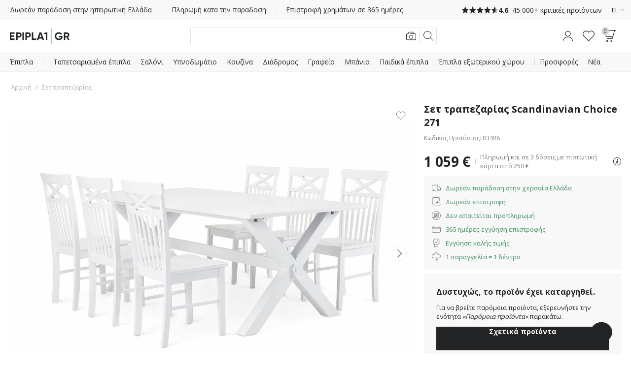

--- FILE ---
content_type: text/html; charset=utf-8
request_url: https://www.epipla1.gr/set-trapezarias/set-trapezarias-scandinavian-choice-271.html
body_size: 53246
content:
<!DOCTYPE html>
<html 
    lang="el"
    dir="ltr"
    class=" "
>
<head>
<title>Σετ τραπεζαρίας Scandinavian Choice 271 - Έπιπλα κουζίνας και τραπεζαρίας | Epipla1.gr</title>
<base href="https://www.epipla1.gr/" />
<meta http-equiv="Content-Type" content="text/html; charset=utf-8" data-ca-mode="" />
<meta name="viewport" content="initial-scale=1.0, width=device-width" />
<meta name="description" content="Ανακαλύψτε τον τέλειο συνδυασμό στυλ και λειτουργικότητας με τα σετ τραπεζαρίας του Epipla1.gr. Βρείτε τον αγαπημένο σας συνδυασμό σήμερα." />

<meta name="keywords" content="σετ τραπεζαρίας, μοντέρνα σετ τραπεζαρίας, έπιπλα τραπεζαρίας, σετ τραπεζιού και καρέκλας, τραπεζαρία με καρέκλες" />
<meta name="format-detection" content="telephone=no">

<link rel="canonical" href="https://www.epipla1.gr/set-trapezarias/set-trapezarias-scandinavian-choice-271.html"/>

    <link title="Ελληνικά" dir="ltr" type="text/html" rel="alternate" hreflang="x-default" href="https://www.epipla1.gr/set-trapezarias/set-trapezarias-scandinavian-choice-271.html" />
    <link title="Ελληνικά" dir="ltr" type="text/html" rel="alternate" hreflang="el" href="https://www.epipla1.gr/set-trapezarias/set-trapezarias-scandinavian-choice-271.html" />
    <link title="English" dir="ltr" type="text/html" rel="alternate" hreflang="en" href="https://www.epipla1.gr/set-trapezarias/set-trapezarias-scandinavian-choice-271.html?sl=en" />

    <!-- Inline script moved to the bottom of the page -->
    <meta property="og:title" content="Σετ τραπεζαρίας Scandinavian Choice 271"/><meta property="og:description" content="Χιλιάδες έπιπλα για όλο το σπίτι. Μπορείτε να πληρώσετε με μετρητά ή κάρτα στην παράδοση. Παραγγείλετε έπιπλα online"/><meta property="og:image" content="https://img.epipla1.gr/detailed/3717/set-trapezarias-scandinavian-choice-271_3717370.jpg"/><meta property="og:image:type" content="image/jpeg"/><meta property="og:url" content="https://www.epipla1.gr/set-trapezarias/set-trapezarias-scandinavian-choice-271.html"/><meta property="product:brand" content="furniture1.eu"/><meta property="product:availability" content="preorder"/><meta property="product:condition" content="new"/><meta property="product:price:amount" content="1059"/><meta property="product:price:currency" content="EUR"/><meta property="product:retailer_item_id" content="83486"/><meta property="og:type" content="website"/>
<meta name="format-detection" content="telephone=no">
<meta name="format-detection" content="email=no" />

    <link href="https://www.epipla1.gr/images/logos/781/favicon_E1.ico" rel="shortcut icon" type="image/vnd.microsoft.icon" />

<link rel="preload" crossorigin="anonymous" as="font" href="https://fonts.gstatic.com/s/opensans/v34/memSYaGs126MiZpBA-UvWbX2vVnXBbObj2OVZyOOSr4dVJWUgsjZ0B4gaVI.woff2" type="font/woff2" />
<link type="text/css" rel="stylesheet" href="https://www.epipla1.gr/var/cache/misc/assets/design/themes/responsive/css/standalone.91273b07d286bfd171b512fb902f6a3e1768494104.css?1768494104" />



    <!-- Inline script moved to the bottom of the page -->

<!-- Inline script moved to the bottom of the page -->

<!-- Inline script moved to the bottom of the page -->
<link href="https://fonts.googleapis.com/css2?family=Open+Sans:wght@400;500;600;700&display=swap" rel="stylesheet">
            <script async src="https://js.testfreaks.com/onpage/epipla1.gr/head.js" data-no-defer type="5f71d9173f23cd709fe4f636-text/javascript"></script>
        
        
                <!-- Google Tag Manager -->
<script type="5f71d9173f23cd709fe4f636-text/javascript" data-no-defer>(function(w,d,s,l,i){w[l]=w[l]||[];w[l].push({'gtm.start':new Date().getTime(),event:'gtm.js'});var f=d.getElementsByTagName(s)[0],j=d.createElement(s);j.async=true;j.src="https://sst.epipla1.gr/d3tjddqusdvp.js?"+i;f.parentNode.insertBefore(j,f);})(window,document,'script','dataLayer','al5i=aWQ9R1RNLUtDSzdCMzk%3D&page=1');</script>
<!-- End Google Tag Manager -->
    
        
<link rel="preconnect" href="https://fonts.googleapis.com">
<link rel="preconnect" href="https://fonts.gstatic.com" crossorigin>
<link rel="preload" as="style"
      href="https://fonts.googleapis.com/css2?family=Mulish:wght@300..800&display=swap">
<link rel="stylesheet"
      href="https://fonts.googleapis.com/css2?family=Mulish:wght@300..800&display=swap">
<link rel="preload" as="style" href="https://fonts.googleapis.com/css2?family=Barlow+Semi+Condensed:wght@400;600;700&display=swap">
<link rel="stylesheet" href="https://fonts.googleapis.com/css2?family=Barlow+Semi+Condensed:wght@400;600;700&display=swap">

    <link href="https://cdn.lupasearch.com/client/lupa/style-1.14.13.css" rel="stylesheet">
    <!-- Inline script moved to the bottom of the page -->

            
    
    
    <!-- Inline script moved to the bottom of the page -->
</head>

<body>
    <div id="tygh_settings" class="hidden" data-ca-current-location="https://www.epipla1.gr" data-ca-area="C" ></div>
                <!-- Google Tag Manager (noscript) -->
<noscript><iframe src="https://sst.epipla1.gr/ns.html?id=GTM-KCK7B39" height="0" width="0" style="display:none;visibility:hidden"></iframe></noscript>
<!-- End Google Tag Manager (noscript) -->
    
<!-- Inline script moved to the bottom of the page -->

        
        <div class="ty-tygh  " data-ca-element="mainContainer" id="tygh_container">

        <div id="ajax_overlay" class="ty-ajax-overlay"></div>
<div id="ajax_loading_box" class="ty-ajax-loading-box"></div>
        <div class="cm-notification-container notification-container">
</div>
        <div class="ty-helper-container "
                    id="tygh_main_container">
            <div style="position:absolute"><span class="copy-bubble">Αντιγράφηκε!</span></div>

                                     <div class="tygh-top-panel clearfix">
                    <div class="container-fluid  top-grid">
                            
                
                
                
                
                
                
                
    	    		    <section class="grid-section unity-top-section">
			    <div class="grid-container clearfix grid-container-fw">
			    	<div class="row-fluid  grid-container-fw-content">
			        		        <div class="span16 " >
											<div class="unity-tkp unity-tkp-langs">
    <div class="unity-tkp-block-vertical unity-tkp-slick ">
                                <a href="/paradosi.html">Δωρεάν παράδοση στην ηπειρωτική Ελλάδα</a>
                                <a href="/pliromi.html">Πληρωμή κατα την παραδοση</a>
                                <a href="/epistrofi-kai-eggyisi.html">Επιστροφή χρημάτων σε 365 ημέρες</a>
                                                            
            <a href="tel:+30 698 193 4030"><span class="unity-tkp-block-phone-vertical">+30 698 193 4030</span></a>
                            <a class="trustvoice-reviews-container unity-tkp-scroll-link" href="https://www.epipla1.gr/aksiologiseis/?reviews=trustvoice">
                    <div class="trustvoice-tkp-star-rating">
                                <div class="trustvoice-tkp-star" style="--fill: 100%"></div>
                                <div class="trustvoice-tkp-star" style="--fill: 100%"></div>
                                <div class="trustvoice-tkp-star" style="--fill: 100%"></div>
                                <div class="trustvoice-tkp-star" style="--fill: 100%"></div>
                                <div class="trustvoice-tkp-star" style="--fill: 60%"></div>
            </div>

    <div class="trustvoice-reviews-rating">4.6</div>
    <div class="trustvoice-reviews-total"><span>45 000+ κριτικές προϊόντων</span></div>

            </a>
            </div>
    <div class="unity-tkp-flex-block">
        <div class="trustvoice-reviews-container">
                            <a class="unity-tkp-desktop-link" href="https://www.epipla1.gr/aksiologiseis/?reviews=trustvoice">
                        <div class="trustvoice-tkp-star-rating">
                                <div class="trustvoice-tkp-star" style="--fill: 100%"></div>
                                <div class="trustvoice-tkp-star" style="--fill: 100%"></div>
                                <div class="trustvoice-tkp-star" style="--fill: 100%"></div>
                                <div class="trustvoice-tkp-star" style="--fill: 100%"></div>
                                <div class="trustvoice-tkp-star" style="--fill: 60%"></div>
            </div>

    <div class="trustvoice-reviews-rating">4.6</div>
    <div class="trustvoice-reviews-total"><span>45 000+ κριτικές προϊόντων</span></div>

                </a>
                                <details id="languages_337">
                <summary class="language-selector-dropdown__wrapper"> 
                                                                        EL                                                                                                            <svg class="svg-icon-arrow" xmlns="http://www.w3.org/2000/svg" fill="none" viewBox="0 0 8 14">
  <path stroke="#222426" stroke-width=".8" d="M.3 13.4 6.7 7 .3.6"/>
</svg>
                </summary>

                <ul id="elm_sort_fields" class="language-selector-dropdown__content">
                                            <li class="unity-tkp-lang-selector">
                            <a href="https://www.epipla1.gr/set-trapezarias/set-trapezarias-scandinavian-choice-271.html?sl=el" title="Αλλαγή Γλώσσας" class="language-selector-dropdown__content-item-a">EL                            </a>
                        </li>
                                            <li class="unity-tkp-lang-selector">
                            <a href="https://www.epipla1.gr/set-trapezarias/set-trapezarias-scandinavian-choice-271.html?sl=en" title="Αλλαγή Γλώσσας" class="language-selector-dropdown__content-item-a">EN                            </a>
                        </li>
                                    </ul>
            <!--languages_337--></details>

            </div>
</div>
							        </div>
    	    	</div>
	    				    </div>
	    </section>
	        
        </div>
    

    </div>
        
        <header class="tygh-header clearfix">
                    <div class="container-fluid  header-grid">
                            
                
                
                
                
    	    		    <section class="grid-section ">
			    <div class="grid-container clearfix">
			    	<div class="row-fluid ">
			        		        <div class="span16 " >
											<div class="unity-header__container unity-header__container-nav-row" id="unityHeaderWrapper_346"><div class="unity-header__nav" id="MegaMenu_346"><div class="unity-header__openmenu unity-header__icon"><a class="unity-header__item-link" id="UnityMenuOpenBtn"><span class="unity-header__item-link-svg-icon"><svg xmlns="http://www.w3.org/2000/svg" viewBox="0 0 20 20"><rect y="3.5" width="20" height="1"/><rect y="9.5" width="20" height="1"/><rect y="15.5" width="20" height="1"/></svg></span></a></div><div class="unity-header__nav-logo"><div class="unity-header__logo"><a href="https://www.epipla1.gr/" class="unity-header__logo-link" style=max-width:px ><img src="https://www.epipla1.gr/images/companies/1/logo/GR_no_padding.svg" alt="" title="" class="header__logo-img" id="header_logo_black"></a></div> 

</div><button title="Αναζήτηση" class="unity-header_click_search_icon" id="unity_header_open_search_mob"><svg xmlns="http://www.w3.org/2000/svg" viewBox="0 0 20 20"><path d="M8.16,16.32a8.16,8.16,0,1,1,8.16-8.16A8.17,8.17,0,0,1,8.16,16.32ZM8.16,1a7.16,7.16,0,1,0,7.15,7.16A7.17,7.17,0,0,0,8.16,1Z"/><rect x="16.27" y="12.71" width="1" height="8.12" transform="translate(-6.95 16.77) rotate(-45)"/></svg></button><div class="unity_mega-menu-mask" id="Menu_Search_Mask"></div><div class="unity-header__nav-icon unity-header__nav-icon-search mega-search-button list-item-right list"><div class="unity-header__search-container">
    <button id="search_back_btn" class="search-back-btn" aria-label="Πίσω"><svg xmlns="https://www.w3.org/2000/svg" viewBox="0 0 20 20"><path d="M.24,9.43a.79.79,0,0,0,0,1.13h0l5.09,5.09a.8.8,0,0,0,1.13,0,.81.81,0,0,0,0-1.14L1.93,10,6.46,5.48a.81.81,0,0,0,0-1.14.8.8,0,0,0-1.13,0ZM20,9.2H.8v1.6H20Z"/></svg></button>
    <form action="https://www.epipla1.gr/anazitisi/" name="search_form" method="get">
        
        <div class="my-search"><input type="text" aria-label="Αναζήτηση"  value="" id="search_input" title="" class="unity-header__search-input cm-hint"  autocomplete="off" autocomplete="off" /></div><span title="Αναζήτηση" id="n_search_input_btn" class="n-search-input-btn"><svg xmlns="http://www.w3.org/2000/svg" viewBox="0 0 20 20"><path d="M8.16,16.32a8.16,8.16,0,1,1,8.16-8.16A8.17,8.17,0,0,1,8.16,16.32ZM8.16,1a7.16,7.16,0,1,0,7.15,7.16A7.17,7.17,0,0,0,8.16,1Z"/><rect x="16.27" y="12.71" width="1" height="8.12" transform="translate(-6.95 16.77) rotate(-45)"/></svg></span>    <input type="hidden" name="security_hash" class="cm-no-hide-input" value="f85bfc7671ddd5fe4fed51b6c137ac7a" /></form>

            <button title="Αναζήτηση με εικόνα"
            class="eb-visualsearch get-visual-search-view cm-ajax"
            title=Αναζήτηση με φωτογραφία><svg xmlns="https://www.w3.org/2000/svg" viewBox="0 0 20 20"><path d="M10,15.54a3.85,3.85,0,1,1,3.84-3.85A3.85,3.85,0,0,1,10,15.54Zm0-6.69a2.85,2.85,0,1,0,2.85,2.84A2.85,2.85,0,0,0,10,8.85Z"/><path d="M17.77,5H16.19L16,3.57A2.23,2.23,0,0,0,13.8,1.7H6.29A2.22,2.22,0,0,0,4.1,3.55L3.79,5H2.23a2.23,2.23,0,0,0-1.57.65A2.18,2.18,0,0,0,0,7.31v8.77A2.22,2.22,0,0,0,2.23,18.3H17.78A2.21,2.21,0,0,0,20,16.08V7.32A2.24,2.24,0,0,0,17.77,5ZM19,16.09a1.19,1.19,0,0,1-1.24,1.22H2.22A1.23,1.23,0,0,1,1,16.08V7.25a1.2,1.2,0,0,1,.36-.86A1.23,1.23,0,0,1,2.22,6H4.6l.48-2.3a1.23,1.23,0,0,1,1.21-1h7.52a1.2,1.2,0,0,1,1.24,1L15.19,5H8.3V6h9.52A1.24,1.24,0,0,1,19,7.31Z"/></svg></button>
        <button class="search-clear hidden"><svg xmlns="https://www.w3.org/2000/svg" viewBox="0 0 20 20"><rect x="-3.65" y="9.5" width="27.29" height="0.99" transform="translate(-4.14 10) rotate(-45)"/><rect x="9.5" y="-3.65" width="0.99" height="27.29" transform="translate(-4.14 10) rotate(-45)"/></svg></button>
</div>
</div><div class="unity-header__nav-icon unity-header__nav-icon-profile list-item-right list">
    <div class="profiles-modal hide-mob not-logged-in">
            <div id="unity_modal_profiles_opener" class="unity-modal-opener" data-open="unity_modal_profiles" tabindex="0" role="button" aria-label="Χαίρετε!">
        <span>
            <svg xmlns="https://www.w3.org/2000/svg" viewBox="0 0 20 20"><path d="M10,11.08a5.54,5.54,0,1,1,5.54-5.53A5.54,5.54,0,0,1,10,11.08ZM10,1a4.54,4.54,0,1,0,4.54,4.54A4.54,4.54,0,0,0,10,1Z"/><path d="M20,20H19c0-4.05-3.5-7.24-7.81-7.24H8.81C4.5,12.76,1,16,1,20H0a8.51,8.51,0,0,1,8.81-8.24h2.38A8.51,8.51,0,0,1,20,20Z"/></svg>
        </span>
            </div>

<div class="unity-modal" id="unity_modal_profiles" aria-hidden="true" role="dialog">
            <div class="unity-modal-mask" data-close="unity_modal_profiles">
                <button type="button" aria-label="Κλείσιμο">
                    <svg xmlns="http://www.w3.org/2000/svg" viewBox="0 0 20 20"><line x2="20" y2="20"/><line x1="20" y2="20"/></svg>                </button>
            </div>
            <div class="unity-modal-container">
                <div class="unity-modal-body">
                    <div class="unity-modal-header">
                        <h3 class="unity-modal-title">Χαίρετε!</h3>
                    </div>
                    <div class="unity-modal-content">
                            <div id="account_info_652" class="account-info-content">
            <div class="profiles-wrapper">
            <div class="profiles-description-block"><p class="profile_description">Συνδεθείτε ή εγγραφείτε και δείτε όλες τις παραγγελίες σας σε ένα μέρος</p></div>
            <div class="profiles-buttons-block">
                <a href="https://www.epipla1.gr/login/" rel="nofollow" class="ty-btn ty-btn__secondary">Σύνδεση</a>
                <a href="https://www.epipla1.gr/eggrafi/" rel="nofollow" class="ty-btn ty-btn__primary">Εγγραφή</a>
            </div>
        </div>
    
    
    <ul class="ty-account-info">
                            <li class="ty-account-info__item ty-dropdown-box__item"><a class="ty-account-info__a underlined" href="https://www.epipla1.gr/parakolouthisi-parangelias/" rel="nofollow"><svg xmlns="http://www.w3.org/2000/svg" viewBox="0 0 20 20"><path d="M20,16.67,14.62,20,10,16.67,5.38,20,0,16.67V0L5.38,3.33,10,0l4.62,3.33L20,0ZM10.42,5.83H9.58V1.33L5.83,4V7.5H5V4.08L.83,1.5V16.2L5,18.78V13.33h.83v5.32l3.75-2.71V11.67h.84v4.27l3.75,2.71V14.17H15v4.61l4.17-2.58V1.5L15,4.08V6.67h-.83V4l-3.75-2.7Zm6.81,5.85-1.08-1.06,1.06-1.08L16.62,9,15.56,10,14.48,9l-.59.58L15,10.62,13.91,11.7l.59.59,1.06-1.08,1.08,1.06Zm-11.76-.5a2.52,2.52,0,0,1-.9-.17l.33-.92a1.65,1.65,0,0,0,.58.1,1.67,1.67,0,0,0,.62-.12l.38.91A2.67,2.67,0,0,1,5.47,11.18Zm-2.16-2a.81.81,0,1,0,.8.8A.8.8,0,0,0,3.31,9.2Zm9.39,1.32-1.38-.79.48-.85,1.39.79Zm-5.38,0-.5-.85,1.36-.81.51.84Zm3.27-1.18a1.63,1.63,0,0,0-1.2,0l-.34-.92a2.75,2.75,0,0,1,.9-.16,2.5,2.5,0,0,1,1,.21Z"/></svg>Παρακολούθηση παραγγελίας</a></li>
                        <li class="ty-account-info__item ty-dropdown-box__item"><a class="ty-account-info__a" href="https://www.epipla1.gr/wishlist-view/" rel="nofollow"><svg xmlns="https://www.w3.org/2000/svg" viewBox="0 0 20 20"><path d="M10,18.86a.51.51,0,0,1-.36-.15l-8.15-8.2A5.53,5.53,0,0,1,2,2.45a5.65,5.65,0,0,1,8,.73,5.65,5.65,0,0,1,8-.73,5.52,5.52,0,0,1,.57,8l0,0-8.15,8.2A.51.51,0,0,1,10,18.86ZM5.6,2.15A4.64,4.64,0,0,0,2.67,3.22a4.51,4.51,0,0,0-.44,6.62L10,17.65l7.78-7.83a4.49,4.49,0,0,0-.45-6.6c-1.72-1.43-4.64-1.72-6.95,1a.5.5,0,0,1-.76,0A5.25,5.25,0,0,0,5.6,2.15Z"/></svg>Αγαπημένα</a></li>
    </ul>

    
<!--account_info_652--></div>
                    </div>
                </div>
            </div>
    </div>
    </div>
</div><div class="unity-header__nav-icon unity-header__nav-icon-wishlist  list"><a href="https://www.epipla1.gr/wishlist-view/" class="unity-header__nav-item-l1-link" aria-label="Αγαπημένα"><span class="unity-header__nav-item-l1-link-svg-icon unity-header__nav-item-link-ico unity-header__nav-item-link-ico-default"><svg xmlns="http://www.w3.org/2000/svg" viewBox="0 0 20 20"><path d="M10,18.86a.47.47,0,0,1-.35-.15l-8.16-8.2A5.53,5.53,0,0,1,2,2.45a5.65,5.65,0,0,1,8,.73,5.65,5.65,0,0,1,8-.73,5.52,5.52,0,0,1,.57,8l0,0-8.16,8.2A.47.47,0,0,1,10,18.86ZM5.6,2.15A4.61,4.61,0,0,0,2.67,3.22a4.5,4.5,0,0,0-.44,6.62L10,17.65l7.79-7.83a4.5,4.5,0,0,0-.46-6.6c-1.72-1.43-4.64-1.72-6.95,1a.5.5,0,0,1-.76,0A5.25,5.25,0,0,0,5.6,2.15Z"/></svg><span class="" id="wishlist_status_icon_346l1991135"><span class="ty-wishlist__amount"  style="display: none;" >0</span><!--wishlist_status_icon_346l1991135--></span></span><span class="unity-header__nav-item-name-link">Αγαπημένα</span></a></div><div class="unity-header__nav-icon unity-header__nav-icon-cart list-item-right list">
    

<div class="unity_cart-slide-oppener unity_slide_open_btn_cart_slide_id">
    <div class="unity-header__item-link">
                
            <div id="unity_modal_346_opener" class="unity-modal-opener" data-open="unity_modal_346" tabindex="0" role="button" aria-label="Καλάθι">
        <span>
                        <span class="unity-header__item-link-svg-icon" id="cart_status_icon_desktop_content">
                <svg xmlns="http://www.w3.org/2000/svg" viewBox="0 0 20 20"><path d="M1.46,0A1.41,1.41,0,0,0,.32.6,1.65,1.65,0,0,0,.08,2.07l2.36,8.7a1.49,1.49,0,0,0,1.4,1.09h9.84l-.52,1.89a.49.49,0,0,1-.44.37H4.16v1h8.56A1.47,1.47,0,0,0,14.11,14l3-10.93L17.72,1H20V0ZM13.62,10.86H3.84a.5.5,0,0,1-.44-.37L1,1.79a.74.74,0,0,1,.09-.6A.44.44,0,0,1,1.46,1H16.68l-2.63,9.48A.49.49,0,0,1,13.62,10.86Z"/><path d="M4.84,20a1.59,1.59,0,1,1,1.59-1.58A1.58,1.58,0,0,1,4.84,20Zm0-2.17a.59.59,0,1,0,.59.59A.59.59,0,0,0,4.84,17.83Z"/><path d="M11.91,20a1.59,1.59,0,1,1,1.58-1.58A1.59,1.59,0,0,1,11.91,20Zm0-2.17a.59.59,0,1,0,.59.59A.59.59,0,0,0,11.91,17.83Z"/></svg>                <span class="unity-header__nav-cart-counter nav-cart-empty">0</span>
            <!--cart_status_icon_desktop_content--></span>
        
        </span>
            </div>

<div class="unity-modal cart-popup" id="unity_modal_346" aria-hidden="true" role="dialog">
            <div class="unity-modal-mask" data-close="unity_modal_346">
                <button type="button" aria-label="Κλείσιμο">
                    <svg xmlns="http://www.w3.org/2000/svg" viewBox="0 0 20 20"><line x2="20" y2="20"/><line x1="20" y2="20"/></svg>                </button>
            </div>
            <div class="unity-modal-container">
                <div class="unity-modal-body">
                    <div class="unity-modal-header">
                        <h3 class="unity-modal-title">Καλάθι</h3>
                    </div>
                    <div class="unity-modal-content">
                                    <!-- Inline script moved to the bottom of the page -->
<!-- Inline script moved to the bottom of the page -->

    
    

<div class="cart-popup-content-wrapper" id="cart_status_cart_slide_id_desktop_content">
                    <div class="cart-empty-wrapper">
    <div class="cart-empty-content">
        <div class="cart-empty-icon-wrapper">
            <span class="unity-header__item-link-svg-icon link">
                <svg xmlns="http://www.w3.org/2000/svg" viewBox="0 0 20 20"><path d="M1.46,0A1.41,1.41,0,0,0,.32.6,1.65,1.65,0,0,0,.08,2.07l2.36,8.7a1.49,1.49,0,0,0,1.4,1.09h9.84l-.52,1.89a.49.49,0,0,1-.44.37H4.16v1h8.56A1.47,1.47,0,0,0,14.11,14l3-10.93L17.72,1H20V0ZM13.62,10.86H3.84a.5.5,0,0,1-.44-.37L1,1.79a.74.74,0,0,1,.09-.6A.44.44,0,0,1,1.46,1H16.68l-2.63,9.48A.49.49,0,0,1,13.62,10.86Z"/><path d="M4.84,20a1.59,1.59,0,1,1,1.59-1.58A1.58,1.58,0,0,1,4.84,20Zm0-2.17a.59.59,0,1,0,.59.59A.59.59,0,0,0,4.84,17.83Z"/><path d="M11.91,20a1.59,1.59,0,1,1,1.58-1.58A1.59,1.59,0,0,1,11.91,20Zm0-2.17a.59.59,0,1,0,.59.59A.59.59,0,0,0,11.91,17.83Z"/></svg>                <span class="unity-header__nav-cart-counter nav-cart-empty">0</span>
            </span>
        </div>
        <p class="cart-empty-message">Το Καλάθι σας είναι άδειο!</p>
        <div class="buttons-container ty-cart-content__bottom-buttons clearfix">
            <div class="ty-float-left ty-cart-content__left-buttons">
                    
 
    <a href="https://www.epipla1.gr/set-trapezarias/set-trapezarias-scandinavian-choice-271.html"  class="ty-btn ty-btn__secondary " >Συνεχίστε τα ψώνια σας</a>
            </div>
        </div>
    </div>
</div>    <!--cart_status_cart_slide_id_desktop_content--></div>
        
                    </div>
                </div>
            </div>
    </div>
    </div>
</div></div></div></div>

        <!-- Inline script moved to the bottom of the page --><div class="unity-header__desktop unity-header__container unity-header__container-fw" id="unityHeaderWrapper_368"><nav class="unity-header__nav-list-container"><ul class="unity-header__nav-items unity-header__nav-items-"><li class="unity-header__nav-item unity-header__nav-item-full_tree unity-header__nav-item-drop-down-Y mega-list-item list-item-left link-bold align-left list"><details><summary class="unity-header__nav-item-l1-link header-cursor-default"><span class="unity-header__nav-item-name-link">Έπιπλα</span></summary><div class="unity-header__nav-full-tree-wrapper" id="unityheaderNavFullTreeWrapper_991014"><ul class="unity-header__nav-full-tree"><li class="unity-header__nav-full-tree__l1 " aria-hidden="true"><details class="is-open always-open" open><summary class="unity-header__nav-full-tree-l1-link unity-header__nav-full-tree-l1-subcategories header-cursor-default" data-submenu-id="unity-header__nav-full-tree-l2-wrapper__991016"><span class="unity-header__nav-full-tree-link-name">Ταπετσαρισμένα έπιπλα</span><i class="ty-icon-right-open"></i></summary><div class="unity-header__nav-full-tree-l2-wrapper columns-l2-2 " id="unityheaderNavFullTreeWrapper_l2_991016"><div class="unity-header__nav-full-tree-l2-block"><div class="unity-header__nav-full-tree unity-header__nav-full-tree-l2"><span class="unity-header__nav-full-tree__l2 column-l2-2  "><a href="https://www.epipla1.gr/tapetsarismena-epipla/kanapedes/" aria-hidden="true" class="unity-header__nav-full-tree-l2-link"><img src="/images/lazy_thumbs/1x1.jpg" data-src="https://img.epipla1.gr/_f1_/images/category_icons/sofas.png?w=125&amp;h=125&amp;vh=14" alt="Κατηγορία Καναπέδες" class="unity-header__nav-full-tree-l1__img lazy" /><span class="unity-header__nav-full-tree-link-name">Καναπέδες</span></a></span><span class="unity-header__nav-full-tree__l2 column-l2-2  "><a href="https://www.epipla1.gr/tapetsarismena-epipla/goniakoi-kanapedes/" aria-hidden="true" class="unity-header__nav-full-tree-l2-link"><img src="/images/lazy_thumbs/1x1.jpg" data-src="https://img.epipla1.gr/_f1_/images/category_icons/corner_sofas.png?w=125&amp;h=125&amp;vh=14" alt="Κατηγορία Γωνιακοί καναπέδες" class="unity-header__nav-full-tree-l1__img lazy" /><span class="unity-header__nav-full-tree-link-name">Γωνιακοί καναπέδες</span></a></span><span class="unity-header__nav-full-tree__l2 column-l2-2  "><a href="https://www.epipla1.gr/tapetsarismena-epipla/kanapes-krebati/" aria-hidden="true" class="unity-header__nav-full-tree-l2-link"><img src="/images/lazy_thumbs/1x1.jpg" data-src="https://img.epipla1.gr/_f1_/images/category_icons/sofa_beds.png?w=125&amp;h=125&amp;vh=14" alt="Κατηγορία Καναπές-κρεβάτι" class="unity-header__nav-full-tree-l1__img lazy" /><span class="unity-header__nav-full-tree-link-name">Καναπές-κρεβάτι</span></a></span><span class="unity-header__nav-full-tree__l2 column-l2-2  "><a href="https://www.epipla1.gr/tapetsarismena-epipla/set-tapetsarismenon-epiplon/" aria-hidden="true" class="unity-header__nav-full-tree-l2-link"><img src="/images/lazy_thumbs/1x1.jpg" data-src="https://img.epipla1.gr/_f1_/images/category_icons/upholstered_furniture.png?w=125&amp;h=125&amp;vh=14" alt="Κατηγορία Σετ ταπετσαρισμένων επίπλων" class="unity-header__nav-full-tree-l1__img lazy" /><span class="unity-header__nav-full-tree-link-name">Σετ ταπετσαρισμένων επίπλων</span></a></span><span class="unity-header__nav-full-tree__l2 column-l2-2  "><a href="https://www.epipla1.gr/tapetsarismena-epipla/polythrones/" aria-hidden="true" class="unity-header__nav-full-tree-l2-link"><img src="/images/lazy_thumbs/1x1.jpg" data-src="https://img.epipla1.gr/_f1_/images/category_icons/armchairs_new.png?w=125&amp;h=125&amp;vh=14" alt="Κατηγορία Πολυθρόνες" class="unity-header__nav-full-tree-l1__img lazy" /><span class="unity-header__nav-full-tree-link-name">Πολυθρόνες</span></a></span><span class="unity-header__nav-full-tree__l2 column-l2-2  "><a href="https://www.epipla1.gr/tapetsarismena-epipla/goniakoi-kanapedes/goniakoi-kanapedes-se-skhima-p/" aria-hidden="true" class="unity-header__nav-full-tree-l2-link"><img src="/images/lazy_thumbs/1x1.jpg" data-src="https://img.epipla1.gr/_f1_/images/category_icons/u_shaped_corner_sofas.png?w=125&amp;h=125&amp;vh=14" alt="Κατηγορία Γωνιακοί καναπέδες σε σχήμα Π" class="unity-header__nav-full-tree-l1__img lazy" /><span class="unity-header__nav-full-tree-link-name">Γωνιακοί καναπέδες σε σχήμα Π</span></a></span><span class="unity-header__nav-full-tree__l2 column-l2-2  "><a href="https://www.epipla1.gr/tapetsarismena-epipla/arthrota-tapetsarismena-epipla/" aria-hidden="true" class="unity-header__nav-full-tree-l2-link"><img src="/images/lazy_thumbs/1x1.jpg" data-src="https://img.epipla1.gr/_f1_/images/category_icons/modular_furniture.png?w=125&amp;h=125&amp;vh=14" alt="Κατηγορία Αρθρωτά ταπετσαρισμένα έπιπλα" class="unity-header__nav-full-tree-l1__img lazy" /><span class="unity-header__nav-full-tree-link-name">Αρθρωτά ταπετσαρισμένα έπιπλα</span></a></span><span class="unity-header__nav-full-tree__l2 column-l2-2  "><a href="https://www.epipla1.gr/tapetsarismena-epipla/epipla-agglikoy-styl/" aria-hidden="true" class="unity-header__nav-full-tree-l2-link"><img src="/images/lazy_thumbs/1x1.jpg" data-src="https://img.epipla1.gr/_f1_/images/category_icons/chesterfield_furniture.png?w=125&amp;h=125&amp;vh=14" alt="Κατηγορία Έπιπλα Αγγλικού στυλ" class="unity-header__nav-full-tree-l1__img lazy" /><span class="unity-header__nav-full-tree-link-name">Έπιπλα Αγγλικού στυλ</span></a></span><span class="unity-header__nav-full-tree__l2 column-l2-2  "><a href="https://www.epipla1.gr/tapetsarismena-epipla/anaklindra/" aria-hidden="true" class="unity-header__nav-full-tree-l2-link"><img src="/images/lazy_thumbs/1x1.jpg" data-src="https://img.epipla1.gr/_f1_/images/category_icons/chaise_lounges.png?w=125&amp;h=125&amp;vh=14" alt="Κατηγορία Ανάκλινδρα" class="unity-header__nav-full-tree-l1__img lazy" /><span class="unity-header__nav-full-tree-link-name">Ανάκλινδρα</span></a></span><span class="unity-header__nav-full-tree__l2 column-l2-2  "><a href="https://www.epipla1.gr/tapetsarismenoi-pagkoi/" aria-hidden="true" class="unity-header__nav-full-tree-l2-link"><img src="/images/lazy_thumbs/1x1.jpg" data-src="https://img.epipla1.gr/_f1_/images/category_icons/upholstered_benches.png?w=125&amp;h=125&amp;vh=14" alt="Κατηγορία Ταπετσαρισμένοι πάγκοι" class="unity-header__nav-full-tree-l1__img lazy" /><span class="unity-header__nav-full-tree-link-name">Ταπετσαρισμένοι πάγκοι</span></a></span><span class="unity-header__nav-full-tree__l2 column-l2-2  "><a href="https://www.epipla1.gr/tapetsarismena-epipla/skampo-salonioy/" aria-hidden="true" class="unity-header__nav-full-tree-l2-link"><img src="/images/lazy_thumbs/1x1.jpg" data-src="https://img.epipla1.gr/_f1_/images/category_icons/pouffes.png?w=125&amp;h=125&amp;vh=14" alt="Κατηγορία Σκαμπο σαλονιου" class="unity-header__nav-full-tree-l1__img lazy" /><span class="unity-header__nav-full-tree-link-name">Σκαμπο σαλονιου</span></a></span><span class="unity-header__nav-full-tree__l2 column-l2-2  menu-col-break"><a href="https://www.epipla1.gr/polythrones-khalarosis/" aria-hidden="true" class="unity-header__nav-full-tree-l2-link"><img src="/images/lazy_thumbs/1x1.jpg" data-src="https://img.epipla1.gr/_f1_/images/category_icons/recliners.png?w=125&amp;h=125&amp;vh=14" alt="Κατηγορία Πολυθρόνες χαλάρωσης" class="unity-header__nav-full-tree-l1__img lazy" /><span class="unity-header__nav-full-tree-link-name">Πολυθρόνες χαλάρωσης</span></a></span><span class="unity-header__nav-full-tree__l2 column-l2-2  "><a href="https://www.epipla1.gr/tapetsarismena-epipla/" aria-hidden="true" class="unity-header__nav-full-tree-l2-link"><img src="/images/lazy_thumbs/1x1.jpg" data-src="https://img.epipla1.gr/_f1_/images/category_icons/all_furniture.png?w=125&amp;h=125&amp;vh=14" alt="Κατηγορία Όλα τα ταπετσαρισμένα έπιπλα" class="unity-header__nav-full-tree-l1__img lazy" /><span class="unity-header__nav-full-tree-link-name">Όλα τα ταπετσαρισμένα έπιπλα</span></a></span></div></div></div></details></li><li class="unity-header__nav-full-tree__l1 " aria-hidden="true"><details ><summary class="unity-header__nav-full-tree-l1-link unity-header__nav-full-tree-l1-subcategories header-cursor-default" data-submenu-id="unity-header__nav-full-tree-l2-wrapper__991017"><span class="unity-header__nav-full-tree-link-name">Έπιπλα αποθήκευσης</span><i class="ty-icon-right-open"></i></summary><div class="unity-header__nav-full-tree-l2-wrapper columns-l2-2 " id="unityheaderNavFullTreeWrapper_l2_991017"><div class="unity-header__nav-full-tree-l2-block"><div class="unity-header__nav-full-tree unity-header__nav-full-tree-l2"><span class="unity-header__nav-full-tree__l2 column-l2-2  "><a href="https://www.epipla1.gr/epipla-gia-saloni/set-epiplon-salonioy/" aria-hidden="true" class="unity-header__nav-full-tree-l2-link"><img src="/images/lazy_thumbs/1x1.jpg" data-src="https://img.epipla1.gr/_f1_/images/category_icons/wall_units.png?w=125&amp;h=125&amp;vh=14" alt="Κατηγορία Σετ επίπλων σαλονιού" class="unity-header__nav-full-tree-l1__img lazy" /><span class="unity-header__nav-full-tree-link-name">Σετ επίπλων σαλονιού</span></a></span><span class="unity-header__nav-full-tree__l2 column-l2-2  "><a href="https://www.epipla1.gr/sifonieres/" aria-hidden="true" class="unity-header__nav-full-tree-l2-link"><img src="/images/lazy_thumbs/1x1.jpg" data-src="https://img.epipla1.gr/_f1_/images/category_icons/chest_of_drawers.png?w=125&amp;h=125&amp;vh=14" alt="Κατηγορία Σιφονιέρες" class="unity-header__nav-full-tree-l1__img lazy" /><span class="unity-header__nav-full-tree-link-name">Σιφονιέρες</span></a></span><span class="unity-header__nav-full-tree__l2 column-l2-2  "><a href="https://www.epipla1.gr/bibliothikes/" aria-hidden="true" class="unity-header__nav-full-tree-l2-link"><img src="/images/lazy_thumbs/1x1.jpg" data-src="https://img.epipla1.gr/_f1_/images/category_icons/shelves.png?w=125&amp;h=125&amp;vh=14" alt="Κατηγορία Βιβλιοθήκες" class="unity-header__nav-full-tree-l1__img lazy" /><span class="unity-header__nav-full-tree-link-name">Βιβλιοθήκες</span></a></span><span class="unity-header__nav-full-tree__l2 column-l2-2  "><a href="https://www.epipla1.gr/mpoyfedes-el/" aria-hidden="true" class="unity-header__nav-full-tree-l2-link"><img src="/images/lazy_thumbs/1x1.jpg" data-src="https://img.epipla1.gr/_f1_/images/category_icons/cabinets.png?w=125&amp;h=125&amp;vh=14" alt="Κατηγορία Μπουφέδες" class="unity-header__nav-full-tree-l1__img lazy" /><span class="unity-header__nav-full-tree-link-name">Μπουφέδες</span></a></span><span class="unity-header__nav-full-tree__l2 column-l2-2  "><a href="https://www.epipla1.gr/ntoylapes/" aria-hidden="true" class="unity-header__nav-full-tree-l2-link"><img src="/images/lazy_thumbs/1x1.jpg" data-src="https://img.epipla1.gr/_f1_/images/category_icons/wardrobes.png?w=125&amp;h=125&amp;vh=14" alt="Κατηγορία Ντουλάπες" class="unity-header__nav-full-tree-l1__img lazy" /><span class="unity-header__nav-full-tree-link-name">Ντουλάπες</span></a></span><span class="unity-header__nav-full-tree__l2 column-l2-2  "><a href="https://www.epipla1.gr/epipla-tileorasis/" aria-hidden="true" class="unity-header__nav-full-tree-l2-link"><img src="/images/lazy_thumbs/1x1.jpg" data-src="https://img.epipla1.gr/_f1_/images/category_icons/tv_tables.png?w=125&amp;h=125&amp;vh=14" alt="Κατηγορία Έπιπλα τηλεόρασης " class="unity-header__nav-full-tree-l1__img lazy" /><span class="unity-header__nav-full-tree-link-name">Έπιπλα τηλεόρασης </span></a></span><span class="unity-header__nav-full-tree__l2 column-l2-2  "><a href="https://www.epipla1.gr/bibliothikes/rafia-toikhoy/" aria-hidden="true" class="unity-header__nav-full-tree-l2-link"><img src="/images/lazy_thumbs/1x1.jpg" data-src="https://img.epipla1.gr/_f1_/images/category_icons/hanging_shelves.png?w=125&amp;h=125&amp;vh=14" alt="Κατηγορία Ράφια τοίχου" class="unity-header__nav-full-tree-l1__img lazy" /><span class="unity-header__nav-full-tree-link-name">Ράφια τοίχου</span></a></span><span class="unity-header__nav-full-tree__l2 column-l2-2  "><a href="https://www.epipla1.gr/epipla-diadromoy/set-diadromoy/" aria-hidden="true" class="unity-header__nav-full-tree-l2-link"><img src="/images/lazy_thumbs/1x1.jpg" data-src="https://img.epipla1.gr/_f1_/images/category_icons/hallway_sets.png?w=125&amp;h=125&amp;vh=14" alt="Κατηγορία Σετ διαδρόμου" class="unity-header__nav-full-tree-l1__img lazy" /><span class="unity-header__nav-full-tree-link-name">Σετ διαδρόμου</span></a></span><span class="unity-header__nav-full-tree__l2 column-l2-2  "><a href="https://www.epipla1.gr/papoytsothiki/" aria-hidden="true" class="unity-header__nav-full-tree-l2-link"><img src="/images/lazy_thumbs/1x1.jpg" data-src="https://img.epipla1.gr/_f1_/images/category_icons/shoe_cabinets.png?w=125&amp;h=125&amp;vh=14" alt="Κατηγορία Παπουτσοθήκες" class="unity-header__nav-full-tree-l1__img lazy" /><span class="unity-header__nav-full-tree-link-name">Παπουτσοθήκες</span></a></span><span class="unity-header__nav-full-tree__l2 column-l2-2  "><a href="https://www.epipla1.gr/komodina/" aria-hidden="true" class="unity-header__nav-full-tree-l2-link"><img src="/images/lazy_thumbs/1x1.jpg" data-src="https://img.epipla1.gr/_f1_/images/category_icons/bedside_tables.png?w=125&amp;h=125&amp;vh=14" alt="Κατηγορία Κομοδίνα" class="unity-header__nav-full-tree-l1__img lazy" /><span class="unity-header__nav-full-tree-link-name">Κομοδίνα</span></a></span><span class="unity-header__nav-full-tree__l2 column-l2-2  menu-col-break"><a href="https://www.epipla1.gr/syrtarieres-grafeioy/" aria-hidden="true" class="unity-header__nav-full-tree-l2-link"><img src="/images/lazy_thumbs/1x1.jpg" data-src="https://img.epipla1.gr/_f1_/images/category_icons/drawer_blocks.png?w=125&amp;h=125&amp;vh=14" alt="Κατηγορία Συρταριέρες γραφείου" class="unity-header__nav-full-tree-l1__img lazy" /><span class="unity-header__nav-full-tree-link-name">Συρταριέρες γραφείου</span></a></span><span class="unity-header__nav-full-tree__l2 column-l2-2  "><a href="https://www.epipla1.gr/epipla-koyzinas-kai-trapezarias/set-koyzinas/" aria-hidden="true" class="unity-header__nav-full-tree-l2-link"><img src="/images/lazy_thumbs/1x1.jpg" data-src="https://img.epipla1.gr/_f1_/images/category_icons/kitchen_sets.png?w=125&amp;h=125&amp;vh=14" alt="Κατηγορία Σετ κουζίνας" class="unity-header__nav-full-tree-l1__img lazy" /><span class="unity-header__nav-full-tree-link-name">Σετ κουζίνας</span></a></span><span class="unity-header__nav-full-tree__l2 column-l2-2  "><a href="https://www.epipla1.gr/epipla-mpanioy/set-mpanioy/" aria-hidden="true" class="unity-header__nav-full-tree-l2-link"><img src="/images/lazy_thumbs/1x1.jpg" data-src="https://img.epipla1.gr/_f1_/images/category_icons/bathroom_sets.png?w=125&amp;h=125&amp;vh=14" alt="Κατηγορία Σετ μπάνιου" class="unity-header__nav-full-tree-l1__img lazy" /><span class="unity-header__nav-full-tree-link-name">Σετ μπάνιου</span></a></span><span class="unity-header__nav-full-tree__l2 column-l2-2  "><a href="https://www.epipla1.gr/epipla-grafeioy-gia-to-spiti/set-grafeioy-gia-to-spiti/" aria-hidden="true" class="unity-header__nav-full-tree-l2-link"><img src="/images/lazy_thumbs/1x1.jpg" data-src="https://img.epipla1.gr/_f1_/images/category_icons/office_furniture_sets.png?w=125&amp;h=125&amp;vh=14" alt="Κατηγορία Σετ γραφείου" class="unity-header__nav-full-tree-l1__img lazy" /><span class="unity-header__nav-full-tree-link-name">Σετ γραφείου</span></a></span></div></div></div></details></li><li class="unity-header__nav-full-tree__l1 " aria-hidden="true"><details ><summary class="unity-header__nav-full-tree-l1-link unity-header__nav-full-tree-l1-subcategories header-cursor-default" data-submenu-id="unity-header__nav-full-tree-l2-wrapper__991018"><span class="unity-header__nav-full-tree-link-name">Τραπέζια και καρέκλες</span><i class="ty-icon-right-open"></i></summary><div class="unity-header__nav-full-tree-l2-wrapper columns-l2-2 " id="unityheaderNavFullTreeWrapper_l2_991018"><div class="unity-header__nav-full-tree-l2-block"><div class="unity-header__nav-full-tree unity-header__nav-full-tree-l2"><span class="unity-header__nav-full-tree__l2 column-l2-2  "><a href="https://www.epipla1.gr/trapezia/" aria-hidden="true" class="unity-header__nav-full-tree-l2-link"><img src="/images/lazy_thumbs/1x1.jpg" data-src="https://img.epipla1.gr/_f1_/images/category_icons/oval_table.png?w=125&amp;h=125&amp;vh=14" alt="Κατηγορία Τραπέζια" class="unity-header__nav-full-tree-l1__img lazy" /><span class="unity-header__nav-full-tree-link-name">Τραπέζια</span></a></span><span class="unity-header__nav-full-tree__l2 column-l2-2  "><a href="https://www.epipla1.gr/set-trapezarias/" aria-hidden="true" class="unity-header__nav-full-tree-l2-link"><img src="/images/lazy_thumbs/1x1.jpg" data-src="https://img.epipla1.gr/_f1_/images/category_icons/dining_sets.png?w=125&amp;h=125&amp;vh=14" alt="Κατηγορία Σετ τραπεζαρίας" class="unity-header__nav-full-tree-l1__img lazy" /><span class="unity-header__nav-full-tree-link-name">Σετ τραπεζαρίας</span></a></span><span class="unity-header__nav-full-tree__l2 column-l2-2  "><a href="https://www.epipla1.gr/trapezakia-salonioy/" aria-hidden="true" class="unity-header__nav-full-tree-l2-link"><img src="/images/lazy_thumbs/1x1.jpg" data-src="https://img.epipla1.gr/_f1_/images/category_icons/coffee_tables.png?w=125&amp;h=125&amp;vh=14" alt="Κατηγορία Τραπεζάκια σαλονιού" class="unity-header__nav-full-tree-l1__img lazy" /><span class="unity-header__nav-full-tree-link-name">Τραπεζάκια σαλονιού</span></a></span><span class="unity-header__nav-full-tree__l2 column-l2-2  "><a href="https://www.epipla1.gr/konsoles/" aria-hidden="true" class="unity-header__nav-full-tree-l2-link"><img src="/images/lazy_thumbs/1x1.jpg" data-src="https://img.epipla1.gr/_f1_/images/category_icons/console_tables.png?w=125&amp;h=125&amp;vh=14" alt="Κατηγορία Κονσόλες" class="unity-header__nav-full-tree-l1__img lazy" /><span class="unity-header__nav-full-tree-link-name">Κονσόλες</span></a></span><span class="unity-header__nav-full-tree__l2 column-l2-2  "><a href="https://www.epipla1.gr/trapezia-mpar/" aria-hidden="true" class="unity-header__nav-full-tree-l2-link"><img src="/images/lazy_thumbs/1x1.jpg" data-src="https://img.epipla1.gr/_f1_/images/category_icons/bar_tables.png?w=125&amp;h=125&amp;vh=14" alt="Κατηγορία Τραπέζια μπαρ" class="unity-header__nav-full-tree-l1__img lazy" /><span class="unity-header__nav-full-tree-link-name">Τραπέζια μπαρ</span></a></span><span class="unity-header__nav-full-tree__l2 column-l2-2  "><a href="https://www.epipla1.gr/grafeia/" aria-hidden="true" class="unity-header__nav-full-tree-l2-link"><img src="/images/lazy_thumbs/1x1.jpg" data-src="https://img.epipla1.gr/_f1_/images/category_icons/office_tables.png?w=125&amp;h=125&amp;vh=14" alt="Κατηγορία Γραφεία" class="unity-header__nav-full-tree-l1__img lazy" /><span class="unity-header__nav-full-tree-link-name">Γραφεία</span></a></span><span class="unity-header__nav-full-tree__l2 column-l2-2  menu-col-break"><a href="https://www.epipla1.gr/grafeia/goniaka-grafeia/" aria-hidden="true" class="unity-header__nav-full-tree-l2-link"><img src="/images/lazy_thumbs/1x1.jpg" data-src="https://img.epipla1.gr/_f1_/images/category_icons/corner_tables.png?w=125&amp;h=125&amp;vh=14" alt="Κατηγορία Γωνιακά γραφεία" class="unity-header__nav-full-tree-l1__img lazy" /><span class="unity-header__nav-full-tree-link-name">Γωνιακά γραφεία</span></a></span><span class="unity-header__nav-full-tree__l2 column-l2-2  "><a href="https://www.epipla1.gr/karekles/" aria-hidden="true" class="unity-header__nav-full-tree-l2-link"><img src="/images/lazy_thumbs/1x1.jpg" data-src="https://img.epipla1.gr/_f1_/images/category_icons/chairs_new_1.png?w=125&amp;h=125&amp;vh=14" alt="Κατηγορία Καρέκλες" class="unity-header__nav-full-tree-l1__img lazy" /><span class="unity-header__nav-full-tree-link-name">Καρέκλες</span></a></span><span class="unity-header__nav-full-tree__l2 column-l2-2  "><a href="https://www.epipla1.gr/skampo-mpar/" aria-hidden="true" class="unity-header__nav-full-tree-l2-link"><img src="/images/lazy_thumbs/1x1.jpg" data-src="https://img.epipla1.gr/_f1_/images/category_icons/bar_chair.png?w=125&amp;h=125&amp;vh=14" alt="Κατηγορία Σκαμπό μπαρ" class="unity-header__nav-full-tree-l1__img lazy" /><span class="unity-header__nav-full-tree-link-name">Σκαμπό μπαρ</span></a></span><span class="unity-header__nav-full-tree__l2 column-l2-2  "><a href="https://www.epipla1.gr/epipla-grafeioy-gia-to-spiti/karekles-grafeioy/" aria-hidden="true" class="unity-header__nav-full-tree-l2-link"><img src="/images/lazy_thumbs/1x1.jpg" data-src="https://img.epipla1.gr/_f1_/images/category_icons/office_chairs.png?w=125&amp;h=125&amp;vh=14" alt="Κατηγορία Καρέκλες γραφείου" class="unity-header__nav-full-tree-l1__img lazy" /><span class="unity-header__nav-full-tree-link-name">Καρέκλες γραφείου</span></a></span><span class="unity-header__nav-full-tree__l2 column-l2-2  "><a href="https://www.epipla1.gr/karekles-gaming/" aria-hidden="true" class="unity-header__nav-full-tree-l2-link"><img src="/images/lazy_thumbs/1x1.jpg" data-src="https://img.epipla1.gr/_f1_/images/category_icons/gaming_chairs.png?w=125&amp;h=125&amp;vh=14" alt="Κατηγορία Καρέκλες gaming" class="unity-header__nav-full-tree-l1__img lazy" /><span class="unity-header__nav-full-tree-link-name">Καρέκλες gaming</span></a></span></div></div></div></details></li><li class="unity-header__nav-full-tree__l1 " aria-hidden="true"><details ><summary class="unity-header__nav-full-tree-l1-link unity-header__nav-full-tree-l1-subcategories header-cursor-default" data-submenu-id="unity-header__nav-full-tree-l2-wrapper__991130"><span class="unity-header__nav-full-tree-link-name">Κρεβάτια</span><i class="ty-icon-right-open"></i></summary><div class="unity-header__nav-full-tree-l2-wrapper columns-l2-2 " id="unityheaderNavFullTreeWrapper_l2_991130"><div class="unity-header__nav-full-tree-l2-block"><div class="unity-header__nav-full-tree unity-header__nav-full-tree-l2"><span class="unity-header__nav-full-tree__l2 column-l2-2  "><a href="https://www.epipla1.gr/krebatia/" aria-hidden="true" class="unity-header__nav-full-tree-l2-link"><img src="/images/lazy_thumbs/1x1.jpg" data-src="https://img.epipla1.gr/_f1_/images/category_icons/bed-menu.png?w=125&amp;h=125&amp;vh=14" alt="Κατηγορία Κρεβάτια" class="unity-header__nav-full-tree-l1__img lazy" /><span class="unity-header__nav-full-tree-link-name">Κρεβάτια</span></a></span><span class="unity-header__nav-full-tree__l2 column-l2-2  "><a href="https://www.epipla1.gr/krebatia/dipla-krebatia/" aria-hidden="true" class="unity-header__nav-full-tree-l2-link"><img src="/images/lazy_thumbs/1x1.jpg" data-src="https://img.epipla1.gr/_f1_/images/category_icons/double_beds.png?w=125&amp;h=125&amp;vh=14" alt="Κατηγορία Διπλά κρεβάτια" class="unity-header__nav-full-tree-l1__img lazy" /><span class="unity-header__nav-full-tree-link-name">Διπλά κρεβάτια</span></a></span><span class="unity-header__nav-full-tree__l2 column-l2-2  "><a href="https://www.epipla1.gr/krebatia/mona-krebatia/" aria-hidden="true" class="unity-header__nav-full-tree-l2-link"><img src="/images/lazy_thumbs/1x1.jpg" data-src="https://img.epipla1.gr/_f1_/images/category_icons/single_beds.png?w=125&amp;h=125&amp;vh=14" alt="Κατηγορία Μονά κρεβάτια" class="unity-header__nav-full-tree-l1__img lazy" /><span class="unity-header__nav-full-tree-link-name">Μονά κρεβάτια</span></a></span><span class="unity-header__nav-full-tree__l2 column-l2-2  "><a href="https://www.epipla1.gr/krebatia/krebatia-continental/" aria-hidden="true" class="unity-header__nav-full-tree-l2-link"><img src="/images/lazy_thumbs/1x1.jpg" data-src="https://img.epipla1.gr/_f1_/images/category_icons/continental_beds.png?w=125&amp;h=125&amp;vh=14" alt="Κατηγορία Continental Κρεβάτια" class="unity-header__nav-full-tree-l1__img lazy" /><span class="unity-header__nav-full-tree-link-name">Continental Κρεβάτια</span></a></span><span class="unity-header__nav-full-tree__l2 column-l2-2  "><a href="https://www.epipla1.gr/koyketes/" aria-hidden="true" class="unity-header__nav-full-tree-l2-link"><img src="/images/lazy_thumbs/1x1.jpg" data-src="https://img.epipla1.gr/_f1_/images/category_icons/bunk_beds.png?w=125&amp;h=125&amp;vh=14" alt="Κατηγορία Κουκέτες" class="unity-header__nav-full-tree-l1__img lazy" /><span class="unity-header__nav-full-tree-link-name">Κουκέτες</span></a></span><span class="unity-header__nav-full-tree__l2 column-l2-2  "><a href="https://www.epipla1.gr/empneysi/krebatia-toikhoy/" aria-hidden="true" class="unity-header__nav-full-tree-l2-link"><img src="/images/lazy_thumbs/1x1.jpg" data-src="https://img.epipla1.gr/_f1_/images/category_icons/bed-wardrobe.png?w=125&amp;h=125&amp;vh=14" alt="Κατηγορία Κρεβάτια τοίχου" class="unity-header__nav-full-tree-l1__img lazy" /><span class="unity-header__nav-full-tree-link-name">Κρεβάτια τοίχου</span></a></span><span class="unity-header__nav-full-tree__l2 column-l2-2  "><a href="https://www.epipla1.gr/stromata/" aria-hidden="true" class="unity-header__nav-full-tree-l2-link"><img src="/images/lazy_thumbs/1x1.jpg" data-src="https://img.epipla1.gr/_f1_/images/category_icons/mattresses.png?w=125&amp;h=125&amp;vh=14" alt="Κατηγορία Στρώματα" class="unity-header__nav-full-tree-l1__img lazy" /><span class="unity-header__nav-full-tree-link-name">Στρώματα</span></a></span><span class="unity-header__nav-full-tree__l2 column-l2-2  "><a href="https://www.epipla1.gr/tables-gia-krebati/" aria-hidden="true" class="unity-header__nav-full-tree-l2-link"><img src="/images/lazy_thumbs/1x1.jpg" data-src="https://img.epipla1.gr/_f1_/images/category_icons/bed_slats.png?w=125&amp;h=125&amp;vh=14" alt="Κατηγορία Τάβλες για Κρεβάτι" class="unity-header__nav-full-tree-l1__img lazy" /><span class="unity-header__nav-full-tree-link-name">Τάβλες για Κρεβάτι</span></a></span><span class="unity-header__nav-full-tree__l2 column-l2-2  "><a href="https://www.epipla1.gr/krebatia/krebatia-me-apothikeytiko-khoro/" aria-hidden="true" class="unity-header__nav-full-tree-l2-link"><img src="/images/lazy_thumbs/1x1.jpg" data-src="https://img.epipla1.gr/_f1_/images/category_icons/beds_with_bedding_box.png?w=125&amp;h=125&amp;vh=14" alt="Κατηγορία Κρεβάτια με αποθηκευτικό χώρο " class="unity-header__nav-full-tree-l1__img lazy" /><span class="unity-header__nav-full-tree-link-name">Κρεβάτια με αποθηκευτικό χώρο </span></a></span><span class="unity-header__nav-full-tree__l2 column-l2-2  "><a href="https://www.epipla1.gr/krebatia/krebatia-me-stroma/" aria-hidden="true" class="unity-header__nav-full-tree-l2-link"><img src="/images/lazy_thumbs/1x1.jpg" data-src="https://img.epipla1.gr/_f1_/images/category_icons/beds_with_mattress.png?w=125&amp;h=125&amp;vh=14" alt="Κατηγορία Κρεβάτια με στρώμα" class="unity-header__nav-full-tree-l1__img lazy" /><span class="unity-header__nav-full-tree-link-name">Κρεβάτια με στρώμα</span></a></span></div></div></div></details></li><li class="unity-header__nav-full-tree__l1 " aria-hidden="true"><details ><summary class="unity-header__nav-full-tree-l1-link unity-header__nav-full-tree-l1-subcategories header-cursor-default" data-submenu-id="unity-header__nav-full-tree-l2-wrapper__991134"><span class="unity-header__nav-full-tree-link-name">Άλλα έπιπλα</span><i class="ty-icon-right-open"></i></summary><div class="unity-header__nav-full-tree-l2-wrapper columns-l2-2 " id="unityheaderNavFullTreeWrapper_l2_991134"><div class="unity-header__nav-full-tree-l2-block"><div class="unity-header__nav-full-tree unity-header__nav-full-tree-l2"><span class="unity-header__nav-full-tree__l2 column-l2-2  "><a href="https://www.epipla1.gr/ypnodomatio/set-ypnodomation/" aria-hidden="true" class="unity-header__nav-full-tree-l2-link"><img src="/images/lazy_thumbs/1x1.jpg" data-src="https://img.epipla1.gr/_f1_/images/category_icons/bedroom_sets.png?w=125&amp;h=125&amp;vh=14" alt="Κατηγορία Σετ υπνοδωματίου" class="unity-header__nav-full-tree-l1__img lazy" /><span class="unity-header__nav-full-tree-link-name">Σετ υπνοδωματίου</span></a></span><span class="unity-header__nav-full-tree__l2 column-l2-2  "><a href="https://www.epipla1.gr/paidika-epipla/set-epiplon-gia-paidiko-domatio/" aria-hidden="true" class="unity-header__nav-full-tree-l2-link"><img src="/images/lazy_thumbs/1x1.jpg" data-src="https://img.epipla1.gr/_f1_/images/category_icons/children_room_sets.png?w=125&amp;h=125&amp;vh=14" alt="Κατηγορία Σετ επίπλων για παιδικό δωμάτιο" class="unity-header__nav-full-tree-l1__img lazy" /><span class="unity-header__nav-full-tree-link-name">Σετ επίπλων για παιδικό δωμάτιο</span></a></span><span class="unity-header__nav-full-tree__l2 column-l2-2  "><a href="https://www.epipla1.gr/epipla-grafeioy-gia-to-spiti/set-grafeioy-gia-to-spiti/" aria-hidden="true" class="unity-header__nav-full-tree-l2-link"><img src="/images/lazy_thumbs/1x1.jpg" data-src="https://img.epipla1.gr/_f1_/images/category_icons/office_furniture_sets.png?w=125&amp;h=125&amp;vh=14" alt="Κατηγορία Σετ γραφείου για το σπίτι" class="unity-header__nav-full-tree-l1__img lazy" /><span class="unity-header__nav-full-tree-link-name">Σετ γραφείου για το σπίτι</span></a></span><span class="unity-header__nav-full-tree__l2 column-l2-2  "><a href="https://www.epipla1.gr/epipla-mpanioy/set-mpanioy/" aria-hidden="true" class="unity-header__nav-full-tree-l2-link"><img src="/images/lazy_thumbs/1x1.jpg" data-src="https://img.epipla1.gr/_f1_/images/category_icons/bathroom_sets.png?w=125&amp;h=125&amp;vh=14" alt="Κατηγορία Σετ μπάνιου" class="unity-header__nav-full-tree-l1__img lazy" /><span class="unity-header__nav-full-tree-link-name">Σετ μπάνιου</span></a></span><span class="unity-header__nav-full-tree__l2 column-l2-2  "><a href="https://www.epipla1.gr/epipla-eksoterikoy-khoroy/" aria-hidden="true" class="unity-header__nav-full-tree-l2-link"><img src="/images/lazy_thumbs/1x1.jpg" data-src="https://img.epipla1.gr/_f1_/images/category_icons/outdoor_furniture_sets.png?w=125&amp;h=125&amp;vh=14" alt="Κατηγορία Έπιπλα εξωτερικού χώρου" class="unity-header__nav-full-tree-l1__img lazy" /><span class="unity-header__nav-full-tree-link-name">Έπιπλα εξωτερικού χώρου</span></a></span><span class="unity-header__nav-full-tree__l2 column-l2-2  "><a href="https://www.epipla1.gr/epipla-gia-saloni/set-epiplon-salonioy/" aria-hidden="true" class="unity-header__nav-full-tree-l2-link"><img src="/images/lazy_thumbs/1x1.jpg" data-src="https://img.epipla1.gr/_f1_/images/category_icons/living_room_sets.png?w=125&amp;h=125&amp;vh=14" alt="Κατηγορία Σετ επίπλων σαλονιού" class="unity-header__nav-full-tree-l1__img lazy" /><span class="unity-header__nav-full-tree-link-name">Σετ επίπλων σαλονιού</span></a></span></div></div></div></details></li><li class="unity-header__nav-full-tree__l1 " aria-hidden="true"><details ><summary class="unity-header__nav-full-tree-l1-link header-cursor-default" data-submenu-id="unity-header__nav-full-tree-l2-wrapper__991315"><a href="https://www.epipla1.gr/ola-ta-epipla/" class="unity-header__nav-full-tree-link-name link-clickable">Όλα τα έπιπλα</a></summary><div class="unity-header__nav-full-tree-l2-wrapper subcategory-menu-image__wrapper"><div class="unity-header__nav-full-tree-l2-block"><div class="unity-header__nav-full-tree unity-header__nav-full-tree-l2"><div class="unity-header__nav-full-tree__l2 subcategory-menu-image__container"><span><p class="subcategory-menu-image__name">Όλα τα έπιπλα</p><p class="subcategory-menu-image__description">Από άνετα ταπετσαρισμένα έπιπλα μέχρι λειτουργικές λύσεις για το σαλόνι, από την τραπεζαρία μέχρι αναπαυτικά έπιπλα κρεβατοκάμαρας.</p><a class="subcategory-menu-image__link" href="https://www.epipla1.gr/ola-ta-epipla/">Αναζήτηση</a></span><img src="/images/lazy_thumbs/860x347.jpg" data-src="https://img.epipla1.gr/_f1_/images/desktop_menu/banner_all-furniture_2508.jpg?w=860&h=347" alt="Κατηγορία Όλα τα έπιπλα"class="unity-header__nav-full-tree-l1__img lazy subcategory-menu-image__image" /></div></div></div></div>



</details></li></ul></div>
</details></li><div class="expand-desktop-delim"></div><li class="unity-header__nav-item unity-header__nav-item-full_tree unity-header__nav-item-drop-down-Y mega-list-item list-item-left list expand-tree align-left" ><details><summary class="unity-header__nav-item-l1-link"><span class="unity-header__nav-item-name-link">Ταπετσαρισμένα έπιπλα</span></summary><div class="header-containers-full-wrapper"><div class="unity-header__nav-full-tree-wrapper"><div class="unity-header__nav-container"><span class="unity-header__nav-full-tree__item "><a href="https://www.epipla1.gr/tapetsarismena-epipla/goniakoi-kanapedes/" class="unity-header__nav-full-tree__item-link" aria-hidden="true"><img src="/images/lazy_thumbs/1x1.jpg" data-src="https://img.epipla1.gr/_f1_/images/category_icons/corner_sofas.png?w=125&h=125&amp;vh=14" alt="Κατηγορία Γωνιακοί καναπέδες" class="unity_mega-menu__full_tree__l1__img lazy" /><span class="unity-header__nav-full-tree-link-name">Γωνιακοί καναπέδες</span></a></span><span class="unity-header__nav-full-tree__item "><a href="https://www.epipla1.gr/tapetsarismena-epipla/kanapedes/" class="unity-header__nav-full-tree__item-link" aria-hidden="true"><img src="/images/lazy_thumbs/1x1.jpg" data-src="https://img.epipla1.gr/_f1_/images/category_icons/sofas.png?w=125&h=125&amp;vh=14" alt="Κατηγορία Καναπέδες" class="unity_mega-menu__full_tree__l1__img lazy" /><span class="unity-header__nav-full-tree-link-name">Καναπέδες</span></a></span><span class="unity-header__nav-full-tree__item "><a href="https://www.epipla1.gr/tapetsarismena-epipla/kanapes-krebati/" class="unity-header__nav-full-tree__item-link" aria-hidden="true"><img src="/images/lazy_thumbs/1x1.jpg" data-src="https://img.epipla1.gr/_f1_/images/category_icons/sofa_beds.png?w=125&h=125&amp;vh=14" alt="Κατηγορία Καναπές-κρεβάτι" class="unity_mega-menu__full_tree__l1__img lazy" /><span class="unity-header__nav-full-tree-link-name">Καναπές-κρεβάτι</span></a></span><span class="unity-header__nav-full-tree__item "><a href="https://www.epipla1.gr/tapetsarismena-epipla/goniakoi-kanapedes/goniakoi-kanapedes-se-skhima-p/" class="unity-header__nav-full-tree__item-link" aria-hidden="true"><img src="/images/lazy_thumbs/1x1.jpg" data-src="https://img.epipla1.gr/_f1_/images/category_icons/u_shaped_corner_sofas.png?w=125&h=125&amp;vh=14" alt="Κατηγορία Γωνιακοί καναπέδες σε σχήμα Π" class="unity_mega-menu__full_tree__l1__img lazy" /><span class="unity-header__nav-full-tree-link-name">Γωνιακοί καναπέδες σε σχήμα Π</span></a></span><span class="unity-header__nav-full-tree__item "><a href="https://www.epipla1.gr/tapetsarismena-epipla/polythrones/" class="unity-header__nav-full-tree__item-link" aria-hidden="true"><img src="/images/lazy_thumbs/1x1.jpg" data-src="https://img.epipla1.gr/_f1_/images/category_icons/armchairs_new.png?w=125&h=125&amp;vh=14" alt="Κατηγορία Πολυθρόνες" class="unity_mega-menu__full_tree__l1__img lazy" /><span class="unity-header__nav-full-tree-link-name">Πολυθρόνες</span></a></span><span class="unity-header__nav-full-tree__item "><a href="https://www.epipla1.gr/tapetsarismena-epipla/set-tapetsarismenon-epiplon/" class="unity-header__nav-full-tree__item-link" aria-hidden="true"><img src="/images/lazy_thumbs/1x1.jpg" data-src="https://img.epipla1.gr/_f1_/images/category_icons/upholstered_furniture.png?w=125&h=125&amp;vh=14" alt="Κατηγορία Σετ ταπετσαρισμένων επίπλων" class="unity_mega-menu__full_tree__l1__img lazy" /><span class="unity-header__nav-full-tree-link-name">Σετ ταπετσαρισμένων επίπλων</span></a></span><span class="unity-header__nav-full-tree__item "><a href="https://www.epipla1.gr/polythrones-khalarosis/" class="unity-header__nav-full-tree__item-link" aria-hidden="true"><img src="/images/lazy_thumbs/1x1.jpg" data-src="https://img.epipla1.gr/_f1_/images/category_icons/recliners.png?w=125&h=125&amp;vh=14" alt="Κατηγορία Πολυθρόνες χαλάρωσης" class="unity_mega-menu__full_tree__l1__img lazy" /><span class="unity-header__nav-full-tree-link-name">Πολυθρόνες χαλάρωσης</span></a></span><span class="unity-header__nav-full-tree__item "><a href="https://www.epipla1.gr/tapetsarismena-epipla/epipla-agglikoy-styl/" class="unity-header__nav-full-tree__item-link" aria-hidden="true"><img src="/images/lazy_thumbs/1x1.jpg" data-src="https://img.epipla1.gr/_f1_/images/category_icons/chesterfield_furniture.png?w=125&h=125&amp;vh=14" alt="Κατηγορία Έπιπλα Αγγλικού στυλ " class="unity_mega-menu__full_tree__l1__img lazy" /><span class="unity-header__nav-full-tree-link-name">Έπιπλα Αγγλικού στυλ </span></a></span><span class="unity-header__nav-full-tree__item "><a href="https://www.epipla1.gr/tapetsarismenoi-pagkoi/" class="unity-header__nav-full-tree__item-link" aria-hidden="true"><img src="/images/lazy_thumbs/1x1.jpg" data-src="https://img.epipla1.gr/_f1_/images/category_icons/upholstered_benches.png?w=125&h=125&amp;vh=14" alt="Κατηγορία Ταπετσαρισμένοι πάγκοι" class="unity_mega-menu__full_tree__l1__img lazy" /><span class="unity-header__nav-full-tree-link-name">Ταπετσαρισμένοι πάγκοι</span></a></span><span class="unity-header__nav-full-tree__item "><a href="https://www.epipla1.gr/tapetsarismena-epipla/skampo-salonioy/" class="unity-header__nav-full-tree__item-link" aria-hidden="true"><img src="/images/lazy_thumbs/1x1.jpg" data-src="https://img.epipla1.gr/_f1_/images/category_icons/pouffes.png?w=125&h=125&amp;vh=14" alt="Κατηγορία Σκαμπο σαλονιου" class="unity_mega-menu__full_tree__l1__img lazy" /><span class="unity-header__nav-full-tree-link-name">Σκαμπο σαλονιου</span></a></span><span class="unity-header__nav-full-tree__item "><a href="https://www.epipla1.gr/tapetsarismena-epipla/anaklindra/" class="unity-header__nav-full-tree__item-link" aria-hidden="true"><img src="/images/lazy_thumbs/1x1.jpg" data-src="https://img.epipla1.gr/_f1_/images/category_icons/chaise_lounges.png?w=125&h=125&amp;vh=14" alt="Κατηγορία Ανάκλινδρα" class="unity_mega-menu__full_tree__l1__img lazy" /><span class="unity-header__nav-full-tree-link-name">Ανάκλινδρα</span></a></span><span class="unity-header__nav-full-tree__item "><a href="https://www.epipla1.gr/tapetsarismena-epipla/arthrota-tapetsarismena-epipla/" class="unity-header__nav-full-tree__item-link" aria-hidden="true"><img src="/images/lazy_thumbs/1x1.jpg" data-src="https://img.epipla1.gr/_f1_/images/category_icons/modular_furniture.png?w=125&h=125&amp;vh=14" alt="Κατηγορία Αρθρωτά ταπετσαρισμένα έπιπλα" class="unity_mega-menu__full_tree__l1__img lazy" /><span class="unity-header__nav-full-tree-link-name">Αρθρωτά ταπετσαρισμένα έπιπλα</span></a></span><span class="unity-header__nav-full-tree__item "><a href="https://www.epipla1.gr/tapetsarismena-epipla/" class="unity-header__nav-full-tree__item-link" aria-hidden="true"><img src="/images/lazy_thumbs/1x1.jpg" data-src="https://img.epipla1.gr/_f1_/images/category_icons/all_furniture.png?w=125&h=125&amp;vh=14" alt="Κατηγορία Όλα τα ταπετσαρισμένα έπιπλα" class="unity_mega-menu__full_tree__l1__img lazy" /><span class="unity-header__nav-full-tree-link-name">Όλα τα ταπετσαρισμένα έπιπλα</span></a></span><span class="unity-header__nav-full-tree__item side-category-image"><a href="https://www.epipla1.gr/" class="unity-header__nav-full-tree__item-link" aria-hidden="true"><img src="/images/lazy_thumbs/1x1.jpg" data-src="https://img.epipla1.gr/_f1_/images/desktop_menu/menu-upholstered-side-image.jpg?q=100&amp;vh=14" alt="Κατηγορία Ταπετσαρισμένα έπιπλα" class="unity_mega-menu__full_tree__l1__img lazy" /><span class="unity-header__nav-full-tree-link-category-image-name">Ταπετσαρισμένα έπιπλα</span></a></span></div></div></div></details></li><li class="unity-header__nav-item unity-header__nav-item-full_tree unity-header__nav-item-drop-down-Y mega-list-item list-item-left list expand-tree align-left" ><details><summary class="unity-header__nav-item-l1-link"><span class="unity-header__nav-item-name-link">Σαλόνι</span></summary><div class="header-containers-full-wrapper"><div class="unity-header__nav-full-tree-wrapper"><div class="unity-header__nav-container"><span class="unity-header__nav-full-tree__item "><a href="https://www.epipla1.gr/epipla-gia-saloni/set-epiplon-salonioy/" class="unity-header__nav-full-tree__item-link" aria-hidden="true"><img src="/images/lazy_thumbs/1x1.jpg" data-src="https://img.epipla1.gr/_f1_/images/category_icons/wall_units.png?w=125&h=125&amp;vh=14" alt="Κατηγορία Σετ επίπλων σαλονιού" class="unity_mega-menu__full_tree__l1__img lazy" /><span class="unity-header__nav-full-tree-link-name">Σετ επίπλων σαλονιού</span></a></span><span class="unity-header__nav-full-tree__item "><a href="https://www.epipla1.gr/epipla-gia-saloni/syrtarieres-gia-saloni/" class="unity-header__nav-full-tree__item-link" aria-hidden="true"><img src="/images/lazy_thumbs/1x1.jpg" data-src="https://img.epipla1.gr/_f1_/images/category_icons/chest_of_drawers.png?w=125&h=125&amp;vh=14" alt="Κατηγορία Σιφονιέρες" class="unity_mega-menu__full_tree__l1__img lazy" /><span class="unity-header__nav-full-tree-link-name">Σιφονιέρες</span></a></span><span class="unity-header__nav-full-tree__item "><a href="https://www.epipla1.gr/epipla-gia-saloni/trapezakia-salonioy/" class="unity-header__nav-full-tree__item-link" aria-hidden="true"><img src="/images/lazy_thumbs/1x1.jpg" data-src="https://img.epipla1.gr/_f1_/images/category_icons/coffee_tables.png?w=125&h=125&amp;vh=14" alt="Κατηγορία Τραπεζάκια σαλονιού" class="unity_mega-menu__full_tree__l1__img lazy" /><span class="unity-header__nav-full-tree-link-name">Τραπεζάκια σαλονιού</span></a></span><span class="unity-header__nav-full-tree__item "><a href="https://www.epipla1.gr/epipla-gia-saloni/epipla-tileorasis-salonioy/" class="unity-header__nav-full-tree__item-link" aria-hidden="true"><img src="/images/lazy_thumbs/1x1.jpg" data-src="https://img.epipla1.gr/_f1_/images/category_icons/tv_tables.png?w=125&h=125&amp;vh=14" alt="Κατηγορία Έπιπλα τηλεόρασης" class="unity_mega-menu__full_tree__l1__img lazy" /><span class="unity-header__nav-full-tree-link-name">Έπιπλα τηλεόρασης</span></a></span><span class="unity-header__nav-full-tree__item "><a href="https://www.epipla1.gr/epipla-gia-saloni/ntoylapes-gia-saloni/" class="unity-header__nav-full-tree__item-link" aria-hidden="true"><img src="/images/lazy_thumbs/1x1.jpg" data-src="https://img.epipla1.gr/_f1_/images/category_icons/wardrobes.png?w=125&h=125&amp;vh=14" alt="Κατηγορία Ντουλάπες" class="unity_mega-menu__full_tree__l1__img lazy" /><span class="unity-header__nav-full-tree-link-name">Ντουλάπες</span></a></span><span class="unity-header__nav-full-tree__item "><a href="https://www.epipla1.gr/epipla-gia-saloni/mpoyfedes-gia-saloni/" class="unity-header__nav-full-tree__item-link" aria-hidden="true"><img src="/images/lazy_thumbs/1x1.jpg" data-src="https://img.epipla1.gr/_f1_/images/category_icons/cabinets.png?w=125&h=125&amp;vh=14" alt="Κατηγορία Μπουφέδες" class="unity_mega-menu__full_tree__l1__img lazy" /><span class="unity-header__nav-full-tree-link-name">Μπουφέδες</span></a></span><span class="unity-header__nav-full-tree__item "><a href="https://www.epipla1.gr/epipla-gia-saloni/bibliothikes-salonioy/" class="unity-header__nav-full-tree__item-link" aria-hidden="true"><img src="/images/lazy_thumbs/1x1.jpg" data-src="https://img.epipla1.gr/_f1_/images/category_icons/shelves.png?w=125&h=125&amp;vh=14" alt="Κατηγορία Βιβλιοθήκες" class="unity_mega-menu__full_tree__l1__img lazy" /><span class="unity-header__nav-full-tree-link-name">Βιβλιοθήκες</span></a></span><span class="unity-header__nav-full-tree__item "><a href="https://www.epipla1.gr/epipla-gia-saloni/set-trapezarias-salonioy/" class="unity-header__nav-full-tree__item-link" aria-hidden="true"><img src="/images/lazy_thumbs/1x1.jpg" data-src="https://img.epipla1.gr/_f1_/images/category_icons/dining_sets.png?w=125&h=125&amp;vh=14" alt="Κατηγορία Σετ τραπεζαρίας" class="unity_mega-menu__full_tree__l1__img lazy" /><span class="unity-header__nav-full-tree-link-name">Σετ τραπεζαρίας</span></a></span><span class="unity-header__nav-full-tree__item "><a href="https://www.epipla1.gr/epipla-gia-saloni/trapezia-salonioy-el/" class="unity-header__nav-full-tree__item-link" aria-hidden="true"><img src="/images/lazy_thumbs/1x1.jpg" data-src="https://img.epipla1.gr/_f1_/images/category_icons/oval_table.png?w=125&h=125&amp;vh=14" alt="Κατηγορία Τραπέζια" class="unity_mega-menu__full_tree__l1__img lazy" /><span class="unity-header__nav-full-tree-link-name">Τραπέζια</span></a></span><span class="unity-header__nav-full-tree__item menu-col-break"><a href="https://www.epipla1.gr/epipla-gia-saloni/karekles-gia-saloni/" class="unity-header__nav-full-tree__item-link" aria-hidden="true"><img src="/images/lazy_thumbs/1x1.jpg" data-src="https://img.epipla1.gr/_f1_/images/category_icons/chairs_new_1.png?w=125&h=125&amp;vh=14" alt="Κατηγορία Καρέκλες" class="unity_mega-menu__full_tree__l1__img lazy" /><span class="unity-header__nav-full-tree-link-name menu-col-break">Καρέκλες</span></a></span><span class="unity-header__nav-full-tree__item "><a href="https://www.epipla1.gr/epipla-gia-saloni/" class="unity-header__nav-full-tree__item-link" aria-hidden="true"><img src="/images/lazy_thumbs/1x1.jpg" data-src="https://img.epipla1.gr/_f1_/images/category_icons/all_furniture.png?w=125&h=125&amp;vh=14" alt="Κατηγορία Όλα τα έπιπλα σαλονιού" class="unity_mega-menu__full_tree__l1__img lazy" /><span class="unity-header__nav-full-tree-link-name">Όλα τα έπιπλα σαλονιού</span></a></span><span class="unity-header__nav-full-tree__item side-category-image"><a href="https://www.epipla1.gr/" class="unity-header__nav-full-tree__item-link" aria-hidden="true"><img src="/images/lazy_thumbs/1x1.jpg" data-src="https://img.epipla1.gr/_f1_/images/desktop_menu/menu-living-room-side-image.jpg?q=100&amp;vh=14" alt="Κατηγορία Έπιπλα για σαλόνι" class="unity_mega-menu__full_tree__l1__img lazy" /><span class="unity-header__nav-full-tree-link-category-image-name">Έπιπλα για σαλόνι</span></a></span></div></div></div></details></li><li class="unity-header__nav-item unity-header__nav-item-full_tree unity-header__nav-item-drop-down-Y mega-list-item list-item-left list expand-tree align-left" ><details><summary class="unity-header__nav-item-l1-link"><span class="unity-header__nav-item-name-link">Υπνοδωμάτιo</span></summary><div class="header-containers-full-wrapper"><div class="unity-header__nav-full-tree-wrapper"><div class="unity-header__nav-container"><span class="unity-header__nav-full-tree__item "><a href="https://www.epipla1.gr/ypnodomatio/krebatia-gia-ypnodomatio/" class="unity-header__nav-full-tree__item-link" aria-hidden="true"><img src="/images/lazy_thumbs/1x1.jpg" data-src="https://img.epipla1.gr/_f1_/images/category_icons/bed-menu.png?w=125&h=125&amp;vh=14" alt="Κατηγορία Κρεβάτια" class="unity_mega-menu__full_tree__l1__img lazy" /><span class="unity-header__nav-full-tree-link-name">Κρεβάτια</span></a></span><span class="unity-header__nav-full-tree__item "><a href="https://www.epipla1.gr/ypnodomatio/set-ypnodomation/" class="unity-header__nav-full-tree__item-link" aria-hidden="true"><img src="/images/lazy_thumbs/1x1.jpg" data-src="https://img.epipla1.gr/_f1_/images/category_icons/bedroom_sets.png?w=125&h=125&amp;vh=14" alt="Κατηγορία Σετ υπνοδωματίων" class="unity_mega-menu__full_tree__l1__img lazy" /><span class="unity-header__nav-full-tree-link-name">Σετ υπνοδωματίων</span></a></span><span class="unity-header__nav-full-tree__item "><a href="https://www.epipla1.gr/ypnodomatio/ntoylapes-gia-ypnodomatio/" class="unity-header__nav-full-tree__item-link" aria-hidden="true"><img src="/images/lazy_thumbs/1x1.jpg" data-src="https://img.epipla1.gr/_f1_/images/category_icons/wardrobes.png?w=125&h=125&amp;vh=14" alt="Κατηγορία Ντουλάπες" class="unity_mega-menu__full_tree__l1__img lazy" /><span class="unity-header__nav-full-tree-link-name">Ντουλάπες</span></a></span><span class="unity-header__nav-full-tree__item "><a href="https://www.epipla1.gr/ypnodomatio/syrtarieres-gia-ypnodomatio/" class="unity-header__nav-full-tree__item-link" aria-hidden="true"><img src="/images/lazy_thumbs/1x1.jpg" data-src="https://img.epipla1.gr/_f1_/images/category_icons/chest_of_drawers.png?w=125&h=125&amp;vh=14" alt="Κατηγορία Σιφονιέρες" class="unity_mega-menu__full_tree__l1__img lazy" /><span class="unity-header__nav-full-tree-link-name">Σιφονιέρες</span></a></span><span class="unity-header__nav-full-tree__item "><a href="https://www.epipla1.gr/ypnodomatio/stromata-krebation/" class="unity-header__nav-full-tree__item-link" aria-hidden="true"><img src="/images/lazy_thumbs/1x1.jpg" data-src="https://img.epipla1.gr/_f1_/images/category_icons/mattresses.png?w=125&h=125&amp;vh=14" alt="Κατηγορία Στρώματα" class="unity_mega-menu__full_tree__l1__img lazy" /><span class="unity-header__nav-full-tree-link-name">Στρώματα</span></a></span><span class="unity-header__nav-full-tree__item "><a href="https://www.epipla1.gr/ypnodomatio/komodina-gia-ypnodomatio/" class="unity-header__nav-full-tree__item-link" aria-hidden="true"><img src="/images/lazy_thumbs/1x1.jpg" data-src="https://img.epipla1.gr/_f1_/images/category_icons/bedside_tables.png?w=125&h=125&amp;vh=14" alt="Κατηγορία Κομοδίνα" class="unity_mega-menu__full_tree__l1__img lazy" /><span class="unity-header__nav-full-tree-link-name">Κομοδίνα</span></a></span><span class="unity-header__nav-full-tree__item "><a href="https://www.epipla1.gr/ypnodomatio/toyaletes-ypnodomatioy/" class="unity-header__nav-full-tree__item-link" aria-hidden="true"><img src="/images/lazy_thumbs/1x1.jpg" data-src="https://img.epipla1.gr/_f1_/images/category_icons/makeup_tables.png?w=125&h=125&amp;vh=14" alt="Κατηγορία Τουαλέτες" class="unity_mega-menu__full_tree__l1__img lazy" /><span class="unity-header__nav-full-tree-link-name">Τουαλέτες</span></a></span><span class="unity-header__nav-full-tree__item "><a href="https://www.epipla1.gr/ypnodomatio/mpoyfedes-gia-ypnodomatio/" class="unity-header__nav-full-tree__item-link" aria-hidden="true"><img src="/images/lazy_thumbs/1x1.jpg" data-src="https://img.epipla1.gr/_f1_/images/category_icons/cabinets.png?w=125&h=125&amp;vh=14" alt="Κατηγορία Μπουφέδες" class="unity_mega-menu__full_tree__l1__img lazy" /><span class="unity-header__nav-full-tree-link-name">Μπουφέδες</span></a></span><span class="unity-header__nav-full-tree__item "><a href="https://www.epipla1.gr/ypnodomatio/bibliothikes-ypnodomatioy/" class="unity-header__nav-full-tree__item-link" aria-hidden="true"><img src="/images/lazy_thumbs/1x1.jpg" data-src="https://img.epipla1.gr/_f1_/images/category_icons/shelves.png?w=125&h=125&amp;vh=14" alt="Κατηγορία Βιβλιοθήκες" class="unity_mega-menu__full_tree__l1__img lazy" /><span class="unity-header__nav-full-tree-link-name">Βιβλιοθήκες</span></a></span><span class="unity-header__nav-full-tree__item "><a href="https://www.epipla1.gr/empneysi/malaka-panel-toikhoy/" class="unity-header__nav-full-tree__item-link" aria-hidden="true"><img src="/images/lazy_thumbs/1x1.jpg" data-src="https://img.epipla1.gr/_f1_/images/category_icons/soft_wall_panels.png?w=125&h=125&amp;vh=14" alt="Κατηγορία Μαλακά πάνελ τοίχου" class="unity_mega-menu__full_tree__l1__img lazy" /><span class="unity-header__nav-full-tree-link-name">Μαλακά πάνελ τοίχου</span></a></span><span class="unity-header__nav-full-tree__item "><a href="https://www.epipla1.gr/tables-gia-krebati/" class="unity-header__nav-full-tree__item-link" aria-hidden="true"><img src="/images/lazy_thumbs/1x1.jpg" data-src="https://img.epipla1.gr/_f1_/images/category_icons/bed_slats.png?w=125&h=125&amp;vh=14" alt="Κατηγορία Τάβλες για Κρεβάτι" class="unity_mega-menu__full_tree__l1__img lazy" /><span class="unity-header__nav-full-tree-link-name">Τάβλες για Κρεβάτι</span></a></span><span class="unity-header__nav-full-tree__item menu-col-break"><a href="https://www.epipla1.gr/konsoles/" class="unity-header__nav-full-tree__item-link" aria-hidden="true"><img src="/images/lazy_thumbs/1x1.jpg" data-src="https://img.epipla1.gr/_f1_/images/category_icons/console_tables.png?w=125&h=125&amp;vh=14" alt="Κατηγορία Κονσόλες" class="unity_mega-menu__full_tree__l1__img lazy" /><span class="unity-header__nav-full-tree-link-name menu-col-break">Κονσόλες</span></a></span><span class="unity-header__nav-full-tree__item "><a href="https://www.epipla1.gr/ypnodomatio/" class="unity-header__nav-full-tree__item-link" aria-hidden="true"><img src="/images/lazy_thumbs/1x1.jpg" data-src="https://img.epipla1.gr/_f1_/images/category_icons/all_furniture.png?w=125&h=125&amp;vh=14" alt="Κατηγορία Όλα τα έπιπλα υπνοδωματίου" class="unity_mega-menu__full_tree__l1__img lazy" /><span class="unity-header__nav-full-tree-link-name">Όλα τα έπιπλα υπνοδωματίου</span></a></span><span class="unity-header__nav-full-tree__item side-category-image"><a href="https://www.epipla1.gr/" class="unity-header__nav-full-tree__item-link" aria-hidden="true"><img src="/images/lazy_thumbs/1x1.jpg" data-src="https://img.epipla1.gr/_f1_/images/desktop_menu/menu-bedroom-side-image.jpg?q=100&amp;vh=14" alt="Κατηγορία Υπνοδωμάτιο" class="unity_mega-menu__full_tree__l1__img lazy" /><span class="unity-header__nav-full-tree-link-category-image-name">Υπνοδωμάτιο</span></a></span></div></div></div></details></li><li class="unity-header__nav-item unity-header__nav-item-full_tree unity-header__nav-item-drop-down-Y mega-list-item list-item-left list expand-tree align-left" ><details><summary class="unity-header__nav-item-l1-link"><span class="unity-header__nav-item-name-link">Κουζίνα</span></summary><div class="header-containers-full-wrapper"><div class="unity-header__nav-full-tree-wrapper"><div class="unity-header__nav-container"><span class="unity-header__nav-full-tree__item "><a href="https://www.epipla1.gr/epipla-koyzinas-kai-trapezarias/set-koyzinas/" class="unity-header__nav-full-tree__item-link" aria-hidden="true"><img src="/images/lazy_thumbs/1x1.jpg" data-src="https://img.epipla1.gr/_f1_/images/category_icons/kitchen_sets.png?w=125&h=125&amp;vh=14" alt="Κατηγορία Σετ κουζίνας" class="unity_mega-menu__full_tree__l1__img lazy" /><span class="unity-header__nav-full-tree-link-name">Σετ κουζίνας</span></a></span><span class="unity-header__nav-full-tree__item "><a href="https://www.epipla1.gr/arthrota-ntoylapia-koyzinas/" class="unity-header__nav-full-tree__item-link" aria-hidden="true"><img src="/images/lazy_thumbs/1x1.jpg" data-src="https://img.epipla1.gr/_f1_/images/category_icons/modular_kitchen.png?w=125&h=125&amp;vh=14" alt="Κατηγορία Αρθρωτά ντουλάπια κουζίνας" class="unity_mega-menu__full_tree__l1__img lazy" /><span class="unity-header__nav-full-tree-link-name">Αρθρωτά ντουλάπια κουζίνας</span></a></span><span class="unity-header__nav-full-tree__item "><a href="https://www.epipla1.gr/epipla-koyzinas-kai-trapezarias/set-trapezarias-koyzinas/" class="unity-header__nav-full-tree__item-link" aria-hidden="true"><img src="/images/lazy_thumbs/1x1.jpg" data-src="https://img.epipla1.gr/_f1_/images/category_icons/dining_sets.png?w=125&h=125&amp;vh=14" alt="Κατηγορία Σετ τραπεζαρίας" class="unity_mega-menu__full_tree__l1__img lazy" /><span class="unity-header__nav-full-tree-link-name">Σετ τραπεζαρίας</span></a></span><span class="unity-header__nav-full-tree__item "><a href="https://www.epipla1.gr/epipla-koyzinas-kai-trapezarias/trapezia-koyzinas-kai-trapezarias/" class="unity-header__nav-full-tree__item-link" aria-hidden="true"><img src="/images/lazy_thumbs/1x1.jpg" data-src="https://img.epipla1.gr/_f1_/images/category_icons/kitchen_tables.png?w=125&h=125&amp;vh=14" alt="Κατηγορία Τραπέζια" class="unity_mega-menu__full_tree__l1__img lazy" /><span class="unity-header__nav-full-tree-link-name">Τραπέζια</span></a></span><span class="unity-header__nav-full-tree__item "><a href="https://www.epipla1.gr/epipla-koyzinas-kai-trapezarias/karekles-koyzinas-kai-trapezarias/" class="unity-header__nav-full-tree__item-link" aria-hidden="true"><img src="/images/lazy_thumbs/1x1.jpg" data-src="https://img.epipla1.gr/_f1_/images/category_icons/chairs_new_1.png?w=125&h=125&amp;vh=14" alt="Κατηγορία Καρέκλες" class="unity_mega-menu__full_tree__l1__img lazy" /><span class="unity-header__nav-full-tree-link-name">Καρέκλες</span></a></span><span class="unity-header__nav-full-tree__item "><a href="https://www.epipla1.gr/epipla-koyzinas-kai-trapezarias/trapezia-mpar-koyzinas/" class="unity-header__nav-full-tree__item-link" aria-hidden="true"><img src="/images/lazy_thumbs/1x1.jpg" data-src="https://img.epipla1.gr/_f1_/images/category_icons/bar_tables.png?w=125&h=125&amp;vh=14" alt="Κατηγορία Τραπέζια μπαρ" class="unity_mega-menu__full_tree__l1__img lazy" /><span class="unity-header__nav-full-tree-link-name">Τραπέζια μπαρ</span></a></span><span class="unity-header__nav-full-tree__item "><a href="https://www.epipla1.gr/epipla-koyzinas-kai-trapezarias/skampo-mpar-koyzinas/" class="unity-header__nav-full-tree__item-link" aria-hidden="true"><img src="/images/lazy_thumbs/1x1.jpg" data-src="https://img.epipla1.gr/_f1_/images/category_icons/bar_chair.png?w=125&h=125&amp;vh=14" alt="Κατηγορία Σκαμπό μπαρ" class="unity_mega-menu__full_tree__l1__img lazy" /><span class="unity-header__nav-full-tree-link-name">Σκαμπό μπαρ</span></a></span><span class="unity-header__nav-full-tree__item "><a href="https://www.epipla1.gr/epipla-koyzinas-kai-trapezarias/gonies-koyzinas/" class="unity-header__nav-full-tree__item-link" aria-hidden="true"><img src="/images/lazy_thumbs/1x1.jpg" data-src="https://img.epipla1.gr/_f1_/images/category_icons/kitchen_corners.png?w=125&h=125&amp;vh=14" alt="Κατηγορία Γωνίες κουζίνας" class="unity_mega-menu__full_tree__l1__img lazy" /><span class="unity-header__nav-full-tree-link-name">Γωνίες κουζίνας</span></a></span><span class="unity-header__nav-full-tree__item "><a href="https://www.epipla1.gr/epipla-koyzinas-kai-trapezarias/" class="unity-header__nav-full-tree__item-link" aria-hidden="true"><img src="/images/lazy_thumbs/1x1.jpg" data-src="https://img.epipla1.gr/_f1_/images/category_icons/all_furniture.png?w=125&h=125&amp;vh=14" alt="Κατηγορία Όλα τα έπιπλα κουζίνας και τραπεζαρίας " class="unity_mega-menu__full_tree__l1__img lazy" /><span class="unity-header__nav-full-tree-link-name">Όλα τα έπιπλα κουζίνας και τραπεζαρίας </span></a></span><span class="unity-header__nav-full-tree__item side-category-image"><a href="https://www.epipla1.gr/" class="unity-header__nav-full-tree__item-link" aria-hidden="true"><img src="/images/lazy_thumbs/1x1.jpg" data-src="https://img.epipla1.gr/_f1_/images/desktop_menu/menu-kitchen-side-image.jpg?q=100&amp;vh=14" alt="Κατηγορία Έπιπλα κουζίνας και τραπεζαρίας" class="unity_mega-menu__full_tree__l1__img lazy" /><span class="unity-header__nav-full-tree-link-category-image-name">Έπιπλα κουζίνας και τραπεζαρίας</span></a></span></div></div></div></details></li><li class="unity-header__nav-item unity-header__nav-item-full_tree unity-header__nav-item-drop-down-Y mega-list-item list-item-left list expand-tree align-left" ><details><summary class="unity-header__nav-item-l1-link"><span class="unity-header__nav-item-name-link">Διάδρομος</span></summary><div class="header-containers-full-wrapper"><div class="unity-header__nav-full-tree-wrapper"><div class="unity-header__nav-container"><span class="unity-header__nav-full-tree__item "><a href="https://www.epipla1.gr/epipla-diadromoy/set-diadromoy/" class="unity-header__nav-full-tree__item-link" aria-hidden="true"><img src="/images/lazy_thumbs/1x1.jpg" data-src="https://img.epipla1.gr/_f1_/images/category_icons/hallway_sets.png?w=125&h=125&amp;vh=14" alt="Κατηγορία Σετ διαδρόμου" class="unity_mega-menu__full_tree__l1__img lazy" /><span class="unity-header__nav-full-tree-link-name">Σετ διαδρόμου</span></a></span><span class="unity-header__nav-full-tree__item "><a href="https://www.epipla1.gr/epipla-diadromoy/papoytsothikes-diadromoy/" class="unity-header__nav-full-tree__item-link" aria-hidden="true"><img src="/images/lazy_thumbs/1x1.jpg" data-src="https://img.epipla1.gr/_f1_/images/category_icons/shoe_cabinets.png?w=125&h=125&amp;vh=14" alt="Κατηγορία Παπουτσοθήκες" class="unity_mega-menu__full_tree__l1__img lazy" /><span class="unity-header__nav-full-tree-link-name">Παπουτσοθήκες</span></a></span><span class="unity-header__nav-full-tree__item "><a href="https://www.epipla1.gr/epipla-diadromoy/ntoylapes-eisodoy/" class="unity-header__nav-full-tree__item-link" aria-hidden="true"><img src="/images/lazy_thumbs/1x1.jpg" data-src="https://img.epipla1.gr/_f1_/images/category_icons/wardrobes.png?w=125&h=125&amp;vh=14" alt="Κατηγορία Ντουλάπες" class="unity_mega-menu__full_tree__l1__img lazy" /><span class="unity-header__nav-full-tree-link-name">Ντουλάπες</span></a></span><span class="unity-header__nav-full-tree__item "><a href="https://www.epipla1.gr/epipla-diadromoy/kalogeroi-diadromoy/" class="unity-header__nav-full-tree__item-link" aria-hidden="true"><img src="/images/lazy_thumbs/1x1.jpg" data-src="https://img.epipla1.gr/_f1_/images/category_icons/racks1.png?w=125&h=125&amp;vh=14" alt="Κατηγορία Καλόγεροι" class="unity_mega-menu__full_tree__l1__img lazy" /><span class="unity-header__nav-full-tree-link-name">Καλόγεροι</span></a></span><span class="unity-header__nav-full-tree__item "><a href="https://www.epipla1.gr/epipla-diadromoy/syrtarieres-gia-diadromo/" class="unity-header__nav-full-tree__item-link" aria-hidden="true"><img src="/images/lazy_thumbs/1x1.jpg" data-src="https://img.epipla1.gr/_f1_/images/category_icons/chest_of_drawers.png?w=125&h=125&amp;vh=14" alt="Κατηγορία Σιφονιέρες" class="unity_mega-menu__full_tree__l1__img lazy" /><span class="unity-header__nav-full-tree-link-name">Σιφονιέρες</span></a></span><span class="unity-header__nav-full-tree__item "><a href="https://www.epipla1.gr/epipla-diadromoy/bibliothikes-diadromoy/" class="unity-header__nav-full-tree__item-link" aria-hidden="true"><img src="/images/lazy_thumbs/1x1.jpg" data-src="https://img.epipla1.gr/_f1_/images/category_icons/shelves.png?w=125&h=125&amp;vh=14" alt="Κατηγορία Βιβλιοθήκες" class="unity_mega-menu__full_tree__l1__img lazy" /><span class="unity-header__nav-full-tree-link-name">Βιβλιοθήκες</span></a></span><span class="unity-header__nav-full-tree__item "><a href="https://www.epipla1.gr/epipla-diadromoy/mpoyfedes-gia-diadromo/" class="unity-header__nav-full-tree__item-link" aria-hidden="true"><img src="/images/lazy_thumbs/1x1.jpg" data-src="https://img.epipla1.gr/_f1_/images/category_icons/cabinets.png?w=125&h=125&amp;vh=14" alt="Κατηγορία Μπουφέδες" class="unity_mega-menu__full_tree__l1__img lazy" /><span class="unity-header__nav-full-tree-link-name">Μπουφέδες</span></a></span><span class="unity-header__nav-full-tree__item "><a href="https://www.epipla1.gr/empneysi/malaka-panel-toikhoy/" class="unity-header__nav-full-tree__item-link" aria-hidden="true"><img src="/images/lazy_thumbs/1x1.jpg" data-src="https://img.epipla1.gr/_f1_/images/category_icons/soft_wall_panels.png?w=125&h=125&amp;vh=14" alt="Κατηγορία Μαλακά πάνελ τοίχου" class="unity_mega-menu__full_tree__l1__img lazy" /><span class="unity-header__nav-full-tree-link-name">Μαλακά πάνελ τοίχου</span></a></span><span class="unity-header__nav-full-tree__item "><a href="https://www.epipla1.gr/konsoles/" class="unity-header__nav-full-tree__item-link" aria-hidden="true"><img src="/images/lazy_thumbs/1x1.jpg" data-src="https://img.epipla1.gr/_f1_/images/category_icons/console_tables.png?w=125&h=125&amp;vh=14" alt="Κατηγορία Κονσόλες" class="unity_mega-menu__full_tree__l1__img lazy" /><span class="unity-header__nav-full-tree-link-name">Κονσόλες</span></a></span><span class="unity-header__nav-full-tree__item "><a href="https://www.epipla1.gr/tapetsarismenoi-pagkoi/" class="unity-header__nav-full-tree__item-link" aria-hidden="true"><img src="/images/lazy_thumbs/1x1.jpg" data-src="https://img.epipla1.gr/_f1_/images/category_icons/Upholstered-bench.png?w=125&h=125&amp;vh=14" alt="Κατηγορία Ταπετσαρισμένοι πάγκοι" class="unity_mega-menu__full_tree__l1__img lazy" /><span class="unity-header__nav-full-tree-link-name">Ταπετσαρισμένοι πάγκοι</span></a></span><span class="unity-header__nav-full-tree__item "><a href="https://www.epipla1.gr/epipla-diadromoy/" class="unity-header__nav-full-tree__item-link" aria-hidden="true"><img src="/images/lazy_thumbs/1x1.jpg" data-src="https://img.epipla1.gr/_f1_/images/category_icons/all_furniture.png?w=125&h=125&amp;vh=14" alt="Κατηγορία Όλα τα έπιπλα διαδρόμου" class="unity_mega-menu__full_tree__l1__img lazy" /><span class="unity-header__nav-full-tree-link-name">Όλα τα έπιπλα διαδρόμου</span></a></span><span class="unity-header__nav-full-tree__item side-category-image"><a href="https://www.epipla1.gr/" class="unity-header__nav-full-tree__item-link" aria-hidden="true"><img src="/images/lazy_thumbs/1x1.jpg" data-src="https://img.epipla1.gr/_f1_/images/desktop_menu/menu-hallway-side-image.jpg?q=100&amp;vh=14" alt="Κατηγορία Έπιπλα διαδρόμου" class="unity_mega-menu__full_tree__l1__img lazy" /><span class="unity-header__nav-full-tree-link-category-image-name">Έπιπλα διαδρόμου</span></a></span></div></div></div></details></li><li class="unity-header__nav-item unity-header__nav-item-full_tree unity-header__nav-item-drop-down-Y mega-list-item list-item-left list expand-tree align-right" ><details><summary class="unity-header__nav-item-l1-link"><span class="unity-header__nav-item-name-link">Γραφείο</span></summary><div class="header-containers-full-wrapper"><div class="unity-header__nav-full-tree-wrapper"><div class="unity-header__nav-container"><span class="unity-header__nav-full-tree__item "><a href="https://www.epipla1.gr/epipla-grafeioy-gia-to-spiti/set-grafeioy-gia-to-spiti/" class="unity-header__nav-full-tree__item-link" aria-hidden="true"><img src="/images/lazy_thumbs/1x1.jpg" data-src="https://img.epipla1.gr/_f1_/images/category_icons/office_furniture_sets.png?w=125&h=125&amp;vh=14" alt="Κατηγορία Σετ γραφείου για το σπίτι" class="unity_mega-menu__full_tree__l1__img lazy" /><span class="unity-header__nav-full-tree-link-name">Σετ γραφείου για το σπίτι</span></a></span><span class="unity-header__nav-full-tree__item "><a href="https://www.epipla1.gr/epipla-grafeioy-gia-to-spiti/grafeia-gia-to-spiti/" class="unity-header__nav-full-tree__item-link" aria-hidden="true"><img src="/images/lazy_thumbs/1x1.jpg" data-src="https://img.epipla1.gr/_f1_/images/category_icons/office_tables.png?w=125&h=125&amp;vh=14" alt="Κατηγορία Γραφεία" class="unity_mega-menu__full_tree__l1__img lazy" /><span class="unity-header__nav-full-tree-link-name">Γραφεία</span></a></span><span class="unity-header__nav-full-tree__item "><a href="https://www.epipla1.gr/epipla-grafeioy-gia-to-spiti/karekles-grafeioy/" class="unity-header__nav-full-tree__item-link" aria-hidden="true"><img src="/images/lazy_thumbs/1x1.jpg" data-src="https://img.epipla1.gr/_f1_/images/category_icons/office_chairs.png?w=125&h=125&amp;vh=14" alt="Κατηγορία Καρέκλες γραφείου" class="unity_mega-menu__full_tree__l1__img lazy" /><span class="unity-header__nav-full-tree-link-name">Καρέκλες γραφείου</span></a></span><span class="unity-header__nav-full-tree__item "><a href="https://www.epipla1.gr/epipla-grafeioy-gia-to-spiti/bibliothikes-grafeioy-gia-to-spiti/" class="unity-header__nav-full-tree__item-link" aria-hidden="true"><img src="/images/lazy_thumbs/1x1.jpg" data-src="https://img.epipla1.gr/_f1_/images/category_icons/shelves.png?w=125&h=125&amp;vh=14" alt="Κατηγορία Βιβλιοθήκες" class="unity_mega-menu__full_tree__l1__img lazy" /><span class="unity-header__nav-full-tree-link-name">Βιβλιοθήκες</span></a></span><span class="unity-header__nav-full-tree__item "><a href="https://www.epipla1.gr/epipla-grafeioy-gia-to-spiti/ntoylapes-grafeioy-gia-to-spiti/" class="unity-header__nav-full-tree__item-link" aria-hidden="true"><img src="/images/lazy_thumbs/1x1.jpg" data-src="https://img.epipla1.gr/_f1_/images/category_icons/wardrobes.png?w=125&h=125&amp;vh=14" alt="Κατηγορία Ντουλάπες" class="unity_mega-menu__full_tree__l1__img lazy" /><span class="unity-header__nav-full-tree-link-name">Ντουλάπες</span></a></span><span class="unity-header__nav-full-tree__item "><a href="https://www.epipla1.gr/epipla-grafeioy-gia-to-spiti/mpoyfedes-gia-to-grafeio-sto-spiti/" class="unity-header__nav-full-tree__item-link" aria-hidden="true"><img src="/images/lazy_thumbs/1x1.jpg" data-src="https://img.epipla1.gr/_f1_/images/category_icons/cabinets.png?w=125&h=125&amp;vh=14" alt="Κατηγορία Μπουφέδες" class="unity_mega-menu__full_tree__l1__img lazy" /><span class="unity-header__nav-full-tree-link-name">Μπουφέδες</span></a></span><span class="unity-header__nav-full-tree__item "><a href="https://www.epipla1.gr/epipla-grafeioy-gia-to-spiti/syrtarieres-grafeioy-gia-to-spiti/" class="unity-header__nav-full-tree__item-link" aria-hidden="true"><img src="/images/lazy_thumbs/1x1.jpg" data-src="https://img.epipla1.gr/_f1_/images/category_icons/chest_of_drawers.png?w=125&h=125&amp;vh=14" alt="Κατηγορία Σιφονιέρες" class="unity_mega-menu__full_tree__l1__img lazy" /><span class="unity-header__nav-full-tree-link-name">Σιφονιέρες</span></a></span><span class="unity-header__nav-full-tree__item "><a href="https://www.epipla1.gr/epipla-grafeioy-gia-to-spiti/syrtaria-grafeioy-gia-to-spiti/" class="unity-header__nav-full-tree__item-link" aria-hidden="true"><img src="/images/lazy_thumbs/1x1.jpg" data-src="https://img.epipla1.gr/_f1_/images/category_icons/drawer_blocks.png?w=125&h=125&amp;vh=14" alt="Κατηγορία Συρταριέρες γραφείου" class="unity_mega-menu__full_tree__l1__img lazy" /><span class="unity-header__nav-full-tree-link-name">Συρταριέρες γραφείου</span></a></span><span class="unity-header__nav-full-tree__item "><a href="https://www.epipla1.gr/grafeia/goniaka-grafeia/" class="unity-header__nav-full-tree__item-link" aria-hidden="true"><img src="/images/lazy_thumbs/1x1.jpg" data-src="https://img.epipla1.gr/_f1_/images/category_icons/corner_tables.png?w=125&h=125&amp;vh=14" alt="Κατηγορία Γωνιακά γραφεία" class="unity_mega-menu__full_tree__l1__img lazy" /><span class="unity-header__nav-full-tree-link-name">Γωνιακά γραφεία</span></a></span><span class="unity-header__nav-full-tree__item "><a href="https://www.epipla1.gr/grafeia/grafeia-me-rythmizomeno-ypsos/" class="unity-header__nav-full-tree__item-link" aria-hidden="true"><img src="/images/lazy_thumbs/1x1.jpg" data-src="https://img.epipla1.gr/_f1_/images/category_icons/adjusting_tables.png?w=125&h=125&amp;vh=14" alt="Κατηγορία Γραφεία με ρυθμιζόμενο ύψος" class="unity_mega-menu__full_tree__l1__img lazy" /><span class="unity-header__nav-full-tree-link-name">Γραφεία με ρυθμιζόμενο ύψος</span></a></span><span class="unity-header__nav-full-tree__item "><a href="https://www.epipla1.gr/epipla-grafeioy-gia-to-spiti/" class="unity-header__nav-full-tree__item-link" aria-hidden="true"><img src="/images/lazy_thumbs/1x1.jpg" data-src="https://img.epipla1.gr/_f1_/images/category_icons/all_furniture.png?w=125&h=125&amp;vh=14" alt="Κατηγορία Όλα τα έπιπλα γραφείου για το σπίτι" class="unity_mega-menu__full_tree__l1__img lazy" /><span class="unity-header__nav-full-tree-link-name">Όλα τα έπιπλα γραφείου για το σπίτι</span></a></span><span class="unity-header__nav-full-tree__item side-category-image"><a href="https://www.epipla1.gr/" class="unity-header__nav-full-tree__item-link" aria-hidden="true"><img src="/images/lazy_thumbs/1x1.jpg" data-src="https://img.epipla1.gr/_f1_/images/desktop_menu/menu-office-side-image.jpg?q=100&amp;vh=14" alt="Κατηγορία Έπιπλα γραφείου για το σπίτι" class="unity_mega-menu__full_tree__l1__img lazy" /><span class="unity-header__nav-full-tree-link-category-image-name">Έπιπλα γραφείου για το σπίτι</span></a></span></div></div></div></details></li><li class="unity-header__nav-item unity-header__nav-item-full_tree unity-header__nav-item-drop-down-Y mega-list-item list-item-left list expand-tree align-right" ><details><summary class="unity-header__nav-item-l1-link"><span class="unity-header__nav-item-name-link">Μπάνιο</span></summary><div class="header-containers-full-wrapper"><div class="unity-header__nav-full-tree-wrapper"><div class="unity-header__nav-container"><span class="unity-header__nav-full-tree__item "><a href="https://www.epipla1.gr/epipla-mpanioy/set-mpanioy/" class="unity-header__nav-full-tree__item-link" aria-hidden="true"><img src="/images/lazy_thumbs/1x1.jpg" data-src="https://img.epipla1.gr/_f1_/images/category_icons/bathroom_sets.png?w=125&h=125&amp;vh=14" alt="Κατηγορία Σετ μπάνιου" class="unity_mega-menu__full_tree__l1__img lazy" /><span class="unity-header__nav-full-tree-link-name">Σετ μπάνιου</span></a></span><span class="unity-header__nav-full-tree__item "><a href="https://www.epipla1.gr/epipla-mpanioy/ntoylapia-gia-mpanio/" class="unity-header__nav-full-tree__item-link" aria-hidden="true"><img src="/images/lazy_thumbs/1x1.jpg" data-src="https://img.epipla1.gr/_f1_/images/category_icons/bathroom_standing_cabinets.png?w=125&h=125&amp;vh=14" alt="Κατηγορία Ντουλαπια για μπάνιο" class="unity_mega-menu__full_tree__l1__img lazy" /><span class="unity-header__nav-full-tree-link-name">Ντουλαπια για μπάνιο</span></a></span><span class="unity-header__nav-full-tree__item "><a href="https://www.epipla1.gr/epipla-mpanioy/rafia-mpanioy/" class="unity-header__nav-full-tree__item-link" aria-hidden="true"><img src="/images/lazy_thumbs/1x1.jpg" data-src="https://img.epipla1.gr/_f1_/images/category_icons/bathroom_shelves.png?w=125&h=125&amp;vh=14" alt="Κατηγορία Ράφια μπάνιου" class="unity_mega-menu__full_tree__l1__img lazy" /><span class="unity-header__nav-full-tree-link-name">Ράφια μπάνιου</span></a></span><span class="unity-header__nav-full-tree__item "><a href="https://www.epipla1.gr/epipla-mpanioy/" class="unity-header__nav-full-tree__item-link" aria-hidden="true"><img src="/images/lazy_thumbs/1x1.jpg" data-src="https://img.epipla1.gr/_f1_/images/category_icons/all_furniture.png?w=125&h=125&amp;vh=14" alt="Κατηγορία Όλα τα έπιπλα μπάνιου" class="unity_mega-menu__full_tree__l1__img lazy" /><span class="unity-header__nav-full-tree-link-name">Όλα τα έπιπλα μπάνιου</span></a></span><span class="unity-header__nav-full-tree__item side-category-image"><a href="https://www.epipla1.gr/" class="unity-header__nav-full-tree__item-link" aria-hidden="true"><img src="/images/lazy_thumbs/1x1.jpg" data-src="https://img.epipla1.gr/_f1_/images/desktop_menu/menu-bathroom-side-image.jpg?q=100&amp;vh=14" alt="Κατηγορία Έπιπλα μπάνιου" class="unity_mega-menu__full_tree__l1__img lazy" /><span class="unity-header__nav-full-tree-link-category-image-name">Έπιπλα μπάνιου</span></a></span></div></div></div></details></li><li class="unity-header__nav-item unity-header__nav-item-full_tree unity-header__nav-item-drop-down-Y mega-list-item list-item-left list expand-tree align-right" ><details><summary class="unity-header__nav-item-l1-link"><span class="unity-header__nav-item-name-link">Παιδικά έπιπλα</span></summary><div class="header-containers-full-wrapper"><div class="unity-header__nav-full-tree-wrapper"><div class="unity-header__nav-container"><span class="unity-header__nav-full-tree__item "><a href="https://www.epipla1.gr/paidika-epipla/set-epiplon-gia-paidiko-domatio/" class="unity-header__nav-full-tree__item-link" aria-hidden="true"><img src="/images/lazy_thumbs/1x1.jpg" data-src="https://img.epipla1.gr/_f1_/images/category_icons/children_room_sets.png?w=125&h=125&amp;vh=14" alt="Κατηγορία Σετ παιδικού δωματίου" class="unity_mega-menu__full_tree__l1__img lazy" /><span class="unity-header__nav-full-tree-link-name">Σετ παιδικού δωματίου</span></a></span><span class="unity-header__nav-full-tree__item "><a href="https://www.epipla1.gr/paidika-epipla/krebatia-gia-paidiko-domatio/" class="unity-header__nav-full-tree__item-link" aria-hidden="true"><img src="/images/lazy_thumbs/1x1.jpg" data-src="https://img.epipla1.gr/_f1_/images/category_icons/children_beds.png?w=125&h=125&amp;vh=14" alt="Κατηγορία Κρεβάτια" class="unity_mega-menu__full_tree__l1__img lazy" /><span class="unity-header__nav-full-tree-link-name">Κρεβάτια</span></a></span><span class="unity-header__nav-full-tree__item "><a href="https://www.epipla1.gr/paidika-epipla/koyketes-gia-paidiko-domatio/" class="unity-header__nav-full-tree__item-link" aria-hidden="true"><img src="/images/lazy_thumbs/1x1.jpg" data-src="https://img.epipla1.gr/_f1_/images/category_icons/bunk_beds.png?w=125&h=125&amp;vh=14" alt="Κατηγορία Κουκέτες" class="unity_mega-menu__full_tree__l1__img lazy" /><span class="unity-header__nav-full-tree-link-name">Κουκέτες</span></a></span><span class="unity-header__nav-full-tree__item "><a href="https://www.epipla1.gr/paidika-epipla/ntoylapes-paidikoy-domatioy/" class="unity-header__nav-full-tree__item-link" aria-hidden="true"><img src="/images/lazy_thumbs/1x1.jpg" data-src="https://img.epipla1.gr/_f1_/images/category_icons/children_wardrobes.png?w=125&h=125&amp;vh=14" alt="Κατηγορία Ντουλάπες" class="unity_mega-menu__full_tree__l1__img lazy" /><span class="unity-header__nav-full-tree-link-name">Ντουλάπες</span></a></span><span class="unity-header__nav-full-tree__item "><a href="https://www.epipla1.gr/paidika-epipla/grafeia-gia-paidiko-domatio/" class="unity-header__nav-full-tree__item-link" aria-hidden="true"><img src="/images/lazy_thumbs/1x1.jpg" data-src="https://img.epipla1.gr/_f1_/images/category_icons/children_tables.png?w=125&h=125&amp;vh=14" alt="Κατηγορία Γραφεία" class="unity_mega-menu__full_tree__l1__img lazy" /><span class="unity-header__nav-full-tree-link-name">Γραφεία</span></a></span><span class="unity-header__nav-full-tree__item "><a href="https://www.epipla1.gr/paidika-epipla/syrtarieres-gia-paidiko-domatio/" class="unity-header__nav-full-tree__item-link" aria-hidden="true"><img src="/images/lazy_thumbs/1x1.jpg" data-src="https://img.epipla1.gr/_f1_/images/category_icons/chest_of_drawers.png?w=125&h=125&amp;vh=14" alt="Κατηγορία Σιφονιέρες" class="unity_mega-menu__full_tree__l1__img lazy" /><span class="unity-header__nav-full-tree-link-name">Σιφονιέρες</span></a></span><span class="unity-header__nav-full-tree__item "><a href="https://www.epipla1.gr/paidika-epipla/bibliothikes-gia-paidiko-domatio/" class="unity-header__nav-full-tree__item-link" aria-hidden="true"><img src="/images/lazy_thumbs/1x1.jpg" data-src="https://img.epipla1.gr/_f1_/images/category_icons/shelves.png?w=125&h=125&amp;vh=14" alt="Κατηγορία Βιβλιοθήκες" class="unity_mega-menu__full_tree__l1__img lazy" /><span class="unity-header__nav-full-tree-link-name">Βιβλιοθήκες</span></a></span><span class="unity-header__nav-full-tree__item "><a href="https://www.epipla1.gr/paidika-epipla/karekles-gia-paidiko-domatio/" class="unity-header__nav-full-tree__item-link" aria-hidden="true"><img src="/images/lazy_thumbs/1x1.jpg" data-src="https://img.epipla1.gr/_f1_/images/category_icons/children_chairs.png?w=125&h=125&amp;vh=14" alt="Κατηγορία Καρέκλες" class="unity_mega-menu__full_tree__l1__img lazy" /><span class="unity-header__nav-full-tree-link-name">Καρέκλες</span></a></span><span class="unity-header__nav-full-tree__item "><a href="https://www.epipla1.gr/paidika-epipla/ntoylapia-paidikoy-domatioy/" class="unity-header__nav-full-tree__item-link" aria-hidden="true"><img src="/images/lazy_thumbs/1x1.jpg" data-src="https://img.epipla1.gr/_f1_/images/category_icons/children_cabinets.png?w=125&h=125&amp;vh=14" alt="Κατηγορία Ντουλάπια" class="unity_mega-menu__full_tree__l1__img lazy" /><span class="unity-header__nav-full-tree-link-name">Ντουλάπια</span></a></span><span class="unity-header__nav-full-tree__item "><a href="https://www.epipla1.gr/paidika-epipla/komodina-gia-paidiko-domatio/" class="unity-header__nav-full-tree__item-link" aria-hidden="true"><img src="/images/lazy_thumbs/1x1.jpg" data-src="https://img.epipla1.gr/_f1_/images/category_icons/children_bedside_tables.png?w=125&h=125&amp;vh=14" alt="Κατηγορία Κομοδίνα" class="unity_mega-menu__full_tree__l1__img lazy" /><span class="unity-header__nav-full-tree-link-name">Κομοδίνα</span></a></span><span class="unity-header__nav-full-tree__item "><a href="https://www.epipla1.gr/poyf/" class="unity-header__nav-full-tree__item-link" aria-hidden="true"><img src="/images/lazy_thumbs/1x1.jpg" data-src="https://img.epipla1.gr/_f1_/images/category_icons/bean_bags.png?w=125&h=125&amp;vh=14" alt="Κατηγορία Πουφ" class="unity_mega-menu__full_tree__l1__img lazy" /><span class="unity-header__nav-full-tree-link-name">Πουφ</span></a></span><span class="unity-header__nav-full-tree__item "><a href="https://www.epipla1.gr/paidika-epipla/" class="unity-header__nav-full-tree__item-link" aria-hidden="true"><img src="/images/lazy_thumbs/1x1.jpg" data-src="https://img.epipla1.gr/_f1_/images/category_icons/all_furniture.png?w=125&h=125&amp;vh=14" alt="Κατηγορία Όλα τα έπιπλα παιδικού δωματίου" class="unity_mega-menu__full_tree__l1__img lazy" /><span class="unity-header__nav-full-tree-link-name">Όλα τα έπιπλα παιδικού δωματίου</span></a></span><span class="unity-header__nav-full-tree__item side-category-image"><a href="https://www.epipla1.gr/" class="unity-header__nav-full-tree__item-link" aria-hidden="true"><img src="/images/lazy_thumbs/1x1.jpg" data-src="https://img.epipla1.gr/_f1_/images/desktop_menu/menu-childrens-room-side-image.jpg?q=100&amp;vh=14" alt="Κατηγορία Παιδικά έπιπλα" class="unity_mega-menu__full_tree__l1__img lazy" /><span class="unity-header__nav-full-tree-link-category-image-name">Παιδικά έπιπλα</span></a></span></div></div></div></details></li><li class="unity-header__nav-item unity-header__nav-item-full_tree unity-header__nav-item-drop-down-Y mega-list-item list-item-left list expand-tree align-right" style="padding-right:10px;"><details><summary class="unity-header__nav-item-l1-link"><span class="unity-header__nav-item-name-link">Έπιπλα εξωτερικού χώρου</span></summary><div class="header-containers-full-wrapper"><div class="unity-header__nav-full-tree-wrapper"><div class="unity-header__nav-container"><span class="unity-header__nav-full-tree__item "><a href="https://www.epipla1.gr/epipla-eksoterikoy-khoroy/set-epiplon-eksoterikoy-khoroy/" class="unity-header__nav-full-tree__item-link" aria-hidden="true"><img src="/images/lazy_thumbs/1x1.jpg" data-src="https://img.epipla1.gr/_f1_/images/category_icons/outdoor_furniture_sets.png?w=125&h=125&amp;vh=14" alt="Κατηγορία Σετ επίπλων εξωτερικού χώρου" class="unity_mega-menu__full_tree__l1__img lazy" /><span class="unity-header__nav-full-tree-link-name">Σετ επίπλων εξωτερικού χώρου</span></a></span><span class="unity-header__nav-full-tree__item "><a href="https://www.epipla1.gr/epipla-eksoterikoy-khoroy/set-trapezion-kai-kareklon/" class="unity-header__nav-full-tree__item-link" aria-hidden="true"><img src="/images/lazy_thumbs/1x1.jpg" data-src="https://img.epipla1.gr/_f1_/images/category_icons/outdoor_table_and_chairs_sets.png?w=125&h=125&amp;vh=14" alt="Κατηγορία Σετ τραπεζαρίας εξωτερικού χώρου" class="unity_mega-menu__full_tree__l1__img lazy" /><span class="unity-header__nav-full-tree-link-name">Σετ τραπεζαρίας εξωτερικού χώρου</span></a></span><span class="unity-header__nav-full-tree__item "><a href="https://www.epipla1.gr/epipla-eksoterikoy-khoroy/kanapedes-eksoterikoy-khoroy/" class="unity-header__nav-full-tree__item-link" aria-hidden="true"><img src="/images/lazy_thumbs/1x1.jpg" data-src="https://img.epipla1.gr/_f1_/images/category_icons/outdoor_sofas.png?w=125&h=125&amp;vh=14" alt="Κατηγορία Καναπέδες εξωτερικού χώρου" class="unity_mega-menu__full_tree__l1__img lazy" /><span class="unity-header__nav-full-tree-link-name">Καναπέδες εξωτερικού χώρου</span></a></span><span class="unity-header__nav-full-tree__item "><a href="https://www.epipla1.gr/epipla-eksoterikoy-khoroy/kremastes-polythrones-eksoterikoy-khoroy/" class="unity-header__nav-full-tree__item-link" aria-hidden="true"><img src="/images/lazy_thumbs/1x1.jpg" data-src="https://img.epipla1.gr/_f1_/images/category_icons/outdoor_swings.png?w=125&h=125&amp;vh=14" alt="Κατηγορία Κρεμαστές πολυθρόνες" class="unity_mega-menu__full_tree__l1__img lazy" /><span class="unity-header__nav-full-tree-link-name">Κρεμαστές πολυθρόνες</span></a></span><span class="unity-header__nav-full-tree__item "><a href="https://www.epipla1.gr/epipla-eksoterikoy-khoroy/set-epiplon-mpalkonioy/" class="unity-header__nav-full-tree__item-link" aria-hidden="true"><img src="/images/lazy_thumbs/1x1.jpg" data-src="https://img.epipla1.gr/_f1_/images/category_icons/outdoor_balcony_sets.png?w=125&h=125&amp;vh=14" alt="Κατηγορία Σετ επίπλων μπαλκονιού" class="unity_mega-menu__full_tree__l1__img lazy" /><span class="unity-header__nav-full-tree-link-name">Σετ επίπλων μπαλκονιού</span></a></span><span class="unity-header__nav-full-tree__item "><a href="https://www.epipla1.gr/epipla-eksoterikoy-khoroy/polythrones-eksoterikoy-khoroy/" class="unity-header__nav-full-tree__item-link" aria-hidden="true"><img src="/images/lazy_thumbs/1x1.jpg" data-src="https://img.epipla1.gr/_f1_/images/category_icons/outdoor_armchairs.png?w=125&h=125&amp;vh=14" alt="Κατηγορία Πολυθρόνες εξωτερικού χώρου" class="unity_mega-menu__full_tree__l1__img lazy" /><span class="unity-header__nav-full-tree-link-name">Πολυθρόνες εξωτερικού χώρου</span></a></span><span class="unity-header__nav-full-tree__item "><a href="https://www.epipla1.gr/epipla-eksoterikoy-khoroy/karekles-kai-polythrones-eksoterikoy-khoroy/" class="unity-header__nav-full-tree__item-link" aria-hidden="true"><img src="/images/lazy_thumbs/1x1.jpg" data-src="https://img.epipla1.gr/_f1_/images/category_icons/outdoor_chairs.png?w=125&h=125&amp;vh=14" alt="Κατηγορία Καρέκλες και πολυθρόνες εξωτερικού χώρου" class="unity_mega-menu__full_tree__l1__img lazy" /><span class="unity-header__nav-full-tree-link-name">Καρέκλες και πολυθρόνες εξωτερικού χώρου</span></a></span><span class="unity-header__nav-full-tree__item "><a href="https://www.epipla1.gr/epipla-eksoterikoy-khoroy/trapezia-eksoterikoy-khoroy/" class="unity-header__nav-full-tree__item-link" aria-hidden="true"><img src="/images/lazy_thumbs/1x1.jpg" data-src="https://img.epipla1.gr/_f1_/images/category_icons/outdoor_tables.png?w=125&h=125&amp;vh=14" alt="Κατηγορία Τραπέζια εξωτερικού χώρου" class="unity_mega-menu__full_tree__l1__img lazy" /><span class="unity-header__nav-full-tree-link-name">Τραπέζια εξωτερικού χώρου</span></a></span><span class="unity-header__nav-full-tree__item "><a href="https://www.epipla1.gr/epipla-eksoterikoy-khoroy/trapezakia-eksoterikoy-khoroy/" class="unity-header__nav-full-tree__item-link" aria-hidden="true"><img src="/images/lazy_thumbs/1x1.jpg" data-src="https://img.epipla1.gr/_f1_/images/category_icons/outdoor_coffee_tables.png?w=125&h=125&amp;vh=14" alt="Κατηγορία Τραπεζάκια εξωτερικού χώρου" class="unity_mega-menu__full_tree__l1__img lazy" /><span class="unity-header__nav-full-tree-link-name">Τραπεζάκια εξωτερικού χώρου</span></a></span><span class="unity-header__nav-full-tree__item "><a href="https://www.epipla1.gr/epipla-eksoterikoy-khoroy/ksaplostres/" class="unity-header__nav-full-tree__item-link" aria-hidden="true"><img src="/images/lazy_thumbs/1x1.jpg" data-src="https://img.epipla1.gr/_f1_/images/category_icons/outdoor_sun_loungers.png?w=125&h=125&amp;vh=14" alt="Κατηγορία Ξαπλώστρες" class="unity_mega-menu__full_tree__l1__img lazy" /><span class="unity-header__nav-full-tree-link-name">Ξαπλώστρες</span></a></span><span class="unity-header__nav-full-tree__item "><a href="https://www.epipla1.gr/epipla-eksoterikoy-khoroy/pagkakia-eksoterikoy-khoroy/" class="unity-header__nav-full-tree__item-link" aria-hidden="true"><img src="/images/lazy_thumbs/1x1.jpg" data-src="https://img.epipla1.gr/_f1_/images/category_icons/outdoor_benches.png?w=125&h=125&amp;vh=14" alt="Κατηγορία Παγκάκια εξωτερικού χώρου" class="unity_mega-menu__full_tree__l1__img lazy" /><span class="unity-header__nav-full-tree-link-name">Παγκάκια εξωτερικού χώρου</span></a></span><span class="unity-header__nav-full-tree__item "><a href="https://www.epipla1.gr/epipla-eksoterikoy-khoroy/ksylina-epipla-kipoy/" class="unity-header__nav-full-tree__item-link" aria-hidden="true"><img src="/images/lazy_thumbs/1x1.jpg" data-src="https://img.epipla1.gr/_f1_/images/category_icons/outdoor_wooden_furniture.png?w=125&h=125&amp;vh=14" alt="Κατηγορία Ξύλινα έπιπλα κήπου" class="unity_mega-menu__full_tree__l1__img lazy" /><span class="unity-header__nav-full-tree-link-name">Ξύλινα έπιπλα κήπου</span></a></span><span class="unity-header__nav-full-tree__item "><a href="https://www.epipla1.gr/epipla-eksoterikoy-khoroy/" class="unity-header__nav-full-tree__item-link" aria-hidden="true"><img src="/images/lazy_thumbs/1x1.jpg" data-src="https://img.epipla1.gr/_f1_/images/category_icons/all_furniture.png?w=125&h=125&amp;vh=14" alt="Κατηγορία Όλα τα έπιπλα εξωτερικού χώρου" class="unity_mega-menu__full_tree__l1__img lazy" /><span class="unity-header__nav-full-tree-link-name">Όλα τα έπιπλα εξωτερικού χώρου</span></a></span><span class="unity-header__nav-full-tree__item side-category-image"><a href="https://www.epipla1.gr/" class="unity-header__nav-full-tree__item-link" aria-hidden="true"><img src="/images/lazy_thumbs/1x1.jpg" data-src="https://img.epipla1.gr/_f1_/images/desktop_menu/menu-outdoors-side-image.jpg?q=100&amp;vh=14" alt="Κατηγορία Έπιπλα εξωτερικού χώρου" class="unity_mega-menu__full_tree__l1__img lazy" /><span class="unity-header__nav-full-tree-link-category-image-name">Έπιπλα εξωτερικού χώρου</span></a></span></div></div></div></details></li><div class="expand-desktop-delim"></div><li class="unity-header__nav-item unity-header__nav-item-default unity-header__nav-item-drop-down-N  list"><a href="https://www.epipla1.gr/prosfora-el-3/" class="unity-header__nav-item-l1-link" aria-label="Προσφορές"><span class="unity-header__nav-item-name-link">Προσφορές</span></a></li><li class="unity-header__nav-item unity-header__nav-item-default unity-header__nav-item-drop-down-N  list"><a href="https://www.epipla1.gr/nea/" class="unity-header__nav-item-l1-link" aria-label="Νέα"><span class="unity-header__nav-item-name-link">Νέα</span></a></li></ul></nav></div><div class="unity-header__nav-hover-mask"></div>
    
    <!-- Inline script moved to the bottom of the page --><div class="unity_mega-menu__main-container" id="MegaMenu_Main_344"><div class="unity_mega-menu-wrapper" id="MegaMenu_mob"><div class="unity_mega-menu-block"><ul class="unity_mega-menu "><li class="mm1 unity_mega-menu__l1 unity_mega-menu__l1--full_tree  unity_mega-menu__l1--drop-down-Y mega-list-item list-item-left link-bold align-left  list "><span class="unity_mega-menu__full_tree__l1__link unity_mega-menu__full_tree__l1--subcategories" data-submenu-id="unity_mega-menu__full_tree__l1-wrapper__991014"><span class="unity_mega-menu__name__link">Έπιπλα</span><i class="ty-icon-right-open unity_mega-menu__full_tree__l1__icon--child unity_mega-menu__mm1-active"></i></span><div class="unity_mega-menu__full_tree-wrapper-l1" id="unity_mega-menu__full_tree__l1-wrapper__991014"><div class="unity_mega-menu__full_tree__l1-block"><div class="unity_mega-menu__back l1">Έπιπλα</div><ul class="unity_mega-menu__full_tree"><li class="mm2 unity_mega-menu__full_tree__l1"><span class="unity_mega-menu__full_tree__l1__link unity_mega-menu__full_tree__l1--subcategories" data-submenu-id="unity_mega-menu__full_tree__l1-wrapper__991014"><img data-src="https://img.epipla1.gr/_f1_/images/category_icons/corner_sofas.png?w=100&h=100&amp;vh=14" alt="Κατηγορία Ταπετσαρισμένα έπιπλα" class="unity_mega-menu__full_tree__l1__img l1 mm_lazy" />Ταπετσαρισμένα έπιπλα<i class="ty-icon-right-open unity_mega-menu__full_tree__l1__icon--child unity_mega-menu__mm2-active"></i></span><div aria-hidden="true" class="unity_mega-menu__full_tree__l2-wrapper unity_mega-menu__full_tree__l2-wrapper--columns-2 " id="unity_mega-menu__full_tree__l2-wrapper__991016"><div class="unity_mega-menu__full_tree__l2-block"><div class="unity_mega-menu__back l2">Ταπετσαρισμένα έπιπλα</div><div class="unity_mega-menu__full_tree__l2--categories_wrapper"><ul class="unity_mega-menu__full_tree__l2--categories"><li class="mm3 unity_mega-menu__full_tree__l2  unity_mega-menu__full_tree__l2--acolumn-2 th_mm-acolumn2"><div class="unity_mega-menu__full_tree__l2_inner"><a href="https://www.epipla1.gr/tapetsarismena-epipla/kanapedes/" tabindex="-1" class="unity_mega-menu__full_tree__l2__link unity_mega-menu__full_tree__l2__link--alone unity_mega-menu__full_tree__l2__link--alone--no-img"><img data-src="https://img.epipla1.gr/_f1_/images/category_icons/sofas.png?w=100&h=100&amp;vh=14" alt="Κατηγορία Καναπέδες" class="unity_mega-menu__full_tree__l1__img l2 mm_lazy" />Καναπέδες</a></div></li><li class="mm3 unity_mega-menu__full_tree__l2  unity_mega-menu__full_tree__l2--acolumn-2 th_mm-acolumn2"><div class="unity_mega-menu__full_tree__l2_inner"><a href="https://www.epipla1.gr/tapetsarismena-epipla/goniakoi-kanapedes/" tabindex="-1" class="unity_mega-menu__full_tree__l2__link unity_mega-menu__full_tree__l2__link--alone unity_mega-menu__full_tree__l2__link--alone--no-img"><img data-src="https://img.epipla1.gr/_f1_/images/category_icons/corner_sofas.png?w=100&h=100&amp;vh=14" alt="Κατηγορία Γωνιακοί καναπέδες" class="unity_mega-menu__full_tree__l1__img l2 mm_lazy" />Γωνιακοί καναπέδες</a></div></li><li class="mm3 unity_mega-menu__full_tree__l2  unity_mega-menu__full_tree__l2--acolumn-2 th_mm-acolumn2"><div class="unity_mega-menu__full_tree__l2_inner"><a href="https://www.epipla1.gr/tapetsarismena-epipla/kanapes-krebati/" tabindex="-1" class="unity_mega-menu__full_tree__l2__link unity_mega-menu__full_tree__l2__link--alone unity_mega-menu__full_tree__l2__link--alone--no-img"><img data-src="https://img.epipla1.gr/_f1_/images/category_icons/sofa_beds.png?w=100&h=100&amp;vh=14" alt="Κατηγορία Καναπές-κρεβάτι" class="unity_mega-menu__full_tree__l1__img l2 mm_lazy" />Καναπές-κρεβάτι</a></div></li><li class="mm3 unity_mega-menu__full_tree__l2  unity_mega-menu__full_tree__l2--acolumn-2 th_mm-acolumn2"><div class="unity_mega-menu__full_tree__l2_inner"><a href="https://www.epipla1.gr/tapetsarismena-epipla/set-tapetsarismenon-epiplon/" tabindex="-1" class="unity_mega-menu__full_tree__l2__link unity_mega-menu__full_tree__l2__link--alone unity_mega-menu__full_tree__l2__link--alone--no-img"><img data-src="https://img.epipla1.gr/_f1_/images/category_icons/upholstered_furniture.png?w=100&h=100&amp;vh=14" alt="Κατηγορία Σετ ταπετσαρισμένων επίπλων" class="unity_mega-menu__full_tree__l1__img l2 mm_lazy" />Σετ ταπετσαρισμένων επίπλων</a></div></li><li class="mm3 unity_mega-menu__full_tree__l2  unity_mega-menu__full_tree__l2--acolumn-2 th_mm-acolumn2"><div class="unity_mega-menu__full_tree__l2_inner"><a href="https://www.epipla1.gr/tapetsarismena-epipla/polythrones/" tabindex="-1" class="unity_mega-menu__full_tree__l2__link unity_mega-menu__full_tree__l2__link--alone unity_mega-menu__full_tree__l2__link--alone--no-img"><img data-src="https://img.epipla1.gr/_f1_/images/category_icons/armchairs_new.png?w=100&h=100&amp;vh=14" alt="Κατηγορία Πολυθρόνες" class="unity_mega-menu__full_tree__l1__img l2 mm_lazy" />Πολυθρόνες</a></div></li><li class="mm3 unity_mega-menu__full_tree__l2  unity_mega-menu__full_tree__l2--acolumn-2 th_mm-acolumn2"><div class="unity_mega-menu__full_tree__l2_inner"><a href="https://www.epipla1.gr/tapetsarismena-epipla/goniakoi-kanapedes/goniakoi-kanapedes-se-skhima-p/" tabindex="-1" class="unity_mega-menu__full_tree__l2__link unity_mega-menu__full_tree__l2__link--alone unity_mega-menu__full_tree__l2__link--alone--no-img"><img data-src="https://img.epipla1.gr/_f1_/images/category_icons/u_shaped_corner_sofas.png?w=100&h=100&amp;vh=14" alt="Κατηγορία Γωνιακοί καναπέδες σε σχήμα Π" class="unity_mega-menu__full_tree__l1__img l2 mm_lazy" />Γωνιακοί καναπέδες σε σχήμα Π</a></div></li><li class="mm3 unity_mega-menu__full_tree__l2  unity_mega-menu__full_tree__l2--acolumn-2 th_mm-acolumn2"><div class="unity_mega-menu__full_tree__l2_inner"><a href="https://www.epipla1.gr/tapetsarismena-epipla/arthrota-tapetsarismena-epipla/" tabindex="-1" class="unity_mega-menu__full_tree__l2__link unity_mega-menu__full_tree__l2__link--alone unity_mega-menu__full_tree__l2__link--alone--no-img"><img data-src="https://img.epipla1.gr/_f1_/images/category_icons/modular_furniture.png?w=100&h=100&amp;vh=14" alt="Κατηγορία Αρθρωτά ταπετσαρισμένα έπιπλα" class="unity_mega-menu__full_tree__l1__img l2 mm_lazy" />Αρθρωτά ταπετσαρισμένα έπιπλα</a></div></li><li class="mm3 unity_mega-menu__full_tree__l2  unity_mega-menu__full_tree__l2--acolumn-2 th_mm-acolumn2"><div class="unity_mega-menu__full_tree__l2_inner"><a href="https://www.epipla1.gr/tapetsarismena-epipla/epipla-agglikoy-styl/" tabindex="-1" class="unity_mega-menu__full_tree__l2__link unity_mega-menu__full_tree__l2__link--alone unity_mega-menu__full_tree__l2__link--alone--no-img"><img data-src="https://img.epipla1.gr/_f1_/images/category_icons/chesterfield_furniture.png?w=100&h=100&amp;vh=14" alt="Κατηγορία Έπιπλα Αγγλικού στυλ" class="unity_mega-menu__full_tree__l1__img l2 mm_lazy" />Έπιπλα Αγγλικού στυλ</a></div></li><li class="mm3 unity_mega-menu__full_tree__l2  unity_mega-menu__full_tree__l2--acolumn-2 th_mm-acolumn2"><div class="unity_mega-menu__full_tree__l2_inner"><a href="https://www.epipla1.gr/tapetsarismena-epipla/anaklindra/" tabindex="-1" class="unity_mega-menu__full_tree__l2__link unity_mega-menu__full_tree__l2__link--alone unity_mega-menu__full_tree__l2__link--alone--no-img"><img data-src="https://img.epipla1.gr/_f1_/images/category_icons/chaise_lounges.png?w=100&h=100&amp;vh=14" alt="Κατηγορία Ανάκλινδρα" class="unity_mega-menu__full_tree__l1__img l2 mm_lazy" />Ανάκλινδρα</a></div></li><li class="mm3 unity_mega-menu__full_tree__l2  unity_mega-menu__full_tree__l2--acolumn-2 th_mm-acolumn2"><div class="unity_mega-menu__full_tree__l2_inner"><a href="https://www.epipla1.gr/tapetsarismenoi-pagkoi/" tabindex="-1" class="unity_mega-menu__full_tree__l2__link unity_mega-menu__full_tree__l2__link--alone unity_mega-menu__full_tree__l2__link--alone--no-img"><img data-src="https://img.epipla1.gr/_f1_/images/category_icons/upholstered_benches.png?w=100&h=100&amp;vh=14" alt="Κατηγορία Ταπετσαρισμένοι πάγκοι" class="unity_mega-menu__full_tree__l1__img l2 mm_lazy" />Ταπετσαρισμένοι πάγκοι</a></div></li><li class="mm3 unity_mega-menu__full_tree__l2  unity_mega-menu__full_tree__l2--acolumn-2 th_mm-acolumn2"><div class="unity_mega-menu__full_tree__l2_inner"><a href="https://www.epipla1.gr/tapetsarismena-epipla/skampo-salonioy/" tabindex="-1" class="unity_mega-menu__full_tree__l2__link unity_mega-menu__full_tree__l2__link--alone unity_mega-menu__full_tree__l2__link--alone--no-img"><img data-src="https://img.epipla1.gr/_f1_/images/category_icons/pouffes.png?w=100&h=100&amp;vh=14" alt="Κατηγορία Σκαμπο σαλονιου" class="unity_mega-menu__full_tree__l1__img l2 mm_lazy" />Σκαμπο σαλονιου</a></div></li><li class="mm3 unity_mega-menu__full_tree__l2 menu-col-break unity_mega-menu__full_tree__l2--acolumn-2 th_mm-acolumn2"><div class="unity_mega-menu__full_tree__l2_inner"><a href="https://www.epipla1.gr/polythrones-khalarosis/" tabindex="-1" class="unity_mega-menu__full_tree__l2__link unity_mega-menu__full_tree__l2__link--alone unity_mega-menu__full_tree__l2__link--alone--no-img"><img data-src="https://img.epipla1.gr/_f1_/images/category_icons/recliners.png?w=100&h=100&amp;vh=14" alt="Κατηγορία Πολυθρόνες χαλάρωσης" class="unity_mega-menu__full_tree__l1__img l2 mm_lazy" />Πολυθρόνες χαλάρωσης</a></div></li><li class="mm3 unity_mega-menu__full_tree__l2  unity_mega-menu__full_tree__l2--acolumn-2 th_mm-acolumn2"><div class="unity_mega-menu__full_tree__l2_inner"><a href="https://www.epipla1.gr/tapetsarismena-epipla/" tabindex="-1" class="unity_mega-menu__full_tree__l2__link unity_mega-menu__full_tree__l2__link--alone unity_mega-menu__full_tree__l2__link--alone--no-img"><img data-src="https://img.epipla1.gr/_f1_/images/category_icons/all_furniture.png?w=100&h=100&amp;vh=14" alt="Κατηγορία Όλα τα ταπετσαρισμένα έπιπλα" class="unity_mega-menu__full_tree__l1__img l2 mm_lazy" />Όλα τα ταπετσαρισμένα έπιπλα</a></div></li></ul></div></div></div></li><li class="mm2 unity_mega-menu__full_tree__l1"><span class="unity_mega-menu__full_tree__l1__link unity_mega-menu__full_tree__l1--subcategories" data-submenu-id="unity_mega-menu__full_tree__l1-wrapper__991014"><img data-src="https://img.epipla1.gr/_f1_/images/category_icons/cabinet_furniture.png?w=100&h=100&amp;vh=14" alt="Κατηγορία Έπιπλα αποθήκευσης" class="unity_mega-menu__full_tree__l1__img l1 mm_lazy" />Έπιπλα αποθήκευσης<i class="ty-icon-right-open unity_mega-menu__full_tree__l1__icon--child unity_mega-menu__mm2-active"></i></span><div aria-hidden="true" class="unity_mega-menu__full_tree__l2-wrapper unity_mega-menu__full_tree__l2-wrapper--columns-2 " id="unity_mega-menu__full_tree__l2-wrapper__991017"><div class="unity_mega-menu__full_tree__l2-block"><div class="unity_mega-menu__back l2">Έπιπλα αποθήκευσης</div><div class="unity_mega-menu__full_tree__l2--categories_wrapper"><ul class="unity_mega-menu__full_tree__l2--categories"><li class="mm3 unity_mega-menu__full_tree__l2  unity_mega-menu__full_tree__l2--acolumn-2 th_mm-acolumn2"><div class="unity_mega-menu__full_tree__l2_inner"><a href="https://www.epipla1.gr/epipla-gia-saloni/set-epiplon-salonioy/" tabindex="-1" class="unity_mega-menu__full_tree__l2__link unity_mega-menu__full_tree__l2__link--alone unity_mega-menu__full_tree__l2__link--alone--no-img"><img data-src="https://img.epipla1.gr/_f1_/images/category_icons/wall_units.png?w=100&h=100&amp;vh=14" alt="Κατηγορία Σετ επίπλων σαλονιού" class="unity_mega-menu__full_tree__l1__img l2 mm_lazy" />Σετ επίπλων σαλονιού</a></div></li><li class="mm3 unity_mega-menu__full_tree__l2  unity_mega-menu__full_tree__l2--acolumn-2 th_mm-acolumn2"><div class="unity_mega-menu__full_tree__l2_inner"><a href="https://www.epipla1.gr/sifonieres/" tabindex="-1" class="unity_mega-menu__full_tree__l2__link unity_mega-menu__full_tree__l2__link--alone unity_mega-menu__full_tree__l2__link--alone--no-img"><img data-src="https://img.epipla1.gr/_f1_/images/category_icons/chest_of_drawers.png?w=100&h=100&amp;vh=14" alt="Κατηγορία Σιφονιέρες" class="unity_mega-menu__full_tree__l1__img l2 mm_lazy" />Σιφονιέρες</a></div></li><li class="mm3 unity_mega-menu__full_tree__l2  unity_mega-menu__full_tree__l2--acolumn-2 th_mm-acolumn2"><div class="unity_mega-menu__full_tree__l2_inner"><a href="https://www.epipla1.gr/bibliothikes/" tabindex="-1" class="unity_mega-menu__full_tree__l2__link unity_mega-menu__full_tree__l2__link--alone unity_mega-menu__full_tree__l2__link--alone--no-img"><img data-src="https://img.epipla1.gr/_f1_/images/category_icons/shelves.png?w=100&h=100&amp;vh=14" alt="Κατηγορία Βιβλιοθήκες" class="unity_mega-menu__full_tree__l1__img l2 mm_lazy" />Βιβλιοθήκες</a></div></li><li class="mm3 unity_mega-menu__full_tree__l2  unity_mega-menu__full_tree__l2--acolumn-2 th_mm-acolumn2"><div class="unity_mega-menu__full_tree__l2_inner"><a href="https://www.epipla1.gr/mpoyfedes-el/" tabindex="-1" class="unity_mega-menu__full_tree__l2__link unity_mega-menu__full_tree__l2__link--alone unity_mega-menu__full_tree__l2__link--alone--no-img"><img data-src="https://img.epipla1.gr/_f1_/images/category_icons/cabinets.png?w=100&h=100&amp;vh=14" alt="Κατηγορία Μπουφέδες" class="unity_mega-menu__full_tree__l1__img l2 mm_lazy" />Μπουφέδες</a></div></li><li class="mm3 unity_mega-menu__full_tree__l2  unity_mega-menu__full_tree__l2--acolumn-2 th_mm-acolumn2"><div class="unity_mega-menu__full_tree__l2_inner"><a href="https://www.epipla1.gr/ntoylapes/" tabindex="-1" class="unity_mega-menu__full_tree__l2__link unity_mega-menu__full_tree__l2__link--alone unity_mega-menu__full_tree__l2__link--alone--no-img"><img data-src="https://img.epipla1.gr/_f1_/images/category_icons/wardrobes.png?w=100&h=100&amp;vh=14" alt="Κατηγορία Ντουλάπες" class="unity_mega-menu__full_tree__l1__img l2 mm_lazy" />Ντουλάπες</a></div></li><li class="mm3 unity_mega-menu__full_tree__l2  unity_mega-menu__full_tree__l2--acolumn-2 th_mm-acolumn2"><div class="unity_mega-menu__full_tree__l2_inner"><a href="https://www.epipla1.gr/epipla-tileorasis/" tabindex="-1" class="unity_mega-menu__full_tree__l2__link unity_mega-menu__full_tree__l2__link--alone unity_mega-menu__full_tree__l2__link--alone--no-img"><img data-src="https://img.epipla1.gr/_f1_/images/category_icons/tv_tables.png?w=100&h=100&amp;vh=14" alt="Κατηγορία Έπιπλα τηλεόρασης " class="unity_mega-menu__full_tree__l1__img l2 mm_lazy" />Έπιπλα τηλεόρασης </a></div></li><li class="mm3 unity_mega-menu__full_tree__l2  unity_mega-menu__full_tree__l2--acolumn-2 th_mm-acolumn2"><div class="unity_mega-menu__full_tree__l2_inner"><a href="https://www.epipla1.gr/bibliothikes/rafia-toikhoy/" tabindex="-1" class="unity_mega-menu__full_tree__l2__link unity_mega-menu__full_tree__l2__link--alone unity_mega-menu__full_tree__l2__link--alone--no-img"><img data-src="https://img.epipla1.gr/_f1_/images/category_icons/hanging_shelves.png?w=100&h=100&amp;vh=14" alt="Κατηγορία Ράφια τοίχου" class="unity_mega-menu__full_tree__l1__img l2 mm_lazy" />Ράφια τοίχου</a></div></li><li class="mm3 unity_mega-menu__full_tree__l2  unity_mega-menu__full_tree__l2--acolumn-2 th_mm-acolumn2"><div class="unity_mega-menu__full_tree__l2_inner"><a href="https://www.epipla1.gr/epipla-diadromoy/set-diadromoy/" tabindex="-1" class="unity_mega-menu__full_tree__l2__link unity_mega-menu__full_tree__l2__link--alone unity_mega-menu__full_tree__l2__link--alone--no-img"><img data-src="https://img.epipla1.gr/_f1_/images/category_icons/hallway_sets.png?w=100&h=100&amp;vh=14" alt="Κατηγορία Σετ διαδρόμου" class="unity_mega-menu__full_tree__l1__img l2 mm_lazy" />Σετ διαδρόμου</a></div></li><li class="mm3 unity_mega-menu__full_tree__l2  unity_mega-menu__full_tree__l2--acolumn-2 th_mm-acolumn2"><div class="unity_mega-menu__full_tree__l2_inner"><a href="https://www.epipla1.gr/papoytsothiki/" tabindex="-1" class="unity_mega-menu__full_tree__l2__link unity_mega-menu__full_tree__l2__link--alone unity_mega-menu__full_tree__l2__link--alone--no-img"><img data-src="https://img.epipla1.gr/_f1_/images/category_icons/shoe_cabinets.png?w=100&h=100&amp;vh=14" alt="Κατηγορία Παπουτσοθήκες" class="unity_mega-menu__full_tree__l1__img l2 mm_lazy" />Παπουτσοθήκες</a></div></li><li class="mm3 unity_mega-menu__full_tree__l2  unity_mega-menu__full_tree__l2--acolumn-2 th_mm-acolumn2"><div class="unity_mega-menu__full_tree__l2_inner"><a href="https://www.epipla1.gr/komodina/" tabindex="-1" class="unity_mega-menu__full_tree__l2__link unity_mega-menu__full_tree__l2__link--alone unity_mega-menu__full_tree__l2__link--alone--no-img"><img data-src="https://img.epipla1.gr/_f1_/images/category_icons/bedside_tables.png?w=100&h=100&amp;vh=14" alt="Κατηγορία Κομοδίνα" class="unity_mega-menu__full_tree__l1__img l2 mm_lazy" />Κομοδίνα</a></div></li><li class="mm3 unity_mega-menu__full_tree__l2 menu-col-break unity_mega-menu__full_tree__l2--acolumn-2 th_mm-acolumn2"><div class="unity_mega-menu__full_tree__l2_inner"><a href="https://www.epipla1.gr/syrtarieres-grafeioy/" tabindex="-1" class="unity_mega-menu__full_tree__l2__link unity_mega-menu__full_tree__l2__link--alone unity_mega-menu__full_tree__l2__link--alone--no-img"><img data-src="https://img.epipla1.gr/_f1_/images/category_icons/drawer_blocks.png?w=100&h=100&amp;vh=14" alt="Κατηγορία Συρταριέρες γραφείου" class="unity_mega-menu__full_tree__l1__img l2 mm_lazy" />Συρταριέρες γραφείου</a></div></li><li class="mm3 unity_mega-menu__full_tree__l2  unity_mega-menu__full_tree__l2--acolumn-2 th_mm-acolumn2"><div class="unity_mega-menu__full_tree__l2_inner"><a href="https://www.epipla1.gr/epipla-koyzinas-kai-trapezarias/set-koyzinas/" tabindex="-1" class="unity_mega-menu__full_tree__l2__link unity_mega-menu__full_tree__l2__link--alone unity_mega-menu__full_tree__l2__link--alone--no-img"><img data-src="https://img.epipla1.gr/_f1_/images/category_icons/kitchen_sets.png?w=100&h=100&amp;vh=14" alt="Κατηγορία Σετ κουζίνας" class="unity_mega-menu__full_tree__l1__img l2 mm_lazy" />Σετ κουζίνας</a></div></li><li class="mm3 unity_mega-menu__full_tree__l2  unity_mega-menu__full_tree__l2--acolumn-2 th_mm-acolumn2"><div class="unity_mega-menu__full_tree__l2_inner"><a href="https://www.epipla1.gr/epipla-mpanioy/set-mpanioy/" tabindex="-1" class="unity_mega-menu__full_tree__l2__link unity_mega-menu__full_tree__l2__link--alone unity_mega-menu__full_tree__l2__link--alone--no-img"><img data-src="https://img.epipla1.gr/_f1_/images/category_icons/bathroom_sets.png?w=100&h=100&amp;vh=14" alt="Κατηγορία Σετ μπάνιου" class="unity_mega-menu__full_tree__l1__img l2 mm_lazy" />Σετ μπάνιου</a></div></li><li class="mm3 unity_mega-menu__full_tree__l2  unity_mega-menu__full_tree__l2--acolumn-2 th_mm-acolumn2"><div class="unity_mega-menu__full_tree__l2_inner"><a href="https://www.epipla1.gr/epipla-grafeioy-gia-to-spiti/set-grafeioy-gia-to-spiti/" tabindex="-1" class="unity_mega-menu__full_tree__l2__link unity_mega-menu__full_tree__l2__link--alone unity_mega-menu__full_tree__l2__link--alone--no-img"><img data-src="https://img.epipla1.gr/_f1_/images/category_icons/office_furniture_sets.png?w=100&h=100&amp;vh=14" alt="Κατηγορία Σετ γραφείου" class="unity_mega-menu__full_tree__l1__img l2 mm_lazy" />Σετ γραφείου</a></div></li></ul></div></div></div></li><li class="mm2 unity_mega-menu__full_tree__l1"><span class="unity_mega-menu__full_tree__l1__link unity_mega-menu__full_tree__l1--subcategories" data-submenu-id="unity_mega-menu__full_tree__l1-wrapper__991014"><img data-src="https://img.epipla1.gr/_f1_/images/category_icons/dining_sets.png?w=100&h=100&amp;vh=14" alt="Κατηγορία Τραπέζια και καρέκλες" class="unity_mega-menu__full_tree__l1__img l1 mm_lazy" />Τραπέζια και καρέκλες<i class="ty-icon-right-open unity_mega-menu__full_tree__l1__icon--child unity_mega-menu__mm2-active"></i></span><div aria-hidden="true" class="unity_mega-menu__full_tree__l2-wrapper unity_mega-menu__full_tree__l2-wrapper--columns-2 " id="unity_mega-menu__full_tree__l2-wrapper__991018"><div class="unity_mega-menu__full_tree__l2-block"><div class="unity_mega-menu__back l2">Τραπέζια και καρέκλες</div><div class="unity_mega-menu__full_tree__l2--categories_wrapper"><ul class="unity_mega-menu__full_tree__l2--categories"><li class="mm3 unity_mega-menu__full_tree__l2  unity_mega-menu__full_tree__l2--acolumn-2 th_mm-acolumn2"><div class="unity_mega-menu__full_tree__l2_inner"><a href="https://www.epipla1.gr/trapezia/" tabindex="-1" class="unity_mega-menu__full_tree__l2__link unity_mega-menu__full_tree__l2__link--alone unity_mega-menu__full_tree__l2__link--alone--no-img"><img data-src="https://img.epipla1.gr/_f1_/images/category_icons/oval_table.png?w=100&h=100&amp;vh=14" alt="Κατηγορία Τραπέζια" class="unity_mega-menu__full_tree__l1__img l2 mm_lazy" />Τραπέζια</a></div></li><li class="mm3 unity_mega-menu__full_tree__l2  unity_mega-menu__full_tree__l2--acolumn-2 th_mm-acolumn2"><div class="unity_mega-menu__full_tree__l2_inner"><a href="https://www.epipla1.gr/set-trapezarias/" tabindex="-1" class="unity_mega-menu__full_tree__l2__link unity_mega-menu__full_tree__l2__link--alone unity_mega-menu__full_tree__l2__link--alone--no-img"><img data-src="https://img.epipla1.gr/_f1_/images/category_icons/dining_sets.png?w=100&h=100&amp;vh=14" alt="Κατηγορία Σετ τραπεζαρίας" class="unity_mega-menu__full_tree__l1__img l2 mm_lazy" />Σετ τραπεζαρίας</a></div></li><li class="mm3 unity_mega-menu__full_tree__l2  unity_mega-menu__full_tree__l2--acolumn-2 th_mm-acolumn2"><div class="unity_mega-menu__full_tree__l2_inner"><a href="https://www.epipla1.gr/trapezakia-salonioy/" tabindex="-1" class="unity_mega-menu__full_tree__l2__link unity_mega-menu__full_tree__l2__link--alone unity_mega-menu__full_tree__l2__link--alone--no-img"><img data-src="https://img.epipla1.gr/_f1_/images/category_icons/coffee_tables.png?w=100&h=100&amp;vh=14" alt="Κατηγορία Τραπεζάκια σαλονιού" class="unity_mega-menu__full_tree__l1__img l2 mm_lazy" />Τραπεζάκια σαλονιού</a></div></li><li class="mm3 unity_mega-menu__full_tree__l2  unity_mega-menu__full_tree__l2--acolumn-2 th_mm-acolumn2"><div class="unity_mega-menu__full_tree__l2_inner"><a href="https://www.epipla1.gr/konsoles/" tabindex="-1" class="unity_mega-menu__full_tree__l2__link unity_mega-menu__full_tree__l2__link--alone unity_mega-menu__full_tree__l2__link--alone--no-img"><img data-src="https://img.epipla1.gr/_f1_/images/category_icons/console_tables.png?w=100&h=100&amp;vh=14" alt="Κατηγορία Κονσόλες" class="unity_mega-menu__full_tree__l1__img l2 mm_lazy" />Κονσόλες</a></div></li><li class="mm3 unity_mega-menu__full_tree__l2  unity_mega-menu__full_tree__l2--acolumn-2 th_mm-acolumn2"><div class="unity_mega-menu__full_tree__l2_inner"><a href="https://www.epipla1.gr/trapezia-mpar/" tabindex="-1" class="unity_mega-menu__full_tree__l2__link unity_mega-menu__full_tree__l2__link--alone unity_mega-menu__full_tree__l2__link--alone--no-img"><img data-src="https://img.epipla1.gr/_f1_/images/category_icons/bar_tables.png?w=100&h=100&amp;vh=14" alt="Κατηγορία Τραπέζια μπαρ" class="unity_mega-menu__full_tree__l1__img l2 mm_lazy" />Τραπέζια μπαρ</a></div></li><li class="mm3 unity_mega-menu__full_tree__l2  unity_mega-menu__full_tree__l2--acolumn-2 th_mm-acolumn2"><div class="unity_mega-menu__full_tree__l2_inner"><a href="https://www.epipla1.gr/grafeia/" tabindex="-1" class="unity_mega-menu__full_tree__l2__link unity_mega-menu__full_tree__l2__link--alone unity_mega-menu__full_tree__l2__link--alone--no-img"><img data-src="https://img.epipla1.gr/_f1_/images/category_icons/office_tables.png?w=100&h=100&amp;vh=14" alt="Κατηγορία Γραφεία" class="unity_mega-menu__full_tree__l1__img l2 mm_lazy" />Γραφεία</a></div></li><li class="mm3 unity_mega-menu__full_tree__l2 menu-col-break unity_mega-menu__full_tree__l2--acolumn-2 th_mm-acolumn2"><div class="unity_mega-menu__full_tree__l2_inner"><a href="https://www.epipla1.gr/grafeia/goniaka-grafeia/" tabindex="-1" class="unity_mega-menu__full_tree__l2__link unity_mega-menu__full_tree__l2__link--alone unity_mega-menu__full_tree__l2__link--alone--no-img"><img data-src="https://img.epipla1.gr/_f1_/images/category_icons/corner_tables.png?w=100&h=100&amp;vh=14" alt="Κατηγορία Γωνιακά γραφεία" class="unity_mega-menu__full_tree__l1__img l2 mm_lazy" />Γωνιακά γραφεία</a></div></li><li class="mm3 unity_mega-menu__full_tree__l2  unity_mega-menu__full_tree__l2--acolumn-2 th_mm-acolumn2"><div class="unity_mega-menu__full_tree__l2_inner"><a href="https://www.epipla1.gr/karekles/" tabindex="-1" class="unity_mega-menu__full_tree__l2__link unity_mega-menu__full_tree__l2__link--alone unity_mega-menu__full_tree__l2__link--alone--no-img"><img data-src="https://img.epipla1.gr/_f1_/images/category_icons/chairs_new_1.png?w=100&h=100&amp;vh=14" alt="Κατηγορία Καρέκλες" class="unity_mega-menu__full_tree__l1__img l2 mm_lazy" />Καρέκλες</a></div></li><li class="mm3 unity_mega-menu__full_tree__l2  unity_mega-menu__full_tree__l2--acolumn-2 th_mm-acolumn2"><div class="unity_mega-menu__full_tree__l2_inner"><a href="https://www.epipla1.gr/skampo-mpar/" tabindex="-1" class="unity_mega-menu__full_tree__l2__link unity_mega-menu__full_tree__l2__link--alone unity_mega-menu__full_tree__l2__link--alone--no-img"><img data-src="https://img.epipla1.gr/_f1_/images/category_icons/bar_chair.png?w=100&h=100&amp;vh=14" alt="Κατηγορία Σκαμπό μπαρ" class="unity_mega-menu__full_tree__l1__img l2 mm_lazy" />Σκαμπό μπαρ</a></div></li><li class="mm3 unity_mega-menu__full_tree__l2  unity_mega-menu__full_tree__l2--acolumn-2 th_mm-acolumn2"><div class="unity_mega-menu__full_tree__l2_inner"><a href="https://www.epipla1.gr/epipla-grafeioy-gia-to-spiti/karekles-grafeioy/" tabindex="-1" class="unity_mega-menu__full_tree__l2__link unity_mega-menu__full_tree__l2__link--alone unity_mega-menu__full_tree__l2__link--alone--no-img"><img data-src="https://img.epipla1.gr/_f1_/images/category_icons/office_chairs.png?w=100&h=100&amp;vh=14" alt="Κατηγορία Καρέκλες γραφείου" class="unity_mega-menu__full_tree__l1__img l2 mm_lazy" />Καρέκλες γραφείου</a></div></li><li class="mm3 unity_mega-menu__full_tree__l2  unity_mega-menu__full_tree__l2--acolumn-2 th_mm-acolumn2"><div class="unity_mega-menu__full_tree__l2_inner"><a href="https://www.epipla1.gr/karekles-gaming/" tabindex="-1" class="unity_mega-menu__full_tree__l2__link unity_mega-menu__full_tree__l2__link--alone unity_mega-menu__full_tree__l2__link--alone--no-img"><img data-src="https://img.epipla1.gr/_f1_/images/category_icons/gaming_chairs.png?w=100&h=100&amp;vh=14" alt="Κατηγορία Καρέκλες gaming" class="unity_mega-menu__full_tree__l1__img l2 mm_lazy" />Καρέκλες gaming</a></div></li></ul></div></div></div></li><li class="mm2 unity_mega-menu__full_tree__l1"><span class="unity_mega-menu__full_tree__l1__link unity_mega-menu__full_tree__l1--subcategories" data-submenu-id="unity_mega-menu__full_tree__l1-wrapper__991014"><img data-src="https://img.epipla1.gr/_f1_/images/category_icons/beds.png?w=100&h=100&amp;vh=14" alt="Κατηγορία Κρεβάτια" class="unity_mega-menu__full_tree__l1__img l1 mm_lazy" />Κρεβάτια<i class="ty-icon-right-open unity_mega-menu__full_tree__l1__icon--child unity_mega-menu__mm2-active"></i></span><div aria-hidden="true" class="unity_mega-menu__full_tree__l2-wrapper unity_mega-menu__full_tree__l2-wrapper--columns-2 " id="unity_mega-menu__full_tree__l2-wrapper__991130"><div class="unity_mega-menu__full_tree__l2-block"><div class="unity_mega-menu__back l2">Κρεβάτια</div><div class="unity_mega-menu__full_tree__l2--categories_wrapper"><ul class="unity_mega-menu__full_tree__l2--categories"><li class="mm3 unity_mega-menu__full_tree__l2  unity_mega-menu__full_tree__l2--acolumn-2 th_mm-acolumn2"><div class="unity_mega-menu__full_tree__l2_inner"><a href="https://www.epipla1.gr/krebatia/" tabindex="-1" class="unity_mega-menu__full_tree__l2__link unity_mega-menu__full_tree__l2__link--alone unity_mega-menu__full_tree__l2__link--alone--no-img"><img data-src="https://img.epipla1.gr/_f1_/images/category_icons/bed-menu.png?w=100&h=100&amp;vh=14" alt="Κατηγορία Κρεβάτια" class="unity_mega-menu__full_tree__l1__img l2 mm_lazy" />Κρεβάτια</a></div></li><li class="mm3 unity_mega-menu__full_tree__l2  unity_mega-menu__full_tree__l2--acolumn-2 th_mm-acolumn2"><div class="unity_mega-menu__full_tree__l2_inner"><a href="https://www.epipla1.gr/krebatia/dipla-krebatia/" tabindex="-1" class="unity_mega-menu__full_tree__l2__link unity_mega-menu__full_tree__l2__link--alone unity_mega-menu__full_tree__l2__link--alone--no-img"><img data-src="https://img.epipla1.gr/_f1_/images/category_icons/double_beds.png?w=100&h=100&amp;vh=14" alt="Κατηγορία Διπλά κρεβάτια" class="unity_mega-menu__full_tree__l1__img l2 mm_lazy" />Διπλά κρεβάτια</a></div></li><li class="mm3 unity_mega-menu__full_tree__l2  unity_mega-menu__full_tree__l2--acolumn-2 th_mm-acolumn2"><div class="unity_mega-menu__full_tree__l2_inner"><a href="https://www.epipla1.gr/krebatia/mona-krebatia/" tabindex="-1" class="unity_mega-menu__full_tree__l2__link unity_mega-menu__full_tree__l2__link--alone unity_mega-menu__full_tree__l2__link--alone--no-img"><img data-src="https://img.epipla1.gr/_f1_/images/category_icons/single_beds.png?w=100&h=100&amp;vh=14" alt="Κατηγορία Μονά κρεβάτια" class="unity_mega-menu__full_tree__l1__img l2 mm_lazy" />Μονά κρεβάτια</a></div></li><li class="mm3 unity_mega-menu__full_tree__l2  unity_mega-menu__full_tree__l2--acolumn-2 th_mm-acolumn2"><div class="unity_mega-menu__full_tree__l2_inner"><a href="https://www.epipla1.gr/krebatia/krebatia-continental/" tabindex="-1" class="unity_mega-menu__full_tree__l2__link unity_mega-menu__full_tree__l2__link--alone unity_mega-menu__full_tree__l2__link--alone--no-img"><img data-src="https://img.epipla1.gr/_f1_/images/category_icons/continental_beds.png?w=100&h=100&amp;vh=14" alt="Κατηγορία Continental Κρεβάτια" class="unity_mega-menu__full_tree__l1__img l2 mm_lazy" />Continental Κρεβάτια</a></div></li><li class="mm3 unity_mega-menu__full_tree__l2  unity_mega-menu__full_tree__l2--acolumn-2 th_mm-acolumn2"><div class="unity_mega-menu__full_tree__l2_inner"><a href="https://www.epipla1.gr/koyketes/" tabindex="-1" class="unity_mega-menu__full_tree__l2__link unity_mega-menu__full_tree__l2__link--alone unity_mega-menu__full_tree__l2__link--alone--no-img"><img data-src="https://img.epipla1.gr/_f1_/images/category_icons/bunk_beds.png?w=100&h=100&amp;vh=14" alt="Κατηγορία Κουκέτες" class="unity_mega-menu__full_tree__l1__img l2 mm_lazy" />Κουκέτες</a></div></li><li class="mm3 unity_mega-menu__full_tree__l2  unity_mega-menu__full_tree__l2--acolumn-2 th_mm-acolumn2"><div class="unity_mega-menu__full_tree__l2_inner"><a href="https://www.epipla1.gr/empneysi/krebatia-toikhoy/" tabindex="-1" class="unity_mega-menu__full_tree__l2__link unity_mega-menu__full_tree__l2__link--alone unity_mega-menu__full_tree__l2__link--alone--no-img"><img data-src="https://img.epipla1.gr/_f1_/images/category_icons/bed-wardrobe.png?w=100&h=100&amp;vh=14" alt="Κατηγορία Κρεβάτια τοίχου" class="unity_mega-menu__full_tree__l1__img l2 mm_lazy" />Κρεβάτια τοίχου</a></div></li><li class="mm3 unity_mega-menu__full_tree__l2  unity_mega-menu__full_tree__l2--acolumn-2 th_mm-acolumn2"><div class="unity_mega-menu__full_tree__l2_inner"><a href="https://www.epipla1.gr/stromata/" tabindex="-1" class="unity_mega-menu__full_tree__l2__link unity_mega-menu__full_tree__l2__link--alone unity_mega-menu__full_tree__l2__link--alone--no-img"><img data-src="https://img.epipla1.gr/_f1_/images/category_icons/mattresses.png?w=100&h=100&amp;vh=14" alt="Κατηγορία Στρώματα" class="unity_mega-menu__full_tree__l1__img l2 mm_lazy" />Στρώματα</a></div></li><li class="mm3 unity_mega-menu__full_tree__l2  unity_mega-menu__full_tree__l2--acolumn-2 th_mm-acolumn2"><div class="unity_mega-menu__full_tree__l2_inner"><a href="https://www.epipla1.gr/tables-gia-krebati/" tabindex="-1" class="unity_mega-menu__full_tree__l2__link unity_mega-menu__full_tree__l2__link--alone unity_mega-menu__full_tree__l2__link--alone--no-img"><img data-src="https://img.epipla1.gr/_f1_/images/category_icons/bed_slats.png?w=100&h=100&amp;vh=14" alt="Κατηγορία Τάβλες για Κρεβάτι" class="unity_mega-menu__full_tree__l1__img l2 mm_lazy" />Τάβλες για Κρεβάτι</a></div></li><li class="mm3 unity_mega-menu__full_tree__l2  unity_mega-menu__full_tree__l2--acolumn-2 th_mm-acolumn2"><div class="unity_mega-menu__full_tree__l2_inner"><a href="https://www.epipla1.gr/krebatia/krebatia-me-apothikeytiko-khoro/" tabindex="-1" class="unity_mega-menu__full_tree__l2__link unity_mega-menu__full_tree__l2__link--alone unity_mega-menu__full_tree__l2__link--alone--no-img"><img data-src="https://img.epipla1.gr/_f1_/images/category_icons/beds_with_bedding_box.png?w=100&h=100&amp;vh=14" alt="Κατηγορία Κρεβάτια με αποθηκευτικό χώρο " class="unity_mega-menu__full_tree__l1__img l2 mm_lazy" />Κρεβάτια με αποθηκευτικό χώρο </a></div></li><li class="mm3 unity_mega-menu__full_tree__l2  unity_mega-menu__full_tree__l2--acolumn-2 th_mm-acolumn2"><div class="unity_mega-menu__full_tree__l2_inner"><a href="https://www.epipla1.gr/krebatia/krebatia-me-stroma/" tabindex="-1" class="unity_mega-menu__full_tree__l2__link unity_mega-menu__full_tree__l2__link--alone unity_mega-menu__full_tree__l2__link--alone--no-img"><img data-src="https://img.epipla1.gr/_f1_/images/category_icons/beds_with_mattress.png?w=100&h=100&amp;vh=14" alt="Κατηγορία Κρεβάτια με στρώμα" class="unity_mega-menu__full_tree__l1__img l2 mm_lazy" />Κρεβάτια με στρώμα</a></div></li></ul></div></div></div></li><li class="mm2 unity_mega-menu__full_tree__l1"><span class="unity_mega-menu__full_tree__l1__link unity_mega-menu__full_tree__l1--subcategories" data-submenu-id="unity_mega-menu__full_tree__l1-wrapper__991014"><img data-src="https://img.epipla1.gr/_f1_/images/category_icons/bedroom_sets.png?w=100&h=100&amp;vh=14" alt="Κατηγορία Άλλα έπιπλα" class="unity_mega-menu__full_tree__l1__img l1 mm_lazy" />Άλλα έπιπλα<i class="ty-icon-right-open unity_mega-menu__full_tree__l1__icon--child unity_mega-menu__mm2-active"></i></span><div aria-hidden="true" class="unity_mega-menu__full_tree__l2-wrapper unity_mega-menu__full_tree__l2-wrapper--columns-2 " id="unity_mega-menu__full_tree__l2-wrapper__991134"><div class="unity_mega-menu__full_tree__l2-block"><div class="unity_mega-menu__back l2">Άλλα έπιπλα</div><div class="unity_mega-menu__full_tree__l2--categories_wrapper"><ul class="unity_mega-menu__full_tree__l2--categories"><li class="mm3 unity_mega-menu__full_tree__l2  unity_mega-menu__full_tree__l2--acolumn-2 th_mm-acolumn2"><div class="unity_mega-menu__full_tree__l2_inner"><a href="https://www.epipla1.gr/ypnodomatio/set-ypnodomation/" tabindex="-1" class="unity_mega-menu__full_tree__l2__link unity_mega-menu__full_tree__l2__link--alone unity_mega-menu__full_tree__l2__link--alone--no-img"><img data-src="https://img.epipla1.gr/_f1_/images/category_icons/bedroom_sets.png?w=100&h=100&amp;vh=14" alt="Κατηγορία Σετ υπνοδωματίου" class="unity_mega-menu__full_tree__l1__img l2 mm_lazy" />Σετ υπνοδωματίου</a></div></li><li class="mm3 unity_mega-menu__full_tree__l2  unity_mega-menu__full_tree__l2--acolumn-2 th_mm-acolumn2"><div class="unity_mega-menu__full_tree__l2_inner"><a href="https://www.epipla1.gr/paidika-epipla/set-epiplon-gia-paidiko-domatio/" tabindex="-1" class="unity_mega-menu__full_tree__l2__link unity_mega-menu__full_tree__l2__link--alone unity_mega-menu__full_tree__l2__link--alone--no-img"><img data-src="https://img.epipla1.gr/_f1_/images/category_icons/children_room_sets.png?w=100&h=100&amp;vh=14" alt="Κατηγορία Σετ επίπλων για παιδικό δωμάτιο" class="unity_mega-menu__full_tree__l1__img l2 mm_lazy" />Σετ επίπλων για παιδικό δωμάτιο</a></div></li><li class="mm3 unity_mega-menu__full_tree__l2  unity_mega-menu__full_tree__l2--acolumn-2 th_mm-acolumn2"><div class="unity_mega-menu__full_tree__l2_inner"><a href="https://www.epipla1.gr/epipla-grafeioy-gia-to-spiti/set-grafeioy-gia-to-spiti/" tabindex="-1" class="unity_mega-menu__full_tree__l2__link unity_mega-menu__full_tree__l2__link--alone unity_mega-menu__full_tree__l2__link--alone--no-img"><img data-src="https://img.epipla1.gr/_f1_/images/category_icons/office_furniture_sets.png?w=100&h=100&amp;vh=14" alt="Κατηγορία Σετ γραφείου για το σπίτι" class="unity_mega-menu__full_tree__l1__img l2 mm_lazy" />Σετ γραφείου για το σπίτι</a></div></li><li class="mm3 unity_mega-menu__full_tree__l2  unity_mega-menu__full_tree__l2--acolumn-2 th_mm-acolumn2"><div class="unity_mega-menu__full_tree__l2_inner"><a href="https://www.epipla1.gr/epipla-mpanioy/set-mpanioy/" tabindex="-1" class="unity_mega-menu__full_tree__l2__link unity_mega-menu__full_tree__l2__link--alone unity_mega-menu__full_tree__l2__link--alone--no-img"><img data-src="https://img.epipla1.gr/_f1_/images/category_icons/bathroom_sets.png?w=100&h=100&amp;vh=14" alt="Κατηγορία Σετ μπάνιου" class="unity_mega-menu__full_tree__l1__img l2 mm_lazy" />Σετ μπάνιου</a></div></li><li class="mm3 unity_mega-menu__full_tree__l2  unity_mega-menu__full_tree__l2--acolumn-2 th_mm-acolumn2"><div class="unity_mega-menu__full_tree__l2_inner"><a href="https://www.epipla1.gr/epipla-eksoterikoy-khoroy/" tabindex="-1" class="unity_mega-menu__full_tree__l2__link unity_mega-menu__full_tree__l2__link--alone unity_mega-menu__full_tree__l2__link--alone--no-img"><img data-src="https://img.epipla1.gr/_f1_/images/category_icons/outdoor_furniture_sets.png?w=100&h=100&amp;vh=14" alt="Κατηγορία Έπιπλα εξωτερικού χώρου" class="unity_mega-menu__full_tree__l1__img l2 mm_lazy" />Έπιπλα εξωτερικού χώρου</a></div></li><li class="mm3 unity_mega-menu__full_tree__l2  unity_mega-menu__full_tree__l2--acolumn-2 th_mm-acolumn2"><div class="unity_mega-menu__full_tree__l2_inner"><a href="https://www.epipla1.gr/epipla-gia-saloni/set-epiplon-salonioy/" tabindex="-1" class="unity_mega-menu__full_tree__l2__link unity_mega-menu__full_tree__l2__link--alone unity_mega-menu__full_tree__l2__link--alone--no-img"><img data-src="https://img.epipla1.gr/_f1_/images/category_icons/living_room_sets.png?w=100&h=100&amp;vh=14" alt="Κατηγορία Σετ επίπλων σαλονιού" class="unity_mega-menu__full_tree__l1__img l2 mm_lazy" />Σετ επίπλων σαλονιού</a></div></li></ul></div></div></div></li><li class="mm2 unity_mega-menu__full_tree__l1"><a href="https://www.epipla1.gr/ola-ta-epipla/" tabindex="-1" class="unity_mega-menu__full_tree__l1__link" data-submenu-id="unity_mega-menu__full_tree__l1-wrapper__991014"><img data-src="https://img.epipla1.gr/_f1_/images/category_icons/all_furniture.png?w=100&h=100&amp;vh=14" alt="Κατηγορία Όλα τα έπιπλα" class="unity_mega-menu__full_tree__l1__img l1 mm_lazy" />Όλα τα έπιπλα</a></li></ul></div>

</li><li class="mm1 unity_mega-menu__l1 unity_mega-menu__l1--full_tree  unity_mega-menu__l1--drop-down-Y mega-list-item list-item-left link-bold  list "><a href="https://www.epipla1.gr/" class="unity_mega-menu__full_tree__l1__link unity_mega-menu__full_tree__l1--subcategories" data-submenu-id="unity_mega-menu__full_tree__l1-wrapper__991015"><span class="unity_mega-menu__name__link">Δωματια</span><i class="ty-icon-right-open unity_mega-menu__full_tree__l1__icon--child unity_mega-menu__mm1-active"></i></a><div class="unity_mega-menu__full_tree-wrapper-l1" id="unity_mega-menu__full_tree__l1-wrapper__991015"><div class="unity_mega-menu__full_tree__l1-block"><div class="unity_mega-menu__back l1">Δωματια</div><ul class="unity_mega-menu__full_tree"><li class="mm2 unity_mega-menu__full_tree__l1"><a href="https://www.epipla1.gr/" tabindex="-1" class="unity_mega-menu__full_tree__l1__link unity_mega-menu__full_tree__l1--subcategories" data-submenu-id="unity_mega-menu__full_tree__l1-wrapper__991015"><img data-src="https://img.epipla1.gr/_f1_/images/category_icons/wall_units.png?w=100&h=100&amp;vh=14" alt="Κατηγορία Σαλόνι" class="unity_mega-menu__full_tree__l1__img l1 mm_lazy" />Σαλόνι<i class="ty-icon-right-open unity_mega-menu__full_tree__l1__icon--child unity_mega-menu__mm2-active"></i></a><div aria-hidden="true" class="unity_mega-menu__full_tree__l2-wrapper unity_mega-menu__full_tree__l2-wrapper--columns-1 " id="unity_mega-menu__full_tree__l2-wrapper__991033"><div class="unity_mega-menu__full_tree__l2-block"><div class="unity_mega-menu__back l2">Σαλόνι</div><div class="unity_mega-menu__full_tree__l2--categories_wrapper"><ul class="unity_mega-menu__full_tree__l2--categories"><li class="mm3 unity_mega-menu__full_tree__l2 link-bold unity_mega-menu__full_tree__l2--acolumn-1 th_mm-acolumn1"><div class="unity_mega-menu__full_tree__l2_inner"><a href="https://www.epipla1.gr/epipla-gia-saloni/" tabindex="-1" class="unity_mega-menu__full_tree__l2__link unity_mega-menu__full_tree__l2__link--alone unity_mega-menu__full_tree__l2__link--alone--no-img">Έπιπλα για σαλόνι</a></div></li><li class="mm3 unity_mega-menu__full_tree__l2  unity_mega-menu__full_tree__l2--acolumn-1 th_mm-acolumn1"><div class="unity_mega-menu__full_tree__l2_inner"><a href="https://www.epipla1.gr/epipla-gia-saloni/set-epiplon-salonioy/" tabindex="-1" class="unity_mega-menu__full_tree__l2__link unity_mega-menu__full_tree__l2__link--alone unity_mega-menu__full_tree__l2__link--alone--no-img"><img data-src="https://img.epipla1.gr/_f1_/images/category_icons/wall_units.png?w=100&h=100&amp;vh=14" alt="Κατηγορία Σετ επίπλων σαλονιού" class="unity_mega-menu__full_tree__l1__img l2 mm_lazy" />Σετ επίπλων σαλονιού</a></div></li><li class="mm3 unity_mega-menu__full_tree__l2  unity_mega-menu__full_tree__l2--acolumn-1 th_mm-acolumn1"><div class="unity_mega-menu__full_tree__l2_inner"><a href="https://www.epipla1.gr/epipla-gia-saloni/syrtarieres-gia-saloni/" tabindex="-1" class="unity_mega-menu__full_tree__l2__link unity_mega-menu__full_tree__l2__link--alone unity_mega-menu__full_tree__l2__link--alone--no-img"><img data-src="https://img.epipla1.gr/_f1_/images/category_icons/chest_of_drawers.png?w=100&h=100&amp;vh=14" alt="Κατηγορία Σιφονιέρες" class="unity_mega-menu__full_tree__l1__img l2 mm_lazy" />Σιφονιέρες</a></div></li><li class="mm3 unity_mega-menu__full_tree__l2  unity_mega-menu__full_tree__l2--acolumn-1 th_mm-acolumn1"><div class="unity_mega-menu__full_tree__l2_inner"><a href="https://www.epipla1.gr/epipla-gia-saloni/trapezakia-salonioy/" tabindex="-1" class="unity_mega-menu__full_tree__l2__link unity_mega-menu__full_tree__l2__link--alone unity_mega-menu__full_tree__l2__link--alone--no-img"><img data-src="https://img.epipla1.gr/_f1_/images/category_icons/coffee_tables.png?w=100&h=100&amp;vh=14" alt="Κατηγορία Τραπεζάκια σαλονιού" class="unity_mega-menu__full_tree__l1__img l2 mm_lazy" />Τραπεζάκια σαλονιού</a></div></li><li class="mm3 unity_mega-menu__full_tree__l2  unity_mega-menu__full_tree__l2--acolumn-1 th_mm-acolumn1"><div class="unity_mega-menu__full_tree__l2_inner"><a href="https://www.epipla1.gr/epipla-gia-saloni/epipla-tileorasis-salonioy/" tabindex="-1" class="unity_mega-menu__full_tree__l2__link unity_mega-menu__full_tree__l2__link--alone unity_mega-menu__full_tree__l2__link--alone--no-img"><img data-src="https://img.epipla1.gr/_f1_/images/category_icons/tv_tables.png?w=100&h=100&amp;vh=14" alt="Κατηγορία Έπιπλα τηλεόρασης " class="unity_mega-menu__full_tree__l1__img l2 mm_lazy" />Έπιπλα τηλεόρασης </a></div></li><li class="mm3 unity_mega-menu__full_tree__l2  unity_mega-menu__full_tree__l2--acolumn-1 th_mm-acolumn1"><div class="unity_mega-menu__full_tree__l2_inner"><a href="https://www.epipla1.gr/epipla-gia-saloni/ntoylapes-gia-saloni/" tabindex="-1" class="unity_mega-menu__full_tree__l2__link unity_mega-menu__full_tree__l2__link--alone unity_mega-menu__full_tree__l2__link--alone--no-img"><img data-src="https://img.epipla1.gr/_f1_/images/category_icons/wardrobes.png?w=100&h=100&amp;vh=14" alt="Κατηγορία Ντουλάπες" class="unity_mega-menu__full_tree__l1__img l2 mm_lazy" />Ντουλάπες</a></div></li><li class="mm3 unity_mega-menu__full_tree__l2  unity_mega-menu__full_tree__l2--acolumn-1 th_mm-acolumn1"><div class="unity_mega-menu__full_tree__l2_inner"><a href="https://www.epipla1.gr/epipla-gia-saloni/mpoyfedes-gia-saloni/" tabindex="-1" class="unity_mega-menu__full_tree__l2__link unity_mega-menu__full_tree__l2__link--alone unity_mega-menu__full_tree__l2__link--alone--no-img"><img data-src="https://img.epipla1.gr/_f1_/images/category_icons/cabinets.png?w=100&h=100&amp;vh=14" alt="Κατηγορία Μπουφέδες" class="unity_mega-menu__full_tree__l1__img l2 mm_lazy" />Μπουφέδες</a></div></li><li class="mm3 unity_mega-menu__full_tree__l2  unity_mega-menu__full_tree__l2--acolumn-1 th_mm-acolumn1"><div class="unity_mega-menu__full_tree__l2_inner"><a href="https://www.epipla1.gr/epipla-gia-saloni/bibliothikes-salonioy/" tabindex="-1" class="unity_mega-menu__full_tree__l2__link unity_mega-menu__full_tree__l2__link--alone unity_mega-menu__full_tree__l2__link--alone--no-img"><img data-src="https://img.epipla1.gr/_f1_/images/category_icons/shelves.png?w=100&h=100&amp;vh=14" alt="Κατηγορία Βιβλιοθήκες" class="unity_mega-menu__full_tree__l1__img l2 mm_lazy" />Βιβλιοθήκες</a></div></li><li class="mm3 unity_mega-menu__full_tree__l2  unity_mega-menu__full_tree__l2--acolumn-1 th_mm-acolumn1"><div class="unity_mega-menu__full_tree__l2_inner"><a href="https://www.epipla1.gr/epipla-gia-saloni/set-trapezarias-salonioy/" tabindex="-1" class="unity_mega-menu__full_tree__l2__link unity_mega-menu__full_tree__l2__link--alone unity_mega-menu__full_tree__l2__link--alone--no-img"><img data-src="https://img.epipla1.gr/_f1_/images/category_icons/dining_sets.png?w=100&h=100&amp;vh=14" alt="Κατηγορία Σετ τραπεζαρίας" class="unity_mega-menu__full_tree__l1__img l2 mm_lazy" />Σετ τραπεζαρίας</a></div></li><li class="mm3 unity_mega-menu__full_tree__l2  unity_mega-menu__full_tree__l2--acolumn-1 th_mm-acolumn1"><div class="unity_mega-menu__full_tree__l2_inner"><a href="https://www.epipla1.gr/epipla-gia-saloni/trapezia-salonioy-el/" tabindex="-1" class="unity_mega-menu__full_tree__l2__link unity_mega-menu__full_tree__l2__link--alone unity_mega-menu__full_tree__l2__link--alone--no-img"><img data-src="https://img.epipla1.gr/_f1_/images/category_icons/oval_table.png?w=100&h=100&amp;vh=14" alt="Κατηγορία Τραπέζια" class="unity_mega-menu__full_tree__l1__img l2 mm_lazy" />Τραπέζια</a></div></li><li class="mm3 unity_mega-menu__full_tree__l2  unity_mega-menu__full_tree__l2--acolumn-1 th_mm-acolumn1"><div class="unity_mega-menu__full_tree__l2_inner"><a href="https://www.epipla1.gr/epipla-gia-saloni/karekles-gia-saloni/" tabindex="-1" class="unity_mega-menu__full_tree__l2__link unity_mega-menu__full_tree__l2__link--alone unity_mega-menu__full_tree__l2__link--alone--no-img"><img data-src="https://img.epipla1.gr/_f1_/images/category_icons/chairs_new_1.png?w=100&h=100&amp;vh=14" alt="Κατηγορία Καρέκλες" class="unity_mega-menu__full_tree__l1__img l2 mm_lazy" />Καρέκλες</a></div></li><li class="mm3 unity_mega-menu__full_tree__l2  unity_mega-menu__full_tree__l2--acolumn-1 th_mm-acolumn1"><div class="unity_mega-menu__full_tree__l2_inner"><a href="https://www.epipla1.gr/epipla-gia-saloni/" tabindex="-1" class="unity_mega-menu__full_tree__l2__link unity_mega-menu__full_tree__l2__link--alone unity_mega-menu__full_tree__l2__link--alone--no-img"><img data-src="https://img.epipla1.gr/_f1_/images/category_icons/all_furniture.png?w=100&h=100&amp;vh=14" alt="Κατηγορία Όλα τα έπιπλα σαλονιού" class="unity_mega-menu__full_tree__l1__img l2 mm_lazy" />Όλα τα έπιπλα σαλονιού</a></div></li><li class="mm3 unity_mega-menu__full_tree__l2 link-bold unity_mega-menu__full_tree__l2--acolumn-1 th_mm-acolumn1"><div class="unity_mega-menu__full_tree__l2_inner"><a href="https://www.epipla1.gr/tapetsarismena-epipla/" tabindex="-1" class="unity_mega-menu__full_tree__l2__link unity_mega-menu__full_tree__l2__link--alone unity_mega-menu__full_tree__l2__link--alone--no-img">Ταπετσαρισμένα έπιπλα</a></div></li><li class="mm3 unity_mega-menu__full_tree__l2  unity_mega-menu__full_tree__l2--acolumn-1 th_mm-acolumn1"><div class="unity_mega-menu__full_tree__l2_inner"><a href="https://www.epipla1.gr/tapetsarismena-epipla/goniakoi-kanapedes/" tabindex="-1" class="unity_mega-menu__full_tree__l2__link unity_mega-menu__full_tree__l2__link--alone unity_mega-menu__full_tree__l2__link--alone--no-img"><img data-src="https://img.epipla1.gr/_f1_/images/category_icons/corner_sofas.png?w=100&h=100&amp;vh=14" alt="Κατηγορία Γωνιακοί καναπέδες" class="unity_mega-menu__full_tree__l1__img l2 mm_lazy" />Γωνιακοί καναπέδες</a></div></li><li class="mm3 unity_mega-menu__full_tree__l2  unity_mega-menu__full_tree__l2--acolumn-1 th_mm-acolumn1"><div class="unity_mega-menu__full_tree__l2_inner"><a href="https://www.epipla1.gr/tapetsarismena-epipla/kanapedes/" tabindex="-1" class="unity_mega-menu__full_tree__l2__link unity_mega-menu__full_tree__l2__link--alone unity_mega-menu__full_tree__l2__link--alone--no-img"><img data-src="https://img.epipla1.gr/_f1_/images/category_icons/sofas.png?w=100&h=100&amp;vh=14" alt="Κατηγορία Καναπέδες" class="unity_mega-menu__full_tree__l1__img l2 mm_lazy" />Καναπέδες</a></div></li><li class="mm3 unity_mega-menu__full_tree__l2  unity_mega-menu__full_tree__l2--acolumn-1 th_mm-acolumn1"><div class="unity_mega-menu__full_tree__l2_inner"><a href="https://www.epipla1.gr/tapetsarismena-epipla/kanapes-krebati/" tabindex="-1" class="unity_mega-menu__full_tree__l2__link unity_mega-menu__full_tree__l2__link--alone unity_mega-menu__full_tree__l2__link--alone--no-img"><img data-src="https://img.epipla1.gr/_f1_/images/category_icons/sofa_beds.png?w=100&h=100&amp;vh=14" alt="Κατηγορία Καναπές-κρεβάτι" class="unity_mega-menu__full_tree__l1__img l2 mm_lazy" />Καναπές-κρεβάτι</a></div></li><li class="mm3 unity_mega-menu__full_tree__l2  unity_mega-menu__full_tree__l2--acolumn-1 th_mm-acolumn1"><div class="unity_mega-menu__full_tree__l2_inner"><a href="https://www.epipla1.gr/tapetsarismena-epipla/goniakoi-kanapedes/goniakoi-kanapedes-se-skhima-p/" tabindex="-1" class="unity_mega-menu__full_tree__l2__link unity_mega-menu__full_tree__l2__link--alone unity_mega-menu__full_tree__l2__link--alone--no-img"><img data-src="https://img.epipla1.gr/_f1_/images/category_icons/u_shaped_corner_sofas.png?w=100&h=100&amp;vh=14" alt="Κατηγορία Γωνιακοί καναπέδες σε σχήμα Π" class="unity_mega-menu__full_tree__l1__img l2 mm_lazy" />Γωνιακοί καναπέδες σε σχήμα Π</a></div></li><li class="mm3 unity_mega-menu__full_tree__l2  unity_mega-menu__full_tree__l2--acolumn-1 th_mm-acolumn1"><div class="unity_mega-menu__full_tree__l2_inner"><a href="https://www.epipla1.gr/tapetsarismena-epipla/polythrones/" tabindex="-1" class="unity_mega-menu__full_tree__l2__link unity_mega-menu__full_tree__l2__link--alone unity_mega-menu__full_tree__l2__link--alone--no-img"><img data-src="https://img.epipla1.gr/_f1_/images/category_icons/armchairs_new.png?w=100&h=100&amp;vh=14" alt="Κατηγορία Πολυθρόνες" class="unity_mega-menu__full_tree__l1__img l2 mm_lazy" />Πολυθρόνες</a></div></li><li class="mm3 unity_mega-menu__full_tree__l2  unity_mega-menu__full_tree__l2--acolumn-1 th_mm-acolumn1"><div class="unity_mega-menu__full_tree__l2_inner"><a href="https://www.epipla1.gr/tapetsarismena-epipla/set-tapetsarismenon-epiplon/" tabindex="-1" class="unity_mega-menu__full_tree__l2__link unity_mega-menu__full_tree__l2__link--alone unity_mega-menu__full_tree__l2__link--alone--no-img"><img data-src="https://img.epipla1.gr/_f1_/images/category_icons/upholstered_furniture.png?w=100&h=100&amp;vh=14" alt="Κατηγορία Σετ ταπετσαρισμένων επίπλων" class="unity_mega-menu__full_tree__l1__img l2 mm_lazy" />Σετ ταπετσαρισμένων επίπλων</a></div></li><li class="mm3 unity_mega-menu__full_tree__l2  unity_mega-menu__full_tree__l2--acolumn-1 th_mm-acolumn1"><div class="unity_mega-menu__full_tree__l2_inner"><a href="https://www.epipla1.gr/polythrones-khalarosis/" tabindex="-1" class="unity_mega-menu__full_tree__l2__link unity_mega-menu__full_tree__l2__link--alone unity_mega-menu__full_tree__l2__link--alone--no-img"><img data-src="https://img.epipla1.gr/_f1_/images/category_icons/recliners.png?w=100&h=100&amp;vh=14" alt="Κατηγορία Πολυθρόνες χαλάρωσης" class="unity_mega-menu__full_tree__l1__img l2 mm_lazy" />Πολυθρόνες χαλάρωσης</a></div></li><li class="mm3 unity_mega-menu__full_tree__l2  unity_mega-menu__full_tree__l2--acolumn-1 th_mm-acolumn1"><div class="unity_mega-menu__full_tree__l2_inner"><a href="https://www.epipla1.gr/tapetsarismena-epipla/epipla-agglikoy-styl/" tabindex="-1" class="unity_mega-menu__full_tree__l2__link unity_mega-menu__full_tree__l2__link--alone unity_mega-menu__full_tree__l2__link--alone--no-img"><img data-src="https://img.epipla1.gr/_f1_/images/category_icons/chesterfield_furniture.png?w=100&h=100&amp;vh=14" alt="Κατηγορία Έπιπλα Αγγλικού στυλ " class="unity_mega-menu__full_tree__l1__img l2 mm_lazy" />Έπιπλα Αγγλικού στυλ </a></div></li><li class="mm3 unity_mega-menu__full_tree__l2  unity_mega-menu__full_tree__l2--acolumn-1 th_mm-acolumn1"><div class="unity_mega-menu__full_tree__l2_inner"><a href="https://www.epipla1.gr/tapetsarismenoi-pagkoi/" tabindex="-1" class="unity_mega-menu__full_tree__l2__link unity_mega-menu__full_tree__l2__link--alone unity_mega-menu__full_tree__l2__link--alone--no-img"><img data-src="https://img.epipla1.gr/_f1_/images/category_icons/upholstered_benches.png?w=100&h=100&amp;vh=14" alt="Κατηγορία Παγκάκια με ύφασμα" class="unity_mega-menu__full_tree__l1__img l2 mm_lazy" />Παγκάκια με ύφασμα</a></div></li><li class="mm3 unity_mega-menu__full_tree__l2  unity_mega-menu__full_tree__l2--acolumn-1 th_mm-acolumn1"><div class="unity_mega-menu__full_tree__l2_inner"><a href="https://www.epipla1.gr/tapetsarismena-epipla/skampo-salonioy/" tabindex="-1" class="unity_mega-menu__full_tree__l2__link unity_mega-menu__full_tree__l2__link--alone unity_mega-menu__full_tree__l2__link--alone--no-img"><img data-src="https://img.epipla1.gr/_f1_/images/category_icons/pouffes.png?w=100&h=100&amp;vh=14" alt="Κατηγορία Σκαμπο σαλονιου" class="unity_mega-menu__full_tree__l1__img l2 mm_lazy" />Σκαμπο σαλονιου</a></div></li><li class="mm3 unity_mega-menu__full_tree__l2  unity_mega-menu__full_tree__l2--acolumn-1 th_mm-acolumn1"><div class="unity_mega-menu__full_tree__l2_inner"><a href="https://www.epipla1.gr/tapetsarismena-epipla/anaklindra/" tabindex="-1" class="unity_mega-menu__full_tree__l2__link unity_mega-menu__full_tree__l2__link--alone unity_mega-menu__full_tree__l2__link--alone--no-img"><img data-src="https://img.epipla1.gr/_f1_/images/category_icons/chaise_lounges.png?w=100&h=100&amp;vh=14" alt="Κατηγορία Ανάκλινδρα" class="unity_mega-menu__full_tree__l1__img l2 mm_lazy" />Ανάκλινδρα</a></div></li><li class="mm3 unity_mega-menu__full_tree__l2  unity_mega-menu__full_tree__l2--acolumn-1 th_mm-acolumn1"><div class="unity_mega-menu__full_tree__l2_inner"><a href="https://www.epipla1.gr/tapetsarismena-epipla/arthrota-tapetsarismena-epipla/" tabindex="-1" class="unity_mega-menu__full_tree__l2__link unity_mega-menu__full_tree__l2__link--alone unity_mega-menu__full_tree__l2__link--alone--no-img"><img data-src="https://img.epipla1.gr/_f1_/images/category_icons/modular_furniture.png?w=100&h=100&amp;vh=14" alt="Κατηγορία Αρθρωτά ταπετσαρισμένα έπιπλα" class="unity_mega-menu__full_tree__l1__img l2 mm_lazy" />Αρθρωτά ταπετσαρισμένα έπιπλα</a></div></li><li class="mm3 unity_mega-menu__full_tree__l2  unity_mega-menu__full_tree__l2--acolumn-1 th_mm-acolumn1"><div class="unity_mega-menu__full_tree__l2_inner"><a href="https://www.epipla1.gr/tapetsarismena-epipla/" tabindex="-1" class="unity_mega-menu__full_tree__l2__link unity_mega-menu__full_tree__l2__link--alone unity_mega-menu__full_tree__l2__link--alone--no-img"><img data-src="https://img.epipla1.gr/_f1_/images/category_icons/all_furniture.png?w=100&h=100&amp;vh=14" alt="Κατηγορία Ταπετσαρισμένα έπιπλα" class="unity_mega-menu__full_tree__l1__img l2 mm_lazy" />Ταπετσαρισμένα έπιπλα</a></div></li></ul></div></div></div></li><li class="mm2 unity_mega-menu__full_tree__l1"><a href="https://www.epipla1.gr/" tabindex="-1" class="unity_mega-menu__full_tree__l1__link unity_mega-menu__full_tree__l1--subcategories" data-submenu-id="unity_mega-menu__full_tree__l1-wrapper__991015"><img data-src="https://img.epipla1.gr/_f1_/images/category_icons/bedroom_sets.png?w=100&h=100&amp;vh=14" alt="Κατηγορία Υπνοδωμάτιo" class="unity_mega-menu__full_tree__l1__img l1 mm_lazy" />Υπνοδωμάτιo<i class="ty-icon-right-open unity_mega-menu__full_tree__l1__icon--child unity_mega-menu__mm2-active"></i></a><div aria-hidden="true" class="unity_mega-menu__full_tree__l2-wrapper unity_mega-menu__full_tree__l2-wrapper--columns-2 " id="unity_mega-menu__full_tree__l2-wrapper__991035"><div class="unity_mega-menu__full_tree__l2-block"><div class="unity_mega-menu__back l2">Υπνοδωμάτιo</div><div class="unity_mega-menu__full_tree__l2--categories_wrapper"><ul class="unity_mega-menu__full_tree__l2--categories"><li class="mm3 unity_mega-menu__full_tree__l2  unity_mega-menu__full_tree__l2--acolumn-2 th_mm-acolumn2"><div class="unity_mega-menu__full_tree__l2_inner"><a href="https://www.epipla1.gr/ypnodomatio/krebatia-gia-ypnodomatio/" tabindex="-1" class="unity_mega-menu__full_tree__l2__link unity_mega-menu__full_tree__l2__link--alone unity_mega-menu__full_tree__l2__link--alone--no-img"><img data-src="https://img.epipla1.gr/_f1_/images/category_icons/bed-menu.png?w=100&h=100&amp;vh=14" alt="Κατηγορία Κρεβάτια" class="unity_mega-menu__full_tree__l1__img l2 mm_lazy" />Κρεβάτια</a></div></li><li class="mm3 unity_mega-menu__full_tree__l2  unity_mega-menu__full_tree__l2--acolumn-2 th_mm-acolumn2"><div class="unity_mega-menu__full_tree__l2_inner"><a href="https://www.epipla1.gr/ypnodomatio/set-ypnodomation/" tabindex="-1" class="unity_mega-menu__full_tree__l2__link unity_mega-menu__full_tree__l2__link--alone unity_mega-menu__full_tree__l2__link--alone--no-img"><img data-src="https://img.epipla1.gr/_f1_/images/category_icons/bedroom_sets.png?w=100&h=100&amp;vh=14" alt="Κατηγορία Σετ υπνοδωματίων" class="unity_mega-menu__full_tree__l1__img l2 mm_lazy" />Σετ υπνοδωματίων</a></div></li><li class="mm3 unity_mega-menu__full_tree__l2  unity_mega-menu__full_tree__l2--acolumn-2 th_mm-acolumn2"><div class="unity_mega-menu__full_tree__l2_inner"><a href="https://www.epipla1.gr/ypnodomatio/ntoylapes-gia-ypnodomatio/" tabindex="-1" class="unity_mega-menu__full_tree__l2__link unity_mega-menu__full_tree__l2__link--alone unity_mega-menu__full_tree__l2__link--alone--no-img"><img data-src="https://img.epipla1.gr/_f1_/images/category_icons/wardrobes.png?w=100&h=100&amp;vh=14" alt="Κατηγορία Ντουλάπες" class="unity_mega-menu__full_tree__l1__img l2 mm_lazy" />Ντουλάπες</a></div></li><li class="mm3 unity_mega-menu__full_tree__l2  unity_mega-menu__full_tree__l2--acolumn-2 th_mm-acolumn2"><div class="unity_mega-menu__full_tree__l2_inner"><a href="https://www.epipla1.gr/ypnodomatio/syrtarieres-gia-ypnodomatio/" tabindex="-1" class="unity_mega-menu__full_tree__l2__link unity_mega-menu__full_tree__l2__link--alone unity_mega-menu__full_tree__l2__link--alone--no-img"><img data-src="https://img.epipla1.gr/_f1_/images/category_icons/chest_of_drawers.png?w=100&h=100&amp;vh=14" alt="Κατηγορία Σιφονιέρες" class="unity_mega-menu__full_tree__l1__img l2 mm_lazy" />Σιφονιέρες</a></div></li><li class="mm3 unity_mega-menu__full_tree__l2  unity_mega-menu__full_tree__l2--acolumn-2 th_mm-acolumn2"><div class="unity_mega-menu__full_tree__l2_inner"><a href="https://www.epipla1.gr/ypnodomatio/stromata-krebation/" tabindex="-1" class="unity_mega-menu__full_tree__l2__link unity_mega-menu__full_tree__l2__link--alone unity_mega-menu__full_tree__l2__link--alone--no-img"><img data-src="https://img.epipla1.gr/_f1_/images/category_icons/mattresses.png?w=100&h=100&amp;vh=14" alt="Κατηγορία Στρώματα" class="unity_mega-menu__full_tree__l1__img l2 mm_lazy" />Στρώματα</a></div></li><li class="mm3 unity_mega-menu__full_tree__l2  unity_mega-menu__full_tree__l2--acolumn-2 th_mm-acolumn2"><div class="unity_mega-menu__full_tree__l2_inner"><a href="https://www.epipla1.gr/ypnodomatio/komodina-gia-ypnodomatio/" tabindex="-1" class="unity_mega-menu__full_tree__l2__link unity_mega-menu__full_tree__l2__link--alone unity_mega-menu__full_tree__l2__link--alone--no-img"><img data-src="https://img.epipla1.gr/_f1_/images/category_icons/bedside_tables.png?w=100&h=100&amp;vh=14" alt="Κατηγορία Κομοδίνα" class="unity_mega-menu__full_tree__l1__img l2 mm_lazy" />Κομοδίνα</a></div></li><li class="mm3 unity_mega-menu__full_tree__l2  unity_mega-menu__full_tree__l2--acolumn-2 th_mm-acolumn2"><div class="unity_mega-menu__full_tree__l2_inner"><a href="https://www.epipla1.gr/ypnodomatio/toyaletes-ypnodomatioy/" tabindex="-1" class="unity_mega-menu__full_tree__l2__link unity_mega-menu__full_tree__l2__link--alone unity_mega-menu__full_tree__l2__link--alone--no-img"><img data-src="https://img.epipla1.gr/_f1_/images/category_icons/makeup_tables.png?w=100&h=100&amp;vh=14" alt="Κατηγορία Τουαλέτες" class="unity_mega-menu__full_tree__l1__img l2 mm_lazy" />Τουαλέτες</a></div></li><li class="mm3 unity_mega-menu__full_tree__l2  unity_mega-menu__full_tree__l2--acolumn-2 th_mm-acolumn2"><div class="unity_mega-menu__full_tree__l2_inner"><a href="https://www.epipla1.gr/ypnodomatio/mpoyfedes-gia-ypnodomatio/" tabindex="-1" class="unity_mega-menu__full_tree__l2__link unity_mega-menu__full_tree__l2__link--alone unity_mega-menu__full_tree__l2__link--alone--no-img"><img data-src="https://img.epipla1.gr/_f1_/images/category_icons/cabinets.png?w=100&h=100&amp;vh=14" alt="Κατηγορία Μπουφέδες" class="unity_mega-menu__full_tree__l1__img l2 mm_lazy" />Μπουφέδες</a></div></li><li class="mm3 unity_mega-menu__full_tree__l2  unity_mega-menu__full_tree__l2--acolumn-2 th_mm-acolumn2"><div class="unity_mega-menu__full_tree__l2_inner"><a href="https://www.epipla1.gr/ypnodomatio/bibliothikes-ypnodomatioy/" tabindex="-1" class="unity_mega-menu__full_tree__l2__link unity_mega-menu__full_tree__l2__link--alone unity_mega-menu__full_tree__l2__link--alone--no-img"><img data-src="https://img.epipla1.gr/_f1_/images/category_icons/shelves.png?w=100&h=100&amp;vh=14" alt="Κατηγορία Βιβλιοθήκες" class="unity_mega-menu__full_tree__l1__img l2 mm_lazy" />Βιβλιοθήκες</a></div></li><li class="mm3 unity_mega-menu__full_tree__l2  unity_mega-menu__full_tree__l2--acolumn-2 th_mm-acolumn2"><div class="unity_mega-menu__full_tree__l2_inner"><a href="https://www.epipla1.gr/empneysi/malaka-panel-toikhoy/" tabindex="-1" class="unity_mega-menu__full_tree__l2__link unity_mega-menu__full_tree__l2__link--alone unity_mega-menu__full_tree__l2__link--alone--no-img"><img data-src="https://img.epipla1.gr/_f1_/images/category_icons/soft_wall_panels.png?w=100&h=100&amp;vh=14" alt="Κατηγορία Μαλακά πάνελ τοίχου" class="unity_mega-menu__full_tree__l1__img l2 mm_lazy" />Μαλακά πάνελ τοίχου</a></div></li><li class="mm3 unity_mega-menu__full_tree__l2  unity_mega-menu__full_tree__l2--acolumn-2 th_mm-acolumn2"><div class="unity_mega-menu__full_tree__l2_inner"><a href="https://www.epipla1.gr/tables-gia-krebati/" tabindex="-1" class="unity_mega-menu__full_tree__l2__link unity_mega-menu__full_tree__l2__link--alone unity_mega-menu__full_tree__l2__link--alone--no-img"><img data-src="https://img.epipla1.gr/_f1_/images/category_icons/bed_slats.png?w=100&h=100&amp;vh=14" alt="Κατηγορία Τάβλες για Κρεβάτι" class="unity_mega-menu__full_tree__l1__img l2 mm_lazy" />Τάβλες για Κρεβάτι</a></div></li><li class="mm3 unity_mega-menu__full_tree__l2 menu-col-break unity_mega-menu__full_tree__l2--acolumn-2 th_mm-acolumn2"><div class="unity_mega-menu__full_tree__l2_inner"><a href="https://www.epipla1.gr/konsoles/" tabindex="-1" class="unity_mega-menu__full_tree__l2__link unity_mega-menu__full_tree__l2__link--alone unity_mega-menu__full_tree__l2__link--alone--no-img"><img data-src="https://img.epipla1.gr/_f1_/images/category_icons/console_tables.png?w=100&h=100&amp;vh=14" alt="Κατηγορία Κονσόλες" class="unity_mega-menu__full_tree__l1__img l2 mm_lazy" />Κονσόλες</a></div></li><li class="mm3 unity_mega-menu__full_tree__l2  unity_mega-menu__full_tree__l2--acolumn-2 th_mm-acolumn2"><div class="unity_mega-menu__full_tree__l2_inner"><a href="https://www.epipla1.gr/ypnodomatio/" tabindex="-1" class="unity_mega-menu__full_tree__l2__link unity_mega-menu__full_tree__l2__link--alone unity_mega-menu__full_tree__l2__link--alone--no-img"><img data-src="https://img.epipla1.gr/_f1_/images/category_icons/all_furniture.png?w=100&h=100&amp;vh=14" alt="Κατηγορία Όλα τα έπιπλα υπνοδωματίου" class="unity_mega-menu__full_tree__l1__img l2 mm_lazy" />Όλα τα έπιπλα υπνοδωματίου</a></div></li></ul></div></div></div></li><li class="mm2 unity_mega-menu__full_tree__l1"><a href="https://www.epipla1.gr/" tabindex="-1" class="unity_mega-menu__full_tree__l1__link unity_mega-menu__full_tree__l1--subcategories" data-submenu-id="unity_mega-menu__full_tree__l1-wrapper__991015"><img data-src="https://img.epipla1.gr/_f1_/images/category_icons/dining_sets.png?w=100&h=100&amp;vh=14" alt="Κατηγορία Κουζίνα και τραπεζαρία" class="unity_mega-menu__full_tree__l1__img l1 mm_lazy" />Κουζίνα και τραπεζαρία<i class="ty-icon-right-open unity_mega-menu__full_tree__l1__icon--child unity_mega-menu__mm2-active"></i></a><div aria-hidden="true" class="unity_mega-menu__full_tree__l2-wrapper unity_mega-menu__full_tree__l2-wrapper--columns-2 " id="unity_mega-menu__full_tree__l2-wrapper__991034"><div class="unity_mega-menu__full_tree__l2-block"><div class="unity_mega-menu__back l2">Κουζίνα και τραπεζαρία</div><div class="unity_mega-menu__full_tree__l2--categories_wrapper"><ul class="unity_mega-menu__full_tree__l2--categories"><li class="mm3 unity_mega-menu__full_tree__l2  unity_mega-menu__full_tree__l2--acolumn-2 th_mm-acolumn2"><div class="unity_mega-menu__full_tree__l2_inner"><a href="https://www.epipla1.gr/epipla-koyzinas-kai-trapezarias/set-koyzinas/" tabindex="-1" class="unity_mega-menu__full_tree__l2__link unity_mega-menu__full_tree__l2__link--alone unity_mega-menu__full_tree__l2__link--alone--no-img"><img data-src="https://img.epipla1.gr/_f1_/images/category_icons/kitchen_sets.png?w=100&h=100&amp;vh=14" alt="Κατηγορία Σετ κουζίνας" class="unity_mega-menu__full_tree__l1__img l2 mm_lazy" />Σετ κουζίνας</a></div></li><li class="mm3 unity_mega-menu__full_tree__l2  unity_mega-menu__full_tree__l2--acolumn-2 th_mm-acolumn2"><div class="unity_mega-menu__full_tree__l2_inner"><a href="https://www.epipla1.gr/arthrota-ntoylapia-koyzinas/" tabindex="-1" class="unity_mega-menu__full_tree__l2__link unity_mega-menu__full_tree__l2__link--alone unity_mega-menu__full_tree__l2__link--alone--no-img"><img data-src="https://img.epipla1.gr/_f1_/images/category_icons/modular_kitchen.png?w=100&h=100&amp;vh=14" alt="Κατηγορία Αρθρωτά ντουλάπια κουζίνας" class="unity_mega-menu__full_tree__l1__img l2 mm_lazy" />Αρθρωτά ντουλάπια κουζίνας</a></div></li><li class="mm3 unity_mega-menu__full_tree__l2  unity_mega-menu__full_tree__l2--acolumn-2 th_mm-acolumn2"><div class="unity_mega-menu__full_tree__l2_inner"><a href="https://www.epipla1.gr/epipla-koyzinas-kai-trapezarias/set-trapezarias-koyzinas/" tabindex="-1" class="unity_mega-menu__full_tree__l2__link unity_mega-menu__full_tree__l2__link--alone unity_mega-menu__full_tree__l2__link--alone--no-img"><img data-src="https://img.epipla1.gr/_f1_/images/category_icons/dining_sets.png?w=100&h=100&amp;vh=14" alt="Κατηγορία Σετ τραπεζαρίας" class="unity_mega-menu__full_tree__l1__img l2 mm_lazy" />Σετ τραπεζαρίας</a></div></li><li class="mm3 unity_mega-menu__full_tree__l2  unity_mega-menu__full_tree__l2--acolumn-2 th_mm-acolumn2"><div class="unity_mega-menu__full_tree__l2_inner"><a href="https://www.epipla1.gr/epipla-koyzinas-kai-trapezarias/trapezia-koyzinas-kai-trapezarias/" tabindex="-1" class="unity_mega-menu__full_tree__l2__link unity_mega-menu__full_tree__l2__link--alone unity_mega-menu__full_tree__l2__link--alone--no-img"><img data-src="https://img.epipla1.gr/_f1_/images/category_icons/kitchen_tables.png?w=100&h=100&amp;vh=14" alt="Κατηγορία Τραπέζια" class="unity_mega-menu__full_tree__l1__img l2 mm_lazy" />Τραπέζια</a></div></li><li class="mm3 unity_mega-menu__full_tree__l2  unity_mega-menu__full_tree__l2--acolumn-2 th_mm-acolumn2"><div class="unity_mega-menu__full_tree__l2_inner"><a href="https://www.epipla1.gr/epipla-koyzinas-kai-trapezarias/karekles-koyzinas-kai-trapezarias/" tabindex="-1" class="unity_mega-menu__full_tree__l2__link unity_mega-menu__full_tree__l2__link--alone unity_mega-menu__full_tree__l2__link--alone--no-img"><img data-src="https://img.epipla1.gr/_f1_/images/category_icons/chairs_new_1.png?w=100&h=100&amp;vh=14" alt="Κατηγορία Καρέκλες" class="unity_mega-menu__full_tree__l1__img l2 mm_lazy" />Καρέκλες</a></div></li><li class="mm3 unity_mega-menu__full_tree__l2  unity_mega-menu__full_tree__l2--acolumn-2 th_mm-acolumn2"><div class="unity_mega-menu__full_tree__l2_inner"><a href="https://www.epipla1.gr/epipla-koyzinas-kai-trapezarias/trapezia-mpar-koyzinas/" tabindex="-1" class="unity_mega-menu__full_tree__l2__link unity_mega-menu__full_tree__l2__link--alone unity_mega-menu__full_tree__l2__link--alone--no-img"><img data-src="https://img.epipla1.gr/_f1_/images/category_icons/bar_tables.png?w=100&h=100&amp;vh=14" alt="Κατηγορία Τραπέζια μπαρ" class="unity_mega-menu__full_tree__l1__img l2 mm_lazy" />Τραπέζια μπαρ</a></div></li><li class="mm3 unity_mega-menu__full_tree__l2  unity_mega-menu__full_tree__l2--acolumn-2 th_mm-acolumn2"><div class="unity_mega-menu__full_tree__l2_inner"><a href="https://www.epipla1.gr/epipla-koyzinas-kai-trapezarias/skampo-mpar-koyzinas/" tabindex="-1" class="unity_mega-menu__full_tree__l2__link unity_mega-menu__full_tree__l2__link--alone unity_mega-menu__full_tree__l2__link--alone--no-img"><img data-src="https://img.epipla1.gr/_f1_/images/category_icons/bar_chair.png?w=100&h=100&amp;vh=14" alt="Κατηγορία Σκαμπό μπαρ" class="unity_mega-menu__full_tree__l1__img l2 mm_lazy" />Σκαμπό μπαρ</a></div></li><li class="mm3 unity_mega-menu__full_tree__l2  unity_mega-menu__full_tree__l2--acolumn-2 th_mm-acolumn2"><div class="unity_mega-menu__full_tree__l2_inner"><a href="https://www.epipla1.gr/epipla-koyzinas-kai-trapezarias/gonies-koyzinas/" tabindex="-1" class="unity_mega-menu__full_tree__l2__link unity_mega-menu__full_tree__l2__link--alone unity_mega-menu__full_tree__l2__link--alone--no-img"><img data-src="https://img.epipla1.gr/_f1_/images/category_icons/kitchen_corners.png?w=100&h=100&amp;vh=14" alt="Κατηγορία Γωνίες κουζίνας" class="unity_mega-menu__full_tree__l1__img l2 mm_lazy" />Γωνίες κουζίνας</a></div></li><li class="mm3 unity_mega-menu__full_tree__l2  unity_mega-menu__full_tree__l2--acolumn-2 th_mm-acolumn2"><div class="unity_mega-menu__full_tree__l2_inner"><a href="https://www.epipla1.gr/epipla-koyzinas-kai-trapezarias/" tabindex="-1" class="unity_mega-menu__full_tree__l2__link unity_mega-menu__full_tree__l2__link--alone unity_mega-menu__full_tree__l2__link--alone--no-img"><img data-src="https://img.epipla1.gr/_f1_/images/category_icons/all_furniture.png?w=100&h=100&amp;vh=14" alt="Κατηγορία Όλα τα έπιπλα κουζίνας και τραπεζαρίας " class="unity_mega-menu__full_tree__l1__img l2 mm_lazy" />Όλα τα έπιπλα κουζίνας και τραπεζαρίας </a></div></li></ul></div></div></div></li><li class="mm2 unity_mega-menu__full_tree__l1"><a href="https://www.epipla1.gr/" tabindex="-1" class="unity_mega-menu__full_tree__l1__link unity_mega-menu__full_tree__l1--subcategories" data-submenu-id="unity_mega-menu__full_tree__l1-wrapper__991015"><img data-src="https://img.epipla1.gr/_f1_/images/category_icons/hallway_sets.png?w=100&h=100&amp;vh=14" alt="Κατηγορία Διάδρομος" class="unity_mega-menu__full_tree__l1__img l1 mm_lazy" />Διάδρομος<i class="ty-icon-right-open unity_mega-menu__full_tree__l1__icon--child unity_mega-menu__mm2-active"></i></a><div aria-hidden="true" class="unity_mega-menu__full_tree__l2-wrapper unity_mega-menu__full_tree__l2-wrapper--columns-2 " id="unity_mega-menu__full_tree__l2-wrapper__991036"><div class="unity_mega-menu__full_tree__l2-block"><div class="unity_mega-menu__back l2">Διάδρομος</div><div class="unity_mega-menu__full_tree__l2--categories_wrapper"><ul class="unity_mega-menu__full_tree__l2--categories"><li class="mm3 unity_mega-menu__full_tree__l2  unity_mega-menu__full_tree__l2--acolumn-2 th_mm-acolumn2"><div class="unity_mega-menu__full_tree__l2_inner"><a href="https://www.epipla1.gr/epipla-diadromoy/set-diadromoy/" tabindex="-1" class="unity_mega-menu__full_tree__l2__link unity_mega-menu__full_tree__l2__link--alone unity_mega-menu__full_tree__l2__link--alone--no-img"><img data-src="https://img.epipla1.gr/_f1_/images/category_icons/hallway_sets.png?w=100&h=100&amp;vh=14" alt="Κατηγορία Σετ διαδρόμου" class="unity_mega-menu__full_tree__l1__img l2 mm_lazy" />Σετ διαδρόμου</a></div></li><li class="mm3 unity_mega-menu__full_tree__l2  unity_mega-menu__full_tree__l2--acolumn-2 th_mm-acolumn2"><div class="unity_mega-menu__full_tree__l2_inner"><a href="https://www.epipla1.gr/epipla-diadromoy/papoytsothikes-diadromoy/" tabindex="-1" class="unity_mega-menu__full_tree__l2__link unity_mega-menu__full_tree__l2__link--alone unity_mega-menu__full_tree__l2__link--alone--no-img"><img data-src="https://img.epipla1.gr/_f1_/images/category_icons/shoe_cabinets.png?w=100&h=100&amp;vh=14" alt="Κατηγορία Παπουτσοθήκες" class="unity_mega-menu__full_tree__l1__img l2 mm_lazy" />Παπουτσοθήκες</a></div></li><li class="mm3 unity_mega-menu__full_tree__l2  unity_mega-menu__full_tree__l2--acolumn-2 th_mm-acolumn2"><div class="unity_mega-menu__full_tree__l2_inner"><a href="https://www.epipla1.gr/epipla-diadromoy/ntoylapes-eisodoy/" tabindex="-1" class="unity_mega-menu__full_tree__l2__link unity_mega-menu__full_tree__l2__link--alone unity_mega-menu__full_tree__l2__link--alone--no-img"><img data-src="https://img.epipla1.gr/_f1_/images/category_icons/wardrobes.png?w=100&h=100&amp;vh=14" alt="Κατηγορία Ντουλάπες" class="unity_mega-menu__full_tree__l1__img l2 mm_lazy" />Ντουλάπες</a></div></li><li class="mm3 unity_mega-menu__full_tree__l2  unity_mega-menu__full_tree__l2--acolumn-2 th_mm-acolumn2"><div class="unity_mega-menu__full_tree__l2_inner"><a href="https://www.epipla1.gr/epipla-diadromoy/kalogeroi-diadromoy/" tabindex="-1" class="unity_mega-menu__full_tree__l2__link unity_mega-menu__full_tree__l2__link--alone unity_mega-menu__full_tree__l2__link--alone--no-img"><img data-src="https://img.epipla1.gr/_f1_/images/category_icons/racks1.png?w=100&h=100&amp;vh=14" alt="Κατηγορία Καλόγεροι" class="unity_mega-menu__full_tree__l1__img l2 mm_lazy" />Καλόγεροι</a></div></li><li class="mm3 unity_mega-menu__full_tree__l2  unity_mega-menu__full_tree__l2--acolumn-2 th_mm-acolumn2"><div class="unity_mega-menu__full_tree__l2_inner"><a href="https://www.epipla1.gr/epipla-diadromoy/syrtarieres-gia-diadromo/" tabindex="-1" class="unity_mega-menu__full_tree__l2__link unity_mega-menu__full_tree__l2__link--alone unity_mega-menu__full_tree__l2__link--alone--no-img"><img data-src="https://img.epipla1.gr/_f1_/images/category_icons/chest_of_drawers.png?w=100&h=100&amp;vh=14" alt="Κατηγορία Σιφονιέρες" class="unity_mega-menu__full_tree__l1__img l2 mm_lazy" />Σιφονιέρες</a></div></li><li class="mm3 unity_mega-menu__full_tree__l2  unity_mega-menu__full_tree__l2--acolumn-2 th_mm-acolumn2"><div class="unity_mega-menu__full_tree__l2_inner"><a href="https://www.epipla1.gr/epipla-diadromoy/bibliothikes-diadromoy/" tabindex="-1" class="unity_mega-menu__full_tree__l2__link unity_mega-menu__full_tree__l2__link--alone unity_mega-menu__full_tree__l2__link--alone--no-img"><img data-src="https://img.epipla1.gr/_f1_/images/category_icons/shelves.png?w=100&h=100&amp;vh=14" alt="Κατηγορία Βιβλιοθήκες" class="unity_mega-menu__full_tree__l1__img l2 mm_lazy" />Βιβλιοθήκες</a></div></li><li class="mm3 unity_mega-menu__full_tree__l2  unity_mega-menu__full_tree__l2--acolumn-2 th_mm-acolumn2"><div class="unity_mega-menu__full_tree__l2_inner"><a href="https://www.epipla1.gr/epipla-diadromoy/mpoyfedes-gia-diadromo/" tabindex="-1" class="unity_mega-menu__full_tree__l2__link unity_mega-menu__full_tree__l2__link--alone unity_mega-menu__full_tree__l2__link--alone--no-img"><img data-src="https://img.epipla1.gr/_f1_/images/category_icons/cabinets.png?w=100&h=100&amp;vh=14" alt="Κατηγορία Μπουφέδες" class="unity_mega-menu__full_tree__l1__img l2 mm_lazy" />Μπουφέδες</a></div></li><li class="mm3 unity_mega-menu__full_tree__l2  unity_mega-menu__full_tree__l2--acolumn-2 th_mm-acolumn2"><div class="unity_mega-menu__full_tree__l2_inner"><a href="https://www.epipla1.gr/empneysi/malaka-panel-toikhoy/" tabindex="-1" class="unity_mega-menu__full_tree__l2__link unity_mega-menu__full_tree__l2__link--alone unity_mega-menu__full_tree__l2__link--alone--no-img"><img data-src="https://img.epipla1.gr/_f1_/images/category_icons/soft_wall_panels.png?w=100&h=100&amp;vh=14" alt="Κατηγορία Μαλακά πάνελ τοίχου" class="unity_mega-menu__full_tree__l1__img l2 mm_lazy" />Μαλακά πάνελ τοίχου</a></div></li><li class="mm3 unity_mega-menu__full_tree__l2  unity_mega-menu__full_tree__l2--acolumn-2 th_mm-acolumn2"><div class="unity_mega-menu__full_tree__l2_inner"><a href="https://www.epipla1.gr/konsoles/" tabindex="-1" class="unity_mega-menu__full_tree__l2__link unity_mega-menu__full_tree__l2__link--alone unity_mega-menu__full_tree__l2__link--alone--no-img"><img data-src="https://img.epipla1.gr/_f1_/images/category_icons/console_tables.png?w=100&h=100&amp;vh=14" alt="Κατηγορία Κονσόλες" class="unity_mega-menu__full_tree__l1__img l2 mm_lazy" />Κονσόλες</a></div></li><li class="mm3 unity_mega-menu__full_tree__l2  unity_mega-menu__full_tree__l2--acolumn-2 th_mm-acolumn2"><div class="unity_mega-menu__full_tree__l2_inner"><a href="https://www.epipla1.gr/tapetsarismenoi-pagkoi/" tabindex="-1" class="unity_mega-menu__full_tree__l2__link unity_mega-menu__full_tree__l2__link--alone unity_mega-menu__full_tree__l2__link--alone--no-img"><img data-src="https://img.epipla1.gr/_f1_/images/category_icons/Upholstered-bench.png?w=100&h=100&amp;vh=14" alt="Κατηγορία Ταπετσαρισμένοι πάγκοι" class="unity_mega-menu__full_tree__l1__img l2 mm_lazy" />Ταπετσαρισμένοι πάγκοι</a></div></li><li class="mm3 unity_mega-menu__full_tree__l2  unity_mega-menu__full_tree__l2--acolumn-2 th_mm-acolumn2"><div class="unity_mega-menu__full_tree__l2_inner"><a href="https://www.epipla1.gr/epipla-diadromoy/" tabindex="-1" class="unity_mega-menu__full_tree__l2__link unity_mega-menu__full_tree__l2__link--alone unity_mega-menu__full_tree__l2__link--alone--no-img"><img data-src="https://img.epipla1.gr/_f1_/images/category_icons/all_furniture.png?w=100&h=100&amp;vh=14" alt="Κατηγορία Όλα τα έπιπλα διαδρόμου" class="unity_mega-menu__full_tree__l1__img l2 mm_lazy" />Όλα τα έπιπλα διαδρόμου</a></div></li></ul></div></div></div></li><li class="mm2 unity_mega-menu__full_tree__l1"><a href="https://www.epipla1.gr/" tabindex="-1" class="unity_mega-menu__full_tree__l1__link unity_mega-menu__full_tree__l1--subcategories" data-submenu-id="unity_mega-menu__full_tree__l1-wrapper__991015"><img data-src="https://img.epipla1.gr/_f1_/images/category_icons/office_furniture_sets.png?w=100&h=100&amp;vh=14" alt="Κατηγορία Γραφείο στο σπίτι" class="unity_mega-menu__full_tree__l1__img l1 mm_lazy" />Γραφείο στο σπίτι<i class="ty-icon-right-open unity_mega-menu__full_tree__l1__icon--child unity_mega-menu__mm2-active"></i></a><div aria-hidden="true" class="unity_mega-menu__full_tree__l2-wrapper unity_mega-menu__full_tree__l2-wrapper--columns-2 " id="unity_mega-menu__full_tree__l2-wrapper__991037"><div class="unity_mega-menu__full_tree__l2-block"><div class="unity_mega-menu__back l2">Γραφείο στο σπίτι</div><div class="unity_mega-menu__full_tree__l2--categories_wrapper"><ul class="unity_mega-menu__full_tree__l2--categories"><li class="mm3 unity_mega-menu__full_tree__l2  unity_mega-menu__full_tree__l2--acolumn-2 th_mm-acolumn2"><div class="unity_mega-menu__full_tree__l2_inner"><a href="https://www.epipla1.gr/epipla-grafeioy-gia-to-spiti/set-grafeioy-gia-to-spiti/" tabindex="-1" class="unity_mega-menu__full_tree__l2__link unity_mega-menu__full_tree__l2__link--alone unity_mega-menu__full_tree__l2__link--alone--no-img"><img data-src="https://img.epipla1.gr/_f1_/images/category_icons/office_furniture_sets.png?w=100&h=100&amp;vh=14" alt="Κατηγορία Σετ γραφείου για το σπίτι" class="unity_mega-menu__full_tree__l1__img l2 mm_lazy" />Σετ γραφείου για το σπίτι</a></div></li><li class="mm3 unity_mega-menu__full_tree__l2  unity_mega-menu__full_tree__l2--acolumn-2 th_mm-acolumn2"><div class="unity_mega-menu__full_tree__l2_inner"><a href="https://www.epipla1.gr/epipla-grafeioy-gia-to-spiti/grafeia-gia-to-spiti/" tabindex="-1" class="unity_mega-menu__full_tree__l2__link unity_mega-menu__full_tree__l2__link--alone unity_mega-menu__full_tree__l2__link--alone--no-img"><img data-src="https://img.epipla1.gr/_f1_/images/category_icons/office_tables.png?w=100&h=100&amp;vh=14" alt="Κατηγορία Γραφεία" class="unity_mega-menu__full_tree__l1__img l2 mm_lazy" />Γραφεία</a></div></li><li class="mm3 unity_mega-menu__full_tree__l2  unity_mega-menu__full_tree__l2--acolumn-2 th_mm-acolumn2"><div class="unity_mega-menu__full_tree__l2_inner"><a href="https://www.epipla1.gr/epipla-grafeioy-gia-to-spiti/karekles-grafeioy/" tabindex="-1" class="unity_mega-menu__full_tree__l2__link unity_mega-menu__full_tree__l2__link--alone unity_mega-menu__full_tree__l2__link--alone--no-img"><img data-src="https://img.epipla1.gr/_f1_/images/category_icons/office_chairs.png?w=100&h=100&amp;vh=14" alt="Κατηγορία Καρέκλες γραφείου" class="unity_mega-menu__full_tree__l1__img l2 mm_lazy" />Καρέκλες γραφείου</a></div></li><li class="mm3 unity_mega-menu__full_tree__l2  unity_mega-menu__full_tree__l2--acolumn-2 th_mm-acolumn2"><div class="unity_mega-menu__full_tree__l2_inner"><a href="https://www.epipla1.gr/epipla-grafeioy-gia-to-spiti/bibliothikes-grafeioy-gia-to-spiti/" tabindex="-1" class="unity_mega-menu__full_tree__l2__link unity_mega-menu__full_tree__l2__link--alone unity_mega-menu__full_tree__l2__link--alone--no-img"><img data-src="https://img.epipla1.gr/_f1_/images/category_icons/shelves.png?w=100&h=100&amp;vh=14" alt="Κατηγορία Βιβλιοθήκες" class="unity_mega-menu__full_tree__l1__img l2 mm_lazy" />Βιβλιοθήκες</a></div></li><li class="mm3 unity_mega-menu__full_tree__l2  unity_mega-menu__full_tree__l2--acolumn-2 th_mm-acolumn2"><div class="unity_mega-menu__full_tree__l2_inner"><a href="https://www.epipla1.gr/epipla-grafeioy-gia-to-spiti/ntoylapes-grafeioy-gia-to-spiti/" tabindex="-1" class="unity_mega-menu__full_tree__l2__link unity_mega-menu__full_tree__l2__link--alone unity_mega-menu__full_tree__l2__link--alone--no-img"><img data-src="https://img.epipla1.gr/_f1_/images/category_icons/wardrobes.png?w=100&h=100&amp;vh=14" alt="Κατηγορία Ντουλάπες" class="unity_mega-menu__full_tree__l1__img l2 mm_lazy" />Ντουλάπες</a></div></li><li class="mm3 unity_mega-menu__full_tree__l2  unity_mega-menu__full_tree__l2--acolumn-2 th_mm-acolumn2"><div class="unity_mega-menu__full_tree__l2_inner"><a href="https://www.epipla1.gr/epipla-grafeioy-gia-to-spiti/mpoyfedes-gia-to-grafeio-sto-spiti/" tabindex="-1" class="unity_mega-menu__full_tree__l2__link unity_mega-menu__full_tree__l2__link--alone unity_mega-menu__full_tree__l2__link--alone--no-img"><img data-src="https://img.epipla1.gr/_f1_/images/category_icons/cabinets.png?w=100&h=100&amp;vh=14" alt="Κατηγορία Μπουφέδες" class="unity_mega-menu__full_tree__l1__img l2 mm_lazy" />Μπουφέδες</a></div></li><li class="mm3 unity_mega-menu__full_tree__l2  unity_mega-menu__full_tree__l2--acolumn-2 th_mm-acolumn2"><div class="unity_mega-menu__full_tree__l2_inner"><a href="https://www.epipla1.gr/epipla-grafeioy-gia-to-spiti/syrtarieres-grafeioy-gia-to-spiti/" tabindex="-1" class="unity_mega-menu__full_tree__l2__link unity_mega-menu__full_tree__l2__link--alone unity_mega-menu__full_tree__l2__link--alone--no-img"><img data-src="https://img.epipla1.gr/_f1_/images/category_icons/chest_of_drawers.png?w=100&h=100&amp;vh=14" alt="Κατηγορία Σιφονιέρες" class="unity_mega-menu__full_tree__l1__img l2 mm_lazy" />Σιφονιέρες</a></div></li><li class="mm3 unity_mega-menu__full_tree__l2  unity_mega-menu__full_tree__l2--acolumn-2 th_mm-acolumn2"><div class="unity_mega-menu__full_tree__l2_inner"><a href="https://www.epipla1.gr/epipla-grafeioy-gia-to-spiti/syrtaria-grafeioy-gia-to-spiti/" tabindex="-1" class="unity_mega-menu__full_tree__l2__link unity_mega-menu__full_tree__l2__link--alone unity_mega-menu__full_tree__l2__link--alone--no-img"><img data-src="https://img.epipla1.gr/_f1_/images/category_icons/drawer_blocks.png?w=100&h=100&amp;vh=14" alt="Κατηγορία Συρταριέρες γραφείου" class="unity_mega-menu__full_tree__l1__img l2 mm_lazy" />Συρταριέρες γραφείου</a></div></li><li class="mm3 unity_mega-menu__full_tree__l2  unity_mega-menu__full_tree__l2--acolumn-2 th_mm-acolumn2"><div class="unity_mega-menu__full_tree__l2_inner"><a href="https://www.epipla1.gr/grafeia/goniaka-grafeia/" tabindex="-1" class="unity_mega-menu__full_tree__l2__link unity_mega-menu__full_tree__l2__link--alone unity_mega-menu__full_tree__l2__link--alone--no-img"><img data-src="https://img.epipla1.gr/_f1_/images/category_icons/corner_tables.png?w=100&h=100&amp;vh=14" alt="Κατηγορία Γωνιακά γραφεία" class="unity_mega-menu__full_tree__l1__img l2 mm_lazy" />Γωνιακά γραφεία</a></div></li><li class="mm3 unity_mega-menu__full_tree__l2  unity_mega-menu__full_tree__l2--acolumn-2 th_mm-acolumn2"><div class="unity_mega-menu__full_tree__l2_inner"><a href="https://www.epipla1.gr/grafeia/grafeia-me-rythmizomeno-ypsos/" tabindex="-1" class="unity_mega-menu__full_tree__l2__link unity_mega-menu__full_tree__l2__link--alone unity_mega-menu__full_tree__l2__link--alone--no-img"><img data-src="https://img.epipla1.gr/_f1_/images/category_icons/adjusting_tables.png?w=100&h=100&amp;vh=14" alt="Κατηγορία Γραφεία με ρυθμιζόμενο ύψος" class="unity_mega-menu__full_tree__l1__img l2 mm_lazy" />Γραφεία με ρυθμιζόμενο ύψος</a></div></li><li class="mm3 unity_mega-menu__full_tree__l2  unity_mega-menu__full_tree__l2--acolumn-2 th_mm-acolumn2"><div class="unity_mega-menu__full_tree__l2_inner"><a href="https://www.epipla1.gr/epipla-grafeioy-gia-to-spiti/" tabindex="-1" class="unity_mega-menu__full_tree__l2__link unity_mega-menu__full_tree__l2__link--alone unity_mega-menu__full_tree__l2__link--alone--no-img"><img data-src="https://img.epipla1.gr/_f1_/images/category_icons/all_furniture.png?w=100&h=100&amp;vh=14" alt="Κατηγορία Όλα τα έπιπλα γραφείου για το σπίτι" class="unity_mega-menu__full_tree__l1__img l2 mm_lazy" />Όλα τα έπιπλα γραφείου για το σπίτι</a></div></li></ul></div></div></div></li><li class="mm2 unity_mega-menu__full_tree__l1"><a href="https://www.epipla1.gr/" tabindex="-1" class="unity_mega-menu__full_tree__l1__link unity_mega-menu__full_tree__l1--subcategories" data-submenu-id="unity_mega-menu__full_tree__l1-wrapper__991015"><img data-src="https://img.epipla1.gr/_f1_/images/category_icons/bathroom_sets.png?w=100&h=100&amp;vh=14" alt="Κατηγορία Μπάνιο" class="unity_mega-menu__full_tree__l1__img l1 mm_lazy" />Μπάνιο<i class="ty-icon-right-open unity_mega-menu__full_tree__l1__icon--child unity_mega-menu__mm2-active"></i></a><div aria-hidden="true" class="unity_mega-menu__full_tree__l2-wrapper unity_mega-menu__full_tree__l2-wrapper--columns-2 " id="unity_mega-menu__full_tree__l2-wrapper__991038"><div class="unity_mega-menu__full_tree__l2-block"><div class="unity_mega-menu__back l2">Μπάνιο</div><div class="unity_mega-menu__full_tree__l2--categories_wrapper"><ul class="unity_mega-menu__full_tree__l2--categories"><li class="mm3 unity_mega-menu__full_tree__l2  unity_mega-menu__full_tree__l2--acolumn-2 th_mm-acolumn2"><div class="unity_mega-menu__full_tree__l2_inner"><a href="https://www.epipla1.gr/epipla-mpanioy/set-mpanioy/" tabindex="-1" class="unity_mega-menu__full_tree__l2__link unity_mega-menu__full_tree__l2__link--alone unity_mega-menu__full_tree__l2__link--alone--no-img"><img data-src="https://img.epipla1.gr/_f1_/images/category_icons/bathroom_sets.png?w=100&h=100&amp;vh=14" alt="Κατηγορία Σετ μπάνιου" class="unity_mega-menu__full_tree__l1__img l2 mm_lazy" />Σετ μπάνιου</a></div></li><li class="mm3 unity_mega-menu__full_tree__l2  unity_mega-menu__full_tree__l2--acolumn-2 th_mm-acolumn2"><div class="unity_mega-menu__full_tree__l2_inner"><a href="https://www.epipla1.gr/epipla-mpanioy/ntoylapia-gia-mpanio/" tabindex="-1" class="unity_mega-menu__full_tree__l2__link unity_mega-menu__full_tree__l2__link--alone unity_mega-menu__full_tree__l2__link--alone--no-img"><img data-src="https://img.epipla1.gr/_f1_/images/category_icons/bathroom_standing_cabinets.png?w=100&h=100&amp;vh=14" alt="Κατηγορία Ντουλαπια για μπάνιο" class="unity_mega-menu__full_tree__l1__img l2 mm_lazy" />Ντουλαπια για μπάνιο</a></div></li><li class="mm3 unity_mega-menu__full_tree__l2  unity_mega-menu__full_tree__l2--acolumn-2 th_mm-acolumn2"><div class="unity_mega-menu__full_tree__l2_inner"><a href="https://www.epipla1.gr/epipla-mpanioy/rafia-mpanioy/" tabindex="-1" class="unity_mega-menu__full_tree__l2__link unity_mega-menu__full_tree__l2__link--alone unity_mega-menu__full_tree__l2__link--alone--no-img"><img data-src="https://img.epipla1.gr/_f1_/images/category_icons/bathroom_shelves.png?w=100&h=100&amp;vh=14" alt="Κατηγορία Ράφια μπάνιου" class="unity_mega-menu__full_tree__l1__img l2 mm_lazy" />Ράφια μπάνιου</a></div></li><li class="mm3 unity_mega-menu__full_tree__l2  unity_mega-menu__full_tree__l2--acolumn-2 th_mm-acolumn2"><div class="unity_mega-menu__full_tree__l2_inner"><a href="https://www.epipla1.gr/epipla-mpanioy/" tabindex="-1" class="unity_mega-menu__full_tree__l2__link unity_mega-menu__full_tree__l2__link--alone unity_mega-menu__full_tree__l2__link--alone--no-img"><img data-src="https://img.epipla1.gr/_f1_/images/category_icons/all_furniture.png?w=100&h=100&amp;vh=14" alt="Κατηγορία Όλα τα έπιπλα μπάνιου" class="unity_mega-menu__full_tree__l1__img l2 mm_lazy" />Όλα τα έπιπλα μπάνιου</a></div></li></ul></div></div></div></li><li class="mm2 unity_mega-menu__full_tree__l1"><a href="https://www.epipla1.gr/" tabindex="-1" class="unity_mega-menu__full_tree__l1__link unity_mega-menu__full_tree__l1--subcategories" data-submenu-id="unity_mega-menu__full_tree__l1-wrapper__991015"><img data-src="https://img.epipla1.gr/_f1_/images/category_icons/children_room_sets.png?w=100&h=100&amp;vh=14" alt="Κατηγορία Παιδικά έπιπλα" class="unity_mega-menu__full_tree__l1__img l1 mm_lazy" />Παιδικά έπιπλα<i class="ty-icon-right-open unity_mega-menu__full_tree__l1__icon--child unity_mega-menu__mm2-active"></i></a><div aria-hidden="true" class="unity_mega-menu__full_tree__l2-wrapper unity_mega-menu__full_tree__l2-wrapper--columns-2 " id="unity_mega-menu__full_tree__l2-wrapper__991132"><div class="unity_mega-menu__full_tree__l2-block"><div class="unity_mega-menu__back l2">Παιδικά έπιπλα</div><div class="unity_mega-menu__full_tree__l2--categories_wrapper"><ul class="unity_mega-menu__full_tree__l2--categories"><li class="mm3 unity_mega-menu__full_tree__l2  unity_mega-menu__full_tree__l2--acolumn-2 th_mm-acolumn2"><div class="unity_mega-menu__full_tree__l2_inner"><a href="https://www.epipla1.gr/paidika-epipla/set-epiplon-gia-paidiko-domatio/" tabindex="-1" class="unity_mega-menu__full_tree__l2__link unity_mega-menu__full_tree__l2__link--alone unity_mega-menu__full_tree__l2__link--alone--no-img"><img data-src="https://img.epipla1.gr/_f1_/images/category_icons/children_room_sets.png?w=100&h=100&amp;vh=14" alt="Κατηγορία Σετ παιδικού δωματίου" class="unity_mega-menu__full_tree__l1__img l2 mm_lazy" />Σετ παιδικού δωματίου</a></div></li><li class="mm3 unity_mega-menu__full_tree__l2  unity_mega-menu__full_tree__l2--acolumn-2 th_mm-acolumn2"><div class="unity_mega-menu__full_tree__l2_inner"><a href="https://www.epipla1.gr/paidika-epipla/krebatia-gia-paidiko-domatio/" tabindex="-1" class="unity_mega-menu__full_tree__l2__link unity_mega-menu__full_tree__l2__link--alone unity_mega-menu__full_tree__l2__link--alone--no-img"><img data-src="https://img.epipla1.gr/_f1_/images/category_icons/children_beds.png?w=100&h=100&amp;vh=14" alt="Κατηγορία Κρεβάτια" class="unity_mega-menu__full_tree__l1__img l2 mm_lazy" />Κρεβάτια</a></div></li><li class="mm3 unity_mega-menu__full_tree__l2  unity_mega-menu__full_tree__l2--acolumn-2 th_mm-acolumn2"><div class="unity_mega-menu__full_tree__l2_inner"><a href="https://www.epipla1.gr/paidika-epipla/koyketes-gia-paidiko-domatio/" tabindex="-1" class="unity_mega-menu__full_tree__l2__link unity_mega-menu__full_tree__l2__link--alone unity_mega-menu__full_tree__l2__link--alone--no-img"><img data-src="https://img.epipla1.gr/_f1_/images/category_icons/bunk_beds.png?w=100&h=100&amp;vh=14" alt="Κατηγορία Κουκέτες" class="unity_mega-menu__full_tree__l1__img l2 mm_lazy" />Κουκέτες</a></div></li><li class="mm3 unity_mega-menu__full_tree__l2  unity_mega-menu__full_tree__l2--acolumn-2 th_mm-acolumn2"><div class="unity_mega-menu__full_tree__l2_inner"><a href="https://www.epipla1.gr/paidika-epipla/ntoylapes-paidikoy-domatioy/" tabindex="-1" class="unity_mega-menu__full_tree__l2__link unity_mega-menu__full_tree__l2__link--alone unity_mega-menu__full_tree__l2__link--alone--no-img"><img data-src="https://img.epipla1.gr/_f1_/images/category_icons/children_wardrobes.png?w=100&h=100&amp;vh=14" alt="Κατηγορία Ντουλάπες" class="unity_mega-menu__full_tree__l1__img l2 mm_lazy" />Ντουλάπες</a></div></li><li class="mm3 unity_mega-menu__full_tree__l2  unity_mega-menu__full_tree__l2--acolumn-2 th_mm-acolumn2"><div class="unity_mega-menu__full_tree__l2_inner"><a href="https://www.epipla1.gr/paidika-epipla/grafeia-gia-paidiko-domatio/" tabindex="-1" class="unity_mega-menu__full_tree__l2__link unity_mega-menu__full_tree__l2__link--alone unity_mega-menu__full_tree__l2__link--alone--no-img"><img data-src="https://img.epipla1.gr/_f1_/images/category_icons/children_tables.png?w=100&h=100&amp;vh=14" alt="Κατηγορία Γραφεία" class="unity_mega-menu__full_tree__l1__img l2 mm_lazy" />Γραφεία</a></div></li><li class="mm3 unity_mega-menu__full_tree__l2  unity_mega-menu__full_tree__l2--acolumn-2 th_mm-acolumn2"><div class="unity_mega-menu__full_tree__l2_inner"><a href="https://www.epipla1.gr/paidika-epipla/syrtarieres-gia-paidiko-domatio/" tabindex="-1" class="unity_mega-menu__full_tree__l2__link unity_mega-menu__full_tree__l2__link--alone unity_mega-menu__full_tree__l2__link--alone--no-img"><img data-src="https://img.epipla1.gr/_f1_/images/category_icons/chest_of_drawers.png?w=100&h=100&amp;vh=14" alt="Κατηγορία Σιφονιέρες" class="unity_mega-menu__full_tree__l1__img l2 mm_lazy" />Σιφονιέρες</a></div></li><li class="mm3 unity_mega-menu__full_tree__l2  unity_mega-menu__full_tree__l2--acolumn-2 th_mm-acolumn2"><div class="unity_mega-menu__full_tree__l2_inner"><a href="https://www.epipla1.gr/paidika-epipla/bibliothikes-gia-paidiko-domatio/" tabindex="-1" class="unity_mega-menu__full_tree__l2__link unity_mega-menu__full_tree__l2__link--alone unity_mega-menu__full_tree__l2__link--alone--no-img"><img data-src="https://img.epipla1.gr/_f1_/images/category_icons/shelves.png?w=100&h=100&amp;vh=14" alt="Κατηγορία Βιβλιοθήκες" class="unity_mega-menu__full_tree__l1__img l2 mm_lazy" />Βιβλιοθήκες</a></div></li><li class="mm3 unity_mega-menu__full_tree__l2  unity_mega-menu__full_tree__l2--acolumn-2 th_mm-acolumn2"><div class="unity_mega-menu__full_tree__l2_inner"><a href="https://www.epipla1.gr/paidika-epipla/karekles-gia-paidiko-domatio/" tabindex="-1" class="unity_mega-menu__full_tree__l2__link unity_mega-menu__full_tree__l2__link--alone unity_mega-menu__full_tree__l2__link--alone--no-img"><img data-src="https://img.epipla1.gr/_f1_/images/category_icons/children_chairs.png?w=100&h=100&amp;vh=14" alt="Κατηγορία Καρέκλες" class="unity_mega-menu__full_tree__l1__img l2 mm_lazy" />Καρέκλες</a></div></li><li class="mm3 unity_mega-menu__full_tree__l2  unity_mega-menu__full_tree__l2--acolumn-2 th_mm-acolumn2"><div class="unity_mega-menu__full_tree__l2_inner"><a href="https://www.epipla1.gr/paidika-epipla/ntoylapia-paidikoy-domatioy/" tabindex="-1" class="unity_mega-menu__full_tree__l2__link unity_mega-menu__full_tree__l2__link--alone unity_mega-menu__full_tree__l2__link--alone--no-img"><img data-src="https://img.epipla1.gr/_f1_/images/category_icons/children_cabinets.png?w=100&h=100&amp;vh=14" alt="Κατηγορία Ντουλάπια" class="unity_mega-menu__full_tree__l1__img l2 mm_lazy" />Ντουλάπια</a></div></li><li class="mm3 unity_mega-menu__full_tree__l2  unity_mega-menu__full_tree__l2--acolumn-2 th_mm-acolumn2"><div class="unity_mega-menu__full_tree__l2_inner"><a href="https://www.epipla1.gr/paidika-epipla/komodina-gia-paidiko-domatio/" tabindex="-1" class="unity_mega-menu__full_tree__l2__link unity_mega-menu__full_tree__l2__link--alone unity_mega-menu__full_tree__l2__link--alone--no-img"><img data-src="https://img.epipla1.gr/_f1_/images/category_icons/children_bedside_tables.png?w=100&h=100&amp;vh=14" alt="Κατηγορία Κομοδίνα" class="unity_mega-menu__full_tree__l1__img l2 mm_lazy" />Κομοδίνα</a></div></li><li class="mm3 unity_mega-menu__full_tree__l2  unity_mega-menu__full_tree__l2--acolumn-2 th_mm-acolumn2"><div class="unity_mega-menu__full_tree__l2_inner"><a href="https://www.epipla1.gr/poyf/" tabindex="-1" class="unity_mega-menu__full_tree__l2__link unity_mega-menu__full_tree__l2__link--alone unity_mega-menu__full_tree__l2__link--alone--no-img"><img data-src="https://img.epipla1.gr/_f1_/images/category_icons/bean_bags.png?w=100&h=100&amp;vh=14" alt="Κατηγορία Πουφ" class="unity_mega-menu__full_tree__l1__img l2 mm_lazy" />Πουφ</a></div></li><li class="mm3 unity_mega-menu__full_tree__l2  unity_mega-menu__full_tree__l2--acolumn-2 th_mm-acolumn2"><div class="unity_mega-menu__full_tree__l2_inner"><a href="https://www.epipla1.gr/paidika-epipla/" tabindex="-1" class="unity_mega-menu__full_tree__l2__link unity_mega-menu__full_tree__l2__link--alone unity_mega-menu__full_tree__l2__link--alone--no-img"><img data-src="https://img.epipla1.gr/_f1_/images/category_icons/all_furniture.png?w=100&h=100&amp;vh=14" alt="Κατηγορία Όλα τα έπιπλα παιδικού δωματίου" class="unity_mega-menu__full_tree__l1__img l2 mm_lazy" />Όλα τα έπιπλα παιδικού δωματίου</a></div></li></ul></div></div></div></li><li class="mm2 unity_mega-menu__full_tree__l1"><a href="https://www.epipla1.gr/" tabindex="-1" class="unity_mega-menu__full_tree__l1__link unity_mega-menu__full_tree__l1--subcategories" data-submenu-id="unity_mega-menu__full_tree__l1-wrapper__991015"><img data-src="https://img.epipla1.gr/_f1_/images/category_icons/outdoor_furniture_sets.png?w=100&h=100&amp;vh=14" alt="Κατηγορία Έπιπλα εξωτερικού χώρου" class="unity_mega-menu__full_tree__l1__img l1 mm_lazy" />Έπιπλα εξωτερικού χώρου<i class="ty-icon-right-open unity_mega-menu__full_tree__l1__icon--child unity_mega-menu__mm2-active"></i></a><div aria-hidden="true" class="unity_mega-menu__full_tree__l2-wrapper unity_mega-menu__full_tree__l2-wrapper--columns-2 " id="unity_mega-menu__full_tree__l2-wrapper__991133"><div class="unity_mega-menu__full_tree__l2-block"><div class="unity_mega-menu__back l2">Έπιπλα εξωτερικού χώρου</div><div class="unity_mega-menu__full_tree__l2--categories_wrapper"><ul class="unity_mega-menu__full_tree__l2--categories"><li class="mm3 unity_mega-menu__full_tree__l2  unity_mega-menu__full_tree__l2--acolumn-2 th_mm-acolumn2"><div class="unity_mega-menu__full_tree__l2_inner"><a href="https://www.epipla1.gr/epipla-eksoterikoy-khoroy/set-epiplon-eksoterikoy-khoroy/" tabindex="-1" class="unity_mega-menu__full_tree__l2__link unity_mega-menu__full_tree__l2__link--alone unity_mega-menu__full_tree__l2__link--alone--no-img"><img data-src="https://img.epipla1.gr/_f1_/images/category_icons/outdoor_furniture_sets.png?w=100&h=100&amp;vh=14" alt="Κατηγορία Σετ επίπλων εξωτερικού χώρου" class="unity_mega-menu__full_tree__l1__img l2 mm_lazy" />Σετ επίπλων εξωτερικού χώρου</a></div></li><li class="mm3 unity_mega-menu__full_tree__l2  unity_mega-menu__full_tree__l2--acolumn-2 th_mm-acolumn2"><div class="unity_mega-menu__full_tree__l2_inner"><a href="https://www.epipla1.gr/epipla-eksoterikoy-khoroy/set-trapezion-kai-kareklon/" tabindex="-1" class="unity_mega-menu__full_tree__l2__link unity_mega-menu__full_tree__l2__link--alone unity_mega-menu__full_tree__l2__link--alone--no-img"><img data-src="https://img.epipla1.gr/_f1_/images/category_icons/outdoor_table_and_chairs_sets.png?w=100&h=100&amp;vh=14" alt="Κατηγορία Σετ τραπεζαρίας εξωτερικού χώρου" class="unity_mega-menu__full_tree__l1__img l2 mm_lazy" />Σετ τραπεζαρίας εξωτερικού χώρου</a></div></li><li class="mm3 unity_mega-menu__full_tree__l2  unity_mega-menu__full_tree__l2--acolumn-2 th_mm-acolumn2"><div class="unity_mega-menu__full_tree__l2_inner"><a href="https://www.epipla1.gr/epipla-eksoterikoy-khoroy/kanapedes-eksoterikoy-khoroy/" tabindex="-1" class="unity_mega-menu__full_tree__l2__link unity_mega-menu__full_tree__l2__link--alone unity_mega-menu__full_tree__l2__link--alone--no-img"><img data-src="https://img.epipla1.gr/_f1_/images/category_icons/outdoor_sofas.png?w=100&h=100&amp;vh=14" alt="Κατηγορία Καναπέδες εξωτερικού χώρου" class="unity_mega-menu__full_tree__l1__img l2 mm_lazy" />Καναπέδες εξωτερικού χώρου</a></div></li><li class="mm3 unity_mega-menu__full_tree__l2  unity_mega-menu__full_tree__l2--acolumn-2 th_mm-acolumn2"><div class="unity_mega-menu__full_tree__l2_inner"><a href="https://www.epipla1.gr/epipla-eksoterikoy-khoroy/kremastes-polythrones-eksoterikoy-khoroy/" tabindex="-1" class="unity_mega-menu__full_tree__l2__link unity_mega-menu__full_tree__l2__link--alone unity_mega-menu__full_tree__l2__link--alone--no-img"><img data-src="https://img.epipla1.gr/_f1_/images/category_icons/outdoor_swings.png?w=100&h=100&amp;vh=14" alt="Κατηγορία Κρεμαστές πολυθρόνες" class="unity_mega-menu__full_tree__l1__img l2 mm_lazy" />Κρεμαστές πολυθρόνες</a></div></li><li class="mm3 unity_mega-menu__full_tree__l2  unity_mega-menu__full_tree__l2--acolumn-2 th_mm-acolumn2"><div class="unity_mega-menu__full_tree__l2_inner"><a href="https://www.epipla1.gr/epipla-eksoterikoy-khoroy/set-epiplon-mpalkonioy/" tabindex="-1" class="unity_mega-menu__full_tree__l2__link unity_mega-menu__full_tree__l2__link--alone unity_mega-menu__full_tree__l2__link--alone--no-img"><img data-src="https://img.epipla1.gr/_f1_/images/category_icons/outdoor_balcony_sets.png?w=100&h=100&amp;vh=14" alt="Κατηγορία Σετ επίπλων μπαλκονιού" class="unity_mega-menu__full_tree__l1__img l2 mm_lazy" />Σετ επίπλων μπαλκονιού</a></div></li><li class="mm3 unity_mega-menu__full_tree__l2  unity_mega-menu__full_tree__l2--acolumn-2 th_mm-acolumn2"><div class="unity_mega-menu__full_tree__l2_inner"><a href="https://www.epipla1.gr/epipla-eksoterikoy-khoroy/polythrones-eksoterikoy-khoroy/" tabindex="-1" class="unity_mega-menu__full_tree__l2__link unity_mega-menu__full_tree__l2__link--alone unity_mega-menu__full_tree__l2__link--alone--no-img"><img data-src="https://img.epipla1.gr/_f1_/images/category_icons/outdoor_armchairs.png?w=100&h=100&amp;vh=14" alt="Κατηγορία Πολυθρόνες εξωτερικού χώρου" class="unity_mega-menu__full_tree__l1__img l2 mm_lazy" />Πολυθρόνες εξωτερικού χώρου</a></div></li><li class="mm3 unity_mega-menu__full_tree__l2  unity_mega-menu__full_tree__l2--acolumn-2 th_mm-acolumn2"><div class="unity_mega-menu__full_tree__l2_inner"><a href="https://www.epipla1.gr/epipla-eksoterikoy-khoroy/karekles-kai-polythrones-eksoterikoy-khoroy/" tabindex="-1" class="unity_mega-menu__full_tree__l2__link unity_mega-menu__full_tree__l2__link--alone unity_mega-menu__full_tree__l2__link--alone--no-img"><img data-src="https://img.epipla1.gr/_f1_/images/category_icons/outdoor_chairs.png?w=100&h=100&amp;vh=14" alt="Κατηγορία Καρέκλες και πολυθρόνες εξωτερικού χώρου" class="unity_mega-menu__full_tree__l1__img l2 mm_lazy" />Καρέκλες και πολυθρόνες εξωτερικού χώρου</a></div></li><li class="mm3 unity_mega-menu__full_tree__l2  unity_mega-menu__full_tree__l2--acolumn-2 th_mm-acolumn2"><div class="unity_mega-menu__full_tree__l2_inner"><a href="https://www.epipla1.gr/epipla-eksoterikoy-khoroy/trapezia-eksoterikoy-khoroy/" tabindex="-1" class="unity_mega-menu__full_tree__l2__link unity_mega-menu__full_tree__l2__link--alone unity_mega-menu__full_tree__l2__link--alone--no-img"><img data-src="https://img.epipla1.gr/_f1_/images/category_icons/outdoor_tables.png?w=100&h=100&amp;vh=14" alt="Κατηγορία Τραπέζια εξωτερικού χώρου" class="unity_mega-menu__full_tree__l1__img l2 mm_lazy" />Τραπέζια εξωτερικού χώρου</a></div></li><li class="mm3 unity_mega-menu__full_tree__l2  unity_mega-menu__full_tree__l2--acolumn-2 th_mm-acolumn2"><div class="unity_mega-menu__full_tree__l2_inner"><a href="https://www.epipla1.gr/epipla-eksoterikoy-khoroy/trapezakia-eksoterikoy-khoroy/" tabindex="-1" class="unity_mega-menu__full_tree__l2__link unity_mega-menu__full_tree__l2__link--alone unity_mega-menu__full_tree__l2__link--alone--no-img"><img data-src="https://img.epipla1.gr/_f1_/images/category_icons/outdoor_coffee_tables.png?w=100&h=100&amp;vh=14" alt="Κατηγορία Τραπεζάκια εξωτερικού χώρου" class="unity_mega-menu__full_tree__l1__img l2 mm_lazy" />Τραπεζάκια εξωτερικού χώρου</a></div></li><li class="mm3 unity_mega-menu__full_tree__l2  unity_mega-menu__full_tree__l2--acolumn-2 th_mm-acolumn2"><div class="unity_mega-menu__full_tree__l2_inner"><a href="https://www.epipla1.gr/epipla-eksoterikoy-khoroy/ksaplostres/" tabindex="-1" class="unity_mega-menu__full_tree__l2__link unity_mega-menu__full_tree__l2__link--alone unity_mega-menu__full_tree__l2__link--alone--no-img"><img data-src="https://img.epipla1.gr/_f1_/images/category_icons/outdoor_sun_loungers.png?w=100&h=100&amp;vh=14" alt="Κατηγορία Ξαπλώστρες" class="unity_mega-menu__full_tree__l1__img l2 mm_lazy" />Ξαπλώστρες</a></div></li><li class="mm3 unity_mega-menu__full_tree__l2  unity_mega-menu__full_tree__l2--acolumn-2 th_mm-acolumn2"><div class="unity_mega-menu__full_tree__l2_inner"><a href="https://www.epipla1.gr/epipla-eksoterikoy-khoroy/pagkakia-eksoterikoy-khoroy/" tabindex="-1" class="unity_mega-menu__full_tree__l2__link unity_mega-menu__full_tree__l2__link--alone unity_mega-menu__full_tree__l2__link--alone--no-img"><img data-src="https://img.epipla1.gr/_f1_/images/category_icons/outdoor_benches.png?w=100&h=100&amp;vh=14" alt="Κατηγορία Παγκάκια εξωτερικού χώρου" class="unity_mega-menu__full_tree__l1__img l2 mm_lazy" />Παγκάκια εξωτερικού χώρου</a></div></li><li class="mm3 unity_mega-menu__full_tree__l2  unity_mega-menu__full_tree__l2--acolumn-2 th_mm-acolumn2"><div class="unity_mega-menu__full_tree__l2_inner"><a href="https://www.epipla1.gr/epipla-eksoterikoy-khoroy/ksylina-epipla-kipoy/" tabindex="-1" class="unity_mega-menu__full_tree__l2__link unity_mega-menu__full_tree__l2__link--alone unity_mega-menu__full_tree__l2__link--alone--no-img"><img data-src="https://img.epipla1.gr/_f1_/images/category_icons/outdoor_wooden_furniture.png?w=100&h=100&amp;vh=14" alt="Κατηγορία Ξύλινα έπιπλα κήπου" class="unity_mega-menu__full_tree__l1__img l2 mm_lazy" />Ξύλινα έπιπλα κήπου</a></div></li><li class="mm3 unity_mega-menu__full_tree__l2  unity_mega-menu__full_tree__l2--acolumn-2 th_mm-acolumn2"><div class="unity_mega-menu__full_tree__l2_inner"><a href="https://www.epipla1.gr/epipla-eksoterikoy-khoroy/" tabindex="-1" class="unity_mega-menu__full_tree__l2__link unity_mega-menu__full_tree__l2__link--alone unity_mega-menu__full_tree__l2__link--alone--no-img"><img data-src="https://img.epipla1.gr/_f1_/images/category_icons/all_furniture.png?w=100&h=100&amp;vh=14" alt="Κατηγορία Όλα τα έπιπλα εξωτερικού χώρου" class="unity_mega-menu__full_tree__l1__img l2 mm_lazy" />Όλα τα έπιπλα εξωτερικού χώρου</a></div></li></ul></div></div></div></li></ul></div>

</li><li class="mm1 unity_mega-menu__l1 unity_mega-menu__l1--full_tree  unity_mega-menu__l1--drop-down-Y  align-right dropdown-adj  list "><span class="unity_mega-menu__full_tree__l1__link unity_mega-menu__full_tree__l1--subcategories" data-submenu-id="unity_mega-menu__full_tree__l1-wrapper__991019"><span class="unity_mega-menu__name__link">Εμπνεύσεις</span><i class="ty-icon-right-open unity_mega-menu__full_tree__l1__icon--child unity_mega-menu__mm1-active"></i></span><div class="unity_mega-menu__full_tree-wrapper-l1" id="unity_mega-menu__full_tree__l1-wrapper__991019"><div class="unity_mega-menu__full_tree__l1-block"><div class="unity_mega-menu__back l1">Εμπνεύσεις</div><ul class="unity_mega-menu__full_tree"><li class="mm2 unity_mega-menu__full_tree__l1"><span class="unity_mega-menu__full_tree__l1__link unity_mega-menu__full_tree__l1--subcategories" data-submenu-id="unity_mega-menu__full_tree__l1-wrapper__991019">Στυλ επίπλων<i class="ty-icon-right-open unity_mega-menu__full_tree__l1__icon--child unity_mega-menu__mm2-active"></i></span><div aria-hidden="true" class="unity_mega-menu__full_tree__l2-wrapper unity_mega-menu__full_tree__l2-wrapper--columns-2 " id="unity_mega-menu__full_tree__l2-wrapper__991043"><div class="unity_mega-menu__full_tree__l2-block"><div class="unity_mega-menu__back l2">Στυλ επίπλων</div><div class="unity_mega-menu__full_tree__l2--categories_wrapper"><ul class="unity_mega-menu__full_tree__l2--categories"><li class="mm3 unity_mega-menu__full_tree__l2  unity_mega-menu__full_tree__l2--acolumn-2 th_mm-acolumn2"><div class="unity_mega-menu__full_tree__l2_inner"><a href="https://www.epipla1.gr/epipla-styl/epipla-skandinabikoy-styl/" tabindex="-1" class="unity_mega-menu__full_tree__l2__link unity_mega-menu__full_tree__l2__link--alone unity_mega-menu__full_tree__l2__link--alone--no-img">Σκανδιναβικό</a></div></li><li class="mm3 unity_mega-menu__full_tree__l2  unity_mega-menu__full_tree__l2--acolumn-2 th_mm-acolumn2"><div class="unity_mega-menu__full_tree__l2_inner"><a href="https://www.epipla1.gr/epipla-styl/epipla-biomikhanikoy-styl/" tabindex="-1" class="unity_mega-menu__full_tree__l2__link unity_mega-menu__full_tree__l2__link--alone unity_mega-menu__full_tree__l2__link--alone--no-img">Βιομηχανικό</a></div></li><li class="mm3 unity_mega-menu__full_tree__l2  unity_mega-menu__full_tree__l2--acolumn-2 th_mm-acolumn2"><div class="unity_mega-menu__full_tree__l2_inner"><a href="https://www.epipla1.gr/epipla-styl/epipla-monternoy-styl/" tabindex="-1" class="unity_mega-menu__full_tree__l2__link unity_mega-menu__full_tree__l2__link--alone unity_mega-menu__full_tree__l2__link--alone--no-img">Μοντέρνο</a></div></li><li class="mm3 unity_mega-menu__full_tree__l2  unity_mega-menu__full_tree__l2--acolumn-2 th_mm-acolumn2"><div class="unity_mega-menu__full_tree__l2_inner"><a href="https://www.epipla1.gr/epipla-styl/epipla-klasikoy-styl/" tabindex="-1" class="unity_mega-menu__full_tree__l2__link unity_mega-menu__full_tree__l2__link--alone unity_mega-menu__full_tree__l2__link--alone--no-img">Κλασικό</a></div></li><li class="mm3 unity_mega-menu__full_tree__l2  unity_mega-menu__full_tree__l2--acolumn-2 th_mm-acolumn2"><div class="unity_mega-menu__full_tree__l2_inner"><a href="https://www.epipla1.gr/epipla-styl/monterna-epipla-klasikoy-styl/" tabindex="-1" class="unity_mega-menu__full_tree__l2__link unity_mega-menu__full_tree__l2__link--alone unity_mega-menu__full_tree__l2__link--alone--no-img">Μοντέρνο κλασικό</a></div></li><li class="mm3 unity_mega-menu__full_tree__l2  unity_mega-menu__full_tree__l2--acolumn-2 th_mm-acolumn2"><div class="unity_mega-menu__full_tree__l2_inner"><a href="https://www.epipla1.gr/epipla-styl/epipla-styl-probigkias/" tabindex="-1" class="unity_mega-menu__full_tree__l2__link unity_mega-menu__full_tree__l2__link--alone unity_mega-menu__full_tree__l2__link--alone--no-img">Προβηγκίας</a></div></li></ul></div></div></div></li><li class="mm2 unity_mega-menu__full_tree__l1"><span class="unity_mega-menu__full_tree__l1__link unity_mega-menu__full_tree__l1--subcategories" data-submenu-id="unity_mega-menu__full_tree__l1-wrapper__991019">Τάσεις στα έπιπλα<i class="ty-icon-right-open unity_mega-menu__full_tree__l1__icon--child unity_mega-menu__mm2-active"></i></span><div aria-hidden="true" class="unity_mega-menu__full_tree__l2-wrapper unity_mega-menu__full_tree__l2-wrapper--columns-2 " id="unity_mega-menu__full_tree__l2-wrapper__991324"><div class="unity_mega-menu__full_tree__l2-block"><div class="unity_mega-menu__back l2">Τάσεις στα έπιπλα</div><div class="unity_mega-menu__full_tree__l2--categories_wrapper"><ul class="unity_mega-menu__full_tree__l2--categories"><li class="mm3 unity_mega-menu__full_tree__l2  unity_mega-menu__full_tree__l2--acolumn-2 th_mm-acolumn2"><div class="unity_mega-menu__full_tree__l2_inner"><a href="https://www.epipla1.gr/empneysi/epipla-se-teddy-yfasma/" tabindex="-1" class="unity_mega-menu__full_tree__l2__link unity_mega-menu__full_tree__l2__link--alone unity_mega-menu__full_tree__l2__link--alone--no-img">Έπιπλα Teddy ύφασμα</a></div></li><li class="mm3 unity_mega-menu__full_tree__l2  unity_mega-menu__full_tree__l2--acolumn-2 th_mm-acolumn2"><div class="unity_mega-menu__full_tree__l2_inner"><a href="https://www.epipla1.gr/empneysi/epipla-ratan/" tabindex="-1" class="unity_mega-menu__full_tree__l2__link unity_mega-menu__full_tree__l2__link--alone unity_mega-menu__full_tree__l2__link--alone--no-img">Έπιπλα ρατάν</a></div></li><li class="mm3 unity_mega-menu__full_tree__l2  unity_mega-menu__full_tree__l2--acolumn-2 th_mm-acolumn2"><div class="unity_mega-menu__full_tree__l2_inner"><a href="https://www.epipla1.gr/empneysi/beloydina-yfasmatina-epipla/" tabindex="-1" class="unity_mega-menu__full_tree__l2__link unity_mega-menu__full_tree__l2__link--alone unity_mega-menu__full_tree__l2__link--alone--no-img">Βελούδινα υφασμάτινα έπιπλα</a></div></li><li class="mm3 unity_mega-menu__full_tree__l2  unity_mega-menu__full_tree__l2--acolumn-2 th_mm-acolumn2"><div class="unity_mega-menu__full_tree__l2_inner"><a href="https://www.epipla1.gr/empneysi/epipla-apo-yfasma-boucle/" tabindex="-1" class="unity_mega-menu__full_tree__l2__link unity_mega-menu__full_tree__l2__link--alone unity_mega-menu__full_tree__l2__link--alone--no-img">Έπιπλα από Boucle ύφασμα</a></div></li><li class="mm3 unity_mega-menu__full_tree__l2  unity_mega-menu__full_tree__l2--acolumn-2 th_mm-acolumn2"><div class="unity_mega-menu__full_tree__l2_inner"><a href="https://www.epipla1.gr/empneysi/epipla-me-egkopes-i-rabdoseis/" tabindex="-1" class="unity_mega-menu__full_tree__l2__link unity_mega-menu__full_tree__l2__link--alone unity_mega-menu__full_tree__l2__link--alone--no-img">Έπιπλα με εγκοπές ή ραβδώσεις</a></div></li></ul></div></div></div></li><li class="mm2 unity_mega-menu__full_tree__l1"><a href="https://www.epipla1.gr/sylloges-epiplon/" tabindex="-1" class="unity_mega-menu__full_tree__l1__link" data-submenu-id="unity_mega-menu__full_tree__l1-wrapper__991019">Συλλογές επίπλων</a></li><li class="mm2 unity_mega-menu__full_tree__l1"><a href="https://www.epipla1.gr/empneysi/krebatia-toikhoy/" tabindex="-1" class="unity_mega-menu__full_tree__l1__link" data-submenu-id="unity_mega-menu__full_tree__l1-wrapper__991019">Κρεβάτια τοίχου</a></li><li class="mm2 unity_mega-menu__full_tree__l1"><a href="https://www.epipla1.gr/empneysi/polymorfika-epipla/" tabindex="-1" class="unity_mega-menu__full_tree__l1__link" data-submenu-id="unity_mega-menu__full_tree__l1-wrapper__991019">Μετατρέψιμα έπιπλα</a></li><li class="mm2 unity_mega-menu__full_tree__l1"><a href="https://www.epipla1.gr/empneysi/malaka-panel-toikhoy/" tabindex="-1" class="unity_mega-menu__full_tree__l1__link" data-submenu-id="unity_mega-menu__full_tree__l1-wrapper__991019">Μαλακά πάνελ τοίχου</a></li><li class="mm2 unity_mega-menu__full_tree__l1"><a href="https://www.epipla1.gr/empneysi/syromenes-portes/" tabindex="-1" class="unity_mega-menu__full_tree__l1__link" data-submenu-id="unity_mega-menu__full_tree__l1-wrapper__991019">Συρόμενες πόρτες</a></li><li class="mm2 unity_mega-menu__full_tree__l1"><a href="https://www.epipla1.gr/empneysi/ksylino-epiplo/" tabindex="-1" class="unity_mega-menu__full_tree__l1__link" data-submenu-id="unity_mega-menu__full_tree__l1-wrapper__991019">Ξύλινο έπιπλο</a></li><li class="mm2 unity_mega-menu__full_tree__l1"><a href="https://www.epipla1.gr/empneysi/epipla-poy-eksoikonomoyn-khoro/" tabindex="-1" class="unity_mega-menu__full_tree__l1__link" data-submenu-id="unity_mega-menu__full_tree__l1-wrapper__991019">Έπιπλα που εξοικονομούν χώρο</a></li><li class="mm2 unity_mega-menu__full_tree__l1"><a href="https://www.epipla1.gr/empneysi/" tabindex="-1" class="unity_mega-menu__full_tree__l1__link" data-submenu-id="unity_mega-menu__full_tree__l1-wrapper__991019">Όλες οι ιδέες για έμπνευση</a></li></ul></div>

</li><li class="mm1 unity_mega-menu__l1 unity_mega-menu__l1--default  unity_mega-menu__l1--drop-down-N   list "><a tabindex="-1" href="https://www.epipla1.gr/prosfora-el-3/" class="ath_mega-menu__l1__link"><span class="ath_mega-menu__name__link">Προσφορές</span></a></li><li class="mm1 unity_mega-menu__l1 unity_mega-menu__l1--default  unity_mega-menu__l1--drop-down-N   list "><a tabindex="-1" href="https://www.epipla1.gr/nea/" class="ath_mega-menu__l1__link"><span class="ath_mega-menu__name__link">Νέα</span></a></li><li class="mm1 unity_mega-menu__l1 unity_mega-menu__l1--mob_only  unity_mega-menu__l1--drop-down-N seperator  list "><a tabindex="-1" href="https://www.epipla1.gr/paradosi.html" class="ath_mega-menu__l1__link"><span class="ath_mega-menu__l1__link__svg-icon ath_mega-menu__l1__link__ico"><svg xmlns="http://www.w3.org/2000/svg" viewBox="0 0 20 20"><path d="M19.48,9.28,16.54,6.34H13.66V3.16H0v12.4H2.61a1.76,1.76,0,0,0,3.38,0h8a1.76,1.76,0,0,0,3.38,0H20v-5A1.75,1.75,0,0,0,19.48,9.28ZM4.31,15.83a.79.79,0,0,1-.78-.77.78.78,0,0,1,.78-.76.77.77,0,0,1,.76.76A.77.77,0,0,1,4.31,15.83Zm8.35-1.27H6a1.75,1.75,0,0,0-3.36,0H1V4.17H12.66Zm3,1.27a.77.77,0,0,1-.76-.77.76.76,0,0,1,.76-.76.78.78,0,0,1,.78.76A.79.79,0,0,1,15.69,15.83ZM19,14.56H17.38a1.75,1.75,0,0,0-3.36,0h-.36V7.34h2.46L18.78,10a.79.79,0,0,1,.22.54Z"/></svg></span><span class="ath_mega-menu__name__link">Παραδοση</span></a></li><li class="mm1 unity_mega-menu__l1 unity_mega-menu__l1--mob_only  unity_mega-menu__l1--drop-down-N   list "><a tabindex="-1" href="https://www.epipla1.gr/pliromi.html" class="ath_mega-menu__l1__link"><span class="ath_mega-menu__l1__link__svg-icon ath_mega-menu__l1__link__ico"><svg class="svg-icon-payment"><use xlink:href="/images/companies/1/svg_icons_n.svg#svg-icon-payment"></use></svg></span><span class="ath_mega-menu__name__link">Πληρωμη</span></a></li><li class="mm1 unity_mega-menu__l1 unity_mega-menu__l1--mob_only  unity_mega-menu__l1--drop-down-N   list "><a tabindex="-1" href="https://www.epipla1.gr/wishlist-view/" class="ath_mega-menu__l1__link"><span class="ath_mega-menu__l1__link__svg-icon ath_mega-menu__l1__link__ico"><svg xmlns="http://www.w3.org/2000/svg" viewBox="0 0 20 20"><path d="M10,18.86a.47.47,0,0,1-.35-.15l-8.16-8.2A5.53,5.53,0,0,1,2,2.45a5.65,5.65,0,0,1,8,.73,5.65,5.65,0,0,1,8-.73,5.52,5.52,0,0,1,.57,8l0,0-8.16,8.2A.47.47,0,0,1,10,18.86ZM5.6,2.15A4.61,4.61,0,0,0,2.67,3.22a4.5,4.5,0,0,0-.44,6.62L10,17.65l7.79-7.83a4.5,4.5,0,0,0-.46-6.6c-1.72-1.43-4.64-1.72-6.95,1a.5.5,0,0,1-.76,0A5.25,5.25,0,0,0,5.6,2.15Z"></path></svg></span><span class="ath_mega-menu__name__link">Αγαπημένα</span></a></li><li class="mm1 unity_mega-menu__l1 unity_mega-menu__l1--mob_only  unity_mega-menu__l1--drop-down-N   list "><a tabindex="-1" href="https://www.epipla1.gr/login/" class="ath_mega-menu__l1__link"><span class="ath_mega-menu__l1__link__svg-icon ath_mega-menu__l1__link__ico"><svg xmlns="http://www.w3.org/2000/svg" viewBox="0 0 20 20"><path d="M10,11a5.51,5.51,0,1,1,5.51-5.51A5.51,5.51,0,0,1,10,11ZM10,1a4.51,4.51,0,1,0,4.51,4.51A4.51,4.51,0,0,0,10,1Z"></path><path d="M20,20H19a7.59,7.59,0,0,0-7.8-7.34H8.81A7.59,7.59,0,0,0,1,20H0a8.6,8.6,0,0,1,8.81-8.35h2.38A8.6,8.6,0,0,1,20,20Z"></path></svg></span><span class="ath_mega-menu__name__link">Σύνδεση</span></a></li><li class="mm1 unity_mega-menu__l1 unity_mega-menu__l1--default  unity_mega-menu__l1--drop-down-N   list "><a tabindex="-1" href="https://www.epipla1.gr/parakolouthisi-parangelias/" class="ath_mega-menu__l1__link"><span class="ath_mega-menu__l1__link__svg-icon ath_mega-menu__l1__link__ico"><svg xmlns="http://www.w3.org/2000/svg" xmlns:xlink="http://www.w3.org/1999/xlink" viewBox="0 0 20 20" shape-rendering="geometricPrecision" text-rendering="geometricPrecision"><path d="M20,16.666667L14.620833,20L10,16.666667L5.379167,20L0,16.666667L0,0L5.379167,3.333333L10,0l4.620833,3.333333L20,0v16.666667ZM10.416667,5.833333h-.833333v-4.505l-3.75,2.705v3.466667L5,7.5v-3.421667L0.833333,1.496667v14.705833L5,18.785v-5.451667h.833333v5.311667l3.75-2.705v-4.273333h.833333v4.273333l3.75,2.705v-4.478333h.833333v4.618333l4.166667-2.5825v-14.705833L15,4.078333v2.588333h-.833333v-2.633333l-3.75-2.705v4.505Zm6.81,5.846667l-1.08-1.061667l1.060833-1.0775-.59-.585-1.06,1.078333L14.479167,8.975l-.585833.585l1.08,1.063333-1.060833,1.08.585833.585833L15.5625,11.2075L16.641667,12.27l.585-.59ZM5.475,11.175c-.310833,0-.6175-.055-.91-.1625l.339167-.920833c.184167.0675.375833.101667.570833.101667.216667,0,.428333-.041667.628333-.124167l.373333.908333c-.319167.130833-.655833.1975-1.001667.1975ZM3.3075,9.196667c-.445833,0-.8075.360833-.8075.806667c0,.445.361667.806667.8075.806667s.8075-.361667.8075-.806667c0-.445833-.361667-.806667-.8075-.806667ZM12.7,10.5225L11.3175,9.735l.485833-.853333l1.383333.7875L12.7,10.5225Zm-5.379167-.016667l-.504167-.8425l1.365-.8175.505.841667-1.365833.818333Zm3.265-1.173333c-.2025-.084167-.416667-.1275-.635833-.1275-.1925,0-.380833.033333-.561667.098333L9.053333,8.38c.288333-.104167.59-.156667.896667-.156667.349167,0,.691667.068333,1.013333.2025l-.3775.906667Z" clip-rule="evenodd" fill-rule="evenodd"/></svg></span><span class="ath_mega-menu__name__link">Παρακολούθηση παραγγελίας</span></a></li><li class="mm1 unity_mega-menu__l1 unity_mega-menu__l1--mob_only  unity_mega-menu__l1--drop-down-N   list "><a tabindex="-1" href="tel://%2B306981934030" class="ath_mega-menu__l1__link"><span class="ath_mega-menu__l1__link__svg-icon ath_mega-menu__l1__link__ico"><svg class="svg-icon-payment"><use xlink:href="/images/companies/1/svg_icons.svg#svg-icon-strm-phone"></use></svg></span><span class="ath_mega-menu__name__link">+30 698 193 4030</span></a></li><li class="mm1 unity_mega-menu__l1 unity_mega-menu__l1--mob_only  unity_mega-menu__l1--drop-down-N   list "><a tabindex="-1" href="https://m.me/232541820625480" class="ath_mega-menu__l1__link"><span class="ath_mega-menu__l1__link__svg-icon ath_mega-menu__l1__link__ico"><svg xmlns="http://www.w3.org/2000/svg" viewBox="0 0 20 20"><path d="M 10.106249,0 C 4.7672075,0 0.4,4.0288005 0.4,9.0354166 v 0.00208 C 0.4194084,11.684253 1.6744173,14.145014 3.7375,15.789583 V 20 l 3.8083332,-2.291668 c 0.8372508,0.217941 1.6947521,0.350579 2.5604158,0.35 5.339558,0 9.70625,-4.037133 9.70625,-9.0437488 C 19.812499,4.0079672 15.444261,0 10.106249,0 Z m 0,0.74791668 c 4.965967,0 8.960417,3.69463512 8.960417,8.26666652 0,4.5720308 -3.995995,8.2979158 -8.960417,8.2979158 -0.8600781,5.75e-4 -1.7155597,-0.117969 -2.5437491,-0.35 l -0.15625,-0.04167 -2.9208332,1.756249 v -3.193749 l -0.15,-0.1125 C 2.3439109,13.870362 1.1654066,11.528673 1.1458334,9.0354166 v -0.00208 -0.00208 C 1.1482963,4.4611499 5.1428442,0.74791668 10.106249,0.74791668 Z M 8.8166665,6.2416665 3.5020833,11.858333 l 0.4458333,0.585416 4.3854166,-2.304166 2.5083328,2.495833 5.35,-5.5749995 -0.4375,-0.5916666 -4.502083,2.2874999 z"></path></svg></span><span class="ath_mega-menu__name__link">Messenger</span></a></li><li class="mm1 unity_mega-menu__l1 unity_mega-menu__l1--mob_only  unity_mega-menu__l1--drop-down-N   list "><a tabindex="-1" href="viber://chat?number=%2B306981934030" class="ath_mega-menu__l1__link"><span class="ath_mega-menu__l1__link__svg-icon ath_mega-menu__l1__link__ico"><svg xmlns="http://www.w3.org/2000/svg" viewBox="0 0 20 20"><path d="M 9.4257812 0 C 7.9288922 0.01049616 4.7202748 0.19258725 2.8261719 1.9082031 L 2.8203125 1.9140625 L 2.8164062 1.9179688 C 1.4207969 3.295934 0.97276435 5.3136015 0.92382812 7.6875 C 0.89991385 8.8475819 0.81882754 10.58498 1.3066406 12.214844 C 1.7709674 13.766235 2.8663753 15.182404 4.8984375 15.857422 C 4.8969175 16.156744 4.8807212 19.006568 4.8789062 19.279297 L 4.8789062 19.28125 C 4.8789062 19.400908 4.8837465 19.516766 4.9296875 19.646484 C 4.9756285 19.776204 5.1106362 19.939278 5.2851562 19.982422 L 5.2871094 19.982422 C 5.5530914 20.047102 5.7519743 19.931112 5.9199219 19.763672 L 5.921875 19.763672 L 5.921875 19.761719 C 6.630858 19.049716 8.5735469 16.699711 8.7128906 16.53125 C 10.121585 16.60666 11.411734 16.52945 12.363281 16.402344 C 13.36268 16.268854 13.979393 16.11498 14.175781 16.050781 L 14.175781 16.052734 C 14.261801 16.025084 14.607987 15.959644 15.021484 15.832031 C 15.434982 15.704422 15.940471 15.502279 16.447266 15.158203 C 17.460854 14.470052 18.461401 13.197753 18.742188 10.929688 C 19.308732 6.3649639 18.580133 3.1824007 16.919922 1.7578125 C 16.353934 1.2451944 14.356492 0.035618267 10.220703 0.017578125 C 10.205998 0.016641166 9.9127698 -0.0034147366 9.4257812 0 z M 9.4316406 0.67578125 C 9.9104081 0.67242425 10.197266 0.69140625 10.197266 0.69140625 L 10.207031 0.69335938 L 10.216797 0.69335938 C 14.223335 0.71083576 16.128918 1.9492299 16.470703 2.2597656 L 16.474609 2.2636719 L 16.478516 2.2675781 C 17.822247 3.4180701 18.623284 6.3903379 18.070312 10.845703 C 17.809266 12.954321 16.938995 14.008513 16.068359 14.599609 C 15.633042 14.895158 15.192471 15.071298 14.822266 15.185547 C 14.452059 15.299796 14.17869 15.340706 13.96875 15.408203 L 13.966797 15.408203 C 13.912137 15.426073 13.237508 15.603651 12.273438 15.732422 C 11.309366 15.861192 10.013317 15.957256 8.5742188 15.863281 L 8.4023438 15.851562 L 8.2910156 15.984375 C 8.2910156 15.984375 6.2791575 18.394273 5.5566406 19.152344 C 5.5595306 18.66502 5.5742187 15.679687 5.5742188 15.679688 L 5.5761719 15.421875 L 5.3261719 15.353516 C 3.297245 14.789845 2.396482 13.502813 1.953125 12.021484 C 1.509768 10.540157 1.575382 8.8764416 1.5996094 7.7011719 C 1.6469163 5.4063092 2.0802631 3.6001509 3.2890625 2.4042969 C 4.9099076 0.94472163 7.9977983 0.68583532 9.4316406 0.67578125 z M 9.8789062 2.3222656 C 9.6691503 2.3208056 9.4956006 2.4914159 9.4941406 2.7011719 C 9.4926406 2.9109617 9.6632565 3.0844778 9.8730469 3.0859375 C 11.359329 3.0962905 12.557163 3.5722475 13.544922 4.5351562 C 14.521294 5.4869652 15.018213 6.7748377 15.03125 8.4882812 C 15.03285 8.6980379 15.206257 8.8687914 15.416016 8.8671875 C 15.625772 8.8655875 15.796538 8.6921859 15.794922 8.4824219 C 15.780751 6.6198929 15.211747 5.0933831 14.078125 3.9882812 C 12.955813 2.8942055 11.530845 2.3337718 9.8789062 2.3222656 z M 6.0703125 3.0527344 C 5.9309602 3.0547882 5.7833203 3.0934811 5.6328125 3.171875 C 5.6304725 3.171875 5.62701 3.1738281 5.625 3.1738281 C 5.2258238 3.403824 4.8657279 3.6956846 4.5585938 4.0390625 C 4.5565838 4.0430725 4.5547444 4.043195 4.5527344 4.046875 C 4.3047812 4.3461132 4.1628531 4.640314 4.1269531 4.9277344 C 4.1194947 4.9701106 4.1168006 5.0117235 4.1191406 5.0546875 C 4.1177976 5.181603 4.1365833 5.3089693 4.1757812 5.4296875 L 4.1894531 5.4394531 C 4.3145439 5.8836277 4.6282837 6.6219474 5.3085938 7.8554688 C 5.6977153 8.5689315 6.1467531 9.2489146 6.6503906 9.8867188 C 6.9027314 10.206448 7.1736558 10.512045 7.4609375 10.800781 C 7.4713075 10.811151 7.4798644 10.820038 7.4902344 10.830078 L 7.5214844 10.861328 L 7.5527344 10.892578 L 7.5839844 10.923828 C 7.8727011 11.211115 8.1763851 11.480078 8.4960938 11.732422 C 9.1339821 12.236134 9.8137098 12.685177 10.527344 13.074219 C 11.760531 13.754528 12.501757 14.068385 12.945312 14.193359 L 12.955078 14.207031 C 13.075775 14.246361 13.201186 14.264872 13.328125 14.263672 C 13.371097 14.265762 13.414651 14.263259 13.457031 14.255859 C 13.744897 14.221743 14.037592 14.081323 14.335938 13.832031 C 14.339637 13.830031 14.33975 13.828172 14.34375 13.826172 C 14.687154 13.518956 14.978737 13.158882 15.208984 12.759766 C 15.208984 12.757866 15.210938 12.7523 15.210938 12.75 C 15.419981 12.348637 15.350013 11.968197 15.042969 11.708984 C 15.040962 11.708984 14.394814 11.170905 14.080078 10.939453 C 13.74669 10.702261 13.402291 10.481998 13.046875 10.279297 C 12.572598 10.015067 12.089353 10.181859 11.888672 10.441406 L 11.472656 10.964844 C 11.259264 11.22774 10.861328 11.193359 10.861328 11.193359 C 7.9644923 10.45385 7.1894531 7.5195312 7.1894531 7.5195312 C 7.1894531 7.5195313 7.1556921 7.1235475 7.4199219 6.9101562 L 7.9433594 6.4941406 C 8.2029121 6.2941286 8.3677464 5.8079264 8.1035156 5.3339844 C 7.9008658 4.9782367 7.6805561 4.6344893 7.4433594 4.3007812 C 7.2129106 3.9860461 6.6758281 3.3399006 6.6738281 3.3378906 C 6.5120293 3.1470336 6.3025653 3.0493144 6.0703125 3.0527344 z M 10.400391 3.7851562 C 10.191193 3.7698294 10.007525 3.9294766 9.9921875 4.1386719 C 9.9768625 4.3478985 10.136472 4.5315823 10.345703 4.546875 C 11.403931 4.6243208 12.169876 4.9658899 12.734375 5.5820312 C 13.302183 6.2024794 13.571362 6.9475493 13.550781 7.8984375 C 13.546281 8.1081433 13.714122 8.284535 13.923828 8.2890625 C 14.133534 8.2936225 14.309873 8.1237658 14.314453 7.9140625 C 14.338273 6.8136392 13.999718 5.8497237 13.314453 5.0898438 L 13.308594 5.0761719 L 13.298828 5.0664062 C 12.591624 4.2943638 11.600763 3.8730068 10.400391 3.7851562 z M 10.78125 5.2988281 C 10.588083 5.3083181 10.43016 5.4637774 10.419922 5.6601562 C 10.409002 5.8696171 10.571789 6.0496008 10.78125 6.0605469 C 11.250801 6.0850429 11.546469 6.2134562 11.748047 6.421875 C 11.949244 6.6299016 12.079103 6.9492591 12.103516 7.4414062 C 12.113906 7.6508872 12.294425 7.8130922 12.503906 7.8027344 C 12.713424 7.7923414 12.877557 7.6118411 12.867188 7.4023438 C 12.836708 6.788002 12.659738 6.2637849 12.298828 5.890625 C 11.937669 5.5172092 11.42062 5.3301468 10.820312 5.2988281 C 10.807304 5.2981478 10.79421 5.2981938 10.78125 5.2988281 z "></path></svg></span><span class="ath_mega-menu__name__link">Viber</span></a></li></ul><div class="mm-bottom-container-small"><div class="mm-social-links" ><div class="social-link facebook3">
    <a href="https://www.facebook.com/Epipla1.gr/" rel="nofollow noopener noreferrer" target="_blank" aria-label="Facebook">
<svg class="svg-icon-fill-facebook"><use xlink:href="/images/companies/1/svg_icons_n.svg#svg-icon-fill-facebook"></use></svg>
</a>
</div>
<div class="social-link instagram">
    <a href="https://www.instagram.com/epipla1.gr/" rel="nofollow noopener noreferrer" target="_blank" aria-label="Instagram">

<svg class="svg-icon-fill-instagram"><use xlink:href="/images/companies/1/svg_icons_n.svg#svg-icon-fill-instagram"></use></svg>


</a>
</div>
<div class="social-link youtube3">
    <a href="https://www.youtube.com/@epipla1_gr" rel="nofollow noopener noreferrer" target="_blank" aria-label="Youtube">

<svg class="svg-icon-fill-youtube"><use xlink:href="/images/companies/1/svg_icons_n.svg#svg-icon-fill-youtube"></use></svg>

</a>
</div>
<div class="social-link">
    <a href="https://m.me/232541820625480" target="_blank" rel="nofollow noopener noreferrer" aria-label="Messenger"><svg class="svg-icon-fill-messenger"><use xlink:href="/images/companies/1/svg_icons_n.svg#svg-icon-fill-messenger"></use></svg></a>
</div>
<!-- <div class="social-link">
    <a href="viber://chat?number=%2B306981934030" target="_blank" rel="nofollow noopener noreferrer"><svg class="svg-icon-fill-viber-new"><use xlink:href="/images/companies/1/svg_icons_n.svg#svg-icon-fill-viber-new"></use></svg></a>
</div> --></div><div class="mobile-language-selector"><div class="unity_mega-menu__dd-wrapper-l2 unity_mega-menu__dd-wrapper-l2--list unity_mega-menu__dd-wrapper-l2--languages" id="unity_mega-menu__lang-container"><ul class="th_flags"><li class="th_flags__item"><a tabindex="-1" href="https://www.epipla1.gr/?sl=el" title="Αλλαγή Γλώσσας" data-ca-name="el" class="th_flags__a th_flags__item_link  th_flags__item_link_active"><span>EL</span></a></li><li class="th_flags__item"><a tabindex="-1" href="https://www.epipla1.gr/?sl=en" title="Αλλαγή Γλώσσας" data-ca-name="en" class="th_flags__a th_flags__item_link "><span>EN</span></a></li></ul><!--unity_mega-menu__lang-container--></div></div></div></div></div><div class="unity_mega-menu-mask" id="MegaMenuMask_mob"><span class="unity_mega-menu-close"><svg xmlns="http://www.w3.org/2000/svg" viewBox="0 0 20 20"><line x2="20" y2="20"/><line x1="20" y2="20"/></svg></span></div></div>
							        </div>
    	    	</div>
	    				    </div>
	    </section>
	        
        </div>
    

    </header>
        
        <main class="tygh-content clearfix">
                    <div class="container-fluid  content-grid">
                            
                
                
    	    		    <section class="grid-section breadcrumbs-section">
			    <div class="grid-container clearfix">
			    	<div class="row-fluid ">
			        		        <div class="span16 breadcrumbs-grid" >
											<div id="breadcrumbs_10">
                        <div class="ty-breadcrumbs clearfix">
                <a href="https://www.epipla1.gr/" class="ty-breadcrumbs__a">Αρχική</a><span class="ty-breadcrumbs__slash">/</span><a href="https://www.epipla1.gr/set-trapezarias/" class="ty-breadcrumbs__a">Σετ τραπεζαρίας</a>            </div>
            <!--breadcrumbs_10--></div>
							        </div>
    	    	</div>
	    				    </div>
	    </section>
	                        
    	    		    <section class="grid-section ">
			    <div class="grid-container clearfix">
			    	<div class="row-fluid ">
			        		        <div class="span16 main-content-grid" >
											<div class="ty-wysiwyg-content"  data-ca-live-editor-object-id="0" data-ca-live-editor-object-type=""><style>
.pdp-buySection-keypoints,
.pdp-buySection-inStock{
display: none !important;
}
</style></div><div class="pdp-wrapperBlock">
    <div class="pdp-wrapper">
                                                    
    
    



























                <div class="pdp-imageSection" data-sticky-container>
                                            <div class="ty-product-block__img cm-reload-83486" data-ca-previewer="true" id="product_images_83486_update" data-margin-top="20">
                                                                            
            

                            <input type="hidden" class="product_position" value="" />





    
<div class="main-picture-container click-disabled">
        <div class="swiper-container main-picture-block-wrapper">
            <div class="swiper-wishlist-section">
        <form action="https://www.epipla1.gr/" method="post" name="product_form_83486" enctype="multipart/form-data" class="cm-disable-empty-files cm-ajax cm-ajax-full-render cm-ajax-status-middle" target="_self">
        <input type="hidden" name="result_ids" value="cart_status*,wish_list*,checkout*,account_info*,cart*">
        <input type="hidden" name="product_data[83486][product_id]" value="83486">
 
                    <div class="list-item-buttons ty-twishlist-item_add">
            <div id="cart_buttons_block_83486" data-id=83486 data-cart-id=1319778107 class="add-buttons add-to-wish list-item-button ">
                <span id="wrap_button_wishlist_83486" class="button-wrap-left lib-btn">
                    <span class="button-submit button-wrap-right">
                        <svg xmlns="https://www.w3.org/2000/svg" viewBox="0 0 20 20"><path d="M18.54,10.48l0,0-8.15,8.2a.51.51,0,0,1-.72,0l-8.15-8.2A5.53,5.53,0,0,1,2,2.45a5.65,5.65,0,0,1,8,.73,5.65,5.65,0,0,1,8-.73A5.52,5.52,0,0,1,18.54,10.48Z"/></svg>
                        <input 
                            id="button_wishlist_83486"
                            tabindex="0"
                            role="button"
                            class="button-submit-big" 
                            type="submit" 
                            name="dispatch[wishlist.add..83486]" 
                            aria-label="Προσθήκη στα αγαπημένα"
                        >
                    </span>
                </span>
            </div>
        </div>      
    
 
        <input type="hidden" name="security_hash" class="cm-no-hide-input" value="f85bfc7671ddd5fe4fed51b6c137ac7a" /></form>
    </div>

        <div class="swiper-wrapper main-picture-block">
            <div class="swiper-slide">
                            <a rel="nofollow" href="https://img.epipla1.gr/detailed/3717/set-trapezarias-scandinavian-choice-271_3717370.jpg"   data-pswp-width="1953" data-pswp-height="0"
                    target="_blank">
                                        
                            <img 
                                        fetchpriority="high"                    class=" loaded" 
                    alt="Σετ τραπεζαρίας Scandinavian Choice 271" 
                    title="" 
                    srcset="https://img.epipla1.gr/detailed/3717/set-trapezarias-scandinavian-choice-271_3717370.jpg?w=320&h=240&amp;func=fit&amp;org_if_sml=1 320w,https://img.epipla1.gr/detailed/3717/set-trapezarias-scandinavian-choice-271_3717370.jpg?w=640&h=480&amp;func=fit&amp;org_if_sml=1 640w,https://img.epipla1.gr/detailed/3717/set-trapezarias-scandinavian-choice-271_3717370.jpg?w=900&h=675&amp;func=fit&amp;org_if_sml=1 900w,https://img.epipla1.gr/detailed/3717/set-trapezarias-scandinavian-choice-271_3717370.jpg?w=1200&h=900&amp;func=fit&amp;org_if_sml=1 1200w,https://img.epipla1.gr/detailed/3717/set-trapezarias-scandinavian-choice-271_3717370.jpg?w=1600&h=1200&amp;func=fit&amp;org_if_sml=1 1600w,https://img.epipla1.gr/detailed/3717/set-trapezarias-scandinavian-choice-271_3717370.jpg?w=1920&h=1440&amp;func=fit&amp;org_if_sml=1 1920w" 
                    sizes="(min-width: 1440px) 900px,(min-width: 1200px) 840px,(min-width: 979px) 70vw,100vw"
                    src="https://img.epipla1.gr/detailed/3717/set-trapezarias-scandinavian-choice-271_3717370.jpg?w=1200&h=900&amp;func=fit&amp;org_if_sml=1"
                />
            

                </a>
            </div>
                            <div class="swiper-slide swiper-slide-image-pairs">
                    
                                                                                                                                
                    <a rel="nofollow" href="https://img.epipla1.gr/detailed/3717/set-trapezarias-scandinavian-choice-271_3717358.jpg"
                    data-pswp-width="1082" data-pswp-height="811.5" target="_blank" >
                                                
                            <img 
                    loading="lazy"                                        class=" lazy" 
                    alt="Σετ τραπεζαρίας Scandinavian Choice 271" 
                    title="" 
                    srcset="https://img.epipla1.gr/detailed/3717/set-trapezarias-scandinavian-choice-271_3717358.jpg?w=320&h=240&amp;func=fit&amp;org_if_sml=1 320w,https://img.epipla1.gr/detailed/3717/set-trapezarias-scandinavian-choice-271_3717358.jpg?w=640&h=480&amp;func=fit&amp;org_if_sml=1 640w,https://img.epipla1.gr/detailed/3717/set-trapezarias-scandinavian-choice-271_3717358.jpg?w=900&h=675&amp;func=fit&amp;org_if_sml=1 900w,https://img.epipla1.gr/detailed/3717/set-trapezarias-scandinavian-choice-271_3717358.jpg?w=1200&h=900&amp;func=fit&amp;org_if_sml=1 1200w,https://img.epipla1.gr/detailed/3717/set-trapezarias-scandinavian-choice-271_3717358.jpg?w=1600&h=1200&amp;func=fit&amp;org_if_sml=1 1600w,https://img.epipla1.gr/detailed/3717/set-trapezarias-scandinavian-choice-271_3717358.jpg?w=1920&h=1440&amp;func=fit&amp;org_if_sml=1 1920w" 
                    sizes="(min-width: 1440px) 900px,(min-width: 1200px) 840px,(min-width: 979px) 70vw,100vw"
                    src="https://img.epipla1.gr/detailed/3717/set-trapezarias-scandinavian-choice-271_3717358.jpg?w=1200&h=900&amp;func=fit&amp;org_if_sml=1"
                />
            

                        </a>
                                    </div>
                            <div class="swiper-slide swiper-slide-image-pairs">
                    
                                                                                                                                
                    <a rel="nofollow" href="https://img.epipla1.gr/detailed/3717/set-trapezarias-scandinavian-choice-271_3717359.jpg"
                    data-pswp-width="1200" data-pswp-height="900" target="_blank" >
                                                
                            <img 
                    loading="lazy"                                        class=" lazy" 
                    alt="Σετ τραπεζαρίας Scandinavian Choice 271" 
                    title="" 
                    srcset="https://img.epipla1.gr/detailed/3717/set-trapezarias-scandinavian-choice-271_3717359.jpg?w=320&h=240&amp;func=fit&amp;org_if_sml=1 320w,https://img.epipla1.gr/detailed/3717/set-trapezarias-scandinavian-choice-271_3717359.jpg?w=640&h=480&amp;func=fit&amp;org_if_sml=1 640w,https://img.epipla1.gr/detailed/3717/set-trapezarias-scandinavian-choice-271_3717359.jpg?w=900&h=675&amp;func=fit&amp;org_if_sml=1 900w,https://img.epipla1.gr/detailed/3717/set-trapezarias-scandinavian-choice-271_3717359.jpg?w=1200&h=900&amp;func=fit&amp;org_if_sml=1 1200w,https://img.epipla1.gr/detailed/3717/set-trapezarias-scandinavian-choice-271_3717359.jpg?w=1600&h=1200&amp;func=fit&amp;org_if_sml=1 1600w,https://img.epipla1.gr/detailed/3717/set-trapezarias-scandinavian-choice-271_3717359.jpg?w=1920&h=1440&amp;func=fit&amp;org_if_sml=1 1920w" 
                    sizes="(min-width: 1440px) 900px,(min-width: 1200px) 840px,(min-width: 979px) 70vw,100vw"
                    src="https://img.epipla1.gr/detailed/3717/set-trapezarias-scandinavian-choice-271_3717359.jpg?w=1200&h=900&amp;func=fit&amp;org_if_sml=1"
                />
            

                        </a>
                                    </div>
                            <div class="swiper-slide swiper-slide-image-pairs">
                    
                                                                                                                                
                    <a rel="nofollow" href="https://img.epipla1.gr/detailed/3717/set-trapezarias-scandinavian-choice-271_3717360.jpg"
                    data-pswp-width="1200" data-pswp-height="900" target="_blank" >
                                                
                            <img 
                    loading="lazy"                                        class=" lazy" 
                    alt="Σετ τραπεζαρίας Scandinavian Choice 271" 
                    title="" 
                    srcset="https://img.epipla1.gr/detailed/3717/set-trapezarias-scandinavian-choice-271_3717360.jpg?w=320&h=240&amp;func=fit&amp;org_if_sml=1 320w,https://img.epipla1.gr/detailed/3717/set-trapezarias-scandinavian-choice-271_3717360.jpg?w=640&h=480&amp;func=fit&amp;org_if_sml=1 640w,https://img.epipla1.gr/detailed/3717/set-trapezarias-scandinavian-choice-271_3717360.jpg?w=900&h=675&amp;func=fit&amp;org_if_sml=1 900w,https://img.epipla1.gr/detailed/3717/set-trapezarias-scandinavian-choice-271_3717360.jpg?w=1200&h=900&amp;func=fit&amp;org_if_sml=1 1200w,https://img.epipla1.gr/detailed/3717/set-trapezarias-scandinavian-choice-271_3717360.jpg?w=1600&h=1200&amp;func=fit&amp;org_if_sml=1 1600w,https://img.epipla1.gr/detailed/3717/set-trapezarias-scandinavian-choice-271_3717360.jpg?w=1920&h=1440&amp;func=fit&amp;org_if_sml=1 1920w" 
                    sizes="(min-width: 1440px) 900px,(min-width: 1200px) 840px,(min-width: 979px) 70vw,100vw"
                    src="https://img.epipla1.gr/detailed/3717/set-trapezarias-scandinavian-choice-271_3717360.jpg?w=1200&h=900&amp;func=fit&amp;org_if_sml=1"
                />
            

                        </a>
                                    </div>
                            <div class="swiper-slide swiper-slide-image-pairs">
                    
                                                                                                                                
                    <a rel="nofollow" href="https://img.epipla1.gr/detailed/3717/set-trapezarias-scandinavian-choice-271_3717361.jpg"
                    data-pswp-width="1200" data-pswp-height="900" target="_blank" >
                                                
                            <img 
                    loading="lazy"                                        class=" lazy" 
                    alt="Σετ τραπεζαρίας Scandinavian Choice 271" 
                    title="" 
                    srcset="https://img.epipla1.gr/detailed/3717/set-trapezarias-scandinavian-choice-271_3717361.jpg?w=320&h=240&amp;func=fit&amp;org_if_sml=1 320w,https://img.epipla1.gr/detailed/3717/set-trapezarias-scandinavian-choice-271_3717361.jpg?w=640&h=480&amp;func=fit&amp;org_if_sml=1 640w,https://img.epipla1.gr/detailed/3717/set-trapezarias-scandinavian-choice-271_3717361.jpg?w=900&h=675&amp;func=fit&amp;org_if_sml=1 900w,https://img.epipla1.gr/detailed/3717/set-trapezarias-scandinavian-choice-271_3717361.jpg?w=1200&h=900&amp;func=fit&amp;org_if_sml=1 1200w,https://img.epipla1.gr/detailed/3717/set-trapezarias-scandinavian-choice-271_3717361.jpg?w=1600&h=1200&amp;func=fit&amp;org_if_sml=1 1600w,https://img.epipla1.gr/detailed/3717/set-trapezarias-scandinavian-choice-271_3717361.jpg?w=1920&h=1440&amp;func=fit&amp;org_if_sml=1 1920w" 
                    sizes="(min-width: 1440px) 900px,(min-width: 1200px) 840px,(min-width: 979px) 70vw,100vw"
                    src="https://img.epipla1.gr/detailed/3717/set-trapezarias-scandinavian-choice-271_3717361.jpg?w=1200&h=900&amp;func=fit&amp;org_if_sml=1"
                />
            

                        </a>
                                    </div>
                            <div class="swiper-slide swiper-slide-image-pairs">
                    
                                                                                                                                
                    <a rel="nofollow" href="https://img.epipla1.gr/detailed/3717/set-trapezarias-scandinavian-choice-271_3717362.jpg"
                    data-pswp-width="1066" data-pswp-height="799.5" target="_blank" >
                                                
                            <img 
                    loading="lazy"                                        class=" lazy" 
                    alt="Σετ τραπεζαρίας Scandinavian Choice 271" 
                    title="" 
                    srcset="https://img.epipla1.gr/detailed/3717/set-trapezarias-scandinavian-choice-271_3717362.jpg?w=320&h=240&amp;func=fit&amp;org_if_sml=1 320w,https://img.epipla1.gr/detailed/3717/set-trapezarias-scandinavian-choice-271_3717362.jpg?w=640&h=480&amp;func=fit&amp;org_if_sml=1 640w,https://img.epipla1.gr/detailed/3717/set-trapezarias-scandinavian-choice-271_3717362.jpg?w=900&h=675&amp;func=fit&amp;org_if_sml=1 900w,https://img.epipla1.gr/detailed/3717/set-trapezarias-scandinavian-choice-271_3717362.jpg?w=1200&h=900&amp;func=fit&amp;org_if_sml=1 1200w,https://img.epipla1.gr/detailed/3717/set-trapezarias-scandinavian-choice-271_3717362.jpg?w=1600&h=1200&amp;func=fit&amp;org_if_sml=1 1600w,https://img.epipla1.gr/detailed/3717/set-trapezarias-scandinavian-choice-271_3717362.jpg?w=1920&h=1440&amp;func=fit&amp;org_if_sml=1 1920w" 
                    sizes="(min-width: 1440px) 900px,(min-width: 1200px) 840px,(min-width: 979px) 70vw,100vw"
                    src="https://img.epipla1.gr/detailed/3717/set-trapezarias-scandinavian-choice-271_3717362.jpg?w=1200&h=900&amp;func=fit&amp;org_if_sml=1"
                />
            

                        </a>
                                    </div>
                            <div class="swiper-slide swiper-slide-image-pairs">
                    
                                                                                                                                
                    <a rel="nofollow" href="https://img.epipla1.gr/detailed/3717/set-trapezarias-scandinavian-choice-271_3717363.jpg"
                    data-pswp-width="1066" data-pswp-height="799.5" target="_blank" >
                                                
                            <img 
                    loading="lazy"                                        class=" lazy" 
                    alt="Σετ τραπεζαρίας Scandinavian Choice 271" 
                    title="" 
                    srcset="https://img.epipla1.gr/detailed/3717/set-trapezarias-scandinavian-choice-271_3717363.jpg?w=320&h=240&amp;func=fit&amp;org_if_sml=1 320w,https://img.epipla1.gr/detailed/3717/set-trapezarias-scandinavian-choice-271_3717363.jpg?w=640&h=480&amp;func=fit&amp;org_if_sml=1 640w,https://img.epipla1.gr/detailed/3717/set-trapezarias-scandinavian-choice-271_3717363.jpg?w=900&h=675&amp;func=fit&amp;org_if_sml=1 900w,https://img.epipla1.gr/detailed/3717/set-trapezarias-scandinavian-choice-271_3717363.jpg?w=1200&h=900&amp;func=fit&amp;org_if_sml=1 1200w,https://img.epipla1.gr/detailed/3717/set-trapezarias-scandinavian-choice-271_3717363.jpg?w=1600&h=1200&amp;func=fit&amp;org_if_sml=1 1600w,https://img.epipla1.gr/detailed/3717/set-trapezarias-scandinavian-choice-271_3717363.jpg?w=1920&h=1440&amp;func=fit&amp;org_if_sml=1 1920w" 
                    sizes="(min-width: 1440px) 900px,(min-width: 1200px) 840px,(min-width: 979px) 70vw,100vw"
                    src="https://img.epipla1.gr/detailed/3717/set-trapezarias-scandinavian-choice-271_3717363.jpg?w=1200&h=900&amp;func=fit&amp;org_if_sml=1"
                />
            

                        </a>
                                    </div>
                                                        </div>
 
                    <div class="swiper-button-prev-main swiper-navigation">
                <svg class="svg-icon-strm-arrow" xmlns="https://www.w3.org/2000/svg" viewBox="0 0 20 20"><polygon points="14.47 20 4.47 10 14.47 0 15.18 0.7 5.88 10 15.18 19.3 14.47 20"/></svg>
            </div>
            <div class="swiper-button-next-main swiper-navigation">
                <svg class="svg-icon-strm-arrow" xmlns="https://www.w3.org/2000/svg" viewBox="0 0 20 20"><polygon points="14.47 20 4.47 10 14.47 0 15.18 0.7 5.88 10 15.18 19.3 14.47 20"/></svg>
            </div>
                
    </div>

        <div class="swiper-container slider-thumbnail">
        <div class="slider-progress-container">
            <div class="slider-progressbar swiper-pagination-progressbar swiper-pagination-horizontal">
                <span class="swiper-pagination-progressbar-fill"></span>
            </div>
            <div class="slider-fraction"></div>
        </div>
        <div class="swiper-wrapper">
            <div class="swiper-slide">
                                                    
                                                            <img 
                                        class=" loaded" 
                    alt="Σετ τραπεζαρίας Scandinavian Choice 271" 
                    title="" 
                    srcset="https://img.epipla1.gr/detailed/3717/set-trapezarias-scandinavian-choice-271_3717370.jpg?w=100&h=75&p=fw 100w,https://img.epipla1.gr/detailed/3717/set-trapezarias-scandinavian-choice-271_3717370.jpg?w=200&h=150&p=fw 200w,https://img.epipla1.gr/detailed/3717/set-trapezarias-scandinavian-choice-271_3717370.jpg?w=460&h=345&p=fw 400w"
                        sizes="(min-width: 1200px) calc((1200px - 20px) / 7.3),(min-width: 979px) calc((70vw - 20px) / 7.3),calc((100vw - 20px) / 5.3)"
                    src="https://img.epipla1.gr/detailed/3717/set-trapezarias-scandinavian-choice-271_3717370.jpg?w=100&h=75&p=fw"
                />
            

            </div>
                                                                                            
                                        <div class="swiper-slide">
                                            
                                                            <img 
                                        class=" loaded" 
                    alt="Σετ τραπεζαρίας Scandinavian Choice 271" 
                    title="" 
                    srcset="https://img.epipla1.gr/detailed/3717/set-trapezarias-scandinavian-choice-271_3717358.jpg?w=100&h=75&p=fw 100w,https://img.epipla1.gr/detailed/3717/set-trapezarias-scandinavian-choice-271_3717358.jpg?w=200&h=150&p=fw 200w,https://img.epipla1.gr/detailed/3717/set-trapezarias-scandinavian-choice-271_3717358.jpg?w=460&h=345&p=fw 400w"
                        sizes="(min-width: 1200px) calc((1200px - 20px) / 7.3),(min-width: 979px) calc((70vw - 20px) / 7.3),calc((100vw - 20px) / 5.3)"
                    src="https://img.epipla1.gr/detailed/3717/set-trapezarias-scandinavian-choice-271_3717358.jpg?w=100&h=75&p=fw"
                />
            

                    </div>
                                                                                                            
                                        <div class="swiper-slide">
                                            
                                                            <img 
                                        class=" loaded" 
                    alt="Σετ τραπεζαρίας Scandinavian Choice 271" 
                    title="" 
                    srcset="https://img.epipla1.gr/detailed/3717/set-trapezarias-scandinavian-choice-271_3717359.jpg?w=100&h=75&p=fw 100w,https://img.epipla1.gr/detailed/3717/set-trapezarias-scandinavian-choice-271_3717359.jpg?w=200&h=150&p=fw 200w,https://img.epipla1.gr/detailed/3717/set-trapezarias-scandinavian-choice-271_3717359.jpg?w=460&h=345&p=fw 400w"
                        sizes="(min-width: 1200px) calc((1200px - 20px) / 7.3),(min-width: 979px) calc((70vw - 20px) / 7.3),calc((100vw - 20px) / 5.3)"
                    src="https://img.epipla1.gr/detailed/3717/set-trapezarias-scandinavian-choice-271_3717359.jpg?w=100&h=75&p=fw"
                />
            

                    </div>
                                                                                                            
                                        <div class="swiper-slide">
                                            
                                                            <img 
                                        class=" loaded" 
                    alt="Σετ τραπεζαρίας Scandinavian Choice 271" 
                    title="" 
                    srcset="https://img.epipla1.gr/detailed/3717/set-trapezarias-scandinavian-choice-271_3717360.jpg?w=100&h=75&p=fw 100w,https://img.epipla1.gr/detailed/3717/set-trapezarias-scandinavian-choice-271_3717360.jpg?w=200&h=150&p=fw 200w,https://img.epipla1.gr/detailed/3717/set-trapezarias-scandinavian-choice-271_3717360.jpg?w=460&h=345&p=fw 400w"
                        sizes="(min-width: 1200px) calc((1200px - 20px) / 7.3),(min-width: 979px) calc((70vw - 20px) / 7.3),calc((100vw - 20px) / 5.3)"
                    src="https://img.epipla1.gr/detailed/3717/set-trapezarias-scandinavian-choice-271_3717360.jpg?w=100&h=75&p=fw"
                />
            

                    </div>
                                                                                                            
                                        <div class="swiper-slide">
                                            
                                                            <img 
                                        class=" loaded" 
                    alt="Σετ τραπεζαρίας Scandinavian Choice 271" 
                    title="" 
                    srcset="https://img.epipla1.gr/detailed/3717/set-trapezarias-scandinavian-choice-271_3717361.jpg?w=100&h=75&p=fw 100w,https://img.epipla1.gr/detailed/3717/set-trapezarias-scandinavian-choice-271_3717361.jpg?w=200&h=150&p=fw 200w,https://img.epipla1.gr/detailed/3717/set-trapezarias-scandinavian-choice-271_3717361.jpg?w=460&h=345&p=fw 400w"
                        sizes="(min-width: 1200px) calc((1200px - 20px) / 7.3),(min-width: 979px) calc((70vw - 20px) / 7.3),calc((100vw - 20px) / 5.3)"
                    src="https://img.epipla1.gr/detailed/3717/set-trapezarias-scandinavian-choice-271_3717361.jpg?w=100&h=75&p=fw"
                />
            

                    </div>
                                                                                                            
                                        <div class="swiper-slide">
                                            
                                                            <img 
                                        class=" loaded" 
                    alt="Σετ τραπεζαρίας Scandinavian Choice 271" 
                    title="" 
                    srcset="https://img.epipla1.gr/detailed/3717/set-trapezarias-scandinavian-choice-271_3717362.jpg?w=100&h=75&p=fw 100w,https://img.epipla1.gr/detailed/3717/set-trapezarias-scandinavian-choice-271_3717362.jpg?w=200&h=150&p=fw 200w,https://img.epipla1.gr/detailed/3717/set-trapezarias-scandinavian-choice-271_3717362.jpg?w=460&h=345&p=fw 400w"
                        sizes="(min-width: 1200px) calc((1200px - 20px) / 7.3),(min-width: 979px) calc((70vw - 20px) / 7.3),calc((100vw - 20px) / 5.3)"
                    src="https://img.epipla1.gr/detailed/3717/set-trapezarias-scandinavian-choice-271_3717362.jpg?w=100&h=75&p=fw"
                />
            

                    </div>
                                                                                                            
                                        <div class="swiper-slide">
                                            
                                                            <img 
                                        class=" loaded" 
                    alt="Σετ τραπεζαρίας Scandinavian Choice 271" 
                    title="" 
                    srcset="https://img.epipla1.gr/detailed/3717/set-trapezarias-scandinavian-choice-271_3717363.jpg?w=100&h=75&p=fw 100w,https://img.epipla1.gr/detailed/3717/set-trapezarias-scandinavian-choice-271_3717363.jpg?w=200&h=150&p=fw 200w,https://img.epipla1.gr/detailed/3717/set-trapezarias-scandinavian-choice-271_3717363.jpg?w=460&h=345&p=fw 400w"
                        sizes="(min-width: 1200px) calc((1200px - 20px) / 7.3),(min-width: 979px) calc((70vw - 20px) / 7.3),calc((100vw - 20px) / 5.3)"
                    src="https://img.epipla1.gr/detailed/3717/set-trapezarias-scandinavian-choice-271_3717363.jpg?w=100&h=75&p=fw"
                />
            

                    </div>
                                                                        </div>
    </div>

</div>
 
<!-- Inline script moved to the bottom of the page -->                        <!--product_images_83486_update--></div>
                    

                                            
                        
                                    </div>

                <div class="pdp-buySection">
                                        <form action="https://www.epipla1.gr/" method="post" name="product_form_83486" enctype="multipart/form-data" class="cm-disable-empty-files  cm-ajax cm-ajax-full-render cm-ajax-status-middle ">
<input type="hidden" name="result_ids" value="cart_status*,wish_list*,checkout*,account_info*,cart*" />
<input type="hidden" name="redirect_url" value="index.php?dispatch=products.view&amp;product_id=83486" />
<input type="hidden" name="product_data[83486][product_id]" value="83486" />


                                            <h1 class="pdp-buySection-title" ><bdi>Σετ τραπεζαρίας Scandinavian Choice 271</bdi></h1>
                    
                    <div class="pdp-buySection-prodCode">Κωδικός Προϊόντος: <span>83486</span></div>

                                            <a href="#testfreaks-reviews" id="testfreaks-badge" class="pdp-buySection-reviews"></a>
                                        

                    <div class="pdp-buySection-price">
                                                                                                                                                <div class="prices-container price-wrap">
                                                            <div class="pdp-buySection-pricePrices">
                                                <span class="cm-reload-83486" id="old_price_update_83486">
                                    
        <!--old_price_update_83486--></span>
                                
                                                            <div class="pdp-buySection-pricePriceActual ">
                                        <span class="cm-reload-83486 ty-price-update" id="price_update_83486">
        <input type="hidden" name="appearance[show_price_values]" value="1" />
        <input type="hidden" name="appearance[show_price]" value="1" />
                                                                                                                        <span class="ty-price" id="line_discounted_price_83486"><span id="sec_discounted_price_83486" class="ty-price-num">1 059</span>&nbsp;<span class="ty-price-num">€</span></span>
                            
                        <!--price_update_83486--></span>


                                                                                                                
                        
        
        
                    <div class="pdp-buySection-price-splitPayment">
                    <div id="unity_modal_leaseinfo_opener" class="unity-modal-opener more-info" data-open="unity_modal_leaseinfo" tabindex="0" role="button" aria-label="Πληρωμή και σε 3 δόσεις με πιστωτική κάρτα από 250 €">
        <span>
                        <div class="pdp-buySection-price-splitPayment-link">
                <span>Πληρωμή και σε 3 δόσεις με πιστωτική κάρτα από 250 €</span><span class="more-info-icon"><svg xmlns="https://www.w3.org/2000/svg" viewBox="0 0 20 20"><path d="M10,20A10,10,0,1,1,20,10,10,10,0,0,1,10,20ZM10,1a9,9,0,1,0,9,9A9,9,0,0,0,10,1Z"/><path d="M8,9.73l-.16.11a.19.19,0,0,0-.08.07.24.24,0,0,0,0,.1.2.2,0,0,0,0,.11.3.3,0,0,0,0,.1l0,0c.06.09.19.1.27.12l.22,0a.55.55,0,0,1,.29.23.6.6,0,0,1,0,.49c-.22.9-.45,1.8-.68,2.7A1,1,0,0,0,9,15.11a4.33,4.33,0,0,0,2.42-.76.5.5,0,0,0,.13-.12c.15-.19.09-.33-.14-.38l-.2,0c-.44-.12-.56-.31-.45-.73l.69-2.72a1,1,0,0,0-.71-1.23,2.61,2.61,0,0,0-.48-.05,4.12,4.12,0,0,0-.59.07l-.34.07a4.69,4.69,0,0,0-.6.2,4.13,4.13,0,0,0-.44.18Zm2.75-4.84a1.4,1.4,0,0,0-.57.1,1.36,1.36,0,0,0-.5.31,1.43,1.43,0,0,0-.33.47,1.55,1.55,0,0,0-.11.56,1.46,1.46,0,0,0,.43,1,1.53,1.53,0,0,0,1.06.43,1.46,1.46,0,0,0,1.07-.42,1.4,1.4,0,0,0,.45-1,1.33,1.33,0,0,0-.1-.56,1.47,1.47,0,0,0-.33-.48A1.34,1.34,0,0,0,11.35,5,1.43,1.43,0,0,0,10.77,4.89Z"/></svg></span>
            </div>
        
        </span>
            </div>

<div class="unity-modal" id="unity_modal_leaseinfo" aria-hidden="true" role="dialog">
            <div class="unity-modal-mask" data-close="unity_modal_leaseinfo">
                <button type="button" aria-label="Κλείσιμο">
                    <svg xmlns="http://www.w3.org/2000/svg" viewBox="0 0 20 20"><line x2="20" y2="20"/><line x1="20" y2="20"/></svg>                </button>
            </div>
            <div class="unity-modal-container">
                <div class="unity-modal-body">
                    <div class="unity-modal-header">
                        <h3 class="unity-modal-title">Πληρωμή και σε 3 δόσεις με πιστωτική κάρτα από 250 €</h3>
                    </div>
                    <div class="unity-modal-content">
                                    <p><b>Online δόσεις</b>. Μπορείτε να χωρίσετε την πληρωμή σας σε 3 άτοκες δόσεις κατά την ηλεκτρονική παραγγελία. Αυτή η επιλογή πληρωμής είναι διαθέσιμη για παραγγελίες άνω των 250 € με <b>πιστωτική</b> κάρτα.</p>

<p><b>Δόσεις κατά την παράδοση (μόνο στην Αθήνα).</b> Μπορείτε να επιλέξετε να χωρίσετε την πληρωμή σας σε 3 άτοκες δόσεις κατά την παράδοση των επίπλων. Αυτή η επιλογή πληρωμής είναι διαθέσιμη για παραγγελίες άνω των 250 € με <b>πιστωτική</b> κάρτα και διατίθεται μόνο στην Αθήνα.</p>

<p>Θα μπορείτε να παρακολουθείτε και να διαχειρίζεστε τις δόσεις σας μέσω του τραπεζικού σας λογαριασμού.</p>

<p>Για περισσότερες πληροφορίες σχετικά με τις επιλογές πληρωμής, δείτε <a href="https://www.epipla1.gr/pliromi.html">εδώ</a>.</p>
        
                    </div>
                </div>
            </div>
    </div>
            </div>
                                            </div>

                                                                 
                                                            
                                                                    
                                                <span class="cm-reload-83486" id="line_discount_update_83486">
            <input type="hidden" name="appearance[show_price_values]" value="1" />
            <input type="hidden" name="appearance[show_list_discount]" value="1" />
                    <!--line_discount_update_83486--></span>
    
                                </div>
                                                    </div>
                    </div>
                    
                    
                                        


 




    

    
    
                
    

       

<input class='hidden' id='unity_smarty_full_time' data-set="09:10:58:01/19/26" />
<input class='hidden' id='unity_smarty_timestamp' data-set="1768806658" />
<input class='hidden' id='unity_smarty_timezone' data-set="Europe/Athens" />
<input class='hidden' id='unity_show_timer' data-show-countdown="N" />

            
    

        <div class="unity-pdp-buySection-keypoints">
                                <div class="unity-pdp-keypoint">
                                                            <svg xmlns="https://www.w3.org/2000/svg" viewBox="0 0 20 20"><path d="M19.48,9.28,16.54,6.34H13.66V3.16H0v12.4H2.61a1.76,1.76,0,0,0,3.38,0h8a1.76,1.76,0,0,0,3.38,0H20v-5A1.75,1.75,0,0,0,19.48,9.28ZM4.31,15.83a.79.79,0,0,1-.78-.77.78.78,0,0,1,.78-.76.77.77,0,0,1,.76.76A.77.77,0,0,1,4.31,15.83Zm8.35-1.27H6a1.75,1.75,0,0,0-3.36,0H1V4.17H12.66Zm3,1.27a.77.77,0,0,1-.76-.77.76.76,0,0,1,.76-.76.78.78,0,0,1,.78.76A.79.79,0,0,1,15.69,15.83ZM19,14.56H17.38a1.75,1.75,0,0,0-3.36,0h-.36V7.34h2.46L18.78,10a.79.79,0,0,1,.22.54Z"/></svg>
                                                                            <div id="unity_modal_pdp_kpt_delivery_opener" class="unity-modal-opener pdp-kpt" data-open="unity_modal_pdp_kpt_delivery" tabindex="0" role="button" aria-label="Δωρεάν παράδοση στην ηπειρωτική Ελλάδα">
        <span>
            Δωρεάν παράδοση στην χερσαία Ελλάδα
        </span>
            </div>

<div class="unity-modal" id="unity_modal_pdp_kpt_delivery" aria-hidden="true" role="dialog">
            <div class="unity-modal-mask" data-close="unity_modal_pdp_kpt_delivery">
                <button type="button" aria-label="Κλείσιμο">
                    <svg xmlns="http://www.w3.org/2000/svg" viewBox="0 0 20 20"><line x2="20" y2="20"/><line x1="20" y2="20"/></svg>                </button>
            </div>
            <div class="unity-modal-container">
                <div class="unity-modal-body">
                    <div class="unity-modal-header">
                        <h3 class="unity-modal-title">Δωρεάν παράδοση στην ηπειρωτική Ελλάδα</h3>
                    </div>
                    <div class="unity-modal-content">
                        <p>Όλες οι παραγγελίες παραδίδονται δωρεάν σε διεύθυνση κατοικίας στην χερσαία Ελλάδα. Το χρονικό πλαίσιο παράδοσης εμφανίζεται σε εργάσιμες ημέρες.

Με επιπλέον χρέωση, ο οδηγός μπορεί να ανεβάσει τα έπιπλα στο σπίτι σας για παράδοση στην Αθήνα. </p>
<p>Δεν παραδίδουμε εμείς οι ίδιοι τα προϊόντα στα νησιά, αλλά μπορούμε να σας βοηθήσουμε να κανονίσετε τη μεταφορά. Το κόστος παράδοσης για τα νησιά υπολογίζεται με βάση κάθε μεμονωμένη παραγγελία από τη μεταφορική εταιρεία.</p>
<p>Βρείτε περισσότερα   <a href=" https://www.epipla1.gr/paradosi.html"> εδώ. </a> </p>
                    </div>
                </div>
            </div>
    </div>
                            </div>
                                        <div class="unity-pdp-keypoint">
                                                            <svg xmlns="https://www.w3.org/2000/svg" viewBox="0 0 20 20"><path d="M19.32,15.77A4.24,4.24,0,0,1,15.09,20H1.18V19H15.09a3.23,3.23,0,0,0,0-6.46H10.7l3,2.5-.64.77L8.54,12l4.53-3.78.64.77-3,2.51h4.39A4.23,4.23,0,0,1,19.32,15.77Z"/><path d="M18,3.21V8H17V3.21A2.21,2.21,0,0,0,14.75,1H9.82V4.57h-1V1H3.89A2.21,2.21,0,0,0,1.68,3.21v9.5a2.21,2.21,0,0,0,2.21,2.22h4v1h-4A3.22,3.22,0,0,1,.68,12.71V3.21A3.21,3.21,0,0,1,3.89,0H14.75A3.21,3.21,0,0,1,18,3.21Z"/></svg>
                                                                            <div id="unity_modal_pdp_kpt_return_opener" class="unity-modal-opener pdp-kpt" data-open="unity_modal_pdp_kpt_return" tabindex="0" role="button" aria-label="Δωρεάν επιστροφή">
        <span>
            Δωρεάν επιστροφή
        </span>
            </div>

<div class="unity-modal" id="unity_modal_pdp_kpt_return" aria-hidden="true" role="dialog">
            <div class="unity-modal-mask" data-close="unity_modal_pdp_kpt_return">
                <button type="button" aria-label="Κλείσιμο">
                    <svg xmlns="http://www.w3.org/2000/svg" viewBox="0 0 20 20"><line x2="20" y2="20"/><line x1="20" y2="20"/></svg>                </button>
            </div>
            <div class="unity-modal-container">
                <div class="unity-modal-body">
                    <div class="unity-modal-header">
                        <h3 class="unity-modal-title">Δωρεάν επιστροφή</h3>
                    </div>
                    <div class="unity-modal-content">
                        <p>Με την πολιτική επιστροφών μας, μπορείτε να επιστρέψετε ένα προϊόν χωρίς επιβάρυνση - θα παραλάβουμε το επιστρεφόμενο προϊόν χωρίς χρέωση.</p>
<p>Σε περίπτωση που το μη συμβατό προϊόν δεν είναι δυνατόν να επισκευαστεί ή να αντικατασταθεί, θα παραλάβουμε το επιστρεφόμενο προϊόν και θα επιστρέψουμε το ποσό που καταβλήθηκε για αυτό.</p>
<p>Για να μάθετε περισσότερα σχετικά με τη διαδικασία επιστροφής, δείτε <a href="https://www.epipla1.gr/epistrofi-kai-eggyisi.html">εδώ</a>. </p>
                    </div>
                </div>
            </div>
    </div>
                            </div>
                                        <div class="unity-pdp-keypoint">
                                                            <svg xmlns="https://www.w3.org/2000/svg" viewBox="0 0 20 20"><path d="M6.09,13.91l0,0V13.8A.43.43,0,0,0,6.09,13.91Z"/><path d="M10,0A10,10,0,1,0,20,10,10,10,0,0,0,10,0ZM2.79,15.37A8.89,8.89,0,0,1,1,10,9,9,0,0,1,16.58,3.87l-2.43,2h0a3.36,3.36,0,0,0-.6-.28,12.2,12.2,0,0,0-7.08,0,3.43,3.43,0,0,0-1,.58.86.86,0,0,0-.35.64v6.64ZM6.46,8.06A10.58,10.58,0,0,0,10,8.6c.32,0,.64,0,.95,0L9.12,10.09c-1.89-.17-3-.85-3-1.35V7.89A3.52,3.52,0,0,0,6.46,8.06ZM6.23,6.83a2.86,2.86,0,0,1,.58-.28,11.35,11.35,0,0,1,6.38,0l.12,0-.87.72h0a11.22,11.22,0,0,1-5.61-.22A3.16,3.16,0,0,1,6.23,6.83ZM8.08,11,6.8,12c-.47-.23-.73-.52-.73-.75v-1A5.75,5.75,0,0,0,8.08,11Zm-2,2.95L7,13.18a8.84,8.84,0,0,0,3,.49,7.5,7.5,0,0,0,3.93-.92V13.8c0,.57-1.53,1.4-3.93,1.4-2.25,0-3.74-.73-3.91-1.29l0,0V13.8A.43.43,0,0,0,6.09,13.91ZM10,12.67a8.13,8.13,0,0,1-2.12-.26l1.56-1.29H10a7.5,7.5,0,0,0,3.93-.92v1C13.93,11.83,12.4,12.67,10,12.67Zm.66-2.57,2.21-1.83h0a5.16,5.16,0,0,0,.66-.2,3.52,3.52,0,0,0,.39-.17v.85C13.93,9.26,12.69,10,10.66,10.1ZM10,19a8.94,8.94,0,0,1-6.58-2.87L5.3,14.56c.62,1,2.44,1.64,4.7,1.64,2.73,0,4.79-1,4.92-2.27a.57.57,0,0,0,0-.13v-7a.54.54,0,0,0-.06-.25l2.34-1.95A8.89,8.89,0,0,1,19,10,9,9,0,0,1,10,19Z"/><path d="M6.09,13.91l0,0V13.8A.43.43,0,0,0,6.09,13.91Z"/><path d="M14.93,13.8v.13h0A.57.57,0,0,0,14.93,13.8Z"/></svg>
                                                                            <div id="unity_modal_pdp_kpt_payment_opener" class="unity-modal-opener pdp-kpt" data-open="unity_modal_pdp_kpt_payment" tabindex="0" role="button" aria-label="Πληρωμη κατα την παραδοση">
        <span>
            Δεν απαιτείται προπληρωμή
        </span>
            </div>

<div class="unity-modal" id="unity_modal_pdp_kpt_payment" aria-hidden="true" role="dialog">
            <div class="unity-modal-mask" data-close="unity_modal_pdp_kpt_payment">
                <button type="button" aria-label="Κλείσιμο">
                    <svg xmlns="http://www.w3.org/2000/svg" viewBox="0 0 20 20"><line x2="20" y2="20"/><line x1="20" y2="20"/></svg>                </button>
            </div>
            <div class="unity-modal-container">
                <div class="unity-modal-body">
                    <div class="unity-modal-header">
                        <h3 class="unity-modal-title">Πληρωμη κατα την παραδοση</h3>
                    </div>
                    <div class="unity-modal-content">
                        <p>Δεν απαιτείται προπληρωμή ή προκαταβολή κατά την τοποθέτηση μιας παραγγελίας. Μπορείτε να εξοφλήσετε την παραγγελία με μετρητά ή με τραπεζική κάρτα κατά την παράδοση των επίπλων. Επιπλέον, διατίθενται επιλογές δόσεων για τη διευκόλυνσή σας.</p>
<p>Αν πληρώνετε με μετρητά, θα εκτιμούσαμε αν είχατε το ακριβές ποσό στη διάθεσή σας κατά τη στιγμή της παράδοσης. </p>
<p>Μάθετε περισσότερα για όλες τις διαθέσιμες μεθόδους πληρωμής <a href="https://www.epipla1.gr/pliromi.html"> εδώ</a>.</p>
                    </div>
                </div>
            </div>
    </div>
                            </div>
                                        <div class="unity-pdp-keypoint">
                                                            <svg xmlns="https://www.w3.org/2000/svg" viewBox="0 0 20 20"><path class="a" d="M17.6,5.13h-.77V2.47h-1V5.13H4.18V2.47h-1V5.13H2.4A2.41,2.41,0,0,0,0,7.53v7.6a2.41,2.41,0,0,0,2.4,2.4H17.6a2.41,2.41,0,0,0,2.4-2.4V7.53A2.41,2.41,0,0,0,17.6,5.13Zm1.39,10a1.39,1.39,0,0,1-1.39,1.39H2.4A1.39,1.39,0,0,1,1,15.13V9.3H19Zm0-6.84H1V7.53A1.41,1.41,0,0,1,2.4,6.13H17.6A1.4,1.4,0,0,1,19,7.53Z"/></svg>
                                                                            <div id="unity_modal_pdp_kpt_365_return_opener" class="unity-modal-opener pdp-kpt" data-open="unity_modal_pdp_kpt_365_return" tabindex="0" role="button" aria-label="365 ημερες εγγυηση επιστροφης">
        <span>
            365 ημέρες εγγύηση επιστροφής
        </span>
            </div>

<div class="unity-modal" id="unity_modal_pdp_kpt_365_return" aria-hidden="true" role="dialog">
            <div class="unity-modal-mask" data-close="unity_modal_pdp_kpt_365_return">
                <button type="button" aria-label="Κλείσιμο">
                    <svg xmlns="http://www.w3.org/2000/svg" viewBox="0 0 20 20"><line x2="20" y2="20"/><line x1="20" y2="20"/></svg>                </button>
            </div>
            <div class="unity-modal-container">
                <div class="unity-modal-body">
                    <div class="unity-modal-header">
                        <h3 class="unity-modal-title">365 ημερες εγγυηση επιστροφης</h3>
                    </div>
                    <div class="unity-modal-content">
                        <p>Εάν δεν είστε 100% ικανοποιημένοι με το προϊόν καλής ποιότητας που έχετε παραλάβει, μπορείτε να το επιστρέψετε εντός 365 ημερολογιακών ημερών και να λάβετε πλήρη επιστροφή χρημάτων. Δεν θα υπάρξει καμία χρέωση για την επιστροφή των επίπλων. Θα τα παραλάβουμε εμείς δωρεάν.</p>
<p>Σε περίπτωση που το μη συμβατό προϊόν δεν είναι δυνατόν να επισκευαστεί ή να αντικατασταθεί, θα παραλάβουμε το επιστρεφόμενο προϊόν και θα επιστρέψουμε το ποσό που καταβλήθηκε για αυτό.</p>
<p>Βρείτε περισσότερα <a href=" https://www.epipla1.gr/epistrofes.html"> εδώ</a>.</p>
                    </div>
                </div>
            </div>
    </div>
                            </div>
                                        <div class="unity-pdp-keypoint">
                                                            <svg xmlns="https://www.w3.org/2000/svg" viewBox="0 0 20 20"><polygon points="9.41 10.61 6.32 7.87 6.99 7.12 9.26 9.13 12.94 4.22 13.75 4.83 9.41 10.61"/><path d="M10,0A7.2,7.2,0,0,0,5.48,12.79V20L10,18l4.52,2V12.79A7.2,7.2,0,0,0,10,0Zm3.51,18.44L10,16.89,6.49,18.44v-5a7.09,7.09,0,0,0,7,0ZM10,13.37a6.18,6.18,0,1,1,6.18-6.18A6.18,6.18,0,0,1,10,13.37Z"/></svg>
                                                                            <div id="unity_modal_pdp_kpt_good_price_opener" class="unity-modal-opener pdp-kpt" data-open="unity_modal_pdp_kpt_good_price" tabindex="0" role="button" aria-label="Εγγύηση καλής τιμής">
        <span>
            Εγγύηση καλής τιμής
        </span>
            </div>

<div class="unity-modal" id="unity_modal_pdp_kpt_good_price" aria-hidden="true" role="dialog">
            <div class="unity-modal-mask" data-close="unity_modal_pdp_kpt_good_price">
                <button type="button" aria-label="Κλείσιμο">
                    <svg xmlns="http://www.w3.org/2000/svg" viewBox="0 0 20 20"><line x2="20" y2="20"/><line x1="20" y2="20"/></svg>                </button>
            </div>
            <div class="unity-modal-container">
                <div class="unity-modal-body">
                    <div class="unity-modal-header">
                        <h3 class="unity-modal-title">Εγγύηση καλής τιμής</h3>
                    </div>
                    <div class="unity-modal-content">
                        <p>Η «Εγγύηση καλής τιμής» ισχύει για όλα τα έπιπλα που πωλούνται στο ηλεκτρονικό μας κατάστημα. Αν βρείτε φθηνότερο αντίστοιχο προϊόν σε άλλο ηλεκτρονικό κατάστημα που λειτουργεί στην Ελλάδα, θα προσαρμόσουμε την τιμή και θα σας παρέχουμε δωρεάν παράδοση στην χερσαία Ελλάδα. </p>
<p>Βρείτε περισσότερα εδώ <a href="https://www.epipla1.gr/pliromi.html#engiisi_kaliteris_timis "> εδώ</a>.</p>
                    </div>
                </div>
            </div>
    </div>
                            </div>
                                        <div class="unity-pdp-keypoint">
                                                            <svg xmlns="http://www.w3.org/2000/svg" viewBox="0 0 20 20"><path d="M15.7,4.42H14V4.3A4.32,4.32,0,0,0,5.39,4h-.9a4.46,4.46,0,1,0,0,8.92h5V20h1V17.77L13.42,16l-.51-.86L10.5,16.61V13h5.2a4.27,4.27,0,1,0,0-8.54Zm0,7.54H4.49A3.47,3.47,0,1,1,4.49,5H5.83l.56,0V4.3A3.31,3.31,0,0,1,13,4.3v.48a.63.63,0,0,0,.63.63H15.7a3.28,3.28,0,1,1,0,6.55Z"/></svg>
                                                                            <div id="unity_modal_pdp_kpt_trees_opener" class="unity-modal-opener pdp-kpt" data-open="unity_modal_pdp_kpt_trees" tabindex="0" role="button" aria-label="1 παραγγελία = 1 δέντρο">
        <span>
            1 παραγγελία = 1 δέντρο
        </span>
            </div>

<div class="unity-modal" id="unity_modal_pdp_kpt_trees" aria-hidden="true" role="dialog">
            <div class="unity-modal-mask" data-close="unity_modal_pdp_kpt_trees">
                <button type="button" aria-label="Κλείσιμο">
                    <svg xmlns="http://www.w3.org/2000/svg" viewBox="0 0 20 20"><line x2="20" y2="20"/><line x1="20" y2="20"/></svg>                </button>
            </div>
            <div class="unity-modal-container">
                <div class="unity-modal-body">
                    <div class="unity-modal-header">
                        <h3 class="unity-modal-title">1 παραγγελία = 1 δέντρο</h3>
                    </div>
                    <div class="unity-modal-content">
                        <p>Για κάθε παραγγελία που παραδίδεται θα φυτεύουμε ένα δέντρο. Το πρόγραμμα αναδάσωσης που υποστηρίζουμε βοηθά τους αγρότες στις αναπτυσσόμενες χώρες να προετοιμάσουν τη βιώσιμη και παραγωγική γεωργία. Αυτό περιλαμβάνει τη δημιουργία εξειδικευμένων κήπων με τη χρήση μοναδικών μορφών και τεχνολογιών που ενισχύουν τους κατοίκους της περιοχής να καλλιεργούν τα δικά τους τρόφιμα και να δημιουργούν μια βιώσιμη πηγή εισοδήματος για τους ίδιους, τις οικογένειές τους και την κοινότητα.</p>
<p>Βρείτε περισσότερα <a href="https://www.epipla1.gr/1-paraggelia-1-dentro.html">εδώ.</a> </p>
                    </div>
                </div>
            </div>
    </div>
                            </div>
                </div>



                    <div class="pdp-buySection-variations">
                                            </div>

                    <div class="pdp-buySection-options">
                                                        <div class="cm-reload-83486 js-product-options-83486" id="product_options_update_83486">
        <input type="hidden" name="appearance[show_product_options]" value="1" />
                                                                
<input type="hidden" name="appearance[details_page]" value="1" />
    <input type="hidden" name="additional_info[info_type]" value="D" />
    <input type="hidden" name="additional_info[is_preview]" value="" />
    <input type="hidden" name="additional_info[get_icon]" value="1" />
    <input type="hidden" name="additional_info[get_detailed]" value="1" />
    <input type="hidden" name="additional_info[get_additional]" value="" />
    <input type="hidden" name="additional_info[get_options]" value="1" />
    <input type="hidden" name="additional_info[get_discounts]" value="1" />
    <input type="hidden" name="additional_info[get_features]" value="" />
    <input type="hidden" name="additional_info[get_extra]" value="" />
    <input type="hidden" name="additional_info[get_taxed_prices]" value="1" />
    <input type="hidden" name="additional_info[get_for_one_product]" value="1" />
    <input type="hidden" name="additional_info[detailed_params]" value="1" />
    <input type="hidden" name="additional_info[features_display_on]" value="C" />
    <input type="hidden" name="additional_info[get_active_options]" value="" />
    <input type="hidden" name="additional_info[get_only_selectable_options]" value="" />
    <input type="hidden" name="additional_info[get_variation_features_variants]" value="1" />
    <input type="hidden" name="additional_info[get_variation_info]" value="1" />
    <input type="hidden" name="additional_info[get_variation_name]" value="1" />
    <input type="hidden" name="additional_info[get_product_type]" value="" />


<!-- Inline script moved to the bottom of the page -->
        
    <!--product_options_update_83486--></div>
    
                    </div>

                    <div class="pdp-buySection-advancedOptions">
                                                            <div class="cm-reload-83486" id="advanced_options_update_83486">
                                    
        <!--advanced_options_update_83486--></div>
    
                    </div>

                    <div class="pdp-buySection-additionalProducts">
                                            </div>

                    
                                            

                                            <div class="pdp-buySection-buttons">
                            
                            <div class="qty-cart-buttons-container">
                                
                                                                <div class="cm-reload-83486 " id="add_to_cart_update_83486">
<input type="hidden" name="appearance[show_add_to_cart]" value="1" />
<input type="hidden" name="appearance[show_list_buttons]" value="1" />
<input type="hidden" name="appearance[but_role]" value="big" />
<input type="hidden" name="appearance[quick_view]" value="" />


    <div class="discontinued-prod-block">
        <p class="discontinued-prod-header">Δυστυχώς, το προϊόν έχει καταργηθεί.</p>
        <p class="discontinued-prod-body">Για να βρείτε παρόμοια προϊόντα, εξερευνήστε την ενότητα <i>«Παρόμοια προϊόντα»</i> παρακάτω.</p>
        <div class="discontinued-block-btn"><a href="#similar_prods_block">Σχετικά προϊόντα</a></div>
    </div>
<span style='display:none;'></span>
<!--add_to_cart_update_83486--></div>

                            </div>

                                                        

                                                        
                        </div>
                    
                                        <input type="hidden" name="security_hash" class="cm-no-hide-input" value="f85bfc7671ddd5fe4fed51b6c137ac7a" /></form>


                                        


                    
                                        
                        
                    
                </div>
                    
    </div>

    
                                        
            
                                                        
            
                        <div class="pdp-tab pdp-tab-not-sticky" id="product_tab_product_tab_12">
                                            <h3 class="pdp-tab-title">Επισκόπηση προϊόντος</h3>
                                        <div id="content_product_tab_12" class="ty-wysiwyg-content pdp-tab-content-product_tab_12 pdp-tab-content">
                                                            <div class="unity-highlights">
                                                                                                                                                                                                                                                                                                                                                                                                                                                                                                                                                                                                                                                                                                                                                                
                        <div class="unity-highlight">
                <img src="/images/lazy_thumbs/1x1.jpg" data-src="https://products.furniture1.eu/images/features_icons/height.png" class="lazy" alt="Ύψος τραπεζιού [feature]">
                <span>Ύψος τραπεζιού 76&nbsp;cm</span>
            </div>
                                                                                                                                                                                                                                                                                                                                                                                                                                                                                                                                                                                                                                                                                                                                                                                                                
                        <div class="unity-highlight">
                <img src="/images/lazy_thumbs/1x1.jpg" data-src="https://products.furniture1.eu/images/features_icons/width.png" class="lazy" alt="Πλάτος τραπεζιού [feature]">
                <span>Πλάτος τραπεζιού 90&nbsp;cm</span>
            </div>
                                                                                                                                                                                                                                                                                                                                                                                                                                                                                                                                                                                                                                                                                                                                                                                                                                                    
                        <div class="unity-highlight">
                <img src="/images/lazy_thumbs/1x1.jpg" data-src="https://products.furniture1.eu/images/features_icons/depth.png" class="lazy" alt="Μήκος τραπεζιού [feature]">
                <span>Μήκος τραπεζιού 180&nbsp;cm</span>
            </div>
                            </div>
                            
                    </div>
                </div>
                                            
            
                        <div class="pdp-tab pdp-tab-not-sticky" id="product_tab_features">
                                            <h3 class="pdp-tab-title">Διαστάσεις και χαρακτηριστικά</h3>
                                        <div id="content_features" class="ty-wysiwyg-content pdp-tab-content-features pdp-tab-content">
                                                                
        <div class="ty-product-feature-group product-dimensions" >
                                        <div class="ty-product-feature">
              <div class="ty-product-feature_label">Κατηγορία:</div>
              <div class="ty-product-feature_value"><a href="https://www.epipla1.gr/set-trapezarias/" title="Σετ τραπεζαρίας">Σετ τραπεζαρίας</a></div>
            </div>
                  
                <div class="ty-product-feature">
        <div class="ty-product-feature_label">Ύψος:</div>

        
        <div class="ty-product-feature_value">76<span class="ty-product-feature__suffix"> cm</span></div>
      </div>
          <div class="ty-product-feature">
        <div class="ty-product-feature_label">Πλάτος:</div>

        
        <div class="ty-product-feature_value">90<span class="ty-product-feature__suffix"> cm</span></div>
      </div>
          <div class="ty-product-feature">
        <div class="ty-product-feature_label">Μήκος:</div>

        
        <div class="ty-product-feature_value">180<span class="ty-product-feature__suffix"> cm</span></div>
      </div>
          <div class="ty-product-feature">
        <div class="ty-product-feature_label">Διαστάσεις καρέκλας:</div>

        
        <div class="ty-product-feature_value">94 x 49.5 x 43.5<span class="ty-product-feature__suffix"> cm</span></div>
      </div>
          <div class="ty-product-feature">
        <div class="ty-product-feature_label">Πάχος επιφάνειας εργασίας:</div>

        
        <div class="ty-product-feature_value">4<span class="ty-product-feature__suffix"> cm</span></div>
      </div>
          <div class="ty-product-feature">
        <div class="ty-product-feature_label">Ύψος καθίσματος:</div>

        
        <div class="ty-product-feature_value">44<span class="ty-product-feature__suffix"> cm</span></div>
      </div>
          <div class="ty-product-feature">
        <div class="ty-product-feature_label">Βάθος μαξιλαριού καθίσματος:</div>

        
        <div class="ty-product-feature_value">39.5<span class="ty-product-feature__suffix"> cm</span></div>
      </div>
          <div class="ty-product-feature">
        <div class="ty-product-feature_label">Ύψος πλάτης:</div>

        
        <div class="ty-product-feature_value">50<span class="ty-product-feature__suffix"> cm</span></div>
      </div>
          <div class="ty-product-feature">
        <div class="ty-product-feature_label">Μέγιστη χωρητικότητα βάρους ανά άτομο:</div>

        
        <div class="ty-product-feature_value">120<span class="ty-product-feature__suffix"> κιλά</span></div>
      </div>
          <div class="ty-product-feature">
        <div class="ty-product-feature_label">Αριθμός καρεκλών:</div>

        
        <div class="ty-product-feature_value">6<span class="ty-product-feature__suffix"> τεμ.</span></div>
      </div>
          <div class="ty-product-feature">
        <div class="ty-product-feature_label">Μέσος όρος παράδοσης:</div>

        
        <div class="ty-product-feature_value">12<span class="ty-product-feature__suffix"> εργάσιμες μέρες</span></div>
      </div>
  
                      
                  <div class="ty-product-feature">
            <div class="ty-product-feature_label">Κόστος Αποστολής:</div>
            <div class="ty-product-feature_value">Δωρεάν παράδοση στην ηπειρωτική Ελλάδα</div>
          </div>
                    <div class="ty-product-feature">
            <div class="ty-product-feature_label">Εγγύηση:</div>
            <div class="ty-product-feature_value">24 μήνες</div>
          </div>
                                                                          </div>
          <div class="ty-product-feature-group product-features more-features"  id="more_feat">
        
                <div class="ty-product-feature">
        <div class="ty-product-feature_label">Επέκταση:</div>

        
        <div class="ty-product-feature_value"><ul class="ty-product-feature_multiple"><li class="ty-product-feature_multiple-item"><span class="ty-compare-checkbox"><span class="ty-icon ty-icon-ok ty-compare-checkbox__icon" ></span></span><span class="ty-product-feature__prefix"></span>      Μη διαθέσιμο     
<span class="ty-product-feature__suffix"></span></li></ul></div>
      </div>
          <div class="ty-product-feature">
        <div class="ty-product-feature_label">Υλικό επιφάνειας εργασίας:</div>

        
        <div class="ty-product-feature_value"><ul class="ty-product-feature_multiple"><li class="ty-product-feature_multiple-item"><span class="ty-compare-checkbox"><span class="ty-icon ty-icon-ok ty-compare-checkbox__icon" ></span></span><span class="ty-product-feature__prefix"></span>  <div class="ty-product-feature_explainer-text-container">
        Ινοσανίδες μέσης πυκνότητας   
        <button id="unity_modal_677_opener" 
    class="unity-modal-opener more-info-explainer"
    data-open="unity_modal_677"
    aria-label="Ινοσανίδες μέσης πυκνότητας"
    >
        <svg xmlns="https://www.w3.org/2000/svg" viewBox="0 0 20 20"><path d="M10,20A10,10,0,1,1,20,10,10,10,0,0,1,10,20ZM10,1a9,9,0,1,0,9,9A9,9,0,0,0,10,1Z"/><path d="M8,9.73l-.16.11a.19.19,0,0,0-.08.07.24.24,0,0,0,0,.1.2.2,0,0,0,0,.11.3.3,0,0,0,0,.1l0,0c.06.09.19.1.27.12l.22,0a.55.55,0,0,1,.29.23.6.6,0,0,1,0,.49c-.22.9-.45,1.8-.68,2.7A1,1,0,0,0,9,15.11a4.33,4.33,0,0,0,2.42-.76.5.5,0,0,0,.13-.12c.15-.19.09-.33-.14-.38l-.2,0c-.44-.12-.56-.31-.45-.73l.69-2.72a1,1,0,0,0-.71-1.23,2.61,2.61,0,0,0-.48-.05,4.12,4.12,0,0,0-.59.07l-.34.07a4.69,4.69,0,0,0-.6.2,4.13,4.13,0,0,0-.44.18Zm2.75-4.84a1.4,1.4,0,0,0-.57.1,1.36,1.36,0,0,0-.5.31,1.43,1.43,0,0,0-.33.47,1.55,1.55,0,0,0-.11.56,1.46,1.46,0,0,0,.43,1,1.53,1.53,0,0,0,1.06.43,1.46,1.46,0,0,0,1.07-.42,1.4,1.4,0,0,0,.45-1,1.33,1.33,0,0,0-.1-.56,1.47,1.47,0,0,0-.33-.48A1.34,1.34,0,0,0,11.35,5,1.43,1.43,0,0,0,10.77,4.89Z"/></svg>
    </button>

<div class="unity-modal" id="unity_modal_677" aria-hidden="true" role="dialog">
            <div class="unity-modal-mask" data-close="unity_modal_677">
                <button type="button" aria-label="Κλείσιμο">
                    <svg xmlns="http://www.w3.org/2000/svg" viewBox="0 0 20 20"><line x2="20" y2="20"/><line x1="20" y2="20"/></svg>                </button>
            </div>
            <div class="unity-modal-container">
                <div class="unity-modal-body">
                    <div class="unity-modal-header">
                        <h3 class="unity-modal-title">Ινοσανίδες μέσης πυκνότητας</h3>
                    </div>
                    <div class="unity-modal-content">
                        Το MDF σημαίνει ινοσανίδες μέσης πυκνότητας. Αυτός ο πίνακας είναι παρόμοιος με τον πίνακα, αλλά η παραγωγή του είναι διαφορετική. Η πλακέτα MDF δημιουργείται με συγκόλληση και συμπίεση ξύλινων ινών για να σχηματίσει μια στερεή σανίδα. Επομένως, αυτά τα πάνελ έχουν ιδιαίτερα υψηλή αντοχή σε θραύση και κάμψη.
                    </div>
                </div>
            </div>
    </div>
  </div>
<span class="ty-product-feature__suffix"></span></li></ul></div>
      </div>
          <div class="ty-product-feature">
        <div class="ty-product-feature_label">Υλικό ποδιών:</div>

        
        <div class="ty-product-feature_value"><ul class="ty-product-feature_multiple"><li class="ty-product-feature_multiple-item"><span class="ty-compare-checkbox"><span class="ty-icon ty-icon-ok ty-compare-checkbox__icon" ></span></span><span class="ty-product-feature__prefix"></span>      Ξύλο     
<span class="ty-product-feature__suffix"></span></li></ul></div>
      </div>
          <div class="ty-product-feature">
        <div class="ty-product-feature_label">Υλικό καθίσματος:</div>

        
        <div class="ty-product-feature_value"><ul class="ty-product-feature_multiple"><li class="ty-product-feature_multiple-item"><span class="ty-compare-checkbox"><span class="ty-icon ty-icon-ok ty-compare-checkbox__icon" ></span></span><span class="ty-product-feature__prefix"></span>      Ξύλο     
<span class="ty-product-feature__suffix"></span></li></ul></div>
      </div>
          <div class="ty-product-feature">
        <div class="ty-product-feature_label">Σκελετός καρέκλας:</div>

        
        <div class="ty-product-feature_value"><ul class="ty-product-feature_multiple"><li class="ty-product-feature_multiple-item"><span class="ty-compare-checkbox"><span class="ty-icon ty-icon-ok ty-compare-checkbox__icon" ></span></span><span class="ty-product-feature__prefix"></span>      Ξύλο     
<span class="ty-product-feature__suffix"></span></li></ul></div>
      </div>
          <div class="ty-product-feature">
        <div class="ty-product-feature_label">Πόδια καρέκλας:</div>

        
        <div class="ty-product-feature_value"><ul class="ty-product-feature_multiple"><li class="ty-product-feature_multiple-item"><span class="ty-compare-checkbox"><span class="ty-icon ty-icon-ok ty-compare-checkbox__icon" ></span></span><span class="ty-product-feature__prefix"></span>      Με υφή ξύλου     
<span class="ty-product-feature__suffix"></span></li></ul></div>
      </div>
          <div class="ty-product-feature">
        <div class="ty-product-feature_label">Χρώμα τραπεζιού:</div>

        
        <div class="ty-product-feature_value"><ul class="ty-product-feature_multiple"><li class="ty-product-feature_multiple-item"><span class="ty-compare-checkbox"><span class="ty-icon ty-icon-ok ty-compare-checkbox__icon" ></span></span><span class="ty-product-feature__prefix"></span>      Άσπρο     
<span class="ty-product-feature__suffix"></span></li></ul></div>
      </div>
          <div class="ty-product-feature">
        <div class="ty-product-feature_label">Χρώμα καρέκλας:</div>

        
        <div class="ty-product-feature_value"><ul class="ty-product-feature_multiple"><li class="ty-product-feature_multiple-item"><span class="ty-compare-checkbox"><span class="ty-icon ty-icon-ok ty-compare-checkbox__icon" ></span></span><span class="ty-product-feature__prefix"></span>      Άσπρο     
<span class="ty-product-feature__suffix"></span></li></ul></div>
      </div>
          <div class="ty-product-feature">
        <div class="ty-product-feature_label">Το σύνολο αποτελείται από:</div>

        
        <div class="ty-product-feature_value"><ul class="ty-product-feature_multiple"><li class="ty-product-feature_multiple-item"><span class="ty-compare-checkbox"><span class="ty-icon ty-icon-ok ty-compare-checkbox__icon" ></span></span><span class="ty-product-feature__prefix"></span>      Αδύνατη η αλλαγή     
<span class="ty-product-feature__suffix"></span></li></ul></div>
      </div>
          <div class="ty-product-feature">
        <div class="ty-product-feature_label">Ξύλο:</div>

        
        <div class="ty-product-feature_value"><ul class="ty-product-feature_multiple"><li class="ty-product-feature_multiple-item"><span class="ty-compare-checkbox"><span class="ty-icon ty-icon-ok ty-compare-checkbox__icon" ></span></span><span class="ty-product-feature__prefix"></span>      Καουτσούκ     
<span class="ty-product-feature__suffix"></span></li></ul></div>
      </div>
          <div class="ty-product-feature">
        <div class="ty-product-feature_label">Προέλευση:</div>

        
        <div class="ty-product-feature_value">Κίνα</div>
      </div>
          <div class="ty-product-feature">
        <div class="ty-product-feature_label">Μάρκα:</div>

        
        <div class="ty-product-feature_value">Scandinavian Choice</div>
      </div>
  
                        
                          <div class="ty-product-feature">
            <span class="ty-product-feature_label">Κωδικός Προϊόντος:</span>
            <div class="ty-product-feature_value">83486</div>
          </div>

                          
                          <div class="ty-product-feature importer">
                <div class="ty-product-feature_label">GPSR:</div>
                <div class="ty-product-feature_value">
                      <button id="unity_modal__opener" 
    class="unity-modal-opener more-info-explainer gpsr-custom"
    data-open="unity_modal_"
    aria-label="Οδηγίες GPSR "
    >
        Οδηγίες 
    </button>

<div class="unity-modal" id="unity_modal_" aria-hidden="true" role="dialog">
            <div class="unity-modal-mask" data-close="unity_modal_">
                <button type="button" aria-label="Κλείσιμο">
                    <svg xmlns="http://www.w3.org/2000/svg" viewBox="0 0 20 20"><line x2="20" y2="20"/><line x1="20" y2="20"/></svg>                </button>
            </div>
            <div class="unity-modal-container">
                <div class="unity-modal-body">
                    <div class="unity-modal-header">
                        <h3 class="unity-modal-title">Οδηγίες GPSR </h3>
                    </div>
                    <div class="unity-modal-content">
                                                      <strong>Συναρμολόγηση επίπλων.</strong> Πριν ξεκινήσετε τη συναρμολόγηση, βεβαιωθείτε ότι διαθέτετε όλα τα απαραίτητα εξαρτήματα και εργαλεία. Ελέγξτε τις οδηγίες που περιλαμβάνονται και ακολουθήστε την καθορισμένη σειρά για να αποφύγετε τα λάθη. Επιλέξτε μια επίπεδη και καθαρή επιφάνεια για τη συναρμολόγηση για να αποφύγετε ζημιές στα μέρη του επίπλου. Σφίξτε ομοιόμορφα τα παξιμάδια και τις βίδες, αποφεύγοντας το υπερβολικό σφίξιμο για να μην προκληθούν ζημιές. Εάν χρησιμοποιείτε ηλεκτρικό κατσαβίδι, ρυθμίστε ένα κατάλληλο επίπεδο ροπής στρέψης. Μετά τη συναρμολόγηση του επίπλου, ελέγξτε τη σταθερότητά του και σφίξτε όλες τις συνδέσεις.<br><br>
<strong>Πληροφορίες στερέωσης στον τοίχο.</strong> Τα επίτοιχα ή κρεμαστά έπιπλα δεν συνοδεύονται από βίδες στερέωσης, οπότε θα πρέπει να φροντίσετε για αυτές ξεχωριστά. Οι διαφορετικοί τύποι τοίχων απαιτούν συγκεκριμένες βίδες ή ακόμη και διαφορετικό βάθος διάτρησης. Επιλέξτε τα υλικά στερέωσης με βάση το βάρος του επίπλου και τον τύπο του τοίχου (π.χ. γυψοσανίδα, τούβλο, ξύλο κ.λπ.). Για να διασφαλίσετε την ποιότητα και την ασφάλεια, χρησιμοποιήστε βίδες που έχουν σχεδιαστεί ειδικά για τον τύπο του τοίχου σας.
<br><br>
<strong>Συντήρηση επίπλων.</strong> Για να διατηρήσετε τα έπιπλά σας λειτουργικά και αισθητικά όμορφα, η σωστή φροντίδα είναι απαραίτητη: 
<br>
- Χρησιμοποιήστε ένα μαλακό πανί ή ειδικά προϊόντα καθαρισμού για τον καθαρισμό των επίπλων.
<br>
- Αποφύγετε τα καθαριστικά που περιέχουν λειαντικά και τα τραχιά σφουγγάρια.
<br>
- Διατηρείτε τα έπιπλα μακριά από άμεσο ηλιακό φως, υγρασία και πηγές θερμότητας.
<br>
- Ελέγχετε τακτικά τις συνδέσεις και σφίγγετε τις βίδες.
<br>
- Καθαρίζετε τις υφασμάτινες ή δερμάτινες επιφάνειες με ηλεκτρική σκούπα ή ένα μαλακό πανί χρησιμοποιώντας κατάλληλα προϊόντα καθαρισμού.
<br><br>
<strong>Εγγύηση</strong><br>Όλα τα προϊόντα στο ηλεκτρονικό μας κατάστημα συνοδεύονται από 24μηνη εγγύηση του κατασκευαστή.
Λεπτομέρειες σχετικά με τα χαρακτηριστικά των προϊόντων και την περίοδο εγγύησης μπορείτε να βρείτε στις περιγραφές των προϊόντων ή στα έγγραφα εγγύησης. Συνιστούμε να επιθεωρείτε το προϊόν κατά την παραλαβή και να κρατάτε τη συσκευασία μέχρι να συναρμολογηθεί πλήρως το έπιπλο. Λάβετε υπόψη ότι η εγγύηση δεν καλύπτει τα μέρη που φθείρονται με φυσικό τρόπο, το ύφασμα ταπετσαρίας ή ζημιές που προκαλούνται από ακατάλληλη χρήση ή αμέλεια.
                          
                              Κατασκευαστής: Home Furnishing Nordic AB, διεύθυνση: Landskronavägen 5b, 252 32 Helsingborg, Sweden, email: <a href="/cdn-cgi/l/email-protection" class="__cf_email__" data-cfemail="3a53545c557a525c5455485e535914595557">[email&#160;protected]</a>.
                            Διανομέας: Furniture1 HELLAS ΜΟΝ. Ι.Κ.Ε Ι.Κ.Ε, Αγίου Ιωάννου Θεολόγου 119, Αχαρνές 13672, Ελλάδα. Στοιχεία επικοινωνίας: αριθμός τηλεφώνου: <a href="tel:+30 698 193 4030">+30 698 193 4030</a>, email: <a href="/cdn-cgi/l/email-protection#177e7971785772677e677b7626397065"><span class="__cf_email__" data-cfemail="3b52555d547b5e4b524b575a0a155c49">[email&#160;protected]</span></a>. Για υπηρεσίες εγγύησης, επικοινωνήστε μαζί μας στο τηλέφωνο <a href="tel:+30 698 193 4030">+30 698 193 4030</a> ή στο email <a href="/cdn-cgi/l/email-protection#c6afa8a0a986a3b6afb6aaa7f7e8a1b4"><span class="__cf_email__" data-cfemail="f39a9d959cb396839a839f92c2dd9481">[email&#160;protected]</span></a>.
            
                    </div>
                </div>
            </div>
    </div>
                </div>
              </div>
                                    </div>
                              
                    </div>
                </div>
                                            
            
                        <div class="pdp-tab pdp-tab-not-sticky" id="product_tab_product_tab_10">
                                            <h3 class="pdp-tab-title">Επιπλέον πληροφορίες</h3>
                                        <div id="content_product_tab_10" class="ty-wysiwyg-content pdp-tab-content-product_tab_10 pdp-tab-content">
                                                            <div class="features-icons-block clearfix">
        <div class="feat-details-list list-double-layout">
            <div class="feat-details-col">
                                                                <details class="feat-detail-item">
        <summary class="feat-detail-summary">
            <div class="feat-detail-title-container">
                                <img src="/images/lazy_thumbs/1x1.jpg" data-src="https://images.epipla1.gr/icons/mdf_icon.png" class="lazy feat-detail-icon" alt="Πάγκος MDF">
                                <h3 class="feat-detail-title">Πάγκος MDF</h3>
            </div>
            <div class="feat-detail-arrow-container"><svg class="[class]" xmlns="https://www.w3.org/2000/svg" viewBox="0 0 20 20"><polygon points="14.47 20 4.47 10 14.47 0 15.18 0.7 5.88 10 15.18 19.3 14.47 20"/></svg></div>
        </summary>
        <div class="feat-detail-content">
                        <div class="feat-detail-image">
                <img src="/images/lazy_thumbs/3x2.jpg" data-src="https://images.epipla1.gr/icons/mdf_image.jpg" class="lazy" alt="Πάγκος MDF">
            </div>
                        <div class="feat-detail-text">
                Το MDF σημαίνει ινοσανίδες μέσης πυκνότητας. Αυτός ο πίνακας είναι παρόμοιος με τον πίνακα, αλλά η παραγωγή του είναι διαφορετική. Η πλακέτα MDF δημιουργείται με συγκόλληση και συμπίεση ξύλινων ινών για να σχηματίσει μια στερεή σανίδα. Επομένως, αυτά τα πάνελ έχουν ιδιαίτερα υψηλή αντοχή σε θραύση και κάμψη.
            </div>
        </div>
    </details>
                                                                </div>
            <div class="feat-details-col">
                                                                                                    
                            </div>
        </div>

            </div>
                            
                    </div>
                </div>
                                                        
            
                                                            

                    
    </div>

<div class="pdp-details">
</div>


<!-- Inline script moved to the bottom of the page -->
							        </div>
    	    	</div>
	    				    </div>
	    </section>
	                        
                
                
                

        </div>
    

    </main>
        
    
        <footer class="tygh-footer clearfix" id="tygh_footer">
                    <div class="container-fluid  ty-footer-grid">
                            
    	    		    <section class="grid-section bg-light-grey">
			    <div class="grid-container clearfix">
			    	<div class="row-fluid ">
			        		        <div class="span16 " >
											<div class="google-section swiper-reviews-section">
        <div class="google-score-container"><a href="https://www.epipla1.gr/aksiologiseis/?reviews=google" ><div class="google-header"><p>4.3</p><div class="google-main-rating"><svg class="filled" viewBox="0 0 22 22" xmlns="http://www.w3.org/2000/svg"><path d="M10.3283 1.85184C10.6041 1.29679 11.3959 1.29679 11.6717 1.85183L13.9239 6.38484C14.0331 6.60464 14.243 6.7571 14.4857 6.79304L19.4929 7.53427C20.106 7.62503 20.3506 8.37806 19.908 8.81185L16.2928 12.3546C16.1175 12.5264 16.0374 12.7731 16.0782 13.0151L16.9205 18.0062C17.0237 18.6174 16.3831 19.0828 15.8338 18.7958L11.3472 16.4524C11.1297 16.3387 10.8703 16.3387 10.6528 16.4524L6.16623 18.7958C5.61688 19.0828 4.97632 18.6174 5.07946 18.0062L5.92179 13.0151C5.96263 12.7731 5.88248 12.5264 5.70719 12.3546L2.09202 8.81185C1.64937 8.37806 1.89404 7.62503 2.50713 7.53427L7.51426 6.79304C7.75705 6.7571 7.96689 6.60464 8.07609 6.38484L10.3283 1.85184Z"/></svg><svg class="filled" viewBox="0 0 22 22" xmlns="http://www.w3.org/2000/svg"><path d="M10.3283 1.85184C10.6041 1.29679 11.3959 1.29679 11.6717 1.85183L13.9239 6.38484C14.0331 6.60464 14.243 6.7571 14.4857 6.79304L19.4929 7.53427C20.106 7.62503 20.3506 8.37806 19.908 8.81185L16.2928 12.3546C16.1175 12.5264 16.0374 12.7731 16.0782 13.0151L16.9205 18.0062C17.0237 18.6174 16.3831 19.0828 15.8338 18.7958L11.3472 16.4524C11.1297 16.3387 10.8703 16.3387 10.6528 16.4524L6.16623 18.7958C5.61688 19.0828 4.97632 18.6174 5.07946 18.0062L5.92179 13.0151C5.96263 12.7731 5.88248 12.5264 5.70719 12.3546L2.09202 8.81185C1.64937 8.37806 1.89404 7.62503 2.50713 7.53427L7.51426 6.79304C7.75705 6.7571 7.96689 6.60464 8.07609 6.38484L10.3283 1.85184Z"/></svg><svg class="filled" viewBox="0 0 22 22" xmlns="http://www.w3.org/2000/svg"><path d="M10.3283 1.85184C10.6041 1.29679 11.3959 1.29679 11.6717 1.85183L13.9239 6.38484C14.0331 6.60464 14.243 6.7571 14.4857 6.79304L19.4929 7.53427C20.106 7.62503 20.3506 8.37806 19.908 8.81185L16.2928 12.3546C16.1175 12.5264 16.0374 12.7731 16.0782 13.0151L16.9205 18.0062C17.0237 18.6174 16.3831 19.0828 15.8338 18.7958L11.3472 16.4524C11.1297 16.3387 10.8703 16.3387 10.6528 16.4524L6.16623 18.7958C5.61688 19.0828 4.97632 18.6174 5.07946 18.0062L5.92179 13.0151C5.96263 12.7731 5.88248 12.5264 5.70719 12.3546L2.09202 8.81185C1.64937 8.37806 1.89404 7.62503 2.50713 7.53427L7.51426 6.79304C7.75705 6.7571 7.96689 6.60464 8.07609 6.38484L10.3283 1.85184Z"/></svg><svg class="filled" viewBox="0 0 22 22" xmlns="http://www.w3.org/2000/svg"><path d="M10.3283 1.85184C10.6041 1.29679 11.3959 1.29679 11.6717 1.85183L13.9239 6.38484C14.0331 6.60464 14.243 6.7571 14.4857 6.79304L19.4929 7.53427C20.106 7.62503 20.3506 8.37806 19.908 8.81185L16.2928 12.3546C16.1175 12.5264 16.0374 12.7731 16.0782 13.0151L16.9205 18.0062C17.0237 18.6174 16.3831 19.0828 15.8338 18.7958L11.3472 16.4524C11.1297 16.3387 10.8703 16.3387 10.6528 16.4524L6.16623 18.7958C5.61688 19.0828 4.97632 18.6174 5.07946 18.0062L5.92179 13.0151C5.96263 12.7731 5.88248 12.5264 5.70719 12.3546L2.09202 8.81185C1.64937 8.37806 1.89404 7.62503 2.50713 7.53427L7.51426 6.79304C7.75705 6.7571 7.96689 6.60464 8.07609 6.38484L10.3283 1.85184Z"/></svg><svg class="[class]" viewBox="0 0 42 43" fill="none" xmlns="http://www.w3.org/2000/svg"><path d="M19.6753 2.99425C20.2392 1.93238 21.7608 1.93238 22.3247 2.99425L27.0997 11.9847C27.3165 12.3929 27.7095 12.6784 28.1647 12.7584L38.1906 14.5215C39.3748 14.7297 39.845 16.1768 39.0094 17.0413L31.9345 24.3608C31.6133 24.6931 31.4632 25.155 31.5278 25.6127L32.9491 35.6928C33.117 36.8834 31.8861 37.7777 30.8057 37.2501L21.6582 32.7834C21.2428 32.5806 20.7572 32.5806 20.3418 32.7834L11.1943 37.2501C10.1139 37.7777 8.88297 36.8834 9.05085 35.6928L10.4722 25.6127C10.5368 25.155 10.3867 24.6931 10.0655 24.3608L2.99062 17.0413C2.155 16.1768 2.62518 14.7297 3.80936 14.5215L13.8353 12.7584C14.2905 12.6784 14.6835 12.3929 14.9003 11.9847L19.6753 2.99425Z" fill="#dcdce6"/><mask id="mask0_8692_5887" style="mask-type:alpha" maskUnits="userSpaceOnUse" x="0" y="0" ><rect y="0.5" width="24.75" height="42" fill="#D9D9D9"/></mask><g mask="url(#mask0_8692_5887)"><path d="M19.6753 2.99425C20.2392 1.93238 21.7608 1.93238 22.3247 2.99425L27.0997 11.9847C27.3165 12.3929 27.7095 12.6784 28.1647 12.7584L38.1906 14.5215C39.3748 14.7297 39.845 16.1768 39.0094 17.0413L31.9345 24.3608C31.6133 24.6931 31.4632 25.155 31.5278 25.6127L32.9491 35.6928C33.117 36.8834 31.8861 37.7777 30.8057 37.2501L21.6582 32.7834C21.2428 32.5806 20.7572 32.5806 20.3418 32.7834L11.1943 37.2501C10.1139 37.7777 8.88297 36.8834 9.05085 35.6928L10.4722 25.6127C10.5368 25.155 10.3867 24.6931 10.0655 24.3608L2.99062 17.0413C2.155 16.1768 2.62518 14.7297 3.80936 14.5215L13.8353 12.7584C14.2905 12.6784 14.6835 12.3929 14.9003 11.9847L19.6753 2.99425Z" fill="#FCD503"/></g></svg></div><p>Βασισμένο σε <span class="trustpilot-total-reviews">1051 κριτικές</span></p><div class="google-logo-section"><svg class="google-main-logo" viewBox="0 0 130 49" fill="none" xmlns="http://www.w3.org/2000/svg"><path d="M45.62 25C45.62 23.44 45.48 21.94 45.22 20.5H24.5V29.02H36.34C35.82 31.76 34.26 34.08 31.92 35.64V41.18H39.06C43.22 37.34 45.62 31.7 45.62 25Z" fill="#4285F4"/><path d="M24.4994 46.4992C30.4394 46.4992 35.4194 44.5392 39.0594 41.1792L31.9194 35.6392C29.9594 36.9592 27.4594 37.7592 24.4994 37.7592C18.7794 37.7592 13.9194 33.8992 12.1794 28.6992H4.85938V34.3792C8.47937 41.5592 15.8994 46.4992 24.4994 46.4992Z" fill="#34A853"/><path d="M12.18 28.6806C11.74 27.3606 11.48 25.9606 11.48 24.5006C11.48 23.0406 11.74 21.6406 12.18 20.3206V14.6406H4.86C3.36 17.6006 2.5 20.9406 2.5 24.5006C2.5 28.0606 3.36 31.4006 4.86 34.3606L10.56 29.9206L12.18 28.6806Z" fill="#FBBC05"/><path d="M24.4994 11.26C27.7394 11.26 30.6194 12.38 32.9194 14.54L39.2194 8.24C35.3994 4.68 30.4394 2.5 24.4994 2.5C15.8994 2.5 8.47937 7.44 4.85938 14.64L12.1794 20.32C13.9194 15.12 18.7794 11.26 24.4994 11.26Z" fill="#EA4335"/><path d="M65.2109 24.74C64.1443 24.74 63.1576 24.5467 62.2509 24.16C61.3443 23.7733 60.5509 23.2333 59.8709 22.54C59.1909 21.8467 58.6576 21.0333 58.2709 20.1C57.8976 19.1667 57.7109 18.1467 57.7109 17.04C57.7109 15.9333 57.8909 14.9133 58.2509 13.98C58.6243 13.0333 59.1443 12.22 59.8109 11.54C60.4909 10.8467 61.2843 10.3133 62.1909 9.94C63.0976 9.55333 64.0843 9.36 65.1509 9.36C66.2176 9.36 67.1709 9.54 68.0109 9.9C68.8643 10.26 69.5843 10.74 70.1709 11.34C70.7576 11.9267 71.1776 12.5733 71.4309 13.28L69.0109 14.44C68.7309 13.6667 68.2576 13.04 67.5909 12.56C66.9243 12.08 66.1109 11.84 65.1509 11.84C64.2176 11.84 63.3909 12.06 62.6709 12.5C61.9643 12.94 61.4109 13.5467 61.0109 14.32C60.6243 15.0933 60.4309 16 60.4309 17.04C60.4309 18.08 60.6309 18.9933 61.0309 19.78C61.4443 20.5533 62.0109 21.16 62.7309 21.6C63.4509 22.04 64.2776 22.26 65.2109 22.26C65.9709 22.26 66.6709 22.1133 67.3109 21.82C67.9509 21.5133 68.4643 21.0867 68.8509 20.54C69.2376 19.98 69.4309 19.32 69.4309 18.56V17.42L70.6709 18.5H65.1509V16.2H72.1509V17.7C72.1509 18.8467 71.9576 19.86 71.5709 20.74C71.1843 21.62 70.6576 22.36 69.9909 22.96C69.3376 23.5467 68.5976 23.9933 67.7709 24.3C66.9443 24.5933 66.0909 24.74 65.2109 24.74ZM79.4033 24.74C78.3366 24.74 77.3633 24.4933 76.4833 24C75.6166 23.5067 74.9233 22.8333 74.4033 21.98C73.8966 21.1267 73.6433 20.1533 73.6433 19.06C73.6433 17.9667 73.8966 16.9933 74.4033 16.14C74.9233 15.2867 75.6166 14.6133 76.4833 14.12C77.3499 13.6267 78.3233 13.38 79.4033 13.38C80.4699 13.38 81.4366 13.6267 82.3033 14.12C83.1699 14.6133 83.8566 15.2867 84.3633 16.14C84.8833 16.98 85.1433 17.9533 85.1433 19.06C85.1433 20.1533 84.8833 21.1267 84.3633 21.98C83.8433 22.8333 83.1499 23.5067 82.2833 24C81.4166 24.4933 80.4566 24.74 79.4033 24.74ZM79.4033 22.34C79.9899 22.34 80.5033 22.2 80.9433 21.92C81.3966 21.64 81.7499 21.2533 82.0033 20.76C82.2699 20.2533 82.4033 19.6867 82.4033 19.06C82.4033 18.42 82.2699 17.86 82.0033 17.38C81.7499 16.8867 81.3966 16.5 80.9433 16.22C80.5033 15.9267 79.9899 15.78 79.4033 15.78C78.8033 15.78 78.2766 15.9267 77.8233 16.22C77.3699 16.5 77.0099 16.8867 76.7433 17.38C76.4899 17.86 76.3633 18.42 76.3633 19.06C76.3633 19.6867 76.4899 20.2533 76.7433 20.76C77.0099 21.2533 77.3699 21.64 77.8233 21.92C78.2766 22.2 78.8033 22.34 79.4033 22.34ZM92.4502 24.74C91.3835 24.74 90.4102 24.4933 89.5302 24C88.6635 23.5067 87.9702 22.8333 87.4502 21.98C86.9435 21.1267 86.6902 20.1533 86.6902 19.06C86.6902 17.9667 86.9435 16.9933 87.4502 16.14C87.9702 15.2867 88.6635 14.6133 89.5302 14.12C90.3968 13.6267 91.3702 13.38 92.4502 13.38C93.5168 13.38 94.4835 13.6267 95.3502 14.12C96.2168 14.6133 96.9035 15.2867 97.4102 16.14C97.9302 16.98 98.1902 17.9533 98.1902 19.06C98.1902 20.1533 97.9302 21.1267 97.4102 21.98C96.8902 22.8333 96.1968 23.5067 95.3302 24C94.4635 24.4933 93.5035 24.74 92.4502 24.74ZM92.4502 22.34C93.0368 22.34 93.5502 22.2 93.9902 21.92C94.4435 21.64 94.7968 21.2533 95.0502 20.76C95.3168 20.2533 95.4502 19.6867 95.4502 19.06C95.4502 18.42 95.3168 17.86 95.0502 17.38C94.7968 16.8867 94.4435 16.5 93.9902 16.22C93.5502 15.9267 93.0368 15.78 92.4502 15.78C91.8502 15.78 91.3235 15.9267 90.8702 16.22C90.4168 16.5 90.0568 16.8867 89.7902 17.38C89.5368 17.86 89.4102 18.42 89.4102 19.06C89.4102 19.6867 89.5368 20.2533 89.7902 20.76C90.0568 21.2533 90.4168 21.64 90.8702 21.92C91.3235 22.2 91.8502 22.34 92.4502 22.34ZM105.457 28.9C104.644 28.9 103.89 28.7667 103.197 28.5C102.504 28.2333 101.904 27.86 101.397 27.38C100.904 26.9133 100.544 26.36 100.317 25.72L102.757 24.8C102.917 25.3067 103.23 25.7133 103.697 26.02C104.177 26.34 104.764 26.5 105.457 26.5C105.99 26.5 106.457 26.4 106.857 26.2C107.27 26 107.59 25.7067 107.817 25.32C108.044 24.9467 108.157 24.4933 108.157 23.96V21.48L108.657 22.08C108.284 22.7333 107.784 23.2267 107.157 23.56C106.53 23.8933 105.817 24.06 105.017 24.06C104.004 24.06 103.097 23.8267 102.297 23.36C101.497 22.8933 100.87 22.2533 100.417 21.44C99.9637 20.6267 99.737 19.7133 99.737 18.7C99.737 17.6733 99.9637 16.76 100.417 15.96C100.87 15.16 101.49 14.5333 102.277 14.08C103.064 13.6133 103.957 13.38 104.957 13.38C105.77 13.38 106.484 13.5533 107.097 13.9C107.724 14.2333 108.244 14.72 108.657 15.36L108.297 16.02V13.62H110.777V23.96C110.777 24.9067 110.544 25.7533 110.077 26.5C109.624 27.2467 108.997 27.8333 108.197 28.26C107.41 28.6867 106.497 28.9 105.457 28.9ZM105.337 21.64C105.897 21.64 106.384 21.52 106.797 21.28C107.224 21.0267 107.557 20.68 107.797 20.24C108.037 19.8 108.157 19.2933 108.157 18.72C108.157 18.16 108.03 17.66 107.777 17.22C107.537 16.7667 107.204 16.4133 106.777 16.16C106.364 15.9067 105.884 15.78 105.337 15.78C104.79 15.78 104.297 15.9067 103.857 16.16C103.417 16.4133 103.07 16.7667 102.817 17.22C102.577 17.66 102.457 18.16 102.457 18.72C102.457 19.28 102.577 19.78 102.817 20.22C103.07 20.66 103.41 21.0067 103.837 21.26C104.277 21.5133 104.777 21.64 105.337 21.64ZM113.224 24.5V9.36H115.844V24.5H113.224ZM123.423 24.74C122.303 24.74 121.323 24.4867 120.483 23.98C119.643 23.4733 118.99 22.7867 118.523 21.92C118.056 21.0533 117.823 20.0933 117.823 19.04C117.823 17.9467 118.056 16.98 118.523 16.14C119.003 15.2867 119.65 14.6133 120.463 14.12C121.29 13.6267 122.21 13.38 123.223 13.38C124.076 13.38 124.823 13.52 125.463 13.8C126.116 14.08 126.67 14.4667 127.123 14.96C127.576 15.4533 127.923 16.02 128.163 16.66C128.403 17.2867 128.523 17.9667 128.523 18.7C128.523 18.8867 128.51 19.08 128.483 19.28C128.47 19.48 128.436 19.6533 128.383 19.8H119.983V17.8H126.903L125.663 18.74C125.783 18.1267 125.75 17.58 125.563 17.1C125.39 16.62 125.096 16.24 124.683 15.96C124.283 15.68 123.796 15.54 123.223 15.54C122.676 15.54 122.19 15.68 121.763 15.96C121.336 16.2267 121.01 16.6267 120.783 17.16C120.57 17.68 120.49 18.3133 120.543 19.06C120.49 19.7267 120.576 20.32 120.803 20.84C121.043 21.3467 121.39 21.74 121.843 22.02C122.31 22.3 122.843 22.44 123.443 22.44C124.043 22.44 124.55 22.3133 124.963 22.06C125.39 21.8067 125.723 21.4667 125.963 21.04L128.083 22.08C127.87 22.6 127.536 23.06 127.083 23.46C126.63 23.86 126.09 24.1733 125.463 24.4C124.85 24.6267 124.17 24.74 123.423 24.74Z" fill="#6A6A6A"/><path d="M69.1678 41.5V36.166C69.1678 35.886 69.1585 35.6013 69.1398 35.312C69.1305 35.0227 69.1118 34.7427 69.0838 34.472H70.1758L70.3158 36.18L70.1198 36.194C70.2132 35.774 70.3765 35.4287 70.6098 35.158C70.8432 34.8873 71.1185 34.6867 71.4358 34.556C71.7532 34.416 72.0845 34.346 72.4298 34.346C72.5698 34.346 72.6912 34.3507 72.7938 34.36C72.9058 34.3693 73.0085 34.3927 73.1018 34.43L73.0878 35.438C72.9478 35.3913 72.8172 35.3633 72.6958 35.354C72.5838 35.3353 72.4532 35.326 72.3038 35.326C71.8932 35.326 71.5338 35.424 71.2258 35.62C70.9272 35.816 70.6985 36.068 70.5398 36.376C70.3905 36.684 70.3158 37.0107 70.3158 37.356V41.5H69.1678ZM77.3218 41.626C76.2204 41.626 75.3524 41.3087 74.7178 40.674C74.0831 40.03 73.7658 39.1387 73.7658 38C73.7658 37.2627 73.9058 36.6233 74.1858 36.082C74.4658 35.5313 74.8578 35.1067 75.3618 34.808C75.8658 34.5 76.4444 34.346 77.0978 34.346C77.7418 34.346 78.2831 34.4813 78.7218 34.752C79.1604 35.0227 79.4964 35.41 79.7298 35.914C79.9631 36.4087 80.0798 36.9967 80.0798 37.678V38.098H74.6338V37.384H79.3378L79.0998 37.566C79.0998 36.8193 78.9318 36.236 78.5958 35.816C78.2598 35.396 77.7604 35.186 77.0978 35.186C76.3978 35.186 75.8518 35.4333 75.4598 35.928C75.0678 36.4133 74.8718 37.0713 74.8718 37.902V38.028C74.8718 38.9053 75.0864 39.5727 75.5158 40.03C75.9544 40.478 76.5658 40.702 77.3498 40.702C77.7698 40.702 78.1618 40.6413 78.5258 40.52C78.8991 40.3893 79.2538 40.1793 79.5898 39.89L79.9818 40.688C79.6738 40.9867 79.2818 41.22 78.8058 41.388C78.3391 41.5467 77.8444 41.626 77.3218 41.626ZM83.805 41.5L80.795 34.472H82.027L84.547 40.66H84.169L86.717 34.472H87.893L84.883 41.5H83.805ZM89.1705 41.5V34.472H90.3045V41.5H89.1705ZM89.0305 32.876V31.602H90.4305V32.876H89.0305ZM95.6284 41.626C94.5271 41.626 93.6591 41.3087 93.0244 40.674C92.3897 40.03 92.0724 39.1387 92.0724 38C92.0724 37.2627 92.2124 36.6233 92.4924 36.082C92.7724 35.5313 93.1644 35.1067 93.6684 34.808C94.1724 34.5 94.7511 34.346 95.4044 34.346C96.0484 34.346 96.5897 34.4813 97.0284 34.752C97.4671 35.0227 97.8031 35.41 98.0364 35.914C98.2697 36.4087 98.3864 36.9967 98.3864 37.678V38.098H92.9404V37.384H97.6444L97.4064 37.566C97.4064 36.8193 97.2384 36.236 96.9024 35.816C96.5664 35.396 96.0671 35.186 95.4044 35.186C94.7044 35.186 94.1584 35.4333 93.7664 35.928C93.3744 36.4133 93.1784 37.0713 93.1784 37.902V38.028C93.1784 38.9053 93.3931 39.5727 93.8224 40.03C94.2611 40.478 94.8724 40.702 95.6564 40.702C96.0764 40.702 96.4684 40.6413 96.8324 40.52C97.2057 40.3893 97.5604 40.1793 97.8964 39.89L98.2884 40.688C97.9804 40.9867 97.5884 41.22 97.1124 41.388C96.6457 41.5467 96.1511 41.626 95.6284 41.626ZM101.916 41.5L99.3116 34.472H100.516L102.686 40.66H102.322L104.562 34.472H105.542L107.74 40.66H107.39L109.574 34.472H110.722L108.104 41.5H107.012L104.744 35.214H105.304L103.022 41.5H101.916ZM114.409 41.626C113.849 41.626 113.326 41.5513 112.841 41.402C112.356 41.2433 111.954 41.024 111.637 40.744L112.029 39.946C112.374 40.2167 112.748 40.4173 113.149 40.548C113.56 40.6787 113.984 40.744 114.423 40.744C114.983 40.744 115.403 40.646 115.683 40.45C115.972 40.2447 116.117 39.9647 116.117 39.61C116.117 39.3393 116.024 39.1247 115.837 38.966C115.66 38.798 115.366 38.6673 114.955 38.574L113.653 38.308C113.056 38.1773 112.608 37.958 112.309 37.65C112.01 37.3327 111.861 36.9313 111.861 36.446C111.861 36.0353 111.968 35.676 112.183 35.368C112.398 35.0507 112.71 34.8033 113.121 34.626C113.532 34.4393 114.012 34.346 114.563 34.346C115.076 34.346 115.548 34.4253 115.977 34.584C116.416 34.7333 116.78 34.9527 117.069 35.242L116.663 36.026C116.383 35.7553 116.061 35.5547 115.697 35.424C115.342 35.284 114.974 35.214 114.591 35.214C114.04 35.214 113.625 35.326 113.345 35.55C113.074 35.7647 112.939 36.0493 112.939 36.404C112.939 36.6747 113.023 36.8987 113.191 37.076C113.368 37.244 113.639 37.37 114.003 37.454L115.305 37.72C115.94 37.86 116.411 38.0793 116.719 38.378C117.036 38.6673 117.195 39.0593 117.195 39.554C117.195 39.974 117.078 40.3427 116.845 40.66C116.612 40.968 116.285 41.206 115.865 41.374C115.454 41.542 114.969 41.626 114.409 41.626Z" fill="#6A6A6A"/></svg></div></div></a></div>
        <div class="swiper-container reviews-carousel">
            <div class="swiper-wrapper">
                                <a href="https://www.epipla1.gr/aksiologiseis/?reviews=google"class="review-card swiper-slide">
                        <div>
                            <div class="google-user-rating">
                                <svg class="filled" viewBox="0 0 22 22" xmlns="http://www.w3.org/2000/svg"><path d="M10.3283 1.85184C10.6041 1.29679 11.3959 1.29679 11.6717 1.85183L13.9239 6.38484C14.0331 6.60464 14.243 6.7571 14.4857 6.79304L19.4929 7.53427C20.106 7.62503 20.3506 8.37806 19.908 8.81185L16.2928 12.3546C16.1175 12.5264 16.0374 12.7731 16.0782 13.0151L16.9205 18.0062C17.0237 18.6174 16.3831 19.0828 15.8338 18.7958L11.3472 16.4524C11.1297 16.3387 10.8703 16.3387 10.6528 16.4524L6.16623 18.7958C5.61688 19.0828 4.97632 18.6174 5.07946 18.0062L5.92179 13.0151C5.96263 12.7731 5.88248 12.5264 5.70719 12.3546L2.09202 8.81185C1.64937 8.37806 1.89404 7.62503 2.50713 7.53427L7.51426 6.79304C7.75705 6.7571 7.96689 6.60464 8.07609 6.38484L10.3283 1.85184Z"/></svg><svg class="filled" viewBox="0 0 22 22" xmlns="http://www.w3.org/2000/svg"><path d="M10.3283 1.85184C10.6041 1.29679 11.3959 1.29679 11.6717 1.85183L13.9239 6.38484C14.0331 6.60464 14.243 6.7571 14.4857 6.79304L19.4929 7.53427C20.106 7.62503 20.3506 8.37806 19.908 8.81185L16.2928 12.3546C16.1175 12.5264 16.0374 12.7731 16.0782 13.0151L16.9205 18.0062C17.0237 18.6174 16.3831 19.0828 15.8338 18.7958L11.3472 16.4524C11.1297 16.3387 10.8703 16.3387 10.6528 16.4524L6.16623 18.7958C5.61688 19.0828 4.97632 18.6174 5.07946 18.0062L5.92179 13.0151C5.96263 12.7731 5.88248 12.5264 5.70719 12.3546L2.09202 8.81185C1.64937 8.37806 1.89404 7.62503 2.50713 7.53427L7.51426 6.79304C7.75705 6.7571 7.96689 6.60464 8.07609 6.38484L10.3283 1.85184Z"/></svg><svg class="filled" viewBox="0 0 22 22" xmlns="http://www.w3.org/2000/svg"><path d="M10.3283 1.85184C10.6041 1.29679 11.3959 1.29679 11.6717 1.85183L13.9239 6.38484C14.0331 6.60464 14.243 6.7571 14.4857 6.79304L19.4929 7.53427C20.106 7.62503 20.3506 8.37806 19.908 8.81185L16.2928 12.3546C16.1175 12.5264 16.0374 12.7731 16.0782 13.0151L16.9205 18.0062C17.0237 18.6174 16.3831 19.0828 15.8338 18.7958L11.3472 16.4524C11.1297 16.3387 10.8703 16.3387 10.6528 16.4524L6.16623 18.7958C5.61688 19.0828 4.97632 18.6174 5.07946 18.0062L5.92179 13.0151C5.96263 12.7731 5.88248 12.5264 5.70719 12.3546L2.09202 8.81185C1.64937 8.37806 1.89404 7.62503 2.50713 7.53427L7.51426 6.79304C7.75705 6.7571 7.96689 6.60464 8.07609 6.38484L10.3283 1.85184Z"/></svg><svg class="filled" viewBox="0 0 22 22" xmlns="http://www.w3.org/2000/svg"><path d="M10.3283 1.85184C10.6041 1.29679 11.3959 1.29679 11.6717 1.85183L13.9239 6.38484C14.0331 6.60464 14.243 6.7571 14.4857 6.79304L19.4929 7.53427C20.106 7.62503 20.3506 8.37806 19.908 8.81185L16.2928 12.3546C16.1175 12.5264 16.0374 12.7731 16.0782 13.0151L16.9205 18.0062C17.0237 18.6174 16.3831 19.0828 15.8338 18.7958L11.3472 16.4524C11.1297 16.3387 10.8703 16.3387 10.6528 16.4524L6.16623 18.7958C5.61688 19.0828 4.97632 18.6174 5.07946 18.0062L5.92179 13.0151C5.96263 12.7731 5.88248 12.5264 5.70719 12.3546L2.09202 8.81185C1.64937 8.37806 1.89404 7.62503 2.50713 7.53427L7.51426 6.79304C7.75705 6.7571 7.96689 6.60464 8.07609 6.38484L10.3283 1.85184Z"/></svg><svg class="filled" viewBox="0 0 22 22" xmlns="http://www.w3.org/2000/svg"><path d="M10.3283 1.85184C10.6041 1.29679 11.3959 1.29679 11.6717 1.85183L13.9239 6.38484C14.0331 6.60464 14.243 6.7571 14.4857 6.79304L19.4929 7.53427C20.106 7.62503 20.3506 8.37806 19.908 8.81185L16.2928 12.3546C16.1175 12.5264 16.0374 12.7731 16.0782 13.0151L16.9205 18.0062C17.0237 18.6174 16.3831 19.0828 15.8338 18.7958L11.3472 16.4524C11.1297 16.3387 10.8703 16.3387 10.6528 16.4524L6.16623 18.7958C5.61688 19.0828 4.97632 18.6174 5.07946 18.0062L5.92179 13.0151C5.96263 12.7731 5.88248 12.5264 5.70719 12.3546L2.09202 8.81185C1.64937 8.37806 1.89404 7.62503 2.50713 7.53427L7.51426 6.79304C7.75705 6.7571 7.96689 6.60464 8.07609 6.38484L10.3283 1.85184Z"/></svg>                            </div>
                        </div>
                        <p class="review-card-text">Πολυ εξυπηρετικοι και ευγενικοι. Το επιπλο το παραλαβαμε χωρις κανενα ελαττωμα. Ειναι επαγγελματιες στην δουλεια τους.</p><div class="review-card-customer"><span class="review-card-customer-name">Δημητρα Πανουσακη, </span><span class="review-card-customer-date">Πριν 2 μέρες</span></div>                    </a>
                                <a href="https://www.epipla1.gr/aksiologiseis/?reviews=google"class="review-card swiper-slide">
                        <div>
                            <div class="google-user-rating">
                                <svg class="filled" viewBox="0 0 22 22" xmlns="http://www.w3.org/2000/svg"><path d="M10.3283 1.85184C10.6041 1.29679 11.3959 1.29679 11.6717 1.85183L13.9239 6.38484C14.0331 6.60464 14.243 6.7571 14.4857 6.79304L19.4929 7.53427C20.106 7.62503 20.3506 8.37806 19.908 8.81185L16.2928 12.3546C16.1175 12.5264 16.0374 12.7731 16.0782 13.0151L16.9205 18.0062C17.0237 18.6174 16.3831 19.0828 15.8338 18.7958L11.3472 16.4524C11.1297 16.3387 10.8703 16.3387 10.6528 16.4524L6.16623 18.7958C5.61688 19.0828 4.97632 18.6174 5.07946 18.0062L5.92179 13.0151C5.96263 12.7731 5.88248 12.5264 5.70719 12.3546L2.09202 8.81185C1.64937 8.37806 1.89404 7.62503 2.50713 7.53427L7.51426 6.79304C7.75705 6.7571 7.96689 6.60464 8.07609 6.38484L10.3283 1.85184Z"/></svg><svg class="filled" viewBox="0 0 22 22" xmlns="http://www.w3.org/2000/svg"><path d="M10.3283 1.85184C10.6041 1.29679 11.3959 1.29679 11.6717 1.85183L13.9239 6.38484C14.0331 6.60464 14.243 6.7571 14.4857 6.79304L19.4929 7.53427C20.106 7.62503 20.3506 8.37806 19.908 8.81185L16.2928 12.3546C16.1175 12.5264 16.0374 12.7731 16.0782 13.0151L16.9205 18.0062C17.0237 18.6174 16.3831 19.0828 15.8338 18.7958L11.3472 16.4524C11.1297 16.3387 10.8703 16.3387 10.6528 16.4524L6.16623 18.7958C5.61688 19.0828 4.97632 18.6174 5.07946 18.0062L5.92179 13.0151C5.96263 12.7731 5.88248 12.5264 5.70719 12.3546L2.09202 8.81185C1.64937 8.37806 1.89404 7.62503 2.50713 7.53427L7.51426 6.79304C7.75705 6.7571 7.96689 6.60464 8.07609 6.38484L10.3283 1.85184Z"/></svg><svg class="filled" viewBox="0 0 22 22" xmlns="http://www.w3.org/2000/svg"><path d="M10.3283 1.85184C10.6041 1.29679 11.3959 1.29679 11.6717 1.85183L13.9239 6.38484C14.0331 6.60464 14.243 6.7571 14.4857 6.79304L19.4929 7.53427C20.106 7.62503 20.3506 8.37806 19.908 8.81185L16.2928 12.3546C16.1175 12.5264 16.0374 12.7731 16.0782 13.0151L16.9205 18.0062C17.0237 18.6174 16.3831 19.0828 15.8338 18.7958L11.3472 16.4524C11.1297 16.3387 10.8703 16.3387 10.6528 16.4524L6.16623 18.7958C5.61688 19.0828 4.97632 18.6174 5.07946 18.0062L5.92179 13.0151C5.96263 12.7731 5.88248 12.5264 5.70719 12.3546L2.09202 8.81185C1.64937 8.37806 1.89404 7.62503 2.50713 7.53427L7.51426 6.79304C7.75705 6.7571 7.96689 6.60464 8.07609 6.38484L10.3283 1.85184Z"/></svg><svg class="filled" viewBox="0 0 22 22" xmlns="http://www.w3.org/2000/svg"><path d="M10.3283 1.85184C10.6041 1.29679 11.3959 1.29679 11.6717 1.85183L13.9239 6.38484C14.0331 6.60464 14.243 6.7571 14.4857 6.79304L19.4929 7.53427C20.106 7.62503 20.3506 8.37806 19.908 8.81185L16.2928 12.3546C16.1175 12.5264 16.0374 12.7731 16.0782 13.0151L16.9205 18.0062C17.0237 18.6174 16.3831 19.0828 15.8338 18.7958L11.3472 16.4524C11.1297 16.3387 10.8703 16.3387 10.6528 16.4524L6.16623 18.7958C5.61688 19.0828 4.97632 18.6174 5.07946 18.0062L5.92179 13.0151C5.96263 12.7731 5.88248 12.5264 5.70719 12.3546L2.09202 8.81185C1.64937 8.37806 1.89404 7.62503 2.50713 7.53427L7.51426 6.79304C7.75705 6.7571 7.96689 6.60464 8.07609 6.38484L10.3283 1.85184Z"/></svg><svg class="filled" viewBox="0 0 22 22" xmlns="http://www.w3.org/2000/svg"><path d="M10.3283 1.85184C10.6041 1.29679 11.3959 1.29679 11.6717 1.85183L13.9239 6.38484C14.0331 6.60464 14.243 6.7571 14.4857 6.79304L19.4929 7.53427C20.106 7.62503 20.3506 8.37806 19.908 8.81185L16.2928 12.3546C16.1175 12.5264 16.0374 12.7731 16.0782 13.0151L16.9205 18.0062C17.0237 18.6174 16.3831 19.0828 15.8338 18.7958L11.3472 16.4524C11.1297 16.3387 10.8703 16.3387 10.6528 16.4524L6.16623 18.7958C5.61688 19.0828 4.97632 18.6174 5.07946 18.0062L5.92179 13.0151C5.96263 12.7731 5.88248 12.5264 5.70719 12.3546L2.09202 8.81185C1.64937 8.37806 1.89404 7.62503 2.50713 7.53427L7.51426 6.79304C7.75705 6.7571 7.96689 6.60464 8.07609 6.38484L10.3283 1.85184Z"/></svg>                            </div>
                        </div>
                        <p class="review-card-text">Παράγγειλα δύο ντουλάπες. Η παραγγελία ολοκληρώθηκε και παραδόθηκε εγκαίρως. Η ποιότητα των ντουλαπιών είναι καλή. Τις συναρμολογήσαμε...</p><div class="review-card-customer"><span class="review-card-customer-name">Елена Т, </span><span class="review-card-customer-date">Πριν 2 μέρες</span></div>                    </a>
                                <a href="https://www.epipla1.gr/aksiologiseis/?reviews=google"class="review-card swiper-slide">
                        <div>
                            <div class="google-user-rating">
                                <svg class="filled" viewBox="0 0 22 22" xmlns="http://www.w3.org/2000/svg"><path d="M10.3283 1.85184C10.6041 1.29679 11.3959 1.29679 11.6717 1.85183L13.9239 6.38484C14.0331 6.60464 14.243 6.7571 14.4857 6.79304L19.4929 7.53427C20.106 7.62503 20.3506 8.37806 19.908 8.81185L16.2928 12.3546C16.1175 12.5264 16.0374 12.7731 16.0782 13.0151L16.9205 18.0062C17.0237 18.6174 16.3831 19.0828 15.8338 18.7958L11.3472 16.4524C11.1297 16.3387 10.8703 16.3387 10.6528 16.4524L6.16623 18.7958C5.61688 19.0828 4.97632 18.6174 5.07946 18.0062L5.92179 13.0151C5.96263 12.7731 5.88248 12.5264 5.70719 12.3546L2.09202 8.81185C1.64937 8.37806 1.89404 7.62503 2.50713 7.53427L7.51426 6.79304C7.75705 6.7571 7.96689 6.60464 8.07609 6.38484L10.3283 1.85184Z"/></svg><svg class="filled" viewBox="0 0 22 22" xmlns="http://www.w3.org/2000/svg"><path d="M10.3283 1.85184C10.6041 1.29679 11.3959 1.29679 11.6717 1.85183L13.9239 6.38484C14.0331 6.60464 14.243 6.7571 14.4857 6.79304L19.4929 7.53427C20.106 7.62503 20.3506 8.37806 19.908 8.81185L16.2928 12.3546C16.1175 12.5264 16.0374 12.7731 16.0782 13.0151L16.9205 18.0062C17.0237 18.6174 16.3831 19.0828 15.8338 18.7958L11.3472 16.4524C11.1297 16.3387 10.8703 16.3387 10.6528 16.4524L6.16623 18.7958C5.61688 19.0828 4.97632 18.6174 5.07946 18.0062L5.92179 13.0151C5.96263 12.7731 5.88248 12.5264 5.70719 12.3546L2.09202 8.81185C1.64937 8.37806 1.89404 7.62503 2.50713 7.53427L7.51426 6.79304C7.75705 6.7571 7.96689 6.60464 8.07609 6.38484L10.3283 1.85184Z"/></svg><svg class="filled" viewBox="0 0 22 22" xmlns="http://www.w3.org/2000/svg"><path d="M10.3283 1.85184C10.6041 1.29679 11.3959 1.29679 11.6717 1.85183L13.9239 6.38484C14.0331 6.60464 14.243 6.7571 14.4857 6.79304L19.4929 7.53427C20.106 7.62503 20.3506 8.37806 19.908 8.81185L16.2928 12.3546C16.1175 12.5264 16.0374 12.7731 16.0782 13.0151L16.9205 18.0062C17.0237 18.6174 16.3831 19.0828 15.8338 18.7958L11.3472 16.4524C11.1297 16.3387 10.8703 16.3387 10.6528 16.4524L6.16623 18.7958C5.61688 19.0828 4.97632 18.6174 5.07946 18.0062L5.92179 13.0151C5.96263 12.7731 5.88248 12.5264 5.70719 12.3546L2.09202 8.81185C1.64937 8.37806 1.89404 7.62503 2.50713 7.53427L7.51426 6.79304C7.75705 6.7571 7.96689 6.60464 8.07609 6.38484L10.3283 1.85184Z"/></svg><svg class="filled" viewBox="0 0 22 22" xmlns="http://www.w3.org/2000/svg"><path d="M10.3283 1.85184C10.6041 1.29679 11.3959 1.29679 11.6717 1.85183L13.9239 6.38484C14.0331 6.60464 14.243 6.7571 14.4857 6.79304L19.4929 7.53427C20.106 7.62503 20.3506 8.37806 19.908 8.81185L16.2928 12.3546C16.1175 12.5264 16.0374 12.7731 16.0782 13.0151L16.9205 18.0062C17.0237 18.6174 16.3831 19.0828 15.8338 18.7958L11.3472 16.4524C11.1297 16.3387 10.8703 16.3387 10.6528 16.4524L6.16623 18.7958C5.61688 19.0828 4.97632 18.6174 5.07946 18.0062L5.92179 13.0151C5.96263 12.7731 5.88248 12.5264 5.70719 12.3546L2.09202 8.81185C1.64937 8.37806 1.89404 7.62503 2.50713 7.53427L7.51426 6.79304C7.75705 6.7571 7.96689 6.60464 8.07609 6.38484L10.3283 1.85184Z"/></svg><svg class="filled" viewBox="0 0 22 22" xmlns="http://www.w3.org/2000/svg"><path d="M10.3283 1.85184C10.6041 1.29679 11.3959 1.29679 11.6717 1.85183L13.9239 6.38484C14.0331 6.60464 14.243 6.7571 14.4857 6.79304L19.4929 7.53427C20.106 7.62503 20.3506 8.37806 19.908 8.81185L16.2928 12.3546C16.1175 12.5264 16.0374 12.7731 16.0782 13.0151L16.9205 18.0062C17.0237 18.6174 16.3831 19.0828 15.8338 18.7958L11.3472 16.4524C11.1297 16.3387 10.8703 16.3387 10.6528 16.4524L6.16623 18.7958C5.61688 19.0828 4.97632 18.6174 5.07946 18.0062L5.92179 13.0151C5.96263 12.7731 5.88248 12.5264 5.70719 12.3546L2.09202 8.81185C1.64937 8.37806 1.89404 7.62503 2.50713 7.53427L7.51426 6.79304C7.75705 6.7571 7.96689 6.60464 8.07609 6.38484L10.3283 1.85184Z"/></svg>                            </div>
                        </div>
                        <p class="review-card-text">Το επιπλο είναι όπως το περιμενα ,εύκολο στην συναρμολογηση είναι 3 ίδια τμχ!!</p><div class="review-card-customer"><span class="review-card-customer-name">χριστινα αδαμοπουλου, </span><span class="review-card-customer-date">Πριν 3 μέρες</span></div>                    </a>
                                <a href="https://www.epipla1.gr/aksiologiseis/?reviews=google"class="review-card swiper-slide">
                        <div>
                            <div class="google-user-rating">
                                <svg class="filled" viewBox="0 0 22 22" xmlns="http://www.w3.org/2000/svg"><path d="M10.3283 1.85184C10.6041 1.29679 11.3959 1.29679 11.6717 1.85183L13.9239 6.38484C14.0331 6.60464 14.243 6.7571 14.4857 6.79304L19.4929 7.53427C20.106 7.62503 20.3506 8.37806 19.908 8.81185L16.2928 12.3546C16.1175 12.5264 16.0374 12.7731 16.0782 13.0151L16.9205 18.0062C17.0237 18.6174 16.3831 19.0828 15.8338 18.7958L11.3472 16.4524C11.1297 16.3387 10.8703 16.3387 10.6528 16.4524L6.16623 18.7958C5.61688 19.0828 4.97632 18.6174 5.07946 18.0062L5.92179 13.0151C5.96263 12.7731 5.88248 12.5264 5.70719 12.3546L2.09202 8.81185C1.64937 8.37806 1.89404 7.62503 2.50713 7.53427L7.51426 6.79304C7.75705 6.7571 7.96689 6.60464 8.07609 6.38484L10.3283 1.85184Z"/></svg><svg class="filled" viewBox="0 0 22 22" xmlns="http://www.w3.org/2000/svg"><path d="M10.3283 1.85184C10.6041 1.29679 11.3959 1.29679 11.6717 1.85183L13.9239 6.38484C14.0331 6.60464 14.243 6.7571 14.4857 6.79304L19.4929 7.53427C20.106 7.62503 20.3506 8.37806 19.908 8.81185L16.2928 12.3546C16.1175 12.5264 16.0374 12.7731 16.0782 13.0151L16.9205 18.0062C17.0237 18.6174 16.3831 19.0828 15.8338 18.7958L11.3472 16.4524C11.1297 16.3387 10.8703 16.3387 10.6528 16.4524L6.16623 18.7958C5.61688 19.0828 4.97632 18.6174 5.07946 18.0062L5.92179 13.0151C5.96263 12.7731 5.88248 12.5264 5.70719 12.3546L2.09202 8.81185C1.64937 8.37806 1.89404 7.62503 2.50713 7.53427L7.51426 6.79304C7.75705 6.7571 7.96689 6.60464 8.07609 6.38484L10.3283 1.85184Z"/></svg><svg class="filled" viewBox="0 0 22 22" xmlns="http://www.w3.org/2000/svg"><path d="M10.3283 1.85184C10.6041 1.29679 11.3959 1.29679 11.6717 1.85183L13.9239 6.38484C14.0331 6.60464 14.243 6.7571 14.4857 6.79304L19.4929 7.53427C20.106 7.62503 20.3506 8.37806 19.908 8.81185L16.2928 12.3546C16.1175 12.5264 16.0374 12.7731 16.0782 13.0151L16.9205 18.0062C17.0237 18.6174 16.3831 19.0828 15.8338 18.7958L11.3472 16.4524C11.1297 16.3387 10.8703 16.3387 10.6528 16.4524L6.16623 18.7958C5.61688 19.0828 4.97632 18.6174 5.07946 18.0062L5.92179 13.0151C5.96263 12.7731 5.88248 12.5264 5.70719 12.3546L2.09202 8.81185C1.64937 8.37806 1.89404 7.62503 2.50713 7.53427L7.51426 6.79304C7.75705 6.7571 7.96689 6.60464 8.07609 6.38484L10.3283 1.85184Z"/></svg><svg class="filled" viewBox="0 0 22 22" xmlns="http://www.w3.org/2000/svg"><path d="M10.3283 1.85184C10.6041 1.29679 11.3959 1.29679 11.6717 1.85183L13.9239 6.38484C14.0331 6.60464 14.243 6.7571 14.4857 6.79304L19.4929 7.53427C20.106 7.62503 20.3506 8.37806 19.908 8.81185L16.2928 12.3546C16.1175 12.5264 16.0374 12.7731 16.0782 13.0151L16.9205 18.0062C17.0237 18.6174 16.3831 19.0828 15.8338 18.7958L11.3472 16.4524C11.1297 16.3387 10.8703 16.3387 10.6528 16.4524L6.16623 18.7958C5.61688 19.0828 4.97632 18.6174 5.07946 18.0062L5.92179 13.0151C5.96263 12.7731 5.88248 12.5264 5.70719 12.3546L2.09202 8.81185C1.64937 8.37806 1.89404 7.62503 2.50713 7.53427L7.51426 6.79304C7.75705 6.7571 7.96689 6.60464 8.07609 6.38484L10.3283 1.85184Z"/></svg><svg class="filled" viewBox="0 0 22 22" xmlns="http://www.w3.org/2000/svg"><path d="M10.3283 1.85184C10.6041 1.29679 11.3959 1.29679 11.6717 1.85183L13.9239 6.38484C14.0331 6.60464 14.243 6.7571 14.4857 6.79304L19.4929 7.53427C20.106 7.62503 20.3506 8.37806 19.908 8.81185L16.2928 12.3546C16.1175 12.5264 16.0374 12.7731 16.0782 13.0151L16.9205 18.0062C17.0237 18.6174 16.3831 19.0828 15.8338 18.7958L11.3472 16.4524C11.1297 16.3387 10.8703 16.3387 10.6528 16.4524L6.16623 18.7958C5.61688 19.0828 4.97632 18.6174 5.07946 18.0062L5.92179 13.0151C5.96263 12.7731 5.88248 12.5264 5.70719 12.3546L2.09202 8.81185C1.64937 8.37806 1.89404 7.62503 2.50713 7.53427L7.51426 6.79304C7.75705 6.7571 7.96689 6.60464 8.07609 6.38484L10.3283 1.85184Z"/></svg>                            </div>
                        </div>
                        <p class="review-card-text">Υπέροχο προσωπικό και με φοβερά έπιπλα !!!</p><div class="review-card-customer"><span class="review-card-customer-name">ΑΓΓΕΛΙΚΗ ΓΕΩΡΓΙΟΠΟΥΛΟΥ, </span><span class="review-card-customer-date">Πριν 4 μέρες</span></div>                    </a>
                                <a href="https://www.epipla1.gr/aksiologiseis/?reviews=google"class="review-card swiper-slide">
                        <div>
                            <div class="google-user-rating">
                                <svg class="filled" viewBox="0 0 22 22" xmlns="http://www.w3.org/2000/svg"><path d="M10.3283 1.85184C10.6041 1.29679 11.3959 1.29679 11.6717 1.85183L13.9239 6.38484C14.0331 6.60464 14.243 6.7571 14.4857 6.79304L19.4929 7.53427C20.106 7.62503 20.3506 8.37806 19.908 8.81185L16.2928 12.3546C16.1175 12.5264 16.0374 12.7731 16.0782 13.0151L16.9205 18.0062C17.0237 18.6174 16.3831 19.0828 15.8338 18.7958L11.3472 16.4524C11.1297 16.3387 10.8703 16.3387 10.6528 16.4524L6.16623 18.7958C5.61688 19.0828 4.97632 18.6174 5.07946 18.0062L5.92179 13.0151C5.96263 12.7731 5.88248 12.5264 5.70719 12.3546L2.09202 8.81185C1.64937 8.37806 1.89404 7.62503 2.50713 7.53427L7.51426 6.79304C7.75705 6.7571 7.96689 6.60464 8.07609 6.38484L10.3283 1.85184Z"/></svg><svg class="filled" viewBox="0 0 22 22" xmlns="http://www.w3.org/2000/svg"><path d="M10.3283 1.85184C10.6041 1.29679 11.3959 1.29679 11.6717 1.85183L13.9239 6.38484C14.0331 6.60464 14.243 6.7571 14.4857 6.79304L19.4929 7.53427C20.106 7.62503 20.3506 8.37806 19.908 8.81185L16.2928 12.3546C16.1175 12.5264 16.0374 12.7731 16.0782 13.0151L16.9205 18.0062C17.0237 18.6174 16.3831 19.0828 15.8338 18.7958L11.3472 16.4524C11.1297 16.3387 10.8703 16.3387 10.6528 16.4524L6.16623 18.7958C5.61688 19.0828 4.97632 18.6174 5.07946 18.0062L5.92179 13.0151C5.96263 12.7731 5.88248 12.5264 5.70719 12.3546L2.09202 8.81185C1.64937 8.37806 1.89404 7.62503 2.50713 7.53427L7.51426 6.79304C7.75705 6.7571 7.96689 6.60464 8.07609 6.38484L10.3283 1.85184Z"/></svg><svg class="filled" viewBox="0 0 22 22" xmlns="http://www.w3.org/2000/svg"><path d="M10.3283 1.85184C10.6041 1.29679 11.3959 1.29679 11.6717 1.85183L13.9239 6.38484C14.0331 6.60464 14.243 6.7571 14.4857 6.79304L19.4929 7.53427C20.106 7.62503 20.3506 8.37806 19.908 8.81185L16.2928 12.3546C16.1175 12.5264 16.0374 12.7731 16.0782 13.0151L16.9205 18.0062C17.0237 18.6174 16.3831 19.0828 15.8338 18.7958L11.3472 16.4524C11.1297 16.3387 10.8703 16.3387 10.6528 16.4524L6.16623 18.7958C5.61688 19.0828 4.97632 18.6174 5.07946 18.0062L5.92179 13.0151C5.96263 12.7731 5.88248 12.5264 5.70719 12.3546L2.09202 8.81185C1.64937 8.37806 1.89404 7.62503 2.50713 7.53427L7.51426 6.79304C7.75705 6.7571 7.96689 6.60464 8.07609 6.38484L10.3283 1.85184Z"/></svg><svg class="filled" viewBox="0 0 22 22" xmlns="http://www.w3.org/2000/svg"><path d="M10.3283 1.85184C10.6041 1.29679 11.3959 1.29679 11.6717 1.85183L13.9239 6.38484C14.0331 6.60464 14.243 6.7571 14.4857 6.79304L19.4929 7.53427C20.106 7.62503 20.3506 8.37806 19.908 8.81185L16.2928 12.3546C16.1175 12.5264 16.0374 12.7731 16.0782 13.0151L16.9205 18.0062C17.0237 18.6174 16.3831 19.0828 15.8338 18.7958L11.3472 16.4524C11.1297 16.3387 10.8703 16.3387 10.6528 16.4524L6.16623 18.7958C5.61688 19.0828 4.97632 18.6174 5.07946 18.0062L5.92179 13.0151C5.96263 12.7731 5.88248 12.5264 5.70719 12.3546L2.09202 8.81185C1.64937 8.37806 1.89404 7.62503 2.50713 7.53427L7.51426 6.79304C7.75705 6.7571 7.96689 6.60464 8.07609 6.38484L10.3283 1.85184Z"/></svg><svg class="filled" viewBox="0 0 22 22" xmlns="http://www.w3.org/2000/svg"><path d="M10.3283 1.85184C10.6041 1.29679 11.3959 1.29679 11.6717 1.85183L13.9239 6.38484C14.0331 6.60464 14.243 6.7571 14.4857 6.79304L19.4929 7.53427C20.106 7.62503 20.3506 8.37806 19.908 8.81185L16.2928 12.3546C16.1175 12.5264 16.0374 12.7731 16.0782 13.0151L16.9205 18.0062C17.0237 18.6174 16.3831 19.0828 15.8338 18.7958L11.3472 16.4524C11.1297 16.3387 10.8703 16.3387 10.6528 16.4524L6.16623 18.7958C5.61688 19.0828 4.97632 18.6174 5.07946 18.0062L5.92179 13.0151C5.96263 12.7731 5.88248 12.5264 5.70719 12.3546L2.09202 8.81185C1.64937 8.37806 1.89404 7.62503 2.50713 7.53427L7.51426 6.79304C7.75705 6.7571 7.96689 6.60464 8.07609 6.38484L10.3283 1.85184Z"/></svg>                            </div>
                        </div>
                        <p class="review-card-text">Είμαι πολύ ευχαριστημένη από την αγορά μου .</p><div class="review-card-customer"><span class="review-card-customer-name">Raisa Papadopoulou, </span><span class="review-card-customer-date">Πριν 4 μέρες</span></div>                    </a>
                                <a href="https://www.epipla1.gr/aksiologiseis/?reviews=google"class="review-card swiper-slide">
                        <div>
                            <div class="google-user-rating">
                                <svg class="filled" viewBox="0 0 22 22" xmlns="http://www.w3.org/2000/svg"><path d="M10.3283 1.85184C10.6041 1.29679 11.3959 1.29679 11.6717 1.85183L13.9239 6.38484C14.0331 6.60464 14.243 6.7571 14.4857 6.79304L19.4929 7.53427C20.106 7.62503 20.3506 8.37806 19.908 8.81185L16.2928 12.3546C16.1175 12.5264 16.0374 12.7731 16.0782 13.0151L16.9205 18.0062C17.0237 18.6174 16.3831 19.0828 15.8338 18.7958L11.3472 16.4524C11.1297 16.3387 10.8703 16.3387 10.6528 16.4524L6.16623 18.7958C5.61688 19.0828 4.97632 18.6174 5.07946 18.0062L5.92179 13.0151C5.96263 12.7731 5.88248 12.5264 5.70719 12.3546L2.09202 8.81185C1.64937 8.37806 1.89404 7.62503 2.50713 7.53427L7.51426 6.79304C7.75705 6.7571 7.96689 6.60464 8.07609 6.38484L10.3283 1.85184Z"/></svg><svg class="filled" viewBox="0 0 22 22" xmlns="http://www.w3.org/2000/svg"><path d="M10.3283 1.85184C10.6041 1.29679 11.3959 1.29679 11.6717 1.85183L13.9239 6.38484C14.0331 6.60464 14.243 6.7571 14.4857 6.79304L19.4929 7.53427C20.106 7.62503 20.3506 8.37806 19.908 8.81185L16.2928 12.3546C16.1175 12.5264 16.0374 12.7731 16.0782 13.0151L16.9205 18.0062C17.0237 18.6174 16.3831 19.0828 15.8338 18.7958L11.3472 16.4524C11.1297 16.3387 10.8703 16.3387 10.6528 16.4524L6.16623 18.7958C5.61688 19.0828 4.97632 18.6174 5.07946 18.0062L5.92179 13.0151C5.96263 12.7731 5.88248 12.5264 5.70719 12.3546L2.09202 8.81185C1.64937 8.37806 1.89404 7.62503 2.50713 7.53427L7.51426 6.79304C7.75705 6.7571 7.96689 6.60464 8.07609 6.38484L10.3283 1.85184Z"/></svg><svg class="filled" viewBox="0 0 22 22" xmlns="http://www.w3.org/2000/svg"><path d="M10.3283 1.85184C10.6041 1.29679 11.3959 1.29679 11.6717 1.85183L13.9239 6.38484C14.0331 6.60464 14.243 6.7571 14.4857 6.79304L19.4929 7.53427C20.106 7.62503 20.3506 8.37806 19.908 8.81185L16.2928 12.3546C16.1175 12.5264 16.0374 12.7731 16.0782 13.0151L16.9205 18.0062C17.0237 18.6174 16.3831 19.0828 15.8338 18.7958L11.3472 16.4524C11.1297 16.3387 10.8703 16.3387 10.6528 16.4524L6.16623 18.7958C5.61688 19.0828 4.97632 18.6174 5.07946 18.0062L5.92179 13.0151C5.96263 12.7731 5.88248 12.5264 5.70719 12.3546L2.09202 8.81185C1.64937 8.37806 1.89404 7.62503 2.50713 7.53427L7.51426 6.79304C7.75705 6.7571 7.96689 6.60464 8.07609 6.38484L10.3283 1.85184Z"/></svg><svg class="filled" viewBox="0 0 22 22" xmlns="http://www.w3.org/2000/svg"><path d="M10.3283 1.85184C10.6041 1.29679 11.3959 1.29679 11.6717 1.85183L13.9239 6.38484C14.0331 6.60464 14.243 6.7571 14.4857 6.79304L19.4929 7.53427C20.106 7.62503 20.3506 8.37806 19.908 8.81185L16.2928 12.3546C16.1175 12.5264 16.0374 12.7731 16.0782 13.0151L16.9205 18.0062C17.0237 18.6174 16.3831 19.0828 15.8338 18.7958L11.3472 16.4524C11.1297 16.3387 10.8703 16.3387 10.6528 16.4524L6.16623 18.7958C5.61688 19.0828 4.97632 18.6174 5.07946 18.0062L5.92179 13.0151C5.96263 12.7731 5.88248 12.5264 5.70719 12.3546L2.09202 8.81185C1.64937 8.37806 1.89404 7.62503 2.50713 7.53427L7.51426 6.79304C7.75705 6.7571 7.96689 6.60464 8.07609 6.38484L10.3283 1.85184Z"/></svg><svg class="filled" viewBox="0 0 22 22" xmlns="http://www.w3.org/2000/svg"><path d="M10.3283 1.85184C10.6041 1.29679 11.3959 1.29679 11.6717 1.85183L13.9239 6.38484C14.0331 6.60464 14.243 6.7571 14.4857 6.79304L19.4929 7.53427C20.106 7.62503 20.3506 8.37806 19.908 8.81185L16.2928 12.3546C16.1175 12.5264 16.0374 12.7731 16.0782 13.0151L16.9205 18.0062C17.0237 18.6174 16.3831 19.0828 15.8338 18.7958L11.3472 16.4524C11.1297 16.3387 10.8703 16.3387 10.6528 16.4524L6.16623 18.7958C5.61688 19.0828 4.97632 18.6174 5.07946 18.0062L5.92179 13.0151C5.96263 12.7731 5.88248 12.5264 5.70719 12.3546L2.09202 8.81185C1.64937 8.37806 1.89404 7.62503 2.50713 7.53427L7.51426 6.79304C7.75705 6.7571 7.96689 6.60464 8.07609 6.38484L10.3283 1.85184Z"/></svg>                            </div>
                        </div>
                        <p class="review-card-text">«Η εμπειρία αγοράς ήταν εξαιρετική. Η ντουλάπα ήρθε νωρίτερα από τον αρχικά αναφερόμενο χρόνο παράδοσης και η τηλεφωνική εξυπηρέτηση καθ’...</p><div class="review-card-customer"><span class="review-card-customer-name">Eva Riskou, </span><span class="review-card-customer-date">Πριν 4 μέρες</span></div>                    </a>
                                <a href="https://www.epipla1.gr/aksiologiseis/?reviews=google"class="review-card swiper-slide">
                        <div>
                            <div class="google-user-rating">
                                <svg class="filled" viewBox="0 0 22 22" xmlns="http://www.w3.org/2000/svg"><path d="M10.3283 1.85184C10.6041 1.29679 11.3959 1.29679 11.6717 1.85183L13.9239 6.38484C14.0331 6.60464 14.243 6.7571 14.4857 6.79304L19.4929 7.53427C20.106 7.62503 20.3506 8.37806 19.908 8.81185L16.2928 12.3546C16.1175 12.5264 16.0374 12.7731 16.0782 13.0151L16.9205 18.0062C17.0237 18.6174 16.3831 19.0828 15.8338 18.7958L11.3472 16.4524C11.1297 16.3387 10.8703 16.3387 10.6528 16.4524L6.16623 18.7958C5.61688 19.0828 4.97632 18.6174 5.07946 18.0062L5.92179 13.0151C5.96263 12.7731 5.88248 12.5264 5.70719 12.3546L2.09202 8.81185C1.64937 8.37806 1.89404 7.62503 2.50713 7.53427L7.51426 6.79304C7.75705 6.7571 7.96689 6.60464 8.07609 6.38484L10.3283 1.85184Z"/></svg><svg class="filled" viewBox="0 0 22 22" xmlns="http://www.w3.org/2000/svg"><path d="M10.3283 1.85184C10.6041 1.29679 11.3959 1.29679 11.6717 1.85183L13.9239 6.38484C14.0331 6.60464 14.243 6.7571 14.4857 6.79304L19.4929 7.53427C20.106 7.62503 20.3506 8.37806 19.908 8.81185L16.2928 12.3546C16.1175 12.5264 16.0374 12.7731 16.0782 13.0151L16.9205 18.0062C17.0237 18.6174 16.3831 19.0828 15.8338 18.7958L11.3472 16.4524C11.1297 16.3387 10.8703 16.3387 10.6528 16.4524L6.16623 18.7958C5.61688 19.0828 4.97632 18.6174 5.07946 18.0062L5.92179 13.0151C5.96263 12.7731 5.88248 12.5264 5.70719 12.3546L2.09202 8.81185C1.64937 8.37806 1.89404 7.62503 2.50713 7.53427L7.51426 6.79304C7.75705 6.7571 7.96689 6.60464 8.07609 6.38484L10.3283 1.85184Z"/></svg><svg class="filled" viewBox="0 0 22 22" xmlns="http://www.w3.org/2000/svg"><path d="M10.3283 1.85184C10.6041 1.29679 11.3959 1.29679 11.6717 1.85183L13.9239 6.38484C14.0331 6.60464 14.243 6.7571 14.4857 6.79304L19.4929 7.53427C20.106 7.62503 20.3506 8.37806 19.908 8.81185L16.2928 12.3546C16.1175 12.5264 16.0374 12.7731 16.0782 13.0151L16.9205 18.0062C17.0237 18.6174 16.3831 19.0828 15.8338 18.7958L11.3472 16.4524C11.1297 16.3387 10.8703 16.3387 10.6528 16.4524L6.16623 18.7958C5.61688 19.0828 4.97632 18.6174 5.07946 18.0062L5.92179 13.0151C5.96263 12.7731 5.88248 12.5264 5.70719 12.3546L2.09202 8.81185C1.64937 8.37806 1.89404 7.62503 2.50713 7.53427L7.51426 6.79304C7.75705 6.7571 7.96689 6.60464 8.07609 6.38484L10.3283 1.85184Z"/></svg><svg class="filled" viewBox="0 0 22 22" xmlns="http://www.w3.org/2000/svg"><path d="M10.3283 1.85184C10.6041 1.29679 11.3959 1.29679 11.6717 1.85183L13.9239 6.38484C14.0331 6.60464 14.243 6.7571 14.4857 6.79304L19.4929 7.53427C20.106 7.62503 20.3506 8.37806 19.908 8.81185L16.2928 12.3546C16.1175 12.5264 16.0374 12.7731 16.0782 13.0151L16.9205 18.0062C17.0237 18.6174 16.3831 19.0828 15.8338 18.7958L11.3472 16.4524C11.1297 16.3387 10.8703 16.3387 10.6528 16.4524L6.16623 18.7958C5.61688 19.0828 4.97632 18.6174 5.07946 18.0062L5.92179 13.0151C5.96263 12.7731 5.88248 12.5264 5.70719 12.3546L2.09202 8.81185C1.64937 8.37806 1.89404 7.62503 2.50713 7.53427L7.51426 6.79304C7.75705 6.7571 7.96689 6.60464 8.07609 6.38484L10.3283 1.85184Z"/></svg><svg class="filled" viewBox="0 0 22 22" xmlns="http://www.w3.org/2000/svg"><path d="M10.3283 1.85184C10.6041 1.29679 11.3959 1.29679 11.6717 1.85183L13.9239 6.38484C14.0331 6.60464 14.243 6.7571 14.4857 6.79304L19.4929 7.53427C20.106 7.62503 20.3506 8.37806 19.908 8.81185L16.2928 12.3546C16.1175 12.5264 16.0374 12.7731 16.0782 13.0151L16.9205 18.0062C17.0237 18.6174 16.3831 19.0828 15.8338 18.7958L11.3472 16.4524C11.1297 16.3387 10.8703 16.3387 10.6528 16.4524L6.16623 18.7958C5.61688 19.0828 4.97632 18.6174 5.07946 18.0062L5.92179 13.0151C5.96263 12.7731 5.88248 12.5264 5.70719 12.3546L2.09202 8.81185C1.64937 8.37806 1.89404 7.62503 2.50713 7.53427L7.51426 6.79304C7.75705 6.7571 7.96689 6.60464 8.07609 6.38484L10.3283 1.85184Z"/></svg>                            </div>
                        </div>
                        <p class="review-card-text">Σας ευχαριστούμε πολύ για την άψογη εξυπηρέτηση τα έπιπλα είναι εξαιρετικής ποιότητας και ταίριαξαν απόλυτα στον χώρο μας</p><div class="review-card-customer"><span class="review-card-customer-name">Γιωργος Μιχαηλογλου, </span><span class="review-card-customer-date">Πριν 4 μέρες</span></div>                    </a>
                                <a href="https://www.epipla1.gr/aksiologiseis/?reviews=google"class="review-card swiper-slide">
                        <div>
                            <div class="google-user-rating">
                                <svg class="filled" viewBox="0 0 22 22" xmlns="http://www.w3.org/2000/svg"><path d="M10.3283 1.85184C10.6041 1.29679 11.3959 1.29679 11.6717 1.85183L13.9239 6.38484C14.0331 6.60464 14.243 6.7571 14.4857 6.79304L19.4929 7.53427C20.106 7.62503 20.3506 8.37806 19.908 8.81185L16.2928 12.3546C16.1175 12.5264 16.0374 12.7731 16.0782 13.0151L16.9205 18.0062C17.0237 18.6174 16.3831 19.0828 15.8338 18.7958L11.3472 16.4524C11.1297 16.3387 10.8703 16.3387 10.6528 16.4524L6.16623 18.7958C5.61688 19.0828 4.97632 18.6174 5.07946 18.0062L5.92179 13.0151C5.96263 12.7731 5.88248 12.5264 5.70719 12.3546L2.09202 8.81185C1.64937 8.37806 1.89404 7.62503 2.50713 7.53427L7.51426 6.79304C7.75705 6.7571 7.96689 6.60464 8.07609 6.38484L10.3283 1.85184Z"/></svg><svg class="filled" viewBox="0 0 22 22" xmlns="http://www.w3.org/2000/svg"><path d="M10.3283 1.85184C10.6041 1.29679 11.3959 1.29679 11.6717 1.85183L13.9239 6.38484C14.0331 6.60464 14.243 6.7571 14.4857 6.79304L19.4929 7.53427C20.106 7.62503 20.3506 8.37806 19.908 8.81185L16.2928 12.3546C16.1175 12.5264 16.0374 12.7731 16.0782 13.0151L16.9205 18.0062C17.0237 18.6174 16.3831 19.0828 15.8338 18.7958L11.3472 16.4524C11.1297 16.3387 10.8703 16.3387 10.6528 16.4524L6.16623 18.7958C5.61688 19.0828 4.97632 18.6174 5.07946 18.0062L5.92179 13.0151C5.96263 12.7731 5.88248 12.5264 5.70719 12.3546L2.09202 8.81185C1.64937 8.37806 1.89404 7.62503 2.50713 7.53427L7.51426 6.79304C7.75705 6.7571 7.96689 6.60464 8.07609 6.38484L10.3283 1.85184Z"/></svg><svg class="filled" viewBox="0 0 22 22" xmlns="http://www.w3.org/2000/svg"><path d="M10.3283 1.85184C10.6041 1.29679 11.3959 1.29679 11.6717 1.85183L13.9239 6.38484C14.0331 6.60464 14.243 6.7571 14.4857 6.79304L19.4929 7.53427C20.106 7.62503 20.3506 8.37806 19.908 8.81185L16.2928 12.3546C16.1175 12.5264 16.0374 12.7731 16.0782 13.0151L16.9205 18.0062C17.0237 18.6174 16.3831 19.0828 15.8338 18.7958L11.3472 16.4524C11.1297 16.3387 10.8703 16.3387 10.6528 16.4524L6.16623 18.7958C5.61688 19.0828 4.97632 18.6174 5.07946 18.0062L5.92179 13.0151C5.96263 12.7731 5.88248 12.5264 5.70719 12.3546L2.09202 8.81185C1.64937 8.37806 1.89404 7.62503 2.50713 7.53427L7.51426 6.79304C7.75705 6.7571 7.96689 6.60464 8.07609 6.38484L10.3283 1.85184Z"/></svg><svg class="filled" viewBox="0 0 22 22" xmlns="http://www.w3.org/2000/svg"><path d="M10.3283 1.85184C10.6041 1.29679 11.3959 1.29679 11.6717 1.85183L13.9239 6.38484C14.0331 6.60464 14.243 6.7571 14.4857 6.79304L19.4929 7.53427C20.106 7.62503 20.3506 8.37806 19.908 8.81185L16.2928 12.3546C16.1175 12.5264 16.0374 12.7731 16.0782 13.0151L16.9205 18.0062C17.0237 18.6174 16.3831 19.0828 15.8338 18.7958L11.3472 16.4524C11.1297 16.3387 10.8703 16.3387 10.6528 16.4524L6.16623 18.7958C5.61688 19.0828 4.97632 18.6174 5.07946 18.0062L5.92179 13.0151C5.96263 12.7731 5.88248 12.5264 5.70719 12.3546L2.09202 8.81185C1.64937 8.37806 1.89404 7.62503 2.50713 7.53427L7.51426 6.79304C7.75705 6.7571 7.96689 6.60464 8.07609 6.38484L10.3283 1.85184Z"/></svg><svg class="filled" viewBox="0 0 22 22" xmlns="http://www.w3.org/2000/svg"><path d="M10.3283 1.85184C10.6041 1.29679 11.3959 1.29679 11.6717 1.85183L13.9239 6.38484C14.0331 6.60464 14.243 6.7571 14.4857 6.79304L19.4929 7.53427C20.106 7.62503 20.3506 8.37806 19.908 8.81185L16.2928 12.3546C16.1175 12.5264 16.0374 12.7731 16.0782 13.0151L16.9205 18.0062C17.0237 18.6174 16.3831 19.0828 15.8338 18.7958L11.3472 16.4524C11.1297 16.3387 10.8703 16.3387 10.6528 16.4524L6.16623 18.7958C5.61688 19.0828 4.97632 18.6174 5.07946 18.0062L5.92179 13.0151C5.96263 12.7731 5.88248 12.5264 5.70719 12.3546L2.09202 8.81185C1.64937 8.37806 1.89404 7.62503 2.50713 7.53427L7.51426 6.79304C7.75705 6.7571 7.96689 6.60464 8.07609 6.38484L10.3283 1.85184Z"/></svg>                            </div>
                        </div>
                        <p class="review-card-text">Η εμπειρία μου στο κατάστημα άριστη!!!Άμεση αποστολή του προϊόντος σε δύο μέρες... προσεκτική συσκευασία, δωρεάν μεταφορικά στην πόλη...</p><div class="review-card-customer"><span class="review-card-customer-name">Αγγελική Ζέρβα, </span><span class="review-card-customer-date">Πριν 4 μέρες</span></div>                    </a>
                                <a href="https://www.epipla1.gr/aksiologiseis/?reviews=google"class="review-card swiper-slide">
                        <div>
                            <div class="google-user-rating">
                                <svg class="filled" viewBox="0 0 22 22" xmlns="http://www.w3.org/2000/svg"><path d="M10.3283 1.85184C10.6041 1.29679 11.3959 1.29679 11.6717 1.85183L13.9239 6.38484C14.0331 6.60464 14.243 6.7571 14.4857 6.79304L19.4929 7.53427C20.106 7.62503 20.3506 8.37806 19.908 8.81185L16.2928 12.3546C16.1175 12.5264 16.0374 12.7731 16.0782 13.0151L16.9205 18.0062C17.0237 18.6174 16.3831 19.0828 15.8338 18.7958L11.3472 16.4524C11.1297 16.3387 10.8703 16.3387 10.6528 16.4524L6.16623 18.7958C5.61688 19.0828 4.97632 18.6174 5.07946 18.0062L5.92179 13.0151C5.96263 12.7731 5.88248 12.5264 5.70719 12.3546L2.09202 8.81185C1.64937 8.37806 1.89404 7.62503 2.50713 7.53427L7.51426 6.79304C7.75705 6.7571 7.96689 6.60464 8.07609 6.38484L10.3283 1.85184Z"/></svg><svg class="filled" viewBox="0 0 22 22" xmlns="http://www.w3.org/2000/svg"><path d="M10.3283 1.85184C10.6041 1.29679 11.3959 1.29679 11.6717 1.85183L13.9239 6.38484C14.0331 6.60464 14.243 6.7571 14.4857 6.79304L19.4929 7.53427C20.106 7.62503 20.3506 8.37806 19.908 8.81185L16.2928 12.3546C16.1175 12.5264 16.0374 12.7731 16.0782 13.0151L16.9205 18.0062C17.0237 18.6174 16.3831 19.0828 15.8338 18.7958L11.3472 16.4524C11.1297 16.3387 10.8703 16.3387 10.6528 16.4524L6.16623 18.7958C5.61688 19.0828 4.97632 18.6174 5.07946 18.0062L5.92179 13.0151C5.96263 12.7731 5.88248 12.5264 5.70719 12.3546L2.09202 8.81185C1.64937 8.37806 1.89404 7.62503 2.50713 7.53427L7.51426 6.79304C7.75705 6.7571 7.96689 6.60464 8.07609 6.38484L10.3283 1.85184Z"/></svg><svg class="filled" viewBox="0 0 22 22" xmlns="http://www.w3.org/2000/svg"><path d="M10.3283 1.85184C10.6041 1.29679 11.3959 1.29679 11.6717 1.85183L13.9239 6.38484C14.0331 6.60464 14.243 6.7571 14.4857 6.79304L19.4929 7.53427C20.106 7.62503 20.3506 8.37806 19.908 8.81185L16.2928 12.3546C16.1175 12.5264 16.0374 12.7731 16.0782 13.0151L16.9205 18.0062C17.0237 18.6174 16.3831 19.0828 15.8338 18.7958L11.3472 16.4524C11.1297 16.3387 10.8703 16.3387 10.6528 16.4524L6.16623 18.7958C5.61688 19.0828 4.97632 18.6174 5.07946 18.0062L5.92179 13.0151C5.96263 12.7731 5.88248 12.5264 5.70719 12.3546L2.09202 8.81185C1.64937 8.37806 1.89404 7.62503 2.50713 7.53427L7.51426 6.79304C7.75705 6.7571 7.96689 6.60464 8.07609 6.38484L10.3283 1.85184Z"/></svg><svg class="filled" viewBox="0 0 22 22" xmlns="http://www.w3.org/2000/svg"><path d="M10.3283 1.85184C10.6041 1.29679 11.3959 1.29679 11.6717 1.85183L13.9239 6.38484C14.0331 6.60464 14.243 6.7571 14.4857 6.79304L19.4929 7.53427C20.106 7.62503 20.3506 8.37806 19.908 8.81185L16.2928 12.3546C16.1175 12.5264 16.0374 12.7731 16.0782 13.0151L16.9205 18.0062C17.0237 18.6174 16.3831 19.0828 15.8338 18.7958L11.3472 16.4524C11.1297 16.3387 10.8703 16.3387 10.6528 16.4524L6.16623 18.7958C5.61688 19.0828 4.97632 18.6174 5.07946 18.0062L5.92179 13.0151C5.96263 12.7731 5.88248 12.5264 5.70719 12.3546L2.09202 8.81185C1.64937 8.37806 1.89404 7.62503 2.50713 7.53427L7.51426 6.79304C7.75705 6.7571 7.96689 6.60464 8.07609 6.38484L10.3283 1.85184Z"/></svg><svg class="filled" viewBox="0 0 22 22" xmlns="http://www.w3.org/2000/svg"><path d="M10.3283 1.85184C10.6041 1.29679 11.3959 1.29679 11.6717 1.85183L13.9239 6.38484C14.0331 6.60464 14.243 6.7571 14.4857 6.79304L19.4929 7.53427C20.106 7.62503 20.3506 8.37806 19.908 8.81185L16.2928 12.3546C16.1175 12.5264 16.0374 12.7731 16.0782 13.0151L16.9205 18.0062C17.0237 18.6174 16.3831 19.0828 15.8338 18.7958L11.3472 16.4524C11.1297 16.3387 10.8703 16.3387 10.6528 16.4524L6.16623 18.7958C5.61688 19.0828 4.97632 18.6174 5.07946 18.0062L5.92179 13.0151C5.96263 12.7731 5.88248 12.5264 5.70719 12.3546L2.09202 8.81185C1.64937 8.37806 1.89404 7.62503 2.50713 7.53427L7.51426 6.79304C7.75705 6.7571 7.96689 6.60464 8.07609 6.38484L10.3283 1.85184Z"/></svg>                            </div>
                        </div>
                        <p class="review-card-text">Άμεση εξυπηρέτηση πολύ ποιοτικό προϊόν και πολύ συνεργάσιμοι</p><div class="review-card-customer"><span class="review-card-customer-name">Dimitris Stavropoulos, </span><span class="review-card-customer-date">Πριν 5 μέρες</span></div>                    </a>
                                <a href="https://www.epipla1.gr/aksiologiseis/?reviews=google"class="review-card swiper-slide">
                        <div>
                            <div class="google-user-rating">
                                <svg class="filled" viewBox="0 0 22 22" xmlns="http://www.w3.org/2000/svg"><path d="M10.3283 1.85184C10.6041 1.29679 11.3959 1.29679 11.6717 1.85183L13.9239 6.38484C14.0331 6.60464 14.243 6.7571 14.4857 6.79304L19.4929 7.53427C20.106 7.62503 20.3506 8.37806 19.908 8.81185L16.2928 12.3546C16.1175 12.5264 16.0374 12.7731 16.0782 13.0151L16.9205 18.0062C17.0237 18.6174 16.3831 19.0828 15.8338 18.7958L11.3472 16.4524C11.1297 16.3387 10.8703 16.3387 10.6528 16.4524L6.16623 18.7958C5.61688 19.0828 4.97632 18.6174 5.07946 18.0062L5.92179 13.0151C5.96263 12.7731 5.88248 12.5264 5.70719 12.3546L2.09202 8.81185C1.64937 8.37806 1.89404 7.62503 2.50713 7.53427L7.51426 6.79304C7.75705 6.7571 7.96689 6.60464 8.07609 6.38484L10.3283 1.85184Z"/></svg><svg class="filled" viewBox="0 0 22 22" xmlns="http://www.w3.org/2000/svg"><path d="M10.3283 1.85184C10.6041 1.29679 11.3959 1.29679 11.6717 1.85183L13.9239 6.38484C14.0331 6.60464 14.243 6.7571 14.4857 6.79304L19.4929 7.53427C20.106 7.62503 20.3506 8.37806 19.908 8.81185L16.2928 12.3546C16.1175 12.5264 16.0374 12.7731 16.0782 13.0151L16.9205 18.0062C17.0237 18.6174 16.3831 19.0828 15.8338 18.7958L11.3472 16.4524C11.1297 16.3387 10.8703 16.3387 10.6528 16.4524L6.16623 18.7958C5.61688 19.0828 4.97632 18.6174 5.07946 18.0062L5.92179 13.0151C5.96263 12.7731 5.88248 12.5264 5.70719 12.3546L2.09202 8.81185C1.64937 8.37806 1.89404 7.62503 2.50713 7.53427L7.51426 6.79304C7.75705 6.7571 7.96689 6.60464 8.07609 6.38484L10.3283 1.85184Z"/></svg><svg class="filled" viewBox="0 0 22 22" xmlns="http://www.w3.org/2000/svg"><path d="M10.3283 1.85184C10.6041 1.29679 11.3959 1.29679 11.6717 1.85183L13.9239 6.38484C14.0331 6.60464 14.243 6.7571 14.4857 6.79304L19.4929 7.53427C20.106 7.62503 20.3506 8.37806 19.908 8.81185L16.2928 12.3546C16.1175 12.5264 16.0374 12.7731 16.0782 13.0151L16.9205 18.0062C17.0237 18.6174 16.3831 19.0828 15.8338 18.7958L11.3472 16.4524C11.1297 16.3387 10.8703 16.3387 10.6528 16.4524L6.16623 18.7958C5.61688 19.0828 4.97632 18.6174 5.07946 18.0062L5.92179 13.0151C5.96263 12.7731 5.88248 12.5264 5.70719 12.3546L2.09202 8.81185C1.64937 8.37806 1.89404 7.62503 2.50713 7.53427L7.51426 6.79304C7.75705 6.7571 7.96689 6.60464 8.07609 6.38484L10.3283 1.85184Z"/></svg><svg class="filled" viewBox="0 0 22 22" xmlns="http://www.w3.org/2000/svg"><path d="M10.3283 1.85184C10.6041 1.29679 11.3959 1.29679 11.6717 1.85183L13.9239 6.38484C14.0331 6.60464 14.243 6.7571 14.4857 6.79304L19.4929 7.53427C20.106 7.62503 20.3506 8.37806 19.908 8.81185L16.2928 12.3546C16.1175 12.5264 16.0374 12.7731 16.0782 13.0151L16.9205 18.0062C17.0237 18.6174 16.3831 19.0828 15.8338 18.7958L11.3472 16.4524C11.1297 16.3387 10.8703 16.3387 10.6528 16.4524L6.16623 18.7958C5.61688 19.0828 4.97632 18.6174 5.07946 18.0062L5.92179 13.0151C5.96263 12.7731 5.88248 12.5264 5.70719 12.3546L2.09202 8.81185C1.64937 8.37806 1.89404 7.62503 2.50713 7.53427L7.51426 6.79304C7.75705 6.7571 7.96689 6.60464 8.07609 6.38484L10.3283 1.85184Z"/></svg><svg class="filled" viewBox="0 0 22 22" xmlns="http://www.w3.org/2000/svg"><path d="M10.3283 1.85184C10.6041 1.29679 11.3959 1.29679 11.6717 1.85183L13.9239 6.38484C14.0331 6.60464 14.243 6.7571 14.4857 6.79304L19.4929 7.53427C20.106 7.62503 20.3506 8.37806 19.908 8.81185L16.2928 12.3546C16.1175 12.5264 16.0374 12.7731 16.0782 13.0151L16.9205 18.0062C17.0237 18.6174 16.3831 19.0828 15.8338 18.7958L11.3472 16.4524C11.1297 16.3387 10.8703 16.3387 10.6528 16.4524L6.16623 18.7958C5.61688 19.0828 4.97632 18.6174 5.07946 18.0062L5.92179 13.0151C5.96263 12.7731 5.88248 12.5264 5.70719 12.3546L2.09202 8.81185C1.64937 8.37806 1.89404 7.62503 2.50713 7.53427L7.51426 6.79304C7.75705 6.7571 7.96689 6.60464 8.07609 6.38484L10.3283 1.85184Z"/></svg>                            </div>
                        </div>
                        <p class="review-card-text">Εξαιρετικά προϊόντα, σωστή παράδοση στους χρόνους. Ποιότητα μοριοσανιδας και μηχανισμών, πολύ καλή. Σαφείς οδηγίες συναρμολόγησης....</p><div class="review-card-customer"><span class="review-card-customer-name">Manos Koufopoulos, </span><span class="review-card-customer-date">Πριν 6 μέρες</span></div>                    </a>
                                <a href="https://www.epipla1.gr/aksiologiseis/?reviews=google"class="review-card swiper-slide">
                        <div>
                            <div class="google-user-rating">
                                <svg class="filled" viewBox="0 0 22 22" xmlns="http://www.w3.org/2000/svg"><path d="M10.3283 1.85184C10.6041 1.29679 11.3959 1.29679 11.6717 1.85183L13.9239 6.38484C14.0331 6.60464 14.243 6.7571 14.4857 6.79304L19.4929 7.53427C20.106 7.62503 20.3506 8.37806 19.908 8.81185L16.2928 12.3546C16.1175 12.5264 16.0374 12.7731 16.0782 13.0151L16.9205 18.0062C17.0237 18.6174 16.3831 19.0828 15.8338 18.7958L11.3472 16.4524C11.1297 16.3387 10.8703 16.3387 10.6528 16.4524L6.16623 18.7958C5.61688 19.0828 4.97632 18.6174 5.07946 18.0062L5.92179 13.0151C5.96263 12.7731 5.88248 12.5264 5.70719 12.3546L2.09202 8.81185C1.64937 8.37806 1.89404 7.62503 2.50713 7.53427L7.51426 6.79304C7.75705 6.7571 7.96689 6.60464 8.07609 6.38484L10.3283 1.85184Z"/></svg><svg class="filled" viewBox="0 0 22 22" xmlns="http://www.w3.org/2000/svg"><path d="M10.3283 1.85184C10.6041 1.29679 11.3959 1.29679 11.6717 1.85183L13.9239 6.38484C14.0331 6.60464 14.243 6.7571 14.4857 6.79304L19.4929 7.53427C20.106 7.62503 20.3506 8.37806 19.908 8.81185L16.2928 12.3546C16.1175 12.5264 16.0374 12.7731 16.0782 13.0151L16.9205 18.0062C17.0237 18.6174 16.3831 19.0828 15.8338 18.7958L11.3472 16.4524C11.1297 16.3387 10.8703 16.3387 10.6528 16.4524L6.16623 18.7958C5.61688 19.0828 4.97632 18.6174 5.07946 18.0062L5.92179 13.0151C5.96263 12.7731 5.88248 12.5264 5.70719 12.3546L2.09202 8.81185C1.64937 8.37806 1.89404 7.62503 2.50713 7.53427L7.51426 6.79304C7.75705 6.7571 7.96689 6.60464 8.07609 6.38484L10.3283 1.85184Z"/></svg><svg class="filled" viewBox="0 0 22 22" xmlns="http://www.w3.org/2000/svg"><path d="M10.3283 1.85184C10.6041 1.29679 11.3959 1.29679 11.6717 1.85183L13.9239 6.38484C14.0331 6.60464 14.243 6.7571 14.4857 6.79304L19.4929 7.53427C20.106 7.62503 20.3506 8.37806 19.908 8.81185L16.2928 12.3546C16.1175 12.5264 16.0374 12.7731 16.0782 13.0151L16.9205 18.0062C17.0237 18.6174 16.3831 19.0828 15.8338 18.7958L11.3472 16.4524C11.1297 16.3387 10.8703 16.3387 10.6528 16.4524L6.16623 18.7958C5.61688 19.0828 4.97632 18.6174 5.07946 18.0062L5.92179 13.0151C5.96263 12.7731 5.88248 12.5264 5.70719 12.3546L2.09202 8.81185C1.64937 8.37806 1.89404 7.62503 2.50713 7.53427L7.51426 6.79304C7.75705 6.7571 7.96689 6.60464 8.07609 6.38484L10.3283 1.85184Z"/></svg><svg class="filled" viewBox="0 0 22 22" xmlns="http://www.w3.org/2000/svg"><path d="M10.3283 1.85184C10.6041 1.29679 11.3959 1.29679 11.6717 1.85183L13.9239 6.38484C14.0331 6.60464 14.243 6.7571 14.4857 6.79304L19.4929 7.53427C20.106 7.62503 20.3506 8.37806 19.908 8.81185L16.2928 12.3546C16.1175 12.5264 16.0374 12.7731 16.0782 13.0151L16.9205 18.0062C17.0237 18.6174 16.3831 19.0828 15.8338 18.7958L11.3472 16.4524C11.1297 16.3387 10.8703 16.3387 10.6528 16.4524L6.16623 18.7958C5.61688 19.0828 4.97632 18.6174 5.07946 18.0062L5.92179 13.0151C5.96263 12.7731 5.88248 12.5264 5.70719 12.3546L2.09202 8.81185C1.64937 8.37806 1.89404 7.62503 2.50713 7.53427L7.51426 6.79304C7.75705 6.7571 7.96689 6.60464 8.07609 6.38484L10.3283 1.85184Z"/></svg><svg class="filled" viewBox="0 0 22 22" xmlns="http://www.w3.org/2000/svg"><path d="M10.3283 1.85184C10.6041 1.29679 11.3959 1.29679 11.6717 1.85183L13.9239 6.38484C14.0331 6.60464 14.243 6.7571 14.4857 6.79304L19.4929 7.53427C20.106 7.62503 20.3506 8.37806 19.908 8.81185L16.2928 12.3546C16.1175 12.5264 16.0374 12.7731 16.0782 13.0151L16.9205 18.0062C17.0237 18.6174 16.3831 19.0828 15.8338 18.7958L11.3472 16.4524C11.1297 16.3387 10.8703 16.3387 10.6528 16.4524L6.16623 18.7958C5.61688 19.0828 4.97632 18.6174 5.07946 18.0062L5.92179 13.0151C5.96263 12.7731 5.88248 12.5264 5.70719 12.3546L2.09202 8.81185C1.64937 8.37806 1.89404 7.62503 2.50713 7.53427L7.51426 6.79304C7.75705 6.7571 7.96689 6.60464 8.07609 6.38484L10.3283 1.85184Z"/></svg>                            </div>
                        </div>
                        <p class="review-card-text">Αγοράσαμε ένα γραφείο κι ένα τραπέζι. Πολυ ωραία ποιότητα επίπλων. Το γραφείο συναρμολογηθηκε πιο ευκολα, αλλα και ίσως να μπορούσε κι...</p><div class="review-card-customer"><span class="review-card-customer-name">im gin4, </span><span class="review-card-customer-date">Πριν 6 μέρες</span></div>                    </a>
                                <a href="https://www.epipla1.gr/aksiologiseis/?reviews=google"class="review-card swiper-slide">
                        <div>
                            <div class="google-user-rating">
                                <svg class="filled" viewBox="0 0 22 22" xmlns="http://www.w3.org/2000/svg"><path d="M10.3283 1.85184C10.6041 1.29679 11.3959 1.29679 11.6717 1.85183L13.9239 6.38484C14.0331 6.60464 14.243 6.7571 14.4857 6.79304L19.4929 7.53427C20.106 7.62503 20.3506 8.37806 19.908 8.81185L16.2928 12.3546C16.1175 12.5264 16.0374 12.7731 16.0782 13.0151L16.9205 18.0062C17.0237 18.6174 16.3831 19.0828 15.8338 18.7958L11.3472 16.4524C11.1297 16.3387 10.8703 16.3387 10.6528 16.4524L6.16623 18.7958C5.61688 19.0828 4.97632 18.6174 5.07946 18.0062L5.92179 13.0151C5.96263 12.7731 5.88248 12.5264 5.70719 12.3546L2.09202 8.81185C1.64937 8.37806 1.89404 7.62503 2.50713 7.53427L7.51426 6.79304C7.75705 6.7571 7.96689 6.60464 8.07609 6.38484L10.3283 1.85184Z"/></svg><svg class="filled" viewBox="0 0 22 22" xmlns="http://www.w3.org/2000/svg"><path d="M10.3283 1.85184C10.6041 1.29679 11.3959 1.29679 11.6717 1.85183L13.9239 6.38484C14.0331 6.60464 14.243 6.7571 14.4857 6.79304L19.4929 7.53427C20.106 7.62503 20.3506 8.37806 19.908 8.81185L16.2928 12.3546C16.1175 12.5264 16.0374 12.7731 16.0782 13.0151L16.9205 18.0062C17.0237 18.6174 16.3831 19.0828 15.8338 18.7958L11.3472 16.4524C11.1297 16.3387 10.8703 16.3387 10.6528 16.4524L6.16623 18.7958C5.61688 19.0828 4.97632 18.6174 5.07946 18.0062L5.92179 13.0151C5.96263 12.7731 5.88248 12.5264 5.70719 12.3546L2.09202 8.81185C1.64937 8.37806 1.89404 7.62503 2.50713 7.53427L7.51426 6.79304C7.75705 6.7571 7.96689 6.60464 8.07609 6.38484L10.3283 1.85184Z"/></svg><svg class="filled" viewBox="0 0 22 22" xmlns="http://www.w3.org/2000/svg"><path d="M10.3283 1.85184C10.6041 1.29679 11.3959 1.29679 11.6717 1.85183L13.9239 6.38484C14.0331 6.60464 14.243 6.7571 14.4857 6.79304L19.4929 7.53427C20.106 7.62503 20.3506 8.37806 19.908 8.81185L16.2928 12.3546C16.1175 12.5264 16.0374 12.7731 16.0782 13.0151L16.9205 18.0062C17.0237 18.6174 16.3831 19.0828 15.8338 18.7958L11.3472 16.4524C11.1297 16.3387 10.8703 16.3387 10.6528 16.4524L6.16623 18.7958C5.61688 19.0828 4.97632 18.6174 5.07946 18.0062L5.92179 13.0151C5.96263 12.7731 5.88248 12.5264 5.70719 12.3546L2.09202 8.81185C1.64937 8.37806 1.89404 7.62503 2.50713 7.53427L7.51426 6.79304C7.75705 6.7571 7.96689 6.60464 8.07609 6.38484L10.3283 1.85184Z"/></svg><svg class="filled" viewBox="0 0 22 22" xmlns="http://www.w3.org/2000/svg"><path d="M10.3283 1.85184C10.6041 1.29679 11.3959 1.29679 11.6717 1.85183L13.9239 6.38484C14.0331 6.60464 14.243 6.7571 14.4857 6.79304L19.4929 7.53427C20.106 7.62503 20.3506 8.37806 19.908 8.81185L16.2928 12.3546C16.1175 12.5264 16.0374 12.7731 16.0782 13.0151L16.9205 18.0062C17.0237 18.6174 16.3831 19.0828 15.8338 18.7958L11.3472 16.4524C11.1297 16.3387 10.8703 16.3387 10.6528 16.4524L6.16623 18.7958C5.61688 19.0828 4.97632 18.6174 5.07946 18.0062L5.92179 13.0151C5.96263 12.7731 5.88248 12.5264 5.70719 12.3546L2.09202 8.81185C1.64937 8.37806 1.89404 7.62503 2.50713 7.53427L7.51426 6.79304C7.75705 6.7571 7.96689 6.60464 8.07609 6.38484L10.3283 1.85184Z"/></svg><svg class="filled" viewBox="0 0 22 22" xmlns="http://www.w3.org/2000/svg"><path d="M10.3283 1.85184C10.6041 1.29679 11.3959 1.29679 11.6717 1.85183L13.9239 6.38484C14.0331 6.60464 14.243 6.7571 14.4857 6.79304L19.4929 7.53427C20.106 7.62503 20.3506 8.37806 19.908 8.81185L16.2928 12.3546C16.1175 12.5264 16.0374 12.7731 16.0782 13.0151L16.9205 18.0062C17.0237 18.6174 16.3831 19.0828 15.8338 18.7958L11.3472 16.4524C11.1297 16.3387 10.8703 16.3387 10.6528 16.4524L6.16623 18.7958C5.61688 19.0828 4.97632 18.6174 5.07946 18.0062L5.92179 13.0151C5.96263 12.7731 5.88248 12.5264 5.70719 12.3546L2.09202 8.81185C1.64937 8.37806 1.89404 7.62503 2.50713 7.53427L7.51426 6.79304C7.75705 6.7571 7.96689 6.60464 8.07609 6.38484L10.3283 1.85184Z"/></svg>                            </div>
                        </div>
                        <p class="review-card-text">Όλες οι καρέκλες ήρθαν σωστά και είναι φοβερές</p><div class="review-card-customer"><span class="review-card-customer-name">Giorgos Koutsioubis, </span><span class="review-card-customer-date">Πριν 6 μέρες</span></div>                    </a>
                                <a href="https://www.epipla1.gr/aksiologiseis/?reviews=google"class="review-card swiper-slide">
                        <div>
                            <div class="google-user-rating">
                                <svg class="filled" viewBox="0 0 22 22" xmlns="http://www.w3.org/2000/svg"><path d="M10.3283 1.85184C10.6041 1.29679 11.3959 1.29679 11.6717 1.85183L13.9239 6.38484C14.0331 6.60464 14.243 6.7571 14.4857 6.79304L19.4929 7.53427C20.106 7.62503 20.3506 8.37806 19.908 8.81185L16.2928 12.3546C16.1175 12.5264 16.0374 12.7731 16.0782 13.0151L16.9205 18.0062C17.0237 18.6174 16.3831 19.0828 15.8338 18.7958L11.3472 16.4524C11.1297 16.3387 10.8703 16.3387 10.6528 16.4524L6.16623 18.7958C5.61688 19.0828 4.97632 18.6174 5.07946 18.0062L5.92179 13.0151C5.96263 12.7731 5.88248 12.5264 5.70719 12.3546L2.09202 8.81185C1.64937 8.37806 1.89404 7.62503 2.50713 7.53427L7.51426 6.79304C7.75705 6.7571 7.96689 6.60464 8.07609 6.38484L10.3283 1.85184Z"/></svg><svg class="filled" viewBox="0 0 22 22" xmlns="http://www.w3.org/2000/svg"><path d="M10.3283 1.85184C10.6041 1.29679 11.3959 1.29679 11.6717 1.85183L13.9239 6.38484C14.0331 6.60464 14.243 6.7571 14.4857 6.79304L19.4929 7.53427C20.106 7.62503 20.3506 8.37806 19.908 8.81185L16.2928 12.3546C16.1175 12.5264 16.0374 12.7731 16.0782 13.0151L16.9205 18.0062C17.0237 18.6174 16.3831 19.0828 15.8338 18.7958L11.3472 16.4524C11.1297 16.3387 10.8703 16.3387 10.6528 16.4524L6.16623 18.7958C5.61688 19.0828 4.97632 18.6174 5.07946 18.0062L5.92179 13.0151C5.96263 12.7731 5.88248 12.5264 5.70719 12.3546L2.09202 8.81185C1.64937 8.37806 1.89404 7.62503 2.50713 7.53427L7.51426 6.79304C7.75705 6.7571 7.96689 6.60464 8.07609 6.38484L10.3283 1.85184Z"/></svg><svg class="filled" viewBox="0 0 22 22" xmlns="http://www.w3.org/2000/svg"><path d="M10.3283 1.85184C10.6041 1.29679 11.3959 1.29679 11.6717 1.85183L13.9239 6.38484C14.0331 6.60464 14.243 6.7571 14.4857 6.79304L19.4929 7.53427C20.106 7.62503 20.3506 8.37806 19.908 8.81185L16.2928 12.3546C16.1175 12.5264 16.0374 12.7731 16.0782 13.0151L16.9205 18.0062C17.0237 18.6174 16.3831 19.0828 15.8338 18.7958L11.3472 16.4524C11.1297 16.3387 10.8703 16.3387 10.6528 16.4524L6.16623 18.7958C5.61688 19.0828 4.97632 18.6174 5.07946 18.0062L5.92179 13.0151C5.96263 12.7731 5.88248 12.5264 5.70719 12.3546L2.09202 8.81185C1.64937 8.37806 1.89404 7.62503 2.50713 7.53427L7.51426 6.79304C7.75705 6.7571 7.96689 6.60464 8.07609 6.38484L10.3283 1.85184Z"/></svg><svg class="filled" viewBox="0 0 22 22" xmlns="http://www.w3.org/2000/svg"><path d="M10.3283 1.85184C10.6041 1.29679 11.3959 1.29679 11.6717 1.85183L13.9239 6.38484C14.0331 6.60464 14.243 6.7571 14.4857 6.79304L19.4929 7.53427C20.106 7.62503 20.3506 8.37806 19.908 8.81185L16.2928 12.3546C16.1175 12.5264 16.0374 12.7731 16.0782 13.0151L16.9205 18.0062C17.0237 18.6174 16.3831 19.0828 15.8338 18.7958L11.3472 16.4524C11.1297 16.3387 10.8703 16.3387 10.6528 16.4524L6.16623 18.7958C5.61688 19.0828 4.97632 18.6174 5.07946 18.0062L5.92179 13.0151C5.96263 12.7731 5.88248 12.5264 5.70719 12.3546L2.09202 8.81185C1.64937 8.37806 1.89404 7.62503 2.50713 7.53427L7.51426 6.79304C7.75705 6.7571 7.96689 6.60464 8.07609 6.38484L10.3283 1.85184Z"/></svg><svg class="filled" viewBox="0 0 22 22" xmlns="http://www.w3.org/2000/svg"><path d="M10.3283 1.85184C10.6041 1.29679 11.3959 1.29679 11.6717 1.85183L13.9239 6.38484C14.0331 6.60464 14.243 6.7571 14.4857 6.79304L19.4929 7.53427C20.106 7.62503 20.3506 8.37806 19.908 8.81185L16.2928 12.3546C16.1175 12.5264 16.0374 12.7731 16.0782 13.0151L16.9205 18.0062C17.0237 18.6174 16.3831 19.0828 15.8338 18.7958L11.3472 16.4524C11.1297 16.3387 10.8703 16.3387 10.6528 16.4524L6.16623 18.7958C5.61688 19.0828 4.97632 18.6174 5.07946 18.0062L5.92179 13.0151C5.96263 12.7731 5.88248 12.5264 5.70719 12.3546L2.09202 8.81185C1.64937 8.37806 1.89404 7.62503 2.50713 7.53427L7.51426 6.79304C7.75705 6.7571 7.96689 6.60464 8.07609 6.38484L10.3283 1.85184Z"/></svg>                            </div>
                        </div>
                        <p class="review-card-text">Εξαιρετικής ποιότητας έπιπλα</p><div class="review-card-customer"><span class="review-card-customer-name">Georgia Giannakidou, </span><span class="review-card-customer-date">Πριν 6 μέρες</span></div>                    </a>
                                <a href="https://www.epipla1.gr/aksiologiseis/?reviews=google"class="review-card swiper-slide">
                        <div>
                            <div class="google-user-rating">
                                <svg class="filled" viewBox="0 0 22 22" xmlns="http://www.w3.org/2000/svg"><path d="M10.3283 1.85184C10.6041 1.29679 11.3959 1.29679 11.6717 1.85183L13.9239 6.38484C14.0331 6.60464 14.243 6.7571 14.4857 6.79304L19.4929 7.53427C20.106 7.62503 20.3506 8.37806 19.908 8.81185L16.2928 12.3546C16.1175 12.5264 16.0374 12.7731 16.0782 13.0151L16.9205 18.0062C17.0237 18.6174 16.3831 19.0828 15.8338 18.7958L11.3472 16.4524C11.1297 16.3387 10.8703 16.3387 10.6528 16.4524L6.16623 18.7958C5.61688 19.0828 4.97632 18.6174 5.07946 18.0062L5.92179 13.0151C5.96263 12.7731 5.88248 12.5264 5.70719 12.3546L2.09202 8.81185C1.64937 8.37806 1.89404 7.62503 2.50713 7.53427L7.51426 6.79304C7.75705 6.7571 7.96689 6.60464 8.07609 6.38484L10.3283 1.85184Z"/></svg><svg class="filled" viewBox="0 0 22 22" xmlns="http://www.w3.org/2000/svg"><path d="M10.3283 1.85184C10.6041 1.29679 11.3959 1.29679 11.6717 1.85183L13.9239 6.38484C14.0331 6.60464 14.243 6.7571 14.4857 6.79304L19.4929 7.53427C20.106 7.62503 20.3506 8.37806 19.908 8.81185L16.2928 12.3546C16.1175 12.5264 16.0374 12.7731 16.0782 13.0151L16.9205 18.0062C17.0237 18.6174 16.3831 19.0828 15.8338 18.7958L11.3472 16.4524C11.1297 16.3387 10.8703 16.3387 10.6528 16.4524L6.16623 18.7958C5.61688 19.0828 4.97632 18.6174 5.07946 18.0062L5.92179 13.0151C5.96263 12.7731 5.88248 12.5264 5.70719 12.3546L2.09202 8.81185C1.64937 8.37806 1.89404 7.62503 2.50713 7.53427L7.51426 6.79304C7.75705 6.7571 7.96689 6.60464 8.07609 6.38484L10.3283 1.85184Z"/></svg><svg class="filled" viewBox="0 0 22 22" xmlns="http://www.w3.org/2000/svg"><path d="M10.3283 1.85184C10.6041 1.29679 11.3959 1.29679 11.6717 1.85183L13.9239 6.38484C14.0331 6.60464 14.243 6.7571 14.4857 6.79304L19.4929 7.53427C20.106 7.62503 20.3506 8.37806 19.908 8.81185L16.2928 12.3546C16.1175 12.5264 16.0374 12.7731 16.0782 13.0151L16.9205 18.0062C17.0237 18.6174 16.3831 19.0828 15.8338 18.7958L11.3472 16.4524C11.1297 16.3387 10.8703 16.3387 10.6528 16.4524L6.16623 18.7958C5.61688 19.0828 4.97632 18.6174 5.07946 18.0062L5.92179 13.0151C5.96263 12.7731 5.88248 12.5264 5.70719 12.3546L2.09202 8.81185C1.64937 8.37806 1.89404 7.62503 2.50713 7.53427L7.51426 6.79304C7.75705 6.7571 7.96689 6.60464 8.07609 6.38484L10.3283 1.85184Z"/></svg><svg class="filled" viewBox="0 0 22 22" xmlns="http://www.w3.org/2000/svg"><path d="M10.3283 1.85184C10.6041 1.29679 11.3959 1.29679 11.6717 1.85183L13.9239 6.38484C14.0331 6.60464 14.243 6.7571 14.4857 6.79304L19.4929 7.53427C20.106 7.62503 20.3506 8.37806 19.908 8.81185L16.2928 12.3546C16.1175 12.5264 16.0374 12.7731 16.0782 13.0151L16.9205 18.0062C17.0237 18.6174 16.3831 19.0828 15.8338 18.7958L11.3472 16.4524C11.1297 16.3387 10.8703 16.3387 10.6528 16.4524L6.16623 18.7958C5.61688 19.0828 4.97632 18.6174 5.07946 18.0062L5.92179 13.0151C5.96263 12.7731 5.88248 12.5264 5.70719 12.3546L2.09202 8.81185C1.64937 8.37806 1.89404 7.62503 2.50713 7.53427L7.51426 6.79304C7.75705 6.7571 7.96689 6.60464 8.07609 6.38484L10.3283 1.85184Z"/></svg><svg class="filled" viewBox="0 0 22 22" xmlns="http://www.w3.org/2000/svg"><path d="M10.3283 1.85184C10.6041 1.29679 11.3959 1.29679 11.6717 1.85183L13.9239 6.38484C14.0331 6.60464 14.243 6.7571 14.4857 6.79304L19.4929 7.53427C20.106 7.62503 20.3506 8.37806 19.908 8.81185L16.2928 12.3546C16.1175 12.5264 16.0374 12.7731 16.0782 13.0151L16.9205 18.0062C17.0237 18.6174 16.3831 19.0828 15.8338 18.7958L11.3472 16.4524C11.1297 16.3387 10.8703 16.3387 10.6528 16.4524L6.16623 18.7958C5.61688 19.0828 4.97632 18.6174 5.07946 18.0062L5.92179 13.0151C5.96263 12.7731 5.88248 12.5264 5.70719 12.3546L2.09202 8.81185C1.64937 8.37806 1.89404 7.62503 2.50713 7.53427L7.51426 6.79304C7.75705 6.7571 7.96689 6.60464 8.07609 6.38484L10.3283 1.85184Z"/></svg>                            </div>
                        </div>
                        <p class="review-card-text">Καλησπέρα ! Τό έπιπλο τηλεόρασης πού αγόρασα ήτανε πολύ ωραίο τα χρώματα όπως στις φωτογραφίες , απλά λίγο δυσκολεύτηκαμε στο να τό...</p><div class="review-card-customer"><span class="review-card-customer-name">Tania Georgiadou, </span><span class="review-card-customer-date">Πριν 6 μέρες</span></div>                    </a>
                                <a href="https://www.epipla1.gr/aksiologiseis/?reviews=google"class="review-card swiper-slide">
                        <div>
                            <div class="google-user-rating">
                                <svg class="filled" viewBox="0 0 22 22" xmlns="http://www.w3.org/2000/svg"><path d="M10.3283 1.85184C10.6041 1.29679 11.3959 1.29679 11.6717 1.85183L13.9239 6.38484C14.0331 6.60464 14.243 6.7571 14.4857 6.79304L19.4929 7.53427C20.106 7.62503 20.3506 8.37806 19.908 8.81185L16.2928 12.3546C16.1175 12.5264 16.0374 12.7731 16.0782 13.0151L16.9205 18.0062C17.0237 18.6174 16.3831 19.0828 15.8338 18.7958L11.3472 16.4524C11.1297 16.3387 10.8703 16.3387 10.6528 16.4524L6.16623 18.7958C5.61688 19.0828 4.97632 18.6174 5.07946 18.0062L5.92179 13.0151C5.96263 12.7731 5.88248 12.5264 5.70719 12.3546L2.09202 8.81185C1.64937 8.37806 1.89404 7.62503 2.50713 7.53427L7.51426 6.79304C7.75705 6.7571 7.96689 6.60464 8.07609 6.38484L10.3283 1.85184Z"/></svg><svg class="filled" viewBox="0 0 22 22" xmlns="http://www.w3.org/2000/svg"><path d="M10.3283 1.85184C10.6041 1.29679 11.3959 1.29679 11.6717 1.85183L13.9239 6.38484C14.0331 6.60464 14.243 6.7571 14.4857 6.79304L19.4929 7.53427C20.106 7.62503 20.3506 8.37806 19.908 8.81185L16.2928 12.3546C16.1175 12.5264 16.0374 12.7731 16.0782 13.0151L16.9205 18.0062C17.0237 18.6174 16.3831 19.0828 15.8338 18.7958L11.3472 16.4524C11.1297 16.3387 10.8703 16.3387 10.6528 16.4524L6.16623 18.7958C5.61688 19.0828 4.97632 18.6174 5.07946 18.0062L5.92179 13.0151C5.96263 12.7731 5.88248 12.5264 5.70719 12.3546L2.09202 8.81185C1.64937 8.37806 1.89404 7.62503 2.50713 7.53427L7.51426 6.79304C7.75705 6.7571 7.96689 6.60464 8.07609 6.38484L10.3283 1.85184Z"/></svg><svg class="filled" viewBox="0 0 22 22" xmlns="http://www.w3.org/2000/svg"><path d="M10.3283 1.85184C10.6041 1.29679 11.3959 1.29679 11.6717 1.85183L13.9239 6.38484C14.0331 6.60464 14.243 6.7571 14.4857 6.79304L19.4929 7.53427C20.106 7.62503 20.3506 8.37806 19.908 8.81185L16.2928 12.3546C16.1175 12.5264 16.0374 12.7731 16.0782 13.0151L16.9205 18.0062C17.0237 18.6174 16.3831 19.0828 15.8338 18.7958L11.3472 16.4524C11.1297 16.3387 10.8703 16.3387 10.6528 16.4524L6.16623 18.7958C5.61688 19.0828 4.97632 18.6174 5.07946 18.0062L5.92179 13.0151C5.96263 12.7731 5.88248 12.5264 5.70719 12.3546L2.09202 8.81185C1.64937 8.37806 1.89404 7.62503 2.50713 7.53427L7.51426 6.79304C7.75705 6.7571 7.96689 6.60464 8.07609 6.38484L10.3283 1.85184Z"/></svg><svg class="filled" viewBox="0 0 22 22" xmlns="http://www.w3.org/2000/svg"><path d="M10.3283 1.85184C10.6041 1.29679 11.3959 1.29679 11.6717 1.85183L13.9239 6.38484C14.0331 6.60464 14.243 6.7571 14.4857 6.79304L19.4929 7.53427C20.106 7.62503 20.3506 8.37806 19.908 8.81185L16.2928 12.3546C16.1175 12.5264 16.0374 12.7731 16.0782 13.0151L16.9205 18.0062C17.0237 18.6174 16.3831 19.0828 15.8338 18.7958L11.3472 16.4524C11.1297 16.3387 10.8703 16.3387 10.6528 16.4524L6.16623 18.7958C5.61688 19.0828 4.97632 18.6174 5.07946 18.0062L5.92179 13.0151C5.96263 12.7731 5.88248 12.5264 5.70719 12.3546L2.09202 8.81185C1.64937 8.37806 1.89404 7.62503 2.50713 7.53427L7.51426 6.79304C7.75705 6.7571 7.96689 6.60464 8.07609 6.38484L10.3283 1.85184Z"/></svg><svg class="filled" viewBox="0 0 22 22" xmlns="http://www.w3.org/2000/svg"><path d="M10.3283 1.85184C10.6041 1.29679 11.3959 1.29679 11.6717 1.85183L13.9239 6.38484C14.0331 6.60464 14.243 6.7571 14.4857 6.79304L19.4929 7.53427C20.106 7.62503 20.3506 8.37806 19.908 8.81185L16.2928 12.3546C16.1175 12.5264 16.0374 12.7731 16.0782 13.0151L16.9205 18.0062C17.0237 18.6174 16.3831 19.0828 15.8338 18.7958L11.3472 16.4524C11.1297 16.3387 10.8703 16.3387 10.6528 16.4524L6.16623 18.7958C5.61688 19.0828 4.97632 18.6174 5.07946 18.0062L5.92179 13.0151C5.96263 12.7731 5.88248 12.5264 5.70719 12.3546L2.09202 8.81185C1.64937 8.37806 1.89404 7.62503 2.50713 7.53427L7.51426 6.79304C7.75705 6.7571 7.96689 6.60464 8.07609 6.38484L10.3283 1.85184Z"/></svg>                            </div>
                        </div>
                        <p class="review-card-text">Σας ευχαριστώ για την συνεργασία!
Για πρώτη φορά έκανα την αγορά online.
Τα έπιπλα είναι καλής ποιότητας και ήρθαν στην ώρα τους....</p><div class="review-card-customer"><span class="review-card-customer-name">Natalia Sidorova, </span><span class="review-card-customer-date">Ιανουάριος 9</span></div>                    </a>
                            </div>
                            <div class="swiper-button-prev-main swiper-navigation">
    <svg class="svg-icon-strm-arrow" xmlns="https://www.w3.org/2000/svg" viewBox="0 0 20 20"><polygon points="14.47 20 4.47 10 14.47 0 15.18 0.7 5.88 10 15.18 19.3 14.47 20"/></svg>
</div>

<div class="swiper-button-next-main swiper-navigation">
    <svg class="svg-icon-strm-arrow" xmlns="https://www.w3.org/2000/svg" viewBox="0 0 20 20"><polygon points="14.47 20 4.47 10 14.47 0 15.18 0.7 5.88 10 15.18 19.3 14.47 20"/></svg>
</div>                        <p class="review-card-based-on">Οι κριτικές μας με 4 και 5 αστέρια</p>
        </div>
    </div>
							        </div>
    	    	</div>
	    				    </div>
	    </section>
	                        
    	    		    <section class="grid-section bg-white">
			    <div class="grid-container clearfix">
			    	<div class="row-fluid ">
			        		        <div class="span16 " >
											<div class="unity-keypoint-container">
        <div class="unity-keypoint-block">
        <a href="/paradosi.html" rel="nofollow">
            <h2>Δωρεάν παράδοση στην ηπειρωτική Ελλάδα</h2>
            <span>Δωρεάν παράδοση για παραγγελίες στην χερσαία Ελλάδα.</span>
        </a>
    </div>
        <div class="unity-keypoint-block">
        <a href="/pliromi.html" rel="nofollow">
            <h2>Πληρωμη κατα την παραδοση</h2>
            <span>Δεν απαιτείται προκαταβολή ή προπληρωμή (ισχυεί για την ηπειρωτική Ελλάδα). Πληρώστε με μετρητά ή πιστωτική-χρεωστική κάρτα κατά τη στιγμή της παράδοσης.</span>
        </a>
    </div>
        <div class="unity-keypoint-block">
        <a href="/epistrofi-kai-eggyisi.html" rel="nofollow">
            <h2>365 ημερες εγγυηση επιστροφης</h2>
            <span>Αν δεν είστε 100% ικανοποιημένοι με το προϊόν σας, μπορείτε να το επιστρέψετε εντός 365 ημερών και να λάβετε όλα τα χρήματα πίσω.</span>
        </a>
    </div>
        <div class="unity-keypoint-block">
        <a href="/pliromi.html#engiisi_kaliteris_timis" rel="nofollow">
            <h2>Εγγύηση καλής τιμής</h2>
            <span>Εργαζόμαστε απευθείας με τους κατασκευαστές και προσπαθούμε να σας προσφέρουμε τις καλύτερες τιμές, ωστόσο εάν βρείτε φθηνότερο προϊόν θα κάνουμε την ίδια τιμή.</span>
        </a>
    </div>
</div>
							        </div>
    	    	</div>
	    				    </div>
	    </section>
	                        
                
                
                
                
                
    	    		    <section class="grid-section bg-green">
			    <div class="grid-container clearfix">
			    	<div class="row-fluid ">
			        		        <div class="span16 " >
											<div class="newsletter-block">
    <div class="subscribe-text">
        <span>Ιδέες για διακόσμηση σπιτιού στα εισερχόμενά σας</span><span>Εγγραφείτε στο newsletter μας και μάθετε πρώτοι για τα νέα έπιπλα.</span>
    </div>
    <div class="subscribe-field">
            <form action="https://www.epipla1.gr/" method="post" name="subscribe_form" class="cm-processing-personal-data">
        <input type="hidden" name="redirect_url" value="index.php?dispatch=products.view&amp;product_id=83486" />
        <input type="hidden" name="newsletter_format" value="2" />

        
        <div class="ty-footer-form-block__form-container">
            <div class="ty-footer-form-block__form ty-control-group ty-input-append cm-block-add-subscribe">
            <div class="inputs_wrapp">
                <div class="cm-email-field">
                    <label class="cm-required cm-email sr-only" for="subscr_email265">E-mail</label>
                    <input  type="text" name="subscribe_email" id="subscr_email265" size="20" value="Εισαγωγή διεύθυνσης e-mail" class="cm-hint ty-input-text" />
                </div>
                                    <div class="cm-field-container">
                        <input type="checkbox" name="subscribe_checkbox" id="subscr_checkbox265" value="Yes" class="checkbox"/>
                        <label class="cm-required cm-terms" for="subscr_checkbox265"><span>Συμφωνώ με την <a href="https://www.epipla1.gr/politiki-aporritoy.html" target="_blank" rel="noopener">πολιτική απορρήτου</a></span></label>
                    </div>
                            </div>
                                <button title="Πήγαινε" type="submit">Εγγραφή</button>
                <input type="hidden" name="dispatch" value="newsletters.add_subscriber" />
            </div>
        </div>
                
    <input type="hidden" name="security_hash" class="cm-no-hide-input" value="f85bfc7671ddd5fe4fed51b6c137ac7a" /></form>


<style>
.sr-only {
    position: absolute;
    width: 1px;
    height: 1px;
    padding: 0;
    margin: -1px;
    overflow: hidden;
    clip: rect(0, 0, 0, 0);
    border: 0;
    white-space: nowrap;
}

.inputs_wrapp{
    width: 60%;
}
.cm-field-container{
    margin-top: 8px;
}
.ty-footer-form-block__form .ty-input-text{
    width:100%;
    max-width: initial;
}
@media (min-width: 979px){
    .ty-footer-form-block__form-container .ty-footer-form-block__form{
        flex-wrap: unset;
    }
}
@media (max-width: 979px){
    .inputs_wrapp{
        width: 100%;
    }
}
</style>
    </div>
</div>
							        </div>
    	    	</div>
	    				    </div>
	    </section>
	                        
    	    		    <section class="grid-section ">
			    <div class="grid-container clearfix">
			    	<div class="row-fluid ">
			        		        <div class="span16 " >
											<div class="message-us ">
                <div class="ty-wysiwyg-content"  data-ca-live-editor-object-id="0" data-ca-live-editor-object-type=""><a id="messageus_button" href="https://m.me/epipla1.gr" target="_blank" rel="nofollow">
    <svg class="svg-icon-fill-messenger"><use xlink:href="/images/companies/1/svg_icons_n.svg#svg-icon-fill-messenger"></use></svg>
</a></div>
                    </div><div class="unity-footer-block">
                                    <div class="unity-footer-item">
            <h2><span>Σχετικά με εμάς</span></h2>
            <div class="unity-footer-item-body">
                    <ul class="footer-menu"><li class=""><a href="https://www.epipla1.gr/skhetika-me-emas.html" >Σχετικά με εμάς</a></li><li class=""><a href="https://www.epipla1.gr/filanthropiko-ergo.html" >Φιλανθρωπικό έργο</a></li><li class=""><a href="https://www.epipla1.gr/synergasia.html" >Συνεργασία</a></li><li class=""><a href="https://www.epipla1.gr/1-paraggelia-1-dentro.html" >1 παραγγελία = 1 δέντρο</a></li><li class=""><a href="/aksiologiseis" >Αξιολογήσεις</a></li><li class=""><a href="https://www.epipla1.gr/epikoinonia.html" >Επικοινωνία</a></li></ul>
            </div>
        </div>
    
                                    <div class="unity-footer-item">
            <h2><span>Πληροφορίες </span></h2>
            <div class="unity-footer-item-body">
                    <ul class="footer-menu"><li class=""><a href="https://www.epipla1.gr/paradosi.html" >Παράδοση</a></li><li class=""><a href="https://www.epipla1.gr/pliromi.html" >Πληρωμή</a></li><li class=""><a href="/parakolouthisi-parangelias" >Παρακολούθηση παραγγελίας</a></li><li class=""><a href="https://www.epipla1.gr/epistrofi-kai-eggyisi.html" >Επιστροφή και εγγύηση</a></li><li class=""><a href="https://www.epipla1.gr/sykhnes-erotiseis.html" >Συχνές Ερωτήσεις</a></li></ul>
            </div>
        </div>
    
                                    <div class="unity-footer-item">
            <h2><span>Επικοινωνία</span></h2>
            <div class="unity-footer-item-body">
                    <ul class="footer-menu"><li class=" menu-icon"><svg xmlns="http://www.w3.org/2000/svg" viewBox="0 0 20 20"><path d="M19.13,20H.87V0H19.13ZM1.87,19H18.13V1H1.87Z"/><path d="M7.87,8h-4V4h4Zm-3-1h2V5h-2Z"/><path d="M15.88,8h-4V4h4Zm-3-1h2V5h-2Z"/><path d="M7.87,14h-4V10h4Zm-3-1h2V11h-2Z"/><path d="M15.88,14h-4V10h4Zm-3-1h2V11h-2Z"/></svg>FURNITURE1 ΕΛΛΑΣ ΜΟΝΟΠΡΟΣΩΠΗ Ι.Κ.Ε.</li><li class=" menu-icon"><svg xmlns="http://www.w3.org/2000/svg" viewBox="0 0 20 20"><path d="M10,20a1.19,1.19,0,0,1-1-.49C8,18.13,3,10.43,3,7A7,7,0,0,1,17,7c0,3.12-4.49,10.35-6,12.5A1.19,1.19,0,0,1,10,20ZM10,1A6,6,0,0,0,4,7c0,2.72,4.14,9.53,5.86,11.91.1.15.22.15.32,0C11.88,16.54,16,9.73,16,7A6,6,0,0,0,10,1Z"/><path d="M10,9.78a3.26,3.26,0,1,1,3.26-3.26A3.27,3.27,0,0,1,10,9.78Zm0-5.52a2.26,2.26,0,1,0,2.26,2.26A2.26,2.26,0,0,0,10,4.26Z"/></svg>Πριαμου 78, Ιλιον, 13122</li><li class=" footer-item__bold">Εξυπηρέτηση πελατών</li><li class=" menu-icon"><a href="tel:+306981934030" ><svg xmlns="http://www.w3.org/2000/svg" viewBox="0 0 20 20"><path class="a" d="M17.56,20h-.22a19.53,19.53,0,0,1-8.46-3A19.33,19.33,0,0,1,3,11.13,19.47,19.47,0,0,1,0,2.65a2.47,2.47,0,0,1,.12-1A2.42,2.42,0,0,1,.64.78,2.3,2.3,0,0,1,1.46.19a2.37,2.37,0,0,1,1-.21H5.29a2.43,2.43,0,0,1,2.44,2.1,11.71,11.71,0,0,0,.64,2.56,2.46,2.46,0,0,1-.55,2.58l-.92.91a14.83,14.83,0,0,0,4.95,4.95l.91-.92a2.46,2.46,0,0,1,2.58-.55,11.76,11.76,0,0,0,2.55.64A2.44,2.44,0,0,1,20,14.72v2.85a2.42,2.42,0,0,1-1.66,2.32A2.32,2.32,0,0,1,17.56,20ZM5.31,1.06H2.44a1.33,1.33,0,0,0-.55.12,1.31,1.31,0,0,0-.45.33A1.24,1.24,0,0,0,1.15,2a1.33,1.33,0,0,0-.06.56,18.41,18.41,0,0,0,2.83,8,18,18,0,0,0,5.55,5.54,18.13,18.13,0,0,0,8,2.84,1.28,1.28,0,0,0,.55-.06,1.36,1.36,0,0,0,.49-.29,1.23,1.23,0,0,0,.32-.46,1.3,1.3,0,0,0,.12-.55V14.71h0a1.37,1.37,0,0,0-.32-.91,1.33,1.33,0,0,0-.85-.47,12.82,12.82,0,0,1-2.79-.7,1.31,1.31,0,0,0-.76,0,1.36,1.36,0,0,0-.68.36l-1.2,1.21a.55.55,0,0,1-.65.08A15.67,15.67,0,0,1,5.76,8.31a.55.55,0,0,1,.08-.65l1.21-1.2a1.36,1.36,0,0,0,.36-.68,1.32,1.32,0,0,0,0-.76,12.82,12.82,0,0,1-.7-2.79,1.36,1.36,0,0,0-.46-.84A1.38,1.38,0,0,0,5.31,1.06Z"/></svg>+30 698 193 4030</a></li><li class=" menu-icon menu-icon-no-padding"><a href="tel:+30 211 234 0888" ><div style="margin-left:24px"></div>+30 211 234 0888</a></li><li class=" menu-icon"><div style="margin-left:24px"></div>Καθημερινές:  09:00 – 19:00</li><li class=" menu-icon menu-icon-no-padding"><div style="margin-left:24px"></div>Σάββατο: 09:00 – 15:00</li><li class=" menu-icon"><a href="/cdn-cgi/l/email-protection#f69f989099b693869f869a97c7d89184"><svg xmlns="http://www.w3.org/2000/svg" viewBox="0 0 20 20"><path d="M17.6,17.62H2.4A2.35,2.35,0,0,1,0,15.34V4.66A2.35,2.35,0,0,1,2.4,2.38H17.6A2.35,2.35,0,0,1,20,4.66V15.34A2.35,2.35,0,0,1,17.6,17.62ZM2.4,3.37A1.35,1.35,0,0,0,1,4.66V15.34a1.35,1.35,0,0,0,1.4,1.29H17.6A1.35,1.35,0,0,0,19,15.34V4.66a1.35,1.35,0,0,0-1.4-1.29Z"/><polygon points="10 11.49 0.23 5.07 0.77 4.24 10 10.29 19.23 4.24 19.78 5.07 10 11.49"/></svg><span class="__cf_email__" data-cfemail="ff96919990bf9a8f968f939eced1988d">[email&#160;protected]</span></a></li><li class=" menu-icon"><a href="https://m.me/232541820625480"  target="_blank"><svg xmlns="http://www.w3.org/2000/svg" viewBox="0 0 20 20"><path d="M10,1c4.88,0,8.84,3.64,8.84,8.11s-4,8.15-8.85,8.15a9.27,9.27,0,0,1-2.51-.35l-.42-.12L6.69,17l-2,1.21v-2.6l-.4-.3a7.88,7.88,0,0,1-3.12-6.2C1.16,4.65,5.12,1,10,1m0-1C4.57,0,.16,4.08.16,9.13a8.84,8.84,0,0,0,3.52,7V20l3.53-2.13a10.09,10.09,0,0,0,2.78.39h0c5.43,0,9.84-4.1,9.84-9.15S15.43,0,10,0Z"/><polygon points="10.77 12.37 8.2 9.82 3.32 12.38 8.64 6.76 11.13 9.32 16.13 6.78 10.77 12.37"/></svg>Messenger</a></li><li class=" menu-icon"><a href="viber://chat?number=%2B306981934030"  target="_blank"><svg xmlns="http://www.w3.org/2000/svg" viewBox="0 0 20 20"><path d="M9.61,1a5.16,5.16,0,0,1,.64,0h.06c4.41,0,6,1.44,6.06,1.47,1.39,1.19,1.92,4.3,1.43,8.31-.42,3.38-2.56,3.88-3.47,4.09L14,15a16.65,16.65,0,0,1-4.16.48c-.4,0-.79,0-1.18,0l-.51,0-.32.39-1.67,2c0-.94,0-1.88,0-1.88v-.77l-.74-.2C2.17,14,2,11,2,7.89V7.64c0-2.44.55-4,1.53-5C5.16,1.19,8.25,1,9.5,1h.11m0-1H9.49C8,0,4.71.24,2.89,1.89,1.55,3.22,1.09,5.2,1,7.62s-.31,7,4.12,8.26c0,0,0,3.43,0,3.73s0,.36.15.38h0a.46.46,0,0,0,.29-.14c.7-.71,3-3.44,3-3.44.42,0,.84,0,1.24,0a17.33,17.33,0,0,0,4.47-.53c.61-.19,3.93-.48,4.49-5S18.58,3.06,17,1.73C16.55,1.31,14.53,0,10.31,0c0,0-.26,0-.7,0Z"/><path d="M9.85,2.42A5.75,5.75,0,0,1,14,4.06a6,6,0,0,1,1.69,4.42.29.29,0,0,1-.57,0,5.39,5.39,0,0,0-1.51-4A5.18,5.18,0,0,0,9.85,3a.28.28,0,0,1,0-.56Z"/><path d="M6,3.05a.77.77,0,0,1,.6.29s.54.65.77,1a11.23,11.23,0,0,1,.66,1,.92.92,0,0,1-.16,1.16l-.52.42a.75.75,0,0,0-.23.61,5.44,5.44,0,0,0,3.67,3.67.75.75,0,0,0,.61-.23l.41-.52A.92.92,0,0,1,13,10.28a11.38,11.38,0,0,1,1,.66c.31.23,1,.77,1,.77a.79.79,0,0,1,.17,1h0a4.49,4.49,0,0,1-.87,1.07h0a1.76,1.76,0,0,1-.88.43h-.13a1,1,0,0,1-.37,0v0a12.15,12.15,0,0,1-2.42-1.12,13.44,13.44,0,0,1-2-1.34,9.94,9.94,0,0,1-.91-.81l0,0,0,0,0,0,0,0a9.94,9.94,0,0,1-.81-.91,14.31,14.31,0,0,1-1.35-2A12.52,12.52,0,0,1,4.16,5.44h0a1,1,0,0,1,0-.37.56.56,0,0,1,0-.13,1.76,1.76,0,0,1,.43-.88h0a4.49,4.49,0,0,1,1.07-.87h0A.94.94,0,0,1,6,3.05Z"/><path d="M10.37,3.88A4.12,4.12,0,0,1,13.2,5.13h0a3.88,3.88,0,0,1,1,2.78.29.29,0,0,1-.29.27.28.28,0,0,1-.28-.28,3.28,3.28,0,0,0-.84-2.39,3.48,3.48,0,0,0-2.46-1.07.28.28,0,0,1-.26-.3A.29.29,0,0,1,10.37,3.88Z"/><path d="M10.76,5.39h0A2,2,0,0,1,12.2,6a2.17,2.17,0,0,1,.54,1.44.28.28,0,0,1-.27.3.27.27,0,0,1-.29-.27,1.63,1.63,0,0,0-.39-1.08,1.44,1.44,0,0,0-1-.39.28.28,0,0,1-.27-.3A.29.29,0,0,1,10.76,5.39Z"/></svg>Viber</a></li></ul>
            </div>
                    </div>
    
                    <div class="unity-footer-item unity-payment-methods">
            <h2><span>Τρόποι Πληρωμής</span></h2>
            <div class="unity-footer-item-body">
                
                <div class="unity-payment-methods-icons">
                    <a href="/pliromi.html" target="_blank"><span class="payment-text-icon"><img data-src="/images/companies/1/payment/no_prepayment_64.png" alt="Δεν απαιτείται προπληρωμή" class="lazy">Δεν απαιτείται προπληρωμή</span></a>
<a href="/pliromi.html" target="_blank"><span class="payment-text-icon"><img data-src="/images/companies/1/payment/cash_64.png" alt="Μετρητά κατά την παράδοση " class="lazy">Μετρητά κατά την παράδοση</span></a>
<a href="/pliromi.html" target="_blank"><span class="payment-text-icon"><img data-src="/images/companies/1/payment/card_64.png" alt="Πιστωτική/χρεωστική κάρτα κατά την παράδοση" class="lazy">Πιστωτική/χρεωστική κάρτα κατά την παράδοση</span></a>
<a href="/pliromi.html" target="_blank"><span class="payment-text-icon"><img data-src="/images/companies/1/payment/calendar_64.png" alt="Πληρωμή σε δόσεις (έως 3 μήνες για αγορές άνω των 250 €)" class="lazy">Πληρωμή σε δόσεις (έως 3 μήνες για αγορές άνω των 250 €)</span></a>
<a href="/pliromi.html" target="_blank"><img data-src="/images/companies/1/payment/visa2.jpg" alt="visa" class="lazy"></a>
<a href="/pliromi.html" target="_blank"><img data-src="/images/companies/1/payment/mastercard2.jpg" alt="mastercard" class="lazy"></a>
<a href="/pliromi.html" target="_blank"><img data-src="/images/companies/1/payment/paypal2.jpg" class="lazy"></a>
<a href="/pliromi.html" target="_blank"><img data-src="/images/companies/1/payment/apple_pay_3.png" alt="apple pay" class="lazy"></a>
<a href="/pliromi.html" target="_blank"><img data-src="/images/companies/1/payment/google_pay_3.png" alt="google pay" class="lazy"></a>
<a href="/pliromi.html" target="_blank"><img data-src="/images/companies/1/payment/eurobank.jpg" alt="eurobank" class="lazy"></a>
<a href="/pliromi.html" target="_blank"><img data-src="/images/companies/1/payment/Logo_iris_hor_new.png" alt="eurobank" class="lazy"></a>
                </div>
            </div>
        </div>
    
    
                    <div class="unity-footer-item">
            <h2><span>Συμπληρώστε τη φόρμα και θα επικοινωνήσουμε μαζί σας</span></h2>
            <div class="unity-footer-item-body unity-footer-call-request">
                <div class="ty-form-builder call-request-wrapper">
    <p class="reqest-call-explainer">Συμπληρώστε τη φόρμα και θα επικοινωνήσουμε μαζί σας</p>
    <form name="call_requests_form_main" id="form_footer_call_request" action="https://www.epipla1.gr/" method="post" class="cm-ajax cm-ajax-full-render cm-processing-personal-data" data-ca-processing-personal-data-without-click="true" >
                    <input type="hidden" name="result_ids" value="" />
            <input type="hidden" name="return_url" value="index.php" />

            <div class="ty-control-group ty-footer-form-block__form ty-control-group">
                <label style="display:none;" for="call_data_footer_phone" class="ty-control-group__title cm-mask-phone-label cm-required">Τηλέφωνο</label>
                <input id="call_data_footer_phone" class="ts_footer_call_request_field ty-input-text-full ty-inputmask-bdi placeholder-color" size="50" type="text" name="call_data[phone]" value="" placeholder="Τηλέφωνο επικοινωνίας" data-politespace data-grouplength="3,3,4"  />
            </div>

            <div class="ty-control-group" style="display:none;">
                <label for="call_data_footer_convenient_time_from" class="ty-control-group__title">Βολική ώρα</label>
                <bdi>
                    <input id="call_data_footer_convenient_time_from" class="ty-input-text cm-cr-mask-time" size="6" type="text" name="call_data[time_from]" value="00:00" placeholder="00:00" /> -
                    <input id="call_data_footer_convenient_time_to" class="ty-input-text cm-cr-mask-time" size="6" type="text" name="call_data[time_to]" value="00:00" placeholder="00:00" />
                </bdi>
            </div>

                    

        <div class="buttons-container ty-btn__big">
                
     <button  class="ts_footer_call_request_btn ty-btn__primary ty-btn__big cm-form-dialog-closer ty-btn ty-btn" type="submit" name="dispatch[call_requests.request]" ><span>Υποβολή</span><div class="add-to-cart-spinner"></div></button>

        </div>
    <input type="hidden" name="security_hash" class="cm-no-hide-input" value="f85bfc7671ddd5fe4fed51b6c137ac7a" /></form>
</div>            </div>
        </div>
    
            <div class="unity-footer-item-fw">
                    <h2><span>Εκτιμάμε την εμπιστοσύνη σας</span></h2>
        <div class="unity-footer-item-body unity-footer-badges">
            
                            <a href="/1-paraggelia-1-dentro.html"><img data-src="/images/companies/1/badges/trees.png" alt="trees for the future" class="lazy" style="max-height: 45px; margin-left: 20px;"></a>
<a href="https://www.greekecommerce.gr/" rel="nofollow" target="_blank"><img data-src="/images/companies/1/badges/trust.png" alt="confio" class="lazy" style="max-height: 45px;"></a>
<!-- Inline script moved to the bottom of the page -->
<div id="xau-26425-%%CACHEBUSTER%%">
  <!-- Inline script moved to the bottom of the page -->
</div>
                    </div>
    
        </div>
    </div>

<div class="uf-bottom">
        <div class="uf-bottom-copyrights-links ">
                    <p class="uf-bottom-copyrights-links-cp">
                &copy;
                                                            2018 -
                                        2026 Epipla1.gr
                            </p>
            <p class="uf-bottom-copyrights-links-policies"><a class="bottom-copyright" href="/politiki-aporritoy.html">Πολιτική Απορρήτου</a><a class="bottom-copyright" href="/oroi-agoras.html">Όροι αγοράς</a><a class="bottom-copyright" href="/politiki-cookie.html">Πολιτική Cookie</a></p>
    </div>
        <div class="uf-bottom-social-links">
        <div class="social-link facebook3">
    <a href="https://www.facebook.com/Epipla1.gr/" rel="nofollow noopener noreferrer" target="_blank" aria-label="Facebook">
<svg class="svg-icon-fill-facebook"><use xlink:href="/images/companies/1/svg_icons_n.svg#svg-icon-fill-facebook"></use></svg>
</a>
</div>
<div class="social-link instagram">
    <a href="https://www.instagram.com/epipla1.gr/" rel="nofollow noopener noreferrer" target="_blank" aria-label="Instagram">

<svg class="svg-icon-fill-instagram"><use xlink:href="/images/companies/1/svg_icons_n.svg#svg-icon-fill-instagram"></use></svg>


</a>
</div>
<div class="social-link youtube3">
    <a href="https://www.youtube.com/@epipla1_gr" rel="nofollow noopener noreferrer" target="_blank" aria-label="Youtube">

<svg class="svg-icon-fill-youtube"><use xlink:href="/images/companies/1/svg_icons_n.svg#svg-icon-fill-youtube"></use></svg>

</a>
</div>
<div class="social-link">
    <a href="https://m.me/232541820625480" target="_blank" rel="nofollow noopener noreferrer" aria-label="Messenger"><svg class="svg-icon-fill-messenger"><use xlink:href="/images/companies/1/svg_icons_n.svg#svg-icon-fill-messenger"></use></svg></a>
</div>
<!-- <div class="social-link">
    <a href="viber://chat?number=%2B306981934030" target="_blank" rel="nofollow noopener noreferrer"><svg class="svg-icon-fill-viber-new"><use xlink:href="/images/companies/1/svg_icons_n.svg#svg-icon-fill-viber-new"></use></svg></a>
</div> -->
            </div>
        </div>
							        </div>
    	    	</div>
	    				    </div>
	    </section>
	        
        </div>
    

    </footer>
        
                            
        
            

        <!--tygh_main_container--></div>

        
        <!--tygh_container--></div>

        
    <script data-cfasync="false" src="/cdn-cgi/scripts/5c5dd728/cloudflare-static/email-decode.min.js"></script><script src="https://code.jquery.com/jquery-3.5.1.min.js" integrity="sha256-9/aliU8dGd2tb6OSsuzixeV4y/faTqgFtohetphbbj0=" crossorigin="anonymous" data-no-defer type="5f71d9173f23cd709fe4f636-text/javascript"></script>
    <script data-no-defer type="5f71d9173f23cd709fe4f636-text/javascript">
        if (!window.jQuery) {
            document.write('<script src="https://www.epipla1.gr/js/lib/jquery/jquery-3.5.1.min.js?ver=1768494104" ><\/script>');
        }
    </script>

<script src="https://www.epipla1.gr/var/cache/misc/assets/js/tygh/scripts-772d4ff4f58c1cdc7299c6d0eae017881768494104.js?1768494104" type="5f71d9173f23cd709fe4f636-text/javascript"></script>
<script src="https://cdn.jsdelivr.net/npm/swiper@11/swiper-bundle.min.js" type="5f71d9173f23cd709fe4f636-text/javascript"></script>
<script type="5f71d9173f23cd709fe4f636-text/javascript">
(function(_, $) {

    _.tr({
        cannot_buy: 'Δεν μπορείτε να αγοράσετε το προϊόν με αυτές τις παραλλαγές επιλογής',
        no_products_selected: 'Δεν υπάρχουν επιλεγμένα προϊόντα',
        error_no_items_selected: 'Δεν υπάρχουν επιλεγμένα είδη! Τουλάχιστο Ένα θα πρέπει να επιλεχθεί για να ολοκληρωθεί η συγκεκριμένη ένέργεια.',
        delete_confirmation: 'Είστε σίγουρος ότι θέλετε να διαγράψετε τα επιλεγμένα είδη;',
        text_out_of_stock: '<p class=\"oos-block-header\">Δυστυχώς, αυτό το προϊόν είναι εκτός αποθέματος αυτή τη στιγμή.<\/p>\r\n<p class=\"oos-block-body\">Θα λάβετε ένα email εάν αυτό το προϊόν επανέλθει σε απόθεμα.<\/p>',
        items: 'Είδος(η)',
        text_required_group_product: 'Επιλέξτε ένα προϊόν για την απαιτούμενη ομάδα [group_name]',
        save: 'Αποθήκευση',
        close: 'Κλείσιμο',
        notice: '<\svg xmlns=\"http://www.w3.org/2000/svg\" viewBox=\"0 0 20 20\"><g><g><path d=\"M10,19.99C4.49,19.99,0,15.51,0,10S4.49,0,10,0s9.99,4.48,9.99,9.99-4.48,9.99-9.99,9.99ZM10,1.01C5.04,1.01,1.01,5.04,1.01,10s4.03,8.99,8.99,8.99,8.99-4.03,8.99-8.99S14.96,1.01,10,1.01Z\"/><path d=\"M7.86,14.28c-.13,0-.26-.05-.35-.15l-3.28-3.28c-.2-.2-.2-.51,0-.71s.51-.2.71,0l2.93,2.93,7.2-7.2c.2-.2.51-.2.71,0s.2.51,0,.71l-7.55,7.55c-.1.1-.23.15-.35.15Z\"/><\/g><\/g><\/svg>',
        warning: '<\svg xmlns=\"http://www.w3.org/2000/svg\" viewBox=\"0 0 20 20\"><rect x=\"9.25\" y=\"14.87\" width=\"1.19\" height=\"1.08\" rx=\".54\" ry=\".54\"/><rect x=\"9.32\" y=\"4.69\" width=\"1.12\" height=\"9.06\" rx=\".56\" ry=\".56\"/><path d=\"M10,20C4.49,20,0,15.52,0,10.01S4.49.01,10,.01s9.99,4.48,9.99,9.99-4.48,9.99-9.99,9.99ZM10,1.01C5.04,1.01,1.01,5.05,1.01,10.01s4.03,8.99,8.99,8.99,8.99-4.03,8.99-8.99S14.96,1.01,10,1.01Z\"/><\/svg>',
        error: '<\svg xmlns=\"http://www.w3.org/2000/svg\" viewBox=\"0 0 20.04 20.05\"><rect x=\"9.66\" y=\"3.76\" width=\"1.12\" height=\"12.08\" rx=\".56\" ry=\".56\" transform=\"translate(10.51 23.96) rotate(-135)\"/><rect x=\"9.27\" y=\"3.83\" width=\"1.12\" height=\"12.06\"rx=\".56\" ry=\".56\" transform=\"translate(-4.09 9.84) rotate(-45)\"/><path d=\"M10,20.02C4.49,20.02.02,15.54.02,10.04S4.49.05,10,.05s9.98,4.48,9.98,9.98-4.48,9.98-9.98,9.98ZM10,1.05C5.05,1.05,1.01,5.08,1.01,10.04s4.03,8.99,8.99,8.99,8.99-4.03,8.99-8.99S14.96,1.05,10,1.05Z\"/><\/svg>',
        empty: 'Άδειο',
        text_are_you_sure_to_proceed: 'Είστε σίγουρος ότι θέλετε να προxωρήσετε;',
        text_invalid_url: 'Έχετε εισάγει μια άκυρη διεύθυνση URL',
        error_validator_email: 'Η διεύθυνση ηλεκτρονικού ταχυδρομείου στο πεδίο ,δεν είναι έγκυρη',
        error_validator_phone: 'Ο αριθμός τηλεφώνου στο <b>[field]<\/b>πεδίο δεν είναι έγκυρο.Η σωστή μορφή είναι (555) 555-55-55 ή 55 55 555 5555.',
        error_validator_phone_mask: 'Ο αριθμός τηλεφώνου στο πεδίο <b>[field]<\/b> δεν είναι έγκυρος.',
        error_validator_phone_mask_with_phone: 'Ο αριθμός τηλεφώνου <b>[phone]<\/b> δεν είναι έγκυρος.',
        error_validator_phone_phone_number_with_country_selection: 'Ο αριθμός τηλεφώνου  δεν είναι έγκυρος',
        error_validator_integer: 'Η αξία του πεδίου <b>[field]<\/b> δεν είναι έγκυρη.Θα πρέπει να είναι ακέραιη.',
        error_validator_multiple: 'Το  <b>[field]<\/b>  πεδίο δεν περιλαμβάνει τις επιλογές που επιλέξατε.',
        error_validator_password: '<\!-- Οι κωδικοί πρόσβασης στα  <b>[field2]<\/b> and <b>[field]<\/b> πεδία δεν ταιριάζουν. -->\r\nΟι κωδικοί πρόσβασης δεν είναι σωστοί',
        error_validator_required: 'Το <b>[field]<\/b> πεδίο είναι υποχρεωτικό.',
        error_validator_zipcode: 'Ο T.K(ταχυδρομικός κώδικας) <b>[field]<\/b> στο πεδίο δεν είναι σωστός. Η σωστή μορφή είναι [extra].',
        error_validator_message: 'Η αξία του πεδίου <b>[field]<\/b> δεν είναι έγκυρη.Θα πρέπει να είναι ακέραιη.',
        text_page_loading: 'Φόρτωση ... Η αίτησή σας είναι υπό επεξεργασία, παρακαλώ περιμένετε.',
        error_ajax: 'Συγνωμη, κάτι πήγε στραβά ([error]). Παρακαλώ δοκιμάστε ξανά.',
        text_changes_not_saved: 'Οι αλλαγές σας δεν αποθηκεύτηκαν.',
        text_data_changed: 'Οι αλλαγές σας δεν έχουν αποθηκευτεί.  n  n Πατήστε ΟΚ για να συνεχίσετε ή Ακύρωση για να παραμείνετε στην τρέχουσα σελίδα.',
        placing_order: 'Πραγματοποίηση της Παραγγελίας',
        order_was_not_placed: 'Η παραγγελία δεν τοποθετήθηκε',
        file_browser: 'Βrowser αρχείου',
        browse: 'Εξερεύνηση...',
        more: 'Περισσότερα',
        text_no_products_found: 'Δεν Βρέθηκαν Προϊόντα!',
        cookie_is_disabled: 'Για μια πλήρη εμπειρία αγορών, μπορείτε να <a href=\"http://www.wikihow.com/Enable-Cookies-in-Your-Internet-Web-Browser\" target=\"_blank\"> ρυθμίσετε το πρόγραμμα περιήγησης σας να δέχεται cookies<\/a>',
        insert_image: 'Εισαγωγή εικόνας',
        image_url: 'Image URL',
        loading: 'Φόρτωση ...',

        text_editing_raw: 'Επεξεργασία κειμένου',
        save_raw: 'Αποθήκευση',
        cancel_raw: 'Ακύρωση'
    });

    $.extend(_, {
        index_script: 'index.php',
        changes_warning: /*'Y'*/'N',
        currencies: {
            'primary': {
                'decimals_separator': '.',
                'thousands_separator': ' ',
                'decimals': '2'
            },
            'secondary': {
                'decimals_separator': '.',
                'thousands_separator': ' ',
                'decimals': '2',
                'coefficient': '1.00000'
            }
        },
        default_editor: 'tinymce',
        default_previewer: 'nj_swiper',
        current_path: '',
        current_location: 'https://www.epipla1.gr',
        images_dir: 'https://www.epipla1.gr/design/themes/responsive/media/images',
        notice_displaying_time: 10,
        cart_language: 'el',
        language_direction: 'ltr',
        default_language: 'el',
        default_country: 'GR',
        cart_prices_w_taxes: false,
        regexp: [],
        current_url: 'https://www.epipla1.gr/set-trapezarias/set-trapezarias-scandinavian-choice-271.html',
        current_host: 'www.epipla1.gr',
        init_context: '',
        phone_validation_mode: 'any_symbols',
        hash_of_available_countries: '0bfec9631b22efcfcaa41f237779eee0',
        hash_of_phone_masks: '1768494104',
        deferred_scripts: []
    });

    
    
        $(document).ready(function(){
            turnOffPhoneSafariAutofill();

            $.runCart('C');
        });

        $.ceEvent('on', 'ce.commoninit', function () {
            turnOffPhoneSafariAutofill();
        });

        function turnOffPhoneSafariAutofill () {
            if ($.browser.safari) {
                const searchFakeSpan = '<span data-ca-validator="ignore" style="position: absolute; overflow: hidden; width: 1px; height: 1px;">search</span>';
                $('.autofill-off').each(function() {
                    const $field = $(this);
                    if ($field.data('caAutofillIsSet')) {
                        return;
                    }
                    $('[for="' + $field.attr('id') + '"').append(searchFakeSpan);
                    $field.data('caAutofillIsSet', true)
                })

                $('[x-autocompletetype="tel"]').removeAttr('x-autocompletetype');
                var $maskPhoneLabels =  $('.cm-mask-phone-label:not(.autofill-on)');
                if (!$maskPhoneLabels.length || $('[data-ca-validator="ignore"]', $maskPhoneLabels).length) {
                    return;
                }
                $maskPhoneLabels.append(searchFakeSpan);
            }
        }

    
            // CSRF form protection key
        _.security_hash = 'f85bfc7671ddd5fe4fed51b6c137ac7a';
    }(Tygh, Tygh.$));
</script>
<script type="5f71d9173f23cd709fe4f636-text/javascript">
    (function (_, $) {
        _.tr({
            "gdpr.klaro_accept_all": 'Aποδοχή όλων',
            "gdpr.klaro_accept_selected": 'Αποδοχή Επιλεγμένων',
            "gdpr.klaro_close": 'Κλείσιμο',
            "gdpr.klaro_consent_modal_description": 'Εδώ μπορείτε να αξιολογήσετε και να προσαρμόσετε τις υπηρεσίες (και τα αντίστοιχα cookies τους) που θα θέλαμε να χρησιμοποιήσουμε σε αυτόν τον ιστότοπο. Εσείς είστε υπεύθυνος! Ενεργοποιήστε ή απενεργοποιήστε τις υπηρεσίες όπως κρίνετε κατάλληλο.',
            "gdpr.klaro_consent_modal_title": 'Cookies που θα θέλαμε να χρησιμοποιήσουμε',
            "gdpr.klaro_consent_notice_change_description": 'Υπήρξαν αλλαγές από την τελευταία σας επίσκεψη, ανανεώστε τη συγκατάθεσή σας.',
            "gdpr.klaro_consent_notice_title": 'Συγκατάθεση cookie',
            "gdpr.klaro_consent_notice_description": 'Γεια σας! Θα μπορούσαμε να ενεργοποιήσουμε κάποιες πρόσθετες υπηρεσίες που απαιτούν cookies; Μπορείτε πάντα να αλλάξετε ή να αποσύρετε τη συγκατάθεσή σας αργότερα.',
            "gdpr.klaro_consent_notice_learn_more": 'Άσε με να διαλέξω',
            "gdpr.klaro_consent_notice_testing": 'Δοκιμαστική λειτουργία!',
            "gdpr.klaro_contextual_consent_accept_always": 'Πάντα',
            "gdpr.klaro_contextual_consent_accept_once": '\'Ναι\'',
            "gdpr.klaro_contextual_consent_description": 'Θέλετε να φορτώσετε εξωτερικό περιεχόμενο που παρέχεται από  {title};',
            "gdpr.klaro_decline": 'αρνούμαι',
            "gdpr.klaro_ok": 'είναι εντάξει',
            "gdpr.klaro_powered_by": 'Πραγματοποιήθηκε με την Klaro!',
            "gdpr.klaro_privacy_policy_title": 'Μπορείτε να μάθετε περισσότερα σε αυτό το έγγραφο: {privacyPolicy}.',
            "gdpr.klaro_privacy_policy_name": 'Πολιτική απορρήτου',
            "gdpr.klaro_service": 'service',
            "gdpr.klaro_services": 'services',
            "gdpr.strictly_necessary_cookies_title": 'Τα απολύτως απαραίτητα cookies',
            "gdpr.strictly_necessary_cookies_description": 'Αυτά τα cookies είναι απαραίτητα για τη σωστή λειτουργία του ιστότοπου. Για παράδειγμα, σας επιτρέπουν να κάνετε μια παραγγελία ή βοηθούν τον ιστότοπο να θυμάται ότι έχετε συνδεθεί στον λογαριασμό σας. Γι\' αυτό δεν μπορούν να απενεργοποιηθούν μέσω του ιστότοπου. Μπορείτε να ρυθμίσετε το πρόγραμμα περιήγησής σας ώστε να απενεργοποιεί ακόμη και αυτά τα cookie, αλλά σημαντικά μέρη του ιστότοπου δεν θα λειτουργούν χωρίς αυτά.',
            "gdpr.performance_cookies_title": 'Cookie Επιδόσεων',
            "gdpr.performance_cookies_description": 'Αυτά τα cookies μας επιτρέπουν να δούμε πώς λειτουργεί ο ιστότοπος. Οι πληροφορίες που βοηθούν στη συλλογή αυτών των cookies είναι ανώνυμες. παρουσιάζεται συνήθως σε αριθμούς. Για παράδειγμα, αυτά τα cookie μας βοηθούν να δούμε πόσο συχνά συμβαίνουν σφάλματα, πόσους μοναδικούς επισκέπτες έχουμε ή πόσο καιρό προβάλλεται κάθε σελίδα κατά μέσο όρο. Χάρη σε αυτά τα cookies, μπορούμε να βελτιώσουμε τον ιστότοπο για εσάς.',
            "gdpr.functional_cookies_title": 'Λειτουργικά cookies',
            "gdpr.functional_cookies_description": 'Αυτά τα cookies επιτρέπουν πρόσθετη λειτουργικότητα στον ιστότοπο. Μπορεί να ορίζονται από τρίτους παρόχους των οποίων τις υπηρεσίες έχουμε προσθέσει στον ιστότοπο. Αυτές οι υπηρεσίες μπορεί να περιλαμβάνουν πολλά πράγματα, όπως χάρτες, γεωγραφική τοποθεσία για τον προκαταρκτικό υπολογισμό των τιμών αποστολής ή τη δυνατότητα σύνδεσης με τον λογαριασμό σας στο κοινωνικό δίκτυο. Χωρίς λειτουργικά cookies, τα μέρη του ιστότοπου που σχετίζονται με αυτές τις υπηρεσίες ενδέχεται να μην λειτουργούν σωστά.',
            "gdpr.marketing_cookies_title": 'Cookies μάρκετινγκ',
            "gdpr.marketing_cookies_description": 'Αυτά τα cookies χρησιμοποιούνται από τους διαφημιστικούς μας συνεργάτες. Τους βοηθούν να μετρήσουν την αποτελεσματικότητα της προώθησης και σας προβάλλουν διαφημίσεις που είναι πιο σχετικές και λιγότερο επαναλαμβανόμενες. Αυτό επιτυγχάνεται συνήθως με την απομνημόνευση του προγράμματος περιήγησης και της συσκευής που είδε τη διαφήμιση. Η απενεργοποίηση αυτών των cookie δεν θα μειώσει τον αριθμό των διαφημίσεων που βλέπετε στο διαδίκτυο, αλλά θα τις κάνει λιγότερο εξατομικευμένες.',
            "gdpr.klaro_service_purpose": 'σκοπός',
            "gdpr.klaro_service_purposes": 'σκοπός',
            "gdpr.klaro_service_required_description": 'Αυτή η υπηρεσία είναι πάντα απαραίτητη',
            "gdpr.eway_cookies_title": 'eWAY',
            "gdpr.eway_cookies_description": 'Η eWAY είναι πάροχος πληρωμών. Μας επιτρέπει να δεχόμαστε πληρωμές, εάν επιλέξετε έναν τρόπο πληρωμής που υποστηρίζεται από το eWAY. Ακολουθεί η <a href=\"https://www.eway.com.au/privacy-policy/\" target=\"_blank\">πολιτική απορρήτου eWAY<\/a>.',
            "save": 'Αποθήκευση',
            "gdpr.disable_all_description": 'Χρησιμοποιήστε αυτόν τον διακόπτη για να ενεργοποιήσετε ή να απενεργοποιήσετε όλες τις υπηρεσίες.',
            "gdpr.disable_all_title": 'Ενεργοποίηση ή απενεργοποίηση όλων των υπηρεσιών',
            "gdpr.opt_out_description": 'Αυτή η υπηρεσία είναι ενεργοποιημένη από προεπιλογή (αλλά μπορείτε να εξαιρεθείτε)',
            "gdpr.opt_out_title": '(opt-out)',
            "gdpr.klaro_service_required_title": '(πάντα υποχρεωτικό)',
            "gdpr.uk_cookies_law": 'Cookies are used on this site to provide the best user experience. If you continue, we assume that you agree to receive cookies from this site.',
            "gdpr.site_functionality_cookies_title": 'Λειτουργικότητα ιστότοπου',
            "gdpr.site_functionality_cookies_description": 'Αυτά τα cookies εξυπηρετούν τις βασικές λειτουργίες του ιστότοπου. Για παράδειγμα, βοηθούν τον ιστότοπο να θυμάται ότι βάλατε κάτι στο καλάθι ή έχετε συνδεθεί στον λογαριασμό σας.',
        });
    })(Tygh, Tygh.$);
</script>
<script type="5f71d9173f23cd709fe4f636-text/javascript">
    (function (_) {
        _.tr({
                'stripe.online_payment': 'Online πληρωμή',
                "stripe.stripe_cookie_title": 'Stripe',
                "stripe.stripe_cookie_description": 'Η Stripe είναι πάροχος πληρωμών. Μας επιτρέπει να δεχόμαστε πληρωμές, εάν επιλέξετε έναν τρόπο πληρωμής που υποστηρίζεται από το Stripe. Ακολουθεί η <a href=\"https://stripe.com/privacy\" target=\"_blank\">Πολιτική απορρήτου Stripe<\/a>.',
            });
    })(Tygh);
</script>
<script type="5f71d9173f23cd709fe4f636-text/javascript">
        (function (_, $) {
            _.tr({
                error_validator_recaptcha: 'Επιβεβαιώστε ότι δεν είστε ρομπότ.',
                "recaptcha.recaptcha_cookie_title": 'Google reCAPTCHA',
                "recaptcha.recaptcha_cookie_description": 'Το Google reCAPTCHA είναι μια υπηρεσία που παρέχει προστασία κατά των ρομπότ και επαληθεύει ότι οι επισκέπτες του ιστότοπου είναι άνθρωποι. Ακολουθεί η <a href=\"https://policies.google.com/privacy\" target=\"_blank\">Πολιτική απορρήτου της Google<\/a>. προτείνουμε επίσης τη συνοπτική και περιεκτική <a href=\"https://support.google.com/maps/answer/10400210\" target=\"_blank\">σημείωση της Google για το απόρρητο<\/a>.',
            });

            $.extend(_, {
                recaptcha_settings: {
                    site_key: '6Le0HxoTAAAAAP6d4IWumTUMRt3k_9LalgTdnYc2',
                    theme: 'light',
                    type: 'image',
                    size: 'normal'
                },
                google_recaptcha_v3_site_key: '6LeyinIdAAAAAGosD0IJJPQKuyGWyaYZaq43lw4b',
                google_recaptcha_v2_token_param: 'g-recaptcha-response',
                google_recaptcha_v3_token_param: 'g-recaptcha-v3-token'
            });
        }(Tygh, Tygh.$));
    </script>
<script type="5f71d9173f23cd709fe4f636-text/javascript">
    (function(_,$){
        $(document).on("change", "input.cp-pf__seo-checkbox", function(){
        var inp_link = $(this).closest('a.cp-pf__filt-link');
            if (inp_link && inp_link.length > 0) {
                inp_link.click();
            }
        });
    })(Tygh,Tygh.$);
</script>
<script type="5f71d9173f23cd709fe4f636-text/javascript">
    (function (_, $) {
        _.tr({
            "google_analytics.google_analytics_cookies_title": 'Google Analytics',
            "google_analytics.google_analytics_cookies_description": 'Το Google Analytics είναι μια υπηρεσία που μας παρέχει αναλυτικά στοιχεία ιστότοπου: τον αριθμό των μοναδικών επισκεπτών, τις περισσότερες και τις λιγότερο δημοφιλείς σελίδες κ.λπ. Εδώ είναι η <a href=\"https://support.google.com/analytics/answer/6004245 \" target=\"_blank\">Δήλωση  Google Analytics σχετικά με το απόρρητο<\/a>.',
            "google_analytics.google_ads_cookies_title": 'Google Ads',
            "google_analytics.google_ads_cookies_description": 'Google Ads είναι μια υπηρεσία που μας επιτρέπει να κάνουμε εξατομικευμένες προσφορές για εσάς. Αυτή η άδεια μάς επιτρέπει να ορίζουμε cookie και να στέλνουμε ορισμένα από τα δεδομένα σας που σχετίζονται με τη διαφήμιση στην Google. Δείτε εδώ  <a href=\"https://safety.google/privacy/ads-and-data/\" target=\"_blank\">πώς η Google χειρίζεται δεδομένα που σχετίζονται με διαφημίσεις<\/a>.',
        });
    })(Tygh, Tygh.$);
</script>
<script type="5f71d9173f23cd709fe4f636-text/javascript">
</script>
<script type="5f71d9173f23cd709fe4f636-text/javascript">
(function (_, $) {
    _.tr({
        "unity.category.interior_photo_changed": 'Η εμφάνιση της εικόνας άλλαξε',
        "lupa_search.search_history": 'Ιστορικό αναζήτησης',
        "lupa_search.zero_items_info_none": '<\span>Δυστυχώς, δεν βρήκαμε προϊόντα που να ταιριάζουν με την αναζήτησή σας: [input_value].<\/span><\span>\r\nΔοκιμάστε έναν διαφορετικό όρο αναζήτησης ή περιηγηθείτε σε όλη τη γκάμα προϊόντων <a href=\"https://www.epipla1.gr/ola-ta-epipla/\">εδώ.<\/a><\/span> ',
        "lupa_search.zero_items_info_w_categories": '<\span>Δυστυχώς, δεν βρήκαμε προϊόντα που να ταιριάζουν με την αναζήτησή σας: [input_value].<\/span><\span> Δοκιμάστε έναν διαφορετικό όρο αναζήτησης, εξερευνήστε τις προτεινόμενες κατηγορίες ή περιηγηθείτε σε όλη τη γκάμα προϊόντων <a href=\"https://www.epipla1.gr/ola-ta-epipla/\">εδώ.<\/a><\/span>',
        "unity.checkout.select_state": 'Επιλογή Νομού',
        "swiper_mobile_slides_per_view": '_swiper_mobile_slides_per_view',
        "swiper_md_slides_per_view": '_swiper_md_slides_per_view',
        "swiper_desktop_slides_per_view": '_swiper_desktop_slides_per_view',
        "product_swiper_custom_gap": '_product_swiper_custom_gap'
    });
})(Tygh, Tygh.$);
</script>


<!-- Inline scripts -->
<script type="application/ld+json">
                        {"@context":"https:\/\/schema.org\/","@type":"https:\/\/schema.org\/Product","@id":"83486","name":"\u03a3\u03b5\u03c4 \u03c4\u03c1\u03b1\u03c0\u03b5\u03b6\u03b1\u03c1\u03af\u03b1\u03c2 Scandinavian Choice 271","sku":"83486","description":"\u03a3\u03b5\u03c4 \u03c4\u03c1\u03b1\u03c0\u03b5\u03b6\u03b1\u03c1\u03af\u03b1\u03c2 Linnea Matgrupp med 6 st Michigan stolar X-ben\/Vitlack 662610, VG2521, ScandinavianChoice271","image":["https:\/\/img.epipla1.gr\/detailed\/3717\/set-trapezarias-scandinavian-choice-271_3717370.jpg","https:\/\/img.epipla1.gr\/detailed\/3717\/set-trapezarias-scandinavian-choice-271_3717358.jpg","https:\/\/img.epipla1.gr\/detailed\/3717\/set-trapezarias-scandinavian-choice-271_3717359.jpg","https:\/\/img.epipla1.gr\/detailed\/3717\/set-trapezarias-scandinavian-choice-271_3717360.jpg","https:\/\/img.epipla1.gr\/detailed\/3717\/set-trapezarias-scandinavian-choice-271_3717361.jpg","https:\/\/img.epipla1.gr\/detailed\/3717\/set-trapezarias-scandinavian-choice-271_3717362.jpg","https:\/\/img.epipla1.gr\/detailed\/3717\/set-trapezarias-scandinavian-choice-271_3717363.jpg"],"offers":[{"@type":"https:\/\/schema.org\/Offer","availability":"OutOfStock","url":"https:\/\/www.epipla1.gr\/set-trapezarias\/set-trapezarias-scandinavian-choice-271.html","price":1059,"priceCurrency":"EUR"}]}
    </script>
<script async src="https://www.googletagmanager.com/gtag/js?id=AW-800621630" type="5f71d9173f23cd709fe4f636-text/javascript"></script>
<script type="5f71d9173f23cd709fe4f636-text/javascript">
    // Global site tag (gtag.js) - Google Analytics
    window.dataLayer = window.dataLayer || [];

    function gtag() {
        dataLayer.push(arguments);
    }

    gtag('js', new Date());
    gtag('config', 'AW-800621630');
</script>
<script type="5f71d9173f23cd709fe4f636-text/javascript">
    (function(_, $) {
        // Setting up sending pageviews in Google analytics when changing the page dynamically(ajax)
        $.ceEvent('on', 'ce.history_load', function(url) {
            if (typeof(gtag) !== 'undefined') {

                // disabling page tracking by default
                gtag('config', 'AW-800621630', { send_page_view: false });

                // send pageview for google analytics
                gtag('event', 'page_view', {
                    page_path: url.replace('!', ''),
                    send_to: 'AW-800621630'
                });
            }
        });
    }(Tygh, Tygh.$));
</script>
<script src="https://www.epipla1.gr/js/addons/lupa_search/lupasearch-latest.min.js?ver=1768494104" type="5f71d9173f23cd709fe4f636-text/javascript"></script>
<script type="5f71d9173f23cd709fe4f636-text/javascript">
                    let display_search_query = null
                window.plugin_init_key = "p-u0z3kvsenufn"
        window.product_query_key = "mr941sto8ojl"
    </script>
<script type="5f71d9173f23cd709fe4f636-text/javascript">
window.dataLayer = window.dataLayer || [];

</script>
<script src="https://www.epipla1.gr/js/tygh/exceptions.js?ver=1768494104" type="5f71d9173f23cd709fe4f636-text/javascript"></script>
<script src="https://www.epipla1.gr/js/tygh/cart_content.js?ver=1768494104" type="5f71d9173f23cd709fe4f636-text/javascript"></script>
<script type="5f71d9173f23cd709fe4f636-text/javascript">
            var sticky_menu_on_scroll = true;
        </script>
<script type="5f71d9173f23cd709fe4f636-text/javascript">
        const dsk_menu_block_id = 368;
    </script>
<script type="5f71d9173f23cd709fe4f636-text/javascript">$.ceEvent('on', 'ce.formpre_product_form_83486', function(frm, elm) {$(elm).addClass('is-loading');$.ceEvent('on', 'ce.loadershow', function(a) {$.toggleStatusBox('hide');});$.ceEvent('on', 'ce.ajaxdone', function(event) {if ($('.grid-container .is-loading')) {$('.grid-container .is-loading').removeClass('is-loading');}});});</script>
<script type="5f71d9173f23cd709fe4f636-text/javascript">$.ceEvent('on', 'ce.formpre_product_form_83486', function(frm, elm) {$(elm).addClass('is-loading');$.ceEvent('on', 'ce.loadershow', function(a) {$.toggleStatusBox('hide');});$.ceEvent('on', 'ce.ajaxdone', function(event) {if ($('.grid-container .is-loading')) {$('.grid-container .is-loading').removeClass('is-loading');}});});</script>
<script defer type="5f71d9173f23cd709fe4f636-module" src="/js/addons/unity/products/tapestries_product_gallery.js?v=2.5.31"></script>
<script type="5f71d9173f23cd709fe4f636-text/javascript">
(function(_, $) {
    $.ceEvent('on', 'ce.formpre_product_form_83486', function(frm, elm) {
        if ($('#warning_83486').length) {
            $.ceNotification('show', {
                type: 'W',
                title: _.tr('warning'),
                message: _.tr('cannot_buy')
            });

            return false;
        }

        return true;
    });
}(Tygh, Tygh.$));
</script>
<script type="5f71d9173f23cd709fe4f636-text/javascript">
        
            var product_info = {"event":"view_item","ecommerce":{"items":[{"item_name":"\u03a3\u03b5\u03c4 \u03c4\u03c1\u03b1\u03c0\u03b5\u03b6\u03b1\u03c1\u03af\u03b1\u03c2 Scandinavian Choice 271","item_id":"83486","id":"83486","name":"\u03a3\u03b5\u03c4 \u03c4\u03c1\u03b1\u03c0\u03b5\u03b6\u03b1\u03c1\u03af\u03b1\u03c2 Scandinavian Choice 271","price":"1059","item_category":"\u03a3\u03b5\u03c4 \u03c4\u03c1\u03b1\u03c0\u03b5\u03b6\u03b1\u03c1\u03af\u03b1\u03c2","item_category_2":"\u0388\u03c0\u03b9\u03c0\u03bb\u03b1 \u03ba\u03bf\u03c5\u03b6\u03af\u03bd\u03b1\u03c2 \u03ba\u03b1\u03b9 \u03c4\u03c1\u03b1\u03c0\u03b5\u03b6\u03b1\u03c1\u03af\u03b1\u03c2","item_category_3":"\u03a3\u03b5\u03c4 \u03c4\u03c1\u03b1\u03c0\u03b5\u03b6\u03b1\u03c1\u03af\u03b1\u03c2 \u03ba\u03bf\u03c5\u03b6\u03af\u03bd\u03b1\u03c2","item_category_4":"\u03a3\u03b5\u03c4 \u03c4\u03c1\u03b1\u03c0\u03b5\u03b6\u03b1\u03c1\u03af\u03b1\u03c2 \u03c3\u03b1\u03bb\u03bf\u03bd\u03b9\u03bf\u03cd","quantity":"1"}],"detail":{"products":[{"item_name":"\u03a3\u03b5\u03c4 \u03c4\u03c1\u03b1\u03c0\u03b5\u03b6\u03b1\u03c1\u03af\u03b1\u03c2 Scandinavian Choice 271","item_id":"83486","id":"83486","name":"\u03a3\u03b5\u03c4 \u03c4\u03c1\u03b1\u03c0\u03b5\u03b6\u03b1\u03c1\u03af\u03b1\u03c2 Scandinavian Choice 271","price":"1059","item_category":"\u03a3\u03b5\u03c4 \u03c4\u03c1\u03b1\u03c0\u03b5\u03b6\u03b1\u03c1\u03af\u03b1\u03c2","item_category_2":"\u0388\u03c0\u03b9\u03c0\u03bb\u03b1 \u03ba\u03bf\u03c5\u03b6\u03af\u03bd\u03b1\u03c2 \u03ba\u03b1\u03b9 \u03c4\u03c1\u03b1\u03c0\u03b5\u03b6\u03b1\u03c1\u03af\u03b1\u03c2","item_category_3":"\u03a3\u03b5\u03c4 \u03c4\u03c1\u03b1\u03c0\u03b5\u03b6\u03b1\u03c1\u03af\u03b1\u03c2 \u03ba\u03bf\u03c5\u03b6\u03af\u03bd\u03b1\u03c2","item_category_4":"\u03a3\u03b5\u03c4 \u03c4\u03c1\u03b1\u03c0\u03b5\u03b6\u03b1\u03c1\u03af\u03b1\u03c2 \u03c3\u03b1\u03bb\u03bf\u03bd\u03b9\u03bf\u03cd","quantity":"1"}]}}};
    window.dataLayer.push(product_info);
    
    window.dataLayer.push({
        'event': 'fireRemarketingTag',
        'google_tag_params': {
            'ecomm_prodid': "83486",
            'ecomm_pagetype': 'product',
            'ecomm_totalvalue': "1059",
            'dynx_itemid': "83486",
            'dynx_pagetype': "product",
            'dynx_totalvalue': "1059"
        }
    });
</script>
<script async src="https://static.adman.gr/adman.js" type="5f71d9173f23cd709fe4f636-text/javascript"></script><script type="5f71d9173f23cd709fe4f636-text/javascript">
    window.AdmanQueue = window.AdmanQueue || [];
    AdmanQueue.push(function () {
      Adman.adunit({
        id: 26425,
        h: 'https://x.grxchange.gr',
        elementId: 'xau-26425-%%CACHEBUSTER%%',
      })
    });
  </script>

                    
<script src="/cdn-cgi/scripts/7d0fa10a/cloudflare-static/rocket-loader.min.js" data-cf-settings="5f71d9173f23cd709fe4f636-|49" defer></script></body>

</html>


--- FILE ---
content_type: text/css
request_url: https://www.epipla1.gr/var/cache/misc/assets/design/themes/responsive/css/standalone.91273b07d286bfd171b512fb902f6a3e1768494104.css?1768494104
body_size: 159111
content:
/*
ATTENTION! Please do not modify this file, it's auto-generated and all your changes will be lost.
The complete list of files it's generated from:
design/themes/responsive/css/styles.less
design/themes/responsive/css/tygh/supports.css
design/themes/responsive/css/tygh/responsive.less
design/themes/responsive/css/lib/select2/select2.min.css
design/themes/responsive/css/addons/csc_paypal_checkout/styles.less
design/themes/responsive/css/addons/gdpr/styles.less
design/themes/responsive/css/addons/gdpr/klaro.css
design/themes/responsive/css/addons/stripe/styles.less
design/themes/responsive/css/addons/newsletters/styles.less
design/themes/responsive/css/addons/product_variations/styles.less
design/themes/responsive/css/addons/recaptcha/styles.less
design/themes/responsive/css/addons/blog/styles.less
design/themes/responsive/css/addons/blog/responsive.less
design/themes/responsive/css/addons/cp_seo_filters/styles.less
design/themes/responsive/css/addons/unity_wide_banner/styles.less
design/themes/responsive/css/addons/call_requests/styles.less
design/themes/responsive/css/addons/pinta_social_login/styles.less
design/themes/responsive/css/addons/form_builder/styles.less
design/themes/responsive/css/addons/form_builder/responsive.less
design/themes/responsive/css/addons/banners/styles.less
design/themes/responsive/css/addons/discussion/styles.less
design/themes/responsive/css/addons/discussion/responsive.less
design/themes/responsive/css/addons/unity_extra_services/styles.less
design/themes/responsive/css/addons/wishlist/styles.less
design/themes/responsive/css/addons/wishlist/responsive.less
design/themes/responsive/css/addons/unity_eb_faq/styles.less
design/themes/responsive/css/addons/unity_additional_products/styles.less
design/themes/responsive/css/addons/unity_visual_search/imgareaselect/imgareaselect-animated.less
design/themes/responsive/css/addons/unity_visual_search/style.less
design/themes/responsive/css/addons/eb_additional_category_links/styles.less
design/themes/responsive/css/addons/my_changes/local_styles.css
design/themes/responsive/css/addons/unity/swiper-bundle.min.css
design/themes/responsive/css/addons/unity/styles.less
design/themes/responsive/css/addons/unity/cart_content/cart_popup.less
design/themes/responsive/css/addons/unity/cart_content/cart_page.less
design/themes/responsive/css/addons/unity/unity_styles/slick.less
design/themes/responsive/css/addons/unity/product_page_styles.less
design/themes/responsive/css/addons/unity/model_viewer/model_viewer.less
design/themes/responsive/css/addons/unity/reviews/all_reviews.less
design/themes/responsive/css/addons/unity/header_menu/unity_header_menu.less
design/themes/responsive/css/addons/unity/header_menu/slide.less
design/themes/responsive/css/addons/unity/cart_content/cart_items.less
design/themes/responsive/css/addons/unity/header_menu/transparent_bg.less
design/themes/responsive/css/addons/unity/unity_styles/photoswipe.less
design/themes/responsive/css/addons/unity/unity_styles/pdp_image_gallery.less
design/themes/responsive/css/addons/unity/header_menu_tweaks.less
design/themes/responsive/css/addons/lupa_search/lupa_styles.less
design/themes/responsive/css/addons/lupa_search/lupa_results_page.less
*/


/* Lite Checkout */
@supports (-webkit-appearance: none) {
    .selector:not(*:root), .litecheckout .litecheckout__field--selectbox .litecheckout__input {
        padding-top: 10px !important;
        padding-left: 6px !important;
    }
}
/* End of Lite Checkout */
.select2-container{box-sizing:border-box;display:inline-block;margin:0;position:relative;vertical-align:middle;}.select2-container .select2-selection--single{box-sizing:border-box;cursor:pointer;display:block;height:28px;user-select:none;-webkit-user-select:none;}.select2-container .select2-selection--single .select2-selection__rendered{display:block;padding-left:8px;padding-right:20px;overflow:hidden;text-overflow:ellipsis;white-space:nowrap;}.select2-container[dir="rtl"] .select2-selection--single .select2-selection__rendered{padding-right:8px;padding-left:20px;}.select2-container .select2-selection--multiple{box-sizing:border-box;cursor:pointer;display:block;min-height:32px;user-select:none;-webkit-user-select:none;}.select2-container .select2-selection--multiple .select2-selection__rendered{display:inline-block;overflow:hidden;padding-left:8px;text-overflow:ellipsis;white-space:nowrap;}.select2-container .select2-search--inline{float:left;}.select2-container .select2-search--inline .select2-search__field{box-sizing:border-box;border:none;font-size:100%;margin-top:5px;}.select2-container .select2-search--inline .select2-search__field::-webkit-search-cancel-button{-webkit-appearance:none;}.select2-dropdown{background-color:white;border:1px solid #aaa;border-radius:4px;box-sizing:border-box;display:block;position:absolute;left:-100000px;width:100%;z-index:1051;}.select2-results{display:block;}.select2-results__options{list-style:none;margin:0;padding:0;}.select2-results__option{padding:6px;user-select:none;-webkit-user-select:none;}.select2-results__option[aria-selected]{cursor:pointer;}.select2-container--open .select2-dropdown{left:0;}.select2-container--open .select2-dropdown--above{border-bottom:none;border-bottom-left-radius:0;border-bottom-right-radius:0;}.select2-container--open .select2-dropdown--below{border-top:none;border-top-left-radius:0;border-top-right-radius:0;}.select2-search--dropdown{display:block;padding:4px;}.select2-search--dropdown .select2-search__field{padding:4px;width:100%;box-sizing:border-box;}.select2-search--dropdown .select2-search__field::-webkit-search-cancel-button{-webkit-appearance:none;}.select2-search--dropdown.select2-search--hide{display:none;}.select2-close-mask{border:0;margin:0;padding:0;display:block;position:fixed;left:0;top:0;min-height:100%;min-width:100%;height:auto;width:auto;opacity:0;z-index:99;background-color:#fff;filter:alpha(opacity=0);}.select2-hidden-accessible{border:0;clip:rect(0 0 0 0);height:1px;margin:-1px;overflow:hidden;padding:0;position:absolute;width:1px;}.select2-container--default .select2-selection--single{background-color:#fff;border:1px solid #aaa;border-radius:4px;}.select2-container--default .select2-selection--single .select2-selection__rendered{color:#444;line-height:28px;}.select2-container--default .select2-selection--single .select2-selection__clear{cursor:pointer;float:right;font-weight:bold;}.select2-container--default .select2-selection--single .select2-selection__placeholder{color:#999;}.select2-container--default .select2-selection--single .select2-selection__arrow{height:26px;position:absolute;top:1px;right:1px;width:20px;}.select2-container--default .select2-selection--single .select2-selection__arrow b{border-color:#888 transparent transparent transparent;border-style:solid;border-width:5px 4px 0 4px;height:0;left:50%;margin-left:-4px;margin-top:-2px;position:absolute;top:50%;width:0;}.select2-container--default[dir="rtl"] .select2-selection--single .select2-selection__clear{float:left;}.select2-container--default[dir="rtl"] .select2-selection--single .select2-selection__arrow{left:1px;right:auto;}.select2-container--default.select2-container--disabled .select2-selection--single{background-color:#eee;cursor:default;}.select2-container--default.select2-container--disabled .select2-selection--single .select2-selection__clear{display:none;}.select2-container--default.select2-container--open .select2-selection--single .select2-selection__arrow b{border-color:transparent transparent #888 transparent;border-width:0 4px 5px 4px;}.select2-container--default .select2-selection--multiple{background-color:white;border:1px solid #aaa;border-radius:4px;cursor:text;}.select2-container--default .select2-selection--multiple .select2-selection__rendered{box-sizing:border-box;list-style:none;margin:0;padding:0 5px;width:100%;}.select2-container--default .select2-selection--multiple .select2-selection__placeholder{color:#999;margin-top:5px;float:left;}.select2-container--default .select2-selection--multiple .select2-selection__clear{cursor:pointer;float:right;font-weight:bold;margin-top:5px;margin-right:10px;}.select2-container--default .select2-selection--multiple .select2-selection__choice{background-color:#e4e4e4;border:1px solid #aaa;border-radius:4px;cursor:default;float:left;margin-right:5px;margin-top:5px;padding:0 5px;}.select2-container--default .select2-selection--multiple .select2-selection__choice__remove{color:#999;cursor:pointer;display:inline-block;font-weight:bold;margin-right:2px;}.select2-container--default .select2-selection--multiple .select2-selection__choice__remove:hover{color:#333;}.select2-container--default[dir="rtl"] .select2-selection--multiple .select2-selection__choice,.select2-container--default[dir="rtl"] .select2-selection--multiple .select2-selection__placeholder{float:right;}.select2-container--default[dir="rtl"] .select2-selection--multiple .select2-selection__choice{margin-left:5px;margin-right:auto;}.select2-container--default[dir="rtl"] .select2-selection--multiple .select2-selection__choice__remove{margin-left:2px;margin-right:auto;}.select2-container--default.select2-container--focus .select2-selection--multiple{border:solid black 1px;outline:0;}.select2-container--default.select2-container--disabled .select2-selection--multiple{background-color:#eee;cursor:default;}.select2-container--default.select2-container--disabled .select2-selection__choice__remove{display:none;}.select2-container--default.select2-container--open.select2-container--above .select2-selection--single,.select2-container--default.select2-container--open.select2-container--above .select2-selection--multiple{border-top-left-radius:0;border-top-right-radius:0;}.select2-container--default.select2-container--open.select2-container--below .select2-selection--single,.select2-container--default.select2-container--open.select2-container--below .select2-selection--multiple{border-bottom-left-radius:0;border-bottom-right-radius:0;}.select2-container--default .select2-search--dropdown .select2-search__field{border:1px solid #aaa;}.select2-container--default .select2-search--inline .select2-search__field{background:transparent;border:none;outline:0;}.select2-container--default .select2-results>.select2-results__options{max-height:200px;overflow-y:auto;}.select2-container--default .select2-results__option[role=group]{padding:0;}.select2-container--default .select2-results__option[aria-disabled=true]{color:#999;}.select2-container--default .select2-results__option[aria-selected=true]{background-color:#ddd;}.select2-container--default .select2-results__option .select2-results__option{padding-left:1em;}.select2-container--default .select2-results__option .select2-results__option .select2-results__group{padding-left:0;}.select2-container--default .select2-results__option .select2-results__option .select2-results__option{margin-left:-1em;padding-left:2em;}.select2-container--default .select2-results__option .select2-results__option .select2-results__option .select2-results__option{margin-left:-2em;padding-left:3em;}.select2-container--default .select2-results__option .select2-results__option .select2-results__option .select2-results__option .select2-results__option{margin-left:-3em;padding-left:4em;}.select2-container--default .select2-results__option .select2-results__option .select2-results__option .select2-results__option .select2-results__option .select2-results__option{margin-left:-4em;padding-left:5em;}.select2-container--default .select2-results__option .select2-results__option .select2-results__option .select2-results__option .select2-results__option .select2-results__option .select2-results__option{margin-left:-5em;padding-left:6em;}.select2-container--default .select2-results__option--highlighted[aria-selected]{background-color:#5897fb;color:white;}.select2-container--default .select2-results__group{cursor:default;display:block;padding:6px;}.select2-container--classic .select2-selection--single{background-color:#f6f6f6;border:1px solid #aaa;border-radius:4px;outline:0;background-image:-webkit-linear-gradient(top, #ffffff 50%, #eeeeee 100%);background-image:-o-linear-gradient(top, #ffffff 50%, #eeeeee 100%);background-image:linear-gradient(to bottom, #ffffff 50%, #eeeeee 100%);background-repeat:repeat-x;filter:progid:DXImageTransform.Microsoft.gradient(startColorstr='#ffffff', endColorstr='#eeeeee', GradientType=0);}.select2-container--classic .select2-selection--single:focus{border:1px solid #5897fb;}.select2-container--classic .select2-selection--single .select2-selection__rendered{color:#444;line-height:28px;}.select2-container--classic .select2-selection--single .select2-selection__clear{cursor:pointer;float:right;font-weight:bold;margin-right:10px;}.select2-container--classic .select2-selection--single .select2-selection__placeholder{color:#999;}.select2-container--classic .select2-selection--single .select2-selection__arrow{background-color:#ddd;border:none;border-left:1px solid #aaa;border-top-right-radius:4px;border-bottom-right-radius:4px;height:26px;position:absolute;top:1px;right:1px;width:20px;background-image:-webkit-linear-gradient(top, #eeeeee 50%, #cccccc 100%);background-image:-o-linear-gradient(top, #eeeeee 50%, #cccccc 100%);background-image:linear-gradient(to bottom, #eeeeee 50%, #cccccc 100%);background-repeat:repeat-x;filter:progid:DXImageTransform.Microsoft.gradient(startColorstr='#eeeeee', endColorstr='#cccccc', GradientType=0);}.select2-container--classic .select2-selection--single .select2-selection__arrow b{border-color:#888 transparent transparent transparent;border-style:solid;border-width:5px 4px 0 4px;height:0;left:50%;margin-left:-4px;margin-top:-2px;position:absolute;top:50%;width:0;}.select2-container--classic[dir="rtl"] .select2-selection--single .select2-selection__clear{float:left;}.select2-container--classic[dir="rtl"] .select2-selection--single .select2-selection__arrow{border:none;border-right:1px solid #aaa;border-radius:0;border-top-left-radius:4px;border-bottom-left-radius:4px;left:1px;right:auto;}.select2-container--classic.select2-container--open .select2-selection--single{border:1px solid #5897fb;}.select2-container--classic.select2-container--open .select2-selection--single .select2-selection__arrow{background:transparent;border:none;}.select2-container--classic.select2-container--open .select2-selection--single .select2-selection__arrow b{border-color:transparent transparent #888 transparent;border-width:0 4px 5px 4px;}.select2-container--classic.select2-container--open.select2-container--above .select2-selection--single{border-top:none;border-top-left-radius:0;border-top-right-radius:0;background-image:-webkit-linear-gradient(top, #ffffff 0%, #eeeeee 50%);background-image:-o-linear-gradient(top, #ffffff 0%, #eeeeee 50%);background-image:linear-gradient(to bottom, #ffffff 0%, #eeeeee 50%);background-repeat:repeat-x;filter:progid:DXImageTransform.Microsoft.gradient(startColorstr='#ffffff', endColorstr='#eeeeee', GradientType=0);}.select2-container--classic.select2-container--open.select2-container--below .select2-selection--single{border-bottom:none;border-bottom-left-radius:0;border-bottom-right-radius:0;background-image:-webkit-linear-gradient(top, #eeeeee 50%, #ffffff 100%);background-image:-o-linear-gradient(top, #eeeeee 50%, #ffffff 100%);background-image:linear-gradient(to bottom, #eeeeee 50%, #ffffff 100%);background-repeat:repeat-x;filter:progid:DXImageTransform.Microsoft.gradient(startColorstr='#eeeeee', endColorstr='#ffffff', GradientType=0);}.select2-container--classic .select2-selection--multiple{background-color:white;border:1px solid #aaa;border-radius:4px;cursor:text;outline:0;}.select2-container--classic .select2-selection--multiple:focus{border:1px solid #5897fb;}.select2-container--classic .select2-selection--multiple .select2-selection__rendered{list-style:none;margin:0;padding:0 5px;}.select2-container--classic .select2-selection--multiple .select2-selection__clear{display:none;}.select2-container--classic .select2-selection--multiple .select2-selection__choice{background-color:#e4e4e4;border:1px solid #aaa;border-radius:4px;cursor:default;float:left;margin-right:5px;margin-top:5px;padding:0 5px;}.select2-container--classic .select2-selection--multiple .select2-selection__choice__remove{color:#888;cursor:pointer;display:inline-block;font-weight:bold;margin-right:2px;}.select2-container--classic .select2-selection--multiple .select2-selection__choice__remove:hover{color:#555;}.select2-container--classic[dir="rtl"] .select2-selection--multiple .select2-selection__choice{float:right;}.select2-container--classic[dir="rtl"] .select2-selection--multiple .select2-selection__choice{margin-left:5px;margin-right:auto;}.select2-container--classic[dir="rtl"] .select2-selection--multiple .select2-selection__choice__remove{margin-left:2px;margin-right:auto;}.select2-container--classic.select2-container--open .select2-selection--multiple{border:1px solid #5897fb;}.select2-container--classic.select2-container--open.select2-container--above .select2-selection--multiple{border-top:none;border-top-left-radius:0;border-top-right-radius:0;}.select2-container--classic.select2-container--open.select2-container--below .select2-selection--multiple{border-bottom:none;border-bottom-left-radius:0;border-bottom-right-radius:0;}.select2-container--classic .select2-search--dropdown .select2-search__field{border:1px solid #aaa;outline:0;}.select2-container--classic .select2-search--inline .select2-search__field{outline:0;}.select2-container--classic .select2-dropdown{background-color:white;border:1px solid transparent;}.select2-container--classic .select2-dropdown--above{border-bottom:none;}.select2-container--classic .select2-dropdown--below{border-top:none;}.select2-container--classic .select2-results>.select2-results__options{max-height:200px;overflow-y:auto;}.select2-container--classic .select2-results__option[role=group]{padding:0;}.select2-container--classic .select2-results__option[aria-disabled=true]{color:grey;}.select2-container--classic .select2-results__option--highlighted[aria-selected]{background-color:#3875d7;color:white;}.select2-container--classic .select2-results__group{cursor:default;display:block;padding:6px;}.select2-container--classic.select2-container--open .select2-dropdown{border-color:#5897fb;}
.klaro {
    font-family: inherit;
    font-family: var(--font-family, inherit);
    font-size: 14px;
    font-size: var(--font-size, 14px);
  }
  
  .klaro button {
    font-family: inherit;
    font-family: var(--font-family, inherit);
    font-size: 14px;
    font-size: var(--font-size, 14px);
  }
  
  .klaro.cm-as-context-notice {
    height: 100%;
    padding-bottom: 12px;
    padding-top: 12px;
  }
  
  .klaro .cookie-modal,
  .klaro .context-notice,
  .klaro .cookie-notice {
    /* The switch - the box around the slider */
  }
  
  .klaro .cookie-modal .cm-switch-container,
  .klaro .context-notice .cm-switch-container,
  .klaro .cookie-notice .cm-switch-container {
    border-bottom-style: solid;
    border-bottom-style: var(--border-style, solid);
    border-bottom-width: 1px;
    border-bottom-width: var(--border-width, 1px);
    border-bottom-color: #c8c8c8;
    border-bottom-color: var(--light2, #c8c8c8);
    display: block;
    position: relative;
    padding: 10px;
    padding-left: 66px;
    line-height: 20px;
    vertical-align: middle;
    min-height: 40px;
  }
  
  .klaro .cookie-modal .cm-switch-container:last-child,
  .klaro .context-notice .cm-switch-container:last-child,
  .klaro .cookie-notice .cm-switch-container:last-child {
    border-bottom: 0;
  }
  
  .klaro .cookie-modal .cm-switch-container:first-child,
  .klaro .context-notice .cm-switch-container:first-child,
  .klaro .cookie-notice .cm-switch-container:first-child {
    margin-top: 0;
  }
  
  .klaro .cookie-modal .cm-switch-container p,
  .klaro .context-notice .cm-switch-container p,
  .klaro .cookie-notice .cm-switch-container p {
    margin-top: 0;
  }
  
  .klaro .cookie-modal .cm-switch,
  .klaro .context-notice .cm-switch,
  .klaro .cookie-notice .cm-switch {
    position: relative;
    display: inline-block;
    width: 50px;
    height: 30px;
  }
  
  .klaro .cookie-modal .cm-list-input:checked + .cm-list-label .slider,
  .klaro .context-notice .cm-list-input:checked + .cm-list-label .slider,
  .klaro .cookie-notice .cm-list-input:checked + .cm-list-label .slider {
    background-color: #0388cc;
    background-color: var(--green1, #0388cc);
  }

  .klaro .cookie-modal .cm-list-input:checked + .cm-list-label .slider::before,
  .klaro .context-notice .cm-list-input:checked + .cm-list-label .slider::before,
  .klaro .cookie-notice .cm-list-input:checked + .cm-list-label .slider::before {
    background-color: #eee;
  }
  
  .klaro .cookie-modal .cm-list-input.half-checked:checked + .cm-list-label .slider,
  .klaro .context-notice .cm-list-input.half-checked:checked + .cm-list-label .slider,
  .klaro .cookie-notice .cm-list-input.half-checked:checked + .cm-list-label .slider {
    background-color: #0388cc;
    background-color: var(--green1, #0388cc);
    opacity: 0.6;
  }
  
  .klaro .cookie-modal .cm-list-input.half-checked:checked + .cm-list-label .slider::before,
  .klaro .context-notice .cm-list-input.half-checked:checked + .cm-list-label .slider::before,
  .klaro .cookie-notice .cm-list-input.half-checked:checked + .cm-list-label .slider::before {
    -ms-transform: translateX(10px);
    transform: translateX(10px);
  }
  
  .klaro .cookie-modal .cm-list-input.only-required + .cm-list-label .slider,
  .klaro .context-notice .cm-list-input.only-required + .cm-list-label .slider,
  .klaro .cookie-notice .cm-list-input.only-required + .cm-list-label .slider {
    background-color: #0388cc;
    background-color: var(--green2, #0388cc);
    opacity: 0.8;
  }
  
  .klaro .cookie-modal .cm-list-input.only-required + .cm-list-label .slider::before,
  .klaro .context-notice .cm-list-input.only-required + .cm-list-label .slider::before,
  .klaro .cookie-notice .cm-list-input.only-required + .cm-list-label .slider::before {
    -ms-transform: translateX(10px);
    transform: translateX(10px);
  }
  
  .klaro .cookie-modal .cm-list-input.required:checked + .cm-list-label .slider,
  .klaro .context-notice .cm-list-input.required:checked + .cm-list-label .slider,
  .klaro .cookie-notice .cm-list-input.required:checked + .cm-list-label .slider {
    background-color: #0388cc;
    background-color: var(--green2, #0388cc);
    opacity: 0.8;
    cursor: not-allowed;
  }
  
  .klaro .cookie-modal .slider,
  .klaro .context-notice .slider,
  .klaro .cookie-notice .slider {
    box-shadow: 0 4px 6px 0 rgba(0, 0, 0, 0.2), 5px 5px 5px 0 rgba(0, 0, 0, 0.19);
  }
  
  .klaro .cookie-modal .cm-list-input,
  .klaro .context-notice .cm-list-input,
  .klaro .cookie-notice .cm-list-input {
    position: absolute;
    top: 0;
    left: 0;
    opacity: 0;
    width: 50px;
    height: 30px;
  }
  
  .klaro .cookie-modal .cm-list-title,
  .klaro .context-notice .cm-list-title,
  .klaro .cookie-notice .cm-list-title {
    font-size: 0.9em;
    font-weight: 600;
  }
  
  .klaro .cookie-modal .cm-list-description,
  .klaro .context-notice .cm-list-description,
  .klaro .cookie-notice .cm-list-description {
    color: #666;
    font-size: 0.9em;
    padding-top: 4px;
  }
  
  .klaro .cookie-modal .cm-list-label,
  .klaro .context-notice .cm-list-label,
  .klaro .cookie-notice .cm-list-label {
    /* The slider */
    /* Rounded sliders */
  }
  
  .klaro .cookie-modal .cm-list-label .cm-switch,
  .klaro .context-notice .cm-list-label .cm-switch,
  .klaro .cookie-notice .cm-list-label .cm-switch {
    position: absolute;
    left: 0;
  }
  
  .klaro .cookie-modal .cm-list-label .slider,
  .klaro .context-notice .cm-list-label .slider,
  .klaro .cookie-notice .cm-list-label .slider {
    background-color: #f2f2f2;
    background-color: var(--white2, #f2f2f2);
    position: absolute;
    cursor: pointer;
    top: 0;
    left: 0;
    right: 0;
    bottom: 0;
    transition: 0.4s;
    width: 50px;
    display: inline-block;
  }
  
  .klaro .cookie-modal .cm-list-label .slider::before,
  .klaro .context-notice .cm-list-label .slider::before,
  .klaro .cookie-notice .cm-list-label .slider::before {
    background-color: #ddd;
    position: absolute;
    content: '';
    height: 20px;
    width: 20px;
    left: 5px;
    bottom: 5px;
    transition: 0.4s;
  }
  
  .klaro .cookie-modal .cm-list-label .slider.round,
  .klaro .context-notice .cm-list-label .slider.round,
  .klaro .cookie-notice .cm-list-label .slider.round {
    border-radius: 30px;
  }
  
  .klaro .cookie-modal .cm-list-label .slider.round::before,
  .klaro .context-notice .cm-list-label .slider.round::before,
  .klaro .cookie-notice .cm-list-label .slider.round::before {
    border-radius: 50%;
  }
  
  .klaro .cookie-modal .cm-list-label input:checked + .slider::before,
  .klaro .context-notice .cm-list-label input:checked + .slider::before,
  .klaro .cookie-notice .cm-list-label input:checked + .slider::before {
    -ms-transform: translateX(20px);
    transform: translateX(20px);
  }
  
  .klaro .cookie-modal .cm-list-input:focus + .cm-list-label .slider,
  .klaro .context-notice .cm-list-input:focus + .cm-list-label .slider,
  .klaro .cookie-notice .cm-list-input:focus + .cm-list-label .slider {
    box-shadow: 0 4px 6px 0 rgba(125, 125, 125, 0.2), 5px 5px 10px 0 rgba(125, 125, 125, 0.19);
  }
  
  .klaro .cookie-modal .cm-list-input:checked + .cm-list-label .slider::before,
  .klaro .context-notice .cm-list-input:checked + .cm-list-label .slider::before,
  .klaro .cookie-notice .cm-list-input:checked + .cm-list-label .slider::before {
    -ms-transform: translateX(20px);
    transform: translateX(20px);
  }
  
  .klaro .cookie-modal .slider,
  .klaro .context-notice .slider,
  .klaro .cookie-notice .slider {
    box-shadow: 0 4px 6px 0 rgba(0, 0, 0, 0.2), 5px 5px 10px 0 rgba(0, 0, 0, 0.19);
  }
  
  .klaro .cookie-modal a,
  .klaro .context-notice a,
  .klaro .cookie-notice a {
    color: #0388cc;
    color: var(--green1, #0388cc);
    text-decoration: none;
  }
  
  .klaro .cookie-modal p,
  .klaro .cookie-modal strong,
  .klaro .cookie-modal h1,
  .klaro .cookie-modal h2,
  .klaro .cookie-modal ul,
  .klaro .cookie-modal li,
  .klaro .context-notice p,
  .klaro .context-notice strong,
  .klaro .context-notice h1,
  .klaro .context-notice h2,
  .klaro .context-notice ul,
  .klaro .context-notice li,
  .klaro .cookie-notice p,
  .klaro .cookie-notice strong,
  .klaro .cookie-notice h1,
  .klaro .cookie-notice h2,
  .klaro .cookie-notice ul,
  .klaro .cookie-notice li {
    color: #333;
  }
  
  .klaro .cookie-modal p,
  .klaro .cookie-modal h1,
  .klaro .cookie-modal h2,
  .klaro .cookie-modal ul,
  .klaro .cookie-modal li,
  .klaro .context-notice p,
  .klaro .context-notice h1,
  .klaro .context-notice h2,
  .klaro .context-notice ul,
  .klaro .context-notice li,
  .klaro .cookie-notice p,
  .klaro .cookie-notice h1,
  .klaro .cookie-notice h2,
  .klaro .cookie-notice ul,
  .klaro .cookie-notice li {
    display: block;
    text-align: left;
    margin: 0;
    padding: 0;
    margin-top: 0.7em;
  }
  
  .klaro .cookie-modal h1,
  .klaro .cookie-modal h2,
  .klaro .cookie-modal h3,
  .klaro .cookie-modal h4,
  .klaro .cookie-modal h5,
  .klaro .cookie-modal h6,
  .klaro .context-notice h1,
  .klaro .context-notice h2,
  .klaro .context-notice h3,
  .klaro .context-notice h4,
  .klaro .context-notice h5,
  .klaro .context-notice h6,
  .klaro .cookie-notice h1,
  .klaro .cookie-notice h2,
  .klaro .cookie-notice h3,
  .klaro .cookie-notice h4,
  .klaro .cookie-notice h5,
  .klaro .cookie-notice h6 {
    font-family: inherit;
    font-family: var(--title-font-family, inherit);
  }
  
  .klaro .cookie-modal .cm-link,
  .klaro .context-notice .cm-link,
  .klaro .cookie-notice .cm-link {
    margin-right: 0.5em;
    vertical-align: middle;
  }
  
  .klaro .cookie-modal .cm-btn,
  .klaro .context-notice .cm-btn,
  .klaro .cookie-notice .cm-btn {
    color: #fff;
    color: var(--button-text-color, #fff);
    background-color: #5c5c5c;
    background-color: var(--dark2, #5c5c5c);
    border-radius: 4px;
    border-radius: var(--border-radius, 4px);
    padding: 6px 10px;
    margin-right: 0.5em;
    border-style: none;
    padding: 0.4em;
    font-size: 1em;
    cursor: pointer;
  }
  
  .klaro .cookie-modal .cm-btn:disabled,
  .klaro .context-notice .cm-btn:disabled,
  .klaro .cookie-notice .cm-btn:disabled {
    opacity: 0.5;
  }
  
  .klaro .cookie-modal .cm-btn.cm-btn-close,
  .klaro .context-notice .cm-btn.cm-btn-close,
  .klaro .cookie-notice .cm-btn.cm-btn-close {
    background-color: #c8c8c8;
    background-color: var(--light2, #c8c8c8);
  }
  
  .klaro .cookie-modal .cm-btn.cm-btn-success,
  .klaro .context-notice .cm-btn.cm-btn-success,
  .klaro .cookie-notice .cm-btn.cm-btn-success {
    background-color: #0388cc;
    background-color: var(--green1, #0388cc);
  }
  
  .klaro .cookie-modal .cm-btn.cm-btn-success-var,
  .klaro .context-notice .cm-btn.cm-btn-success-var,
  .klaro .cookie-notice .cm-btn.cm-btn-success-var {
    background-color: #0388cc;
    background-color: var(--green2, #0388cc);
  }
  
  .klaro .cookie-modal .cm-btn.cm-btn-info,
  .klaro .context-notice .cm-btn.cm-btn-info,
  .klaro .cookie-notice .cm-btn.cm-btn-info {
    background-color: #2581c4;
    background-color: var(--blue1, #2581c4);
  }
  
  .klaro .context-notice {
    border-radius: 4px;
    border-radius: var(--border-radius, 4px);
    border-style: solid;
    border-style: var(--border-style, solid);
    border-width: 1px;
    border-width: var(--border-width, 1px);
    border-color: #c8c8c8;
    border-color: var(--light2, #c8c8c8);
    background-color: #fafafa;
    background-color: var(--light1, #fafafa);
    display: flex;
    flex-direction: column;
    flex-wrap: wrap;
    align-items: center;
    justify-content: center;
    padding: 12px;
    height: 100%;
  }
  
  .klaro .context-notice.cm-dark p {
    color: #555;
  }
  
  .klaro .context-notice.cm-dark p a {
    color: #459cdc;
    color: var(--blue2, #459cdc);
  }
  
  .klaro .context-notice p {
    color: #333;
    color: var(--dark1, #333);
    flex-grow: 0;
    text-align: center;
    padding-top: 0;
    margin-top: 0;
  }
  
  .klaro .context-notice p a {
    color: #0388cc;
    color: var(--green2, #0388cc);
  }
  
  .klaro .context-notice p.cm-buttons {
    margin-top: 12px;
  }
  
  .klaro .cookie-modal {
    width: 100%;
    height: 100%;
    position: fixed;
    overflow: hidden;
    left: 0;
    top: 0;
    z-index: 1000;
  }
  
  .klaro .cookie-modal.cm-embedded {
    position: relative;
    height: inherit;
    width: inherit;
    left: inherit;
    right: inherit;
    z-index: 0;
  }
  
  .klaro .cookie-modal.cm-embedded .cm-modal.cm-klaro {
    position: relative;
    -ms-transform: none;
        transform: none;
  }
  
  .klaro .cookie-modal .cm-bg {
    background: rgba(0, 0, 0, 0.5);
    height: 100%;
    width: 100%;
    position: fixed;
    top: 0;
    left: 0;
  }
  
  .klaro .cookie-modal .cm-modal.cm-klaro {
    background-color: #fff;
    color: #333;
    z-index: 1001;
    box-shadow: 0 4px 6px 0 rgba(0, 0, 0, 0.2), 5px 5px 10px 0 rgba(0, 0, 0, 0.19);
    width: 100%;
    max-height: 98%;
    top: 50%;
    -ms-transform: translateY(-50%);
        transform: translateY(-50%);
    position: fixed;
    overflow: auto;
  }
  
  @media (min-width: 660px) {
    .klaro .cookie-modal .cm-modal.cm-klaro {
      border-radius: 4px;
      border-radius: var(--border-radius, 4px);
      position: relative;
      margin: 0 auto;
      max-width: 640px;
      height: auto;
      width: auto;
    }
  }
  
  .klaro .cookie-modal .cm-modal .hide {
    border-style: none;
    background: none;
    cursor: pointer;
    position: absolute;
    top: 20px;
    right: 20px;
    z-index: 1;
  }
  
  .klaro .cookie-modal .cm-modal .hide svg {
    stroke: #222;
  }
  
  .klaro .cookie-modal .cm-modal .cm-footer {
    border-top-color: #ccc;
    border-top-width: 1px;
    border-top-width: var(--border-width, 1px);
    border-top-style: solid;
    border-top-style: var(--border-style, solid);
    padding: 1em;
  }
  
  .klaro .cookie-modal .cm-modal .cm-footer-buttons {
    display: flex;
    flex-flow: row;
    justify-content: space-between;
  }
  
  .klaro .cookie-modal .cm-modal .cm-footer .cm-powered-by {
    display: none;
    font-size: 0.8em;
    padding-top: 4px;
    text-align: right;
    padding-right: 8px;
  }
  
  .klaro .cookie-modal .cm-modal .cm-footer .cm-powered-by a {
    color: #5c5c5c;
    color: var(--dark2, #5c5c5c);
  }
  
  .klaro .cookie-modal .cm-modal .cm-header {
    border-bottom-width: 1px;
    border-bottom-width: var(--border-width, 1px);
    border-bottom-style: solid;
    border-bottom-style: var(--border-style, solid);
    border-bottom-color: #ccc;
    padding: 1em;
    padding-right: 24px;
  }
  
  .klaro .cookie-modal .cm-modal .cm-header h1 {
    margin: 0;
    font-size: 2em;
    display: block;
  }
  
  .klaro .cookie-modal .cm-modal .cm-header h1.title {
    padding-right: 20px;
  }
  
  .klaro .cookie-modal .cm-modal .cm-body {
    padding: 1em;
  }
  
  .klaro .cookie-modal .cm-modal .cm-body ul {
    display: block;
  }
  
  .klaro .cookie-modal .cm-modal .cm-body span {
    display: inline-block;
    width: auto;
  }
  
  .klaro .cookie-modal .cm-modal .cm-body ul.cm-services,
  .klaro .cookie-modal .cm-modal .cm-body ul.cm-purposes {
    padding: 0;
    margin: 0;
  }
  
  .klaro .cookie-modal .cm-modal .cm-body ul.cm-services li.cm-purpose .cm-services .cm-caret,
  .klaro .cookie-modal .cm-modal .cm-body ul.cm-purposes li.cm-purpose .cm-services .cm-caret {
    color: #888;
  }
  
  .klaro .cookie-modal .cm-modal .cm-body ul.cm-services li.cm-purpose .cm-services .cm-content,
  .klaro .cookie-modal .cm-modal .cm-body ul.cm-purposes li.cm-purpose .cm-services .cm-content {
    margin-left: -40px;
    display: none;
  }
  
  .klaro .cookie-modal .cm-modal .cm-body ul.cm-services li.cm-purpose .cm-services .cm-content.expanded,
  .klaro .cookie-modal .cm-modal .cm-body ul.cm-purposes li.cm-purpose .cm-services .cm-content.expanded {
    margin-top: 10px;
    display: block;
  }
  
  .klaro .cookie-modal .cm-modal .cm-body ul.cm-services li.cm-service,
  .klaro .cookie-modal .cm-modal .cm-body ul.cm-services li.cm-purpose,
  .klaro .cookie-modal .cm-modal .cm-body ul.cm-purposes li.cm-service,
  .klaro .cookie-modal .cm-modal .cm-body ul.cm-purposes li.cm-purpose {
    position: relative;
    line-height: 20px;
    vertical-align: middle;
    padding-left: 60px;
    min-height: 40px;
  }
  
  .klaro .cookie-modal .cm-modal .cm-body ul.cm-services li.cm-service:first-child,
  .klaro .cookie-modal .cm-modal .cm-body ul.cm-services li.cm-purpose:first-child,
  .klaro .cookie-modal .cm-modal .cm-body ul.cm-purposes li.cm-service:first-child,
  .klaro .cookie-modal .cm-modal .cm-body ul.cm-purposes li.cm-purpose:first-child {
    margin-top: 0;
  }
  
  .klaro .cookie-modal .cm-modal .cm-body ul.cm-services li.cm-service p,
  .klaro .cookie-modal .cm-modal .cm-body ul.cm-services li.cm-purpose p,
  .klaro .cookie-modal .cm-modal .cm-body ul.cm-purposes li.cm-service p,
  .klaro .cookie-modal .cm-modal .cm-body ul.cm-purposes li.cm-purpose p {
    margin-top: 0;
  }
  
  .klaro .cookie-modal .cm-modal .cm-body ul.cm-services li.cm-service p.purposes,
  .klaro .cookie-modal .cm-modal .cm-body ul.cm-services li.cm-purpose p.purposes,
  .klaro .cookie-modal .cm-modal .cm-body ul.cm-purposes li.cm-service p.purposes,
  .klaro .cookie-modal .cm-modal .cm-body ul.cm-purposes li.cm-purpose p.purposes {
    color: #a0a0a0;
    color: var(--light3, #a0a0a0);
    font-size: 0.8em;
  }
  
  .klaro .cookie-modal .cm-modal .cm-body ul.cm-services li.cm-service.cm-toggle-all,
  .klaro .cookie-modal .cm-modal .cm-body ul.cm-services li.cm-purpose.cm-toggle-all,
  .klaro .cookie-modal .cm-modal .cm-body ul.cm-purposes li.cm-service.cm-toggle-all,
  .klaro .cookie-modal .cm-modal .cm-body ul.cm-purposes li.cm-purpose.cm-toggle-all {
    border-top-width: 1px;
    border-top-width: var(--border-width, 1px);
    border-top-style: solid;
    border-top-style: var(--border-style, solid);
    border-top-color: #ccc;
    padding-top: 1em;
  }
  
  .klaro .cookie-modal .cm-modal .cm-body ul.cm-services li.cm-service span.cm-list-title,
  .klaro .cookie-modal .cm-modal .cm-body ul.cm-services li.cm-purpose span.cm-list-title,
  .klaro .cookie-modal .cm-modal .cm-body ul.cm-purposes li.cm-service span.cm-list-title,
  .klaro .cookie-modal .cm-modal .cm-body ul.cm-purposes li.cm-purpose span.cm-list-title {
    font-weight: 600;
  }
  
  .klaro .cookie-modal .cm-modal .cm-body ul.cm-services li.cm-service span.cm-opt-out,
  .klaro .cookie-modal .cm-modal .cm-body ul.cm-services li.cm-service span.cm-required,
  .klaro .cookie-modal .cm-modal .cm-body ul.cm-services li.cm-purpose span.cm-opt-out,
  .klaro .cookie-modal .cm-modal .cm-body ul.cm-services li.cm-purpose span.cm-required,
  .klaro .cookie-modal .cm-modal .cm-body ul.cm-purposes li.cm-service span.cm-opt-out,
  .klaro .cookie-modal .cm-modal .cm-body ul.cm-purposes li.cm-service span.cm-required,
  .klaro .cookie-modal .cm-modal .cm-body ul.cm-purposes li.cm-purpose span.cm-opt-out,
  .klaro .cookie-modal .cm-modal .cm-body ul.cm-purposes li.cm-purpose span.cm-required {
    color: #5c5c5c;
    color: var(--dark2, #5c5c5c);
    padding-left: 0.2em;
    font-size: 0.8em;
  }
  
  .klaro .cookie-notice:not(.cookie-modal-notice) {
    background-color: #fff;
    z-index: 999;
    position: fixed;
    width: 100%;
    bottom: 0;
    right: 0;
  }
  
  @media (min-width: 1024px) {
    .klaro .cookie-notice:not(.cookie-modal-notice) {
      border-radius: 4px;
      border-radius: var(--border-radius, 4px);
      position: fixed;
      position: var(--notice-position, fixed);
      right: 20px;
      right: var(--notice-right, 20px);
      left: auto;
      left: var(--notice-left, auto);
      bottom: 20px;
      bottom: var(--notice-bottom, 20px);
      top: auto;
      top: var(--notice-top, auto);
      max-width: 400px;
      max-width: var(--notice-max-width, 400px);
      box-shadow: 0 4px 6px 0 rgba(0, 0, 0, 0.2), 5px 5px 10px 0 rgba(0, 0, 0, 0.19);
    }
  }
  
  @media (max-width: 1023px) {
    .klaro .cookie-notice:not(.cookie-modal-notice) {
      border-style: none;
      border-radius: 0;
    }
  }
  
  .klaro .cookie-notice:not(.cookie-modal-notice).cn-embedded {
    position: relative;
    height: inherit;
    width: inherit;
    left: inherit;
    right: inherit;
    bottom: inherit;
    z-index: 0;
  }
  
  .klaro .cookie-notice:not(.cookie-modal-notice).cn-embedded .cn-body {
    padding-top: 0.5em;
  }
  
  .klaro .cookie-notice:not(.cookie-modal-notice) .cn-body {
    margin-bottom: 0;
    margin-right: 0;
    bottom: 0;
    padding: 1em;
    padding-top: 0;
  }
  
  .klaro .cookie-notice:not(.cookie-modal-notice) .cn-body p {
    margin-bottom: 0.5em;
  }
  
  .klaro .cookie-notice:not(.cookie-modal-notice) .cn-body p.cn-changes {
    text-decoration: underline;
  }
  
  .klaro .cookie-notice:not(.cookie-modal-notice) .cn-body .cn-learn-more {
    display: inline-block;
    flex-grow: 1;
  }
  
  .klaro .cookie-notice:not(.cookie-modal-notice) .cn-body .cn-buttons {
    display: inline-block;
    margin-top: -0.5em;
  }
  
  @media (max-width: 384px) {
    .klaro .cookie-notice:not(.cookie-modal-notice) .cn-body .cn-buttons {
      width: 100%;
    }
  }
  
  .klaro .cookie-notice:not(.cookie-modal-notice) .cn-body .cn-buttons button.cm-btn {
    margin-top: 0.5em;
  }
  
  @media (max-width: 384px) {
    .klaro .cookie-notice:not(.cookie-modal-notice) .cn-body .cn-buttons button.cm-btn {
      width: calc(50% - 0.5em);
    }
  }
  
  .klaro .cookie-notice:not(.cookie-modal-notice) .cn-body .cn-ok {
    margin-top: -0.5em;
    display: flex;
    flex-flow: row;
    flex-wrap: wrap;
    justify-content: right;
    align-items: baseline;
  }
  
  .klaro .cookie-notice:not(.cookie-modal-notice) .cn-body .cn-ok a,
  .klaro .cookie-notice:not(.cookie-modal-notice) .cn-body .cn-ok div {
    margin-top: 0.5em;
  }
  
  .klaro .cookie-modal-notice {
    background-color: #fff;
    color: #fafafa;
    color: var(--light1, #fafafa);
    z-index: 1001;
    box-shadow: 0 4px 6px 0 rgba(0, 0, 0, 0.2), 5px 5px 10px 0 rgba(0, 0, 0, 0.19);
    width: 100%;
    max-height: 98%;
    top: 50%;
    -ms-transform: translateY(-50%);
        transform: translateY(-50%);
    position: fixed;
    overflow: auto;
    padding: 1em;
    padding-top: 0.2em;
  }
  
  @media (min-width: 400px) {
    .klaro .cookie-modal-notice {
      border-radius: 4px;
      border-radius: var(--border-radius, 4px);
      position: relative;
      margin: 0 auto;
      max-width: 400px;
      height: auto;
      width: auto;
    }
  }
  
  .klaro .cookie-modal-notice .cn-ok {
    display: flex;
    flex-flow: row;
    justify-content: space-between;
    align-items: center;
    margin-top: 1em;
  }
  
  .klaro .cookie-notice-hidden {
    display: none !important;
  }
  
/* delivery method hide "free" label */

#unity_shipping_methods_list > div:nth-child(4) > div > div > label > p.litecheckout__shipping-method__rate {
    display: none;
}


/* temporary logo fix height */
.unity-header__nav-logo .unity-header__logo .header__logo-img {
    display: block;
    height: 31px;
}


/*----
add greca icon styling footer
----*/

.adman-placeholder a img {
    width: auto !important;
}


/*--------------------------------------------------------------
# Local styles for this store
# Here in this file we will store code that is relevent only to this store
# in main file Furniture1_theme.css we will only keep code that can be scaled to all stores
# \design\themes\responsive\styles\data\Furniture1_theme.css
--------------------------------------------------------------*/

/*--------------------------------------------------------------
# Contacts us form styling
--------------------------------------------------------------*/

.contact-us-form  form {
flex-direction:column;
align-items: center;
flex-wrap:nowrap;
}

#tygh_main_container .page-main-content-section .contact-us-form .ty-control-group {
width: 100%;
padding-right: 0;
}

.contact-us-form  button {
width: 50%;
}

/*--------------------------------------------------------------
# Fix Content pages not being centered with side menu
--------------------------------------------------------------*/
.page-content-block-noflex{
justify-content: flex-start !important;
}

/*--------------------------------------------------------------
# Fix Content pages unnecessary padding + margin
--------------------------------------------------------------*/
.no-margin-no-padding{
padding: 0 !important;
margin:0 !important;
}

/*ALL CATEGORY BANNERS */
 .category-banner.all-category-banner .simple-images{
 padding-bottom: 62%;
}
@media (min-width: 767px){
 .category-banner.all-category-banner .simple-images{
 padding-bottom: 26%;
}
}

.bottom-copyright-top {
    flex: 1;
    padding: 10px 0;
}

.bottom-copyright-top p {
    color: #a3aaaf;
    font-size: 13px;
    padding: 0;
}

@media screen and (min-width:767px) {
    .bottom-copyright-top p {
        position: relative;
        margin: 0;
        padding: 0;
        padding-left: 10px;
        margin-left: 10px;
    }

    .bottom-copyright-top p:before {
        content: "";
        height: 10px;
        width: 1px;
        position: absolute;
        left: 0;
        top: 50%;
        transform: translateY(-50%);
        background: #d0d4d9;
    }
}

/*--------------------------------------------------------------
# Newsletter mandatory star removal - START
--------------------------------------------------------------*/
.subscribe-field .cm-block-add-subscribe .cm-field-container label.cm-required:after{
    display: none;
}
/*--------------------------------------------------------------
# Newsletter mandatory star removal - END
--------------------------------------------------------------*/

/*--------------------------------------------------------------
# Warranty form agree checkmark error label fix - START
--------------------------------------------------------------*/
span#elm_23_error_message{
    position: absolute;
    bottom: 0;
    padding-left: 26px;
}
span#elm_23_error_message b{
    display: none;
}
span#elm_23_error_message p{
    font-weight: bold;
}
span#elm_23_error_message + .agree_checkbox_label.error {
    margin-bottom: 28px;
}
/*--------------------------------------------------------------
# Warranty form agree checkmark error label fix - END
--------------------------------------------------------------*/

/*--------------------------------------------------------------
# Contacts form width correction - START
--------------------------------------------------------------*/
.page-main-content-section .main-content-grid .my-form-285 {
    max-width: 600px;
}
.page-main-content-section .main-content-grid .my-form-285 .ty-control-group {
    width: 100%;
}
/*--------------------------------------------------------------
# Contacts form width correction - END
--------------------------------------------------------------*/

/*--------------------------------------------------------------
# Contacts form button center - START
--------------------------------------------------------------*/
.ty-form-builder .cm-processed-form .buttons-container {
    margin: 10px auto;
}
/*--------------------------------------------------------------
# Contacts form button center - END
--------------------------------------------------------------*/

/*--------------------------------------------------------------
# Checkout order button color change - START
--------------------------------------------------------------*/
.litecheckout__group .litecheckout__item .ty-btn__primary {
    color: #fff;
}
/*--------------------------------------------------------------
# Checkout order button color change - END
--------------------------------------------------------------*/

/*--------------------------------------------------------------
# Homepage keypoint alignment - START
--------------------------------------------------------------*/
.keypoints-container .keypoints-block h2 {
    height: 50px;
    display: flex;
    align-items: center;
}
/*--------------------------------------------------------------
# Homepage keypoint alignment - END
--------------------------------------------------------------*/

/*--------------------------------------------------------------
# Cart minus button disabling when amount is 1 - START
--------------------------------------------------------------*/
.disable-links {
    pointer-events: none;
}
/*--------------------------------------------------------------
# Cart minus button disabling when amount is 1 - END
--------------------------------------------------------------*/

/*--------------------------------------------------------------
# Wishlist button remains black color after click on mobile fix - START
--------------------------------------------------------------*/
@media (max-width: 720px) {
    .ty-btn.ty-add-to-wish:hover{
      background: #F8F8F8 !important;
    }
}
/*--------------------------------------------------------------
# Wishlist button remains black color after click on mobile fix - END
--------------------------------------------------------------*/

/*--------------------------------------------------------------
# Product page variations name hiding - START
--------------------------------------------------------------*/
.pbsvic-itemDescription > span:first-of-type{
    display: none;
}
/*--------------------------------------------------------------
# Product page variations name hiding - END
--------------------------------------------------------------*/

/*--------------------------------------------------------------
# Wishlist sign in/register option - START
--------------------------------------------------------------*/
.wishlist_login .litecheckout__item, .wishlist_login_popup {
    margin: 0px 0px 1.5rem 0px;
}
/*--------------------------------------------------------------
# Wishlist sign in/register option - END
--------------------------------------------------------------*/

/*--------------------------------------------------------------
# Homepage inspirations padding fix - START
--------------------------------------------------------------*/
.section-item-wrapper.inspirations_homepage {
    padding: 0 0 50px 0;
}
/*--------------------------------------------------------------
# Homepage inspirations padding fix - END
--------------------------------------------------------------*/

/*--------------------------------------------------------------
# 404 error page redesign - START
--------------------------------------------------------------*/
@media only screen and (min-width: 767px){
    .ty-exception__code {
        color: #000000 !important;
    }
}
.ty-exception__links-a:first-of-type {
    display: inline-block;
    padding: 6px 14px;
    border: 1px solid #559d76;
    color: #559d76;
    line-height: 1.428571429;
    font-size: 14px;
    font-weight: normal;
    text-decoration: none;
    -webkit-user-select: none;
    -moz-user-select: none;
    -ms-user-select: none;
    -o-user-select: none;
    user-select: none;
    -webkit-transition: background 200ms;
    -moz-transition: background 200ms;
    -o-transition: background 200ms;
    transition: background 200ms;
    font-weight: 700;
}

.ty-exception__links-a:first-of-type:hover {
    background: #559d76;
    color: #222426;
    border-color: #559d76;
}
@media only screen and (max-width: 767px){
    .ty-exception__code {
        color: #000000 !important;
    }
}

.ty-exception__title-info .ty-exception__title {
    color: #000000 !important;
    padding-bottom: 11px;
}

.ty-exception__title-info .ty-exception__info {
    color: #000000;
    padding-bottom: 25px;
}

.ty-exception__title-info .ty-exception__info a {
    font-size: 14.3px;
}
/*--------------------------------------------------------------
# 404 error page redesign - END
--------------------------------------------------------------*/

/*--------------------------------------------------------------
# Category page description padding fix - START
--------------------------------------------------------------*/
.category-heading .category-tag-description p:first-of-type {
    padding: 0;
}
/*--------------------------------------------------------------
# Category page description padding fix - END
--------------------------------------------------------------*/
/*--------------------------------------------------------------
# Footer links layout changes - START
--------------------------------------------------------------*/
@media screen and (max-width: 767px){
    .footer-bottom {
        justify-content: space-between;
    }
    .bottom-copyright-pp:before {
        display: none;
    }
    .copyright-block:first-child {
        flex-flow: column;
    }
    .copyright-block-links:first-of-type {
        flex-flow: column;
    }
    .bottom-copyright-pp {
        padding-left: 0 !important;
        margin-left: 0 !important;
        padding: 5px 0 !important;
    }
    .bottom-copyright {
        margin-bottom: 5px !important;
    }
    .footer-bottom .copyright-block {
        width: 50% !important;
    }
    .footer-bottom .social-links {
        width: 50% !important;
        justify-content: right;
    }
}

@media (min-width:341px) and (max-width:365px) {
    .footer-bottom .copyright-block {
        width: 60% !important;
    }
    .footer-bottom .social-links {
        width: 40% !important;
    }
}

@media screen and (max-width: 340px) {
    .footer-bottom {
        flex-direction: column-reverse !important;
    }
    .footer-bottom .social-links {
        justify-content: left;
    }
    .footer-bottom .copyright-block {
        width: 100% !important;
    }
}
/*--------------------------------------------------------------
# Footer links layout changes - END
--------------------------------------------------------------*/

/*--------------------------------------------------------------
# Wishlist empty redo - START
--------------------------------------------------------------*/
.ty-mainbox-body .wishlist_empty {
    margin: 78px auto 148px;
    width: 50vw;
    display: flex;
    justify-content: center;
    align-items: center;
}
.ty-mainbox-body .wishlist_empty img {
    width: 330px;
}
.ty-mainbox-body .wishlist_empty_content {
    display: flex;
    flex-direction: column;
    margin-top: 50px;
}
.ty-mainbox-body .wishlist_empty_content h1 {
    margin-bottom: 10px;
    font-size: 22px;
    font-weight: bold;
}
.ty-mainbox-body .wishlist_empty_content p {
    margin-bottom: 10px;
    font-size: 15px;
}
.ty-mainbox-body .wishlist_empty .wishlist_empty_content a {
    font-size: 15px;
}

@media only screen and (max-width: 768px){
    .ty-mainbox-body .wishlist_empty{
        flex-direction: column;
        width: 70vw;
    }
    .ty-mainbox-body .wishlist_empty img {
        margin-left: 15px;
    }
    .ty-mainbox-body .wishlist_empty_content h1 {
        justify-content: center;
    }
    .ty-mainbox-body .wishlist_empty_content {
        align-items: center;
        text-align: center;
        margin-top: 20px;
    }
    .ty-mainbox-body .wishlist_empty_content a {
        min-width: 40%;
        margin-top: 15px;
    }
}
@media only screen and (min-width: 1200px){
    .ty-mainbox-body .wishlist_empty_content .add-width {
        width: 10vw;
    }
}
@media only screen and (min-width: 769px) and (max-width: 1199px){
    .ty-mainbox-body .wishlist_empty {
        width: 70vw;
    }
    .ty-mainbox-body .wishlist_empty_content .wishlist-login-btn {
        width: 15vw;
    }
}
/*--------------------------------------------------------------
# Wishlist empty redo - END
--------------------------------------------------------------*/

/*--------------------------------------------------------------
# Category page unnecessary padding remove - START
--------------------------------------------------------------*/
.categories-products .main-content-grid .ty-feature {
    margin: 0;
}
/*--------------------------------------------------------------
# Category page unnecessary padding remove - END
--------------------------------------------------------------*/

/*--------------------------------------------------------------
# Wishlist mobile modal close button fix - START
--------------------------------------------------------------*/
@media only screen and (max-width: 768px) {
    .notification-content-extended h1 span {
        padding: 15px !important;
        top: 5px !important;
    }
}
/*--------------------------------------------------------------
# Wishlist mobile modal close button fix - END
--------------------------------------------------------------*/
/*--------------------------------------------------------------
# Product page tapestries swiper button visibility fix - START
--------------------------------------------------------------*/
.pdp-tab-content .tapestry-image .slick-dots button {
    visibility: visible;
}
/*--------------------------------------------------------------
# Product page tapestries swiper button visibility fix - END
--------------------------------------------------------------*/
/*--------------------------------------------------------------
# Footer menu redo - START
--------------------------------------------------------------*/
.ty-footer-item-body p .company_details_grey {
    color: #7c7f85;
}
.ty-footer-item-body.additional-margin {
    margin-bottom: 48px;
}
.footer-block{
    justify-content: flex-start !important;
}
.ty-footer-item-body.ft-company-details {
    max-width: 70%;
}
.ft-badges-right-links {
    display: flex;
    flex-direction: column;
}
.ft-badges-fix {
    flex-basis: 50% !important;
}
.ft-call-request {
    margin-right: 45px;
}
.ty-footer-item-body.footer-badges {
    max-width: none !important;
    justify-content: normal !important;
}
@media only screen and (max-width: 768px) {
    .ty-footer-item.payment-methods {
        order: 1;
    }
    .ty-footer-item.payment-methods.ft-columns {
        flex-basis: 100%;
    }
    .ft-badges-fix {
        flex-basis: 100% !important;
    }
}
/*--------------------------------------------------------------
# Footer menu redo - END
--------------------------------------------------------------*/
/*--------------------------------------------------------------
# Pdp keypoints padding fix - START
--------------------------------------------------------------*/
@media (max-width: 978px) {
    .pdp-keypoint .unity-modal-content {
        padding: 0px 20px !important;
    }
}
/*--------------------------------------------------------------
# Pdp keypoints padding fix - END
--------------------------------------------------------------*/
/*--------------------------------------------------------------
# Landing page registration css - START
--------------------------------------------------------------*/
.ty-checkout-complete-wrapper.landing-page-register-block {
    border-bottom: 1px solid #bec3c7;
}
.landing-page-register-block .ty-login .ty-btn {
    background: transparent;
    color: #559d76;
    border-color: #559d76;
}
.landing-page-register-block .ty-login .ty-btn:hover {
    background: #559d76;
    color: #222426;
    border-color: #559d76;
}
/*--------------------------------------------------------------
# Landing page registration css - END
--------------------------------------------------------------*/
/*--------------------------------------------------------------
# FAQ title in separate pages fix - START
--------------------------------------------------------------*/
@media (min-width: 1240px) {
    .page-content.faq-title {
        padding: 0 !important;
    }
    .page-content-block.faq-title {
        justify-content: flex-start;
    }
    .eb_faq.eb_faq_639 {
        padding: 0 15px !important;
    }
    .eb_faq.eb_faq_629 {
        padding-left: 520px;
    }
    .page-main-content-section .page-content {
        padding: 0;
    }
    .page-main-content-section .main-content-grid .eb_faq {
        padding: 0;
    }
}
/*--------------------------------------------------------------
# FAQ title in separate pages fix - END
--------------------------------------------------------------*/
/*--------------------------------------------------------------
# Profile - not matching passwords visual fix - START
--------------------------------------------------------------*/
.ty-control-group.error #password1_error_message {
    display: none;
}
.ty-account .ty-control-group.error input[type="password"].cm-failed-field {
    border: 1px solid #bf4d4d !important;
}
/*--------------------------------------------------------------
# Profile - not matching passwords visual fix - END
--------------------------------------------------------------*/
/*--------------------------------------------------------------
# Checkout - eco-tax hiding
--------------------------------------------------------------*/
.ty-cart-total .ty-cart-statistic__total-list .ty-cart-statistic__total-title .cart-eco-tax,
.checkout-grid .order-summary-info .ty-checkout-summary__block .cart-eco-tax {
    display: none;
}
/*--------------------------------------------------------------
# Order landing page account creation css fix
--------------------------------------------------------------*/
.order-landing-grid .ty-mainbox-body .ty-login {
    margin: 30px 0 0 0;
    max-width: none;
}
/*--------------------------------------------------------------
# Viber footer icon css
--------------------------------------------------------------*/
.ty-footer-grid .uf-bottom .ft-viber-icon,
.unity_mega-menu-block .mm-social-links .viber-icon {
    cursor: pointer;
}
.footer-bottom .uf-bottom-social-links .viber-modal-icon:hover {
    fill: #a2a2a2;
}
.viber-modal-content .unity-modal-content {
    display: flex;
    flex-direction: column;
    justify-content: center;
    align-items: center;
    height: 100%;
    margin: 0;
    padding: 0;
}
.ty-footer-grid .uf-bottom .viber-modal-icon svg,
.mm-social-links .viber-modal-icon svg {
    fill: #a2a2a2;
    stroke: none;
    width: 60px;
    height: 60px;
    margin: 0 auto 30px;
    display: block;
}
.mm-social-links .ft-viber-icon svg {
    display: block;
    width: 20px;
    height: 20px;
    margin: auto;
    stroke-width: 1;
    fill: #222426;
    stroke: none;
}
.viber-modal-content .viber-text {
    text-align: center;
}
.viber-modal-content .viber-text p {
    font-size: 15px;
    text-align: center;
}
.viber-modal-content .viber-text p:first-child {
    font-size: 17px;
    text-align: center;
}
.viber-modal-content .viber-text p a {
    font-size: 15px;
    text-decoration: underline;
}
.viber-modal-content .unity-modal-header .unity-modal-title,
.mm-social-links .unity-modal-header,
.viber-modal-content .unity-modal-header::after {
    display: none;
}

/*--------------------------------------------------------------
# Product block collections desc arrow fix
--------------------------------------------------------------*/
.section-item-wrapper .section-item-content:has(.tags-block) .swp-nav svg {
    margin-top: calc(((1240px - 40px) / 4* 0.75 / 4) - 10px);
}

/*--------------------------------------------------------------
# PDP set consist of block swiper arrow fix
--------------------------------------------------------------*/
.komplekta-sudaro .swp-nav svg {
    margin-top: calc(((1240px - 40px) / 3* 0.75 / 2) - 10px) !important;
}

/*--------------------------------------------------------------
# Pdp qty changer fix
--------------------------------------------------------------*/
.pdp-buySection .ty-control-group__label {
    display: none;
}
.pdp-buySection-qty .ty-value-changer__decrease {
    margin-right: 0 !important;
}

/*--------------------------------------------------------------
# Footer item without padding
--------------------------------------------------------------*/

.menu-icon-no-padding {
padding-top: 0 !important;
}

.footer-item__bold {
font-weight: 700;
}

/*--------------------------------------------------------------
# Cart price temporary fix
--------------------------------------------------------------*/
.unity-modal-content .cp-product-card .product-price-cart-popup span,
.unity-slide-content .cp-product-card .product-price-cart-popup span{
    white-space: nowrap;
}
/**
 * Swiper 8.1.0
 * Most modern mobile touch slider and framework with hardware accelerated transitions
 * https://swiperjs.com
 *
 * Copyright 2014-2022 Vladimir Kharlampidi
 *
 * Released under the MIT License
 *
 * Released on: April 8, 2022
 */

 @font-face{font-family:swiper-icons;src:url('data:application/font-woff;charset=utf-8;base64, [base64]//wADZ2x5ZgAAAywAAADMAAAD2MHtryVoZWFkAAABbAAAADAAAAA2E2+eoWhoZWEAAAGcAAAAHwAAACQC9gDzaG10eAAAAigAAAAZAAAArgJkABFsb2NhAAAC0AAAAFoAAABaFQAUGG1heHAAAAG8AAAAHwAAACAAcABAbmFtZQAAA/gAAAE5AAACXvFdBwlwb3N0AAAFNAAAAGIAAACE5s74hXjaY2BkYGAAYpf5Hu/j+W2+MnAzMYDAzaX6QjD6/4//Bxj5GA8AuRwMYGkAPywL13jaY2BkYGA88P8Agx4j+/8fQDYfA1AEBWgDAIB2BOoAeNpjYGRgYNBh4GdgYgABEMnIABJzYNADCQAACWgAsQB42mNgYfzCOIGBlYGB0YcxjYGBwR1Kf2WQZGhhYGBiYGVmgAFGBiQQkOaawtDAoMBQxXjg/wEGPcYDDA4wNUA2CCgwsAAAO4EL6gAAeNpj2M0gyAACqxgGNWBkZ2D4/wMA+xkDdgAAAHjaY2BgYGaAYBkGRgYQiAHyGMF8FgYHIM3DwMHABGQrMOgyWDLEM1T9/w8UBfEMgLzE////P/5//f/V/xv+r4eaAAeMbAxwIUYmIMHEgKYAYjUcsDAwsLKxc3BycfPw8jEQA/[base64]/uznmfPFBNODM2K7MTQ45YEAZqGP81AmGGcF3iPqOop0r1SPTaTbVkfUe4HXj97wYE+yNwWYxwWu4v1ugWHgo3S1XdZEVqWM7ET0cfnLGxWfkgR42o2PvWrDMBSFj/IHLaF0zKjRgdiVMwScNRAoWUoH78Y2icB/yIY09An6AH2Bdu/UB+yxopYshQiEvnvu0dURgDt8QeC8PDw7Fpji3fEA4z/PEJ6YOB5hKh4dj3EvXhxPqH/SKUY3rJ7srZ4FZnh1PMAtPhwP6fl2PMJMPDgeQ4rY8YT6Gzao0eAEA409DuggmTnFnOcSCiEiLMgxCiTI6Cq5DZUd3Qmp10vO0LaLTd2cjN4fOumlc7lUYbSQcZFkutRG7g6JKZKy0RmdLY680CDnEJ+UMkpFFe1RN7nxdVpXrC4aTtnaurOnYercZg2YVmLN/d/gczfEimrE/fs/bOuq29Zmn8tloORaXgZgGa78yO9/cnXm2BpaGvq25Dv9S4E9+5SIc9PqupJKhYFSSl47+Qcr1mYNAAAAeNptw0cKwkAAAMDZJA8Q7OUJvkLsPfZ6zFVERPy8qHh2YER+3i/BP83vIBLLySsoKimrqKqpa2hp6+jq6RsYGhmbmJqZSy0sraxtbO3sHRydnEMU4uR6yx7JJXveP7WrDycAAAAAAAH//wACeNpjYGRgYOABYhkgZgJCZgZNBkYGLQZtIJsFLMYAAAw3ALgAeNolizEKgDAQBCchRbC2sFER0YD6qVQiBCv/H9ezGI6Z5XBAw8CBK/m5iQQVauVbXLnOrMZv2oLdKFa8Pjuru2hJzGabmOSLzNMzvutpB3N42mNgZGBg4GKQYzBhYMxJLMlj4GBgAYow/P/PAJJhLM6sSoWKfWCAAwDAjgbRAAB42mNgYGBkAIIbCZo5IPrmUn0hGA0AO8EFTQAA');font-weight:400;font-style:normal}:root{--swiper-theme-color:#007aff}.swiper{margin-left:auto;margin-right:auto;position:relative;overflow:hidden;list-style:none;padding:0;z-index:1}.swiper-vertical>.swiper-wrapper{flex-direction:column}.swiper-wrapper{position:relative;width:100%;height:100%;z-index:1;display:flex;transition-property:transform;box-sizing:content-box}.swiper-android .swiper-slide,.swiper-wrapper{transform:translate3d(0px,0,0)}.swiper-pointer-events{touch-action:pan-y}.swiper-pointer-events.swiper-vertical{touch-action:pan-x}.swiper-slide{flex-shrink:0;width:100%;height:100%;position:relative;transition-property:transform}.swiper-slide-invisible-blank{visibility:hidden}.swiper-autoheight,.swiper-autoheight .swiper-slide{height:auto}.swiper-autoheight .swiper-wrapper{align-items:flex-start;transition-property:transform,height}.swiper-backface-hidden .swiper-slide{transform:translateZ(0);-webkit-backface-visibility:hidden;backface-visibility:hidden}.swiper-3d,.swiper-3d.swiper-css-mode .swiper-wrapper{perspective:1200px}.swiper-3d .swiper-cube-shadow,.swiper-3d .swiper-slide,.swiper-3d .swiper-slide-shadow,.swiper-3d .swiper-slide-shadow-bottom,.swiper-3d .swiper-slide-shadow-left,.swiper-3d .swiper-slide-shadow-right,.swiper-3d .swiper-slide-shadow-top,.swiper-3d .swiper-wrapper{transform-style:preserve-3d}.swiper-3d .swiper-slide-shadow,.swiper-3d .swiper-slide-shadow-bottom,.swiper-3d .swiper-slide-shadow-left,.swiper-3d .swiper-slide-shadow-right,.swiper-3d .swiper-slide-shadow-top{position:absolute;left:0;top:0;width:100%;height:100%;pointer-events:none;z-index:10}.swiper-3d .swiper-slide-shadow{background:rgba(0,0,0,.15)}.swiper-3d .swiper-slide-shadow-left{background-image:linear-gradient(to left,rgba(0,0,0,.5),rgba(0,0,0,0))}.swiper-3d .swiper-slide-shadow-right{background-image:linear-gradient(to right,rgba(0,0,0,.5),rgba(0,0,0,0))}.swiper-3d .swiper-slide-shadow-top{background-image:linear-gradient(to top,rgba(0,0,0,.5),rgba(0,0,0,0))}.swiper-3d .swiper-slide-shadow-bottom{background-image:linear-gradient(to bottom,rgba(0,0,0,.5),rgba(0,0,0,0))}.swiper-css-mode>.swiper-wrapper{overflow:auto;scrollbar-width:none;-ms-overflow-style:none}.swiper-css-mode>.swiper-wrapper::-webkit-scrollbar{display:none}.swiper-css-mode>.swiper-wrapper>.swiper-slide{scroll-snap-align:start start}.swiper-horizontal.swiper-css-mode>.swiper-wrapper{scroll-snap-type:x mandatory}.swiper-vertical.swiper-css-mode>.swiper-wrapper{scroll-snap-type:y mandatory}.swiper-centered>.swiper-wrapper::before{content:'';flex-shrink:0;order:9999}.swiper-centered.swiper-horizontal>.swiper-wrapper>.swiper-slide:first-child{margin-inline-start:var(--swiper-centered-offset-before)}.swiper-centered.swiper-horizontal>.swiper-wrapper::before{height:100%;min-height:1px;width:var(--swiper-centered-offset-after)}.swiper-centered.swiper-vertical>.swiper-wrapper>.swiper-slide:first-child{margin-block-start:var(--swiper-centered-offset-before)}.swiper-centered.swiper-vertical>.swiper-wrapper::before{width:100%;min-width:1px;height:var(--swiper-centered-offset-after)}.swiper-centered>.swiper-wrapper>.swiper-slide{scroll-snap-align:center center}.swiper-virtual .swiper-slide{-webkit-backface-visibility:hidden;transform:translateZ(0)}.swiper-virtual.swiper-css-mode .swiper-wrapper::after{content:'';position:absolute;left:0;top:0;pointer-events:none}.swiper-virtual.swiper-css-mode.swiper-horizontal .swiper-wrapper::after{height:1px;width:var(--swiper-virtual-size)}.swiper-virtual.swiper-css-mode.swiper-vertical .swiper-wrapper::after{width:1px;height:var(--swiper-virtual-size)}:root{--swiper-navigation-size:44px}.swiper-button-next,.swiper-button-prev{position:absolute;top:50%;width:calc(var(--swiper-navigation-size)/ 44 * 27);height:var(--swiper-navigation-size);margin-top:calc(0px - (var(--swiper-navigation-size)/ 2));z-index:10;cursor:pointer;display:flex;align-items:center;justify-content:center;color:var(--swiper-navigation-color,var(--swiper-theme-color))}.swiper-button-next.swiper-button-disabled,.swiper-button-prev.swiper-button-disabled{opacity:.35;cursor:auto;pointer-events:none}.swiper-button-next:after,.swiper-button-prev:after{font-family:swiper-icons;font-size:var(--swiper-navigation-size);text-transform:none!important;letter-spacing:0;text-transform:none;font-variant:initial;line-height:1}.swiper-button-prev,.swiper-rtl .swiper-button-next{left:10px;right:auto}.swiper-button-prev:after,.swiper-rtl .swiper-button-next:after{content:'prev'}.swiper-button-next,.swiper-rtl .swiper-button-prev{right:10px;left:auto}.swiper-button-next:after,.swiper-rtl .swiper-button-prev:after{content:'next'}.swiper-button-lock{display:none}.swiper-pagination{position:absolute;text-align:center;transition:.3s opacity;transform:translate3d(0,0,0);z-index:10}.swiper-pagination.swiper-pagination-hidden{opacity:0}.swiper-horizontal>.swiper-pagination-bullets,.swiper-pagination-bullets.swiper-pagination-horizontal,.swiper-pagination-custom,.swiper-pagination-fraction{bottom:10px;left:0;width:100%}.swiper-pagination-bullets-dynamic{overflow:hidden;font-size:0}.swiper-pagination-bullets-dynamic .swiper-pagination-bullet{transform:scale(.33);position:relative}.swiper-pagination-bullets-dynamic .swiper-pagination-bullet-active{transform:scale(1)}.swiper-pagination-bullets-dynamic .swiper-pagination-bullet-active-main{transform:scale(1)}.swiper-pagination-bullets-dynamic .swiper-pagination-bullet-active-prev{transform:scale(.66)}.swiper-pagination-bullets-dynamic .swiper-pagination-bullet-active-prev-prev{transform:scale(.33)}.swiper-pagination-bullets-dynamic .swiper-pagination-bullet-active-next{transform:scale(.66)}.swiper-pagination-bullets-dynamic .swiper-pagination-bullet-active-next-next{transform:scale(.33)}.swiper-pagination-bullet{width:var(--swiper-pagination-bullet-width,var(--swiper-pagination-bullet-size,8px));height:var(--swiper-pagination-bullet-height,var(--swiper-pagination-bullet-size,8px));display:inline-block;border-radius:50%;background:var(--swiper-pagination-bullet-inactive-color,#000);opacity:var(--swiper-pagination-bullet-inactive-opacity, .2)}button.swiper-pagination-bullet{border:none;margin:0;padding:0;box-shadow:none;-webkit-appearance:none;appearance:none}.swiper-pagination-clickable .swiper-pagination-bullet{cursor:pointer}.swiper-pagination-bullet:only-child{display:none!important}.swiper-pagination-bullet-active{opacity:var(--swiper-pagination-bullet-opacity, 1);background:var(--swiper-pagination-color,var(--swiper-theme-color))}.swiper-pagination-vertical.swiper-pagination-bullets,.swiper-vertical>.swiper-pagination-bullets{right:10px;top:50%;transform:translate3d(0px,-50%,0)}.swiper-pagination-vertical.swiper-pagination-bullets .swiper-pagination-bullet,.swiper-vertical>.swiper-pagination-bullets .swiper-pagination-bullet{margin:var(--swiper-pagination-bullet-vertical-gap,6px) 0;display:block}.swiper-pagination-vertical.swiper-pagination-bullets.swiper-pagination-bullets-dynamic,.swiper-vertical>.swiper-pagination-bullets.swiper-pagination-bullets-dynamic{top:50%;transform:translateY(-50%);width:8px}.swiper-pagination-vertical.swiper-pagination-bullets.swiper-pagination-bullets-dynamic .swiper-pagination-bullet,.swiper-vertical>.swiper-pagination-bullets.swiper-pagination-bullets-dynamic .swiper-pagination-bullet{display:inline-block;transition:.2s transform,.2s top}.swiper-horizontal>.swiper-pagination-bullets .swiper-pagination-bullet,.swiper-pagination-horizontal.swiper-pagination-bullets .swiper-pagination-bullet{margin:0 var(--swiper-pagination-bullet-horizontal-gap,4px)}.swiper-horizontal>.swiper-pagination-bullets.swiper-pagination-bullets-dynamic,.swiper-pagination-horizontal.swiper-pagination-bullets.swiper-pagination-bullets-dynamic{left:50%;transform:translateX(-50%);white-space:nowrap}.swiper-horizontal>.swiper-pagination-bullets.swiper-pagination-bullets-dynamic .swiper-pagination-bullet,.swiper-pagination-horizontal.swiper-pagination-bullets.swiper-pagination-bullets-dynamic .swiper-pagination-bullet{transition:.2s transform,.2s left}.swiper-horizontal.swiper-rtl>.swiper-pagination-bullets-dynamic .swiper-pagination-bullet{transition:.2s transform,.2s right}.swiper-pagination-progressbar{background:rgba(0,0,0,.25);position:absolute}.swiper-pagination-progressbar .swiper-pagination-progressbar-fill{background:var(--swiper-pagination-color,var(--swiper-theme-color));position:absolute;left:0;top:0;width:100%;height:100%;transform:scale(0);transform-origin:left top}.swiper-rtl .swiper-pagination-progressbar .swiper-pagination-progressbar-fill{transform-origin:right top}.swiper-horizontal>.swiper-pagination-progressbar,.swiper-pagination-progressbar.swiper-pagination-horizontal,.swiper-pagination-progressbar.swiper-pagination-vertical.swiper-pagination-progressbar-opposite,.swiper-vertical>.swiper-pagination-progressbar.swiper-pagination-progressbar-opposite{width:100%;height:4px;left:0;top:0}.swiper-horizontal>.swiper-pagination-progressbar.swiper-pagination-progressbar-opposite,.swiper-pagination-progressbar.swiper-pagination-horizontal.swiper-pagination-progressbar-opposite,.swiper-pagination-progressbar.swiper-pagination-vertical,.swiper-vertical>.swiper-pagination-progressbar{width:4px;height:100%;left:0;top:0}.swiper-pagination-lock{display:none}.swiper-scrollbar{border-radius:10px;position:relative;-ms-touch-action:none;background:rgba(0,0,0,.1)}.swiper-horizontal>.swiper-scrollbar{position:absolute;left:1%;bottom:3px;z-index:50;height:5px;width:98%}.swiper-vertical>.swiper-scrollbar{position:absolute;right:3px;top:1%;z-index:50;width:5px;height:98%}.swiper-scrollbar-drag{height:100%;width:100%;position:relative;background:rgba(0,0,0,.5);border-radius:10px;left:0;top:0}.swiper-scrollbar-cursor-drag{cursor:move}.swiper-scrollbar-lock{display:none}.swiper-zoom-container{width:100%;height:100%;display:flex;justify-content:center;align-items:center;text-align:center}.swiper-zoom-container>canvas,.swiper-zoom-container>img,.swiper-zoom-container>svg{max-width:100%;max-height:100%;object-fit:contain}.swiper-slide-zoomed{cursor:move}.swiper-lazy-preloader{width:42px;height:42px;position:absolute;left:50%;top:50%;margin-left:-21px;margin-top:-21px;z-index:10;transform-origin:50%;box-sizing:border-box;border:4px solid var(--swiper-preloader-color,var(--swiper-theme-color));border-radius:50%;border-top-color:transparent}.swiper-slide-visible .swiper-lazy-preloader{animation:swiper-preloader-spin 1s infinite linear}.swiper-lazy-preloader-white{--swiper-preloader-color:#fff}.swiper-lazy-preloader-black{--swiper-preloader-color:#000}@keyframes swiper-preloader-spin{100%{transform:rotate(360deg)}}.swiper .swiper-notification{position:absolute;left:0;top:0;pointer-events:none;opacity:0;z-index:-1000}.swiper-free-mode>.swiper-wrapper{transition-timing-function:ease-out;margin:0 auto}.swiper-grid>.swiper-wrapper{flex-wrap:wrap}.swiper-grid-column>.swiper-wrapper{flex-wrap:wrap;flex-direction:column}.swiper-fade.swiper-free-mode .swiper-slide{transition-timing-function:ease-out}.swiper-fade .swiper-slide{pointer-events:none;transition-property:opacity}.swiper-fade .swiper-slide .swiper-slide{pointer-events:none}.swiper-fade .swiper-slide-active,.swiper-fade .swiper-slide-active .swiper-slide-active{pointer-events:auto}.swiper-cube{overflow:visible}.swiper-cube .swiper-slide{pointer-events:none;-webkit-backface-visibility:hidden;backface-visibility:hidden;z-index:1;visibility:hidden;transform-origin:0 0;width:100%;height:100%}.swiper-cube .swiper-slide .swiper-slide{pointer-events:none}.swiper-cube.swiper-rtl .swiper-slide{transform-origin:100% 0}.swiper-cube .swiper-slide-active,.swiper-cube .swiper-slide-active .swiper-slide-active{pointer-events:auto}.swiper-cube .swiper-slide-active,.swiper-cube .swiper-slide-next,.swiper-cube .swiper-slide-next+.swiper-slide,.swiper-cube .swiper-slide-prev{pointer-events:auto;visibility:visible}.swiper-cube .swiper-slide-shadow-bottom,.swiper-cube .swiper-slide-shadow-left,.swiper-cube .swiper-slide-shadow-right,.swiper-cube .swiper-slide-shadow-top{z-index:0;-webkit-backface-visibility:hidden;backface-visibility:hidden}.swiper-cube .swiper-cube-shadow{position:absolute;left:0;bottom:0px;width:100%;height:100%;opacity:.6;z-index:0}.swiper-cube .swiper-cube-shadow:before{content:'';background:#000;position:absolute;left:0;top:0;bottom:0;right:0;filter:blur(50px)}.swiper-flip{overflow:visible}.swiper-flip .swiper-slide{pointer-events:none;-webkit-backface-visibility:hidden;backface-visibility:hidden;z-index:1}.swiper-flip .swiper-slide .swiper-slide{pointer-events:none}.swiper-flip .swiper-slide-active,.swiper-flip .swiper-slide-active .swiper-slide-active{pointer-events:auto}.swiper-flip .swiper-slide-shadow-bottom,.swiper-flip .swiper-slide-shadow-left,.swiper-flip .swiper-slide-shadow-right,.swiper-flip .swiper-slide-shadow-top{z-index:0;-webkit-backface-visibility:hidden;backface-visibility:hidden}.swiper-creative .swiper-slide{-webkit-backface-visibility:hidden;backface-visibility:hidden;overflow:hidden;transition-property:transform,opacity,height}.swiper-cards{overflow:visible}.swiper-cards .swiper-slide{transform-origin:center bottom;-webkit-backface-visibility:hidden;backface-visibility:hidden;overflow:hidden}
@font-face{font-family:'Open Sans';font-style:normal;font-weight:normal;font-display:swap;src:local('Open Sans'), local('OpenSans'), url('../../../../../../../../design/themes/responsive/media/fonts/opensans.woff?1768494105') format('woff');}@font-face{font-family:'Open Sans';font-style:normal;font-weight:600;font-display:swap;src:local('Open Sans Semibold'), local('OpenSans-Semibold'), url('../../../../../../../../design/themes/responsive/media/fonts/opensans_semibold.woff2?1768494105') format('woff2');}@font-face{font-family:'Open Sans';font-style:normal;font-weight:bold;font-display:swap;src:local('Open Sans Bold'), local('OpenSans-Bold'), url('../../../../../../../../design/themes/responsive/media/fonts/opensans_bold.woff2?1768494105') format('woff2');}.clearfix:before,.clearfix:after{display:table;content:"";line-height:0;width:100%;}.clearfix:after{clear:both;}.input-block-level{display:block;width:100%;-webkit-box-sizing:border-box;-moz-box-sizing:border-box;box-sizing:border-box;}.product-title-color{color:#7b7b7b;}article,aside,details,figcaption,figure,footer,header,hgroup,main,nav,section,summary{display:block;}audio,canvas,video{display:inline-block;}audio:not([controls]){display:none;height:0;}[hidden],template{display:none;}html{font-family:sans-serif;-ms-text-size-adjust:100%;-webkit-text-size-adjust:100%;}body{margin:0;}a{background:transparent;}a:focus{outline:thin dotted;}a:active,a:hover{outline:0;}h1{font-size:2em;margin:0.67em 0;}abbr[title]{border-bottom:1px dotted;}b,strong{font-weight:bold;}i,em,dfn{font-style:italic;}hr{-moz-box-sizing:content-box;box-sizing:content-box;height:0;}mark{background:#ff0;color:#000;}code,kbd,pre,samp{font-family:monospace,serif;font-size:1em;}pre{white-space:pre-wrap;}q{quotes:"\201C" "\201D" "\2018" "\2019";}small{font-size:80%;}sub,sup{font-size:75%;line-height:0;position:relative;vertical-align:baseline;}sup{top:-0.5em;}sub{bottom:-0.25em;}img{border:0;}svg:not(:root){overflow:hidden;}figure{margin:0;}fieldset{border:1px solid #c0c0c0;margin:0 2px;padding:0.35em 0.625em 0.75em;}legend{border:0;padding:0;}button,input,select,textarea{font-family:inherit;font-size:100%;margin:0;}button,input{line-height:normal;}button,select{text-transform:none;}button,html input[type="button"],input[type="reset"],input[type="submit"]{-webkit-appearance:button;cursor:pointer;}button[disabled],html input[disabled]{cursor:default;}input[type="checkbox"],input[type="radio"]{box-sizing:border-box;padding:0;}input[type="search"]{-webkit-appearance:textfield;-moz-box-sizing:content-box;-webkit-box-sizing:content-box;box-sizing:content-box;}input[type="search"]::-webkit-search-cancel-button,input[type="search"]::-webkit-search-decoration{-webkit-appearance:none;}button::-moz-focus-inner,input::-moz-focus-inner{border:0;padding:0;}textarea{overflow:auto;vertical-align:top;}table{border-collapse:collapse;border-spacing:0;}.ui-helper-hidden{display:none;}.ui-helper-hidden-accessible{border:0;clip:rect(0 0 0 0);height:1px;margin:-1px;overflow:hidden;padding:0;position:absolute;width:1px;}.ui-helper-clearfix:before,.ui-helper-clearfix:after{content:"";display:table;border-collapse:collapse;}.ui-helper-clearfix:after{clear:both;}.ui-helper-clearfix{min-height:0;}.ui-helper-zfix{width:100%;height:100%;top:0;left:0;position:absolute;opacity:0;filter:Alpha(Opacity=0);}.ui-front{z-index:100;}.ui-state-disabled{cursor:default !important;}.ui-icon{display:block;text-indent:-99999px;overflow:hidden;background-repeat:no-repeat;}.ui-widget-overlay{position:fixed;top:0;left:0;width:100%;height:100%;}.ui-resizable{position:relative;}.ui-resizable-handle{position:absolute;font-size:0.1px;display:block;}.ui-resizable-disabled .ui-resizable-handle,.ui-resizable-autohide .ui-resizable-handle{display:none;}.ui-resizable-n{cursor:n-resize;height:7px;width:100%;top:-5px;left:0;}.ui-resizable-s{cursor:s-resize;height:7px;width:100%;bottom:-5px;left:0;}.ui-resizable-e{cursor:e-resize;width:7px;right:-5px;top:0;height:100%;}.ui-resizable-w{cursor:w-resize;width:7px;left:-5px;top:0;height:100%;}.ui-resizable-se{cursor:se-resize;width:12px;height:12px;right:1px;bottom:1px;}.ui-resizable-sw{cursor:sw-resize;width:9px;height:9px;left:-5px;bottom:-5px;}.ui-resizable-nw{cursor:nw-resize;width:9px;height:9px;left:-5px;top:-5px;}.ui-resizable-ne{cursor:ne-resize;width:9px;height:9px;right:-5px;top:-5px;}.ui-selectable-helper{position:absolute;z-index:100;border:1px dotted black;}.ui-autocomplete{position:absolute;top:0;left:0;cursor:default;}.ui-button{display:inline-block;position:relative;padding:0;line-height:normal;margin-right:.1em;cursor:pointer;vertical-align:middle;text-align:center;overflow:visible;}.ui-button,.ui-button:link,.ui-button:visited,.ui-button:hover,.ui-button:active{text-decoration:none;}.ui-button-icon-only{width:2.2em;}button.ui-button-icon-only{width:2.4em;}.ui-button-icons-only{width:3.4em;}button.ui-button-icons-only{width:3.7em;}.ui-button .ui-button-text{display:block;line-height:normal;}.ui-button-text-only .ui-button-text{padding:.4em 1em;}.ui-button-icon-only .ui-button-text,.ui-button-icons-only .ui-button-text{padding:.4em;text-indent:-9999999px;}.ui-button-text-icon-primary .ui-button-text,.ui-button-text-icons .ui-button-text{padding:.4em 1em .4em 2.1em;}.ui-button-text-icon-secondary .ui-button-text,.ui-button-text-icons .ui-button-text{padding:.4em 2.1em .4em 1em;}.ui-button-text-icons .ui-button-text{padding-left:2.1em;padding-right:2.1em;}input.ui-button{padding:.4em 1em;}.ui-button-icon-only .ui-icon,.ui-button-text-icon-primary .ui-icon,.ui-button-text-icon-secondary .ui-icon,.ui-button-text-icons .ui-icon,.ui-button-icons-only .ui-icon{position:absolute;top:50%;margin-top:-8px;}.ui-button-icon-only .ui-icon{left:50%;margin-left:-8px;}.ui-button-text-icon-primary .ui-button-icon-primary,.ui-button-text-icons .ui-button-icon-primary,.ui-button-icons-only .ui-button-icon-primary{left:.5em;}.ui-button-text-icon-secondary .ui-button-icon-secondary,.ui-button-text-icons .ui-button-icon-secondary,.ui-button-icons-only .ui-button-icon-secondary{right:.5em;}.ui-buttonset{margin-right:7px;}.ui-buttonset .ui-button{margin-left:0;margin-right:-0.3em;}input.ui-button::-moz-focus-inner,button.ui-button::-moz-focus-inner{border:0;padding:0;}.ui-datepicker{width:17em;padding:.2em .2em 0;display:none;}.ui-datepicker .ui-datepicker-header{position:relative;padding:.2em 0;}.ui-datepicker .ui-datepicker-prev,.ui-datepicker .ui-datepicker-next{position:absolute;top:2px;width:1.8em;height:1.8em;}.ui-datepicker .ui-datepicker-prev-hover,.ui-datepicker .ui-datepicker-next-hover{top:1px;}.ui-datepicker .ui-datepicker-prev{left:2px;}.ui-datepicker .ui-datepicker-next{right:2px;}.ui-datepicker .ui-datepicker-prev-hover{left:1px;}.ui-datepicker .ui-datepicker-next-hover{right:1px;}.ui-datepicker .ui-datepicker-prev span,.ui-datepicker .ui-datepicker-next span{display:block;position:absolute;left:50%;margin-left:-8px;top:50%;margin-top:-8px;}.ui-datepicker .ui-datepicker-title{margin:0 2.3em;line-height:1.8em;text-align:center;}.ui-datepicker .ui-datepicker-title select{font-size:1em;margin:1px 0;}.ui-datepicker select.ui-datepicker-month-year{width:100%;}.ui-datepicker select.ui-datepicker-month,.ui-datepicker select.ui-datepicker-year{width:49%;}.ui-datepicker table{width:100%;font-size:.9em;border-collapse:collapse;margin:0 0 .4em;}.ui-datepicker th{padding:.7em .3em;text-align:center;font-weight:bold;border:0;}.ui-datepicker td{border:0;padding:1px;}.ui-datepicker td span,.ui-datepicker td a{display:block;padding:.2em;text-align:right;text-decoration:none;}.ui-datepicker .ui-datepicker-buttonpane{background-image:none;margin:.7em 0 0 0;padding:0 .2em;border-left:0;border-right:0;border-bottom:0;}.ui-datepicker .ui-datepicker-buttonpane button{float:right;margin:.5em .2em .4em;cursor:pointer;padding:.2em .6em .3em .6em;width:auto;overflow:visible;}.ui-datepicker .ui-datepicker-buttonpane button.ui-datepicker-current{float:left;}.ui-datepicker.ui-datepicker-multi{width:auto;}.ui-datepicker-multi .ui-datepicker-group{float:left;}.ui-datepicker-multi .ui-datepicker-group table{width:95%;margin:0 auto .4em;}.ui-datepicker-multi-2 .ui-datepicker-group{width:50%;}.ui-datepicker-multi-3 .ui-datepicker-group{width:33.3%;}.ui-datepicker-multi-4 .ui-datepicker-group{width:25%;}.ui-datepicker-multi .ui-datepicker-group-last .ui-datepicker-header,.ui-datepicker-multi .ui-datepicker-group-middle .ui-datepicker-header{border-left-width:0;}.ui-datepicker-multi .ui-datepicker-buttonpane{clear:left;}.ui-datepicker-row-break{clear:both;width:100%;font-size:0;}.ui-datepicker-rtl{direction:rtl;}.ui-datepicker-rtl .ui-datepicker-prev{right:2px;left:auto;}.ui-datepicker-rtl .ui-datepicker-next{left:2px;right:auto;}.ui-datepicker-rtl .ui-datepicker-prev:hover{right:1px;left:auto;}.ui-datepicker-rtl .ui-datepicker-next:hover{left:1px;right:auto;}.ui-datepicker-rtl .ui-datepicker-buttonpane{clear:right;}.ui-datepicker-rtl .ui-datepicker-buttonpane button{float:left;}.ui-datepicker-rtl .ui-datepicker-buttonpane button.ui-datepicker-current,.ui-datepicker-rtl .ui-datepicker-group{float:right;}.ui-datepicker-rtl .ui-datepicker-group-last .ui-datepicker-header,.ui-datepicker-rtl .ui-datepicker-group-middle .ui-datepicker-header{border-right-width:0;border-left-width:1px;}.ui-dialog{position:absolute;top:0;left:0;padding:.2em;outline:0;}.ui-dialog .ui-dialog-titlebar{padding:.4em 1em;position:relative;}.ui-dialog .ui-dialog-title{float:left;margin:.1em 0;white-space:nowrap;width:90%;overflow:hidden;text-overflow:ellipsis;}.ui-dialog .ui-dialog-titlebar-close{position:absolute;right:.3em;top:50%;width:21px;margin:-10px 0 0 0;padding:1px;height:20px;}.ui-dialog .ui-dialog-content{position:relative;border:0;padding:.5em 1em;background:none;overflow:auto;}.ui-dialog .ui-dialog-buttonpane{text-align:left;border-width:1px 0 0 0;background-image:none;margin-top:.5em;padding:.3em 1em .5em .4em;}.ui-dialog .ui-dialog-buttonpane .ui-dialog-buttonset{float:right;}.ui-dialog .ui-dialog-buttonpane button{margin:.5em .4em .5em 0;cursor:pointer;}.ui-dialog .ui-resizable-se{width:12px;height:12px;right:-5px;bottom:-5px;background-position:16px 16px;}.ui-draggable .ui-dialog-titlebar{cursor:move;}.ui-menu{list-style:none;padding:2px;margin:0;display:block;outline:none;}.ui-menu .ui-menu{margin-top:-3px;position:absolute;}.ui-menu .ui-menu-item{margin:0;padding:0;width:100%;}.ui-menu .ui-menu-divider{margin:5px -2px 5px -2px;height:0;font-size:0;line-height:0;border-width:1px 0 0 0;}.ui-menu .ui-menu-item a{text-decoration:none;display:block;padding:2px .4em;line-height:1.5;min-height:0;font-weight:normal;}.ui-menu .ui-menu-item a.ui-state-focus,.ui-menu .ui-menu-item a.ui-state-active{font-weight:normal;margin:-1px;}.ui-menu .ui-state-disabled{font-weight:normal;margin:.4em 0 .2em;line-height:1.5;}.ui-menu .ui-state-disabled a{cursor:default;}.ui-menu-icons{position:relative;}.ui-menu-icons .ui-menu-item a{position:relative;padding-left:2em;}.ui-menu .ui-icon{position:absolute;top:.2em;left:.2em;}.ui-menu .ui-menu-icon{position:static;float:right;}.ui-slider{position:relative;text-align:left;}.ui-slider .ui-slider-handle{position:absolute;z-index:2;width:1.2em;height:1.2em;cursor:default;}.ui-slider .ui-slider-range{position:absolute;z-index:1;font-size:.7em;display:block;border:0;background-position:0 0;}.ui-slider.ui-state-disabled .ui-slider-handle,.ui-slider.ui-state-disabled .ui-slider-range{filter:inherit;}.ui-slider-horizontal{height:.8em;}.ui-slider-horizontal .ui-slider-handle{top:-0.3em;margin-left:-0.6em;}.ui-slider-horizontal .ui-slider-range{top:0;height:100%;}.ui-slider-horizontal .ui-slider-range-min{left:0;}.ui-slider-horizontal .ui-slider-range-max{right:0;}.ui-slider-vertical{width:.8em;height:100px;}.ui-slider-vertical .ui-slider-handle{left:-0.3em;margin-left:0;margin-bottom:-0.6em;}.ui-slider-vertical .ui-slider-range{left:0;width:100%;}.ui-slider-vertical .ui-slider-range-min{bottom:0;}.ui-slider-vertical .ui-slider-range-max{top:0;}.ui-spinner{position:relative;display:inline-block;overflow:hidden;padding:0;vertical-align:middle;}.ui-spinner-input{border:none;background:none;color:inherit;padding:0;margin:.2em 0;vertical-align:middle;margin-left:.4em;margin-right:22px;}.ui-spinner-button{width:16px;height:50%;font-size:.5em;padding:0;margin:0;text-align:center;position:absolute;cursor:default;display:block;overflow:hidden;right:0;}.ui-spinner a.ui-spinner-button{border-top:none;border-bottom:none;border-right:none;}.ui-spinner .ui-icon{position:absolute;margin-top:-8px;top:50%;left:0;}.ui-spinner-up{top:0;}.ui-spinner-down{bottom:0;}.ui-spinner .ui-icon-triangle-1-s{background-position:-65px -16px;}.ui-tabs{position:relative;padding:.2em;}.ui-tabs .ui-tabs-nav{margin:0;padding:.2em .2em 0;}.ui-tabs .ui-tabs-nav li{list-style:none;float:left;position:relative;top:0;margin:1px .2em 0 0;border-bottom:0;padding:0;white-space:nowrap;}.ui-tabs .ui-tabs-nav li a{float:left;padding:.5em 1em;text-decoration:none;}.ui-tabs .ui-tabs-nav li.ui-tabs-active{margin-bottom:-1px;padding-bottom:1px;}.ui-tabs .ui-tabs-nav li.ui-tabs-active a,.ui-tabs .ui-tabs-nav li.ui-state-disabled a,.ui-tabs .ui-tabs-nav li.ui-tabs-loading a{cursor:text;}.ui-tabs .ui-tabs-nav li a,.ui-tabs-collapsible .ui-tabs-nav li.ui-tabs-active a{cursor:pointer;}.ui-tabs .ui-tabs-panel{display:block;border-width:0;padding:1em 1.4em;background:none;}.ui-tooltip{padding:8px;position:absolute;z-index:9999;max-width:300px;-webkit-box-shadow:0 0 5px #aaa;box-shadow:0 0 5px #aaa;}body .ui-tooltip{border-width:2px;}.ui-widget .ui-widget{font-size:1em;}.ui-widget input,.ui-widget select,.ui-widget textarea,.ui-widget button{font-family:Verdana,Arial,sans-serif;font-size:1em;}.ui-widget-content{border:1px solid #aaa;background:#fff url('../../../../../../../../design/themes/responsive/media/images/lib/ui/ui-bg_flat_75_ffffff_40x100.png?1768494105') 50% 50% repeat-x;color:#222;}.ui-widget-content > a{color:#222;}.ui-widget-header{border:1px solid #aaa;background:#ccc url('../../../../../../../../design/themes/responsive/media/images/lib/ui/ui-bg_highlight-soft_75_cccccc_1x100.png?1768494105') 50% 50% repeat-x;color:#222;font-weight:bold;}.ui-widget-header a{color:#222;}.ui-state-default,.ui-widget-content .ui-state-default,.ui-widget-header .ui-state-default{border:1px solid #d3d3d3;background:#e6e6e6 url('../../../../../../../../design/themes/responsive/media/images/lib/ui/ui-bg_glass_75_e6e6e6_1x400.png?1768494105') 50% 50% repeat-x;font-weight:normal;color:#555;}.ui-state-default a,.ui-state-default a:link,.ui-state-default a:visited{color:#555;text-decoration:none;}.ui-state-hover,.ui-widget-content .ui-state-hover,.ui-widget-header .ui-state-hover,.ui-state-focus,.ui-widget-content .ui-state-focus,.ui-widget-header .ui-state-focus{border:1px solid #999;background:#dadada url('../../../../../../../../design/themes/responsive/media/images/lib/ui/ui-bg_glass_75_dadada_1x400.png?1768494105') 50% 50% repeat-x;font-weight:normal;color:#212121;}.ui-state-hover a,.ui-state-hover a:hover,.ui-state-hover a:link,.ui-state-hover a:visited{color:#212121;text-decoration:none;}.ui-state-active,.ui-widget-content .ui-state-active,.ui-widget-header .ui-state-active{border:1px solid #aaa;background:#fff url('../../../../../../../../design/themes/responsive/media/images/lib/ui/ui-bg_glass_65_ffffff_1x400.png?1768494105') 50% 50% repeat-x;font-weight:normal;color:#212121;}.ui-state-active a,.ui-state-active a:link,.ui-state-active a:visited{color:#212121;text-decoration:none;}.ui-state-highlight,.ui-widget-content .ui-state-highlight,.ui-widget-header .ui-state-highlight{border:1px solid #fcefa1;background:#fbf9ee url('../../../../../../../../design/themes/responsive/media/images/lib/ui/ui-bg_glass_55_fbf9ee_1x400.png?1768494105') 50% 50% repeat-x;color:#363636;}.ui-state-highlight a,.ui-widget-content .ui-state-highlight a,.ui-widget-header .ui-state-highlight a{color:#363636;}.ui-state-error,.ui-widget-content .ui-state-error,.ui-widget-header .ui-state-error{border:1px solid #cd0a0a;background:#fef1ec url('../../../../../../../../design/themes/responsive/media/images/lib/ui/ui-bg_glass_95_fef1ec_1x400.png?1768494105') 50% 50% repeat-x;color:#cd0a0a;}.ui-state-error a,.ui-widget-content .ui-state-error a,.ui-widget-header .ui-state-error a{color:#cd0a0a;}.ui-state-error-text,.ui-widget-content .ui-state-error-text,.ui-widget-header .ui-state-error-text{color:#cd0a0a;}.ui-priority-primary,.ui-widget-content .ui-priority-primary,.ui-widget-header .ui-priority-primary{font-weight:bold;}.ui-priority-secondary,.ui-widget-content .ui-priority-secondary,.ui-widget-header .ui-priority-secondary{opacity:.7;filter:Alpha(Opacity=70);font-weight:normal;}.ui-state-disabled,.ui-widget-content .ui-state-disabled,.ui-widget-header .ui-state-disabled{opacity:.35;filter:Alpha(Opacity=35);background-image:none;}.ui-state-disabled .ui-icon{filter:Alpha(Opacity=35);}.ui-icon{width:16px;height:16px;background-position:16px 16px;}.ui-icon,.ui-widget-content .ui-icon{background-image:url('../../../../../../../../design/themes/responsive/media/images/lib/ui/ui-icons_222222_256x240.png?1768494105');}.ui-widget-header .ui-icon{background-image:url('../../../../../../../../design/themes/responsive/media/images/lib/ui/ui-icons_222222_256x240.png?1768494105');}.ui-state-default .ui-icon{background-image:url('../../../../../../../../design/themes/responsive/media/images/lib/ui/ui-icons_888888_256x240.png?1768494105');}.ui-state-hover .ui-icon,.ui-state-focus .ui-icon{background-image:url('../../../../../../../../design/themes/responsive/media/images/lib/ui/ui-icons_454545_256x240.png?1768494105');}.ui-state-active .ui-icon{background-image:url('../../../../../../../../design/themes/responsive/media/images/lib/ui/ui-icons_454545_256x240.png?1768494105');}.ui-state-highlight .ui-icon{background-image:url('../../../../../../../../design/themes/responsive/media/images/lib/ui/ui-icons_2e83ff_256x240.png?1768494105');}.ui-state-error .ui-icon,.ui-state-error-text .ui-icon{background-image:url('../../../../../../../../design/themes/responsive/media/images/lib/ui/ui-icons_cd0a0a_256x240.png?1768494105');}.ui-icon-carat-1-n{background-position:0 0;}.ui-icon-carat-1-ne{background-position:-16px 0;}.ui-icon-carat-1-e{background-position:-32px 0;}.ui-icon-carat-1-se{background-position:-48px 0;}.ui-icon-carat-1-s{background-position:-64px 0;}.ui-icon-carat-1-sw{background-position:-80px 0;}.ui-icon-carat-1-w{background-position:-96px 0;}.ui-icon-carat-1-nw{background-position:-112px 0;}.ui-icon-carat-2-n-s{background-position:-128px 0;}.ui-icon-carat-2-e-w{background-position:-144px 0;}.ui-icon-triangle-1-n{background-position:0 -16px;}.ui-icon-triangle-1-ne{background-position:-16px -16px;}.ui-icon-triangle-1-e{background-position:-32px -16px;}.ui-icon-triangle-1-se{background-position:-48px -16px;}.ui-icon-triangle-1-s{background-position:-64px -16px;}.ui-icon-triangle-1-sw{background-position:-80px -16px;}.ui-icon-triangle-1-w{background-position:-96px -16px;}.ui-icon-triangle-1-nw{background-position:-112px -16px;}.ui-icon-triangle-2-n-s{background-position:-128px -16px;}.ui-icon-triangle-2-e-w{background-position:-144px -16px;}.ui-icon-arrow-1-n{background-position:0 -32px;}.ui-icon-arrow-1-ne{background-position:-16px -32px;}.ui-icon-arrow-1-e{background-position:-32px -32px;}.ui-icon-arrow-1-se{background-position:-48px -32px;}.ui-icon-arrow-1-s{background-position:-64px -32px;}.ui-icon-arrow-1-sw{background-position:-80px -32px;}.ui-icon-arrow-1-w{background-position:-96px -32px;}.ui-icon-arrow-1-nw{background-position:-112px -32px;}.ui-icon-arrow-2-n-s{background-position:-128px -32px;}.ui-icon-arrow-2-ne-sw{background-position:-144px -32px;}.ui-icon-arrow-2-e-w{background-position:-160px -32px;}.ui-icon-arrow-2-se-nw{background-position:-176px -32px;}.ui-icon-arrowstop-1-n{background-position:-192px -32px;}.ui-icon-arrowstop-1-e{background-position:-208px -32px;}.ui-icon-arrowstop-1-s{background-position:-224px -32px;}.ui-icon-arrowstop-1-w{background-position:-240px -32px;}.ui-icon-arrowthick-1-n{background-position:0 -48px;}.ui-icon-arrowthick-1-ne{background-position:-16px -48px;}.ui-icon-arrowthick-1-e{background-position:-32px -48px;}.ui-icon-arrowthick-1-se{background-position:-48px -48px;}.ui-icon-arrowthick-1-s{background-position:-64px -48px;}.ui-icon-arrowthick-1-sw{background-position:-80px -48px;}.ui-icon-arrowthick-1-w{background-position:-96px -48px;}.ui-icon-arrowthick-1-nw{background-position:-112px -48px;}.ui-icon-arrowthick-2-n-s{background-position:-128px -48px;}.ui-icon-arrowthick-2-ne-sw{background-position:-144px -48px;}.ui-icon-arrowthick-2-e-w{background-position:-160px -48px;}.ui-icon-arrowthick-2-se-nw{background-position:-176px -48px;}.ui-icon-arrowthickstop-1-n{background-position:-192px -48px;}.ui-icon-arrowthickstop-1-e{background-position:-208px -48px;}.ui-icon-arrowthickstop-1-s{background-position:-224px -48px;}.ui-icon-arrowthickstop-1-w{background-position:-240px -48px;}.ui-icon-arrowreturnthick-1-w{background-position:0 -64px;}.ui-icon-arrowreturnthick-1-n{background-position:-16px -64px;}.ui-icon-arrowreturnthick-1-e{background-position:-32px -64px;}.ui-icon-arrowreturnthick-1-s{background-position:-48px -64px;}.ui-icon-arrowreturn-1-w{background-position:-64px -64px;}.ui-icon-arrowreturn-1-n{background-position:-80px -64px;}.ui-icon-arrowreturn-1-e{background-position:-96px -64px;}.ui-icon-arrowreturn-1-s{background-position:-112px -64px;}.ui-icon-arrowrefresh-1-w{background-position:-128px -64px;}.ui-icon-arrowrefresh-1-n{background-position:-144px -64px;}.ui-icon-arrowrefresh-1-e{background-position:-160px -64px;}.ui-icon-arrowrefresh-1-s{background-position:-176px -64px;}.ui-icon-arrow-4{background-position:0 -80px;}.ui-icon-arrow-4-diag{background-position:-16px -80px;}.ui-icon-extlink{background-position:-32px -80px;}.ui-icon-newwin{background-position:-48px -80px;}.ui-icon-refresh{background-position:-64px -80px;}.ui-icon-shuffle{background-position:-80px -80px;}.ui-icon-transfer-e-w{background-position:-96px -80px;}.ui-icon-transferthick-e-w{background-position:-112px -80px;}.ui-icon-folder-collapsed{background-position:0 -96px;}.ui-icon-folder-open{background-position:-16px -96px;}.ui-icon-document{background-position:-32px -96px;}.ui-icon-document-b{background-position:-48px -96px;}.ui-icon-note{background-position:-64px -96px;}.ui-icon-mail-closed{background-position:-80px -96px;}.ui-icon-mail-open{background-position:-96px -96px;}.ui-icon-suitcase{background-position:-112px -96px;}.ui-icon-comment{background-position:-128px -96px;}.ui-icon-person{background-position:-144px -96px;}.ui-icon-print{background-position:-160px -96px;}.ui-icon-trash{background-position:-176px -96px;}.ui-icon-locked{background-position:-192px -96px;}.ui-icon-unlocked{background-position:-208px -96px;}.ui-icon-bookmark{background-position:-224px -96px;}.ui-icon-tag{background-position:-240px -96px;}.ui-icon-home{background-position:0 -112px;}.ui-icon-flag{background-position:-16px -112px;}.ui-icon-calendar{background-position:-32px -112px;}.ui-icon-cart{background-position:-48px -112px;}.ui-icon-pencil{background-position:-64px -112px;}.ui-icon-clock{background-position:-80px -112px;}.ui-icon-disk{background-position:-96px -112px;}.ui-icon-calculator{background-position:-112px -112px;}.ui-icon-zoomin{background-position:-128px -112px;}.ui-icon-zoomout{background-position:-144px -112px;}.ui-icon-search{background-position:-160px -112px;}.ui-icon-wrench{background-position:-176px -112px;}.ui-icon-gear{background-position:-192px -112px;}.ui-icon-heart{background-position:-208px -112px;}.ui-icon-star{background-position:-224px -112px;}.ui-icon-link{background-position:-240px -112px;}.ui-icon-cancel{background-position:0 -128px;}.ui-icon-plus{background-position:-16px -128px;}.ui-icon-plusthick{background-position:-32px -128px;}.ui-icon-minus{background-position:-48px -128px;}.ui-icon-minusthick{background-position:-64px -128px;}.ui-icon-close{background-position:-80px -128px;}.ui-icon-closethick{background-position:-96px -128px;}.ui-icon-key{background-position:-112px -128px;}.ui-icon-lightbulb{background-position:-128px -128px;}.ui-icon-scissors{background-position:-144px -128px;}.ui-icon-clipboard{background-position:-160px -128px;}.ui-icon-copy{background-position:-176px -128px;}.ui-icon-contact{background-position:-192px -128px;}.ui-icon-image{background-position:-208px -128px;}.ui-icon-video{background-position:-224px -128px;}.ui-icon-script{background-position:-240px -128px;}.ui-icon-alert{background-position:0 -144px;}.ui-icon-info{background-position:-16px -144px;}.ui-icon-notice{background-position:-32px -144px;}.ui-icon-help{background-position:-48px -144px;}.ui-icon-check{background-position:-64px -144px;}.ui-icon-bullet{background-position:-80px -144px;}.ui-icon-radio-on{background-position:-96px -144px;}.ui-icon-radio-off{background-position:-112px -144px;}.ui-icon-pin-w{background-position:-128px -144px;}.ui-icon-pin-s{background-position:-144px -144px;}.ui-icon-play{background-position:0 -160px;}.ui-icon-pause{background-position:-16px -160px;}.ui-icon-seek-next{background-position:-32px -160px;}.ui-icon-seek-prev{background-position:-48px -160px;}.ui-icon-seek-end{background-position:-64px -160px;}.ui-icon-seek-start{background-position:-80px -160px;}.ui-icon-seek-first{background-position:-80px -160px;}.ui-icon-stop{background-position:-96px -160px;}.ui-icon-eject{background-position:-112px -160px;}.ui-icon-volume-off{background-position:-128px -160px;}.ui-icon-volume-on{background-position:-144px -160px;}.ui-icon-power{background-position:0 -176px;}.ui-icon-signal-diag{background-position:-16px -176px;}.ui-icon-signal{background-position:-32px -176px;}.ui-icon-battery-0{background-position:-48px -176px;}.ui-icon-battery-1{background-position:-64px -176px;}.ui-icon-battery-2{background-position:-80px -176px;}.ui-icon-battery-3{background-position:-96px -176px;}.ui-icon-circle-plus{background-position:0 -192px;}.ui-icon-circle-minus{background-position:-16px -192px;}.ui-icon-circle-close{background-position:-32px -192px;}.ui-icon-circle-triangle-e{background-position:-48px -192px;}.ui-icon-circle-triangle-s{background-position:-64px -192px;}.ui-icon-circle-triangle-w{background-position:-80px -192px;}.ui-icon-circle-triangle-n{background-position:-96px -192px;}.ui-icon-circle-arrow-e{background-position:-112px -192px;}.ui-icon-circle-arrow-s{background-position:-128px -192px;}.ui-icon-circle-arrow-w{background-position:-144px -192px;}.ui-icon-circle-arrow-n{background-position:-160px -192px;}.ui-icon-circle-zoomin{background-position:-176px -192px;}.ui-icon-circle-zoomout{background-position:-192px -192px;}.ui-icon-circle-check{background-position:-208px -192px;}.ui-icon-circlesmall-plus{background-position:0 -208px;}.ui-icon-circlesmall-minus{background-position:-16px -208px;}.ui-icon-circlesmall-close{background-position:-32px -208px;}.ui-icon-squaresmall-plus{background-position:-48px -208px;}.ui-icon-squaresmall-minus{background-position:-64px -208px;}.ui-icon-squaresmall-close{background-position:-80px -208px;}.ui-icon-grip-dotted-vertical{background-position:0 -224px;}.ui-icon-grip-dotted-horizontal{background-position:-16px -224px;}.ui-icon-grip-solid-vertical{background-position:-32px -224px;}.ui-icon-grip-solid-horizontal{background-position:-48px -224px;}.ui-icon-gripsmall-diagonal-se{background-position:-64px -224px;}.ui-icon-grip-diagonal-se{background-position:-80px -224px;}.ui-corner-all,.ui-corner-top,.ui-corner-left,.ui-corner-tl{border-top-left-radius:4px;}.ui-corner-all,.ui-corner-top,.ui-corner-right,.ui-corner-tr{border-top-right-radius:4px;}.ui-corner-all,.ui-corner-bottom,.ui-corner-left,.ui-corner-bl{border-bottom-left-radius:4px;}.ui-corner-all,.ui-corner-bottom,.ui-corner-right,.ui-corner-br{border-bottom-right-radius:4px;}.ui-widget-overlay{background:#aaa url('../../../../../../../../design/themes/responsive/media/images/lib/ui/ui-bg_flat_0_aaaaaa_40x100.png?1768494105') 50% 50% repeat-x;opacity:.3;filter:Alpha(Opacity=30);}.ui-widget-shadow{margin:-8px 0 0 -8px;padding:8px;background:#aaa url('../../../../../../../../design/themes/responsive/media/images/lib/ui/ui-bg_flat_0_aaaaaa_40x100.png?1768494105') 50% 50% repeat-x;opacity:.3;filter:Alpha(Opacity=30);border-radius:8px;}.row{margin-left:-20px;}.row:before,.row:after{display:table;content:"";line-height:0;width:100%;}.row:after{clear:both;}[class*="span"]{float:left;min-height:1px;margin-left:20px;}.container,.navbar-static-top .container,.navbar-fixed-top .container,.navbar-fixed-bottom .container{width:940px;}.span16{width:940px;}.span15{width:880px;}.span14{width:820px;}.span13{width:760px;}.span12{width:700px;}.span11{width:640px;}.span10{width:580px;}.span9{width:520px;}.span8{width:460px;}.span7{width:400px;}.span6{width:340px;}.span5{width:280px;}.span4{width:220px;}.span3{width:160px;}.span2{width:100px;}.span1{width:40px;}.offset16{margin-left:980px;}.offset15{margin-left:920px;}.offset14{margin-left:860px;}.offset13{margin-left:800px;}.offset12{margin-left:740px;}.offset11{margin-left:680px;}.offset10{margin-left:620px;}.offset9{margin-left:560px;}.offset8{margin-left:500px;}.offset7{margin-left:440px;}.offset6{margin-left:380px;}.offset5{margin-left:320px;}.offset4{margin-left:260px;}.offset3{margin-left:200px;}.offset2{margin-left:140px;}.offset1{margin-left:80px;}.row-fluid{width:100%;}.row-fluid:before,.row-fluid:after{display:table;content:"";line-height:0;width:100%;}.row-fluid:after{clear:both;}.row-fluid [class*="span"]{display:block;width:100%;-webkit-box-sizing:border-box;-moz-box-sizing:border-box;box-sizing:border-box;float:left;margin-left:2.1276595744681%;}.row-fluid [class*="span"]:first-child{margin-left:0;}.row-fluid .controls-row [class*="span"] + [class*="span"]{margin-left:2.1276595744681%;}.row-fluid .span16{width:100%;}.row-fluid .span15{width:93.617021276596%;}.row-fluid .span14{width:87.234042553191%;}.row-fluid .span13{width:80.851063829787%;}.row-fluid .span12{width:74.468085106383%;}.row-fluid .span11{width:68.085106382979%;}.row-fluid .span10{width:61.702127659574%;}.row-fluid .span9{width:55.31914893617%;}.row-fluid .span8{width:48.936170212766%;}.row-fluid .span7{width:42.553191489362%;}.row-fluid .span6{width:36.170212765957%;}.row-fluid .span5{width:29.787234042553%;}.row-fluid .span4{width:23.404255319149%;}.row-fluid .span3{width:17.021276595745%;}.row-fluid .span2{width:10.63829787234%;}.row-fluid .span1{width:4.2553191489362%;}.row-fluid .offset16{margin-left:104.25531914894%;}.row-fluid .offset16:first-child{margin-left:102.12765957447%;}.row-fluid .offset15{margin-left:97.872340425532%;}.row-fluid .offset15:first-child{margin-left:95.744680851064%;}.row-fluid .offset14{margin-left:91.489361702128%;}.row-fluid .offset14:first-child{margin-left:89.36170212766%;}.row-fluid .offset13{margin-left:85.106382978723%;}.row-fluid .offset13:first-child{margin-left:82.978723404255%;}.row-fluid .offset12{margin-left:78.723404255319%;}.row-fluid .offset12:first-child{margin-left:76.595744680851%;}.row-fluid .offset11{margin-left:72.340425531915%;}.row-fluid .offset11:first-child{margin-left:70.212765957447%;}.row-fluid .offset10{margin-left:65.957446808511%;}.row-fluid .offset10:first-child{margin-left:63.829787234043%;}.row-fluid .offset9{margin-left:59.574468085106%;}.row-fluid .offset9:first-child{margin-left:57.446808510638%;}.row-fluid .offset8{margin-left:53.191489361702%;}.row-fluid .offset8:first-child{margin-left:51.063829787234%;}.row-fluid .offset7{margin-left:46.808510638298%;}.row-fluid .offset7:first-child{margin-left:44.68085106383%;}.row-fluid .offset6{margin-left:40.425531914894%;}.row-fluid .offset6:first-child{margin-left:38.297872340426%;}.row-fluid .offset5{margin-left:34.042553191489%;}.row-fluid .offset5:first-child{margin-left:31.914893617021%;}.row-fluid .offset4{margin-left:27.659574468085%;}.row-fluid .offset4:first-child{margin-left:25.531914893617%;}.row-fluid .offset3{margin-left:21.276595744681%;}.row-fluid .offset3:first-child{margin-left:19.148936170213%;}.row-fluid .offset2{margin-left:14.893617021277%;}.row-fluid .offset2:first-child{margin-left:12.765957446809%;}.row-fluid .offset1{margin-left:8.5106382978723%;}.row-fluid .offset1:first-child{margin-left:6.3829787234043%;}[class*="span"].hide,.row-fluid [class*="span"].hide{display:none;}[class*="span"].pull-right,.row-fluid [class*="span"].pull-right{float:right;}.container{margin-right:auto;margin-left:auto;}.container:before,.container:after{display:table;content:"";line-height:0;width:100%;}.container:after{clear:both;}.container-fluid{margin:0 auto;padding-right:20px;padding-left:20px;}.container-fluid:before,.container-fluid:after{display:table;content:"";line-height:0;width:100%;}.container-fluid:after{clear:both;}@font-face{font-family:glyphs;src:url('../../../../../../../../design/themes/responsive/media/fonts/glyphs.eot?1768494105');src:url('../media/fonts/glyphs.eot?#iefix') format('embedded-opentype'), url('../../../../../../../../design/themes/responsive/media/fonts/glyphs.woff?1768494105') format('woff'), url('../../../../../../../../design/themes/responsive/media/fonts/glyphs.ttf?1768494105') format('truetype'), url('../../../../../../../../design/themes/responsive/media/fonts/glyphs.svg?1768494105#glyphs') format('svg');font-weight:normal;font-style:normal;font-display:swap;}[data-icon]:before{font-family:glyphs;content:attr(data-icon);speak:none;font-weight:normal;font-variant:normal;text-transform:none;line-height:1;-webkit-font-smoothing:antialiased;-moz-osx-font-smoothing:grayscale;}[class*="ty-icon-"]:before{font-family:inherit;}.ty-icon-up-dir,.ty-icon-right-dir,.ty-icon-down-dir,.ty-icon-left-dir,.ty-icon-star-empty,.ty-icon-th-list,.ty-icon-heart,.ty-icon-flight,.ty-icon-ok,.ty-icon-cancel,.ty-icon-cancel-circle,.ty-icon-minus-circle,.ty-icon-right-thin,.ty-icon-cw,.ty-icon-left-circle,.ty-icon-right-circle,.ty-icon-help-circle,.ty-icon-back,.ty-icon-products-multicolumns,.ty-icon-print,.ty-icon-chat,.ty-icon-article-alt,.ty-icon-docs,.ty-icon-zoom-in,.ty-icon-zoom-out,.ty-icon-down-open,.ty-icon-left-open,.ty-icon-right-open,.ty-icon-up-open,.ty-icon-down-micro,.ty-icon-up-micro,.ty-icon-right-open-thin,.ty-icon-left-open-thin,.ty-icon-products-without-options,.ty-icon-short-list,.ty-icon-plus-circle,.ty-icon-user,.ty-icon-doc-text,.ty-icon-calendar,.ty-icon-chart-bar,.ty-icon-download,.ty-icon-search,.ty-icon-lock,.ty-icon-popup,.ty-icon-plus,.ty-icon-folder,.ty-icon-folder-open,.ty-icon-mail,.ty-icon-twitter,.ty-icon-facebook,.ty-icon-file,.ty-icon-trashcan,.ty-icon-d-arrow,.ty-icon-bubble,.ty-icon-upload,.ty-icon-cog,.ty-icon-square,.ty-icon-arrow-up-right,.ty-icon-arrow-up-left,.ty-icon-arrow-down-left,.ty-icon-arrow-down-right,.ty-icon-arrow-down,.ty-icon-arrow-up,.ty-icon-arrow-left,.ty-icon-arrow-right,.ty-icon-location-arrow,.ty-icon-star,.ty-icon-star-half,.ty-icon-refresh,.ty-icon-basket,.ty-icon-image,.icon-image,.ty-icon-edit,.ty-icon-live-edit,.ty-icon-gift,.ty-icon-ban-circle,.ty-icon-wrench,.ty-icon-feed,.ty-icon-eye-open,.ty-icon-eye-close,.ty-icon-handler,.ty-icon-youtube,.ty-icon-cart,.ty-icon-target,.ty-icon-pointer,.ty-icon-shipping,.ty-icon-courier,.ty-icon-instagram{font-family:glyphs;speak:none;font-style:normal;font-weight:normal;font-variant:normal;text-transform:none;line-height:1;-webkit-font-smoothing:antialiased;}.ty-icon-up-dir:before{content:"\e000";}.ty-icon-right-dir:before{content:"\e001";}.ty-icon-down-dir:before{content:"\e002";}.ty-icon-left-dir:before{content:"\e003";}.ty-icon-star-empty:before{content:"\e004";}.ty-icon-th-list:before{content:"\e005";}.ty-icon-heart:before{content:"\e006";}.ty-icon-flight:before{content:"\e007";}.ty-icon-ok:before{content:"\e008";}.ty-icon-cancel:before{content:"\e009";}.ty-icon-cancel-circle:before{content:"\e00a";}.ty-icon-minus-circle:before{content:"\e00b";}.ty-icon-right-thin:before{content:"\e00c";}.ty-icon-cw:before{content:"\e00d";}.ty-icon-left-circle:before{content:"\e00e";}.ty-icon-right-circle:before{content:"\e00f";}.ty-icon-help-circle:before{content:"\e010";}.ty-icon-back:before{content:"\e011";}.ty-icon-products-multicolumns:before{content:"\e012";}.ty-icon-print:before{content:"\e013";}.ty-icon-chat:before{content:"\e014";}.ty-icon-article-alt:before{content:"\e015";}.ty-icon-docs:before{content:"\e016";}.ty-icon-zoom-in:before{content:"\e017";}.ty-icon-zoom-out:before{content:"\e018";}.ty-icon-down-open:before{content:"\e019";}.ty-icon-left-open:before{content:"\e01a";}.ty-icon-right-open:before{content:"\e01b";}.ty-icon-up-open:before{content:"\e01c";}.ty-icon-down-micro:before{content:"\e01d";}.ty-icon-up-micro:before{content:"\e01e";}.ty-icon-right-open-thin:before{content:"\e01f";}.ty-icon-left-open-thin:before{content:"\e020";}.ty-icon-products-without-options:before{content:"\e021";}.ty-icon-short-list:before{content:"\e022";}.ty-icon-plus-circle:before{content:"\e023";}.ty-icon-user:before{content:"\e024";}.ty-icon-doc-text:before{content:"\e025";}.ty-icon-calendar:before{content:"\e026";}.ty-icon-chart-bar:before{content:"\e027";}.ty-icon-download:before{content:"\e028";}.ty-icon-search:before{content:"\e029";}.ty-icon-lock:before{content:"\e02a";}.ty-icon-popup:before{content:"\e02b";}.ty-icon-plus:before{content:"\e02c";}.ty-icon-folder:before{content:"\e02d";}.ty-icon-folder-open:before{content:"\e02e";}.ty-icon-mail:before{content:"\e02f";}.ty-icon-twitter:before{content:"\e600";}.ty-icon-facebook:before{content:"\e601";}.ty-icon-file:before{content:"\e032";}.ty-icon-trashcan:before{content:"\e033";}.ty-icon-d-arrow:before{content:"\e602";}.ty-icon-bubble:before{content:"\e035";}.ty-icon-upload:before{content:"\e036";}.ty-icon-cog:before{content:"\e037";}.ty-icon-square:before{content:"\e038";}.ty-icon-arrow-up-right:before{content:"\e039";}.ty-icon-arrow-up-left:before{content:"\e03a";}.ty-icon-arrow-down-left:before{content:"\e03b";}.ty-icon-arrow-down-right:before{content:"\e03c";}.ty-icon-arrow-down:before{content:"\e03d";}.ty-icon-arrow-up:before{content:"\e03e";}.ty-icon-arrow-left:before{content:"\e03f";}.ty-icon-arrow-right:before{content:"\e040";}.ty-icon-location-arrow:before{content:"\e901";}.ty-icon-star:before{content:"\e041";}.ty-icon-star-half:before{content:"\e042";}.ty-icon-refresh:before{content:"\e043";}.ty-icon-basket:before{content:"\e044";}.ty-icon-image:before{content:"\e045";}.icon-image:before{content:"\e045";}.ty-icon-edit:before{content:"\e046";}.ty-icon-live-edit:before{content:"\e046";}.ty-icon-gift:before{content:"\e048";}.ty-icon-ban-circle:before{content:"\e049";}.ty-icon-wrench:before{content:"\e04a";}.ty-icon-feed:before{content:"\e603";}.ty-icon-eye-open:before{content:"\e604";}.ty-icon-eye-close:before{content:"\e605";}.ty-icon-handler:before{content:"\e606";}.ty-icon-youtube:before{content:"\e607";}.ty-icon-cart:before{content:"\e900";}.ty-icon-target:before{content:"\e9b3";}.ty-icon-pointer:before{content:"\e04b";}.ty-icon-shipping:before{content:"\e04c";}.ty-icon-courier:before{content:"\e04d";}.ty-icon-instagram:before{content:"\e04e";}.ty-flag{display:inline-block;vertical-align:top;width:16px;height:16px;margin:0 5px 0 0;background:url('../../../../../../../../design/themes/responsive/media/images/icons/flags.png?1768494105') no-repeat -25px -25px;}.ty-flag.ty-flag-01,.ty-flag.ty-flag-ap,.ty-flag.ty-flag-bv,.ty-flag.ty-flag-cs,.ty-flag.ty-flag-cw,.ty-flag.ty-flag-fx,.ty-flag.ty-flag-gf,.ty-flag.ty-flag-gp,.ty-flag.ty-flag-hm,.ty-flag.ty-flag-io,.ty-flag.ty-flag-mq,.ty-flag.ty-flag-pf,.ty-flag.ty-flag-pm,.ty-flag.ty-flag-re,.ty-flag.ty-flag-sj,.ty-flag.ty-flag-sx,.ty-flag.ty-flag-tf,.ty-flag.ty-flag-tk,.ty-flag.ty-flag-tl,.ty-flag.ty-flag-wf,.ty-flag.ty-flag-zr{background-position:-750px -450px;}.ty-flag.ty-flag-ad{background-position:0px 0px;}.ty-flag.ty-flag-ae{background-position:-50px 0px;}.ty-flag.ty-flag-af{background-position:0px -50px;}.ty-flag.ty-flag-ag{background-position:-50px -50px;}.ty-flag.ty-flag-ai{background-position:-100px 0px;}.ty-flag.ty-flag-al{background-position:-100px -50px;}.ty-flag.ty-flag-am{background-position:0px -100px;}.ty-flag.ty-flag-an{background-position:-50px -100px;}.ty-flag.ty-flag-ao{background-position:-100px -100px;}.ty-flag.ty-flag-aq{background-position:-150px 0px;}.ty-flag.ty-flag-ar{background-position:-150px -50px;}.ty-flag.ty-flag-as{background-position:-150px -100px;}.ty-flag.ty-flag-at{background-position:0px -150px;}.ty-flag.ty-flag-au{background-position:-50px -150px;}.ty-flag.ty-flag-aw{background-position:-100px -150px;}.ty-flag.ty-flag-ax{background-position:-150px -150px;}.ty-flag.ty-flag-az{background-position:-200px 0px;}.ty-flag.ty-flag-ba{background-position:-200px -50px;}.ty-flag.ty-flag-bb{background-position:-200px -100px;}.ty-flag.ty-flag-bd{background-position:-200px -150px;}.ty-flag.ty-flag-be{background-position:0px -200px;}.ty-flag.ty-flag-bf{background-position:-50px -200px;}.ty-flag.ty-flag-bg{background-position:-100px -200px;}.ty-flag.ty-flag-bh{background-position:-150px -200px;}.ty-flag.ty-flag-bi{background-position:-200px -200px;}.ty-flag.ty-flag-bj{background-position:-250px 0px;}.ty-flag.ty-flag-bl{background-position:-250px -50px;}.ty-flag.ty-flag-bm{background-position:-250px -100px;}.ty-flag.ty-flag-bn{background-position:-250px -150px;}.ty-flag.ty-flag-bo{background-position:-250px -200px;}.ty-flag.ty-flag-br{background-position:0px -250px;}.ty-flag.ty-flag-bs{background-position:-50px -250px;}.ty-flag.ty-flag-bt{background-position:-100px -250px;}.ty-flag.ty-flag-bw{background-position:-150px -250px;}.ty-flag.ty-flag-by{background-position:-200px -250px;}.ty-flag.ty-flag-bz{background-position:-250px -250px;}.ty-flag.ty-flag-ca{background-position:-300px 0px;}.ty-flag.ty-flag-cc{background-position:-300px -50px;}.ty-flag.ty-flag-cd{background-position:-300px -100px;}.ty-flag.ty-flag-cf{background-position:-300px -150px;}.ty-flag.ty-flag-cg{background-position:-300px -200px;}.ty-flag.ty-flag-ch{background-position:-300px -250px;}.ty-flag.ty-flag-ci{background-position:0px -300px;}.ty-flag.ty-flag-ck{background-position:-50px -300px;}.ty-flag.ty-flag-cl{background-position:-100px -300px;}.ty-flag.ty-flag-cm{background-position:-150px -300px;}.ty-flag.ty-flag-cn{background-position:-200px -300px;}.ty-flag.ty-flag-co{background-position:-250px -300px;}.ty-flag.ty-flag-cr{background-position:-300px -300px;}.ty-flag.ty-flag-cu{background-position:-350px 0px;}.ty-flag.ty-flag-cv{background-position:-350px -50px;}.ty-flag.ty-flag-cx{background-position:-350px -100px;}.ty-flag.ty-flag-cy{background-position:-350px -150px;}.ty-flag.ty-flag-cz{background-position:-350px -200px;}.ty-flag.ty-flag-de{background-position:-350px -250px;}.ty-flag.ty-flag-dj{background-position:-350px -300px;}.ty-flag.ty-flag-dk,.ty-flag.ty-flag-da{background-position:0px -350px;}.ty-flag.ty-flag-dm{background-position:-50px -350px;}.ty-flag.ty-flag-do{background-position:-100px -350px;}.ty-flag.ty-flag-dz{background-position:-150px -350px;}.ty-flag.ty-flag-ec{background-position:-200px -350px;}.ty-flag.ty-flag-ee{background-position:-250px -350px;}.ty-flag.ty-flag-eg{background-position:-300px -350px;}.ty-flag.ty-flag-eh{background-position:-350px -350px;}.ty-flag.ty-flag-er{background-position:-400px 0px;}.ty-flag.ty-flag-es{background-position:-400px -50px;}.ty-flag.ty-flag-et{background-position:-400px -100px;}.ty-flag.ty-flag-eu{background-position:-400px -150px;}.ty-flag.ty-flag-fi{background-position:-400px -200px;}.ty-flag.ty-flag-fj{background-position:-400px -250px;}.ty-flag.ty-flag-fk{background-position:-400px -300px;}.ty-flag.ty-flag-fm{background-position:-400px -350px;}.ty-flag.ty-flag-fo{background-position:0px -400px;}.ty-flag.ty-flag-fr{background-position:-50px -400px;}.ty-flag.ty-flag-ga{background-position:-100px -400px;}.ty-flag.ty-flag-gb,.ty-flag.ty-flag-en{background-position:-150px -400px;}.ty-flag.ty-flag-gd{background-position:-200px -400px;}.ty-flag.ty-flag-ge{background-position:-250px -400px;}.ty-flag.ty-flag-gg{background-position:-300px -400px;}.ty-flag.ty-flag-gh{background-position:-350px -400px;}.ty-flag.ty-flag-gi{background-position:-400px -400px;}.ty-flag.ty-flag-gl{background-position:-450px 0px;}.ty-flag.ty-flag-gm{background-position:-450px -50px;}.ty-flag.ty-flag-gn{background-position:-450px -100px;}.ty-flag.ty-flag-gq{background-position:-450px -150px;}.ty-flag.ty-flag-gr,.ty-flag.ty-flag-el{background-position:-450px -200px;}.ty-flag.ty-flag-gs{background-position:-450px -250px;}.ty-flag.ty-flag-gt{background-position:-450px -300px;}.ty-flag.ty-flag-gu{background-position:-450px -350px;}.ty-flag.ty-flag-gw{background-position:-450px -400px;}.ty-flag.ty-flag-gy{background-position:0px -450px;}.ty-flag.ty-flag-hk{background-position:-50px -450px;}.ty-flag.ty-flag-hn{background-position:-100px -450px;}.ty-flag.ty-flag-hr{background-position:-150px -450px;}.ty-flag.ty-flag-ht{background-position:-200px -450px;}.ty-flag.ty-flag-hu{background-position:-250px -450px;}.ty-flag.ty-flag-id{background-position:-300px -450px;}.ty-flag.ty-flag-ie{background-position:-350px -450px;}.ty-flag.ty-flag-il{background-position:-400px -450px;}.ty-flag.ty-flag-im{background-position:-450px -450px;}.ty-flag.ty-flag-in{background-position:-500px 0px;}.ty-flag.ty-flag-iq{background-position:-500px -50px;}.ty-flag.ty-flag-ir{background-position:-500px -100px;}.ty-flag.ty-flag-is{background-position:-500px -150px;}.ty-flag.ty-flag-it{background-position:-500px -200px;}.ty-flag.ty-flag-je{background-position:-500px -250px;}.ty-flag.ty-flag-jm{background-position:-500px -300px;}.ty-flag.ty-flag-jo{background-position:-500px -350px;}.ty-flag.ty-flag-jp{background-position:-500px -400px;}.ty-flag.ty-flag-ke{background-position:-500px -450px;}.ty-flag.ty-flag-kg{background-position:0px -500px;}.ty-flag.ty-flag-kh{background-position:-50px -500px;}.ty-flag.ty-flag-ki{background-position:-100px -500px;}.ty-flag.ty-flag-km{background-position:-150px -500px;}.ty-flag.ty-flag-kn{background-position:-200px -500px;}.ty-flag.ty-flag-kp{background-position:-250px -500px;}.ty-flag.ty-flag-kr{background-position:-300px -500px;}.ty-flag.ty-flag-kv{background-position:-350px -500px;}.ty-flag.ty-flag-kw{background-position:-400px -500px;}.ty-flag.ty-flag-ky{background-position:-450px -500px;}.ty-flag.ty-flag-kz{background-position:-500px -500px;}.ty-flag.ty-flag-la{background-position:-550px 0px;}.ty-flag.ty-flag-lb{background-position:-550px -50px;}.ty-flag.ty-flag-lc{background-position:-550px -100px;}.ty-flag.ty-flag-li{background-position:-550px -150px;}.ty-flag.ty-flag-lk{background-position:-550px -200px;}.ty-flag.ty-flag-lr{background-position:-550px -250px;}.ty-flag.ty-flag-ls{background-position:-550px -300px;}.ty-flag.ty-flag-lt{background-position:-550px -350px;}.ty-flag.ty-flag-lu{background-position:-550px -400px;}.ty-flag.ty-flag-lv{background-position:-550px -450px;}.ty-flag.ty-flag-ly{background-position:-550px -500px;}.ty-flag.ty-flag-ma{background-position:0px -550px;}.ty-flag.ty-flag-mc{background-position:-50px -550px;}.ty-flag.ty-flag-md{background-position:-100px -550px;}.ty-flag.ty-flag-me{background-position:-150px -550px;}.ty-flag.ty-flag-mg{background-position:-200px -550px;}.ty-flag.ty-flag-mh{background-position:-250px -550px;}.ty-flag.ty-flag-mk{background-position:-300px -550px;}.ty-flag.ty-flag-ml{background-position:-350px -550px;}.ty-flag.ty-flag-mm{background-position:-400px -550px;}.ty-flag.ty-flag-mn{background-position:-450px -550px;}.ty-flag.ty-flag-mo{background-position:-500px -550px;}.ty-flag.ty-flag-mp{background-position:-550px -550px;}.ty-flag.ty-flag-mr{background-position:-600px 0px;}.ty-flag.ty-flag-ms{background-position:-600px -50px;}.ty-flag.ty-flag-mt{background-position:-600px -100px;}.ty-flag.ty-flag-mu{background-position:-600px -150px;}.ty-flag.ty-flag-mv{background-position:-600px -200px;}.ty-flag.ty-flag-mw{background-position:-600px -250px;}.ty-flag.ty-flag-mx{background-position:-600px -300px;}.ty-flag.ty-flag-my{background-position:-600px -350px;}.ty-flag.ty-flag-mz{background-position:-600px -400px;}.ty-flag.ty-flag-na{background-position:-600px -450px;}.ty-flag.ty-flag-nc{background-position:-600px -500px;}.ty-flag.ty-flag-ne{background-position:-600px -550px;}.ty-flag.ty-flag-nf{background-position:0px -600px;}.ty-flag.ty-flag-ng{background-position:-50px -600px;}.ty-flag.ty-flag-ni{background-position:-100px -600px;}.ty-flag.ty-flag-nl{background-position:-150px -600px;}.ty-flag.ty-flag-no{background-position:-200px -600px;}.ty-flag.ty-flag-np{background-position:-250px -600px;}.ty-flag.ty-flag-nr{background-position:-300px -600px;}.ty-flag.ty-flag-nu{background-position:-350px -600px;}.ty-flag.ty-flag-nz{background-position:-400px -600px;}.ty-flag.ty-flag-om{background-position:-450px -600px;}.ty-flag.ty-flag-pa{background-position:-500px -600px;}.ty-flag.ty-flag-pe{background-position:-550px -600px;}.ty-flag.ty-flag-pg{background-position:-600px -600px;}.ty-flag.ty-flag-ph{background-position:-650px 0px;}.ty-flag.ty-flag-pk{background-position:-650px -50px;}.ty-flag.ty-flag-pl{background-position:-650px -100px;}.ty-flag.ty-flag-pn{background-position:-650px -150px;}.ty-flag.ty-flag-pr{background-position:-650px -200px;}.ty-flag.ty-flag-ps{background-position:-650px -250px;}.ty-flag.ty-flag-pt{background-position:-650px -300px;}.ty-flag.ty-flag-pw{background-position:-650px -350px;}.ty-flag.ty-flag-py{background-position:-650px -400px;}.ty-flag.ty-flag-qa{background-position:-650px -450px;}.ty-flag.ty-flag-ro{background-position:-650px -500px;}.ty-flag.ty-flag-rs{background-position:-650px -550px;}.ty-flag.ty-flag-ru{background-position:-650px -600px;}.ty-flag.ty-flag-rw{background-position:0px -650px;}.ty-flag.ty-flag-sa{background-position:-50px -650px;}.ty-flag.ty-flag-sb{background-position:-100px -650px;}.ty-flag.ty-flag-sc{background-position:-150px -650px;}.ty-flag.ty-flag-sd{background-position:-200px -650px;}.ty-flag.ty-flag-se{background-position:-250px -650px;}.ty-flag.ty-flag-sg{background-position:-300px -650px;}.ty-flag.ty-flag-sh{background-position:-350px -650px;}.ty-flag.ty-flag-si{background-position:-400px -650px;}.ty-flag.ty-flag-sk{background-position:-450px -650px;}.ty-flag.ty-flag-sl{background-position:-500px -650px;}.ty-flag.ty-flag-sm{background-position:-550px -650px;}.ty-flag.ty-flag-sn{background-position:-600px -650px;}.ty-flag.ty-flag-so{background-position:-650px -650px;}.ty-flag.ty-flag-sr{background-position:-700px 0px;}.ty-flag.ty-flag-ss{background-position:-700px -50px;}.ty-flag.ty-flag-st{background-position:-700px -100px;}.ty-flag.ty-flag-sv{background-position:-700px -150px;}.ty-flag.ty-flag-sy{background-position:-700px -200px;}.ty-flag.ty-flag-sz{background-position:-700px -250px;}.ty-flag.ty-flag-tc{background-position:-700px -300px;}.ty-flag.ty-flag-td{background-position:-700px -350px;}.ty-flag.ty-flag-tg{background-position:-700px -400px;}.ty-flag.ty-flag-th{background-position:-700px -450px;}.ty-flag.ty-flag-tj{background-position:-700px -500px;}.ty-flag.ty-flag-tm{background-position:-700px -550px;}.ty-flag.ty-flag-tn{background-position:-700px -600px;}.ty-flag.ty-flag-to{background-position:-700px -650px;}.ty-flag.ty-flag-tp{background-position:0px -700px;}.ty-flag.ty-flag-tr{background-position:-50px -700px;}.ty-flag.ty-flag-tt{background-position:-100px -700px;}.ty-flag.ty-flag-tv{background-position:-150px -700px;}.ty-flag.ty-flag-tw{background-position:-200px -700px;}.ty-flag.ty-flag-tz{background-position:-250px -700px;}.ty-flag.ty-flag-ua{background-position:-300px -700px;}.ty-flag.ty-flag-ug{background-position:-350px -700px;}.ty-flag.ty-flag-us{background-position:-400px -700px;}.ty-flag.ty-flag-uy{background-position:-450px -700px;}.ty-flag.ty-flag-uz{background-position:-500px -700px;}.ty-flag.ty-flag-va{background-position:-550px -700px;}.ty-flag.ty-flag-vc{background-position:-600px -700px;}.ty-flag.ty-flag-ve{background-position:-650px -700px;}.ty-flag.ty-flag-vg{background-position:-700px -700px;}.ty-flag.ty-flag-vi{background-position:-750px 0px;}.ty-flag.ty-flag-vn{background-position:-750px -50px;}.ty-flag.ty-flag-vu{background-position:-750px -100px;}.ty-flag.ty-flag-ws{background-position:-750px -150px;}.ty-flag.ty-flag-ye{background-position:-750px -200px;}.ty-flag.ty-flag-yt{background-position:-750px -250px;}.ty-flag.ty-flag-za{background-position:-750px -300px;}.ty-flag.ty-flag-zh{background-position:-200px -300px;}.ty-flag.ty-flag-zm{background-position:-750px -350px;}.ty-flag.ty-flag-zw{background-position:-750px -400px;}@media only screen and (-webkit-min-device-pixel-ratio: 2),only screen and (min-device-pixel-ratio: 2){.ty-flag{background-image:url('../../../../../../../../design/themes/responsive/media/images/icons/flags@2x.png?1768494105');background-size:800px 800px;}}@media print{body{background:#fff;min-width:0;}#ci_header,#ci_footer{display:none;}.product-main-info h1.ty-mainbox-title,.in-stock,.ty-mainbox-title span{color:#333;}.ty-footer-menu div,.ty-payment-icons,.qty,.sidebox-wrapper,.ty-sort-container{display:none;}.central-column,.container-left .central-column{margin:0;overflow:visible;}.ty-helper-container{width:700px;}.container{width:auto;border:0;}}.cm-dialog-opener{-webkit-touch-callout:none;}*{-webkit-tap-highlight-color:rgba(0,0,0,0);}body{background:#fff;max-width:100%;}body,p,div,li{color:#222;font-family:'Open Sans',sans-serif;font-size:13px;font-style:normal;font-weight:normal;}p{margin:0;padding:6px 0;}a{font-family:'Open Sans';font-size:13px;font-weight:normal;font-style:normal;text-decoration:none;outline:none;color:#7b7b7b;cursor:pointer;border-bottom:0;-webkit-transition:all 150ms;-moz-transition:all 150ms;-o-transition:all 150ms;transition:all 150ms;}a:hover{color:#626262;}ul{padding:0;margin:0;list-style:none;}ol{padding:0 0 0 15px;}li{margin:0;padding:2px 0;text-indent:0;list-style:none;}hr{border:0;border-bottom:1px solid #f3f3f3;}img{max-width:100%;height:auto;vertical-align:middle;font-size:0;}h1,h2,h3,h4,h5,h6{margin:0 0 15px 0;color:#222;}h1,h2{text-decoration:none;font-weight:bold;font-style:normal;font-size:20px;font-family:'Open Sans',sans-serif;}.ty-dl{margin:0;}.ty-dt{margin:0;}.ty-dd{margin:0;}.ty-blockquote{margin:0;}.ty-address{font-style:normal;}.ty-btn{display:inline-block;margin-bottom:0;padding:6px 14px;outline:0px;border:1px solid rgba(0,0,0,0);background:#bdc3c7;background-image:none;color:#fff;vertical-align:middle;text-align:center;line-height:1.428571429;cursor:pointer;font-family:'Open Sans';font-size:14px;font-weight:normal;font-style:normal;text-decoration:none;-webkit-user-select:none;-moz-user-select:none;-ms-user-select:none;-o-user-select:none;user-select:none;-webkit-transition:background 200ms;-moz-transition:background 200ms;-o-transition:background 200ms;transition:background 200ms;}.ty-btn + .ty-btn{margin-left:10px;}.ty-btn i,.ty-btn .ty-icon{position:relative;top:2px;margin-right:5px;}.ty-btn.ty-btn-icon i,.ty-btn.ty-btn-icon .ty-icon{margin-left:3px;margin-right:3px;}.ty-btn:hover{color:#fff;text-decoration:none;}.ty-btn__big{padding:6px 17px;text-transform:uppercase;}.ty-btn__text,.ty-btn__text:hover{padding:0;background:none !important;color:#7b7b7b;}.ty-btn__primary{background:#38761d;color:#fff;}.ty-btn__primary:hover{background:#448f23;color:#fff;}.ty-btn__primary.ty-btn__text{color:#38761d;}.ty-btn__secondary{background:#5a8095;color:#fff;}.ty-btn__secondary:hover{background:#7699ac;color:#fff;}.ty-btn__tertiary{background:#bdc3c7;color:#fff;}.ty-btn__tertiary:hover{background:#d9dcde;color:#fff;}.buttons-container .buttons-container{margin-top:0;}.ty-btn-go{position:absolute;top:1px;right:1px;padding:0 10px;min-width:32px;height:30px;border:0px;border-left:1px solid #cdcdcd;background:#f3f3f3;cursor:pointer;box-sizing:border-box;}.ty-btn-go__icon{position:absolute;top:5px;left:12px;font-size:20px;line-height:20px;color:#808080;}.ty-btn-reset{background:none;border:0;padding:0;}.ty-btn-group{position:relative;display:inline-block;vertical-align:middle;margin-left:-1px;}.ty-float-left{float:left;}.ty-float-right{float:right;}.ty-clear-both{clear:both;}.ty-valign{vertical-align:middle;}.ty-valign-top{vertical-align:top;}.ty-valign-bottom{vertical-align:bottom;}.hidden{display:none;visibility:visible;}.ty-strong{font-weight:bold;}.ty-italic{font-style:italic;}.ty-lowercase{text-transform:lowercase;}.ty-uppercase{text-transform:uppercase;}.ty-left{text-align:left;}.ty-right{text-align:right;}.ty-center{text-align:center;}.ty-justify{text-align:justify;}.ty-strike{text-decoration:line-through;}.ty-center-block{margin:0 auto;}.ty-inline{display:inline;}.ty-block{display:block;}.ty-inline-block{display:inline-block;}.ty-scroll-x{overflow-x:auto;overflow-y:hidden;padding-bottom:3px;width:100%;height:100%;}.ty-hand{cursor:pointer;}.ty-nowrap{white-space:nowrap;}.ty-overflow-hidden{overflow:hidden;}.ty-width-full{width:100%;}.ty-p-none{padding:0 !important;}.ty-m-none{margin:0 !important;}.ty-mb-l{margin-bottom:30px;}.ty-mt-l{margin-top:30px;}.ty-mb-m{margin-bottom:20px;}.ty-mt-m{margin-top:20px;}.ty-mtb-s{margin:10px 0;}.ty-mtb-xs{margin:5px 0;}.ty-ml-s{margin-left:10px;}.ty-mlr-s{margin:0 10px;}.ty-mt-s{margin-top:10px;}.ty-mt-m{margin-top:20px;}.ty-mb-s{margin-bottom:10px;}.ty-position-relative{position:relative;}.ty-muted{color:#6c6c6c;}.cm-opacity{opacity:0.3;}.cm-hint{color:#626262;}input[type="text"],input[type="password"],input[type="tel"],input[type="number"],textarea,select{padding:4px 8px;border:1px solid #cdcdcd;background:#fff;font-family:'Open Sans',sans-serif;font-size:13px;font-style:normal;font-weight:normal;-webkit-box-sizing:border-box;-moz-box-sizing:border-box;box-sizing:border-box;}input[type="text"],input[type="password"],input[type="tel"],input[type="number"]{height:32px;-webkit-appearance:none;border-radius:0;}.ty-input-height{height:32px;}select[multiple="multiple"]{min-height:80px;}.radio,.checkbox,input[type="radio"],input[type="checkbox"]{margin:-4px 6px 0 0;padding:0;vertical-align:middle;}input[type="text"]:focus,input[type="password"]:focus,input[type="tel"]:focus,input[type="number"]:focus,textarea:focus{outline:0;border-color:#7b7b7b;-webkit-transition:border 0.2s linear 0s;-moz-transition:border 0.2s linear 0s;-o-transition:border 0.2s linear 0s;transition:border 0.2s linear 0s;}.radio.ty-checkbox__input,.checkbox.ty-checkbox__input,input[type="radio"].ty-checkbox__input,input[type="checkbox"].ty-checkbox__input{border:0;clip:rect(0 0 0 0);-webkit-clip-path:polygon(0px 0px,0px 0px,0px 0px);clip-path:polygon(0px 0px,0px 0px,0px 0px);height:1px;margin:-1px;overflow:hidden;padding:0;position:absolute;width:1px;white-space:nowrap;}.ty-checkbox__input + .ty-checkbox__label{display:inline-flex;position:relative;min-height:19px;min-width:28px;padding-top:4px;padding-bottom:5px;}.ty-checkbox__input + .ty-checkbox__label:before{content:'';position:absolute;top:0;left:0;width:26px;height:26px;border:1px solid #cdcdcd;background-color:#fff;color:#626262;-webkit-transition:border 0.2s linear 0s;-moz-transition:border 0.2s linear 0s;-o-transition:border 0.2s linear 0s;transition:border 0.2s linear 0s;}.ty-checkbox__input + .ty-checkbox__label:after{content:"\e008";display:flex;position:absolute;justify-content:center;align-items:center;width:28px;height:28px;top:0;left:0;opacity:0;font-family:glyphs;speak:none;font-style:normal;font-weight:normal;font-variant:normal;text-transform:none;line-height:1;-webkit-font-smoothing:antialiased;font-size:22px;}.ty-checkbox__input + .ty-checkbox__label:not(:empty):not(.ty-checkbox__input + .ty-checkbox__label--sr-only){padding-left:38px;}.ty-checkbox__input + .ty-checkbox__label--sr-only{height:19px;overflow:hidden;position:absolute;width:28px;white-space:nowrap;}.ty-checkbox__input:focus + label{border-color:#7b7b7b;outline:5px auto #0096ff;outline:5px auto -webkit-focus-ring-color;}.ty-checkbox__input:checked + .ty-checkbox__label:after{opacity:1;}select{padding:4px 3px 3px;min-width:4em;max-width:100%;height:2.2em;line-height:2.2em;}input[type="number"]{-moz-appearance:textfield;}input[type=number]::-webkit-inner-spin-button,input[type=number]::-webkit-outer-spin-button{-webkit-appearance:none;margin:0;}.ty-control-group{margin:0 0 12px 0;vertical-align:middle;}.ty-control-group:before,.ty-control-group:after{display:table;content:"";line-height:0;width:100%;}.ty-control-group:after{clear:both;}.ty-control-group__label{float:left;padding:6px 0;margin-right:10px;width:110px;color:#090909;}.ty-control-group__title{display:block;padding:6px 0;font-weight:bold;}.ty-control-group__price{width:115px;}.ty-control-group__item{display:inline-block;padding:6px 0;vertical-align:middle;word-break:break-all;word-break:break-word;}.ty-control-group__item.ty-company-name{margin-right:25px;}.ty-control-group label.hidden{display:none;}.ty-input-append{position:relative;margin:10px 0 0 0;}.ty-input-append .ty-input-text{width:100%;padding-right:35px;}.ty-select-field{padding:3px 0;}.ty-select-field__label{display:block;padding:3px 0;margin-right:10px;font-size:90%;}.ty-select-field__checkbox{vertical-align:middle;}label.cm-failed-label{color:#bf4d4d;}label.cm-required:after{padding-left:3px;color:#ea7162;content:"*";font-size:13px;line-height:1px;}input[type="text"].cm-failed-field,input[type="password"].cm-failed-field,input[type="email"].cm-failed-field,input[type="tel"].cm-failed-field,input[type="number"].cm-failed-field,select.cm-failed-field,textarea.cm-failed-field,.cm-field-container.cm-failed-field input[type="text"],.cm-field-container.cm-failed-field input[type="password"],.cm-field-container.cm-failed-field input[type="email"],.cm-field-container.cm-failed-field input[type="tel"],.cm-field-container.cm-failed-field input[type="number"]{border:1px solid #bf4d4d;background:#fff;}.ty-error-text{color:#b94a48;}.disabled,select.disabled{background:#e3e3e3;}.ty-input-text{width:auto;}.ty-input-text-medium{width:300px;}.ty-input-text-large{width:550px;}.ty-input-text-short{width:50px;}.ty-input-text-full{width:100%;}.ty-input-textarea{resize:vertical;}.ty-input-textarea--limit{min-height:7em;max-height:28em;}.ty-input-phone-container--default{max-width:266px;}.ty-input-phone-container--large{max-width:550px;}.ty-table{width:100%;margin-top:30px;border:1px solid #f3f3f3;border-width:1px 0px 1px 1px;border-bottom:none;}.ty-table th{padding:12px;border-right:1px solid #f3f3f3;border-bottom:1px solid #f3f3f3;background:#fdfdfd;text-align:left;text-transform:none;white-space:nowrap;font-weight:bold;line-height:normal;}.ty-table th i,.ty-table th .ty-icon{margin-left:5px;position:relative;top:3px;font-size:16px;color:#bdc3c7;}.ty-table tr,.table .table tr{background-color:#fff;}.ty-table table tr{background-color:transparent;}.ty-table td,.ty-table .table td{padding:13px;border-right:1px solid #ecf0f1;border-bottom:1px solid #ecf0f1;}.ty-table tbody tr:nth-child(2n){background:#fdfdfd;}.ty-table th,.ty-table th a{color:#404040;font-weight:bold;}.ty-table__responsive-header{display:none;}.help-inline{display:block;}.help-inline p{padding:4px 0px 0px 0px;color:#b94a48 !important;}.ty-dir-list{display:inline-block;width:7px;font-size:15px;margin-right:5px;cursor:pointer;}.ty-extra-link{border-bottom:1px dotted #4d4d4d;padding:0;text-decoration:none;color:#090909;cursor:pointer;}.ty-dashed-link{border-bottom-width:1px;border-bottom-style:dotted;text-decoration:none;}.ty-login-form__wrong-credentials-container{padding:10px 0;text-align:center;}.ty-remove{position:relative;display:inline-block;width:auto;white-space:nowrap;text-decoration:none;}.ty-remove:hover{text-decoration:none;}.ty-remove__icon{vertical-align:middle;}.ty-remove__txt{padding-left:5px;font-size:12px;color:#c0c0c0;vertical-align:middle;}.ty-remove:hover .ty-remove__txt,.ty-remove:hover .ty-remove__icon{color:#c0c0c0;}.ty-delete-big,.ty-delete-icon{vertical-align:middle;}.ty-delete-big:hover,.ty-delete-icon:hover{text-decoration:none;}.ty-delete-big__icon{font-size:19px;color:#c0c0c0;}.ty-caret{position:absolute;top:-16px;left:14px;float:left;overflow:hidden;width:16px;height:16px;}.ty-caret .ty-caret-outer,.ty-caret .ty-caret-inner{position:absolute;top:0;left:0;display:inline-block;margin-left:-1px;}.ty-caret .ty-caret-outer{width:0;height:0;border-top:16px solid transparent;border-right:16px solid #f3f3f3;}.ty-caret .ty-caret-inner{top:2px;left:1px;width:0;height:0;border-top:14px solid transparent;border-right:14px solid #fff;}.ty-caret-bottom{position:absolute;bottom:-16px;left:14px;float:left;overflow:hidden;width:16px;height:16px;}.ty-caret-bottom .ty-caret-outer,.ty-caret-bottom .ty-caret-inner{position:absolute;top:0;left:0;display:inline-block;margin-left:-1px;}.ty-caret-bottom .ty-caret-outer{width:0;height:0;border-bottom:16px solid transparent;border-left:16px solid #f3f3f3;}.ty-caret-bottom .ty-caret-inner{top:-1px;left:2px;width:0;height:0;border-bottom:14px solid transparent;border-left:14px solid #fff;}.ty-caret-info{position:absolute;top:-7px;left:12px;float:left;overflow:hidden;width:12px;height:7px;}.ty-caret-info .ty-caret-outer,.ty-caret-info .ty-caret-inner{position:absolute;top:0;left:0;display:inline-block;margin-left:-1px;}.ty-caret-info .ty-caret-outer{border-right:7px solid transparent;border-bottom:7px solid #bdc3c7;border-left:7px solid transparent;}.ty-caret-info .ty-caret-inner{top:1px;left:1px;display:inline-block;border-right:6px solid transparent;border-bottom:6px solid #fff;border-left:6px solid transparent;}.ty-dialog-caret{position:relative;margin-top:var(--space-s);padding:var(--space-s);border:1px solid #e3e3e3;}.ty-dialog-caret:before,.ty-dialog-caret:after{content:'';position:absolute;left:var(--space-s);bottom:100%;border-top:var(--width-s) solid transparent;border-left:var(--width-s) solid #e3e3e3;}.ty-dialog-caret:after{border-left-color:#fff;transform:scale(0.9);transform-origin:bottom;}.ty-no-items{padding:60px 20px;background:#f8f9f9;color:#bdc3c7;text-align:center;font-size:115%;margin-bottom:20px;}.ty-no-items--extended{display:flex;flex-direction:column;align-items:center;}.ty-icon-cancel-circle{font-size:16px;line-height:16px;color:#a7a7a7;}.ty-menu{-webkit-user-select:none;-moz-user-select:none;-ms-user-select:none;-o-user-select:none;user-select:none;}.ty-menu:before,.ty-menu:after{display:table;content:"";line-height:0;width:100%;}.ty-menu:after{clear:both;}.ty-menu__items{background:#f3f3f3;position:relative;}.ty-menu__items:before,.ty-menu__items:after{display:table;content:"";line-height:0;width:100%;}.ty-menu__items:after{clear:both;}.ty-menu__item{padding:0px;display:block;float:left;}.ty-menu__item-active .ty-menu__item-link{background:#e6e6e6;}.no-touch .ty-menu__item:hover .ty-menu__submenu-items,.is-hover-menu .ty-menu__submenu-items{display:block;}.no-touch .ty-menu__item:hover .ty-menu__item-link,.is-hover-menu .ty-menu__item-link,.is-hover-menu.ty-menu__item-active .ty-menu__item-link{background:#ebebeb;color:white;text-shadow:none;}.ty-menu__item .ty-menu__item-link{color:#434343;position:relative;padding:13px 20px;display:block;min-height:46px;cursor:pointer;-webkit-box-sizing:border-box;-moz-box-sizing:border-box;box-sizing:border-box;}.ty-menu__item .ty-menu__item-link .ty-icon-down-micro{position:absolute;font-size:20px;right:12px;top:13px;}.ty-menu__submenu-items{min-width:200px;display:none;position:absolute;background:white;z-index:200;border:1px solid #e9e9e9;border-top:0;padding:15px 16px;}.ty-menu__submenu-items .ty-menu__submenu-item{margin-bottom:10px;}.ty-menu__submenu-items .ty-menu__submenu-link{color:#7b7b7b;}.ty-menu__submenu-items .ty-top-mine__submenu-col{margin:0px 10px 0px 0px;display:inline-block;vertical-align:top;min-width:139px;}.ty-menu__submenu-items .ty-top-mine__submenu-col:last-child{margin-right:1px;}.ty-menu__submenu-item-header{min-height:25px;margin-bottom:10px;padding-bottom:2px;border-bottom:1px solid #e5e5e5;}.ty-menu__submenu-item-header .ty-menu__submenu-link{font-weight:bold;color:#7b7b7b;}.ty-menu__submenu .ty-menu__submenu-items .ty-menu__submenu-item-active a{color:#fff;background:#7b7b7b;padding:2px 6px;}.ty-menu__submenu-dropdown-bottom{display:block;background:#ecf0f1;margin:0px -16px -15px;padding:10px;text-align:right;}.ty-menu-vertical .ty-menu__items{border-bottom:1px solid #34495e;z-index:30;}.ty-menu-vertical .ty-menu__item{float:none;position:relative;}.ty-menu-vertical .ty-menu__item .ty-menu__submenu{display:none;right:0;left:auto;top:0;position:absolute;z-index:6;}.ty-menu-vertical .ty-menu__submenu-items{padding:0;border:1px solid #e9e9e9;}.no-touch .ty-menu-vertical .ty-menu__submenu .ty-menu__item:hover > .ty-menu__submenu-item-header .ty-menu__item-link,.ty-menu-vertical .ty-menu__submenu .is-hover-menu > .ty-menu__submenu-item-header .ty-menu__item-link{background:#7b7b7b;color:#434343;}.no-touch .ty-menu-vertical .ty-menu__submenu .ty-menu__item:hover i,.ty-menu-vertical .ty-menu__submenu .is-hover-menu i,.no-touch .ty-menu-vertical .ty-menu__submenu .ty-menu__item:hover .ty-icon,.ty-menu-vertical .ty-menu__submenu .is-hover-menu .ty-icon{color:#fff;}.ty-menu-vertical .ty-menu__item .ty-menu__submenu .ty-menu__item-link{color:#7b7b7b;background:white;padding:14px 20px;}.no-touch .ty-menu-vertical .ty-menu__item:hover > .ty-menu__submenu,.ty-menu-vertical .is-hover-menu > .ty-menu__submenu{display:block;}.no-touch .ty-menu-vertical .ty-menu__item .ty-menu__submenu .ty-menu__item:hover > .ty-menu__item-link{background:#7b7b7b;color:white;}.ty-menu-vertical .ty-menu__item .ty-icon-left-open{display:none;}.ty-menu__item-arrow i,.ty-menu__item-arrow .ty-icon{position:absolute;z-index:5;right:15px;top:17px;color:#a1a6aa;}.ty-menu-vertical .ty-menu__submenu-item-header{margin-bottom:0px;padding-bottom:0px;border:0px;}.ty-menu-vertical .ty-menu__items.rtl{text-align:right;}.ty-menu-vertical .ty-menu__items.rtl .ty-icon-right-open{display:none;}.ty-menu-vertical .ty-menu__items.rtl .ty-icon-left-open{left:15px;right:auto;display:block;}.ty-menu-vertical .ty-menu__items.rtl .ty-menu__submenu{width:202px;right:100%;left:auto;}.ty-menu-vertical .ty-menu__items.rtl .ty-menu__submenu-items{width:200px;}.ty-menu__submenu{left:0;}.ty-menu__submenu-reverse-direction{right:0px;}.ty-menu__submenu-reverse-direction .ty-menu__submenu-items{right:0px;}.ty-menu__submenu-to-right{right:0px;}.ty-menu__submenu-to-right .ty-menu__submenu-items{right:0px;}.ty-menu-item__sale .ty-menu__item-link,.no-touch .ty-menu-item__sale .ty-menu__item-link:hover,.ty-menu-item__promotions .ty-menu__item-link,.no-touch .ty-menu-item__promotions .ty-menu__item-link:hover{color:yellow;}html.dialog-is-open{overflow:hidden;}html.dialog-is-open body{overflow:scroll;}.ui-widget,.ui-widget button{font-family:'Open Sans','Helvetica Neue',-apple-system,sans-serif;}.object-container{padding:10px 20px 0px 20px;background:#fff;overflow:auto;}.notification-container-dialog{top:11px;right:20px;min-width:260px;max-width:calc(100% - 40px);position:absolute;z-index:1510;}.ui-widget select,.ui-widget textarea{font-weight:normal;}.ui-dialog-content{overflow:visible;display:block !important;}.ui-widget-content.ui-dialog{margin-top:-1px;padding:0;border:none;max-width:930px;}.object-container .ty-control-group__label{float:none;width:auto;display:inline-block;min-width:120px;vertical-align:top;}.ui-dialog .ui-dialog-content{overflow:visible;padding:0;min-height:120px !important;-webkit-border-radius:0 0 5px 5px;-moz-border-radius:0 0 5px 5px;border-radius:0 0 5px 5px;-webkit-box-shadow:none;-moz-box-shadow:none;box-shadow:none;}.ui-widget-content.ui-dialog{overflow:hidden;}.ui-dialog .ui-dialog-titlebar{padding:13px 20px 10px;border:none;border-bottom:1px solid #dadada;background:#fbfbfb;-webkit-border-radius:0;-moz-border-radius:0;border-radius:0;}.ui-corner-all{-webkit-border-radius:0;-moz-border-radius:0;border-radius:0;}.ui-dialog .ui-resizable-se{right:1px;bottom:1px;}.ui-widget-overlay{position:fixed;overflow:hidden;margin:0;padding:0;background:url('../../../../../../../../design/themes/responsive/media/images/picker_bg_outside.png?1768494105') repeat-x 0 -100% scroll #000;opacity:0.7;filter:alpha(opacity=70);}div.ui-dialog .ui-dialog-title{width:auto;margin:0;color:#2c3e50;font-weight:normal;font-size:18px;padding-right:20px;}.ui-dialog .ui-dialog-titlebar-close{top:27px;right:13px;padding:0;}.ui-dialog .ui-button-icon-only{text-indent:-9999px;border:none;background-color:transparent;}.ui-dialog .ui-button-icon-only:focus{outline:none;}.ui-dialog .ui-button-icon-only:hover{opacity:0.7;}.ui-draggable .ui-dialog-titlebar{cursor:url('../../../../../../../../design/themes/responsive/media/images/icons/openhand.cur?1768494105'), move;}.ui-dialog .buttons-container{margin:0px -20px;}.ui-dialog .buttons-container.picker{padding:13px 0;width:100%;border-top:1px solid #fff;background-color:#f9f9f9;}.buttons-container-picker{padding:0;width:100%;}.buttons-container-picker{-webkit-box-sizing:border-box;-moz-box-sizing:border-box;box-sizing:border-box;padding:15px 20px;border:1px solid #e3e3e3;}.ui-dialog .buttons-container.picker > div{margin:0 15px;}.ui-widget-header .ui-icon-closethick{color:#dadada;background:none;margin:-10px 0 0 -10px;text-indent:0;font:13px/1 'glyphs';speak:none;-webkit-font-smoothing:antialiased;opacity:0.7;}.ui-widget-header .ui-icon-closethick.ui-state-hover{opacity:1;}.ui-widget-header .ui-icon-closethick:before{font-family:glyphs;content:"\e009";speak:none;-webkit-font-smoothing:antialiased;}.ui-widget-header .ui-dialog-titlebar-close.ui-state-hover{border:none;background:none;}.ui-widget-header .ui-dialog-titlebar-close.ui-state-hover span:before{color:#fff;}.ui-widget-header .ui-state-default{background:none;border:0;outline:none;}.ui-dialog-dragging{background:#f7f7e7 none;opacity:0.6;}.ui-dialog-dragging .ui-resizable-handle{display:none;}.ui-dialog-dragging .ui-dialog-content{visibility:hidden;}.ty-wysiwyg-content h1{font-size:36px;font-weight:bold;}.ty-wysiwyg-content h2{font-weight:bold;font-size:30px;}.ty-wysiwyg-content h3{font-weight:bold;font-size:24px;}.ty-wysiwyg-content h4{font-weight:bold;font-size:18px;}.ty-wysiwyg-content h5{font-weight:bold;font-size:14px;}.ty-wysiwyg-content h6{font-weight:bold;font-size:12px;}.ty-wysiwyg-content h1,.ty-wysiwyg-content h2,.ty-wysiwyg-content h3{margin-top:20px;margin-bottom:10px;}.ty-wysiwyg-content h4,.ty-wysiwyg-content h5,.ty-wysiwyg-content h6{margin-top:10px;margin-bottom:10px;}.ty-wysiwyg-content td,.ty-wysiwyg-content th{padding:5px;}.ty-wysiwyg-content ul.ty-select-block__list{padding:0;margin:0;}.ty-wysiwyg-content ul.ty-select-block__list li{list-style-type:none;}.ty-wysiwyg-content ul,.ty-wysiwyg-content ol,.ty-wysiwyg-content ul ul,.ty-wysiwyg-content ol ol,.ty-wysiwyg-content ul ol,.ty-wysiwyg-content ol ul,.ty-wysiwyg-list ul,.ty-wysiwyg-list ol,.ty-wysiwyg-list ul ul,.ty-wysiwyg-list ol ol,.ty-wysiwyg-list ul ol,.ty-wysiwyg-list ol ul{margin:0 0 0 24px;}.ty-wysiwyg-content ul,.ty-wysiwyg-list ul{list-style-type:disc;}.ty-wysiwyg-content ul ul,.ty-wysiwyg-list ul ul{list-style-type:circle;}.ty-wysiwyg-content ul ul ul li,.ty-wysiwyg-content ul ol ul li,.ty-wysiwyg-content ol ol ul li,.ty-wysiwyg-list ul ul ul li,.ty-wysiwyg-list ul ol ul li,.ty-wysiwyg-list ol ol ul li{list-style-type:square;}.ty-wysiwyg-content ol,.ty-wysiwyg-list ol{list-style-type:decimal;}.ty-wysiwyg-content ul li,.ty-wysiwyg-content ol li,.ty-wysiwyg-list ul li,.ty-wysiwyg-list ol li{list-style-type:inherit;}.ty-wysiwyg-content ol ol li,.ty-wysiwyg-list ol ol li{list-style-type:lower-alpha;}.ty-wysiwyg-content ol ol ol li,.ty-wysiwyg-list ol ol ol li{list-style-type:lower-roman;}.ty-product-block__description ul{padding:0 0 0 20px;list-style-type:disc;}.ty-product-block__description ul > li{list-style-type:inherit;}.ty-product-block__description ol{padding:0 0 0 20px;list-style-type:decimal;}.ty-product-block__description ol > li{list-style-type:inherit;}.ty-product-list__description ul{padding:0 0 0 20px;list-style-type:disc;}.ty-product-list__description ul > li{list-style-type:inherit;}.ty-product-list__description ol{padding:0 0 0 20px;list-style-type:decimal;}.ty-product-list__description ol > li{list-style-type:inherit;}.ty-wysiwyg-content iframe{max-width:100%;}.ty-wysiwyg-content .no-border td{border:0;}.redactor-box ol li{list-style-type:decimal;}.redactor-box ul li{list-style-type:disc;}.ty-wysiwyg-content [class*="ty-column"]{margin-bottom:20px;box-sizing:border-box;padding:0px 10px;}.ty-wysiwyg-content .ty-notice{padding:10px 25px;background:#fbfbfb;color:#222;border-radius:4px;display:inline-block;}.ty-wysiwyg-content .ty-image{padding:10px;border:4px solid #fff;outline:2px solid #f3f3f3;box-sizing:border-box;}.ty-wysiwyg-content{word-wrap:break-word;}.ty-wysiwyg-content h1.ty-main-title{margin-top:10px;padding-bottom:10px;font-size:36px;text-transform:uppercase;line-height:155%;font-weight:normal;}.ty-wysiwyg-content h1.ty-main-title2{margin-top:45px;font-weight:normal;font-size:37px;}@media (max-width: 767px){.ty-wysiwyg-content h1.ty-main-title2,.ty-wysiwyg-content h1.ty-main-title{font-size:24px;}}.ty-wysiwyg-content h3.ty-main-title2{margin:78px 0 32px;font-size:22px;font-weight:normal;}.ty-list-container,.ty-items-container{margin:20px 0;line-height:140%;}.ty-list-container.ty-decimal .ty-list-text,.ty-items-container.ty-decimal .ty-list-text{padding-left:40px;}.ty-list-container.ty-decimal .ty-list-item,.ty-items-container.ty-decimal .ty-list-item{position:absolute;margin-top:7px;margin-left:-40px;font-size:60px;color:#0cf;}.ty-list-container .ty-column4 .ty-company__item,.ty-list-container .ty-column4 .ty-gift-certificate__item{padding-right:10%;}@media (max-width: 478px){.ty-list-container .ty-column4 .ty-company__item,.ty-list-container .ty-column4 .ty-gift-certificate__item{padding-right:0;}}.ty-list-container .ty-company__item{padding-right:10%;}.ty-list-container .ty-list-image{margin:17px 0;text-align:center;}.ty-list-container .ty-list-image.ty-left{text-align:left;}.ty-list-container .ty-list-image.ty-right{text-align:right;}.ty-list-container .ty-list-text{padding-top:8px;font-family:Arial;font-size:12px;line-height:150%;}.ty-list-container .ty-list-text.big{font-size:16px;}.ty-list-container .ty-list-text .ty-header{display:block;font-size:21px;}.ty-list-container .ty-list-text .ty-header .ty-big{font-size:218%;font-weight:bold;line-height:normal;}.ty-list-container.with-shadow .ty-list-image{padding:10px;margin-bottom:14px;-webkit-box-shadow:0px 0px 5px 0px rgba(0,0,0,0.3);-moz-box-shadow:0px 0px 5px 0px rgba(0,0,0,0.3);box-shadow:0px 0px 5px 0px rgba(0,0,0,0.3);}.ty-list-container.with-shadow .ty-list-text{padding-top:0;margin-bottom:27px;}.ty-list-container .ty-list-header{display:block;padding-bottom:6px;font-size:22px;line-height:normal;}.ty-items-container .item{padding-right:4%;}@media screen and (max-width: 480px){.ty-items-container{text-align:center;}.ty-items-container .item{padding-right:0;}}.ty-column1{display:inline-block;width:100%;vertical-align:top;margin-right:-0.25em;}.ty-column2{display:inline-block;width:50%;vertical-align:top;margin-right:-0.25em;}.ty-column3{display:inline-block;width:33.333333333333%;vertical-align:top;margin-right:-0.25em;}.ty-column4{display:inline-block;width:25%;vertical-align:top;margin-right:-0.25em;}.ty-column5{display:inline-block;width:20%;vertical-align:top;margin-right:-0.25em;}.ty-column6{display:inline-block;width:16.666666666667%;vertical-align:top;margin-right:-0.25em;}.ty-column7{display:inline-block;width:14.285714285714%;vertical-align:top;margin-right:-0.25em;}.ty-column8{display:inline-block;width:12.5%;vertical-align:top;margin-right:-0.25em;}.ty-column9{display:inline-block;width:11.111111111111%;vertical-align:top;margin-right:-0.25em;}.ty-column10{display:inline-block;width:10%;vertical-align:top;margin-right:-0.25em;}@media (max-width: 979px){.ty-column1{display:inline-block;width:100%;vertical-align:top;margin-right:-0.25em;}.ty-column2{width:100%;}.ty-column3{width:50%;}.ty-column4{width:33.333333333333%;}.ty-column5{width:25%;}.ty-column6{width:20%;}.ty-column7{width:16.666666666667%;}.ty-column8{width:14.285714285714%;}.ty-column9{width:12.5%;}.ty-column10{width:11.111111111111%;}}@media (max-width: 767px){.ty-column1{display:inline-block;width:100%;vertical-align:top;margin-right:-0.25em;}.ty-column2{width:50%;}.ty-column3{width:50%;}.ty-column4{width:50%;}.ty-column5{width:50%;}.ty-column6{width:50%;}.ty-column7{width:50%;}.ty-column8{width:50%;}.ty-column9{width:50%;}.ty-column10{width:50%;}}@media screen and (max-width: 480px){.ty-column1{width:100%;}.ty-column2{width:100%;}.ty-column3{width:100%;}.ty-column4{width:100%;}.ty-column5{width:100%;}.ty-column6{width:100%;}.ty-column7{width:100%;}.ty-column8{width:100%;}.ty-column9{width:100%;}.ty-column10{width:100%;}}.tygh-top-panel{background-color:#f3f3f3;background-image:-moz-linear-gradient(top,#f3f3f3,#f3f3f3);background-image:-webkit-gradient(linear,0 0,0 100%,from(#f3f3f3),to(#f3f3f3));background-image:-webkit-linear-gradient(top,#f3f3f3,#f3f3f3);background-image:-o-linear-gradient(top,#f3f3f3,#f3f3f3);background-image:linear-gradient(to bottom,#f3f3f3,#f3f3f3);background-repeat:repeat-x;filter:progid:DXImageTransform.Microsoft.gradient(startColorstr='#fff3f3f3', endColorstr='#fff3f3f3', GradientType=0);}@media (max-width: 1024px){.tygh-top-panel .ty-text-links-wrapper{border:none;}}.top-links-grid .ty-float-left,.top-links-grid .ty-float-right{max-width:100%;}@media (max-width: 1024px){.top-links-grid{float:none !important;width:auto !important;}.top-links-grid > .ty-geo-maps__geolocation{float:right;}.top-links-grid .ty-geo-maps__geolocation .ty-geo-maps__geolocation__opener{padding:10px 11px 11px 8px;color:#8d8d8d;}.top-links-grid .ty-geo-maps__geolocation .ty-geo-maps__geolocation__opener:hover{background:#e9e9e9;}.top-links-grid .ty-geo-maps__geolocation .ty-geo-maps__geolocation__location{display:none;}.top-links-grid .ty-text-links-btn.visible-phone{display:inherit !important;}}.top-menu-grid{padding-top:38px;}.ty-text-links_show_inline > .ty-text-links__item{display:inline-block;}.top-quick-links{max-width:100%;}.top-quick-links a{color:#7b7b7b;}.ty-text-links__a--submenu{display:block;}.ty-text-links__item--inline{padding-top:0;padding-bottom:0;}@media (max-width: 1024px){.ty-text-links_show_inline > .ty-text-links__item.ty-text-links__item--inline{display:block;}}.top-links-grid .ty-text-links{margin-bottom:0;}.top-links-grid .ty-text-links__item--submenu{margin:0;padding:0;}.top-links-grid .ty-text-links .ty-text-links__item--submenu{margin-left:0;}.top-links-grid .ty-text-links__a--submenu{padding:8px;}.top-links-grid .ty-text-links__a--submenu.ty-text-links__a--level-1{padding-left:14px;}.top-links-grid .ty-text-links__a--submenu.ty-text-links__a--level-2{padding-left:28px;}.top-links-grid .ty-text-links__a--submenu.ty-text-links__a--level-3{padding-left:42px;}.top-links-grid .ty-text-links__a--submenu.ty-text-links__a--level-4{padding-left:56px;}.no-touch .top-links-grid .ty-text-links__a--submenu:hover{background:#7b7b7b;color:#fff;}.top-links-grid .ty-text-links__item--inline{margin-right:0;}.top-links-grid .ty-text-links_show_inline .ty-level-0 > .ty-text-links{padding:2px 0;}@media (max-width: 1024px){.top-links-grid .ty-text-links_show_inline .ty-text-links__a--inline{padding:8px;}}@media (min-width: 1025px){.top-links-grid .ty-text-links__a--inline{display:inline-block;padding:8px;}.top-links-grid .ty-text-links__a--inline.ty-text-links__a--active,.no-touch .top-links-grid .ty-text-links__a--inline:hover,.no-touch .top-links-grid .ty-text-links__subitems:hover .ty-text-links__a--subitems{background:#e9e9e9;}}.our-brands-grid{margin-bottom:80px;}.ty-order-summary{margin-top:66px;}.tygh-header > div{padding-top:39px;}.header-widget-grid .top-menu-grid{padding-top:15px;}.search-widget-block-grid{padding:15px 0;}.tygh-header > div{background-color:#fff;background-image:-moz-linear-gradient(top,#fff,#fff);background-image:-webkit-gradient(linear,0 0,0 100%,from(#fff),to(#fff));background-image:-webkit-linear-gradient(top,#fff,#fff);background-image:-o-linear-gradient(top,#fff,#fff);background-image:linear-gradient(to bottom,#fff,#fff);background-repeat:repeat-x;filter:progid:DXImageTransform.Microsoft.gradient(startColorstr='#ffffffff', endColorstr='#ffffffff', GradientType=0);}.tygh-content > div{padding-bottom:40px;}.tygh-content > div{background-color:#fff;}.side-grid .ty-account-info__user-arrow{display:none;}.side-grid .ty-dropdown-box__content{right:auto;left:0;}.main-content-grid{width:100%;}.footer-content-grid{margin:30px 0px;}.ty-holiday-gift-banner{margin-top:-20px;width:100%;}.top-my-account{margin-left:22px;}.buttons-container{padding:17px 20px;background:#fbfbfb;}.buttons-container:before,.buttons-container:after{display:table;content:"";line-height:0;width:100%;}.buttons-container:after{clear:both;}.ty-mainbox-body .buttons-container{margin:25px 0px;}.ty-mainbox-body .buttons-container .ui-dialog .buttons-container{margin:0px -20px;}.ty-mainbox-title{margin-bottom:10px;}.ty-mainbox-title:before,.ty-mainbox-title:after{display:table;content:"";line-height:0;width:100%;}.ty-mainbox-title:after{clear:both;}.ty-mainbox-title__left{float:left;}.ty-mainbox-title__right{display:block;float:right;margin-top:7px;font-weight:normal;font-size:70%;}.ty-mainbox-title .ty-status{float:right;padding-top:10px;color:#404040;font-style:normal;font-size:14px;}.ty-mainbox-title .ty-date{font-style:normal;font-size:70%;white-space:nowrap;}.ty-mainbox-container.ty-float-right,.ty-mainbox-container.ty-float-left{width:inherit;}.ty-subheaders-group{margin:0 15px 21px 15px;}.ty-subheader{margin:0;padding:7px 0 10px 0;font-size:18px;color:#34495e;}.ty-subheader__tooltip{font-size:inherit;}.ty-mainbox-simple-title{margin-bottom:10px;}.ty-mainbox-simple-title:before,.ty-mainbox-simple-title:after{display:table;content:"";line-height:0;width:100%;}.ty-mainbox-simple-title:after{clear:both;}.ty-sidebox-important{margin-bottom:15px;}.ty-sidebox-important__title{width:100%;}.ty-sidebox-important__title-wrapper{font-size:13px;font-weight:normal;color:#909598;padding:4px 14px 8px;background:#ecf0f1;float:left;width:100%;box-sizing:border-box;}.ty-sidebox-important__body{-webkit-border-radius:0 0 5px 5px;-moz-border-radius:0 0 5px 5px;border-radius:0 0 5px 5px;}.ty-text-links{margin:0 0 6px 0;}.ty-text-links:first-child{padding-top:0;}.ty-text-links .ty-level-0{margin-left:0px;}.ty-text-links .ty-level-1{margin-left:10px;}.ty-text-links .ty-level-2{margin-left:20px;}.ty-text-links .ty-level-3{margin-left:30px;}.ty-text-links .ty-level-4{margin-left:40px;}.ty-text-links__active > .ty-text-links__a,.no-touch .ty-text-links__a:hover{color:#626262;}.ty-text-links__item{position:relative;display:block;margin-right:15px;}@media (max-width: 1024px){.ty-text-links-wrapper{border-bottom:1px solid #f3f3f3;}}@media (max-width: 1024px){.ty-text-links-btn{display:inline-block;padding:9px 10px 7px 10px;color:#8d8d8d;cursor:pointer;}}@media (max-width: 1024px){.ty-text-links-btn.open{z-index:650;background:#8d8d8d;color:#fff;}}@media (max-width: 1024px){.ty-text-links-btn__arrow{font-size:20px;line-height:0;position:relative;top:5px;width:7px;vertical-align:super;}}@media (max-width: 1024px){.ty-text-links_show_inline{position:absolute;min-width:170px;left:15px;right:15px;display:none;background:#fff;border:1px solid #9c9c9c;padding:7px 14px;z-index:5;margin:0;}}.ty-text-links_show_inline .ty-level-0 > .ty-text-links{display:none;position:absolute;min-width:200px;background:#fff;border:1px solid #9c9c9c;z-index:10;padding:5px;margin:0;}@media (max-width: 1024px){.ty-text-links_show_inline .ty-level-0 > .ty-text-links{display:block;background:none;border:0 none;padding:0;position:relative;}}@media (max-width: 1024px){.ty-text-links_show_inline .ty-text-links__item{margin-right:0;}}.ty-text-links_show_inline .ty-text-links__item:before{content:none;}@media (max-width: 1024px){.ty-text-links_show_inline .ty-text-links__item .ty-text-links__a{display:block;}}@media (max-width: 1024px){.ty-text-links_show_inline .ty-text-links{margin:0;}}.ty-text-links_show_inline > .ty-text-links__item{display:inline-block;}.no-touch .ty-text-links_show_inline .ty-level-0:hover .ty-text-links{display:block;}.ty-text-links_show_inline .ty-level-0.is-hover-link > .ty-text-links{display:block;}.ty-dropdown-box .ty-text-links__item{margin:0;padding:7px 14px;}.ui-datepicker{width:unset !important;min-width:17em !important;}.ty-accordion{margin-top:20px;}.ty-accordion .ui-accordion-header-icon{position:absolute;top:5px;right:10px;background:none;text-indent:0;overflow:visible;}.ty-accordion .ui-accordion-header-icon:before{font-family:glyphs;font-size:25px;content:"\e019";speak:none;font-weight:normal;font-variant:normal;text-transform:none;line-height:1;-webkit-font-smoothing:antialiased;-moz-osx-font-smoothing:grayscale;}.ty-accordion .ui-accordion-header{position:relative;color:#7c7e80;margin-top:5px;padding:8px 12px;border:0px;border-radius:0px;background:#e5ebec;background-image:none;font-family:'Open Sans';font-size:13px;font-weight:normal;font-style:normal;text-decoration:none;cursor:pointer;-webkit-user-select:none;-moz-user-select:none;-ms-user-select:none;-o-user-select:none;user-select:none;}.ty-accordion .ui-accordion-header.ui-state-active{background:#bdc3c7;color:white;}.ty-accordion .ui-accordion-header.ui-state-active .ui-accordion-header-icon:before{content:"\e01c";}.ty-accordion .ui-accordion-content{border:0;}.ty-logo-container{position:relative;margin-top:2px;}.ty-logo-container__image{display:inline-block;text-decoration:none;}.ty-logo-container__image.vertical-middle{visibility:hidden;}.ty-grid-list__item{padding:10px 10px 25px 10px;position:relative;border:1px solid transparent;}.ty-grid-list__item:before,.ty-grid-list__item:after{display:table;content:"";line-height:0;width:100%;}.ty-grid-list__item:after{clear:both;}.ty-grid-list__item--overlay:hover{border-color:#acbdcd;}.ty-grid-list__item:hover .ty-grid-list__control{display:block;position:absolute;z-index:110;background:#fff;border:1px solid #acbdcd;border-top:0;margin-left:-11px;padding:0px 10px 25px 10px;}.ty-grid-list__item:hover .ty-icon-left-circle,.ty-grid-list__item:hover .ty-icon-right-circle{visibility:visible;}.ty-grid-list__image{position:relative;padding:18px 0;border:1px solid #ebebeb;background:#fff;text-align:center;min-height:50px;}.ty-grid-list__image .ty-no-image{border:0px;}.ty-grid-list__price{display:block;text-align:left;vertical-align:top;overflow:hidden;word-break:break-all;}.ty-grid-list__no-price{text-align:left;width:auto;}.ty-grid-list__item-name{margin-top:10px;margin-bottom:5px;display:block;width:100%;overflow:hidden;}.ty-grid-list__item-name .product-title{display:block;color:#7b7b7b;word-wrap:break-word;}.ty-grid-list__control{display:none;width:100%;width:calc(100% - 20px);padding-top:5px;}.ty-grid-list__control .ty-btn{margin-bottom:10px;margin-right:10px;}.ty-product-empty{background:#f8f9f9;margin:28px 10px 0 10px;height:190px;text-align:center;}.ty-product-empty__text{color:#cdcdcd;font-size:115%;line-height:190px;}.ty-product-list{padding:35px 0;}.ty-product-list__image{position:relative;float:left;margin:0 25px 20px 0;border:1px solid #ebebeb;}.ty-product-list__content{overflow:hidden;}.ty-product-list__info{overflow-x:auto;overflow-y:hidden;}.ty-product-list__control .ty-btn{margin-bottom:10px;margin-right:10px;}.ty-product-list__control .ty-btn.ty-btn-icon{margin-right:10px;}.ty-product-list__control .ty-btn.ty-btn-icon~.ty-btn.ty-btn-icon{margin-left:5px;}.ty-product-list__control .ty-product-coming-soon{margin:10px 0px;}.ty-product-list__item-name .product-title{font-size:130%;word-wrap:break-word;}.ty-product-list__price .ty-price-num{font-size:120%;}.ty-product-list__price{padding:10px 0px;}.ty-product-list__description{line-height:170%;}.ty-product-list .ty-qty-out-of-stock{margin-right:20px;padding:2px 0px 0px 0px;vertical-align:top;}.ty-compact-list__item{padding:10px 0;border-bottom:1px solid #dfdfdf;position:relative;}.ty-compact-list__item:before,.ty-compact-list__item:after{display:table;content:"";line-height:0;width:100%;}.ty-compact-list__item:after{clear:both;}.ty-compact-list__content:before,.ty-compact-list__content:after{display:table;content:"";line-height:0;width:100%;}.ty-compact-list__content:after{clear:both;}.ty-compact-list__item .ty-discount-label{top:auto;right:auto;bottom:5px;}.ty-compact-list__item .ty-qty{margin:0;}.ty-compact-list__check{float:left;padding-top:4px;padding-bottom:4px;}.ty-compact-list__image{float:left;width:13%;padding:0px 25px;text-align:center;}.ty-compact-list__image .ty-discount-label{position:static;float:none;display:inline-block;margin-top:5px;}.ty-compact-list__title{float:left;width:30%;margin:0 10px 0 0;word-wrap:break-word;}.ty-compact-list__controls{float:right;position:relative;padding-bottom:30px;width:40%;text-align:right;}.ty-compact-list__controls .ty-btn__add-to-cart{margin:0 0 0 10px;}.ty-compact-list__controls .ty-qty-out-of-stock{margin-right:0;}.ty-compact-list__controls .ty-product-coming-soon{width:100%;right:0px;padding-top:12px;text-align:right;position:absolute;}.ty-product-coming-soon{color:#767676;}.ty-compact-list__controls > div{display:inline-block;vertical-align:middle;}.ty-compact-list__controls .qty{padding-top:0;}.ty-compact-list__price{margin-right:10px;}.ty-compact-list__price .ty-list-price{margin-right:4px;}.ty-compact-list__item .ty-control-group__label{width:auto;}.ty-thumbnail-list__item{margin-bottom:20px;text-align:center;}.ty-thumbnail-list__img-block{display:inline-block;}.ty-thumbnail-list__name{padding:6px 0;}.ty-thumbnail-list__butons{padding:10px 0;}.ty-template-small__item{padding:10px 0;border-bottom:1px dotted #ebebeb;}.ty-template-small__item:last-child{border:0;}.ty-template-small__item-img{float:left;margin-right:10px;vertical-align:top;}.ty-template-small__item-price{margin-top:5px;}.ty-template-small__item-description{overflow:hidden;}.ty-scroller-list__item{padding-top:20px;padding-bottom:40px;text-align:center;}.ty-scroller-list__item .ty-grid-list__item{padding-bottom:0;}.ty-scroller-list__item .ty-grid-list__item .ty-grid-list__control{display:block;position:static;padding-top:5px;padding-bottom:0;width:100%;border-bottom:0;}.ty-scroller-list__description .product-title{display:inline-block;overflow:hidden;padding-top:5px;width:90%;text-overflow:ellipsis;white-space:nowrap;word-wrap:break-word;}.ty-scroller-list__item:hover .ty-quick-view-button{visibility:visible;text-align:center;}.ty-simple-list__buttons{padding:17px 20px;}.ty-simple-list .ty-discount-label{top:1px;right:1px;}.ty-simple-list .ty-discount-label:before,.ty-simple-list .ty-discount-label:after{content:"";position:absolute;}.ty-simple-list .ty-discount-label:before{top:-1px;right:0;bottom:0;width:1px;height:150px;background-image:-webkit-linear-gradient(bottom,transparent,#f3f3f3);background-image:-moz-linear-gradient(bottom,transparent,#f3f3f3);background-image:-o-linear-gradient(bottom,transparent,#f3f3f3);}.ty-simple-list .ty-discount-label:after{top:0;right:1px;width:150px;height:1px;background-image:-webkit-linear-gradient(right,#f3f3f3,transparent);background-image:-moz-linear-gradient(right,#f3f3f3,transparent);background-image:-o-linear-gradient(right,#f3f3f3,transparent);}ol.text-link-list .text-link-list__item{list-style:decimal;}.ty-profile-field{margin-top:30px;}.ty-profile-field .ty-input-text{width:100%;}.ty-profile-field__switch{margin:25px 0px;padding:15px 20px;border:2px solid #c5c5c5;background:white;-webkit-border-radius:3px;-moz-border-radius:3px;border-radius:3px;}.ty-profile-field__switch-label{float:left;}.ty-profile-field__switch-actions{float:right;}.ty-profile-field__switch-actions label{padding-right:15px;}.ty-profile-field__select-country,.ty-profile-field__select-state,.ty-profile-field__select{width:100%;}.ty-billing-zip-code,.ty-shipping-zip-code{clear:both;width:120px;}.company .buttons-container{border-top:1px solid #ddd;-webkit-border-radius:0px 0px 3px 3px;-moz-border-radius:0px 0px 3px 3px;border-radius:0px 0px 3px 3px;margin:30px 0px 28px -21px;padding:17px 20px 17px 20px;width:100%;}.ty-billing-first-name,.ty-billing-last-name,.ty-shipping-first-name,.ty-shipping-last-name,.ty-billing-country,.ty-billing-state,.ty-shipping-country,.ty-shipping-state,.ty-first-name,.ty-last-name{display:inline-block;width:47%;}.ty-billing-first-name + .ty-billing-last-name,.ty-billing-country + .ty-billing-state,.ty-shipping-first-name + .ty-shipping-last-name,.ty-shipping-country + .ty-shipping-state,.ty-first-name + .ty-last-name{margin-left:4.8%;}.billing-last-name,.shipping-last-name{margin-right:0;}.ty-company-description textarea{width:100%;}.ty-account{margin-top:30px;}.ty-account--nopadding{margin:0;}.ty-account .ty-input-text{width:100%;}.ty-account-detail{margin:45px 0 0 58px;color:#bdc3c7;}.ty-account-detail__image{text-align:center;margin-top:60px;}.ty-account-detail h4{font-size:19px;padding-bottom:10px;}.ty-account-detail ul li{list-style-type:disc;margin:15px 0 0 17px;}.ty-account-benefits{margin:47px 0 0 60px;color:#bdc3c7;}.ty-account-benefits h4{padding-bottom:22px;font-size:19px;}.ty-account-benefits ul li{list-style-type:disc;margin-bottom:11px;margin-left:17px;}.ty-languages{margin:0 15px 0 0;}.ty-languages__item{float:left;display:inline-block;padding:8px 6px;}.ty-languages__icon-link .ty-flag{margin-right:0;}.ty-languages__active{background:#dfe4e4;color:black;}.ty-currencies__txt{float:left;padding:8px 5px 8px 0;}.ty-currencies__item{float:left;padding:8px 13px;color:#7b7b7b;}.ty-currencies__item:hover{background:#e9e9e9;color:#626262;}.ty-currencies__active{background:#e9e9e9;color:#626262;}.ty-sidebox{margin-bottom:44px;word-wrap:break-word;background:#fff;}.ty-sidebox__title{position:relative;padding:0px 30px 9px 0px;border-bottom:1px solid #f3f3f3;}.touch .ty-sidebox__title{cursor:pointer;}.ty-sidebox__title-toggle{position:absolute;top:0px;right:0px;z-index:100;float:left;width:35px;color:#c0c0c0;text-align:center;font-size:25px;cursor:pointer;}.ty-sidebox__icon-hide{display:none;}.ty-sidebox__title.open .ty-sidebox__icon-open{display:none;}.ty-sidebox__title.open .ty-sidebox__icon-hide{display:block;}.ty-sidebox__title-wrapper,.ty-sidebox__title span,.ty-sidebox__title a{text-decoration:none;text-transform:uppercase;font-weight:bold;font-size:13px;color:#a1a6aa;padding:0;}.ty-sidebox .buttons-container{background:none;padding:20px 0px;}.ty-compare{position:relative;}.ty-compare__wrapper{overflow-x:auto;overflow-y:hidden;}.ty-compare-menu{width:150px;}.ty-compare-menu__a{padding:8px 16px 7px;display:block;}.ty-compare-menu__a:hover{background:#eff0f2;color:#34495e;text-decoration:none;}.ty-compare-menu__elem{display:block;padding:8px 16px 7px;color:#fff;background:#1abc9c;}.ty-compare-products{width:100%;table-layout:fixed;}.ty-compare-products__product{padding:0 10px;width:215px;vertical-align:top;text-align:center;}.ty-compare-products__item{padding:5px 0;}.ty-compare-products__menu{vertical-align:top;padding:0 10px;width:150px;}.ty-compare-products__product .buttons-container{margin:0;}.no-touch .ty-compare-products__product .ty-qty .ty-control-group__label{display:inline-block;float:none;width:90px;}.touch .ty-compare-products__product .ty-qty .ty-control-group__label{display:block;width:100%;}.ty-compare-products__delete{position:relative;visibility:hidden;padding-bottom:2px;}.touch .ty-compare-products__delete,.ty-compare-products__product:hover .ty-compare-products__delete{visibility:visible;}.ty-compare-feature{position:relative;z-index:20;margin-bottom:10px;}.ty-compare-feature__table{width:100%;table-layout:fixed;}.ty-compare-feature__row:nth-child(odd){background-color:#fff;}.ty-compare-feature__item{padding:10px;border:1px solid #ebebeb;vertical-align:middle;text-align:left;}.ty-compare-feature_item_size{padding:0 10px;width:215px;}.ty-compare-sort{width:150px;text-align:left;}.ty-compare-sort__a{visibility:hidden;margin-left:3px;vertical-align:middle;}.touch .ty-compare-sort__a,.ty-compare-sort:hover .ty-compare-sort__a{visibility:visible;}.ty-compare-list__item{text-align:left;}.ty-compare-checkbox{position:relative;top:2px;display:inline-block;margin-right:5px;width:13px;height:13px;border:1px solid #4d4d4d;background-color:#fff;color:#626262;text-align:left;}.ty-compare-checkbox__icon{position:relative;top:-2px;left:1px;font-size:11px;}.ty-price-num{font-size:15px;font-weight:bold;}.ty-sku{padding:0;font-size:90%;}.ty-price,.ty-sub-price,.ty-list-price{font-size:100%;}.ty-price{margin:6px 0;color:#434343;}.ty-sub-price{color:#2a2a2a;}.ty-list-price{color:#2a2a2a;line-height:100%;font-size:13px;}.ty-tax-include{display:block;padding-bottom:5px;}.ty-price-update{display:inline-block;font-size:13px;}.ty-qty{margin-bottom:15px;}.ty-qty-in-stock,.ty-qty-out-of-stock{font-weight:bold;}.ty-qty-in-stock{color:#2ecc71;}.ty-qty-out-of-stock{color:#e74c3c;}.ty-min-qty-description{font-size:12px;padding-top:0;color:#b3b3b3;}.ty-price-curency{display:inline-block;}.ty-price-curency__title{display:inline-block;float:left;margin:5px 0;}input.ty-price-curency__input{margin-left:5px;width:80px;height:35px;font-size:140%;}.ty-no-price{display:block;padding:0px;color:#e74c3c;}.ty-product-notify-email{width:200px;margin-bottom:15px;}.ty-product-notify-email__input{width:100%;}.ty-product-labels{position:absolute;display:flex;flex-wrap:wrap;margin-left:-3px;margin-bottom:-3px;z-index:1;max-width:100%;max-height:100%;overflow:hidden;}.ty-product-labels__item{display:flex;background-color:#f90;padding:5px 10px;margin-left:3px;margin-bottom:3px;overflow:hidden;}.ty-product-labels__item--link:hover{opacity:0.7;}.ty-product-labels__item--discount{background-color:#f90;}.ty-product-labels__item--shipping{background-color:#38761d;}@media (min-width: 481px){.ty-product-labels__item--mini{margin-bottom:1px;margin-left:1px;padding:2px 7px;font-size:0.9em;}}.ty-product-labels__item--rounded{border-radius:3px;}.ty-product-labels__content{color:#fff;text-overflow:ellipsis;overflow:hidden;white-space:nowrap;}.ty-product-labels__icon{display:flex;align-items:center;margin-right:0.5rem;}.ty-product-labels--top-right{top:0;right:0;justify-content:flex-end;}.ty-product-labels--top-left{top:0;flex-direction:row-reverse;justify-content:flex-end;}.ty-product-labels--bottom-right{bottom:0;right:0;justify-content:flex-end;}.ty-product-labels--bottom-left{bottom:0;flex-direction:row-reverse;justify-content:flex-end;}@media (min-width: 481px){.ty-product-labels--mini{margin-bottom:-1px;margin-left:-1px;}}.ty-product-labels--static{position:static;}.ty-discount-label{position:absolute;right:0;top:0;background:#f90;color:white;list-style:none;}.ty-discount-label__item{float:left;height:28px;font-size:13px;white-space:nowrap;line-height:28px;padding:0 10px 0 12px;color:#fff;}.ty-value-changer{display:inline-block;vertical-align:top;width:61px;}input.ty-value-changer__input{float:left;width:44px;height:33px;text-align:center;}.touch input.ty-value-changer__input{height:34px;}.ty-value-changer__increase,.ty-value-changer__decrease{position:relative;float:right;width:14px;height:14px;border:1px solid #cdcdcd;color:#cdcdcd;font-size:16px;line-height:13px;cursor:pointer;background:#fff;-webkit-user-select:none;-moz-user-select:none;-ms-user-select:none;-o-user-select:none;user-select:none;}.ty-value-changer__increase{margin-bottom:1px;}.ty-value-changer__increase:hover,.ty-value-changer__decrease:hover{color:#cdcdcd;text-decoration:none;}.no-touch .ty-value-changer__increase:hover,.no-touch .ty-value-changer__decrease:hover{background:#cdcdcd;color:#fff;text-decoration:none;}.touch .ty-value-changer{width:118px;}.touch .ty-value-changer__input{float:right;}.touch .ty-value-changer__increase,.touch .ty-value-changer__decrease{float:left;width:36px;height:32px;font-size:22px;line-height:27px;background:#cdcdcd;color:#fff;}.touch .ty-value-changer__increase{border-right:0;float:right;}.touch .ty-value-changer__decrease{border-left:0;}.ty-period{clear:both;}.ty-period__wrapper{float:left;padding-right:20px;}.ty-period__select{width:180px;}.ty-period__dash{padding:0 3px;}.ty-calendar__block{width:115px;display:inline-block;position:relative;}.ty-calendar__button{position:absolute;top:15px;right:2px;margin-top:-10px;margin-right:8px;color:#b3b3b3;vertical-align:middle;font-size:155%;}.ty-calendar__input{width:100%;}.ty-calendar-link:hover{text-decoration:none;}.ty-qty-discount{overflow-x:auto;margin-bottom:15px;}.ty-qty-discount__table{margin-top:10px;min-width:200px;padding:0;border:1px solid #f3f3f3;}.ty-qty-discount__table .ty-qty-discount__td{border:0 none;border-right:1px solid #f3f3f3;padding:8px 12px;}.tooltip{display:none;max-width:200px;z-index:10000;padding:9px;background:rgba(0,0,0,0.8);color:#fff;text-align:left;font-weight:normal;opacity:1;filter:alpha(opacity=100);-webkit-border-radius:3px;-moz-border-radius:3px;border-radius:3px;}.ty-tooltip--mobile{position:fixed !important;top:auto !important;bottom:25px;left:20px !important;width:calc(100% - 40px);max-width:none;}.ty-tooltip--mobile .tooltip-arrow{display:none;}.ty-tooltip--link{border:0;}.ty-tooltip--filter:not(.ty-tooltip--mobile){margin-left:20px;}.ty-tooltip--filter.arrow-left:not(.ty-tooltip--mobile){margin-left:-20px;}[dir='rtl'] .ty-tooltip--filter.arrow-left:not(.ty-tooltip--mobile){margin-right:20px;}.ty-tooltip--link:hover,.ty-tooltip--link:focus{color:#fff;outline:none;}.tooltip p{color:#fff;padding:0px;}.tooltip li{color:#fff;}.tooltip-arrow{position:absolute;top:-10px;right:3px;display:block;width:0px;height:0px;border-style:solid;border-width:0 0 10px 10px;border-color:transparent transparent rgba(0,0,0,0.8) transparent;}.tooltip.arrow-top .tooltip-arrow{top:auto;left:auto;bottom:-10px;right:3px;border-width:0 10px 10px 0;border-color:transparent rgba(0,0,0,0.8) transparent transparent;}.tooltip.right{padding:9px;text-align:left !important;}.ty-tooltip--mobile.right{text-align:center !important;}.arrow-top.right .tooltip-arrow{left:3px;right:auto;border-width:10px 10px 0 0;border-color:rgba(0,0,0,0.8) transparent transparent transparent;}.arrow-down.right .tooltip-arrow{right:auto;top:-10px;left:3px;border-width:10px 0 0 10px;border-color:transparent transparent transparent rgba(0,0,0,0.8);}.arrow-down.top .tooltip-arrow{top:auto;bottom:-10px;border-width:10px 0 0 10px;border-color:rgba(0,0,0,0.8) transparent transparent transparent;}.arrow-down.right.top .tooltip-arrow{right:auto;top:auto;bottom:-10px;left:3px;border-width:10px 10px 0 0;border-color:rgba(0,0,0,0.8) transparent transparent transparent;}.arrow-right .tooltip-arrow{top:50%;margin-top:-5px;right:100%;border-width:5px 5px 5px 0;border-color:transparent rgba(0,0,0,0.8) transparent transparent;}.arrow-left .tooltip-arrow{top:50%;margin-top:-5px;left:100%;border-width:5px 0 5px 5px;border-color:transparent transparent transparent rgba(0,0,0,0.8);}.tooltip img{max-width:100%;}.touchevents body{cursor:pointer;}.touchevents.mouseevents body{cursor:initial;}.ty-tooltip-block{vertical-align:middle;cursor:pointer;}.ty-no-image{position:relative;display:block;border:1px solid #ebebeb;background:#fcfcfc;color:#c8c8c8;cursor:default;max-width:100%;min-width:100%;-webkit-box-sizing:border-box;-moz-box-sizing:border-box;box-sizing:border-box;}.ty-no-image__icon{position:absolute;top:50%;left:50%;display:inline-block;margin:-16px 0 0 -16px;width:32px;height:32px;font-size:32px;line-height:32px;}.ty-spinner{background:url('../../../../../../../../design/themes/responsive/media/images/spinner.gif?1768494105') no-repeat center center;}.ty-grayscale{filter:url("data:image/svg+xml;utf8,<svg xmlns=\'http://www.w3.org/2000/svg\'><filter id=\'grayscale\'><feColorMatrix type=\'matrix\' values=\'0.3333 0.3333 0.3333 0 0 0.3333 0.3333 0.3333 0 0 0.3333 0.3333 0.3333 0 0 0 0 0 1 0\'/></filter></svg>#grayscale");filter:grayscale(100%);-webkit-filter:grayscale(100%);filter:gray;}.ty-grayscale:hover{filter:url("data:image/svg+xml;utf8,<svg xmlns=\'http://www.w3.org/2000/svg\'><filter id=\'grayscale\'><feColorMatrix type=\'matrix\' values=\'1 0 0 0 0, 0 1 0 0 0, 0 0 1 0 0, 0 0 0 1 0\'/></filter></svg>#grayscale");filter:grayscale(0%);-webkit-filter:grayscale(0%);}.ty-status-info label{display:block;margin:0 20px 10px 0;}.ty-select-block{position:absolute;top:33px;left:0;z-index:1022;min-width:50px;border:1px solid #9c9c9c;background-color:#fff;}.ty-dropleft .ty-select-block{right:0px;left:auto;}.ty-select-wrapper{position:relative;}.ty-select-block__a{cursor:pointer;display:block;padding:7px 13px 4px;color:#808080;border:1px solid transparent;}.ty-select-block__a:hover{background:#e9e9e9;color:#808080;text-decoration:none;}.ty-select-block__a.open,.ty-select-block__a.open:hover{background:#9c9c9c;color:white;}.ty-select-block__a.open .ty-select-block__arrow{color:white;}.ty-select-block__a-item{display:inline-block;vertical-align:top;}.ty-select-block__arrow{margin-left:3px;font-size:140%;color:#8d8d8d;}input.ty-select-block__input{margin:5px 10px;width:220px;}.ty-select-block__list-item .ty-select-block__list-a{text-decoration:none;}.ty-select-block__list-a:hover{background:#7b7b7b;color:white;}.ty-select-block__list-a{display:block;padding:7px 14px 7px 14px;white-space:nowrap;cursor:pointer;}.ty-select-block__list-a:before,.ty-select-block__list-a:after{display:table;content:"";line-height:0;width:100%;}.ty-select-block__list-a:after{clear:both;}.ty-select-block__txt{float:left;padding:8px 5px 8px 0;}.ty-dropdown-box{display:inline-block;position:relative;color:#34495e;}.ty-dropdown-box  .ty-icon-down-micro{position:relative;top:5px;width:7px;color:#8d8d8d;font-size:20px;line-height:0;}.ty-dropdown-box__title{position:relative;display:inline-block;padding:7px 11px 7px 8px;border:1px solid transparent;}.ty-dropdown-box__title a{color:#8d8d8d;}.ty-dropdown-box__title a:hover{text-decoration:none;}.ty-dropdown-box__title:hover{background:#e9e9e9;}.ty-dropdown-box__title .ty-account-info__title{text-decoration:none;white-space:nowrap;}.ty-dropdown-box__title.open{z-index:650;background:#8d8d8d;}.ty-dropdown-box__title.open a,.ty-dropdown-box__title.open i,.ty-dropdown-box__title.open .ty-icon,.ty-dropdown-box__title.open .ty-minicart-title{color:white;}.ty-dropdown-box__content{position:absolute;top:100%;right:0;z-index:600;margin-top:-1px;min-width:220px;border:1px solid #9c9c9c;background:#fff;text-align:left;}.ty-dropdown-box__content .ty-dropdown-box__item{display:block;margin-bottom:0px;padding:7px 14px;}.ty-dropdown-box__content .ty-dropdown-box__item:hover{background:#7b7b7b;color:white;}.ty-dropdown-box__content .ty-dropdown-box__item:hover a{display:block;color:white;}.ty-dropdown-box__content .ty-account-info__orders{padding:14px 14px 7px 14px;margin-top:20px;background:#fbfbfb;}.ty-dropdown-box__content .ty-account-info__buttons{padding:15px 14px 16px 14px;margin-top:-6px;background:#fbfbfb;}.ty-dropdown-box__content .ty-account-info__name:hover{background:none;color:#34495e;}.ty-minicart__icon{color:#808080;top:7px;font-size:14px;position:absolute;}.ty-minicart__icon.ty-icon-cart{font-size:16px;top:8px;}.ty-account-info{padding-top:2px;}.ty-account-info__title{padding:0 5px;}.ty-account-info__user-arrow{position:relative;top:5px;width:7px;color:#34495e;font-size:20px;line-height:0;}.logged.ty-sidebox__title .ty-account-info__user-arrow{display:none;}.logged .ty-account-info__title,.logged .ty-account-info__user-arrow{color:#808080;}.ty-account-info__item{padding:0;margin-bottom:12px;}.ty-account-info__item .ty-account-info__a{text-decoration:none;}.ty-account-info__name{padding-bottom:10px;}.ty-account-info__orders{padding:15px 0 4px;}.ty-account-info__orders-txt{color:#6c6c6c;}.ty-account-info__orders-input{margin:5px 0 0;}.ty-dropdown-box__content .ty-account-info__buttons .ty-btn{display:block;width:100%;-webkit-box-sizing:border-box;-moz-box-sizing:border-box;box-sizing:border-box;}.ty-dropdown-box__content .ty-account-info__buttons .ty-btn + .ty-btn{margin:10px 0 0;}.ty-login{margin-top:30px;min-height:200px;}.ty-login__input{margin:0;width:100%;}.ty-login__remember-me{padding:6px 0;}.ty-login__filed-label{width:auto;color:#090909;}.ty-password-forgot__label{float:left;}a.ty-password-forgot__a{float:right;padding:6px 0;}.ty-recover-password{margin-top:30px;}.ty-login-reglink__a{display:inline-block;padding:0 0 10px;}.ty-login-popup{min-width:295px;max-width:310px;font-family:'Open Sans',sans-serif;font-size:13px;}.ty-login-popup .ty-login__input{margin:0;padding:8px 5px 7px;height:36px;font-size:115%;}.ty-login-popup__description{margin:0 0 15px 0;color:#2e3a47;font-size:1.17em;}.ty-login-popup__description--bold{font-weight:bold;}.ty-captcha__img{border:1px solid #c7c7c7;cursor:pointer;}.ty-captcha__label{display:inline-block;margin-bottom:5px;}.ty-captcha__code{display:inline-block;min-width:130px;vertical-align:top;}.ty-captcha__refresh{position:relative;vertical-align:middle;margin-left:7px;color:#8d8d8d;font-size:14px;cursor:pointer;}.ty-captcha__input{margin:0;margin-right:10px;padding:3px 3px;width:120px;vertical-align:top;}.ty-checkout__login .ty-captcha__input{width:110px;margin-bottom:5px;}.ty-checkout__login .buttons-container{background:none;margin:0px;}.ty-login-popup .ty-captcha__input{width:140px;margin-bottom:6px;}.ty-captcha__txt{clear:both;padding-top:3px;color:#222;}.ty-login-info{margin:46px 0 0 59px;}.ty-login-info__title,.ty-login-info h4{padding-bottom:10px;margin:0;font-size:19px;color:#bdc3c7;}.ty-login-info__txt{color:#bdc3c7;}.ty-success-registration__text{display:block;padding:7px 0 40px;line-height:170%;}.ty-success-registration__item{display:inline-block;vertical-align:top;margin-bottom:30px;padding-left:17px;min-height:60px;width:48%;border-left:1px solid #e6e6e6;-webkit-box-sizing:border-box;-moz-box-sizing:border-box;box-sizing:border-box;}.success-registration__a{font-weight:bold;}.ty-success-registration__info{display:block;margin-top:10px;color:#b3b3b3;}.ty-breadcrumbs{position:relative;margin-bottom:14px;padding:20px 105px 10px 0px;color:#fff;}.ty-breadcrumbs__arrow,.ty-breadcrumbs__a,.ty-breadcrumbs__current{display:inline-block;padding:2px;}.ty-breadcrumbs__current{color:#7b7b7b;}.ty-breadcrumbs__a{display:inline-block;color:#b3b3b3;}.ty-breadcrumbs__slash{display:inline-block;margin:0px 6px;padding:2px 0;color:#b3b3b3;}.ty-breadcrumbs__a:hover{color:#b3b3b3;}.ty-product-switcher{position:absolute;top:25px;right:0;padding:0 24px;}.ty-product-switcher__a{display:inline-block;position:absolute;cursor:pointer;top:-2px;padding:0;font-size:18px;}.ty-product-switcher__a:hover{text-decoration:none;}.ty-product-switcher__a-left{float:left;left:0;}.ty-product-switcher__a-right{float:right;right:0;}.ty-product-switcher__icon{color:#a7a7a7;}.ty-product-switcher__a:hover .ty-product-switcher__icon{color:#c0c0c0;}.ty-product-switcher__a.disabled,.ty-product-switcher__a.disabled .ty-product-switcher__icon,.ty-product-switcher__a.disabled:hover .ty-product-switcher__icon{background:none;color:#dadada;cursor:default;}.ty-product-switcher span{float:left;font-size:85%;padding:2px;color:#dadada;}.ty-section{margin:20px 0 15px 0;}.ty-section__title{padding:13px 15px 11px 15px;cursor:pointer;background:#ecf0f1;-webkit-user-select:none;-moz-user-select:none;-ms-user-select:none;-o-user-select:none;user-select:none;}.ty-section__switch{float:right;}.ty-section__arrow{padding-left:6px;}.open .ty-section_switch_off,.ty-section_switch_on{display:block;}.open .ty-section_switch_on,.ty-section_switch_off{display:none;}.ty-section__body{overflow:hidden;padding:20px 20px 0 20px;border:1px solid #ecf0f1;border-top:none;}.ty-section__body .buttons-container{margin:30px 0 0 -20px;padding:15px 20px 15px 20px;width:100%;background:#f3f3f3;}.ty-search-result{padding:12px 7px;}.ty-search-form__inline-input{width:190px;}.ty-search-result:hover{background:#f3f3f3;}.ty-search-form__input{width:170px;}.ty-search-form__input-large{width:200px;}.ty-subcategories-field{float:left;margin-left:10px;}.ty-search-form .ty-search-form__buttons-container{margin-bottom:0;}.ty-search-block{position:relative;}.ty-search-magnifier{position:absolute;top:5px;right:5px;padding:0;width:20px;height:26px;border:none;background:none;color:#cdcdcd;font-size:145%;cursor:pointer;}input.ty-search-block__input{display:block;padding:7px 30px 7px 10px;width:100%;height:33px;border:1px solid #cdcdcd;-webkit-box-sizing:border-box;-moz-box-sizing:border-box;box-sizing:border-box;-webkit-transition:all .2s ease-in-out;-moz-transition:all .2s ease-in-out;-o-transition:all .2s ease-in-out;transition:all .2s ease-in-out;}.ty-search-block__input:focus{outline:0;border:1px solid #7b7b7b;background-color:#fff;}.vendor-stores-block-grid h2{margin:0px;font-size:25px;text-align:center;}.ty-sort-container{padding-left:10px;background:#f3f3f3;margin:28px 0px;display:inline-block;box-sizing:border-box;width:100%;}.ty-sort-container__views-icons{display:inline-block;float:right;}.ty-sort-container__views-a{display:block;color:#b3b3b3;float:left;padding:10px 11px;width:15px;height:17px;font-size:125%;}.ty-sort-container__views-a:hover{text-decoration:none;}.ty-sort-container__views-a.active{background:#e6e6e6;}.ty-sort-dropdown{display:inline-block;position:relative;}.ty-sort-dropdown .ty-sort-dropdown__wrapper{text-decoration:none;}.ty-sort-dropdown__wrapper{padding:5px 7px 9px 7px;display:inline-block;color:#34495e;cursor:pointer;}.ty-sort-dropdown__icon{font-size:20px;position:relative;padding-left:10px;top:5px;}.ty-sort-dropdown__wrapper:hover{background:#ebebeb;}.ty-sort-dropdown__wrapper.open{background:#808080;color:white;}.ty-sort-dropdown__content{position:absolute;z-index:100;border:1px solid #97a0a5;background:#fff;min-width:200px;}.ty-wysiwyg-content .ty-sort-dropdown__content{padding:0;list-style-type:none;}.ty-sort-dropdown__content .ty-sort-dropdown__content-item-a{text-decoration:none;}.ty-sort-dropdown__content-item-a{padding:7px 14px;color:#7b7b7b;display:block;}.ty-sort-dropdown__content-item-a:hover{background:#7b7b7b;color:#fff;}.ty-subcategories__item{display:inline-block;margin:5px 20px 5px 0px;}.ty-subcategories-img{display:block;margin:auto;padding-bottom:10px;}.ty-subcategories-block{margin:10px 0;display:inline-block;min-width:350px;vertical-align:top;width:100%;}.ty-subcategories-block__item{padding-bottom:10px;text-align:center;}.ty-subcategories-block__a{font-weight:bold;}.ty-feature{margin:30px 0px;}.ty-feature:before,.ty-feature:after{display:table;content:"";line-height:0;width:100%;}.ty-feature:after{clear:both;}.ty-feature__image{float:left;margin:0 25px 10px 0;}.ty-feature__description{line-height:1.4;overflow:hidden;}.ty-product-feature{padding:10px;}.ty-product-feature:nth-child(2n){background:#fdfdfd;}.ty-product-feature__label{display:inline-block;width:280px;vertical-align:top;}.ty-help-info{display:inline;}.ty-product-feature__value{display:inline-block;margin-left:5px;}.ty-product-feature .ty-product-feature__multiple{list-style:none;padding-left:0;margin-left:0;}.ty-product-feature .ty-product-feature__multiple-item{list-style:none;margin-bottom:5px;}.ty-product-feature-group{margin-bottom:10px;}.ty-product-feature-group .ty-subheader{padding:15px 0 6px 0;margin:0;font-size:120%;}.ty-features-all__group{margin-bottom:50px;}.ty-features-all__list-item{padding-bottom:8px;}.ty-features-all__list-a{font-size:110%;}.ty-features-list{padding:3px 0;}.ty-features-list__item-prefix{margin-right:5px;}.ty-features-list__item-suffix{margin-left:5px;}.ty-tygh{-webkit-box-sizing:border-box;-moz-box-sizing:border-box;box-sizing:border-box;}.ty-helper-container{position:relative;}.ty-helper-container{background:transparent  repeat scroll;}.container{min-height:0;min-width:0;}.container-fluid{max-width:1200px;min-width:280px;margin:0 auto;}.tygh-footer{min-height:36px;}.bottom-copyright{margin-top:15px;color:#a3aaaf;font-size:13px;}.ty-payment-icons{margin:10px 0px;}.footer-no-wysiwyg ul{margin:10px 0 0 0px;padding-left:0px;}.footer-no-wysiwyg ul li{list-style-type:none;}.ty-social-link-block{margin-top:13px;margin-right:30px;margin-bottom:25px;font-size:0;}.ty-social-link{display:inline-block;margin-top:5px;margin-bottom:5px;margin-right:10px;position:relative;vertical-align:bottom;top:7px;}@media (min-width: 980px){.ty-social-link{margin-right:3px;}}.ty-social-link a{color:white;display:block;}.ty-social-link i,.ty-social-link .ty-icon{display:inline-block;vertical-align:middle;padding-right:6px;font-size:38px;color:#fff;}.ty-social-link span{display:inline-block;vertical-align:middle;}h3.ty-social-link__title{display:inline-block;vertical-align:middle;font-size:22px;font-weight:normal;margin:0px 15px 5px 0px;color:#fff;}.ty-social-link__text{color:#fff;}.ty-social-link:last-child{margin-right:0px;}.ty-footer-menu__icon-open,.ty-footer-menu__icon-hide{display:none;color:#a3aaaf;}.footer-stay-connected{background:#7b7b7b;color:#fff;min-height:84px !important;}.ty-footer-menu{color:#9ba1a7;}.ty-footer-menu > .row{padding:30px 0px 15px 0px;}.tygh-footer > div{background-color:#f3f3f3;background-image:-moz-linear-gradient(top,#f3f3f3,#f3f3f3);background-image:-webkit-gradient(linear,0 0,0 100%,from(#f3f3f3),to(#f3f3f3));background-image:-webkit-linear-gradient(top,#f3f3f3,#f3f3f3);background-image:-o-linear-gradient(top,#f3f3f3,#f3f3f3);background-image:linear-gradient(to bottom,#f3f3f3,#f3f3f3);background-repeat:repeat-x;filter:progid:DXImageTransform.Microsoft.gradient(startColorstr='#fff3f3f3', endColorstr='#fff3f3f3', GradientType=0);width:auto;max-width:none;padding:0;}.tygh-footer .ty-footer-grid__full-width{float:none;width:auto;}.container-fluid .ty-footer-grid__full-width{padding-left:15px;padding-right:15px;}.footer-copyright{background-color:#fff;}.ty-footer-menu__header,.ty-footer-general__header{position:relative;color:#a3aaaf;font-weight:bold;font-size:19px;padding-top:20px;margin-bottom:0;cursor:pointer;}.ty-footer-menu__items,.ty-footer-general__body{margin:10px 0 20px;}.ty-footer-menu__item{margin-bottom:8px;}.ty-footer-menu__item a{color:#a3aaaf;}.ty-footer-menu__item a:hover{color:#7b7b7b;}.ty-product-block{margin:5px 0 30px 0;margin-top:5px;position:relative;display:table;width:100%;table-layout:fixed;}.ty-product-block-title{margin-bottom:10px;font-size:20px;color:#222;word-wrap:break-word;}.ty-brand{margin:5px 0;}.ty-product-block__img-wrapper{position:relative;float:left;margin-right:20px;padding:0 0 10px;max-width:100%;}@media (max-width: 767px){.ty-product-block__img-wrapper{max-width:100%;}}.ty-product-block__img-wrapper img{display:block;margin:0 auto;}.ty-product-block__left{overflow:hidden;}.ty-product-block__note-wrapper{position:relative;}.ty-product-block__note{position:absolute;right:0;padding:21px 0 0;width:200px;line-height:140%;color:#798d8e;word-wrap:break-word;}.ty-product-block__note ul,.ty-product-block__note ol,.ty-product-block__note ul ul,.ty-product-block__note ol ol,.ty-product-block__note ul ol,.ty-product-block__note ol ul{margin:0 0 0 24px;}.ty-product-block__note ul{list-style-type:disc;}.ty-product-block__note ul ul{list-style-type:circle;}.ty-product-block__note ul ul ul li,.ty-product-block__note ul ol ul li,.ty-product-block__note ol ol ul li{list-style-type:square;}.ty-product-block__note ol{list-style-type:decimal;}.ty-product-block__note ul li,.ty-product-block__note ol li{list-style-type:inherit;}.ty-product-block__note ol ol li{list-style-type:lower-alpha;}.ty-product-block__note ol ol ol li{list-style-type:lower-roman;}.ty-product-block__note-inner{right:-200px;}.ty-product-prices{margin:20px 0px;}.ty-product-block__note .product-promo-header{display:block;margin-bottom:5px;font-weight:bold;}.ty-product-block__price-actual{margin:10px 0px;}.ty-product-block__price-actual .ty-price-num{font-family:'Open Sans';font-size:48px;font-weight:bold;font-style:normal;text-decoration:none;}.ty-product-block__option .help-inline{margin-left:120px;display:block;text-align:left;}.ty-product-block__option,.ty-product-block__advanced-option,.ty-product-block__field-group{margin-bottom:10px;}.ty-product-block__field-group .ty-control-group{margin-bottom:0;}.ty-product-block__sku .ty-control-group{margin:0px;}.ty-product-block__description-title{margin:20px 0 5px 0;font-size:130%;font-weight:normal;}.ty-product-block__button{margin-top:20px;}.ty-product-block__button .ty-btn{margin-right:20px;margin-bottom:10px;}.ty-product-block__button .ty-btn ~ .ty-btn{margin-left:10px;}.ty-product-block__button .ty-btn.ty-btn-icon{margin-right:10px;}.ty-product-block__button .ty-btn.ty-btn-icon ~ .ty-btn.ty-btn-icon{margin-left:5px;}.ty-product-block__button .button-container{display:inline-block;}.content-description{line-height:1.4;word-wrap:break-word;}.ty-product-block .ty-discount-label{z-index:1;}.ty-product-bigpicture__img{position:relative;padding-top:20px;}.ty-product-bigpicture__img:before,.ty-product-bigpicture__img:after{display:table;content:"";line-height:0;width:100%;}.ty-product-bigpicture__img:after{clear:both;}.ty-product-bigpicture__img .ty-pict{max-height:420px;width:auto;margin:0 auto;}.ty-product-bigpicture__as-thumbs .ty-product-thumbnails{float:left;margin:0 -60px 0 0;width:55px !important;position:relative;z-index:5;}.ty-product-bigpicture .ty-product-img{border:0;float:right;width:100%;}.ty-product-bigpicture .ty-previewer:not(.ty-previewer-only){text-align:center;}.ty-product-bigpicture__no-thumbs .ty-previewer:not(.ty-previewer-only){margin-left:0px;}.ty-product-bigpicture .ty-product-thumbnails__item{margin:0 10px 10px 0;}.ty-product-bigpicture__left{width:100%;float:left;text-align:center;}.ty-product-bigpicture__left-wrapper{margin:20px 350px 0 0;}.ty-product-bigpicture .ty-product-block-title{font-size:28px;margin-bottom:20px;}.ty-product-bigpicture__right{float:left;margin-left:-320px;width:318px;margin-top:15px;padding-bottom:15px;background:#fbfbfb;border:1px solid #ebebeb;text-align:center;box-sizing:border-box;}.ty-product-bigpicture .ty-product-block__note{position:static;width:auto;}.ty-product-bigpicture__brand .ty-features-list{padding:16px 0;border-bottom:1px solid #dddfdf;box-shadow:0 1px 0 #fff;background:#fff;}.ty-product-bigpicture__prices{padding:20px 0;margin:0 10px 20px;border-bottom:1px solid #dddfdf;box-shadow:0 1px 0 #fff;}.ty-product-bigpicture__prices .ty-list-price{font-size:14px;}.ty-product-bigpicture__prices .ty-product-block__price-actual .ty-price-num{font-size:30px;}.ty-product-bigpicture__prices .ty-product-block__price-old{display:flex;flex-wrap:wrap;justify-content:center;align-items:center;}.ty-product-bigpicture__prices .ty-product-block__price-old > span > .ty-list-price{margin-right:5px;}.ty-product-bigpicture__prices .ty-save-price{color:#e68a00;}.ty-product-bigpicture__prices .ty-save-price__percent{display:none;}.ty-product-bigpicture__sidebar-bottom{width:230px;padding:0 20px;margin:0 auto;text-align:left;}.ty-product-bigpicture .ty-control-group__label{display:inline-block;float:none;width:95px;text-align:left;vertical-align:middle;}.ty-product-bigpicture .ty-product-block__note,.ty-product-bigpicture .ty-product-block__button{text-align:center;}.ty-product-bigpicture .ty-product-block__note{padding-top:8px;}.ty-product-bigpicture .ty-product-block__button .ty-btn{margin-right:0;}.ty-product-bigpicture .ty-product-options__description,.ty-product-bigpicture .ty-product-variant-image{margin-left:0;}.ty-product-bigpicture .ty-product-options .ty-input-text{width:auto;max-width:105px;}.ty-product-bigpicture .ty-product-options{margin-bottom:10px;}.ty-product-bigpicture .ty-product-block__option .help-inline{margin:0 0 12px;}.ty-product-options__title{padding-right:5px;font-weight:bold;}.ty-product-options .ty-table{margin-top:10px;}.ty-product-options .ty-input-text{width:240px;}.ty-product-options__item-label{font-weight:bold;}.ty-product-options__description{margin:5px 0 0 120px;padding:0;color:#c0c0c0;font-size:85%;}.ty-product-options__image{display:inline-block;margin:2px 0;border:2px solid #fff;cursor:pointer;}.ty-product-options__image--wrapper{display:inline-block;vertical-align:middle;margin:2px 0;border:2px solid #fff;}.ty-product-options__image--wrapper--active{border-color:#c0c0c0;}.ty-product-options__image--wrapper .ty-product-options__image{margin:0;border:0;}.ty-product-options__image--wrapper .ty-no-image{cursor:unset;}.ty-product-options__radio{display:none;}.ty-product-options__radio--label{display:inline-block;margin:2px 8px 2px 0;border:2px solid #f3f3f3;cursor:pointer;padding:6px 10px;}.ty-product-options__radio:checked + .ty-product-options__radio--label,.ty-product-options__radio--label:not(.ty-product-options__radio--label--disabled):hover,.ty-product-options__radio--label:not(.ty-product-options__radio--label--disabled):active{border-color:#c0c0c0;}.ty-product-options__radio--label--disabled{opacity:0.3;cursor:default;}.product-variant-image-selected{border-color:#c0c0c0;}.ty-product-options__elem{display:inline-block;}.ty-product-options__fileuploader .help-inline{margin-left:0;}.ty-product-options__box{display:inline-block;padding:6px 0;}.ty-product-options__box .help-inline{margin-left:0;}.ty-product-variant-image{margin-left:120px;padding:10px 0;}.ui-dialog .ty-product-variant-image{margin-left:134px;}.ty-product-options__textarea{min-width:240px;min-height:60px;resize:vertical;}.ty-product-options__no-combinations{padding-top:0;color:#b94a48;}@media (max-width: 979px){.ty-tooltip-block--options-desktop{display:none;}.ty-tooltip-block--options-mobile:after{content:'\a';white-space:pre;}}@media (min-width: 980px){.ty-tooltip-block--options-mobile{display:none;}}.ty-product-img{border:1px solid #f3f3f3;position:relative;}.ty-product-img .ty-no-image{border:0px;}.ty-product-thumbnails{margin-top:10px;max-width:100%;text-align:left;}.ty-product-option-container{display:inline-block;vertical-align:middle;max-width:100%;}.ty-product-option-container--feature-style-images{padding:6px 0;}.ty-product-option-child{display:inline-block;margin:auto 2px;max-width:100%;}.ty-product-option-checkbox{margin:auto 2px;}.ty-product-thumbnails__item{display:block;float:left;margin:0 5px 5px 0;border:1px solid #f3f3f3;}.ty-product-thumbnails__item.active{border-color:#888;}.ty-previewer{position:relative;height:100%;display:-webkit-box;display:-ms-flexbox;display:flex;justify-items:center;-webkit-box-align:center;-ms-flex-align:center;align-items:center;}.ty-previewer:hover .previewer__icon{visibility:visible;}.ty-previewer__icon{position:absolute;top:50%;left:50%;z-index:1;display:block;visibility:hidden;margin:-18px 0 0 -18px;padding:0;width:37px;height:39px;background:url('../../../../../../../../design/themes/responsive/media/images/icons/zoom_icon.png?1768494105') no-repeat;opacity:0.7;}@media only screen and (-webkit-min-device-pixel-ratio: 2),only screen and (min-device-pixel-ratio: 2){.ty-previewer__icon{background-image:url('../../../../../../../../design/themes/responsive/media/images/icons/zoom_icon@2x.png?1768494105');background-size:37px, 39px;}}.ty-previewer__icon:hover{opacity:1;}.ty-thumbs-wrapper{position:relative;}.ty-thumbs-wrapper .ty-icon-left-circle,.ty-thumbs-wrapper .ty-icon-right-circle{position:absolute;top:50%;visibility:hidden;margin-top:-10px;width:20px;height:20px;font-size:20px;cursor:pointer;-webkit-user-select:none;-moz-user-select:none;-ms-user-select:none;-o-user-select:none;user-select:none;}.touch .ty-grid-list__item .ty-icon-left-circle,.touch .ty-grid-list__item .ty-icon-right-circle{visibility:visible;}.ty-thumbs-wrapper .ty-icon-left-circle{left:3px;}.ty-thumbs-wrapper .ty-icon-right-circle{right:3px;}.ty-popup-tabs{padding-top:25px;margin-top:25px;border-top:1px dotted #dedede;}.ty-popup-tabs__item{display:inline-block;padding:2px 15px 2px 0;text-transform:uppercase;font-size:85%;cursor:pointer;}.ty-popup-tabs__icon{margin-right:3px;font-size:14px;}.ty-fileuploader{padding:6px 0 0;}.ty-fileuploader__file-section{overflow:hidden;}.ty-fileuploader__file-local{position:relative;overflow:hidden;cursor:pointer;}.ty-fileuploader__file-input{position:absolute;top:0;left:0;padding:0;width:100%;height:300px;border:0;opacity:0;cursor:pointer;}span.ty-fileuploader__filename{padding:0 0 0 5px;position:relative;top:-2px;}.ty-fileuploader__icon{position:relative;top:2px;margin-right:5px;cursor:pointer;}.ty-fileuploader.cm-failed-field .ty-fileuploader__a{color:#b94a48;font-weight:bold;}.ty-quick-view__wrapper{width:700px;}.ty-quick-view__wrapper .ty-product-block__left{max-width:450px;padding-left:20px;}a.ty-quick-view__title{font-size:24px;font-weight:bold;color:#222;}.ty-quick-view__title .ty-product-block-title{margin-bottom:0;}.ty-quick-view-tools{position:relative;height:20px;}.ty-quick-view-tools .ty-product-switcher{top:0;}.ty-quick-view__wrapper .ty-product-block__img{margin-right:20px;position:relative;}.ty-quick-view__wrapper .ty-product-img{margin-bottom:15px;}.ty-quick-view__wrapper .ty-product-block__description{word-wrap:break-word;}.ty-quick-view__wrapper .ty-product-block__note{position:static;padding-top:10px;width:100%;}.ty-quick-view-button{padding-top:5px;text-align:left;}.touchevents .ty-mainbox-container .ty-grid-list__control,.touchevents .ty-grid-list__item:hover .ty-quick-view-button,.touchevents .ty-grid-list__item .ty-quick-view-button{display:none;}.touchevents .ty-grid-list__item--overlay:hover{border-color:transparent;}.touchevents .ty-grid-list__item--overlay .ty-grid-list__control{display:none;}.ty-product-notification__body{padding:15px 20px;min-height:72px;}.ty-product-notification__body .ty-product-options{display:block;padding:0;}.ty-product-notification__body .ty-control-group__label{display:none;}.ty-product-notification__body .ty-product-options__info{margin-top:30px;padding-left:0;max-height:420px;overflow-y:auto;width:100%;}.ty-product-notification__body .ty-product-options-name{width:110px;padding:6px 0;float:left;}.ty-product-notification__body .ty-product-options-content{width:378px;padding:6px 0;float:left;}.ty-product-notification__item{margin-bottom:20px;}.ty-product-notification__content{overflow:hidden;}.ty-product-notification__product-name{float:left;display:block;margin-bottom:7px;}.ty-product-notification__price{float:right;margin-left:25px;}.ty-product-notification__image,.ty-product-notification__body .ty-no-image{float:left;margin-right:20px;padding:10px;min-width:0px;}.ty-product-notification__divider{margin:0 0 10px 0;}.ty-product-notification__amount{width:46%;}.ty-product-notification__subtotal{font-weight:bold;width:46%;text-align:right;}.ty-product-notification__body ul ul{border-left:1px solid #f3f3f3;margin-left:70px;}.ty-product-notification__buttons{padding:15px 20px;background:#ecf0f1;}.ty-product-filters__wrapper{background:#f3f3f3;}.ty-product-filters{padding-top:5px;line-height:140%;margin-left:7px;margin-bottom:15px;}.ty-product-filters__variants{position:relative;overflow-y:auto;line-height:1.4em;margin-bottom:7px;}.ty-product-filters__group{padding:2px 0;margin:5px 3px;}.ty-product-filters__group label{font-weight:initial;}.ty-product-filters__group label,.ty-product-filters__group label > input{cursor:pointer;}.ty-product-filters__group label.disabled,.ty-product-filters__group label.disabled > input{background-color:transparent;color:#aeaeae;cursor:default;}.ty-product-filters__tooltip{float:right;}.ty-product-filters__tooltip--right{float:left;}.ty-product-filters__item-more{margin-bottom:-9px;}.ty-product-filters__tools{padding:10px 12px;}.ty-product-filters__extra-block{margin-top:-3px;}.ty-product-filters__extra-link{border-color:#c0c0c0;cursor:pointer;}.ty-product-filters__color-list-item{display:inline-block;padding:0;margin:3px;}.ty-product-filters__color-filter{position:relative;}.ty-product-filters__color-filter .ty-product-filters__tooltip{position:absolute;width:100%;left:0;z-index:-1;}.ty-product-filters__color-filter-item{display:flex;padding:5px;justify-content:center;align-items:center;position:relative;}.ty-product-filters__color-filter-item:hover{cursor:pointer;}.ty-product-filters__color-filter-item--disabled{opacity:0.3;}.ty-product-filters__color-filter-item--disabled:hover{cursor:auto;}.ty-product-filters__color-filter-item--selected{opacity:0.3;}.ty-product-filters__color-filter-item:hover .ty-product-filters__color-filter-check,.ty-product-filters__color-filter-item:focus .ty-product-filters__color-filter-check{opacity:1;}.ty-product-filters__color-filter-item--disabled:hover .ty-product-filters__color-filter-check{opacity:0;}.ty-product-filters__color-filter-check{position:absolute;color:#fff;opacity:0;}.ty-product-filters__color-filter-check--invert{color:#555;}.ty-product-filters__color-filter-check--selected{opacity:1;}.ty-product-filters__color-filter-checkbox{position:absolute;opacity:0;}.ty-product-filters__color-filter-swatch{width:26px;height:26px;border-radius:13px;box-shadow:inset 0 0 0 1px rgba(0,0,0,0.3);}.ty-product-filters__color-filter-swatch--selected{box-shadow:inset 0 0 0 1px rgba(0,0,0,0.3);}.ty-product-filters__color-filter-checkbox:focus + .ty-product-filters__color-filter-item .ty-product-filters__color-filter-swatch{box-shadow:inset 0 0 0 1px #38761d, inset 0 0 0 3px #fff;}.ty-product-filters__empty-result span{opacity:0.5;}.ty-filter-icon{position:absolute;top:3px;left:0;display:inline-block;width:10px;height:10px;border:1px solid #ccc;-webkit-border-radius:2px;-moz-border-radius:2px;border-radius:2px;font-size:70%;background:#fff;}.ty-filter-icon__check,.ty-filter-icon__delete{position:absolute;top:50%;left:50%;margin:-3px 0 0 -3px;width:8px;height:8px;font-size:8px;}.ty-filter-icon__check,.ty-filter-icon__delete{display:none;}.ty-product-filters__title{color:#5a5a5a;font-weight:bold;}.ty-product-filters__title .ty-icon-cancel-circle{position:relative;font-size:16px;top:4px;padding-left:5px;padding-right:5px;margin-right:5px;}.ty-product-filters__title .ty-icon-cancel-circle:hover{color:#7b7b7b;}.ty-product-filters__switch{display:flex;padding:10px;cursor:pointer;border-bottom:1px solid #c3c3c3;}.ty-product-filters__switch-right,.ty-product-filters__switch-down{margin-left:auto;margin-right:5px;color:#c0c0c0;float:right;font-size:115%;}.ty-product-filters__switch-down{margin-right:4px;}.open.ty-product-filters__switch .ty-product-filters__switch-down,.ty-product-filters__switch-right{display:none;}.open.ty-product-filters__switch .ty-product-filters__switch-right,.ty-product-filters__switch-down{position:relative;display:inline-block;top:2px;}.ty-product-filters__advanced-button,.ty-product-filters__reset-button{position:relative;color:#555;font-size:85%;}.ty-product-filters__reset-button{float:right;}.ty-product-filters__reset-icon{position:absolute;left:-14px;font-size:130%;}.ty-product-filters__search{position:relative;padding:10px 10px 0 3px;}.ty-product-filters__search .ty-input-text-medium{padding-right:28px;width:100%;}.ty-product-filters__search-icon{position:absolute;right:18px;top:18px;}.ty-product-filters__no-items-found{margin-bottom:20px;margin-right:10px;}.ty-horizontal-product-filters{padding-left:10px;background:#f3f3f3;margin:0 0 30px;}.ty-horizontal-product-filters-dropdown{display:inline-block;position:relative;}.ty-horizontal-product-filters-dropdown .ty-horizontal-product-filters-dropdown__wrapper{text-decoration:none;}.ty-horizontal-product-filters-dropdown__wrapper{padding:5px 7px 9px 7px;display:inline-block;color:#34495e;cursor:pointer;}.ty-horizontal-product-filters-dropdown__wrapper.active{background:#ebebeb;}.ty-horizontal-product-filters-dropdown__icon{font-size:20px;position:relative;padding-left:10px;top:5px;}.ty-horizontal-product-filters-dropdown__wrapper:hover{background:#ebebeb;}.ty-horizontal-product-filters-dropdown__wrapper.open{background:#808080;color:white;}.ty-horizontal-product-filters-dropdown__content{position:absolute;z-index:101;border:1px solid #97a0a5;background:#fff;min-width:255px;}.ty-horizontal-filters-content-to-right{left:0;}.ty-horizontal-product-filters-dropdown__content .ty-horizontal-product-filters-dropdown__content-item-a{text-decoration:none;}.ty-horizontal-product-filters-dropdown__content-item-a{padding:7px 14px;color:#7b7b7b;display:block;}.ty-horizontal-product-filters-dropdown__content-item-a:hover{background:#7b7b7b;color:#fff;}.ty-horizontal-product-filters-dropdown a .ty-icon-cancel-circle{position:relative;font-size:16px;top:3px;padding-left:5px;}.ty-horizontal-product-filters-dropdown a .ty-icon-cancel-circle:hover{color:#7b7b7b;}.ty-horizontal-product-filters .ty-range-slider,.ty-horizontal-product-filters .ty-range-slider .ui-slider-range,.ty-horizontal-product-filters .ty-range-slider .ui-slider-handle{z-index:101;}.ty-horizontal-product-filters-dropdown__content .ty-product-filters__tools{background-color:#f3f3f3;}.ty-horizontal-product-filters.ty-selected-product-filters{margin-bottom:25px;}.cm-date-range{display:inline-block;padding:15px 10px 15px;margin-bottom:10px;}.cm-date-range a{color:#222;}.ty-date-range .ty-icon-calendar{position:relative;color:#222;font-size:16px;margin-right:3px;top:2px;}.daterangepicker.opensright,.daterangepicker.opensleft{-webkit-border-radius:0;-moz-border-radius:0;border-radius:0;border:1px solid #97a0a5;padding:10px 8px;}.daterangepicker.opensright:before,.daterangepicker.opensleft:before,.daterangepicker.opensright:after,.daterangepicker.opensleft:after{display:none;}.daterangepicker > .ranges > ul > li{color:#7b7b7b;}.daterangepicker > .ranges > ul > li.active,.daterangepicker > .ranges > ul > li:hover{background:#7b7b7b;border:1px solid #7b7b7b;color:#fff;}.daterangepicker button.btn.btn-primary{display:inline-block;margin-bottom:0;padding:6px 14px;outline:0px;border:1px solid rgba(0,0,0,0);background:#bdc3c7;background-image:none;color:#fff;vertical-align:middle;text-align:center;line-height:1.428571429;cursor:pointer;font-family:'Open Sans';font-size:14px;font-weight:normal;font-style:normal;text-decoration:none;-webkit-user-select:none;-moz-user-select:none;-ms-user-select:none;-o-user-select:none;user-select:none;-webkit-transition:background 200ms;-moz-transition:background 200ms;-o-transition:background 200ms;transition:background 200ms;font-weight:700;background:#5a8095;background:transparent;color:#559d76;border-color:#559d76;margin-right:5px;}.daterangepicker button.btn.btn-default{display:inline-block;margin-bottom:0;padding:6px 14px;outline:0px;border:1px solid rgba(0,0,0,0);background:#bdc3c7;background-image:none;color:#fff;vertical-align:middle;text-align:center;line-height:1.428571429;cursor:pointer;font-family:'Open Sans';font-size:14px;font-weight:normal;font-style:normal;text-decoration:none;-webkit-user-select:none;-moz-user-select:none;-ms-user-select:none;-o-user-select:none;user-select:none;-webkit-transition:background 200ms;-moz-transition:background 200ms;-o-transition:background 200ms;transition:background 200ms;font-weight:700;}.daterangepicker .drp-calendar.drp-calendar{max-width:none;}.daterangepicker .drp-calendar td.active,.daterangepicker .drp-calendar td.active:hover{background-color:#7b7b7b;background-image:-moz-linear-gradient(top,#7b7b7b,#7b7b7b);background-image:-webkit-gradient(linear,0 0,0 100%,from(#7b7b7b),to(#7b7b7b));background-image:-webkit-linear-gradient(top,#7b7b7b,#7b7b7b);background-image:-o-linear-gradient(top,#7b7b7b,#7b7b7b);background-image:linear-gradient(to bottom,#7b7b7b,#7b7b7b);background-repeat:repeat-x;filter:progid:DXImageTransform.Microsoft.gradient(startColorstr='#ff7b7b7b', endColorstr='#ff7b7b7b', GradientType=0);}.daterangepicker .drp-buttons.drp-buttons{padding-top:18px;}@media (max-width: 729px){.daterangepicker.show-ranges.ltr .drp-calendar.drp-calendar.left,.daterangepicker.show-ranges.ltr .drp-calendar.drp-calendar.right{margin-top:10px;border-left:0;border-top:1px solid #ddd;}}@media (max-width: 563px){.daterangepicker .drp-buttons .drp-selected.drp-selected,.daterangepicker .drp-buttons .btn.btn{display:block;margin-left:0;margin-bottom:10px;width:100%;text-align:center;}}.ty-price-slider{padding:10px;margin-bottom:20px;color:#909598;}.ty-price-slider__inputs{padding:0;color:#909598;}.ty-price-slider__input-text{width:74px;}.ty-range-slider__wrapper{color:#dadada;}.ty-range-slider__item{position:absolute;top:-5px;width:1px;height:10px;background:#dadada;}.ty-range-slider__num{--ty-force-range-slider-num-start:-6px;--ty-force-range-slider-num-end:auto;--ty-force-ltr:ltr;left:var(--ty-force-range-slider-num-start);right:var(--ty-force-range-slider-num-end);direction:var(--ty-force-ltr);position:absolute;top:21px;display:block;max-width:74px;font-size:75%;cursor:pointer;color:#909598;text-overflow:ellipsis;white-space:nowrap;overflow:hidden;}html[dir="rtl"] .ty-range-slider__num{--ty-force-range-slider-num-start:auto;--ty-force-range-slider-num-end:-6px;}.ty-range-slider__item:last-child .ty-range-slider__num{left:var(--ty-force-range-slider-num-end);right:var(--ty-force-range-slider-num-start);}.ty-range-slider{position:relative;margin:20px 12px 15px 12px;height:5px;border:1px solid #dadada;background:#ecf0f1;border-left:none;border-right:none;-webkit-border-radius:0;-moz-border-radius:0;border-radius:0;}.ty-range-slider .ui-slider-range{background:#dadada;border:0px;margin-top:-1px;height:7px;}.ty-range-slider .ui-slider-handle{--ty-force-translate-x:translateX(-50%);transform:var(--ty-force-translate-x);top:-9px;margin-left:0;width:12px;height:20px;background:#f3f3f3;border-radius:0px;border:0px;cursor:col-resize;}.ty-range-slider .ui-slider-handle{outline:0 none;-ms-touch-action:none;touch-action:none;}.ty-range-slider.ui-state-disabled .ui-slider-handle{cursor:not-allowed;}.ty-cart-content{margin-top:30px;border:1px solid #fff;}.ty-cart-content__title{padding:12px;border:1px solid #fff;border-right:0 none;border-left:0 none;text-align:center;white-space:nowrap;font-weight:bold;background:#edeff1;}.ty-cart-content__title.ty-left{text-align:left;}.ty-cart-content__title.ty-right{text-align:right;}.ty-cart-content__product-elem{padding:17px 10px;border:none;border-top:1px solid #fff;vertical-align:top;}.ty-cart-content__image{float:left;}.ty-cart-content__image-block{padding-left:20px;}td.ty-cart-content__image-block{padding-top:7px;padding-bottom:7px;}.ty-cart-content__product-title{font-size:115%;word-wrap:break-word;}.ty-cart-content__qty{padding:12px 30px 0;text-align:center;}.ty-cart-content__sku{padding:5px 0;word-break:break-all;word-break:break-word;}td.ty-cart-content__description{padding-bottom:10px;}.ty-cart-content__price{padding-right:20px;text-align:right;}.ty-cart-content__detailed-link{display:inline-block;margin:10px 0 10px;border-bottom:1px dotted transparent;text-decoration:none;cursor:pointer;}.ty-cart-content__detailed-link.open,.ty-cart-content__detailed-link:hover{border-color:#7b7b7b;text-decoration:none;}.ty-cart-content__product-delete{margin:0 0 0 6px;vertical-align:middle;}.ty-cart-content__product-delete:hover{text-decoration:none;}.ty-cart-content__options{margin-top:5px;}.ty-cart-content .ty-product-options{padding-top:5px;padding-bottom:5px;}.ty-cart-content .ty-control-group{margin-bottom:5px;}@media (min-width: 1200px){.ty-cart-content .ty-control-group__label{width:200px;}}.ty-cart-content .ty-product-options .ty-group-block__arrow .ty-caret-info{top:-13px;}.ty-cart-content__more-info{margin-top:0;}.ty-cart-content__more-info-title{padding:12px;}.ty-cart-content__clear-button{margin-left:10px;}.ty-cart-content__payment-methods{float:right;margin:30px 0 0;border-top:1px solid #e3e3e3;-webkit-box-shadow:inset 0 70px 70px -30px #f7f7f7;-moz-box-shadow:inset 0 70px 70px -30px #f7f7f7;box-shadow:inset 0 70px 70px -30px #f7f7f7;text-align:center;}.ty-cart-content__payment-methods-item{padding:20px 10px 0;}.ty-cart-content__payment-methods-title{display:inline-block;margin:0 auto;margin-bottom:-30px;padding:10px;color:#737373;text-transform:uppercase;font-weight:bold;font-size:85%;}.ty-cart-content__buttons{padding:18px 22px;background:#fbfbfb;}.ty-cart-content__top-buttons,.ty-cart-content__bottom-buttons{padding-top:10px;padding-bottom:10px;}.ty-cart-content__bottom-buttons{border-top:2px solid #fff;}@media (min-width: 1200px){.ty-cart-content__bottom-buttons{position:sticky;bottom:0;}}.ty-cart-content__left-buttons{float:left;}.ty-cart-content__right-buttons{float:right;}.ty-cart-items{overflow:auto;padding:10px 22px;max-height:400px;width:256px;}@media (min-width: 375px){.ty-cart-items{width:311px;}}@media (min-width: 481px){.ty-cart-items{width:320px;}}.ty-cart-items__list-item{padding:10px 0px;position:relative;border-bottom:1px solid #ecf0f1;}.ty-cart-items__list-item .ty-icon-cancel-circle{color:#a7a7a7;}.ty-cart-items__list-item:last-child{border-bottom:0px;}.ty-cart-items__list-item:hover .ty-cart-items__list-item-tools{display:block;}.ty-cart-items__list-item-tools a:hover{text-decoration:none;}.ty-cart-items__list-item-image{float:left;margin-right:25px;}.ty-cart-items__list-item-desc{overflow:hidden;width:187px;}@media (min-width: 375px){.ty-cart-items__list-item-desc{width:240px;}}@media (min-width: 481px){.ty-cart-items__list-item-desc{width:250px;}}.ty-cart-items__list-item-tools{position:absolute;top:10px;right:0px;display:none;}.ty-cart-items__empty{margin:15px 0;color:#c0c0c0;}.ty-minicart-title{padding-left:20px;display:inline-block;text-decoration:none;}.ty-cart-total{background:#edeff1;}.ty-cart-total__wrapper{padding:17px 20px;border:1px solid #fff;border-top:none;}.ty-cart-statistic{float:right;padding-top:10px;}.ty-cart-statistic__item{clear:both;overflow:hidden;padding:0 0 15px 0;color:#a7a7a7;}.ty-cart-statistic__title{position:relative;float:left;margin-right:20px;width:220px;text-align:right;white-space:normal;}.ty-cart-statistic_title_main{font-weight:bold;}.ty-statistic-list-subtotal-discount,.ty-statistic-list-discount{color:#e74c3c;}.ty-cart-statistic__value{position:relative;display:inline-block;width:140px;text-align:right;}.ty-cart-statistic__total-title{margin-right:10px;}.ty-cart-statistic__total-value{display:inline-block;width:140px;}.ty-cart-statistic__group{padding-bottom:5px;}.ty-cart-statistic__total-list{border-top:1px solid #e0e0e0;margin-top:15px;}.ty-cart-statistic__total{padding:9px 0 0 0;text-align:right;font-weight:bold;font-size:138%;}.ty-cart-total__a-estimation{display:inline-block;margin:0 2px 0 3px;text-transform:uppercase;font-size:85%;line-height:130%;border-bottom:1px solid transparent;}.ty-cart-total__a-estimation:hover{border-bottom:1px dotted #7b7b7b;text-decoration:none;}.ty-cart-total__icon-estimation{padding:0 2px;}.ty-cart-content__estimation{display:inline-block;width:100%;max-width:440px;height:100%;box-sizing:content-box;}.ty-cart-content__estimation .ty-estimation-buttons{max-width:inherit;min-width:100%;}.ty-sidebox .ty-input-text-medium{width:100%;}.ty-estimation__title{margin-top:15px;font-weight:bold;font-size:16px;color:#a7a7a7;}.ty-estimation-buttons__rate{float:none;}.ty-estimation-buttons .ty-btn + .ty-btn{margin-left:0;}.ty-estimation-buttons .ty-btn{vertical-align:top;}.ty-cart-content-products{margin-bottom:6px;position:relative;padding:0 10px;border:1px solid #bdc3c7;background:#fff;}.ty-cart-content-products__item{padding-top:15px;border-bottom:1px solid #bdc3c7;}.ty-cart-content-products__item:last-child{border:0;}.ty-discount-info{position:relative;margin-top:7px;padding:10px;border:1px solid #bdc3c7;background:#fff;font-size:90%;}.ty-discount-coupon__ty-control-group{margin:5px 0;}.ty-coupons__container{float:left;padding-right:25px;width:260px;}.ty-coupons__item{padding:0 0 5px;}.ty-coupons__item:last-child{padding-bottom:0;}.ty-coupons__item-delete,.ty-coupons__item-delete:hover{text-decoration:none;}.ty-group-block{padding:10px;border:1px solid #f3f3f3;border-radius:3px;}.ty-group-block__arrow{position:relative;}.ty-group-block__arrow .ty-caret-info{top:-17px;}.ty-group-block .ty-caret-outer{border-bottom:7px solid #f3f3f3;border-bottom-color:rgba(0,0,0,0.1);}.ty-group-block .ty-caret-inner{border-bottom-color:#fff;}.ty-checkout__title{display:inline-block;margin:30px 0 0;text-decoration:none;font-weight:bold;font-style:normal;font-size:20px;font-family:'Open Sans',sans-serif;}.ty-checkout__title-icon{color:#c5c5c5;vertical-align:middle;font-size:27px;}.checkout__block{padding:0 20px;}.ty-checkout-buttons{margin-top:15px;padding:17px 25px 0px 25px;border-top:1px solid #dadada;background:#f3f3f3;}.ty-checkout__terms{margin:25px 20px;padding:15px 20px;border:2px solid #bdc3c7;border-radius:3px;background:#fff;font-weight:bold;}.ty-checkout__shipping-tips{color:#7f7f7f;margin-bottom:40px;}.ty-step__container{margin:0 0 5px 0;position:relative;}.ty-step__container .ty-icon-down-micro{display:none;}.ty-step__container-active{margin:0 0 45px 0;background:#f3f3f3;}.ty-step__container-active .ty-tabs{margin-top:5px;padding:0px 10px;}.ty-step__container-active .ty-tabs__content{padding:0;}.ty-step__body-active .ty-address-switch{margin:25px 20px;}.ty-step__container-active .ty-step__title-txt{margin-left:32px;}.ty-step__container-active .ty-step__title-left{background:#fff;color:#c5c5c5;margin-top:-1px;}.ty-step__container{background:#f3f3f3;-webkit-border-radius:2px;-moz-border-radius:2px;border-radius:2px;}.ty-step__title,.ty-step__title-active,.ty-step__title-complete{position:relative;padding:10px 14px 9px 14px;}.ty-step__title-complete{padding-right:110px;}.ty-step__title-complete .ty-step__title-left{position:static;padding:0px;background:none;color:#b3b3b3;display:inline;}.ty-step__title-complete .ty-step__title-txt{margin-left:30px;color:#b3b3b3;}.ty-step__title-complete .ty-step__title-right .ty-btn{position:absolute;right:8px;top:8px;}.ty-step__title-active{background:#c5c5c5;-webkit-border-radius:2px;-moz-border-radius:2px;border-radius:2px;}.ty-step__title-arrow{display:block;width:35px;height:18px;position:absolute;font-size:80px;line-height:0;bottom:-30px;color:#c5c5c5;left:35px;}.ty-step__title-txt{color:white;font-size:20px;font-weight:normal;}.ty-step__title .ty-step__title-txt{font-weight:normal;color:#b3b3b3;margin-left:36px;}.ty-step__title-icon{position:absolute;top:14px;left:16px;}.ty-step-one .ty-checkout-buttons{border:0;margin-top:6px;}.ty-step-one .buttons-container{border:0;padding-left:0;padding-right:0;}.ty-step__title-left{font-weight:normal;font-size:18px;position:absolute;display:inline-block;color:#fff;padding:2px 9px;background:#c5c5c5;border-radius:50px;}.ty-step__title-right{float:right;padding:4px 0 0 0;}.ty-step__body-active{padding:20px 0;}.ty-step__body-active .select-profile label{display:none;}.ty-step__body-active .ty-control-group .ty-input-text{width:100%;}.ty-checkout__relogin{display:inline-block;padding:10px 10px 20px;}.ty-checkout__login{float:left;padding-right:3%;padding-left:3%;width:46%;}.ty-checkout__login .ty-login{margin-top:0;}.ty-checkout__register{position:relative;float:left;margin:0 0 0 3%;width:45%;}.ty-checkout__register #anonymous_checkout .ty-control-group{margin-bottom:0;margin-top:20px;padding-left:20px;padding-right:20px;}.ty-anonymous_checkout{padding:0 25px;margin-top:20px;}.ty-anonymous_checkout__field{padding:0 25px;margin-top:20px;}.ty-checkout__register-content{padding-left:20px;}.ty-checkout__register-cancel{margin-left:15px;}.ty-checkout__register-methods{margin:0;padding:0;}.ty-checkout__register-methods-item{margin:0px;padding:15px 0 0;}input.ty-checkout__register-methods-radio{float:left;margin-top:2px;}.ty-checkout__register-methods-title{display:block;padding-bottom:5px;overflow:hidden;}.ty-checkout__register-methods-hint{display:inline-block;padding-left:20px;color:#7f7f7f;font-size:95%;}.ty-shipping-options__vendor-name{display:inline-block;padding:15px 0 10px;font-weight:bold;}.ty-shipping-options__products{margin-left:15px;}.ty-shipping-options__total{margin-top:15px;padding:15px 0;border-top:1px solid #e5e5e5;}.ty-shipping-options__image{max-width:120px;}input.ty-shipping-options__checkbox{margin:2px 0 0 0;vertical-align:middle;display:inline-block;width:10%;max-width:13px;}.ty-shipping-options__group{padding-left:20px;display:inline-block;vertical-align:middle;box-sizing:border-box;width:90%;}.ty-shipping-options__method{margin:20px 0 5px;font-size:0;}.ty-customer-notes{padding:15px 20px;}.ty-customer-notes__title{font-weight:bold;}.ty-customer-notes__text{width:100%;height:100px;resize:vertical;}.ty-checkout__billing-options{padding:20px 20px 0;}.ty-checkout__billing-options .ty-customer-notes,.ty-checkout__billing-options .ty-license-agreement__checkbox,.ty-checkout__billing-options .ty-company__termsf{padding-left:0;padding-right:0;}.ty-checkout__billing-options .ty-checkout__terms{margin-left:0;margin-right:0;}.ty-checkout__billing-options.ty-notab{padding:0px 20px 0;}.ty-checkout__billing-tabs .ty-tabs{padding-left:20px;}.ty-credit-card{display:inline-block;float:left;-webkit-box-sizing:border-box;-moz-box-sizing:border-box;box-sizing:border-box;padding:15px 22px;max-width:363px;border:1px solid #f2f2f2;-webkit-border-radius:5px;-moz-border-radius:5px;border-radius:5px;background:white;}@media (max-width: 480px){.ty-credit-card{max-width:100%;}}.ty-credit-card__control-group{position:relative;}input.ty-credit-card__input{padding:8px;padding-right:54px;width:100%;height:40px;font-size:18px;}input.ty-credit-card__input-short{margin:0;width:50px;}.ty-credit-card__ty-control-group{position:relative;}.ty-credit-card .help-inline{display:none;}.ty-credit-card__cvv-field{display:inline-block;margin:17px 15px;max-width:190px;}.ty-credit-card__cvv-field-input{width:65px;font-size:18px;height:38px !important;}.ty-cc-icons{position:absolute;right:57px;bottom:25px;display:inline-block;margin:0 0 15px;}.ty-cc-icons__item{position:absolute;z-index:10;display:inline-block;visibility:hidden;padding:2px;-webkit-border-radius:4px;-moz-border-radius:4px;border-radius:4px;}.ty-cc-icons__icon{display:inline-block;margin:0;width:51px;height:32px;background:url('../../../../../../../../design/themes/responsive/media/images/icons/payments.png?1768494105') no-repeat;}.ty-cc-icons__item.cc-default,.ty-cc-icons__item.active{visibility:visible;}.ty-cc-icons__item .default{background-position:-300px 0px;}.ty-cc-icons__item .visa-electron{background-position:-200px -100px;}.ty-cc-icons__item .maestro{background-position:0 -200px;}.ty-cc-icons__item .american-express{background-position:-100px -200px;}.ty-cc-icons__item .discover{background-position:-200px -200px;}.ty-cc-icons__item  .mastercard{background-position:0px -100px;}.ty-cc-icons__item  .visa{background-position:-200px 0px;}.ty-cvv2-about{display:inline-block;margin-left:10px;}.touch .ty-cvv2-about{display:none;}.ty-cvv2-about:hover{position:relative;text-decoration:none;}.ty-cvv2-about__title{cursor:pointer;color:#7b7b7b;}.ty-cvv2-about__note{display:none;padding:15px 5px;width:340px;border:1px solid #fff;background-color:#fff;-webkit-border-radius:6px 6px 6px 6px;-moz-border-radius:6px 6px 6px 6px;border-radius:6px 6px 6px 6px;-webkit-box-shadow:0 2px 4px rgba(0,0,0,0.2);-moz-box-shadow:0 2px 4px rgba(0,0,0,0.2);box-shadow:0 2px 4px rgba(0,0,0,0.2);}.ty-cvv2-about:hover .ty-cvv2-about__note{position:absolute;bottom:0;left:100%;z-index:100;display:block;}.ty-cvv2-about__image{float:left;padding:0 15px;}.ty-cvv2-about__description{float:left;width:240px;}.ty-cvv2-about__description-title{margin:0;}.ty-payment-icons{margin:5px 0;}.ty-payment-icons__item{display:inline-block;margin:5px;width:51px;height:32px;background:url('../../../../../../../../design/themes/responsive/media/images/icons/payments.png?1768494105') no-repeat;}.ty-payment-icons__item:first-child{margin-left:0;}.ty-payment-icons__item:last-child{margin-right:0;}.ty-payment-icons__item.twocheckout{background-position:0 0;}.ty-payment-icons__item.mastercard{background-position:0px -100px;}.ty-payment-icons__item.paypal{background-position:-100px -100px;}.ty-payment-icons__item.visa{background-position:-200px 0px;}@media only screen and (-webkit-min-device-pixel-ratio: 2),only screen and (min-device-pixel-ratio: 2){.ty-payment-icons__item{background-image:url('../../../../../../../../design/themes/responsive/media/images/icons/payments@2x.png?1768494105');background-size:400px, 400px;}}.ty-checkout-summary__block{margin-top:20px;width:100%;}.ty-checkout-summary__item{padding-bottom:15px;}.ty-checkout-summary__total{text-align:left;}.ty-checkout-summary__total-sum{display:inline-block;float:right;}.ty-checkout-summary__taxes{padding-bottom:2px;font-weight:bold;}.ty-checkout-summary__taxes-amount{display:inline-block;overflow:hidden;width:70px;text-overflow:ellipsis;white-space:nowrap;}.ty-checkout-summary__order_discount{color:#e74c3c;}.ty-order-products__list{padding:0px 0px;}.ty-order-products__list .ty-product-options{display:block;padding:6px 0 0;color:#626262;margin-bottom:0;}.ty-order-products__item{padding:14px 0;border-bottom:1px solid #ecf0f1;}.ty-order-products__item:last-child{padding-bottom:5px;border:none;}.ty-order-products__item:first-child{padding-top:0;}.ty-order-products__item-delete{visibility:hidden;float:right;margin:2px 0 0 0;}.ty-order-products__item-delete:hover{text-decoration:none;}.ty-order-products__item:hover .ty-order-products__item-delete{visibility:visible;}.ty-order-products__price{color:#090909;}.ty-order-products__a{display:inline-block;margin:2px 0 5px;max-width:235px;}.ty-order-products__buttons{padding:14px 0px;}.ty-order-products__buttons .text-button{color:#e74c3c;}.ty-order-info{color:#090909;}.ty-order-info__title{font-weight:bold;}.shipping-adress__delim{margin-bottom:15px;padding-top:10px;border-bottom:1px solid #ecf0f1;}.ty-order-info__profile-field{padding:10px;background:#f3f3f3;-webkit-border-radius:3px;-moz-border-radius:3px;border-radius:3px;}.ty-order-info__profile-field-item{float:none;clear:left;word-break:break-all;word-break:break-word;}.ty-order-info__profile-field .b-firstname,.ty-order-info__profile-field .b-lastname,.ty-order-info__profile-field .b-address,.ty-order-info__profile-field .b-city,.ty-order-info__profile-field .b-country,.ty-order-info__profile-field .b-state,.ty-order-info__profile-field .b-zipcode,.ty-order-info__profile-field .s-firstname,.ty-order-info__profile-field .s-lastname,.ty-order-info__profile-field .s-address,.ty-order-info__profile-field .s-city,.ty-order-info__profile-field .s-country,.ty-order-info__profile-field .s-state,.ty-order-info__profile-field .s-zipcode{float:left;clear:none;padding-right:5px;}.ty-order-info__profile-field .b-address,.ty-order-info__profile-field .s-address{clear:left;}.ty-checkout-complete__create-account{width:49%;display:inline-block;}.ty-checkout-complete__buttons:before,.ty-checkout-complete__buttons:after{display:table;content:"";line-height:0;width:100%;}.ty-checkout-complete__buttons:after{clear:both;}.ty-checkout-complete__buttons-left{float:left;}.ty-checkout-complete__buttons-right{float:right;}.ty-checkout-complete__login-info{width:45%;margin-left:5%;display:inline-block;vertical-align:top;}.ty-checkout-complete_width_full{width:100%;margin:0 0 45px 0;}.ty-checkout-complete__order-success{margin-bottom:20px;}.ty-checkout-complete__button-vmid{display:inline-block;margin-top:8px;}.ty-other-pay{margin-top:20px;}.ty-payments-list{float:left;margin:0;padding-right:60px;}.ty-payments-list__item{padding:0px 0px 20px 0;font-size:0;}input.ty-payments-list__checkbox{margin:2px 0 0 0;display:inline-block;vertical-align:middle;width:10%;max-width:13px;}.ty-payments-list__checkbox:checked + .ty-payments-list__item-group{font-weight:bold;}.ty-payments-list__item-group{padding-left:20px;color:#a7a7a7;display:inline-block;vertical-align:middle;box-sizing:border-box;width:90%;}.ty-payments-list__description{padding-top:5px;margin-bottom:10px;font-weight:normal;}.ty-payments-list__instruction{display:inline-block;width:255px;margin-bottom:10px;color:#222;}.ty-payments-list__instruction h2{font-weight:bold;font-size:135%;line-height:130%;}.ty-payments-list__instruction p{padding-top:10px;line-height:150%;}.ty-payments-list__image{max-width:120px;}.ty-payment-method-iframe{position:absolute;top:0;left:0;z-index:1000;width:100%;height:700px;background:#c0c0c0;opacity:0.9;}.ty-payment-method-iframe__label{position:relative;top:350px;padding:10px;height:50px;}.ty-payment-method-iframe__text{position:relative;top:20px;vertical-align:middle;text-align:center;font-weight:bold;}.ty-payment-method-iframe__box{position:relative;z-index:10;overflow:hidden;height:700px;width:100%;}.ty-repay .ty-tabs{margin-top:5px;}.ty-repay-button{padding-bottom:20px;}.ty-orders-detail{position:relative;}.ty-orders-detail .tabs{margin-top:20px;}.ty-orders-detail .ty-subheaders-group{margin:0;}.ty-orders__actions{margin:25px 0;}.ty-orders__actions .ty-btn + .ty-btn{margin-left:30px;}.ty-orders__actions-right{float:right;}.ty-orders__actions-right-item{float:left;margin-left:25px;}.ty-profiles-info{margin-top:20px;vertical-align:top;}.ty-profiles-info:before,.ty-profiles-info:after{display:table;content:"";line-height:0;width:100%;}.ty-profiles-info:after{clear:both;}.ty-profiles-info__item{float:left;margin-right:3%;width:30%;}.ty-profiles-info__title{margin-bottom:5px;font-size:15px;}.ty-profiles-info__field{padding-top:12px;}.ty-profiles-info__field .ty-info-field{margin-bottom:5px;word-break:break-all;word-break:break-word;}.ty-profiles-info__field .ty-info-field:before,.ty-profiles-info__field .ty-info-field:after{display:table;content:"";line-height:0;width:100%;}.ty-profiles-info__field .ty-info-field:after{clear:both;}.ty-orders-detail__products{margin-top:25px;}.ty-orders-detail__table{width:100%;margin-top:10px;}.ty-orders-detail__table-description{margin-left:20px;}.ty-orders-detail__table-product{width:65%;}.ty-orders-detail__table-price{width:15%;text-align:right;}.ty-orders-detail__table-quantity{width:10%;}.ty-orders-detail__table-subtotal{text-align:right;}.ty-orders-detail__table-code{word-break:break-all;word-break:break-word;}.ty-orders-notes{margin-top:28px;}.ty-orders-notes__body{position:relative;margin-top:10px;padding:15px;border:1px solid #f3f3f3;line-height:150%;-webkit-border-radius:5px;-moz-border-radius:5px;border-radius:5px;}.ty-orders-summary{margin-top:28px;}.ty-orders-summary__wrapper{float:left;margin-top:10px;padding:4px 20px;min-width:52%;background:#fdfdfd;border:1px solid #f3f3f3;-webkit-border-radius:5px;-moz-border-radius:5px;border-radius:5px;}.ty-orders-summary__table{width:100%;}.ty-orders-summary__row{border-bottom:1px solid #e3e9ec;}.ty-orders-summary__row:last-child{border-bottom:0px;}.ty-orders-summary__total{font-weight:bold;}.ty-orders-summary__wrapper td{padding:13px 10px 11px 0;vertical-align:top;}.ty-orders-summary__taxes-description{padding-top:5px;}.ty-orders-summary__right{float:right;}.ty-orders-shipment .ty-subheader{font-size:22px;font-weight:bold;margin-top:40px;}.ty-orders-shipment .ty-subheader:first-child{margin-top:0px;}.ty-orders-shipment__info p{padding-top:0px;}.ty-orders-shipment__table{width:100%;margin-top:10px;}.ty-orders-shipment-notes__header{font-size:14px;float:left;padding-right:10px;display:table-cell;}.ty-orders-shipment-notes__body{display:table-cell;}.ty-orders-shipment-notes__info{padding-top:20px;}.ty-orders-shipment-notes_body{float:left;display:table-cell;}.ty-orders-search{position:relative;width:100%;}.ty-orders-search__item{vertical-align:top;}.ty-orders-search__header--actions{width:25%;}@media (min-width: 1024px){.ty-orders-search__header--actions{width:18%;}}.ty-orders-search__item.ty-orders-search__item--actions .ty-table__responsive-header{padding-top:7px;padding-right:5px;}.ty-orders-search__item.ty-orders-search__item--actions .ty-btn-icon{background:none;color:#465f73;}@media (min-width: 768px){.ty-orders-search__item.ty-orders-search__item--actions{padding-top:5px;}}.ty-orders-search-options .ty-period{clear:none;margin-left:2.1276595744681%;float:left;}.ty-orders-search-options .ty-period__wrapper{padding-right:10px;margin-bottom:12px;}.ty-orders-search-options .ty-period__select-date{margin-bottom:12px;float:left;}.ty-orders-search-options .ty-period__select-date .ty-control-group__title{visibility:hidden;}.ty-orders-search-options .ty-period__dash{padding:0;}.ty-orders-search-options .ty-status-info{font-size:0;display:flex;flex-wrap:wrap;align-items:center;}.ty-orders-search-options .ty-status-info label{display:inline-block;margin-right:0;font-size:0.875rem;width:25%;word-break:break-word;}.ty-orders-search-options .ty-status-info input[type='checkbox']{margin-left:0px;}.ty-orders-search-options .ty-orders-search__options-status{margin-left:25px;}.ty-orders-search__user-info{margin:0;padding:0;}.ty-orders-repay{margin-top:30px;}.ty-orders-repay .tabs-content{padding-left:20px;padding-top:20px;}.ty-orders-repay .ty-customer-notes{padding-right:0px;padding-left:0px;}.ty-orders-repay .ty-other-pay{margin-top:0px;}.ty-order-status{margin:5% auto;padding:15px 15px 15px 40px;width:920px;border:1px solid #e5e5e5;background:#f7f7f7 url('../../../../../../../../design/themes/responsive/media/images/icons/ajax.gif?1768494105') no-repeat 15px center;-webkit-border-radius:6px;-moz-border-radius:6px;border-radius:6px;}.ty-checkout-block-terms{padding:0;}.ty-license-agreement__checkbox{padding:0 20px;}.ty-license-agreement__checkbox__checkbox{display:block;font-weight:bold;}.ty-orders-promotion{margin-top:30px;}.ty-orders-promotion__title{font-size:16px;}.ty-orders-promotion__description{overflow-x:auto;overflow-y:hidden;margin-bottom:10px;padding:10px;}.ty-exception{position:relative;margin:50px 0px 30px 0px;padding:40px 0px 70px 0px;}.ty-exception__code{top:92px;left:63px;display:inline-block;width:300px;color:#e74c3c;text-align:center;font-weight:bold;font-size:86px;line-height:70px;}.ty-exception__code-txt{display:block;text-align:center;font-weight:normal;font-style:normal;font-size:26px;}.ty-exception__title-info{display:inline-block;padding-left:30px;}.ty-exception__title{padding:0px 0px 25px 0px;font-size:25px;font-weight:normal;color:#34495e;}.ty-exception__info{padding:0px 0px 30px 0px;color:#bdc3c7;font-size:110%;}.ty-exception__links{margin:0px 20px 0px 0px;}.ty-exception__links-item{float:left;list-style-type:none;margin-right:20px;}.ty-exception__links-a{text-decoration:underline;cursor:pointer;}.ty-sitemap{margin-bottom:10px;}.ty-sitemap__section-title{display:block;padding:10px 0 7px 0;border-color:#fff;border-bottom:1px solid #ebebeb;font-size:16px;}.ty-sitemap__section-wrapper{float:left;margin-top:20px;margin-bottom:30px;width:33%;}.ty-sitemap__tree{margin:20px 0 15px 0;}.ty-sitemap__tree-section-list{display:inline-block;float:left;margin-bottom:30px;min-height:165px;width:33%;font-size:12px;}.ty-sitemap__section-sub-title{font-weight:bold;font-size:120%;}.ty-sitemap__tree-list-item{font-size:12px;line-height:17px;padding:5px 0;}.ty-sitemap__tree-list-item{padding:5px 0;}.ty-company-fields{margin-bottom:50px;}.ty-company-fields .ty-input-text,.ty-company-fields .ty-input-textarea-long{width:100%;}.ty-company-fields select{width:100%;}.ty-companies{padding:20px 0;border-bottom:1px solid #ebebeb;}.ty-companies:before,.ty-companies:after{display:table;content:"";line-height:0;width:100%;}.ty-companies:after{clear:both;}.ty-companies__info{overflow:hidden;padding-left:25px;}.ty-companies__img{float:left;text-align:center;}.ty-company-title{display:inline-block;padding:5px 0;}.ty-company-detail__top-links{line-height:20px;}.ty-company-detail__view-products{display:inline-block;margin-top:5px;margin-right:15px;cursor:pointer;}.ty-company-detail__categories{margin-top:10px;}.ty-company-detail__table{width:100%;margin-top:10px;}.ty-company-detail__info-title{margin-bottom:0;padding-bottom:5px;color:#404040;font-weight:bold;font-size:115%;}.ty-company-detail__logo{float:left;overflow:hidden;margin:0 100px 20px 0;width:160px;height:100px;border:1px solid #ddd;text-align:center;line-height:100px;}.ty-company-detail__logo:before,.ty-company-detail__logo:after{display:table;content:"";line-height:0;width:100%;}.ty-company-detail__logo:after{clear:both;}.ty-company-detail__logo .ty-no-image{width:160px !important;height:100px !important;}.ty-company-detail__info{overflow:hidden;margin-top:25px;}.ty-company-detail__info:before,.ty-company-detail__info:after{display:table;content:"";line-height:0;width:100%;}.ty-company-detail__info:after{clear:both;}.ty-company-image{vertical-align:middle;}.ty-company-detail__info-list{float:left;margin-bottom:20px;max-width:320px;word-break:break-all;}.ty-company-detail_info-first{margin-right:10%;}.ty-company-detail__ty-control-group{padding-top:3px;}.ty-company-detail__control-label{display:inline-block;width:95px;word-break:break-word;vertical-align:top;}.ty-company__terms{margin:25px 20px;padding:15px 20px;border:2px solid #bdc3c7;border-radius:3px;background:#fff;font-weight:bold;}.ty-company-info{margin:45px 0 0 58px;padding-bottom:280px;background:url('../../../../../../../../design/themes/responsive/media/images/company_vendor.png?1768494105') no-repeat bottom center;}.ty-company-info h4{padding-bottom:10px;font-size:19px;}.ty-company-info ul li{margin-bottom:11px;margin-left:17px;padding:2px 0;list-style-type:disc;}.ty-grid-vendors .ty-grid-list__company-logo .ty-company-image-wrapper{display:block;text-align:center;line-height:100px;}.ty-grid-vendors .ty-grid-list__item-location .company-location{display:block;text-align:center;color:#7b7b7b;word-wrap:break-word;}.ty-grid-vendors .ty-grid-list__total-products .ty-company-total-products{display:block;text-align:center;color:#7b7b7b;word-wrap:break-word;text-transform:lowercase;}.vendor-info-grid{border-top:1px solid #f3f3f3;border-bottom:1px solid #f3f3f3;margin:30px 0 3px;padding:35px 0;}.ty-entry-page__item{margin:3px 0;padding:8px;}.ty-entry-page__a{display:block;}#entry_page{overflow:auto;}.ty-grid-promotions{margin-left:-10px;margin-right:-10px;}.ty-grid-promotions__item{border:1px solid #ebebeb;margin:10px 10px 25px 10px;padding:0;}.ty-grid-promotions__content{padding:20px 20px 25px 20px;}.ty-grid-promotions__subtitle{margin-left:10px;margin-right:10px;}.ty-grid-list__available{margin-bottom:7px;color:#adadad;font-size:13px;}.ty-grid-promotions__company{margin-bottom:7px;}.ty-grid-promotions__header{margin-bottom:7px;line-height:1.2;}.ty-grid-promotions__description table{display:block;overflow-x:auto;max-width:100%;}.ty-categories-picker{margin-top:-1px;width:100%;}.ty-categories-picker__title,.ty-categories-picker__item{padding:12px;border:1px solid #ecf0f1;text-align:left;}.ty-categories-picker .ty-dir-list{color:#b3b3b3;}.ty-tree-space{display:inline-block;width:10px;}.download{margin-top:20px;}.ty-download__table{width:100%;margin:11px 0 35px 0;}.ty-download-icon{margin-right:5px;color:#bdc3c7;}.ty-download__empty{color:#f3f3f3;}.ty-download__icon{margin-left:5px;font-size:120%;}.ty-download__size-col{width:20%;}.ty-download__nostyle{padding:0 !important;border:0 !important;}.ty-download__table-nomargin{width:100%;}.te-mode{margin-left:300px;}.te-mode .ty-ajax-loading-box{margin-left:156px;}html #jquery-overlay{z-index:1160;}html #jquery-lightbox{z-index:1170;}.homepage-banners{margin-top:25px;}.homepage-hotdeals{margin:50px 0;}.ty-homepage-vendors{margin-top:35px;}.ty-homepage-vendors ul{margin:15px 15px 0 0;}.ty-homepage-vendors ul li{padding:5px 0;}.ty-homepage-vendors__devider{border-top:1px solid #f3f3f3;padding:10px 0;margin-top:15px;}.ty-pagination{margin:10px 0 10px;padding:10px 0 10px 0;}.ty-pagination__items{display:inline-block;color:#9a9a9a;}.ty-pagination__bottom{border-top:1px solid #dedede;}.ty-pagination__item,.ty-pagination__selected{color:white;display:inline-block;padding:3px 7px;min-width:12px;text-align:center;text-decoration:none;text-transform:uppercase;-webkit-border-radius:3px;-moz-border-radius:3px;border-radius:3px;-webkit-transition:all 200ms;-moz-transition:all 200ms;-o-transition:all 200ms;transition:all 200ms;}.ty-pagination__item{color:#9a9a9a;}.ty-pagination__item:hover{background:#f3f3f3;color:#9a9a9a;padding:4px 7px;}.ty-pagination__selected{color:#fff;font-size:13px;background:#7b7b7b;}.ty-pagination__range,.ty-pagination__btn{margin:0 4px;padding:5px 7px;width:auto;color:#9a9a9a;}.ty-pagination__btn:hover{color:#9a9a9a;}.ty-pagination__prev,.ty-pagination__next{color:#9a9a9a;}.ty-pagination__prev:hover,.ty-pagination__next:hover{color:#9a9a9a;background:#f3f3f3;cursor:pointer;}.ty-pagination__text{text-transform:uppercase;}.ty-pagination__text-arrow{font-size:16px;line-height:10px;font-style:normal;}.ty-pagination__text-arrow:before{content:"←";}.ty-pagination__right-arrow .ty-pagination__text-arrow:before{content:"→";}.ty-tabs{margin-top:30px;vertical-align:bottom;border-bottom:1px solid #e1e1e1;}.ty-tabs__list{vertical-align:bottom;}.ty-tabs__item,.ty-tabs .subtab{float:left;vertical-align:bottom;white-space:nowrap;cursor:pointer;border-radius:0;margin:2px 2px 0 0;padding:0 0 0 3px;position:relative;background:#e6e6e6;-webkit-transition:all 200ms;-moz-transition:all 200ms;-o-transition:all 200ms;transition:all 200ms;}.ty-tabs__item:hover,.ty-tabs .subtab:hover{background:#eee;}.ty-tabs__item.active,.ty-tabs .subtab.active{background:#c0c0c0;}.ty-tabs__a,.ty-tabs .subtab a{display:block;padding:8px 21px 2px 18px;height:23px;color:#7c7e80;text-decoration:none;}.ty-tabs__item.active .ty-tabs__a{color:#fff;}.ty-tabs .subtab .ty-tabs__item.active .ty-tabs__a{color:#7c7e80;}.ty-tabs__a:hover,.ty-tabs .subtab a:hover{text-decoration:none;color:#7c7e80;}.ty-tabs__content{padding:15px 5px;}.tab-list-title{margin:50px 0 15px 0px;padding-bottom:8px;border-bottom:1px solid #f3f3f3;font-size:22px;}.ty-tabs .open .dropdown-menu{display:block;}.ty-tabs .dropdown-menu{position:absolute;top:100%;right:0;z-index:1000;display:none;min-width:160px;padding:5px 0;margin:0;list-style:none;background-color:#fff;border:1px solid #dcdcdc;-webkit-border-radius:3px;-moz-border-radius:3px;border-radius:3px;-webkit-border-top-right-radius:0px;-moz-border-radius-topright:0px;border-top-right-radius:0px;-webkit-border-top-left-radius:0px;-moz-border-radius-topleft:0px;border-top-left-radius:0px;-webkit-box-shadow:0 5px 10px rgba(0,0,0,0.2);-moz-box-shadow:0 5px 10px rgba(0,0,0,0.2);box-shadow:0 5px 10px rgba(0,0,0,0.2);-webkit-background-clip:padding-box;-moz-background-clip:padding-box;background-clip:padding-box;}.ty-tabs .dropdown-menu li.active{float:none;border:0;margin:0;}.ty-tabs .dropdown-menu li{display:block;margin:0;float:none;background:none;border:0px;}.ty-tabs .subtab{float:right !important;}.ty-tabs .ty-icon-down-dir{position:relative;float:none;top:0;left:0;margin:0 2px;}.ty-ajax-loading-box__inner{display:none;margin:0 10px 0 5px;padding:6px 0 6px 27px;color:#fff;font-weight:bold;}.ty-ajax-loading-box{display:none;position:fixed;background:black;top:50%;left:50%;transform:translate(-50%,-50%);z-index:100001;overflow:visible;opacity:0.8;border-radius:5px;width:52px;min-height:52px;}.ty-ajax-loading-box::before{box-sizing:content-box;position:absolute;content:'';opacity:0.6;border-radius:50%;width:24px;height:24px;border:3px solid #4a4a4a;border-top:3px solid transparent;-webkit-transform:translateZ(0);-ms-transform:translateZ(0);transform:translateZ(0);-webkit-animation:load 1.2s infinite linear;animation:load 1.2s infinite linear;}.ty-ajax-loading-box::before{top:calc(24px / 2);}.ty-ajax-loading-box::before{left:calc(50% - (24px + 3px * 2) / 2);}.ty-ajax-loading-box_text_block{min-width:120px;min-height:76px;background-position:44px 10px;}.ty-ajax-loading-box-with__text-wrapper{color:#fff;margin-top:50px;display:block;margin-left:0px;width:100%;padding:0px 5px 5px 5px;text-align:center;box-sizing:border-box;}.ty-ajax-overlay{position:fixed;top:0px;bottom:0px;left:0px;right:0px;z-index:10000;display:none;}.notification-content-extended{position:fixed;top:50%;left:50%;z-index:1101;margin:-40px 0 0 -320px;min-height:140px;width:640px;color:#000;background-color:#fff;border:1px solid gray;}.notification-content-extended .ty-product-notification__body{overflow:auto;}.notification-body-extended{color:#000;overflow-x:hidden;overflow-y:auto;}.notification-container{position:fixed;top:0;right:40px;z-index:1022;min-width:300px;width:40%;}.notification-container-top{top:10px;}.notification-content{position:relative;-webkit-box-sizing:border-box;-moz-box-sizing:border-box;box-sizing:border-box;padding:10px 35px 10px 18px;line-height:150%;border-radius:2px;}.notification-content strong{margin-right:7px;}.notification-content-extended h1{position:relative;padding:13px 30px 10px 20px;border:none;border-bottom:1px solid #bdc3c7;background:#f8f9f9;font-weight:normal;font-size:18px;white-space:nowrap;width:100%;overflow:hidden;text-overflow:ellipsis;-webkit-box-sizing:border-box;-moz-box-sizing:border-box;box-sizing:border-box;-webkit-border-radius:0px;-moz-border-radius:0px;border-radius:0px;}.notification-content-extended h1 span{position:absolute;top:15px;right:14px;width:16px;height:16px;color:#acacac;text-shadow:none;font:13px/1 'glyphs';opacity:1;cursor:pointer;speak:none;-webkit-font-smoothing:antialiased;}.notification-content-extended h1 span:before{font-family:glyphs;content:"\e009";speak:none;-webkit-font-smoothing:antialiased;}.notification-content-extended h1 span:hover{color:#dfdfdf;opacity:1;}.close{position:absolute;top:5px;right:7px;float:right;padding:0;border:0;background:transparent;font-size:20px;font-family:'Helvetica Neue',Helvetica,Arial,sans-serif;line-height:15px;cursor:pointer;-webkit-appearance:none;}.close:hover{text-decoration:none;cursor:pointer;}.alert-success,.alert-warning,.alert-error{position:relative;margin:7px 0 7px 0;border:1px solid;font-size:100%;opacity:0.96;}.alert-success{border-color:#8bc045;background:#d0eaae;color:#496e16;}.alert-success .close{color:#8bc045;}.alert-warning{border-color:#f39c12;background:#f5e08c;color:#ac6e0b;}.alert-warning .close{color:#f39c12;}.alert-error{border-color:#c0392b;background:#eb7064;color:white;}.alert-error .close{color:#c0392b;}.alert-error a{color:#fff;text-decoration:underline;}.owl-item{-ms-touch-action:manipulation;touch-action:manipulation;-webkit-user-select:none;-moz-user-select:none;-ms-user-select:none;user-select:none;}.owl-carousel .owl-wrapper:after{content:"";display:block;clear:both;visibility:hidden;line-height:0;height:0;}.owl-carousel{position:relative;width:100%;-ms-touch-action:pan-y;}.owl-carousel .owl-wrapper{position:relative;-webkit-transform:translate3d(0px,0px,0px);display:flex !important;align-content:center;}.owl-carousel .owl-wrapper-outer{overflow:hidden;position:relative;width:100%;}.owl-carousel .owl-wrapper-outer.autoheight{-webkit-transition:height 500ms ease-in-out;-moz-transition:height 500ms ease-in-out;-ms-transition:height 500ms ease-in-out;-o-transition:height 500ms ease-in-out;transition:height 500ms ease-in-out;}.owl-carousel .owl-item{float:left;min-height:32px;}.owl-buttons{color:#676767;}.owl-controls .owl-page,.owl-controls .owl-buttons div{cursor:pointer;}.owl-controls{-webkit-tap-highlight-color:rgba(0,0,0,0);-webkit-user-select:none;-moz-user-select:none;-ms-user-select:none;-o-user-select:none;user-select:none;}.owl-carousel  .owl-wrapper,.owl-carousel  .owl-item{-webkit-backface-visibility:hidden;-moz-backface-visibility:hidden;-ms-backface-visibility:hidden;-webkit-transform:translate3d(0,0,0);-moz-transform:translate3d(0,0,0);-ms-transform:translate3d(0,0,0);}.owl-origin{-webkit-perspective:1200px;-webkit-perspective-origin-x:50%;-webkit-perspective-origin-y:50%;-moz-perspective:1200px;-moz-perspective-origin-x:50%;-moz-perspective-origin-y:50%;perspective:1200px;}.owl-fade-out{z-index:10;-webkit-animation:fadeout .7s both ease;-moz-animation:fadeout .7s both ease;animation:fadeout .7s both ease;}.owl-fade-in{-webkit-animation:fadein .7s both ease;-moz-animation:fadein .7s both ease;animation:fadein .7s both ease;}.owl-backslide-out{-webkit-animation:backslideout 1s both ease;-moz-animation:backslideout 1s both ease;animation:backslideout 1s both ease;}.owl-backslide-in{-webkit-animation:backslidein 1s both ease;-moz-animation:backslidein 1s both ease;animation:backslidein 1s both ease;}.owl-godown-out{-webkit-animation:scaletofade .7s ease both;-moz-animation:scaletofade .7s ease both;animation:scaletofade .7s ease both;}.owl-godown-in{-webkit-animation:godown .6s ease both;-moz-animation:godown .6s ease both;animation:godown .6s ease both;}.owl-fadeup-in{-webkit-animation:scaleupfrom .5s ease both;-moz-animation:scaleupfrom .5s ease both;animation:scaleupfrom .5s ease both;}.owl-fadeup-out{-webkit-animation:scaleupto .5s ease both;-moz-animation:scaleupto .5s ease both;animation:scaleupto .5s ease both;}@-webkit-keyframes empty{0%{opacity:1;}}@-moz-keyframes empty{0%{opacity:1;}}@keyframes empty{0%{opacity:1;}}@-webkit-keyframes fadein{0%{opacity:0;}100%{opacity:1;}}@-moz-keyframes fadein{0%{opacity:0;}100%{opacity:1;}}@keyframes fadein{0%{opacity:0;}100%{opacity:1;}}@-webkit-keyframes fadeout{0%{opacity:1;}100%{opacity:0;}}@-moz-keyframes fadeout{0%{opacity:1;}100%{opacity:0;}}@keyframes fadeout{0%{opacity:1;}100%{opacity:0;}}@-webkit-keyframes backslideout{25%{opacity:.5;-webkit-transform:translatez(-500px);}75%{opacity:.5;-webkit-transform:translatez(-500px) translatex(-200%);}100%{opacity:.5;-webkit-transform:translatez(-500px) translatex(-200%);}}@-moz-keyframes backslideout{25%{opacity:.5;-moz-transform:translatez(-500px);}75%{opacity:.5;-moz-transform:translatez(-500px) translatex(-200%);}100%{opacity:.5;-moz-transform:translatez(-500px) translatex(-200%);}}@keyframes backslideout{25%{opacity:.5;transform:translatez(-500px);}75%{opacity:.5;transform:translatez(-500px) translatex(-200%);}100%{opacity:.5;transform:translatez(-500px) translatex(-200%);}}@-webkit-keyframes backslidein{0%,25%{opacity:.5;-webkit-transform:translatez(-500px) translatex(200%);}75%{opacity:.5;-webkit-transform:translatez(-500px);}100%{opacity:1;-webkit-transform:translatez(0) translatex(0);}}@-moz-keyframes backslidein{0%,25%{opacity:.5;-moz-transform:translatez(-500px) translatex(200%);}75%{opacity:.5;-moz-transform:translatez(-500px);}100%{opacity:1;-moz-transform:translatez(0) translatex(0);}}@keyframes backslidein{0%,25%{opacity:.5;transform:translatez(-500px) translatex(200%);}75%{opacity:.5;transform:translatez(-500px);}100%{opacity:1;transform:translatez(0) translatex(0);}}@-webkit-keyframes scaletofade{to{opacity:0;-webkit-transform:scale(.8);}}@-moz-keyframes scaletofade{to{opacity:0;-moz-transform:scale(.8);}}@keyframes scaletofade{to{opacity:0;transform:scale(.8);}}@-webkit-keyframes godown{from{-webkit-transform:translatey(-100%);}}@-moz-keyframes godown{from{-moz-transform:translatey(-100%);}}@keyframes godown{from{transform:translatey(-100%);}}@-webkit-keyframes scaleupfrom{from{opacity:0;-webkit-transform:scale(1.5);}}@-moz-keyframes scaleupfrom{from{opacity:0;-moz-transform:scale(1.5);}}@keyframes scaleupfrom{from{opacity:0;transform:scale(1.5);}}@-webkit-keyframes scaleupto{to{opacity:0;-webkit-transform:scale(1.5);}}@-moz-keyframes scaleupto{to{opacity:0;-moz-transform:scale(1.5);}}@keyframes scaleupto{to{opacity:0;transform:scale(1.5);}}.owl-theme{margin:0;}.ty-owl-controls{padding-bottom:10px;float:right;position:relative;z-index:100;}.ty-sidebox .ty-owl-controls{margin:-50px 0 0 0;}.owl-theme .owl-controls{margin-top:10px;text-align:center;}.owl-theme .owl-controls-outside{margin-top:0;text-align:center;}.owl-theme .owl-controls .owl-buttons div{color:#fff;display:inline-block;margin:5px;padding:3px 10px;font-size:12px;-webkit-border-radius:30px;-moz-border-radius:30px;border-radius:30px;background:#c5c5c5;filter:alpha(opacity=70);opacity:0.7;}.owl-theme .owl-controls-outside .owl-buttons div{float:left;font-size:15px;padding:2px 9px;height:20px;width:6px;margin-top:3px;margin-bottom:0;}.owl-theme .owl-controls-outside .owl-buttons div:last-child{margin-right:0;}.owl-theme .owl-controls.clickable .owl-buttons div:hover{filter:alpha(opacity=100);opacity:1;text-decoration:none;}.owl-theme .owl-controls .owl-page{display:inline-block;}.owl-theme .owl-controls .owl-page span{display:block;width:12px;height:12px;margin:5px 7px;filter:alpha(opacity=50);opacity:0.5;-webkit-border-radius:20px;-moz-border-radius:20px;border-radius:20px;background:#a9b0b4;}.owl-theme .owl-controls .owl-page.active span,.owl-theme .owl-controls.clickable .owl-page:hover span{filter:alpha(opacity=100);opacity:1;}.owl-theme .owl-controls .owl-page span.owl-numbers{height:auto;width:auto;color:#fff;padding:2px 10px;font-size:12px;-webkit-border-radius:30px;-moz-border-radius:30px;border-radius:30px;}.owl-item.loading::before{box-sizing:content-box;position:absolute;content:'';opacity:0.6;border-radius:50%;width:24px;height:24px;border:3px solid #4a4a4a;border-top:3px solid transparent;-webkit-transform:translateZ(0);-ms-transform:translateZ(0);transform:translateZ(0);-webkit-animation:load 1.2s infinite linear;animation:load 1.2s infinite linear;}.owl-item.loading::before{top:calc(50% - (24px + 3px * 2) / 2);}.owl-item.loading::before{left:calc(50% - (24px + 3px * 2) / 2);}.owl-more-theme .owl-controls{width:100%;position:absolute;top:50%;margin-top:-18px;}.owl-more-theme .owl-prev,.owl-more-theme .owl-next{position:absolute;padding:3px 8px 0 8px;}.owl-more-theme .owl-prev i,.owl-more-theme .owl-next i,.owl-more-theme .owl-prev .ty-icon,.owl-more-theme .owl-next .ty-icon{font-size:30px;}.owl-more-theme .owl-prev{left:-35px;-webkit-border-radius:4px 0 0 4px;-moz-border-radius:4px 0 0 4px;border-radius:4px 0 0 4px;}.owl-more-theme .owl-next{right:-35px;-webkit-border-radius:0 4px 4px 0;-moz-border-radius:0 4px 4px 0;border-radius:0 4px 4px 0;}#lightbox-container-image-box{height:100% !important;}#lightbox-container-image,#lightbox-container-image-data-box,#lightbox-container-image-box,#lightbox-image,#lightbox-nav{max-width:100vw;}#lightbox-image{max-height:80vh;}@media (max-width: 767px){#jquery-lightbox{overflow:hidden;}}@media (max-width: 767px){.pp_pic_holder.pp_default{max-width:100vw;overflow:hidden;position:fixed;top:0% !important;}#pp_full_res,.pp_content,.ppt{max-width:100vw;}.pp_details{max-width:100%;}#pp_full_res img,.pp_hoverContainer,.pp_content{max-width:100%;height:auto !important;}a.pp_close{top:-35px !important;}}.ty-owl-previewer .object-container,.ty-owl-previewer .ty-owl-previewer__container,.ty-owl-previewer .owl-wrapper-outer,.ty-owl-previewer .owl-wrapper,.ty-owl-previewer__image-container{height:100vh !important;max-height:100%;}.ty-owl-previewer .object-container{overflow-x:hidden;}.ty-owl-previewer__image--flex-fix-wrapper{max-height:100%;max-width:100%;width:100%;height:calc(100% - 30px);text-align:center;display:flex;justify-content:center;align-items:center;}.ty-owl-previewer .owl-pagination{position:absolute;bottom:0;left:0;right:0;}.ty-owl-previewer .owl-buttons{position:absolute;left:0;right:0;height:0px;bottom:calc(50% + 60px);display:flex;justify-content:space-between;}@media (max-width: 480px){.ty-owl-previewer .owl-buttons{display:none;}}.ty-owl-previewer .owl-next{transform:scale(3);}.ty-owl-previewer .owl-next:before{border:0 !important;}.ty-owl-previewer .owl-prev{transform:scale(3);}.ty-owl-previewer .owl-prev:after{border:0 !important;}.ty-owl-previewer__image-container{display:flex;align-items:start;justify-content:center;}.ty-owl-previewer__image{display:inline;max-width:100%;width:auto;max-height:100%;}.ty-owl-previewer__dialog{height:80vh !important;width:80vw !important;top:10vh !important;left:10vw !important;max-height:none;max-width:80vw !important;position:fixed;}@media (max-width: 767px){.ty-owl-previewer__dialog{height:100vh !important;width:100vw !important;top:0vh !important;left:0vw !important;max-width:100vw !important;}}.ty-owl-previewer__dialog .ui-dialog-titlebar{background:white;border:none;}.ty-owl-previewer.ui-dialog-content{height:calc(100% - 48px) !important;display:flex !important;align-items:center;justify-content:center;}.ty-owl-previewer.ui-dialog-content .object-container{padding:4px;display:block;width:100%;}.ty-scroller{display:flex;}.ty-scroller > .ty-scroller__item{width:100%;}@media (min-width: 980px){.ty-scroller[data-ca-scroller-item-desktop="1"] > .ty-scroller__item:nth-child(n + 2),.ty-scroller[data-ca-scroller-item-desktop="2"] > .ty-scroller__item:nth-child(n + 3),.ty-scroller[data-ca-scroller-item-desktop="3"] > .ty-scroller__item:nth-child(n + 4),.ty-scroller[data-ca-scroller-item-desktop="4"] > .ty-scroller__item:nth-child(n + 5),.ty-scroller[data-ca-scroller-item-desktop="5"] > .ty-scroller__item:nth-child(n + 6),.ty-scroller[data-ca-scroller-item-desktop="6"] > .ty-scroller__item:nth-child(n + 7),.ty-scroller[data-ca-scroller-item-desktop="7"] > .ty-scroller__item:nth-child(n + 8),.ty-scroller[data-ca-scroller-item-desktop="8"] > .ty-scroller__item:nth-child(n + 9),.ty-scroller[data-ca-scroller-item-desktop="9"] > .ty-scroller__item:nth-child(n + 10),.ty-scroller[data-ca-scroller-item-desktop="10"] > .ty-scroller__item:nth-child(n + 11){display:none;}}@media (min-width: 769px) and (max-width: 979px){.ty-scroller[data-ca-scroller-item-desktop-small="1"] > .ty-scroller__item:nth-child(n + 2),.ty-scroller[data-ca-scroller-item-desktop-small="2"] > .ty-scroller__item:nth-child(n + 3),.ty-scroller[data-ca-scroller-item-desktop-small="3"] > .ty-scroller__item:nth-child(n + 4),.ty-scroller[data-ca-scroller-item-desktop-small="4"] > .ty-scroller__item:nth-child(n + 5),.ty-scroller[data-ca-scroller-item-desktop-small="5"] > .ty-scroller__item:nth-child(n + 6),.ty-scroller[data-ca-scroller-item-desktop-small="6"] > .ty-scroller__item:nth-child(n + 7),.ty-scroller[data-ca-scroller-item-desktop-small="7"] > .ty-scroller__item:nth-child(n + 8),.ty-scroller[data-ca-scroller-item-desktop-small="8"] > .ty-scroller__item:nth-child(n + 9),.ty-scroller[data-ca-scroller-item-desktop-small="9"] > .ty-scroller__item:nth-child(n + 10),.ty-scroller[data-ca-scroller-item-desktop-small="10"] > .ty-scroller__item:nth-child(n + 11){display:none;}}@media (min-width: 480px) and (max-width: 768px){.ty-scroller[data-ca-scroller-item-tablet="1"] > .ty-scroller__item:nth-child(n + 2),.ty-scroller[data-ca-scroller-item-tablet="2"] > .ty-scroller__item:nth-child(n + 3),.ty-scroller[data-ca-scroller-item-tablet="3"] > .ty-scroller__item:nth-child(n + 4),.ty-scroller[data-ca-scroller-item-tablet="4"] > .ty-scroller__item:nth-child(n + 5),.ty-scroller[data-ca-scroller-item-tablet="5"] > .ty-scroller__item:nth-child(n + 6),.ty-scroller[data-ca-scroller-item-tablet="6"] > .ty-scroller__item:nth-child(n + 7),.ty-scroller[data-ca-scroller-item-tablet="7"] > .ty-scroller__item:nth-child(n + 8),.ty-scroller[data-ca-scroller-item-tablet="8"] > .ty-scroller__item:nth-child(n + 9),.ty-scroller[data-ca-scroller-item-tablet="9"] > .ty-scroller__item:nth-child(n + 10),.ty-scroller[data-ca-scroller-item-tablet="10"] > .ty-scroller__item:nth-child(n + 11){display:none;}}@media (max-width: 479px){.ty-scroller[data-ca-scroller-item-mobile="1"] > .ty-scroller__item:nth-child(n + 2),.ty-scroller[data-ca-scroller-item-mobile="2"] > .ty-scroller__item:nth-child(n + 3),.ty-scroller[data-ca-scroller-item-mobile="3"] > .ty-scroller__item:nth-child(n + 4),.ty-scroller[data-ca-scroller-item-mobile="4"] > .ty-scroller__item:nth-child(n + 5),.ty-scroller[data-ca-scroller-item-mobile="5"] > .ty-scroller__item:nth-child(n + 6),.ty-scroller[data-ca-scroller-item-mobile="6"] > .ty-scroller__item:nth-child(n + 7),.ty-scroller[data-ca-scroller-item-mobile="7"] > .ty-scroller__item:nth-child(n + 8),.ty-scroller[data-ca-scroller-item-mobile="8"] > .ty-scroller__item:nth-child(n + 9),.ty-scroller[data-ca-scroller-item-mobile="9"] > .ty-scroller__item:nth-child(n + 10),.ty-scroller[data-ca-scroller-item-mobile="10"] > .ty-scroller__item:nth-child(n + 11){display:none;}}.ty-footer-form-block{margin:27px 0px 0px 0px;color:white;}.ty-footer-form-block__title{display:inline-block;padding-right:30px;font-size:22px;color:white;font-weight:normal;}.ty-footer-form-block__form{display:inline-block;margin:0 0 10px 0 !important;width:300px;}.ty-footer-form-block__form .cm-hint{color:#c9c9c9;}.dropdown-menu{display:none;}.text-center{text-align:center;}.text-right{text-align:right;}.text-justify{text-align:justify;}.ty-visually-hidden,.ty-visually-hidden-focusable:not(:focus){position:absolute;width:1px;height:1px;padding:0;margin:-1px;overflow:hidden;clip:rect(0,0,0,0);white-space:nowrap;border:0;}.radio.ty-visually-hidden,.radio.ty-visually-hidden-focusable:not(:focus),.checkbox.ty-visually-hidden,.checkbox.ty-visually-hidden-focusable:not(:focus),input[type="radio"].ty-visually-hidden,input[type="radio"].ty-visually-hidden-focusable:not(:focus),input[type="checkbox"].ty-visually-hidden,input[type="checkbox"].ty-visually-hidden-focusable:not(:focus){margin:-1px;}.litecheckout .cm-sdek-select-store{position:static;display:none;}.litecheckout .pickup--map-list,.litecheckout .pickup--list,.litecheckout .ty-checkout-select-store,.litecheckout .ty-checkout-select-store__list,.litecheckout .ty-checkout-select-store__map-full-div{padding-left:0;}.litecheckout .pickup--show-all-btn-wrapper{width:100%;padding:6.5px;text-align:center;}.litecheckout .pickup__open-pickupups-btn{display:flex;margin-top:15px;flex-basis:100%;padding:10px 0;justify-content:center;align-items:center;}.litecheckout .pickup__offices{display:flex;flex-wrap:wrap;align-items:flex-start;align-content:flex-start;overflow-y:auto;height:500px;max-height:500px;padding:4px;}.litecheckout .pickup__offices.litecheckout__fields-row--wrapped .ty-one-store{flex-basis:100%;width:100%;}.litecheckout .pickup__offices-wrapper{display:flex;flex-direction:column;flex-basis:30%;overflow-y:hidden;height:502px;max-height:502px;border:1px solid #f3f3f3;margin:0;border-radius:6px;}.litecheckout .pickup__offices-wrapper--near-map{flex-basis:100% !important;width:auto;}.litecheckout .pickup__offices--list{padding:0px;}@media (max-width: 767px){.litecheckout .pickup__offices--list{max-height:calc(100vh - 140px) !important;min-height:calc(100vh - 140px) !important;overflow:auto;}.litecheckout .pickup__offices--list-no-height.pickup__offices{max-height:unset !important;min-height:unset !important;padding:0;padding-top:15px;}.litecheckout .pickup__offices--list-no-height.pickup__offices .ty-one-store{border-top:1px solid #dce3ea;border-right:1px solid #dce3ea;}}.litecheckout .pickup__offices--list .ty-one-store{padding:0 !important;min-height:auto !important;border-bottom:1px solid #f3f3f3;padding-top:10px !important;padding-bottom:10px !important;}.litecheckout .pickup__offices--list .ty-one-store .ty-sdek-store__label.ty-one-store__label{border:0 !important;border-radius:0 !important;}.litecheckout .pickup__offices--list .ty-sdek-office__selected{border-radius:0 !important;border-left-color:#5a8095 !important;background-color:#fff !important;}.litecheckout .pickup__offices--list .ty-sdek-office__selected .ty-one-store__name{color:#5a8095;}.litecheckout .pickup__offices--list .ty-sdek-office__selected .ty-sdek-store__label.ty-one-store__label{box-shadow:none !important;}.litecheckout .pickup__offices--list:not(.pickup__offices--list--no-sorting) .ty-sdek-office__selected{order:-1;}.litecheckout .pickup__search{padding:10px;background-color:rgba(0,0,0,0.02);}.litecheckout .pickup__search-field{max-width:100%;margin:0;}.litecheckout .pickup--list .pickup__offices-wrapper{flex-basis:100%;overflow:initial;height:auto;}.litecheckout .pickup--list .pickup__offices{padding:0;height:auto;}.litecheckout .pickup--list .pickup__offices.litecheckout__fields-row--wrapped .ty-one-store{flex-basis:100%;}.litecheckout .pickup--map-list .pickup__offices-wrapper{border-top-right-radius:0;border-bottom-right-radius:0;border-right:0;}.litecheckout .pickup--map-list,.litecheckout .pickup--list{display:flex;flex-direction:row-reverse;width:100%;}.litecheckout .pickup__map-wrapper{display:flex;flex-basis:70%;height:500px;margin:0;border-radius:0 6px 6px 0;overflow:hidden;}@media (max-width: 767px){.litecheckout .pickup__map-wrapper{border-radius:0;}}.litecheckout .pickup__map-container{flex-basis:100%;}.litecheckout .pickup--map-list .ty-checkout-select-store__item-view,.litecheckout .pickup--map-list .ty-checkout-select-store__list__item-view,.litecheckout .pickup--list .ty-checkout-select-store__item-view,.litecheckout .pickup--list .ty-checkout-select-store__list__item-view{padding:0 6px;padding-bottom:20px;}.litecheckout .pickup--map-list .ty-checkout-select-store__item-view .ty-btn.ty-btn__tertiary.text-button,.litecheckout .pickup--map-list .ty-checkout-select-store__list__item-view .ty-btn.ty-btn__tertiary.text-button,.litecheckout .pickup--list .ty-checkout-select-store__item-view .ty-btn.ty-btn__tertiary.text-button,.litecheckout .pickup--list .ty-checkout-select-store__list__item-view .ty-btn.ty-btn__tertiary.text-button{padding:10px 25px;}.litecheckout .pickup--map-list .ty-checkout-select-store__list .ty-one-store__label,.litecheckout .pickup--list .ty-checkout-select-store__list .ty-one-store__label{min-height:105px;display:flex;align-items:center;}.litecheckout .pickup--map-list .ty-checkout-select-store__list .ty-one-store__label .ty-one-store__name,.litecheckout .pickup--list .ty-checkout-select-store__list .ty-one-store__label .ty-one-store__name{padding-top:0px;}.litecheckout .pickup--map-list .ty-checkout-select-store__list .ty-one-store__label label,.litecheckout .pickup--list .ty-checkout-select-store__list .ty-one-store__label label{width:100%;}.litecheckout .pickup--map-list .ty-one-store,.litecheckout .pickup--list .ty-one-store{display:flex;width:33.3%;flex-basis:33.3%;padding:6.5px;margin:0px;min-height:145px;background-color:rgba(0,0,0,0.02);border-left:3px solid transparent;box-sizing:border-box;}.litecheckout .pickup--map-list .ty-one-store.hidden,.litecheckout .pickup--list .ty-one-store.hidden{display:none;}.litecheckout .pickup--map-list .ty-one-store__name,.litecheckout .pickup--list .ty-one-store__name{font-size:16px;font-weight:normal;padding:0;}.litecheckout .pickup--map-list .ty-one-store__description .ty-one-office__address,.litecheckout .pickup--list .ty-one-store__description .ty-one-office__address{font-size:12px;color:#6c6c6c;}.litecheckout .pickup--map-list .ty-one-store__description .ty-one-office__worktime,.litecheckout .pickup--list .ty-one-store__description .ty-one-office__worktime{font-size:12px;color:#6c6c6c;}.litecheckout .pickup--map-list .ty-one-store__label,.litecheckout .pickup--list .ty-one-store__label{display:flex;flex-direction:column;width:100%;margin:0;padding:0 20px;cursor:pointer;justify-content:center;border-radius:5px;border:solid 1px #acbdcd;}.litecheckout .pickup--map-list .ty-one-store__label *,.litecheckout .pickup--list .ty-one-store__label *{cursor:pointer;}.litecheckout .pickup--map-list .ty-one-store__radio,.litecheckout .pickup--list .ty-one-store__radio{display:none;}.litecheckout .pickup--map-list .ty-one-store:hover,.litecheckout .pickup--list .ty-one-store:hover{background:rgba(0,0,0,0.05);}.litecheckout .pickup--map-list .ty-one-store *,.litecheckout .pickup--list .ty-one-store *{box-sizing:border-box;}@media (max-width: 1180px){.litecheckout .pickup--map-list .ty-checkout-select-store,.litecheckout .pickup--map-list .ty-checkout-select-store__list,.litecheckout .pickup--list .ty-checkout-select-store,.litecheckout .pickup--list .ty-checkout-select-store__list{width:calc(100% - 2px);}.litecheckout .pickup--map-list .ty-one-store,.litecheckout .pickup--list .ty-one-store{flex-basis:100%;}}@media (max-width: 767px){.litecheckout .pickup--map-list .ty-one-store,.litecheckout .pickup--list .ty-one-store{flex-basis:100%;}.litecheckout .pickup--map-list,.litecheckout .pickup--list{flex-direction:row;flex-wrap:wrap;}.litecheckout .pickup__offices-wrapper{flex-basis:100%;height:auto;max-height:unset;border:0;}.litecheckout .pickup__offices{padding:4px;height:auto;max-height:unset;overflow-y:auto;}.litecheckout .pickup__search{border:0;}.litecheckout .pickup__map-wrapper{flex-direction:column;flex-basis:100%;height:auto;border:0;}.litecheckout .pickup__map-container{flex-basis:70vh;height:70vh;border:1px solid #acbdcd;}.litecheckout .pickup__map-container--mobile-hint{display:flex;visibility:visible;min-height:25px;justify-content:center;align-items:center;color:white;background-color:#acbdcd;border-top:2px solid white;padding:5px;text-align:center;font-size:0.9em;}}@media (min-width: 767px){.litecheckout .accordeon-label,.litecheckout .accordeon-checkbox{visibility:hidden;display:none;}.litecheckout .pickup__map-container--mobile-hint{display:none;visibility:hidden;}}@media (max-width: 767px){.litecheckout .accordeon-labels{display:flex;width:100%;padding:0 10px;}.litecheckout .accordeon-label{display:inline-flex;border:1px solid rgba(0,0,0,0.14);background-color:rgba(151,151,151,0.178);color:rgba(0,0,0,0.65);text-align:center;cursor:pointer;flex-basis:100%;height:25px;justify-content:center;align-items:center;}.litecheckout .accordeon-label--checked{background-color:#4fbe31;font-weight:bold;color:white;}.litecheckout .accordeon-label:first-child{border-right:0;}.litecheckout .accordeon-label:checked{color:white;}.litecheckout .accordeon-checkbox{display:none;}.litecheckout .accordeon-content{display:none;}.litecheckout .accordeon-checkbox:checked ~ .accordeon-content{display:block;}}.ui-dialog .ui-dialog-content.ty-checkout-select-store__map-full-div-in-popup{min-width:740px;}@media (max-width: 768px){.ui-dialog .ui-dialog-content.ty-checkout-select-store__map-full-div-in-popup{min-width:unset;width:100%;}}.pickup__map-container .gm-style-pbt{margin-left:60px;}@media (max-width: 767px){.litecheckout-ya-baloon{overflow-x:hidden;}}.litecheckout__link{color:#4fbe31;}.litecheckout__shippings{transition:.256s padding;}.litecheckout__shippings:after{display:block;content:"";transition:.256s all;background-color:transparent;color:white;}.litecheckout__overlay--active{position:relative;z-index:inherit;padding:0px 5px;min-height:300px;}.litecheckout__overlay--active:after{display:flex;align-items:center;justify-content:center;text-align:center;position:absolute;top:0;bottom:0;left:0;right:0;background-color:rgba(0,0,0,0.5);border-radius:6px;content:attr(data-ca-lite-checkout-overlay-message);color:white;font-size:38px;}.litecheckout__select{width:100%;height:41px;border:1px solid #acbdcd;border-radius:5px;font-size:14px;color:#2e3a47;}.litecheckout__select:hover{border-color:#465f73;}.litecheckout__select:focus,.litecheckout__select:focus-within{border-color:#4fbe31;box-shadow:0 0 0 4px rgba(79,190,49,0.2), 0 0 0 1px #4fbe31;outline:0;}.litecheckout__select-label{display:block;padding:6px 0;font-weight:bold;}.litecheckout .ty-footer-form-block-policy__input--autoclicked .ty-lable-subscribe-policy__wrapper{max-width:unset;}.litecheckout__payment-method .ty-payments-list__item{display:none;}.litecheckout__payment-instructions{flex-direction:column;}.litecheckout__terms{width:100%;}.litecheckout__terms .ty-checkout__terms{margin:0;border:1px solid #dce3ea;background-color:rgba(249,249,249,0.5);}.litecheckout__terms .ty-checkout__terms:not(:last-child){margin-bottom:16px;}.litecheckout__terms .ty-gdpr-agreement{margin-bottom:0;}.litecheckout__address-switch{width:100%;margin:0;}.litecheckout__submit-btn{width:100%;border-radius:5px;background-color:#38761d;height:54px;text-align:center;color:#fff;font-size:16px;border:none;transition:background 200ms;}.litecheckout__submit-btn--auto-width{max-width:100%;width:auto;padding:0 30px;}.litecheckout__submit-btn:hover,.litecheckout__submit-btn:focus,.litecheckout__submit-btn:focus-within{background:#448f23;}.litecheckout__form{width:100%;display:flex;flex-direction:column;}.litecheckout__page-title{margin:40px 0 15px;padding:0 8px;font-size:28px;}.tygh-footer > div.litecheckout__footer{background:transparent;}.litecheckout__footer{margin-top:30px;}@media (max-width: 767px){.litecheckout__footer .ty-logo-container{margin-bottom:10px;}}.litecheckout__footer .footer-copyright{background:transparent;}.litecheckout__footer .bottom-copyright{margin-top:0;}.litecheckout__container{flex-basis:100%;padding-top:0.5rem;padding-bottom:0.5rem;max-width:100%;}.litecheckout__section{display:flex;flex-direction:column;flex-shrink:0;flex-wrap:wrap;}.litecheckout__group{display:flex;flex-wrap:wrap;max-width:100%;width:100%;}.litecheckout__group.hidden{display:none;}.litecheckout__group--center{align-items:center;}.litecheckout__group .captcha{padding:0px 8px;}.litecheckout__item{display:flex;margin:0.5rem;}.litecheckout__item--fill{flex-grow:1;flex-shrink:1;}.litecheckout__item--full{flex-grow:1;flex-shrink:1;width:100%;}.litecheckout__item--center{align-items:center;}.litecheckout__item:empty{display:none;}.litecheckout__item .ty-credit-card__input,.litecheckout__item .ty-credit-card__input-short,.litecheckout__item .ty-credit-card__cvv-field-input{color:#2e3a47;}.litecheckout__item .ty-credit-card .ty-control-group__title,.litecheckout__item .ty-credit-card__cvv-field .ty-control-group__title{color:#2e3a47;}.litecheckout__field{display:flex;flex-grow:1;flex-shrink:1;flex-basis:100%;min-width:12rem;margin:0.5rem;position:relative;flex-direction:column;align-items:flex-start;}@media (min-width: 768px){.litecheckout__field{min-width:5rem;}}@media (min-width: 768px){.litecheckout__field--auto{flex-grow:0;flex-shrink:0;flex-basis:auto;}}@media (min-width: 768px){.litecheckout__field--fill{flex-basis:auto;}}.litecheckout__field--xsmall{flex-basis:calc(25% - 1rem);}.litecheckout__field--small{flex-basis:calc(33.33333% - 1rem);}.litecheckout__field--medium{flex-basis:calc(50% - 1rem);}.litecheckout__field--large{flex-basis:calc(66.66667% - 1rem);}.litecheckout__field--xlarge{flex-basis:calc(75% - 1rem);}.litecheckout__field .ty-tiles__wrapper{border:1px solid;border-color:#acbdcd;background-color:#fff;}.litecheckout__field .ty-tiles__wrapper:hover{border-color:#8ca4ba;}.litecheckout__field .ty-tiles__title{color:#4fbe31;}.litecheckout__field .ty-tiles__text{color:#6c6c6c;}.litecheckout__field .ty-tiles__link{color:#4fbe31;}.litecheckout__field .ty-tiles__radio:checked+.ty-tiles__wrapper{border:1px solid;border-color:#4fbe31;box-shadow:0 0 0 4px rgba(79,190,49,0.2), 0 0 0 1px #4fbe31;background-color:#fff;}.litecheckout__label,.litecheckout__input{display:block;padding:0;width:100%;font-weight:normal;}.litecheckout__label.hidden,.litecheckout__input.hidden{display:none;}.litecheckout .litecheckout__input{padding:8px 4px;border:1px solid;border-color:#acbdcd;border-radius:3px;box-sizing:border-box;height:auto;border-radius:5px;background-color:#fff;font-size:16px;color:#2e3a47;}.litecheckout .litecheckout__input--textarea{resize:vertical;min-height:120px;width:100%;}.litecheckout .litecheckout__input:not(:placeholder-shown),.litecheckout .litecheckout__input:focus,.litecheckout .litecheckout__input:focus-within{padding-top:14px;padding-bottom:2px;}.litecheckout .litecheckout__input:hover{border-color:#8ca4ba;}.litecheckout .litecheckout__input:focus,.litecheckout .litecheckout__input:focus-within{border:1px solid;border-color:#4fbe31;box-shadow:0 0 0 4px rgba(79,190,49,0.2), 0 0 0 1px #4fbe31;outline:0;}.litecheckout .litecheckout__input:placeholder-shown:not(:focus):not(:focus-within)+.litecheckout__label{top:10px;font-size:14px;user-select:none;cursor:text;}.litecheckout .litecheckout__input[type=hidden] + .litecheckout__label,.litecheckout .litecheckout__input[disabled] + .litecheckout__label,.litecheckout .litecheckout__input.disabled + .litecheckout__label{display:none;}.litecheckout .litecheckout__input--selectable{padding:initial;padding-left:9px;height:40px;font-size:16px;background:0;border:0;border-bottom:1px solid #acbdcd;}.litecheckout .litecheckout__input--selectable:not(:placeholder-shown),.litecheckout .litecheckout__input--selectable:focus,.litecheckout .litecheckout__input--selectable:focus-within{padding:initial;padding-left:9px;}.litecheckout .litecheckout__input--selectable + .litecheckout__label{display:none;}.litecheckout .litecheckout__input--selectable--select{padding-left:4px;border:1px solid;border-color:#acbdcd;}.litecheckout .litecheckout__input--selectable--select:not(:placeholder-shown),.litecheckout .litecheckout__input--selectable--select:focus,.litecheckout .litecheckout__input--selectable--select:focus-within{padding:initial;padding-left:4px;color:#2e3a47;padding-right:1rem;text-align-last:right;}.litecheckout .litecheckout__input--selectable--select:hover{border:solid 1px;border-color:#8ca4ba;}.litecheckout .litecheckout__input--selectable--like-field{background-color:transparent;border:solid 1px;border-color:#acbdcd;color:#2e3a47;font-family:'Open Sans','Helvetica Neue',-apple-system,sans-serif;}.litecheckout .litecheckout__input--selectable--like-field:not(:placeholder-shown){cursor:pointer;}.litecheckout .litecheckout__input--selectable--like-field:hover{border-color:#8ca4ba;}.litecheckout .litecheckout__input--selectable--like-field:focus,.litecheckout .litecheckout__input--selectable--like-field:focus-within{border-color:#4fbe31;}@media (max-width: 767px){.litecheckout .litecheckout__input--selectable--like-field{font-size:14px;padding-left:7px;transition:cubic-bezier(0.075,0.82,0.165,1) .3s padding !important;}.litecheckout .litecheckout__input--selectable--like-field::-webkit-search-cancel-button{-webkit-appearance:searchfield-cancel-button;background-size:10px 10px;background-position:50% 50%;background-repeat:no-repeat;background-image:url([data-uri]);height:67%;width:20px;transform:scale(1.5);padding-right:10px;margin-right:7px;}.litecheckout .litecheckout__input--selectable--select{max-width:unset;font-size:14px;}}.litecheckout__label{transition:.3s all;font-size:12px;color:#a1a6aa;position:absolute;top:2px;left:6px;width:calc(100% - 12px);overflow:hidden;text-overflow:ellipsis;word-wrap:break-word;white-space:nowrap;}.litecheckout__step-title{align-self:center;font-size:22px;color:#2e3a47;margin-bottom:0;font-weight:normal;font-style:normal;font-stretch:normal;line-height:normal;letter-spacing:normal;}.litecheckout__shipping-method{display:flex;justify-content:stretch;align-items:stretch;height:130px;}.litecheckout__shipping-method__logo-image{max-height:60px;width:auto;}.litecheckout__shipping-method__wrapper{border-radius:5px;border:solid 1px;border-color:#acbdcd;background-color:#fff;display:flex;justify-content:center;align-items:center;flex-direction:column;width:calc(100% - 2px);height:130px;overflow:hidden;cursor:pointer;}.litecheckout__shipping-method__wrapper:hover{border-color:#8ca4ba;}.litecheckout__shipping-method__wrapper .ty-error-text{padding:0 6px;}.litecheckout__shipping-method__wrapper--disabled .litecheckout__shipping-method__title,.litecheckout__shipping-method__wrapper--disabled .litecheckout__shipping-method__delivery-time{color:#222;}.litecheckout__shipping-method__radio:checked + .litecheckout__shipping-method__wrapper{border:solid 1px;border-color:#4fbe31;box-shadow:0 0 0 4px rgba(79,190,49,0.2), 0 0 0 1px #4fbe31;background-color:#fff;}.litecheckout__shipping-method__radio:checked + .litecheckout__shipping-method__wrapper--disabled{border-color:#b94a48;box-shadow:0 0 0 4px rgba(185,74,72,0.2), 0 0 0 1px #b94a48;}.litecheckout__shipping-method__radio:not(:checked) + .litecheckout__shipping-method__wrapper--disabled{border-color:rgba(172,189,205,0.4);}.litecheckout__shipping-method__radio + .litecheckout__shipping-method__wrapper--highlight{animation:highlight 500ms ease-out 2 alternate;}.litecheckout__shipping-method__radio:not(:checked) + .litecheckout__shipping-method__wrapper--disabled .litecheckout__shipping-method__title,.litecheckout__shipping-method__radio:not(:checked) + .litecheckout__shipping-method__wrapper--disabled .litecheckout__shipping-method__delivery-time{opacity:0.5;}.litecheckout__shipping-method__title,.litecheckout__shipping-method__status,.litecheckout__shipping-method__delivery-time{margin:0;padding:0;text-align:center;max-width:calc(100% - 1rem);}.litecheckout__shipping-method__title{color:#4fbe31;font-size:16px;}.litecheckout__shipping-method__status{font-size:13px;}.litecheckout__shipping-method__status--error{color:#b94a48;}.litecheckout__shipping-method__delivery-time{color:#6c6c6c;font-size:13px;overflow:hidden;text-overflow:ellipsis;white-space:pre;}.litecheckout__autocomplete-dropdown{margin-left:0.5rem;margin-right:0.5rem;max-width:100%;width:100%;position:relative;}.litecheckout__autocomplete-dropdown .ui-widget-content{border-radius:3px;}.litecheckout__autocomplete-dropdown .ui-menu{padding:0;height:auto;max-height:30em;overflow-y:auto;}.litecheckout__autocomplete-dropdown .ui-menu .ui-menu-item{box-sizing:border-box;padding:10px 20px;border:1px solid transparent;}.litecheckout__autocomplete-dropdown .ui-state-hover,.litecheckout__autocomplete-dropdown .ui-widget-content .ui-state-hover,.litecheckout__autocomplete-dropdown .ui-widget-header .ui-state-hover,.litecheckout__autocomplete-dropdown .ui-state-focus,.litecheckout__autocomplete-dropdown .ui-widget-content .ui-state-focus,.litecheckout__autocomplete-dropdown .ui-widget-header .ui-state-focus{color:#fff;background:#4fbe31;}.litecheckout__cart{margin-top:66px;padding:20px 15px;border-radius:5px;background:#fbfbfb;}.litecheckout__cart .ty-order-products__price:not(:last-child){margin-bottom:3px;}.litecheckout__cart .ty-product-options{padding-top:0;color:#626262;}.litecheckout__cart .ty-order-products__item{border-color:#e1e1e1;}.litecheckout__order-products-p{display:inline-block;max-width:238px;}.litecheckout__field--checkbox{justify-content:flex-end;flex-direction:column-reverse;}.litecheckout__field--checkbox .litecheckout__label{position:relative;left:0;top:0;right:auto;width:auto;font-size:14px;}.litecheckout__field--checkbox .litecheckout__input{width:auto;margin-top:5px;}.litecheckout__field--date .ty-calendar__block{width:100%;}.litecheckout__field--date .litecheckout__label{font-size:14px;top:0;}.litecheckout__field--selectbox{position:relative;}.litecheckout__field--selectbox:after{position:absolute;top:10px;right:2px;left:auto;bottom:auto;width:15px;height:20px;content:'';display:block;-webkit-appearance:menulist;-moz-appearance:none;}.litecheckout__field--selectbox .litecheckout__input{width:100%;height:40px;padding:0 !important;padding-top:14px !important;padding-left:2px !important;-webkit-appearance:none;-moz-appearance:menulist;z-index:1;background-color:transparent;}.litecheckout__field--selectbox .litecheckout__label{font-size:14px;}.litecheckout__field--radio{padding-top:22px;}.litecheckout__field--radio .litecheckout__label{top:0;left:0;font-size:14px;}.litecheckout__field--radio .litecheckout__input{display:inline;padding:0;margin:0;width:unset;height:unset;margin-bottom:2px;margin-right:5px;}.litecheckout__field--radio .litecheckout__input:focus,.litecheckout__field--radio .litecheckout__input:focus-within{box-shadow:0 0 0 4px rgba(79,190,49,0.2), 0 0 0 1px #4fbe31;}.litecheckout__field--textarea .litecheckout__input{resize:vertical;min-height:120px;width:100%;}.litecheckout .litecheckout__shipping-method__description ul,.litecheckout .litecheckout__shipping-method__description ol,.litecheckout .litecheckout__shipping-method__description ul ul,.litecheckout .litecheckout__shipping-method__description ol ol,.litecheckout .litecheckout__shipping-method__description ul ol,.litecheckout .litecheckout__shipping-method__description ol ul{margin:0 0 0 24px;}.litecheckout .litecheckout__shipping-method__description ul{list-style-type:disc;}.litecheckout .litecheckout__shipping-method__description ul ul{list-style-type:circle;}.litecheckout .litecheckout__shipping-method__description ul ul ul li,.litecheckout .litecheckout__shipping-method__description ul ol ul li,.litecheckout .litecheckout__shipping-method__description ol ol ul li{list-style-type:square;}.litecheckout .litecheckout__shipping-method__description ol{list-style-type:decimal;}.litecheckout .litecheckout__shipping-method__description ul li,.litecheckout .litecheckout__shipping-method__description ol li{list-style-type:inherit;}.litecheckout .litecheckout__shipping-method__description ol ol li{list-style-type:lower-alpha;}.litecheckout .litecheckout__shipping-method__description ol ol ol li{list-style-type:lower-roman;}.litecheckout .litecheckout__payment-instructions ul,.litecheckout .litecheckout__payment-instructions ol,.litecheckout .litecheckout__payment-instructions ul ul,.litecheckout .litecheckout__payment-instructions ol ol,.litecheckout .litecheckout__payment-instructions ul ol,.litecheckout .litecheckout__payment-instructions ol ul{margin:0 0 0 24px;}.litecheckout .litecheckout__payment-instructions ul{list-style-type:disc;}.litecheckout .litecheckout__payment-instructions ul ul{list-style-type:circle;}.litecheckout .litecheckout__payment-instructions ul ul ul li,.litecheckout .litecheckout__payment-instructions ul ol ul li,.litecheckout .litecheckout__payment-instructions ol ol ul li{list-style-type:square;}.litecheckout .litecheckout__payment-instructions ol{list-style-type:decimal;}.litecheckout .litecheckout__payment-instructions ul li,.litecheckout .litecheckout__payment-instructions ol li{list-style-type:inherit;}.litecheckout .litecheckout__payment-instructions ol ol li{list-style-type:lower-alpha;}.litecheckout .litecheckout__payment-instructions ol ol ol li{list-style-type:lower-roman;}.litecheckout__fields-row{display:flex;}#shipping_rates_list{width:100%;}#shipping_rates_list > .ty-shipping-options__total{display:none;visibility:hidden;}.litecheckout__payment-methods > .litecheckout__group > :not(.litecheckout__group):not(.litecheckout__container){margin:0.5rem;width:100%;}@keyframes highlight{100%{background-color:#fcf8e3;}}:root{--space-xxxs:1px;--space-xxs:2px;--space-xs:5px;--space-s:10px;--space-m:15px;--space-l:20px;--space-xl:25px;--space-xxl:30px;--space-xxxl:35px;--space-xxxxl:40px;--width-xxxs:1px;--width-xxs:2px;--width-xs:5px;--width-s:10px;--width-m:15px;--width-l:20px;--width-xl:25px;--width-xxl:30px;--width-xxxl:35px;--width-xxxxl:40px;--content-offset:0px;}@media screen and (min-width: 768px){:root{--space-xxxs:2px;--space-xxs:5px;--space-xs:10px;--space-s:20px;--space-m:30px;--space-l:40px;--space-xl:50px;--space-xxl:60px;--space-xxxl:70px;--space-xxxxl:80px;--width-xxxs:2px;--width-xxs:5px;--width-xs:10px;--width-s:20px;--width-m:30px;--width-l:40px;--width-xl:50px;--width-xxl:60px;--width-xxxl:70px;--width-xxxxl:80px;}}.ty-tiles{display:flex;justify-content:stretch;align-items:stretch;box-sizing:border-box;min-height:130px;}.ty-tiles__title,.ty-tiles__text,.ty-tiles__link{margin:0;padding:0;}.ty-tiles__title--center,.ty-tiles__text--center,.ty-tiles__link--center{text-align:center;}.ty-tiles__title{color:#4fbe32;font-size:16px;}.ty-tiles__text{color:#6c6c6c;font-size:13px;}.ty-tiles__link{display:inline-block;color:#4fbe32;font-size:13px;}.ty-tiles__link:hover{color:#ea621f;}.ty-tiles__actions{margin-top:auto;padding-top:0.5rem;}.ty-tiles__wrapper{display:flex;flex:1;flex-direction:column;box-sizing:border-box;min-height:130px;padding-top:0.75rem;padding-right:1rem;padding-bottom:0.5rem;padding-left:1rem;border:solid 1px #acbdcd;border-radius:5px;overflow:hidden;cursor:pointer;}.ty-tiles__wrapper:hover{border-color:#465f73;}.ty-tiles__wrapper .ty-error-text{padding:0 6px;}.ty-tiles__wrapper--center{align-items:center;}.ty-tiles__wrapper--vcenter{justify-content:center;}.ty-tiles__radio:checked+.ty-tiles__wrapper{border:solid 1px #4fbe32;box-shadow:0 0 0 4px rgba(79,190,50,0.2), 0 0 0 1px #4fbe32;}.ty-table--sorter th{position:relative;}.ty-table--sorter .header:not(.sorter-false),.ty-table--sorter .tablesorter-header:not(.sorter-false){cursor:pointer;}.ty-table--sorter .header:not(.sorter-false):hover,.ty-table--sorter .tablesorter-header:not(.sorter-false):hover{text-decoration:underline;}.ty-table--sorter .header:not(.sorter-false):focus,.ty-table--sorter .tablesorter-header:not(.sorter-false):focus{outline:none;}.ty-table--sorter .tablesorter-header-inner{font-weight:bold;}.ty-table--sorter .headerSortUp,.ty-table--sorter .tablesorter-headerSortUp,.ty-table--sorter .tablesorter-headerAsc{text-decoration:underline;}.ty-table--sorter .headerSortUp:before,.ty-table--sorter .tablesorter-headerSortUp:before,.ty-table--sorter .tablesorter-headerAsc:before{position:absolute;top:50%;right:0;font-style:normal;font-variant:normal;font-weight:normal;line-height:0;font-family:glyphs;text-transform:none;content:"\e000";speak:none;-webkit-font-smoothing:antialiased;}@media (min-width: 980px){.ty-table--sorter .headerSortUp:before,.ty-table--sorter .tablesorter-headerSortUp:before,.ty-table--sorter .tablesorter-headerAsc:before{right:5px;}}.ty-table--sorter .headerSortDown,.ty-table--sorter .tablesorter-headerSortDown,.ty-table--sorter .tablesorter-headerDesc{text-decoration:underline;}.ty-table--sorter .headerSortDown:after,.ty-table--sorter .tablesorter-headerSortDown:after,.ty-table--sorter .tablesorter-headerDesc:after{position:absolute;top:50%;right:0;font-style:normal;font-variant:normal;font-weight:normal;line-height:0;font-family:glyphs;text-transform:none;content:"\e002";speak:none;-webkit-font-smoothing:antialiased;}@media (min-width: 980px){.ty-table--sorter .headerSortDown:after,.ty-table--sorter .tablesorter-headerSortDown:after,.ty-table--sorter .tablesorter-headerDesc:after{right:5px;}}:root{--bp-bottom-panel-height:0px;}:root.bp-panel-active{--bp-bottom-panel-height:48px;}@media (min-width: 768px){:root.bp-panel-active{--bp-bottom-panel-height:56px;}}.bp__container{--bp-font-size:13px;--bp-font:-apple-system, BlinkMacSystemFont, 'San Francisco', Roboto, 'Segoe UI', Ubuntu, 'Helvetica Neue', sans-serif;--bp-main-color:#0284d5;--bp-cscart-color:#51ccfb;--bp-main-color-hover:#0374ae;--bp-main-color-animation:#51ccfb;--bp-radius:4px;--bp-panel-bg:rgba(0,0,0,0.8);--bp-panel-shadow:0 -2px 4px 0 rgba(0,0,0,0.5);--bp-bottom-button-bg-hover:#f7f7f7;--bp-bottom-button-shadow:0 3px 5px -1px rgba(0,0,0,0.2), 0 1px 18px 0 rgba(0,0,0,0.12), 0 6px 4px 0 rgba(0,0,0,0.14);--bp-bottom-button-shadow--hover:0 8px 10px 1px rgba(0,0,0,0.14), 0 3px 14px 2px rgba(0,0,0,0.12), 0 5px 5px -3px rgba(0,0,0,0.2);--bp-preview-color:#29b6f6;--bp-build-color:#ffca28;--bp-text-color:#66bb6a;--bp-theme-color:#ec407a;--bp-text-color-inverse:#fff;--bp-text-color-gray:#999;--bp-dropdown-menu-bg:#333;--bp-dropdown-menu-group-divider:1px solid rgba(255,255,255,0.1);--bp-dropdown-menu-item-hover-bg:rgba(255,255,255,0.15);}.bp *{box-sizing:border-box;}.bp-tygh-main-container{padding-bottom:var(--bp-bottom-panel-height);}.dialog-is-open .bp__container{display:none;}@media (max-width: 1340px){.admin-content-wrap .sidebar{margin-bottom:var(--bp-bottom-panel-height);padding-top:16px;padding-bottom:16px;}}html.bp-panel-active .theme-editor{bottom:var(--bp-bottom-panel-height);}.bp-panel{display:-ms-grid;display:grid;z-index:10100;position:fixed;bottom:0;width:100%;height:var(--bp-bottom-panel-height);background-color:var(--bp-panel-bg);-webkit-box-shadow:var(--bp-panel-shadow);box-shadow:var(--bp-panel-shadow);-webkit-transition:all 0.2s;-o-transition:all 0.2s;transition:all 0.2s;grid-template-areas:"nav close";-ms-grid-columns:auto 40px;grid-template-columns:auto 40px;-moz-osx-font-smoothing:grayscale;-webkit-font-smoothing:antialiased;}@media (min-width: 768px){.bp-panel{grid-template-areas:"logo nav . modes . actions close";-ms-grid-columns:100px auto auto 1fr auto auto 40px;grid-template-columns:100px auto auto 1fr auto auto 40px;}}html:not(.bp-panel-active) .bp-panel{-webkit-transform:translateY(calc(110%));-ms-transform:translateY(calc(110%));transform:translateY(calc(100% + 10px));}.bp-logo{display:none;grid-area:logo;padding:10px;}@media (min-width: 768px){.bp-logo{display:-webkit-box;display:-ms-flexbox;display:flex;opacity:0.6;-webkit-box-align:center;-ms-flex-align:center;align-items:center;-webkit-box-pack:center;-webkit-justify-content:center;-ms-flex-pack:center;justify-content:center;height:inherit;box-sizing:border-box;color:#fff;}}.bp-logo:hover,.bp-logo:focus,.bp-logo--active{opacity:1;color:#fff;outline:0;}.bp-logo--color{color:var(--bp-cscart-color);}.bp-logo-icon{pointer-events:none;}.bp-logo-img--no-color{-webkit-filter:grayscale(100%);-moz-filter:grayscale(100%);filter:grayscale(100%);max-height:100%;width:auto;}.bp-nav{display:-ms-grid;display:grid;position:relative;grid-area:nav;grid-template-columns:repeat(auto-fit,minmax(90px,auto));grid-auto-flow:column;}.bp-nav__item{display:-webkit-box;display:flex;opacity:0.6;-webkit-box-pack:center;-ms-flex-pack:center;justify-content:center;-webkit-box-align:center;-ms-flex-align:center;align-items:center;height:100%;padding-right:6px;padding-left:6px;color:var(--bp-text-color-inverse);font-size:15px;font-family:var(--bp-font);white-space:nowrap;cursor:pointer;}.bp-nav__item:hover,.bp-nav__item:focus,.bp-nav__item--active{opacity:1;color:var(--bp-text-color-inverse);text-decoration:none;outline:0;}@media (min-width: 1024px){.bp-nav__item{padding-right:12px;padding-left:12px;font-size:18px;}}.bp-nav__item-text{overflow:hidden;-o-text-overflow:ellipsis;text-overflow:ellipsis;}.bp-nav__active{position:absolute;top:0;left:0;width:100px;height:4px;background:transparent;-webkit-transition:all 0.3s ease-out;-o-transition:all 0.3s ease-out;transition:all 0.3s ease-out;width:calc(100% / 3);}.bp-nav__active--activated{background:#fff;}.bp-modes{display:none;grid-area:modes;}.bp-modes__item{display:-webkit-box;display:-ms-flexbox;display:flex;opacity:0.6;-webkit-box-pack:center;-ms-flex-pack:center;justify-content:center;-webkit-box-align:center;-ms-flex-align:center;align-items:center;position:relative;height:100%;border:0;color:#fff;background:none;}.bp-modes__item:hover,.bp-modes__item:focus,.bp-modes__item--active{outline:0;opacity:1;color:#fff;}.bp-modes__item:hover .bp-modes__item-icon{-webkit-transform:scale(1.2);-ms-transform:scale(1.2);transform:scale(1.2);}.bp-modes__item:hover.bp-modes__item--preview,.bp-modes__item--active.bp-modes__item--preview{color:var(--bp-preview-color);}.bp-modes__item:hover.bp-modes__item--build,.bp-modes__item--active.bp-modes__item--build{color:var(--bp-build-color);}.bp-modes__item:hover.bp-modes__item--text,.bp-modes__item--active.bp-modes__item--text{color:var(--bp-text-color);}.bp-modes__item:hover.bp-modes__item--theme,.bp-modes__item--active.bp-modes__item--theme{color:var(--bp-theme-color);}.bp-modes__item--disabled .bp-modes__item-icon{opacity:0.1;}.bp-modes__item--disabled.bp-modes__item:hover{color:#fff;cursor:auto;}.bp-modes__item--disabled.bp-modes__item:hover .bp-modes__item-icon{-webkit-transform:scale(1);-ms-transform:scale(1);transform:scale(1);}.bp-modes__item-icon{-webkit-transition:all 0.2s;-o-transition:all 0.2s;transition:all 0.2s;}.bp-modes__active{position:absolute;top:0;left:0;width:100px;height:4px;background:transparent;width:calc(100% / 4);-webkit-transition:all 0.3s ease-out;-o-transition:all 0.3s ease-out;transition:all 0.3s ease-out;}.bp-modes__active--preview{background-color:var(--bp-preview-color);}.bp-modes__active--build{background-color:var(--bp-build-color);}.bp-modes__active--text{background-color:var(--bp-text-color);}.bp-modes__active--theme{background-color:var(--bp-theme-color);}@media (min-width: 768px){.bp-modes{display:-ms-grid;display:grid;position:relative;-webkit-box-align:center;-ms-flex-align:center;align-items:center;margin-right:auto;margin-left:auto;-ms-grid-columns:minmax(48px,64px) minmax(48px,64px) minmax(48px,64px) minmax(48px,64px);grid-template-columns:minmax(48px,64px) minmax(48px,64px) minmax(48px,64px) minmax(48px,64px);}}.bp-actions{display:none;grid-area:actions;}.bp-actions__item{height:100%;}.bp-actions__item:hover,.bp-actions__item:focus{outline:0;}.bp-actions__item:hover,.bp-actions__item--active{opacity:1;color:#fff;}@media (min-width: 768px){.bp-actions{display:-ms-grid;display:grid;-webkit-box-align:center;-ms-flex-align:center;align-items:center;justify-items:center;-ms-grid-columns:40px 40px;grid-template-columns:40px 40px;}}@media (min-width: 768px){.bp-panel--personal_demo.bp-panel--admin .bp-actions.bp-actions--one-column,.bp-panel--personal_demo.bp-panel--vendor .bp-actions.bp-actions--one-column{-ms-grid-columns:40px;grid-template-columns:40px;}}.bp-bottom-buttons{display:-ms-grid;display:grid;visibility:hidden;z-index:10100;position:fixed;bottom:5px;left:24px;-webkit-box-pack:justify;-ms-flex-pack:justify;justify-content:space-between;width:calc(100% - 48px);-ms-grid-columns:80px 12px auto;grid-template-columns:80px auto;-ms-grid-rows:40px;grid-template-rows:40px;grid-gap:12px;pointer-events:none;}.bp-bottom-buttons--active{visibility:visible;}.bp-bottom-buttons > *:nth-child(1){-ms-grid-row:1;-ms-grid-column:1;}.bp-bottom-buttons > *:nth-child(2){-ms-grid-row:1;-ms-grid-column:3;}@media (min-width: 1340px){.bp-bottom-buttons{bottom:24px;-ms-grid-columns:56px 12px auto;grid-template-columns:56px auto;-ms-grid-rows:56px;grid-template-rows:56px;}}.bp-bottom-button{display:-webkit-box;display:-ms-flexbox;display:flex;z-index:10100;-webkit-box-pack:center;-ms-flex-pack:center;justify-content:center;-webkit-box-align:center;-ms-flex-align:center;align-items:center;padding:4px;border:0;border-radius:999px;color:var(--bp-main-color);font-size:18px;background-color:#fff;-webkit-box-shadow:var(--bp-bottom-button-shadow);box-shadow:var(--bp-bottom-button-shadow);-webkit-transition:all 0.2s;-o-transition:all 0.2s;transition:all 0.2s;pointer-events:auto;}.bp-bottom-button:hover,.bp-bottom-button:focus{color:var(--bp-main-color);background-color:var(--bp-bottom-button-bg-hover);-webkit-box-shadow:var(--bp-bottom-button-shadow--hover);box-shadow:var(--bp-bottom-button-shadow--hover);text-decoration:none;outline:0;}.bp-bottom-button--disabled{opacity:0;visibility:hidden;}.bp-bottom-button--disabled-panel{-webkit-transform:translatex(-28px) translateY(24px);-ms-transform:translatex(-28px) translateY(24px);transform:translatex(-28px) translateY(24px);}.bp-bottom-button--disabled-action{-webkit-transform:translatex(-88px) translateY(24px);-ms-transform:translatex(-88px) translateY(24px);transform:translatex(-88px) translateY(24px);}.bp-bottom-button--primary{color:#fff;background-color:var(--bp-main-color);}.bp-bottom-button--primary:hover,.bp-bottom-button--primary:focus{color:#fff;background-color:var(--bp-main-color-hover);}.bp-bottom-button--logo{color:var(--bp-cscart-color);}.bp-bottom-button--logo:hover{color:var(--bp-cscart-color);}.bp-bottom-button--text{padding-right:20px;padding-left:20px;}.bp-bottom-button__icon{pointer-events:none;}.bp-bottom-button-img{height:36px;width:auto;max-width:45px;object-fit:contain;}.bp-info{display:inline;-webkit-transform:translate3d(0,50%,1px);transform:translate3d(0,50%,1px);margin-top:-1.2em;color:var(--bp-text-color-gray);font-size:var(--bp-font-size);font-family:var(--bp-font);}.bp-info--animation{color:transparent;background:-webkit-gradient(linear,left top,right top,from(var(--bp-text-color-gray)),color-stop(60%,var(--bp-text-color-gray)),color-stop(80%,var(--bp-text-color-inverse)),to(var(--bp-text-color-gray)));background:-webkit-linear-gradient(left,var(--bp-text-color-gray) 0%,var(--bp-text-color-gray) 60%,var(--bp-text-color-inverse) 80%,var(--bp-text-color-gray) 100%);background:-o-linear-gradient(left,var(--bp-text-color-gray) 0%,var(--bp-text-color-gray) 60%,var(--bp-text-color-inverse) 80%,var(--bp-text-color-gray) 100%);background:linear-gradient(90deg,var(--bp-text-color-gray) 0%,var(--bp-text-color-gray) 60%,var(--bp-text-color-inverse) 80%,var(--bp-text-color-gray) 100%);-webkit-background-clip:text;background-clip:text;-webkit-animation:10s bp-info--animation infinite linear;animation:10s bp-info--animation infinite linear;-webkit-transition:all 5s;-o-transition:all 5s;transition:all 5s;}@media (min-width: 768px){.bp-info{display:none;}}@media (min-width: 1024px){.bp-info{display:inline;}}@-webkit-keyframes bp-info--animation{0%{background-position:0;}100%{background-position:300px;}}@keyframes bp-info--animation{0%{background-position:0;}100%{background-position:300px;}}.bp-btn{display:-webkit-box;display:-ms-flexbox;display:flex;-webkit-box-align:center;-ms-flex-align:center;align-items:center;width:100%;height:100%;color:var(--bp-text-color-inverse);font-size:var(--bp-font-size);}.bp-btn__text{padding:7px 12px;border-radius:999px;color:var(--bp-text-color-inverse);background-color:var(--bp-main-color);transition:all 0.2s;}.bp-btn__text--animation{-webkit-animation:bp-btn__text--animation 60s ease infinite;animation:bp-btn__text--animation 60s ease infinite;}.bp-btn:hover{text-decoration:none;}.bp-btn:hover .bp-btn__text{color:var(--bp-text-color-inverse);background-color:var(--bp-main-color-hover);-webkit-animation:none;animation:none;}@keyframes bp-btn__text--animation{0%{background-color:var(--bp-main-color);}98%{background-color:var(--bp-main-color);}99%{background-color:var(--bp-main-color-animation);}100%{background-color:var(--bp-main-color);}}.bp-dropdown{position:relative;}.bp-dropdown-button{display:-webkit-box;display:-ms-flexbox;display:flex;opacity:0.6;-webkit-box-pack:center;-ms-flex-pack:center;justify-content:center;-webkit-box-align:center;-ms-flex-align:center;align-items:center;height:100%;border:0;color:#fff;background:none;-webkit-transition:all 0.2s;-o-transition:all 0.2s;transition:all 0.2s;}.bp-dropdown-button:hover,.bp-dropdown-button:focus{opacity:1;outline:0;}.bp-dropdown-button-icon--settings{-webkit-transition:all 0.2s;-o-transition:all 0.2s;transition:all 0.2s;}.bp-dropdown-button--animation:focus .bp-dropdown-button-icon--settings{-webkit-transform:rotate(45deg);-ms-transform:rotate(45deg);transform:rotate(45deg);}.bp-dropdown-menu{opacity:0;visibility:hidden;position:absolute;bottom:calc(100% + 2px);right:-12px;padding-top:6px;padding-bottom:6px;max-height:calc(100vh - 72px);overflow-y:auto;border-radius:var(--bp-radius);background-color:var(--bp-dropdown-menu-bg);-webkit-transition:opacity 0.1s ease-in-out, -webkit-transform 0.1s ease-in-out;transition:opacity 0.1s ease-in-out, -webkit-transform 0.1s ease-in-out;-o-transition:transform 0.1s ease-in-out, opacity 0.1s ease-in-out;transition:transform 0.1s ease-in-out, opacity 0.1s ease-in-out;transition:transform 0.1s ease-in-out, opacity 0.1s ease-in-out, -webkit-transform 0.1s ease-in-out;-webkit-transform:translateY(10px);-ms-transform:translateY(10px);transform:translateY(10px);z-index:-1;}.bp-dropdown-menu--open{opacity:1;visibility:visible;-webkit-transform:translateY(0);-ms-transform:translateY(0);transform:translateY(0);z-index:1;}.bp-dropdown-menu__group:not(:last-child){margin-bottom:3px;padding-bottom:3px;border-bottom:var(--bp-dropdown-menu-group-divider);}.bp-dropdown-menu__item{display:block;padding:6px 20px;color:#fff;font-size:var(--bp-font-size);font-family:var(--bp-font);white-space:nowrap;}.bp-dropdown-menu__item:hover,.bp-dropdown-menu__item:focus{color:#fff;background-color:var(--bp-dropdown-menu-item-hover-bg);text-decoration:none;}.bp-dropdown-menu__item-text{display:block;padding:6px 20px;color:#fff;opacity:0.7;font-size:var(--bp-font-size);font-family:var(--bp-font);white-space:nowrap;}.bp-dropdown-menu__item-text--head{padding:6px 10px;font-weight:bold;opacity:1;}.bp-tooltip{display:inline-block;opacity:0;position:absolute;bottom:100%;margin-bottom:8px;padding:9px;border-radius:var(--bp-radius);color:#fff;font-size:14px;font-family:var(--bp-font);text-align:center;white-space:nowrap;pointer-events:none;background-color:rgba(0,0,0,0.8);-webkit-transition:all 0.2s;-o-transition:all 0.2s;transition:all 0.2s;}.bp-tooltip__secondary{color:#fff;font-size:12px;line-height:1.3;white-space:normal;min-width:200px;margin-top:4px;}.bp-tooltip:after{position:absolute;top:100%;left:50%;margin-left:-10px;border:solid transparent;border-width:10px;border-top-color:rgba(0,0,0,0.8);pointer-events:none;content:"";}.no-touchevents [data-bp-tooltip]:hover .bp-tooltip{opacity:1;-webkit-transform:translateY(-4px);-ms-transform:translateY(-4px);transform:translateY(-4px);}.bp-tooltip--left{left:2px;}.bp-tooltip--left:after{left:26px;}.bp-tooltip--right{right:2px;}.bp-tooltip--right:after{left:calc(90%);}.bp-close{display:-webkit-box;display:-ms-flexbox;display:flex;opacity:0.6;-webkit-box-pack:center;-ms-flex-pack:center;justify-content:center;-webkit-box-align:center;-ms-flex-align:center;align-items:center;width:100%;height:100%;padding:0;border:0;color:#fff;background:none;grid-area:close;}.bp-close:hover,.bp-close--focus,.bp-close--active{opacity:1;outline:0;color:#fff;}.bp-close__icon{pointer-events:none;}.bp-panel.bp-panel--personal_demo,.bp-panel.bp-panel--demo{height:96px;grid-template-areas:"demo demo" "nav close";-ms-grid-rows:48px 48px;grid-template-rows:48px 48px;}@media (min-width: 768px){.bp-panel.bp-panel--personal_demo,.bp-panel.bp-panel--demo{height:56px;grid-template-areas:"logo nav . modes . demo actions close";-ms-grid-rows:auto;grid-template-rows:auto;}}@media (min-width: 768px){.bp-panel.bp-panel--personal_demo,.bp-panel.bp-panel--demo{grid-template-areas:"logo nav . modes . demo actions close";-ms-grid-columns:100px auto auto 1fr auto auto auto 40px;grid-template-columns:100px auto auto 1fr auto auto auto 40px;}}.bp-demo{display:none;height:100%;grid-area:demo;-webkit-box-pack:center;-ms-flex-pack:center;justify-content:center;-ms-grid-columns:auto;grid-template-columns:auto;}.bp-panel.bp-panel--personal_demo .bp-demo,.bp-panel.bp-panel--demo .bp-demo{display:-ms-grid;display:grid;}.bp-panel.bp-panel--personal_demo .bp-demo{-ms-grid-columns:auto 12px auto;grid-template-columns:auto auto;grid-gap:12px;}.bp-panel.bp-panel--admin .bp-modes{display:none;}.ty-swiper-previewer{height:calc(100% - 48px - 2 * 10px) !important;display:flex !important;align-items:center;justify-content:center;}.ty-swiper-previewer:focus{outline:none;}.ty-swiper-previewer__object-container{padding:0;height:100% !important;background:none;width:100%;}.ty-swiper-previewer__container{height:100%;max-width:100%;margin:0 auto;padding:0;width:100%;}.ty-swiper-previewer__button-prev.swiper-button-prev,.ty-swiper-previewer__button-next.swiper-button-next{color:#fff;}.ty-swiper-previewer__button-prev.swiper-button-prev:focus,.ty-swiper-previewer__button-next.swiper-button-next:focus{outline:none;}.ty-swiper-previewer__button-prev.swiper-button-prev:hover,.ty-swiper-previewer__button-next.swiper-button-next:hover{opacity:0.75;}.ty-swiper-previewer__button-prev.swiper-button-prev:after,.ty-swiper-previewer__button-next.swiper-button-next:after{font-family:glyphs;font-size:60px;}.ty-swiper-previewer__button-prev.swiper-button-prev:after{content:'\e020';}.ty-swiper-previewer__button-next.swiper-button-next:after{content:'\e01f';}.ty-swiper-previewer__slide.swiper-slide{display:-ms-flexbox;display:-webkit-flex;display:flex;-ms-flex-pack:center;-webkit-justify-content:center;justify-content:center;-ms-flex-align:center;-webkit-align-items:center;align-items:center;width:100%;height:100%;}.ty-swiper-previewer__img{max-width:calc(100% - 2 * 45px - 2 * 10px);width:auto;max-height:100%;}[dir='rtl'] .ty-swiper-previewer__button-prev{right:auto;left:10px;}[dir='rtl'] .ty-swiper-previewer__button-prev.swiper-button-prev:after{content:'\e01f';}[dir='rtl'] .ty-swiper-previewer__button-next{left:auto;right:10px;}[dir='rtl'] .ty-swiper-previewer__button-next.swiper-button-next:after{content:'\e020';}.ty-swiper-previewer__dialog{position:fixed;height:100vh !important;width:100vw !important;top:0 !important;left:0 !important;max-width:100vw !important;margin-bottom:0 !important;background:none;}.ty-swiper-previewer__dialog .ui-dialog-titlebar.ui-widget-header{background:none;border:none;}.ty-swiper-previewer__dialog .ui-dialog-titlebar.ui-widget-header .ui-icon-closethick{color:#fff;font-size:20px;width:20px;height:20px;}.ajax-loader-container{position:relative;}.ajax-loader::before{box-sizing:content-box;position:absolute;content:'';opacity:0.6;border-radius:50%;width:24px;height:24px;border:3px solid #4a4a4a;border-top:3px solid transparent;-webkit-transform:translateZ(0);-ms-transform:translateZ(0);transform:translateZ(0);-webkit-animation:load 1.2s infinite linear;animation:load 1.2s infinite linear;}.ajax-loader--vertical-top::before{top:calc(24px / 2);}.ajax-loader--vertical-center::before{top:calc(50% - (24px + 3px * 2) / 2);}.ajax-loader--horizontal-center::before{left:calc(50% - (24px + 3px * 2) / 2);}@-webkit-keyframes load{0%{-webkit-transform:rotate(0deg);transform:rotate(0deg);}100%{-webkit-transform:rotate(360deg);transform:rotate(360deg);}}@keyframes load{0%{-webkit-transform:rotate(0deg);transform:rotate(0deg);}100%{-webkit-transform:rotate(360deg);transform:rotate(360deg);}}:root{--ty-content-more-visible-comment-lines:5;}.ty-content-more{position:relative;}.ty-content-more__text:not(.cs-content-more__text--full){overflow:hidden;text-overflow:ellipsis;display:-webkit-box;-webkit-line-clamp:var(--ty-content-more-visible-comment-lines);-webkit-box-orient:vertical;}.ty-content-more__btn{position:absolute;bottom:0;right:0;padding-top:0;padding-bottom:0;padding-left:var(--space-xs);padding-right:var(--space-xs);color:#7b7b7b;background:#fff;border:0;transition:all 150ms;}.ty-content-more__btn:hover{color:#626262;}.ty-content-more__btn:before{content:'';pointer-events:none;display:block;position:absolute;top:0;right:100%;width:var(--width-s);height:100%;background-image:linear-gradient(90deg,rgba(255,255,255,0),#fff);}.ty-input-append--phone-mask{display:flex;margin-top:0;width:100%;}.ty-input-append--phone-mask .ty-input-phone{padding-right:8px;}.ty-btn-group--phone-mask{flex-shrink:0;}.ty-select-block__a--phone-mask{box-sizing:border-box;border-color:#cdcdcd;}.ty-select-block__a--phone-mask .ty-select-block__arrow{display:inline-block;vertical-align:top;line-height:16px;transform:translateY(2px);}.ty-select-block__a--litecheckout .ty-select-block__a-flag,.ty-select-block__a--litecheckout .ty-select-block__a-item,.ty-select-block__a--litecheckout .ty-select-block__arrow{vertical-align:middle;}.ty-input-append--phone-mask .ty-select-block__list{--list-items:7;--base-line-height:18px;overflow-x:hidden;overflow-y:auto;max-height:calc((18px + var(--base-line-height)) * (var(--list-items) + 0.5));}.ty-form-builder .ty-input-append--phone-mask{max-width:500px;}@media (max-width: 979px){.ty-form-builder .ty-input-append--phone-mask{max-width:400px;}}.ty-input-append--litecheckout .litecheckout__input--mask-phone{border-top-right-radius:0;border-bottom-right-radius:0;}.ty-select-block__a--litecheckout{height:100%;border-top-right-radius:5px;border-bottom-right-radius:5px;}.ty-field-phone-container{width:100%;}@-ms-viewport{width:device-width;}.hidden{display:none;}.visible-phone{display:none !important;}.visible-tablet{display:none !important;}.hidden-desktop{display:none !important;}.visible-desktop{display:inherit !important;}@media (min-width: 768px) and (max-width: 979px){.hidden-desktop{display:inherit !important;}.visible-desktop{display:none !important;}.visible-tablet{display:inherit !important;}.hidden-tablet{display:none !important;}}@media (max-width: 767px){.hidden-desktop{display:inherit !important;}.visible-desktop{display:none !important;}.visible-phone{display:inherit !important;}.hidden-phone{display:none !important;}}.visible-print{display:none !important;}@media print{.visible-print{display:inherit !important;}.hidden-print{display:none !important;}}@media (min-width: 1224px){.row{margin-left:-25px;}.row:before,.row:after{display:table;content:"";line-height:0;width:100%;}.row:after{clear:both;}[class*="span"]{float:left;min-height:1px;margin-left:25px;}.container,.navbar-static-top .container,.navbar-fixed-top .container,.navbar-fixed-bottom .container{width:1175px;}.span16{width:1175px;}.span15{width:1100px;}.span14{width:1025px;}.span13{width:950px;}.span12{width:875px;}.span11{width:800px;}.span10{width:725px;}.span9{width:650px;}.span8{width:575px;}.span7{width:500px;}.span6{width:425px;}.span5{width:350px;}.span4{width:275px;}.span3{width:200px;}.span2{width:125px;}.span1{width:50px;}.offset16{margin-left:1225px;}.offset15{margin-left:1150px;}.offset14{margin-left:1075px;}.offset13{margin-left:1000px;}.offset12{margin-left:925px;}.offset11{margin-left:850px;}.offset10{margin-left:775px;}.offset9{margin-left:700px;}.offset8{margin-left:625px;}.offset7{margin-left:550px;}.offset6{margin-left:475px;}.offset5{margin-left:400px;}.offset4{margin-left:325px;}.offset3{margin-left:250px;}.offset2{margin-left:175px;}.offset1{margin-left:100px;}.row-fluid{width:100%;}.row-fluid:before,.row-fluid:after{display:table;content:"";line-height:0;width:100%;}.row-fluid:after{clear:both;}.row-fluid [class*="span"]{display:block;width:100%;-webkit-box-sizing:border-box;-moz-box-sizing:border-box;box-sizing:border-box;float:left;margin-left:2.1276595744681%;}.row-fluid [class*="span"]:first-child{margin-left:0;}.row-fluid .controls-row [class*="span"] + [class*="span"]{margin-left:2.1276595744681%;}.row-fluid .span16{width:100%;}.row-fluid .span15{width:93.617021276596%;}.row-fluid .span14{width:87.234042553191%;}.row-fluid .span13{width:80.851063829787%;}.row-fluid .span12{width:74.468085106383%;}.row-fluid .span11{width:68.085106382979%;}.row-fluid .span10{width:61.702127659574%;}.row-fluid .span9{width:55.31914893617%;}.row-fluid .span8{width:48.936170212766%;}.row-fluid .span7{width:42.553191489362%;}.row-fluid .span6{width:36.170212765957%;}.row-fluid .span5{width:29.787234042553%;}.row-fluid .span4{width:23.404255319149%;}.row-fluid .span3{width:17.021276595745%;}.row-fluid .span2{width:10.63829787234%;}.row-fluid .span1{width:4.2553191489362%;}.row-fluid .offset16{margin-left:104.25531914894%;}.row-fluid .offset16:first-child{margin-left:102.12765957447%;}.row-fluid .offset15{margin-left:97.872340425532%;}.row-fluid .offset15:first-child{margin-left:95.744680851064%;}.row-fluid .offset14{margin-left:91.489361702128%;}.row-fluid .offset14:first-child{margin-left:89.36170212766%;}.row-fluid .offset13{margin-left:85.106382978723%;}.row-fluid .offset13:first-child{margin-left:82.978723404255%;}.row-fluid .offset12{margin-left:78.723404255319%;}.row-fluid .offset12:first-child{margin-left:76.595744680851%;}.row-fluid .offset11{margin-left:72.340425531915%;}.row-fluid .offset11:first-child{margin-left:70.212765957447%;}.row-fluid .offset10{margin-left:65.957446808511%;}.row-fluid .offset10:first-child{margin-left:63.829787234043%;}.row-fluid .offset9{margin-left:59.574468085106%;}.row-fluid .offset9:first-child{margin-left:57.446808510638%;}.row-fluid .offset8{margin-left:53.191489361702%;}.row-fluid .offset8:first-child{margin-left:51.063829787234%;}.row-fluid .offset7{margin-left:46.808510638298%;}.row-fluid .offset7:first-child{margin-left:44.68085106383%;}.row-fluid .offset6{margin-left:40.425531914894%;}.row-fluid .offset6:first-child{margin-left:38.297872340426%;}.row-fluid .offset5{margin-left:34.042553191489%;}.row-fluid .offset5:first-child{margin-left:31.914893617021%;}.row-fluid .offset4{margin-left:27.659574468085%;}.row-fluid .offset4:first-child{margin-left:25.531914893617%;}.row-fluid .offset3{margin-left:21.276595744681%;}.row-fluid .offset3:first-child{margin-left:19.148936170213%;}.row-fluid .offset2{margin-left:14.893617021277%;}.row-fluid .offset2:first-child{margin-left:12.765957446809%;}.row-fluid .offset1{margin-left:8.5106382978723%;}.row-fluid .offset1:first-child{margin-left:6.3829787234043%;}}@media (min-width: 768px) and (max-width: 979px){.row{margin-left:-10px;}.row:before,.row:after{display:table;content:"";line-height:0;width:100%;}.row:after{clear:both;}[class*="span"]{float:left;min-height:1px;margin-left:10px;}.container,.navbar-static-top .container,.navbar-fixed-top .container,.navbar-fixed-bottom .container{width:726px;}.span16{width:726px;}.span15{width:680px;}.span14{width:634px;}.span13{width:588px;}.span12{width:542px;}.span11{width:496px;}.span10{width:450px;}.span9{width:404px;}.span8{width:358px;}.span7{width:312px;}.span6{width:266px;}.span5{width:220px;}.span4{width:174px;}.span3{width:128px;}.span2{width:82px;}.span1{width:36px;}.offset16{margin-left:746px;}.offset15{margin-left:700px;}.offset14{margin-left:654px;}.offset13{margin-left:608px;}.offset12{margin-left:562px;}.offset11{margin-left:516px;}.offset10{margin-left:470px;}.offset9{margin-left:424px;}.offset8{margin-left:378px;}.offset7{margin-left:332px;}.offset6{margin-left:286px;}.offset5{margin-left:240px;}.offset4{margin-left:194px;}.offset3{margin-left:148px;}.offset2{margin-left:102px;}.offset1{margin-left:56px;}.row-fluid{width:100%;}.row-fluid:before,.row-fluid:after{display:table;content:"";line-height:0;width:100%;}.row-fluid:after{clear:both;}.row-fluid [class*="span"]{display:block;width:100%;-webkit-box-sizing:border-box;-moz-box-sizing:border-box;box-sizing:border-box;float:left;margin-left:1.3774104683196%;}.row-fluid [class*="span"]:first-child{margin-left:0;}.row-fluid .controls-row [class*="span"] + [class*="span"]{margin-left:1.3774104683196%;}.row-fluid .span16{width:100%;}.row-fluid .span15{width:93.617021276596%;}.row-fluid .span14{width:87.234042553191%;}.row-fluid .span13{width:80.851063829787%;}.row-fluid .span12{width:74.468085106383%;}.row-fluid .span11{width:68.085106382979%;}.row-fluid .span10{width:61.702127659574%;}.row-fluid .span9{width:55.31914893617%;}.row-fluid .span8{width:48.936170212766%;}.row-fluid .span7{width:42.553191489362%;}.row-fluid .span6{width:36.170212765957%;}.row-fluid .span5{width:29.787234042553%;}.row-fluid .span4{width:23.404255319149%;}.row-fluid .span3{width:17.021276595745%;}.row-fluid .span2{width:10.63829787234%;}.row-fluid .span1{width:4.2553191489362%;}.row-fluid .offset16{margin-left:102.75482093664%;}.row-fluid .offset16:first-child{margin-left:101.37741046832%;}.row-fluid .offset15{margin-left:97.872340425532%;}.row-fluid .offset15:first-child{margin-left:95.744680851064%;}.row-fluid .offset14{margin-left:91.489361702128%;}.row-fluid .offset14:first-child{margin-left:89.36170212766%;}.row-fluid .offset13{margin-left:85.106382978723%;}.row-fluid .offset13:first-child{margin-left:82.978723404255%;}.row-fluid .offset12{margin-left:78.723404255319%;}.row-fluid .offset12:first-child{margin-left:76.595744680851%;}.row-fluid .offset11{margin-left:72.340425531915%;}.row-fluid .offset11:first-child{margin-left:70.212765957447%;}.row-fluid .offset10{margin-left:65.957446808511%;}.row-fluid .offset10:first-child{margin-left:63.829787234043%;}.row-fluid .offset9{margin-left:59.574468085106%;}.row-fluid .offset9:first-child{margin-left:57.446808510638%;}.row-fluid .offset8{margin-left:53.191489361702%;}.row-fluid .offset8:first-child{margin-left:51.063829787234%;}.row-fluid .offset7{margin-left:46.808510638298%;}.row-fluid .offset7:first-child{margin-left:44.68085106383%;}.row-fluid .offset6{margin-left:40.425531914894%;}.row-fluid .offset6:first-child{margin-left:38.297872340426%;}.row-fluid .offset5{margin-left:34.042553191489%;}.row-fluid .offset5:first-child{margin-left:31.914893617021%;}.row-fluid .offset4{margin-left:27.659574468085%;}.row-fluid .offset4:first-child{margin-left:25.531914893617%;}.row-fluid .offset3{margin-left:21.276595744681%;}.row-fluid .offset3:first-child{margin-left:19.148936170213%;}.row-fluid .offset2{margin-left:14.893617021277%;}.row-fluid .offset2:first-child{margin-left:12.765957446809%;}.row-fluid .offset1{margin-left:8.5106382978723%;}.row-fluid .offset1:first-child{margin-left:6.3829787234043%;}}@media (min-width: 1224px){.ty-product-detail .ty-product-block__left{box-sizing:border-box;padding-right:200px;}.ty-footer-grid__full-width > .row{width:1200px;margin:0 auto;}.ty-footer-grid__full-width > .row-fluid{max-width:1200px;min-width:280px;margin:0 auto;}.ty-footer-menu__items,.ty-footer-general__body{display:block !important;}}@media (max-width: 1224px){.ty-control-group__price{width:100px;}.ty-product-detail .ty-product-block__left{box-sizing:border-box;padding-right:200px;}.ty-footer-grid__full-width > .row{width:960px;margin:0 auto;}.ty-footer-form-block__form{width:220px;}h3.ty-footer-form-block__title,h3.ty-social-link__title{font-size:20px;}.ty-orders__actions-right{float:none;}}@media (max-width: 979px){.ty-sidebox__body-toggle{display:block;}.tygh-content .container,.ty-footer-menu,.footer-copyright{padding:0px 10px;}.ty-select-block__a{margin-right:0;}.top-currencies{margin-left:2px;}.ty-product-detail .ty-product-block__left{box-sizing:border-box;padding-right:0px;}.ty-grid-list__item .ty-icon-left-circle,.ty-grid-list__item .ty-icon-right-circle{visibility:visible;}.ty-product-empty{display:none;}.ty-wish-list-empty [class*="ty-column"]{width:100%;}.ty-wish-list-empty [class*="ty-column"]:first-child .ty-product-empty{display:block;}.ty-compact-list__title{width:20%;}.ty-compact-list__controls{width:50%;}.ty-exception__code{display:block;width:100%;}.ty-exception__title-info{display:block;padding-left:0px;text-align:center;}.ty-exception__links{margin:0px;}.ty-exception__links-item{float:none;display:inline-block;margin:0 5px;}.ty-payment-icons .ty-payment-icons__item{margin-left:2px;margin-right:2px;}.ty-footer-form-block__title{padding-left:10px;}.ty-footer-form-block__title,.ty-footer-form-block__form-container,.ty-footer-form-block__form{width:100%;}h3.ty-social-link__title{display:block;margin-top:21px;margin-bottom:10px;}.ty-sort-container{padding-left:0px;}.ty-product-block__note{width:100%;position:static;}.ty-product-options__item-label{display:block;width:100%;float:none;}.ty-product-options__item-label--tooltip{width:auto;display:inline-block;}.ty-product-options__description,.ty-product-block__option .help-inline{margin-left:0;}.ty-product-variant-image{margin-left:0;}.ty-product-detail .ty-product-block__left{padding-right:0;}.ty-multi-checkout__step{display:block;width:100%;padding-bottom:20px;}.ty-multi-checkout__arrow{display:none;}.ty-payments-list{padding-right:20px;}.ty-payments-list__instruction{width:210px;}.ty-pagination__text{display:none;}}@media (min-width: 768px) and (max-width: 979px){.ty-footer-grid__full-width > .row{width:736px;margin:0 auto;}.ty-social-link__title{margin-right:70px;}.ty-footer-menu__items,.ty-footer-general__body{display:block !important;}.ty-footer-form-block__form{width:220px;}.ty-menu__item .ty-menu__item-link{padding:14px 12px;}.ty-menu__submenu-items .ty-top-mine__submenu-col{min-width:160px;margin-right:13px;margin-bottom:20px;}.ty-top-mine__submenu-col:nth-child(4n){margin-right:0px;}.ty-account-info__buttons .ty-btn{display:block;margin-bottom:10px;margin-left:0px;}.buttons-container.ty-cart-content__top-buttons .ty-btn,.buttons-container.ty-cart-content__bottom-buttons .ty-btn{margin-top:5px;margin-bottom:5px;}.buttons-container.ty-cart-content__top-buttons button.ty-btn,.buttons-container.ty-cart-content__bottom-buttons button.ty-btn{width:100%;}.buttons-container.ty-cart-content__top-buttons .ty-btn,.buttons-container.ty-cart-content__bottom-buttons .ty-btn{display:block;margin-left:0;}.buttons-container.ty-cart-content__top-buttons .ty-cart-content__right-buttons,.buttons-container.ty-cart-content__bottom-buttons .ty-cart-content__right-buttons{text-align:right;}.buttons-container.ty-cart-content__top-buttons .ty-cart-content__right-buttons .ty-btn,.buttons-container.ty-cart-content__bottom-buttons .ty-cart-content__right-buttons .ty-btn{margin-left:auto;margin-right:0;}.ty-orders-search-options .span4.ty-control-group{width:50%;margin-left:0;}.ty-orders-search-options .ty-period{margin-left:0;}.te-mode .ty-orders-detail__table-image{float:none;}}@media (min-width: 768px){.ty-cart-content .ty-cart-content__product-elem,.ty-cart-content .ty-cart-content__title{border:0;}.ty-menu__item{display:block !important;}.ty-menu__menu-btn{display:none !important;}.ty-menu-vertical .ty-menu__submenu [class*="menu-level-"].ty-menu__item-active > .ty-menu__submenu-item-header .ty-menu__item-link{background:#7b7b7b;color:#434343;}.ty-menu-vertical .ty-menu__submenu [class*="menu-level-"].ty-menu__item-active i,.ty-menu-vertical .ty-menu__submenu [class*="menu-level-"].ty-menu__item-active .ty-icon{color:#fff;}.ty-sidebox__body{display:block !important;}}@media (max-width: 767px){html.dialog-is-open{overflow:scroll;}.ty-menu__items .ty-menu__items-show{display:block !important;border-bottom:0;}.ty-menu__item{display:none;float:none;margin-right:0px;border-bottom:1px solid #e4e4e4;padding:0px;position:relative;}.no-touch .ty-menu__item:hover .ty-menu__submenu-items,.ty-menu__item:hover .ty-menu__submenu-items{display:none;}.ty-menu__item:last-child{box-shadow:none;border-bottom:0;}.ty-menu__item .ty-menu__item-toggle-active{background:#e6e6e6;}.ty-menu__item .ty-menu__item-link{position:static;}.ty-menu__submenu .ty-menu__submenu-items{padding:0;}.ty-menu__submenu .ty-menu__submenu-items .ty-menu__submenu-item{border-bottom:1px solid #d8d8d8;margin:0;}.ty-menu__submenu .ty-menu__submenu-items .ty-menu__submenu-item .ty-menu__submenu-link{display:block;padding:12px 30px 12px 40px;}.no-touch .ty-menu__submenu-items .ty-menu__submenu-link:hover{color:#626262;}.ty-menu__submenu .ty-menu__submenu-items .ty-menu__submenu-item-active a{color:black;background:none;}.ty-menu__submenu .ty-top-mine__submenu-col{display:block;position:relative;margin:0px;padding:0px;}.ty-menu__submenu .ty-top-mine__submenu-col .ty-menu__submenu-item{position:relative;padding:0px;padding-left:35px;}.ty-menu__submenu .ty-top-mine__submenu-col .ty-menu__submenu-list{display:none;}.ty-menu__submenu .ty-top-mine__submenu-col .ty-menu__item-toggle-active{background:#e0e0e0;}.ty-menu__items .ty-menu__submenu .ty-top-mine__submenu-col .ty-menu__item-toggle{color:#bfbfbf;}.ty-menu__submenu .ty-menu__submenu-item-header .ty-menu__submenu-link{padding:13px 40px;display:block;}.ty-menu__submenu .ty-top-mine__submenu-col .ty-menu__submenu-item-header{min-height:45px;margin:0px;padding-bottom:0px;border-bottom:1px solid #d8d8d8;text-transform:uppercase;-webkit-box-sizing:border-box;-moz-box-sizing:border-box;box-sizing:border-box;}.ty-menu__submenu .ty-top-mine__submenu-col .ty-menu__submenu-item-header-active{background:#e0e0e0;}.ty-menu__menu-btn{border-bottom:0px;box-shadow:none;}.ty-menu__submenu-items{background:#ededed;position:static;}.ty-icon-short-list{padding-right:4px;}.ty-menu__item-toggle{width:50px;height:44px;position:absolute;text-align:center;font-size:35px;right:0px;z-index:100;color:#fff;top:0px;cursor:pointer;}.ty-menu__item-toggle:hover{color:#fff;}.ty-menu__icon-hide,.ty-menu__icon-open{display:inline-block;line-height:46px;}.ty-menu__submenu-dropdown-bottom{margin:auto;}.ty-menu__icon-hide{display:none;}.ty-menu__item-toggle-active .ty-menu__icon-hide{display:inline-block;}.ty-menu__item-toggle-active .ty-menu__icon-open{display:none;}.ty-menu-vertical{margin-bottom:40px;}.ty-dropdown-box__content .ty-menu-vertical{margin-bottom:0px;}.ty-menu-vertical .ty-menu__item{display:block;}.ty-menu-vertical .ty-menu__item .ty-menu__submenu{position:static;display:block;}.ty-menu-vertical .ty-menu__item.menu-level-2{padding-left:35px;}.ty-menu-vertical .ty-menu__item .ty-menu__submenu .ty-menu__item-link{background:none;color:#7b7b7b;padding-left:40px;}.ty-menu-vertical .ty-menu__submenu .ty-menu__submenu-item-header .ty-menu__item-link{color:#7b7b7b;}.ty-menu-vertical .ty-menu__submenu .dropdown-vertical__dir .ty-menu__submenu-item-header .ty-menu__item-link{text-transform:uppercase;font-weight:bold;}.ty-menu-vertical .ty-menu__submenu .menu-level-2.ty-menu__item-active .ty-menu__item-link{background:#e0e0e0;}.ty-menu-vertical .ty-menu__submenu .menu-level-2.ty-menu__item-active .ty-menu__item-link{color:#000;}.ty-menu-vertical .ty-menu__submenu .ty-menu__submenu .ty-menu__submenu-item-header .ty-menu__item-link{padding-left:40px;text-transform:none;font-weight:normal;background:none;}.ty-menu-vertical .ty-menu__item-toggle i,.ty-menu-vertical .ty-menu__item-toggle .ty-icon{top:3px;}.ty-menu-vertical .ty-menu__submenu .ty-menu__submenu .ty-menu__submenu-item-header .ty-menu__item-link{padding-left:40px;}.ty-menu-vertical .ty-menu__item .ty-menu__submenu-items .ty-menu__submenu-items{border-right:0;border-bottom:0;border-left:0;}.ty-menu-vertical .ty-menu__submenu-items .dropdown-vertical__dir .ty-menu__item-toggle{background:none;color:#bfbfbf;}.ty-menu-vertical .ty-menu__submenu-item-header{margin-bottom:0;padding-bottom:0;border-bottom:none;}.ty-menu-vertical .ty-menu__submenu-item-header .ty-menu__submenu-item-header .ty-menu__item-link{color:#1abc9c;text-transform:none;}.ty-menu-vertical .ty-menu__item .ty-menu__submenu .ty-menu__item:hover i,.ty-menu-vertical .ty-menu__item .ty-menu__submenu .ty-menu__item:hover .ty-icon{color:#a1a6aa !important;}.ty-menu-vertical .ty-menu__item .ty-menu__submenu .ty-menu__submenu-items{border:1px solid #2b3e51;border-top:0px;border-bottom:0px;}.ty-menu-vertical .ty-menu__item .ty-menu__submenu .ty-menu__submenu-items .ty-menu__submenu-items{border:0px;}.ty-menu-vertical .ty-menu__submenu-items .ty-menu__item{border-top:1px solid #d8d8d8;border-bottom:0;}.no-touch .ty-menu-vertical .ty-menu__submenu .ty-menu__item:hover > .ty-menu__submenu-item-header .ty-menu__item-link{background:none;color:#626262;}.ty-menu-vertical .menu-level-1.ty-menu__item-active > .ty-menu__submenu-item-header{background:#e0e0e0;}.ty-menu-vertical__dropdown .ty-menu__item{display:none;}.ty-menu-vertical .ty-menu__items.rtl .ty-menu__submenu{width:auto;}.ty-menu-vertical .ty-menu__items.rtl .ty-menu__submenu-items{width:auto;}.ty-menu-vertical .ty-menu__items.rtl .ty-menu__item-toggle{left:0px;}.ui-dialog input[type="text"],.ui-dialog input[type="password"],.ui-dialog textarea,.ui-dialog select{width:100%;}.ui-dialog .ty-product-list__bulk{margin-top:-20px;}body.dialog-is-open{overflow:visible;}div.ui-dialog .ui-dialog-title{overflow:hidden;text-overflow:ellipsis;}.ty-estimation-buttons__rate{margin-bottom:0px;}.top-menu-grid{padding-top:0;}.top-logo-grid{padding-top:15px;}.top-logo-grid:before,.top-logo-grid:after{display:table;content:"";line-height:0;width:100%;}.top-logo-grid:after{clear:both;}.ty-logo-container{text-align:center;margin:10px 0px 30px;}.tygh-header > div,.tygh-top-panel > div{padding:0px 10px;}.ty-mainbox-title .ty-status{display:block;float:none;}.notification-content-extended{width:96%;left:2%;right:10px;margin:0px;}.ty-product-notification__body .ty-product-options-name{width:50%;}.ty-product-notification__body .ty-product-options-content{width:50%;text-align:right;}.notification-container{top:0;right:0px;min-width:100%;width:100%;}.notification-content{margin:0px;border:none;}.notification-content .close{top:8px;right:20px;}.ty-product-notification__image{float:none;display:block;margin:0 auto;}.ty-product-notification__product-name{max-width:200px;}.ty-table table,.ty-table thead,.ty-table tbody,.ty-table th,.ty-table td,.ty-table tr{display:block;}.ty-table{margin:5px 0px 20px;}.ty-table{border:none;display:block;-webkit-box-sizing:border-box;-moz-box-sizing:border-box;box-sizing:border-box;}.ty-table thead tr{position:absolute;top:-9999px;left:-9999px;}.ty-table tr{border:1px solid #ccc;border-bottom:none;}.ty-table tr:last-child{border-bottom:1px solid #ccc;}.ty-table td{border:none;border-bottom:1px solid #eee;white-space:normal;text-align:left;min-height:18px;width:auto !important;}.ty-table td:before,.ty-table td:after{display:table;content:"";line-height:0;width:100%;}.ty-table td:after{clear:both;}.ty-table tr td:last-child{border-bottom:0px;}.ty-table__no-items td{padding:0px;}.ty-table__no-items .ty-no-items{margin-bottom:0px;}.ty-table__responsive-header{float:left;width:35%;padding-right:5%;font-weight:bold;word-break:normal;display:block;}.ty-table__responsive-content{float:left;width:50%;}.ty-table.hidden,.ty-table .hidden{display:none;}.ty-cart-content .ty-cart-content__image-block{border-bottom:0;}.ty-cart-content .ty-table__responsive-header,.ty-table__responsive-content{float:none;width:100%;padding:0;}.ty-cart-content__image{float:none;text-align:center;}.ty-cart-content__left-buttons,.ty-cart-content__right-buttons{float:none;}.ty-cart-content__right-buttons{margin-top:10px;}.ty-cart-content__top-buttons .ty-btn,.ty-cart-content__bottom-buttons .ty-btn{display:block;width:100%;margin:0;-webkit-box-sizing:border-box;-moz-box-sizing:border-box;box-sizing:border-box;}.ty-cart-content__top-buttons .ty-btn + .ty-btn,.ty-cart-content__bottom-buttons .ty-btn + .ty-btn{margin:10px 0 0;}.ty-cart-total .ty-coupons__container{float:none;padding:0;width:100%;}.ty-cart-content__estimation{max-width:inherit;}.ty-cart-statistic{float:none;margin-top:10px;}.ty-cart-statistic__title,.ty-cart-statistic__total-title{width:50%;margin-right:0;float:left;}.ty-cart-statistic__value,.ty-cart-statistic__total-value{width:50%;float:left;}.top-links-grid .ty-dropdown-box{background:none;}.ty-dropdown-box .ty-account-info__title-txt{display:none;}.account-benefits{margin:0px 0px 30px 0px;}.top-cart-content{margin:13px 0px;}.header-widget-grid .top-cart-content{margin:0px;}.header-widget-grid{padding:0px 10px;}.ty-grid-list__item:hover{border-radius:0px;background:transparent;}.ty-quick-view-button{display:none;margin-bottom:30px;}.product-list__control{float:none;margin-bottom:10px;}.product-list__image{float:none;margin:0px 0px 20px 0px;width:100%;text-align:center;}.ty-compact-list__controls{width:60%;}.ty-compact-list__image .ty-discount-label{display:inline-block;height:30px;position:static;float:none;}.ty-compact-list__image{padding:0px 10px 0px 0px;}.ty-sidebox{margin-bottom:10px;}.ty-sidebox:last-child{margin-bottom:30px;}.ty-product-block__left{display:block;overflow:visible;min-width:0;}.ty-product-block{position:initial;}.ty-product-block__img-wrapper{width:100%;margin:0;float:none;text-align:center;min-height:0;}.ty-product-block__img-wrapper:before,.ty-product-block__img-wrapper:after{display:table;content:"";line-height:0;width:100%;}.ty-product-block__img-wrapper:after{clear:both;}.ty-product-block__img-wrapper .ty-no-image{width:100% !important;}.ui-dialog .ty-product-variant-image{margin-left:0;}.ty-product-bigpicture__left,.ty-product-bigpicture__left-wrapper{width:100%;margin:0;}.ty-product-bigpicture__right{width:100%;margin-left:0;}.ty-product-thumbnails{width:100% !important;}.ty-account-detail{margin-left:0;background:none;padding-bottom:0;}.ty-profile-field__switch-label{float:none;text-align:center;margin-bottom:10px;}.ty-profile-field__switch-actions{float:none;text-align:center;}.ty-billing-first-name,.ty-billing-last-name,.ty-shipping-first-name,.ty-shipping-last-name,.ty-billing-country,.ty-billing-state,.ty-shipping-country,.ty-shipping-state,.ty-first-name,.ty-last-name{width:100%;}.ty-billing-first-name + .ty-billing-last-name,.ty-billing-country + .ty-billing-state,.ty-shipping-first-name + .ty-shipping-last-name,.ty-shipping-country + .ty-shipping-state,.ty-first-name + .ty-last-name{margin-left:0;}.ty-buttons-container__add-or-close .ty-btn{display:block;margin:0px;}.ty-buttons-container__add-or-close .ty-close-text{padding-top:10px;display:inline-block;}.ty-login-info{margin:30px 0 0;}.ty-success-registration__item{display:block;width:100%;}.ty-account-benefits{margin:30px 0 0;}.ty-company-fields{margin-bottom:20px;}.ty-company-info{margin:0;padding:0;background:none;}.ty-features-all{text-align:center;}.ty-feature__image{float:none;}.ty-product-feature__label{width:180px;}.ty-help-info{display:inline;}.ty-sitemap__tree-section-list,.ty-sitemap__section-wrapper{width:50%;}.ty-breadcrumbs{padding-right:0;}.ty-product-switcher{display:inline-block;width:100%;position:relative;padding:0;top:10px;text-align:center;}.ty-product-switcher__a{position:relative;top:0;vertical-align:middle;font-size:20px;}.ty-product-switcher__a-left,.ty-product-switcher__a-right{float:none;}.ty-product-switcher__a-left{margin-right:10px;}.ty-product-switcher__a-right{margin-left:10px;}.ty-product-switcher span{display:inline-block;float:none;font-size:100%;}.ty-checkout__login{float:none;padding:0 15px;width:100%;-webkit-box-sizing:border-box;-moz-box-sizing:border-box;box-sizing:border-box;}.ty-checkout__register{float:none;padding:0 15px;margin:0;width:100%;-webkit-box-sizing:border-box;-moz-box-sizing:border-box;box-sizing:border-box;}.ty-checkout__register-content{padding-left:0;}.ty-checkout-buttons__submit-order{padding-bottom:20px;}.ty-payments-list__instruction{width:255px;}.ty-compare-products__menu,.ty-compare-sort{width:130px;}.ty-compare-products__product,.ty-compare-feature_item_size{width:180px;}.ty-compare__buttons .ty-btn{width:100%;display:block;-webkit-box-sizing:border-box;-moz-box-sizing:border-box;box-sizing:border-box;}.ty-compare__buttons .ty-btn + .ty-btn{margin:15px 0 0;}.search-block-grid{margin-top:0px !important;}.footer-no-wysiwyg ul{margin:0;}.ty-social-link-block{margin:10px 0px 20px;text-align:center;}.ty-footer-grid__full-width .ty-float-right,.ty-footer-grid__full-width .ty-float-left{float:none;}.ty-footer-grid__full-width > .row{width:auto;margin:0 auto;}.ty-footer-menu__items,.ty-footer-general__body{margin:0;display:none;}.ty-footer-menu__items .ty-text-links__item,.ty-footer-general__body .ty-text-links__item{padding:15px 0px 15px 0px;border-bottom:1px solid #f3f3f3;padding-left:20px;margin-bottom:0;}.ty-footer-menu__item{padding:15px 0px 15px 0px;border-bottom:1px solid #dfdfdf;padding-left:20px;margin-bottom:0;}.ty-footer-menu__header,.ty-footer-general__header{padding:15px 30px 15px 0;border-bottom:1px solid #dadcde;}.ty-footer-menu__icon-open,.ty-footer-menu__icon-hide{position:absolute;top:12px;right:0;font-size:40px;color:#bfbfbf;cursor:pointer;}.ty-footer-menu__icon-open{display:block;}.ty-footer-menu__header.open .ty-footer-menu__icon-hide,.ty-footer-general__header.open .ty-footer-menu__icon-hide{display:block;}.ty-footer-menu__header.open .ty-footer-menu__icon-open,.ty-footer-general__header.open .ty-footer-menu__icon-open{display:none;}.ty-footer-form-block__title{display:block;padding-right:0;}.ty-footer-form-block{text-align:center;margin:20px 0px 0px 0px;}.order-summary{margin-top:0;}.ty-step__container-active{margin-bottom:20px;}.ty-checkout-complete__buttons .ty-btn{margin:0 0 15px 0;}.ty-checkout-complete__buttons-left,.ty-checkout-complete__buttons-right{float:none;}.ty-period__wrapper{float:none;}.ty-login-popup{min-width:100px;max-width:none;}.ty-orders__actions .ty-btn{text-align:left;display:block;}.ty-orders__actions .ty-btn + .ty-btn{margin-left:0;margin-top:3px;}.ty-profiles-info__item{float:none;width:100%;margin-bottom:20px;}.ty-profiles-info__item:last-child{margin-bottom:0;}.ty-orders-detail__table-image{float:none;text-align:center;margin-bottom:10px;}.ty-orders-detail__table-description{margin-left:0;}.ty-orders-summary__right{float:none;}.ty-orders-summary__wrapper{float:none;min-width:0;}.ty-orders-search-options .ty-period{float:none;margin-left:0;}.ty-orders-search-options .ty-period__wrapper{padding-right:0;}.ty-orders-search-options .ty-period__select{width:100%;}.ty-orders-search-options .ty-period__select-date .ty-control-group__title{display:none;}.ty-orders-search-options .ty-status-info{margin-left:0;}.ty-orders-search-options .ty-status-info label{width:50%;}.ty-orders-search-options .ty-orders-search__options-status{margin-left:0;}.container{width:auto;}.row-fluid{width:100%;}.row{margin-left:0;}[class*="span"],.row-fluid [class*="span"]{float:none;display:block;width:100%;margin-left:0;-webkit-box-sizing:border-box;-moz-box-sizing:border-box;box-sizing:border-box;}.span12,.row-fluid .span12{width:100%;-webkit-box-sizing:border-box;-moz-box-sizing:border-box;box-sizing:border-box;}.row-fluid [class*="offset"]:first-child{margin-left:0;}.ty-cart-items__list-item-tools{right:-10px;display:block;}.vendor-info-grid{margin-top:10px;}.vendor-stores-block-grid{float:left !important;width:auto !important;padding:10px 0;}.vendor-logo-grid .ty-logo-container-vendor{text-align:center;float:none;margin-bottom:20px;}.vendor-search-grid{margin-bottom:20px;}.ty-filter-tooltip{float:right;left:0 !important;margin-right:20px;}.ty-sidebox__body{display:none;}.ty-horizontal-product-filters{padding-left:0;}.ty-horizontal-product-filters-dropdown{width:100%;border-bottom:1px solid #c3c3c3;}.ty-horizontal-product-filters-dropdown:last-child{border-bottom:none;}.ty-horizontal-product-filters-dropdown__content{min-width:100%;border-top:none;border-bottom:none;border-left:1px solid #f3f3f3;border-right:1px solid #f3f3f3;box-sizing:border-box;-moz-box-sizing:border-box;-webkit-box-sizing:border-box;}.ty-horizontal-product-filters-dropdown .ty-horizontal-product-filters-dropdown__wrapper{display:block;padding:10px;}.ty-horizontal-product-filters-dropdown__content{position:relative;margin-bottom:10px;}.ty-horizontal-product-filters-dropdown__icon{float:right;margin-right:4px;top:0px;}.ty-subcategories{text-align:center;}}@media screen and (max-width: 480px){.ty-mainbox-title__right{float:none;display:block;margin-top:0;}.ty-mainbox-title__left{float:none;display:block;}.ty-cart-content__buttons{padding:16px 12px;}.header-widget-grid .top-logo-grid{padding-top:0px;}.header-widget-grid .top-logo-grid{width:50%;float:left;}.header-widget-grid .cart-content-grid{width:50%;float:right;white-space:nowrap;}.ty-estimation-buttons__rate{margin-bottom:10px;}.ty-search-form__input{margin:4px 0px;width:100%;}.ty-features-all .ty-column6{width:50%;}.ty-product-list__image{float:none;margin-bottom:25px;margin-right:0px;text-align:center;}.ty-sitemap__tree-section-list,.ty-sitemap__section-wrapper{width:100%;min-height:0;}.ty-compact-list__controls .ty-product-coming-soon{position:absolute;right:0px;text-align:left;padding-top:0px;}.ty-product-feature__label{width:120px;}.ty-product-feature__value{max-width:160px;}.ty-sort-container__views-a{padding:7px;}.ty-compact-list__image,.ty-compact-list__title{display:block;width:100%;float:none;padding:0;}.ty-compact-list__image{margin-bottom:10px;}.ty-btn__add-to-cart{margin-right:10px;}.ty-product-block__button .ty-btn + .ty-btn,.ty-product-block__button .ty-btn ~ .ty-btn{margin-left:0px;}.ty-pagination{text-align:center;}.ty-pagination__btn{width:94%;}.ty-pagination__items{margin:15px 0;}.ty-pagination__item{padding:5px 6px;}.ty-pagination__text{display:inline-block;}.ty-compact-list__controls{width:100%;text-align:left;}.ty-compact-list__price{text-align:left;width:100%;padding-bottom:10px;}.ty-compact-list__price .ty-price-update{display:inline-block;}.ty-step__title-txt{font-size:18px;}.ty-checkout__billing-tabs .ty-tabs{padding:0px;}.ty-checkout__billing-tabs .ty-tabs__item{float:none;}.ty-checkout-complete__login-info,.ty-checkout-complete__create-account{display:block;width:100%;margin-left:0;}.ty-payments-list{padding-right:0;}.ty-payments-list__instruction{width:auto;}.ty-companies__img{float:none;}.ty-companies__info{padding:0;}.ty-filters-search__item{padding-right:0;}.ty-subcategories-block{min-width:100%;}.ty-product-notification__buttons{display:block;text-align:right;}.ty-product-notification__buttons > div{float:none;display:inline-block;margin:3px auto;}}#checkout_info_pp_sdk_btn{display:contents;}.pp-sdk-container{width:100%;text-align:center;}#checkout_info_pp_sdk{min-width:320px;margin:auto;width:100%;}.cpac-text{text-align:center;margin:20px 0;width:100%;clear:both;font-size:22px;color:#2e3a47;}.cpac-descr_text{text-align:center;width:100%;clear:both;margin-bottom:25px;}.ty-gdpr-agreement{margin-bottom:10px;}.ty-gdpr-profile-actions{margin:45px 0 0 58px;}.ty-gdpr-profile-actions li{list-style-type:decimal;}.stripe-payment-form__card,.stripe-payment-form__expiry,.stripe-payment-form__cvc,.stripe-payment-form__postal_code{padding:8px;border:1px solid #acbdcd;background:white;min-height:21px;}.stripe-payment-form__expiry{max-width:75px;}.stripe-payment-form__cvc{width:45px;display:inline-block;vertical-align:middle;}.stripe-payment-form__payment-button{min-width:280px;}.stripe-payment-form__payment-button__image{height:40px;margin-right:6px;}.stripe-payment-form__section--unsupported-payment{width:100%;font-weight:bold;}.ty-control-group.error .sc-field{border-color:#bf4d4d;}.stripe-payment-icon--google_pay,.stripe-payment-icon--apple_pay{background-image:none;vertical-align:top;}.stripe-payment-button{vertical-align:top;height:36px;background-size:contain;background-repeat:no-repeat;margin-right:15px;margin-bottom:10px;}.stripe-payment-button--apple_pay{-webkit-appearance:-apple-pay-button;-apple-pay-button-type:buy;-apple-pay-button-style:black;}.stripe-payment-button--google_pay{width:155px;display:inline-block;margin-right:0;}.stripe-payment-button--google_pay.hidden{display:none;}.stripe-test-mode-notification{color:#777;font-size:12px;}.ty-product-bigpicture .ty-product-block__button .stripe-payment-button{display:block;margin-left:auto;margin-right:auto;}.ty-product-bigpicture .ty-product-block__button .stripe-payment-button.hidden{display:none;}.ty-newsletters{margin-bottom:30px;}.ty-newsletters__item{margin-bottom:5px;}.checkout-steps .ty-newsletters{padding:0 20px;}.ty-checkout__billing-options .ty-newsletters{padding:0;}.ty-footer-form-block--responsive > form{display:-webkit-box;display:-ms-flexbox;display:flex;-ms-flex-wrap:wrap;flex-wrap:wrap;-webkit-box-pack:center;-ms-flex-pack:center;justify-content:center;}.ty-footer-form-block--responsive .ty-footer-form-block__title{padding:0;}.ty-footer-form-block--responsive .ty-footer-form-block__form-container{padding-left:10px;}.ty-footer-form-block--responsive .ty-footer-form-block__form-container .ty-footer-form-block-policy__input{width:100%;padding-bottom:10px;}.ty-footer-form-block--responsive .ty-footer-form-block__form-container .ty-lable-subscribe-policy{margin-bottom:10px;}.ty-footer-form-block--responsive .ty-lable-subscribe-policy > a{color:inherit;text-decoration:underline;}.ty-variations-list__wrapper{width:100%;overflow-x:auto;}.ty-variations-list__title{font-weight:bold;}th.ty-variations-list__title--right{text-align:right;}.ty-variations-list__product-elem .ty-control-group{margin-bottom:0;}.ty-variations-list__product-elem .ty-control-group__item{padding:0;}.ty-variations-list__product-elem .ty-btn{margin-right:10px;margin-bottom:13px;}@media (min-width: 768px){.ty-variations-list__product-elem .ty-btn{margin-left:10px;margin-right:0;margin-bottom:0;}}.ty-variations-list__product-elem .ty-qty-out-of-stock{margin-right:10px;margin-bottom:13px;vertical-align:middle;}@media (min-width: 768px){.ty-variations-list__product-elem .ty-qty-out-of-stock{margin-right:0;margin-bottom:0;vertical-align:baseline;}}.ty-variations-list__image img{max-width:none;}.ty-variations-list__sku{min-width:100px;}.ty-variations-list__sku .ty-sku-item{font-size:13px;color:#465f73;}.ty-variations-list__controls{white-space:nowrap;text-align:right;}.ty-variations-list__controls .ty-add-to-wish.ty-btn i,.ty-variations-list__controls .ty-add-to-wish.ty-btn .ty-icon{margin-left:3px;margin-right:3px;}.ty-variations-list__controls form > div{display:inline-block;}.ty-variations-list__controls .ty-table__responsive-header{display:none;}.ty-variations-list__price{margin-bottom:13px;vertical-align:middle;text-align:right;}@media (min-width: 768px){.ty-variations-list__price{margin-bottom:0;}}.ty-variations-list__controls form > .ty-variations-list__price{display:block;}@media (min-width: 768px){.ty-variations-list__controls form > .ty-variations-list__price{display:inline-block;}}.ty-variations-list.ty-table{border:none;margin-bottom:40px;}.ty-variations-list.ty-table th{background:none;border-right:none;padding-left:5px;padding-right:7px;}@media (min-width: 980px){.ty-variations-list.ty-table th{padding-left:12px;padding-right:18px;}}.ty-variations-list.ty-table tbody tr:nth-child(2n){background:none;}.ty-variations-list.ty-table td,.ty-variations-list.ty-table .table td{border-right:none;padding-left:5px;padding-right:5px;}@media (min-width: 980px){.ty-variations-list.ty-table td,.ty-variations-list.ty-table .table td{padding-left:13px;padding-right:19px;}}.ty-variations-list .ty-table__responsive-content{display:inline-block;width:auto;}.ty-grid-list__item-features{display:flex;flex-direction:column;margin-top:10px;margin-bottom:5px;}.ty-grid-list__item-features-description{color:#7b7b7b;}.ty-grid-list__item-features-item{color:#7b7b7b;margin-bottom:5px;overflow:hidden;text-overflow:ellipsis;white-space:nowrap;}.ty-grid-list__item-features-variant{color:#7b7b7b;margin-left:0.5rem;}.ty-product-variations__variation-features--secondary{color:#626262;}.ty-product-variations__variation-features--inline{display:inline-block;}.ty-product-variations__variation-features--mini{font-size:11.7px;}.ty-product-variations__variation-features--clearfix{clear:both;}.ty-product-variations-image-disabled{display:inline-block;margin:2px 0;border:2px solid #fff;opacity:0.5;}.native-captcha{margin-bottom:10px;min-width:200px;}.native-captcha__image-container{background:#f5f5f5;text-align:center;padding:5px 0;border:1px solid #c4c4c4;border-bottom:0;border-radius:5px 5px 0 0;}.native-captcha__answer{width:100%;margin-bottom:0;border-top-left-radius:0 !important;border-top-right-radius:0 !important;}@media (min-width: 480px){.native-captcha--short{max-width:310px;}}.ty-blog__item{border-bottom:1px solid #f3f3f3;padding-bottom:30px;margin:-1px;margin-bottom:50px;}.ty-blog__item:last-child{border-bottom:none;padding-bottom:0;margin-bottom:0;}.ty-blog *,.ty-blog-grid *{font-size:14px;}.ty-blog h1,.ty-blog-grid h1{font-size:25px;}.ty-blog h2,.ty-blog-grid h2{font-size:23px;}.ty-blog h3,.ty-blog-grid h3{font-size:21px;}.ty-blog h4,.ty-blog-grid h4{font-size:19px;}.ty-blog h5,.ty-blog-grid h5{font-size:16px;}.ty-blog h6,.ty-blog-grid h6{font-size:14px;}.ty-blog hr,.ty-blog-grid hr{margin-top:20px;margin-bottom:20px;}.ty-blog img,.ty-blog-grid img{width:auto;max-width:100%;margin-top:30px;margin-bottom:30px;}.ty-blog h2.ty-blog__post-title,.ty-blog-grid h2.ty-blog__post-title{margin-bottom:4px;}.ty-blog .ty-blog__post-title,.ty-blog-grid .ty-blog__post-title{margin-bottom:0;padding:0 0 6px;font-size:27px;}.ty-blog .ty-blog__img-block,.ty-blog-grid .ty-blog__img-block{margin-top:20px;margin-bottom:20px;}.ty-blog .ty-blog__img-block img,.ty-blog-grid .ty-blog__img-block img{margin-top:0;margin-bottom:0;}.ty-blog .ty-blog__description,.ty-blog-grid .ty-blog__description{margin-bottom:30px;}.ty-blog .ty-blog__date,.ty-blog-grid .ty-blog__date{display:inline-block;margin-bottom:15px;margin-right:10px;color:#adadad;font-weight:normal;font-size:12px;}.ty-blog .ty-blog__author,.ty-blog-grid .ty-blog__author{display:inline-block;margin-bottom:15px;padding-left:12px;border-left:1px solid #adadad;color:#adadad;font-weight:normal;font-size:12px;}.ty-blog-sidebox{margin:0 0 10px;}.ty-blog-sidebox__item{border-bottom:1px solid #f3f3f3;padding-bottom:10px;margin-bottom:7px;word-wrap:break-word;}.ty-blog-sidebox__item:last-child{border-bottom:none;padding-bottom:0;margin-bottom:0;}.ty-blog-text-links{margin:20px 0 40px;}.ty-blog-text-links__item{margin-bottom:20px;}.ty-blog-text-links__item:last-child{margin-bottom:25px;}.ty-blog-text-links__date{display:inline-block;color:#adadad;border:1px solid #f3f3f3;padding:3px 8px;margin-right:9px;font-size:12px;}@media (min-width: 980px){.ty-blog-text-links__date{float:left;}}.ty-blog-text-links__a{display:block;padding-top:3px;word-wrap:break-word;}.ty-blog-recent-posts-scroller{margin-left:-10px;margin-right:-10px;}.ty-blog-recent-posts-scroller__item{margin-bottom:10px;margin-top:10px;padding-left:10px;padding-right:10px;word-wrap:break-word;}.ty-blog-recent-posts-scroller__item .ty-blog__date{display:block;margin-bottom:0;margin-top:5px;color:#adadad;font-size:12px;}.ty-blog-recent-posts-scroller__img-block{margin-bottom:10px;max-height:150px;min-height:150px;overflow:hidden;position:relative;text-align:center;}.ty-blog-recent-posts-scroller__img-block img{display:block;bottom:-100%;left:0;margin:auto;position:absolute;right:0;top:-100%;vertical-align:middle;}.ty-blog-recent-posts-scroller__img-block .ty-no-image{height:150px;min-height:initial !important;min-width:initial !important;}@media (max-width: 767px){.ty-blog__title{margin-top:50px;}}.ty-product-feature__value a.cp-sf__line-link{text-decoration:underline;}.unt-bnr-wrapper{position:relative;width:100%;padding-bottom:var(--unt-bnr-mob-aspect-ratio);overflow:hidden;}.unt-bnr-picture{position:absolute;top:0;bottom:0;left:0;right:0;}.unt-bnr-picture img{object-fit:cover;width:100%;height:100%;}.unt-bnr-container > .unt-bnr-slide:not(:first-child){display:none;}.unt-bnr-container{position:relative;}.unt-bnr{position:relative;height:100%;width:100%;}.unt-bnr-content-wrpr{position:absolute;top:0;right:0;bottom:0;left:0;display:flex;align-items:stretch;width:100%;padding:20px;min-width:280px;max-width:1240px;max-height:100%;margin:0 auto;pointer-events:none;}.unt-bnr-content-cntnr{display:flex;width:100%;}.unt-bnr-content{display:flex;flex-direction:column;width:100%;}.unt-bnr-content-title,.unt-bnr-content-title p,.unt-bnr-content-title div{font-size:6.5vw;font-style:normal;text-decoration:none;color:#fff;padding:0;line-height:1.1;}.unt-bnr-content-subtitle,.unt-bnr-content-subtitle p,.unt-bnr-content-subtitle div{font-size:3vw;font-style:normal;text-decoration:none;color:#fff;padding:0;line-height:1.1;}.unt-bnr-content-btn{width:fit-content;font-size:30px;font-weight:500;padding:10px 30px;font-style:normal;text-decoration:none;background:transparent;border:1px solid #fff;color:#fff;}@media (min-width: 797px){.unt-bnr-content{max-width:var(--unt-bnr-container-max-width);}.unt-bnr-content-title,.unt-bnr-content-title p,.unt-bnr-content-title div{font-size:50px;}.unt-bnr-content-subtitle,.unt-bnr-content-subtitle p,.unt-bnr-content-subtitle div{font-size:30px;}.unt-bnr-wrapper{padding-bottom:var(--unt-bnr-aspect-ratio);}}@media (min-width: 1240px){.unt-bnr-wrapper{padding-bottom:var(--unt-bnr-max-height);}}.unt-bnr-content-align-mob-tl{align-items:flex-start;justify-content:flex-end;}.unt-bnr-content-align-mob-tc{align-items:flex-start;justify-content:center;}.unt-bnr-content-align-mob-tr{align-items:flex-start;justify-content:flex-end;}.unt-bnr-content-align-mob-cl{align-items:center;justify-content:flex-start;}.unt-bnr-content-align-mob-cc{align-items:center;justify-content:center;}.unt-bnr-content-align-mob-cr{align-items:center;justify-content:flex-end;}.unt-bnr-content-align-mob-bl{align-items:flex-end;justify-content:flex-start;}.unt-bnr-content-align-mob-bc{align-items:flex-end;justify-content:center;}.unt-bnr-content-align-mob-br{align-items:flex-end;justify-content:flex-end;}.unt-bnr-content-item-align-l{text-align:left;align-self:flex-start;}.unt-bnr-content-item-align-c{text-align:center;align-self:center;}.unt-bnr-content-item-align-r{text-align:right;align-self:flex-end;}@media (min-width: 797px){.unt-bnr-content-cntnr.unt-bnr-content-align-tl{align-items:flex-start;justify-content:flex-end;}.unt-bnr-content-cntnr.unt-bnr-content-align-tc{align-items:flex-start;justify-content:center;}.unt-bnr-content-cntnr.unt-bnr-content-align-tr{align-items:flex-start;justify-content:flex-end;}.unt-bnr-content-cntnr.unt-bnr-content-align-cl{align-items:center;justify-content:flex-start;}.unt-bnr-content-cntnr.unt-bnr-content-align-cc{align-items:center;justify-content:center;}.unt-bnr-content-cntnr.unt-bnr-content-align-cr{align-items:center;justify-content:flex-end;}.unt-bnr-content-cntnr.unt-bnr-content-align-bl{align-items:flex-end;justify-content:flex-start;}.unt-bnr-content-cntnr.unt-bnr-content-align-bc{align-items:flex-end;justify-content:center;}.unt-bnr-content-cntnr.unt-bnr-content-align-br{align-items:flex-end;justify-content:flex-end;}}.unt-bnr-container .slick-dots{width:100%;position:absolute;bottom:0;display:flex;justify-content:center;padding-bottom:10px;}.unt-bnr-container .slick-dots li{display:flex;padding:0;}.unt-bnr-container .slick-dots li + li{margin-left:5px;}.unt-bnr-container .slick-dots li button{background:#fff;border:none;border-radius:50%;font-size:0;width:12px;height:12px;opacity:0.5;}.unt-bnr-container .slick-dots li.slick-active button{opacity:1;}.unt-full-bnr .unt-bnr-picture:after{content:"";position:absolute;top:0;left:0;width:100%;height:100%;background-image:linear-gradient(#222,transparent);opacity:.7;}.unity-header__container.unity-header__transparent{margin-top:36px;}.unity-header__container.unity-header__transparent .unity-header__nav-list-container{background:#22242633;}.unity-header__container.unity-header__transparent .unity-header__nav-icons svg{fill:#fff;}.unity-header__container.unity-header__transparent .unity-header__nav-icons svg.svg-icon-strm-camera{stroke:#fff;}.hero-section.hero-fw .grid-container-fw{max-width:100%;}.unt-full-bnr .unt-bnr-picture img{object-position:bottom;}.ty-cr-product-info-container{max-width:430px;}.ty-cr-product-info-container:before,.ty-cr-product-info-container:after{display:table;content:"";line-height:0;width:100%;}.ty-cr-product-info-container:after{clear:both;}.ty-cr-product-info-image{display:inline-block;vertical-align:top;padding:10px 20px 10px 0;}.ty-cr-product-info-header{padding:10px;display:inline-block;max-width:260px;}.cr-popup-error-box{max-width:430px;padding-bottom:10px;}.ty-cr-phone-number-link{margin:4px 0px 0px;text-align:center;}.ty-cr-phone-number-link .ty-cr-phone{color:#8d8d8d;font-weight:bold;font-size:18px;line-height:1em;}.ty-cr-phone-number-link .ty-cr-phone span{white-space:nowrap;}.ty-cr-phone-number-link .ty-cr-link{margin:3px 0px 0px;}.ty-cr-phone-number-link .ty-cr-link a{margin:0;}.ty-cr-phone-number-link .ty-cr-phone-prefix{color:#cdcdcd;font-weight:normal;}.ty-cr-phone-number-link .ty-cr-work{display:inline-block;margin-left:5px;font-weight:normal;font-size:12px;line-height:14px;}.ty-cr-phone-number-link .ty-cr-work-hours{padding-top:4px;font-size:11px;color:#6f6f6f;}.ty-cr-or{margin-bottom:-4px;margin-top:-3px;text-align:center;text-transform:uppercase;}.ty-cr-widget-content-grid .ty-cr-phone-number-link{margin:0;padding-left:0%;}@media (max-width: 1100px){.ty-cr-phone-number-link{padding-left:0%;}.ty-cr-phone-number-link .ty-cr-phone,.ty-cr-phone-number-link .ty-cr-phone a{font-size:16px;}}@media (max-width: 767px){.ty-cr-content-grid .ty-cr-phone-number-link{margin:10px 0px 0px;float:left;}.ty-cr-phone-prefix{display:inline;}.ty-cr-widget-content-grid .ty-cr-phone-number-link{clear:both;padding:12px;}.header-widget-grid .cart-content-grid{width:100%;}.ty-cr-product-info-container,.cr-popup-error-box{max-width:100%;}.ty-cr-product-info-header{padding:0;display:block;max-width:100%;}.ty-cr-product-info-image{display:block;text-align:center;}}@media (min-width: 768px) and (max-width: 820px){.ty-cr-content-grid{margin-top:0px;}.ty-cr-phone-number-link span.ty-cr-work{display:block;}.ty-cr-phone-number-link .ty-cr-link{margin-top:-2px;}}.ty-company-detail__info-list .ty-cr-link a{font-size:12px;color:#4fbe31 !important;text-decoration:underline;}.social-login-division{display:flex;margin-top:20px;margin-bottom:20px;}.social-login-division span{padding-left:20px;padding-right:20px;}hr.social-login-line{width:50%;margin:auto auto;border-color:#d3d3d3;}.social-login-content{margin:15px 0;text-align:center;word-spacing:5px;}.social-login{padding:0 5px;}.social-login{display:flex;justify-content:center;align-items:center;padding:0;font-size:14px;font-weight:700;margin-bottom:10px;width:100%;}#social_login_facebook{border:1px solid #3c579e;color:#3c579e;}#social_login_facebook:hover{background-color:#3c579e;color:#fff;}#social_login_google{border:1px solid #808080;}#social_login_google:hover{background-color:#f3f3f3;}.social-login span{max-width:100%;padding-top:14px;padding-bottom:14px;text-align:center;position:absolute;word-spacing:normal;}.social-login svg{display:block;height:48px;width:48px;padding-top:5px;padding-bottom:5px;margin-right:auto;align-self:flex-start;}.ty-form-builder__checkbox-label,.ty-form-builder__radio-label{display:inline-block;margin:0 15px 5px 0;white-space:nowrap;}.ty-form-builder__multiple-select,.ty-form-builder__select,.ty-form-builder__state,.ty-form-builder__country{width:100%;max-width:500px;}.ty-form-builder__textarea{width:100%;max-width:500px;}.ty-form-builder .ty-input-text{width:100%;max-width:500px;}@media (max-width: 979px){.ty-form-builder__textarea{max-width:400px;}.ty-form-builder .ty-input-text{max-width:400px;}.ty-form-builder__multiple-select,.ty-form-builder__select,.ty-form-builder__state,.ty-form-builder__country{max-width:400px;}}.ty-banner__image-item{text-align:center;}.ty-banner__image-wrapper{position:relative;overflow:hidden;margin:0 0 10px 0;text-align:center;}.ty-scroller-discussion-list{margin-left:-10px;margin-right:-10px;}.ty-discussion-post__content{margin-top:10px;margin-bottom:10px;}.ty-discussion-post__content a{display:block;position:relative;}.ty-scroller-discussion-list__item{margin-left:10px;margin-right:10px;}.ty-discussion-post{position:relative;margin:10px 0 15px 0;padding:15px;border:1px solid #f3f3f3;}.ty-discussion-post__author{font-weight:bold;}.ty-discussion-post__date{float:right;right:0;margin-top:1px;color:#adadad;font-size:12px;}.ty-discussion-post__rating{font-size:15px;margin-bottom:5px;}.ty-discussion-post__message{line-height:1.75;word-wrap:break-word;}.ty-company-detail__top-links .ty-stars__icon{font-size:21px;}.ty-discussion__rating-wrapper{margin-bottom:10px;}.ty-discussion__rating-wrapper .ty-stars .ty-stars__icon{font-size:20px;margin-right:0px;}.ty-stars,.ty-discussion__review-a,.ty-discussion__review-write{display:inline-block;margin-right:25px;cursor:pointer;}.ty-grid-vendors .grid-list__rating{text-align:center;word-wrap:break-word;}.ty-grid-vendors .grid-list__rating .ty-stars{margin-right:10px;}.ty-grid-vendors .grid-list__rating .ty-discussion__review-quantity{color:#7b7b7b;display:inline-block;}.ty-stars{color:#7b7b7b;}.ty-stars__icon{vertical-align:middle;margin-left:2px;font-size:14px;}.ty-stars__icon:first-child{margin-left:0;}.ty-stars a:hover{text-decoration:none;}.ty-product-list__rating{position:absolute;text-align:center;right:0;left:0;}.ty-product-list__rating .ty-stars{margin-right:0;}.grid-list__rating .ty-stars{margin-bottom:5px;}.ty-companies .ty-stars{display:block;margin:5px 0 0;}.ty-rating{float:left;color:#7b7b7b;}.ty-rating__label{display:inline-block;}.ty-rating:not(:checked) > .ty-rating__check{position:absolute;left:-9999px;clip:rect(0,0,0,0);}.ty-rating:not(:checked) > .ty-rating__label{float:right;width:17px;padding:0;overflow:hidden;white-space:nowrap;cursor:pointer;font-size:100%;line-height:1.2;margin-right:2px;}.ty-rating:not(:checked) > .ty-rating__label:before{font-family:glyphs;speak:none;font-style:normal;font-weight:normal;font-variant:normal;text-transform:none;font-size:21px;line-height:1;-webkit-font-smoothing:antialiased;content:"\e004";}.ty-rating:not(:checked) > .ty-rating__label:hover:before,.ty-rating:not(:checked) > .ty-rating__label:hover ~ .ty-rating__label:before{content:"\e041";}.ty-rating > .ty-rating__check:checked ~ .ty-rating__label:before,.ty-rating > .ty-rating__check:checked + .ty-rating__label:hover:before,.ty-rating > .ty-rating__check:checked + .ty-rating__label:hover ~ .ty-rating__label:before,.ty-rating > .ty-rating__check:checked ~ .ty-rating__label:hover:before,.ty-rating > .ty-rating__check:checked ~ .ty-rating__label:hover ~ .ty-rating__label:before,.ty-rating > .ty-rating__label:hover ~ .ty-rating__check:checked ~ .ty-rating__label:before{content:"\e041";}.ty-template-small__item-description .ty-stars{display:block;}@media (max-width: 979px){.ty-discussion-post__author{display:block;}.ty-discussion-post__date{display:block;float:none;}}.ty-shipping-options__additional-services img{padding-right:20px;}.ty-shipping-option__description{font-size:11px;}.ty-shipping-option__description div,.ty-shipping-option__description span,.ty-shipping-option__description strong,.ty-shipping-option__description p,.ty-shipping-option__description ul,.ty-shipping-option__description li{font-size:11px;}#checkout_extra_services{width:100%;}#additional_services_list{padding:5px;}.ty-shipping-options__additional-services{position:relative;}.ty-shipping-options__additional-services-select{position:absolute;top:28px;left:9px;margin:0;}.ty-shipping-options__additional-services label{display:block;font-size:14px;line-height:20px;color:#8f8f8f;border-radius:0;border:1px solid #eff1f2;padding:14px 8px;}.ty-shipping-options__additional-services label > span{margin-left:20px;}.ty-shipping-options__additional-services-select:checked + .ty-shipping-options__additional-services-label{color:#559d76;border-color:#559d76;box-shadow:0 0 0 0.5px #559d76;}.ty-twishlist-item{text-align:center;height:18px;margin-bottom:10px;}.ty-grid-list__item:hover .ty-twishlist-item__remove{visibility:visible;}.ty-add-to-wish{display:inline-block;margin:0;}.ty-product-block__button .ty-wishlist-add-to-wishlist__new-line + .ty-add-to-wish{margin-left:0;}@media (max-width: 767px){.ty-wish-list__buttons .ty-btn{display:block;width:100%;-webkit-box-sizing:border-box;-moz-box-sizing:border-box;box-sizing:border-box;}.ty-wish-list__buttons .ty-btn + .ty-btn{margin:15px 0 0;}}.eb_faq{overflow:hidden;}.eb_faq_left{float:left;width:49%;margin-right:2%;}.eb_faq_right{width:49%;float:left;}.eb_faq_items{margin-top:40px;}.eb_faq_item{display:block;margin-bottom:20px;border:1px solid #eff1f2;width:100%;}.eb_faq_item:last-child{margin-bottom:0;}.eb_faq_item:not(.open) .eb_faq_header:before{transform:rotate(45deg);-moz-transform:rotate(45deg);-webkit-transform:rotate(45deg);}.eb_faq_item:not(.open) .eb_faq_body{max-height:0;overflow:hidden;}.eb_faq_item.open .eb_faq_body{padding-top:10px;padding-bottom:10px;}.eb_faq_item:hover{background:#f8f8f8;}.eb_faq_item.open{background:#f8f8f8;border-color:#e0e2e3;}.eb_faq_item.open .eb_faq_header{font-weight:600;}.eb_faq_header{padding:16px 35px 16px 15px;cursor:pointer;display:block;position:relative;color:#222426;}.eb_faq_header:hover{color:#222426;}.eb_faq_header:before{content:'';background-image:url([data-uri]);background-size:contain;background-repeat:no-repeat;display:inline-block;width:10px;height:10px;transition:0.4s;-moz-transition:0.4s;-webkit-transition:0.4s;position:absolute;right:10px;top:18px;}.eb_faq_body,.eb_faq_header{transition:padding 0.4s;-moz-transition:padding 0.4s;-webkit-transition:padding 0.4s;max-height:none;}.eb_faq_body{padding-left:10px;padding-right:10px;}.eb_faq_body p{padding:0;}.eb_faq.eb_bold .eb_faq_header{font-weight:600;}.np-qty-wrapper{text-align:left;}.np-qty-wrapper .ty-price-num{font-weight:normal;}.np-qty-wrapper .ty-price-num{font-size:13px;}.np-qty-wrapper .np-list-price-wrap .ty-price-num{text-decoration:line-through;}.np-qty-wrapper .np-add-prod__table{border:none;}.np-qty-wrapper .np-add-prod__table th,.np-qty-wrapper .np-add-prod__table td{border:none;background:none;}.np-qty-wrapper .np-add-prod__table.ty-table tr{background:none;}.np-qty-wrapper .np-add-prod__image{min-width:85px;}@media (max-width: 767px){.np-qty-wrapper td.ty-orders-search__item{text-align:center;}}.np-add-prod__table .ty-product-options__description{margin:5px 0 0 0;}.np-papildomos-prekes{padding:5px;float:left;width:100%;}.np-papildomos_prekes-col100{width:100%;float:left;border-bottom-width:0px;}.np-papildomos_prekes-col50{width:50%;float:left;border-bottom-width:0px;}.np-papildomos-prekes-col{padding-bottom:5px;}.np-papildomos-prekes-image{padding:0 5px;width:25%;float:left;box-sizing:border-box;}.np-papildomos-prekes-content-right{width:75%;float:left;}.np-papildomos-prekes-col .ty-compact-list__controls{padding-bottom:0;}.np-papildomos-prekes-col .ty-compact-list__controls .ty-compact-list__price{margin-top:-15px;}ul.option-group-block{margin-bottom:20px;}.np-papildomos-prekes-wrapper .option-group-block{border-top:1px solid lightgray;padding-top:10px;}.np-papildomos-prekes-wrapper .ty-control-group__label.ty-product-options__item-label{vertical-align:top;}li.pap-product-block{border-bottom:1px solid lightgray;margin-bottom:10px;}.ty-cart-content .ty-product-options.ty-group-block{display:none;}.ty-quick-view__wrapper .ty-product-block{width:auto;}.ty-quick-view__wrapper .ty-product-block__sku{display:none;}.ty-quick-view__wrapper .ty-product-block__price-actual .ty-price-num{font-size:30px;}@media screen and (max-width: 480px){.np-papildomos-prekes-col .ty-compact-list__image,.np-papildomos-prekes-col .ty-compact-list__title{display:inline;float:left;}.np-papildomos-prekes-col .ty-compact-list__title{width:30%;}.np-papildomos-prekes-col .ty-compact-list__price{width:auto;margin-top:-4px !important;}}.np-papildomos-prekes-col .ty-compact-list__title{width:unset;margin:4px 0;}.np-papildomos-prekes-col .ty-compact-list__controls{width:100%;text-align:left;}.imgareaselect-border1{background:url('../../../../../../../../design/themes/responsive/media/../../responsive/css/addons/unity_visual_search/imgareaselect/border-anim-v.gif?1768494105') repeat-y left top;}.imgareaselect-border2{background:url('../../../../../../../../design/themes/responsive/media/../../responsive/css/addons/unity_visual_search/imgareaselect/border-anim-h.gif?1768494105') repeat-x left top;}.imgareaselect-border3{background:url('../../../../../../../../design/themes/responsive/media/../../responsive/css/addons/unity_visual_search/imgareaselect/border-anim-v.gif?1768494105') repeat-y right top;}.imgareaselect-border4{background:url('../../../../../../../../design/themes/responsive/media/../../responsive/css/addons/unity_visual_search/imgareaselect/border-anim-h.gif?1768494105') repeat-x left bottom;}.imgareaselect-border1,.imgareaselect-border2,.imgareaselect-border3,.imgareaselect-border4{filter:alpha(opacity=50);opacity:0.5;}.imgareaselect-handle{background-color:#fff;border:solid 1px #000;filter:alpha(opacity=50);opacity:0.5;}.imgareaselect-outer{background-color:#000;filter:alpha(opacity=50);opacity:0.5;}#visualSearchUploadBlock{border:1px dashed #f3f3f3;height:250px;width:600px;cursor:pointer;position:relative;}.visual-header{margin-bottom:20px;}.visualSearchUploadCenter{position:absolute;width:100%;text-align:center;margin-top:100px;}.visualSearchFSBut{margin-top:5px;display:none;}.vsLabelsBlock{margin:0 -10px;display:flex;overflow-x:scroll;padding-bottom:10px;}.vsLabelsList{display:flex;align-items:center;justify-content:center;padding:10px 6px;margin:5px 10px 5px 0;border:1px solid #e0e2e3;text-align:center;cursor:pointer;min-width:150px;color:#7c7f85;}.vsLabelsList:first-child{margin-left:10px;}.vsLabelsList:hover{background:#f3f3f3;}.vsLabelsList.activeLabel{background:#f3f3f3;color:#222;}.visualSearcMobBut{height:160px;margin:20px;border:1px dashed #f3f3f3;padding-top:30px;}.visualSearchTryImg{display:inline-block;max-width:134px;margin:6px;}.visualSearcMobBut .visualSearchLoader2{margin-top:55px;}.visualSearchTryImg img{cursor:pointer;}.vsMobile{width:0.1px;height:0.1px;opacity:0;overflow:hidden;position:absolute;z-index:-1;}.vsMobile + label{font-size:1.25em;background-color:#7b7b7b;border-radius:3px;color:#fff;display:inline-block;cursor:pointer;width:200px;margin:12px;padding:10px;text-transform:uppercase;}.inputfile:focus + label{outline:1px dotted #000;outline:-webkit-focus-ring-color auto 5px;}.object-container .np-visual-search-block .visualSearchDesktop .visualSearchUploadCenter.visualSearchLoader2{margin-top:90px;}.np-visual-search-block .visualSearchLoader2{font-size:19px;margin:5em auto;width:1em;height:1em;border-radius:50%;position:relative;text-indent:-9999em;-webkit-animation:load2 1.3s infinite linear;animation:load2 1.3s infinite linear;margin-top:80px;}.visual-header{display:flex;flex-wrap:wrap;}.visual-header-col{width:100%;}.imageselect-wrapper,.imageselect-wrapper img{width:100%;}.visual-header-labels{padding:30px 0 0 0;}@media only screen and (max-width: 600px){#visualSearchUploadBlock{width:100% !important;}}@media only screen and (min-width: 768px){.vsLabelsBlock{flex-wrap:wrap;margin:0;margin-bottom:20px;overflow-x:hidden;}.vsLabelsList:first-child{margin-left:0;}.visual-header{flex-wrap:nowrap;}.visual-header-col.visual-header-image{width:30%;}.visual-header-col.visual-header-labels{width:70%;padding:0 0 0 30px;}}@-webkit-keyframes load2{0%,100%{box-shadow:0em -3em 0em 0.2em #f3f3f3, 2em -2em 0 0em #f3f3f3, 3em 0em 0 -0.5em #f3f3f3, 2em 2em 0 -0.5em #f3f3f3, 0em 3em 0 -0.5em #f3f3f3, -2em 2em 0 -0.5em #f3f3f3, -3em 0em 0 -0.5em #f3f3f3, -2em -2em 0 0em #f3f3f3;}12.5%{box-shadow:0em -3em 0em 0em #f3f3f3, 2em -2em 0 0.2em #f3f3f3, 3em 0em 0 0em #f3f3f3, 2em 2em 0 -0.5em #f3f3f3, 0em 3em 0 -0.5em #f3f3f3, -2em 2em 0 -0.5em #f3f3f3, -3em 0em 0 -0.5em #f3f3f3, -2em -2em 0 -0.5em #f3f3f3;}25%{box-shadow:0em -3em 0em -0.5em #f3f3f3, 2em -2em 0 0em #f3f3f3, 3em 0em 0 0.2em #f3f3f3, 2em 2em 0 0em #f3f3f3, 0em 3em 0 -0.5em #f3f3f3, -2em 2em 0 -0.5em #f3f3f3, -3em 0em 0 -0.5em #f3f3f3, -2em -2em 0 -0.5em #f3f3f3;}37.5%{box-shadow:0em -3em 0em -0.5em #f3f3f3, 2em -2em 0 -0.5em #f3f3f3, 3em 0em 0 0em #f3f3f3, 2em 2em 0 0.2em #f3f3f3, 0em 3em 0 0em #f3f3f3, -2em 2em 0 -0.5em #f3f3f3, -3em 0em 0 -0.5em #f3f3f3, -2em -2em 0 -0.5em #f3f3f3;}50%{box-shadow:0em -3em 0em -0.5em #f3f3f3, 2em -2em 0 -0.5em #f3f3f3, 3em 0em 0 -0.5em #f3f3f3, 2em 2em 0 0em #f3f3f3, 0em 3em 0 0.2em #f3f3f3, -2em 2em 0 0em #f3f3f3, -3em 0em 0 -0.5em #f3f3f3, -2em -2em 0 -0.5em #f3f3f3;}62.5%{box-shadow:0em -3em 0em -0.5em #f3f3f3, 2em -2em 0 -0.5em #f3f3f3, 3em 0em 0 -0.5em #f3f3f3, 2em 2em 0 -0.5em #f3f3f3, 0em 3em 0 0em #f3f3f3, -2em 2em 0 0.2em #f3f3f3, -3em 0em 0 0em #f3f3f3, -2em -2em 0 -0.5em #f3f3f3;}75%{box-shadow:0em -3em 0em -0.5em #f3f3f3, 2em -2em 0 -0.5em #f3f3f3, 3em 0em 0 -0.5em #f3f3f3, 2em 2em 0 -0.5em #f3f3f3, 0em 3em 0 -0.5em #f3f3f3, -2em 2em 0 0em #f3f3f3, -3em 0em 0 0.2em #f3f3f3, -2em -2em 0 0em #f3f3f3;}87.5%{box-shadow:0em -3em 0em 0em #f3f3f3, 2em -2em 0 -0.5em #f3f3f3, 3em 0em 0 -0.5em #f3f3f3, 2em 2em 0 -0.5em #f3f3f3, 0em 3em 0 -0.5em #f3f3f3, -2em 2em 0 0em #f3f3f3, -3em 0em 0 0em #f3f3f3, -2em -2em 0 0.2em #f3f3f3;}}@keyframes load2{0%,100%{box-shadow:0em -3em 0em 0.2em #f3f3f3, 2em -2em 0 0em #f3f3f3, 3em 0em 0 -0.5em #f3f3f3, 2em 2em 0 -0.5em #f3f3f3, 0em 3em 0 -0.5em #f3f3f3, -2em 2em 0 -0.5em #f3f3f3, -3em 0em 0 -0.5em #f3f3f3, -2em -2em 0 0em #f3f3f3;}12.5%{box-shadow:0em -3em 0em 0em #f3f3f3, 2em -2em 0 0.2em #f3f3f3, 3em 0em 0 0em #f3f3f3, 2em 2em 0 -0.5em #f3f3f3, 0em 3em 0 -0.5em #f3f3f3, -2em 2em 0 -0.5em #f3f3f3, -3em 0em 0 -0.5em #f3f3f3, -2em -2em 0 -0.5em #f3f3f3;}25%{box-shadow:0em -3em 0em -0.5em #f3f3f3, 2em -2em 0 0em #f3f3f3, 3em 0em 0 0.2em #f3f3f3, 2em 2em 0 0em #f3f3f3, 0em 3em 0 -0.5em #f3f3f3, -2em 2em 0 -0.5em #f3f3f3, -3em 0em 0 -0.5em #f3f3f3, -2em -2em 0 -0.5em #f3f3f3;}37.5%{box-shadow:0em -3em 0em -0.5em #f3f3f3, 2em -2em 0 -0.5em #f3f3f3, 3em 0em 0 0em #f3f3f3, 2em 2em 0 0.2em #f3f3f3, 0em 3em 0 0em #f3f3f3, -2em 2em 0 -0.5em #f3f3f3, -3em 0em 0 -0.5em #f3f3f3, -2em -2em 0 -0.5em #f3f3f3;}50%{box-shadow:0em -3em 0em -0.5em #f3f3f3, 2em -2em 0 -0.5em #f3f3f3, 3em 0em 0 -0.5em #f3f3f3, 2em 2em 0 0em #f3f3f3, 0em 3em 0 0.2em #f3f3f3, -2em 2em 0 0em #f3f3f3, -3em 0em 0 -0.5em #f3f3f3, -2em -2em 0 -0.5em #f3f3f3;}62.5%{box-shadow:0em -3em 0em -0.5em #f3f3f3, 2em -2em 0 -0.5em #f3f3f3, 3em 0em 0 -0.5em #f3f3f3, 2em 2em 0 -0.5em #f3f3f3, 0em 3em 0 0em #f3f3f3, -2em 2em 0 0.2em #f3f3f3, -3em 0em 0 0em #f3f3f3, -2em -2em 0 -0.5em #f3f3f3;}75%{box-shadow:0em -3em 0em -0.5em #f3f3f3, 2em -2em 0 -0.5em #f3f3f3, 3em 0em 0 -0.5em #f3f3f3, 2em 2em 0 -0.5em #f3f3f3, 0em 3em 0 -0.5em #f3f3f3, -2em 2em 0 0em #f3f3f3, -3em 0em 0 0.2em #f3f3f3, -2em -2em 0 0em #f3f3f3;}87.5%{box-shadow:0em -3em 0em 0em #f3f3f3, 2em -2em 0 -0.5em #f3f3f3, 3em 0em 0 -0.5em #f3f3f3, 2em 2em 0 -0.5em #f3f3f3, 0em 3em 0 -0.5em #f3f3f3, -2em 2em 0 0em #f3f3f3, -3em 0em 0 0em #f3f3f3, -2em -2em 0 0.2em #f3f3f3;}}.iconvisual{margin-top:9px;}.iconvisual_mobile{position:absolute;transform:translateY(-50%);top:50%;right:105px;padding:2px 5px 0;}.ty-minicart__visualsearch:hover{color:#4a4a4a;-webkit-text-stroke:0.01em;}.berry_header_mobile .ty-minicart__visualsearch{margin:0 !important;}.ty-minicart__visualsearch:before{content:"\e94f";}.imgareaselect-handle{background-color:#fff;border:0px;filter:alpha(opacity=50);opacity:1;border-radius:1.3px;display:none;}.imgareaselect-border1,.imgareaselect-border2,.imgareaselect-border3,.imgareaselect-border4{background:none;}.imgareaselect-selection{border:none;border:2px solid #f3f3f3;box-sizing:border-box;z-index:3;border-radius:8px;margin-left:-2px;margin-top:-2px;}#visualSearchForm .visualSearchFSBut{margin-top:10px;}#visualSearchNewForm{padding:20px;}#visualSearchUploadBlock{border:3px dashed #f3f3f3;}.visualSearchTryThis{background:#f3f3f3;padding:20px 10px;}.visualSearchTryThis .text-center{padding:5px;}.ui-dialog .ui-dialog-titlebar{padding:30px 20px 10px;}div.ui-dialog .ui-dialog-title{padding-right:0px;}.visualSearchUploadCenter{margin-top:25px;}.visualSearchUploadCenter img{max-width:120px;opacity:0.2;}.visualSearchUploadCenter h3{margin:0px;padding-top:15px;}.visualSearchUploadCenter p{padding:10px 20%;font-weight:bold;color:#7b7b7b;}.np-visual-search-block{margin:-10px -20px 0px -20px;}:root{--text-primary:#222426;--border-primary:#f4f6f7;--color-brand-green:#559d76;--color-gray:#f8f8f8;--color-white:#fff;--color-facebook:#3c579e;--color-black:#222426;--color-dark-grey:#7c7f85;--page-max-width:1340px;--full-page-max-width:1920px;--page-padding-sides:20px;}.reviews-carousel .swiper-navigation{position:absolute;top:50%;transform:translateY(-50%);z-index:5;height:100%;align-content:center;background-color:#f8f8f8;}.reviews-carousel .swiper-navigation.swiper-button-disabled{opacity:.35;cursor:auto;}.reviews-carousel .swiper-navigation.swiper-button-next-main{right:0;padding-left:15px;}.reviews-carousel .swiper-navigation.swiper-button-next-main svg{transform:rotate(180deg);}.reviews-carousel .swiper-navigation.swiper-button-prev-main{left:0;padding-right:15px;}.swiper-reviews-section{display:flex;flex-direction:column;padding:50px 0;}.reviews-carousel{overflow:hidden;position:relative;margin-top:15px;}.reviews-carousel .review-card-verified{color:#6c6c85;display:flex;align-items:center;}.reviews-carousel .review-card-verified svg{display:block;width:14px;height:14px;margin-right:4px;stroke:#6c6c85;}.reviews-carousel .review-card{padding:20px 45px 0px 45px;}.reviews-carousel .review-card>div{display:flex;margin-bottom:6px;gap:8px;}.reviews-carousel .review-card-title{font-size:15px;font-weight:700;}.reviews-carousel .review-card-text{font-size:13px;line-height:16px;padding:0;margin-bottom:8px;word-wrap:break-word;}.google-section .reviews-carousel .review-card-text{margin-top:6px;font-weight:600;}.reviews-carousel .review-card-customer{display:flex;flex-wrap:wrap;color:rgba(0,0,0,0.6);}.reviews-carousel .review-card-based-on{padding:0;color:#7c7f85;font-weight:400;margin-left:45px;margin-top:10px;}.reviews-carousel .review-card-customer .review-card-customer-name{font-weight:700;white-space:nowrap;}.trustpilot-score-container,.google-score-container,.trustvoice-score-container{min-width:200px;}.trustpilot-header,.google-header{display:flex;flex-direction:column;text-align:center;}.trustpilot-section .trustpilot-header{align-items:center;}.trustpilot-header p:first-of-type,.google-header p:first-of-type{font-size:32px;font-weight:600;padding-top:0;}.google-section.swiper-reviews-section .google-main-rating{margin:0 auto 12px;}.trustpilot-header img:first-of-type{margin:0 auto 12px;width:168px;}.trustpilot-header img:last-of-type{width:106px;}.trustpilot-header p:last-of-type,.google-header p:last-of-type{margin:0 0 16px;padding:0;}.all-reviews-header-wrapper:has(a) .trustpilot-total-reviews{text-decoration:underline;text-underline-offset:2px;}.trustpilot-total-reviews{font-weight:700;}.google-main-rating{display:flex;}.google-main-rating svg{display:block;height:34px;}.google-user-rating,.all-reviews-user-rating{display:flex;}.google-main-rating svg{height:34px;}.google-user-rating svg,.all-reviews-user-rating svg{height:18px;}.google-user-rating svg,.google-main-rating svg,.all-reviews-user-rating svg{display:block;fill:#dcdce6;}.google-user-rating svg.filled,.google-main-rating svg.filled,.all-reviews-user-rating svg.filled{fill:#fcd503;}.google-main-logo{height:39px;display:block;}.google-logo-section{display:flex;justify-content:center;gap:6px;}.google-logo-section span:first-of-type{font-size:24px;font-weight:bold;}@media only screen and (min-width: 574px){.trustpilot-score-container,.google-score-container,.trustvoice-score-container{max-width:365px;}.swiper-reviews-section{flex-direction:row;}.reviews-carousel{display:flex;flex-direction:column;justify-content:center;margin-top:0;}.reviews-carousel .review-card{padding:0px 45px 0px 45px;}.reviews-carousel .review-card>div{margin-bottom:0px;}}#tygh_main_container a:focus-visible,product-card .ty-btn__add-to-cart:focus-visible,.clear-wishlist-content:focus-visible,:focus-visible,.focus-label:focus-visible + label,.focus-label-before:focus-visible + label::before,.show-focus-style,.confirm-changes-top > div > .ui-button:focus-visible,#litecheckout_company_need_invoice:focus-visible,.login_by_otp_footer button:focus-visible,.ty-login__buttons-container .ty-login__main-buttons button:focus-visible,.ty-btn__big.ty-btn__add-to-cart.ty-btn:focus-visible,.unity-modal-opener:focus-visible,.button-submit.button-wrap-right:has(.button-submit-big:focus-visible),.ty-btn.ty-btn__primary.cm-notification-close:focus-visible,.ui-button.ui-corner-all.ui-button-icon-only.ui-dialog-titlebar-close:focus-visible,.ty-btn__primary.ty-btn__big.cm-form-dialog-closer:focus-visible,.cm-dialog-closer.ty-btn.ty-btn__secondary:focus-visible,.feat-detail-summary:focus-visible{outline:auto Highlight;outline:auto -webkit-focus-ring-color;}.ty-product-filters__block .ty-range-slider .ui-slider-handle:focus-visible{outline:auto Highlight;outline:auto -webkit-focus-ring-color;outline-offset:1px;}.unity_cart-slide-oppener button,#litecheckout_login_block .login-popup-close button,.strip-btn-style{border:none;background-color:transparent;}.unity-header__nav-full-tree-l2-link[aria-hidden="true"],.unity-header__nav-full-tree__l1[aria-hidden="true"],.unity-modal[aria-hidden="true"],.unity_slide-section[aria-hidden="true"]{display:none;visibility:hidden;}#testfreaks-badge:not(:has(.testfreaks-badge)){visibility:hidden;}#tygh_container:has(.unity-header__nav-hover-mask.active){overflow:hidden;}summary::-webkit-details-marker{display:none;}.click-disabled{pointer-events:none;}.button-submit.button-wrap-right.wishlist-button{width:18px;}.wishlist-button{all:unset;cursor:pointer;}.wishlist-icon{display:inline-block;}.ty-grid-list__image .list-item-buttons .add-to-wish .button-submit input{background-color:transparent;color:transparent;opacity:1;}.ty-grid-list__image .list-item-buttons .add-to-wish .button-submit:hover{cursor:pointer;}.feedback-header .owl-theme .owl-controls-outside .owl-buttons button{border:none;float:none;color:#222426;padding:0;height:auto;width:auto;background:transparent;font-size:20px;opacity:1;margin:0;}.feedback-header .owl-theme .owl-controls-outside .owl-buttons button:first-child{margin-right:30px;}@media (min-width: 769px){.unity-header__nav-full-tree__l1 details.is-open > div{display:block;}}.ty-profile-field .ty-subheader,.ty-dropdown-box .ty-subheader,.ty-orders-detail .ty-subheader{color:#222426;}.ty-control-group input{border:1px solid #d0d4d9;}.ty-orders-search .ty-orders-search__item--actions,.ty-btn.cm-new-window.ty-btn__text.text-button,.ty-orders-detail .ty-orders__actions .ty-orders__actions-right,.ty-orders-detail .ty-profiles-info__billing,.ty-orders__actions a,.ty-orders-detail .ui-widget .ui-accordion-header,.ty-orders__actions .ty-btn.orders-print__pdf,.ty-orders-search__header--actions{display:none;}.ot-btn-orders-page .ty-btn,#order-track-btn-details-page .ty-btn,.ty-orders-search .warranty-btn-orders-page .ty-btn{width:100%;max-width:300px;text-align:center;}.ty-subheader-ot.ty-subheader{margin-bottom:10px;}.ty-mainbox-body .ty-orders-detail .ty-orders__actions{display:block;}.content-box-order-tracking{margin:20px auto;padding:7px 16px;background-color:#f8f8f8;border-left:3px solid #d2d2d2;}@media (min-width: 767px){.content-box-order-tracking{max-width:443px;}}.ty-orders-detail .ty-orders__actions,.ty-orders-detail .ty-profiles-info__billing{display:none;}.ty-orders-detail .ty-tabs{display:none !important;}.ty-orders-summary__wrapper{background:#fff;border:1px solid #eff1f2;-webkit-border-radius:0px;-moz-border-radius:0px;border-radius:0px;}.ty-orders-summary__row{border-color:#eff1f2;}.ty-orders-detail .ty-table tr,.ty-orders-detail .ty-table td{border-color:#eff1f2;}.cm-product-filters-checkbox{accent-color:#559d76;}.ty-product-filters__block .ty-product-filters__switch{position:relative;background:#fff;margin:0;padding:15px 45px 15px 15px;border:1px solid #e0e2e3;display:block;}.eb-desktop-filters .ty-product-filters__block .ty-product-filters__item-more ul{max-height:20em;}.ty-product-filters__title-text{padding-top:2px;color:#559d76;}.ath_mob_filter_l1 .ty-product-filters__title-text{white-space:normal;}.ty-product-filters__switch .ty-product-filters__title-text{display:block;text-wrap:wrap;color:#559d76;}.ty-product-filters__reset-button{text-decoration:underline;}.remove-icon svg{display:inline;width:10px;stroke-width:1;stroke:#ee6c6c;}.remove-filter{display:inline;}.ty-product-filters__block .ty-product-filters__color-filter-item--selected{display:none;}summary.ty-product-filters__title{width:100%;display:flex;justify-content:space-between;}.ath_mob_filter_l1 .remove-filter{display:block;position:absolute;right:30px;top:0;padding:9px 5px;}.ath_mob_filter_l1 .svg-icon-remove{display:block;margin:0;height:20px;width:20px;stroke:#ee6c6c;}.ty-product-filters__title-text{color:#559d76;white-space:nowrap;}.ath_mob_filter_block.open .ath_mob_filter_l1,.ath_mob_filter_block.active .ath_mob_filter_l1{color:#222426;}.ath_mob_filter_block.open .ty-product-filters__title-text{color:#559d76;}.unity_slide-section .cm-product-filters{overscroll-behavior:contain;}.smc-header{background-color:#fff;padding:10px 20px;}.eb-mob-filter_items{background:#fff;padding:20px;padding-bottom:150px;}.unity_slide-content .ath_mob_filter_block{background:#fff;margin-bottom:0px;}.ath_mob_filter_block.active{background:#f8f8f8;}.ath_mob_filter_block.open .ath_mob_filter_l1{border-bottom:solid 1px #e0e2e3;}.ath_mob_filter_block .ath_mob_filter_l1{position:relative;overflow:hidden;padding:10px 60px 10px 10px;margin:5px 0;color:#7c7f85;font-size:13px;}.ath_mob_filter_l1:after{content:'';position:absolute;right:13px;top:17px;display:block;border-top:1px solid #222426;border-right:1px solid #222426;-webkit-transform:rotate(135deg);transform:rotate(135deg);-webkit-transition:transform 0.2s ease-out;-moz-transition:transform 0.2s ease-out;-o-transition:transform 0.2s ease-out;transition:transform 0.2s ease-out;width:7px;height:7px;transform-origin:6px 2px;}.ath_mob_filter_block.open .ath_mob_filter_l1:after{-webkit-transform:rotate(-45deg);transform:rotate(-45deg);}.eb-mob-filter_content{display:none;}.ath_mob_filter_block.open .eb-mob-filter_content{display:block;}.ath_mob_filter__apply_btn-wrapper{border:0;}.ath_mob_filter__apply_btn-wrapper .ty-btn{display:block;margin:0;padding:9px 14px;}#product_filters_slide_mobile_fltr .ath_mob_filter__apply_btn-wrapper .ath_mob_filter__apply_btn--close{display:none;height:40px;}#product_filters_slide_mobile_fltr .ath_mob_filter__apply_btn-wrapper .ath_mob_filter__apply_btn{display:none;}.pdp-buySection-promo-block,.page-content .promo-block{border:1px solid #559d76;background:#559D761A;padding:10px;}.pdp-buySection-promo-block p,.page-content .promo-block p{padding:0;color:#559d76;}.pdp-buySection-promo-block p span,.page-content .promo-block p span{font-weight:700;}.pdp-buySection-promo-block{margin-bottom:10px;}.page-content .promo-block{margin-top:10px;}.countdown-banner-container{width:100%;display:flex;flex-wrap:wrap;align-items:center;justify-content:center;background-color:#559D7633;margin:0;padding:10px;text-align:center;}.checkout-delivery-promo-container{width:100%;padding:5px;margin-top:-20px !important;}.checkout-delivery-promo{width:100%;padding:10px;background:#f8f8f8;border:1px solid #eff1f2;color:#a1a6aa;}.pdp-buySection-promo-countdown{margin-top:5px;}.bf-promo-block{padding:10px 15px;margin-bottom:10px;}.bf-promo-title{font-size:15px;font-weight:700;line-height:1.2;padding-bottom:4px;}.bf-promo-text{color:#7c7f85;padding-top:4px;}.bf-promo-copytext{font-weight:700;cursor:pointer;}.bf-promo-copytext svg{display:inline-block;max-height:12px;max-width:18px;}.copy-bubble{background-color:#559d76;color:#f3f3f3;padding:5px;border-radius:5px;font-size:11px;position:relative;transition:0.5s ease;opacity:0;display:none;z-index:10000;}.bf-container{width:100%;position:relative;display:flex;justify-content:center;align-items:center;}.bf-text{color:#fff;padding:10px 5px;font-size:13px;text-align:center;}.bf-dark-grid.grid-section{background-color:#222426;}@keyframes floatTop{0%{top:0;opacity:1;}100%{top:-50px;opacity:0;}}.section-item-title-header{display:flex;flex-wrap:wrap;align-items:end;justify-content:space-between;margin-bottom:20px;}.section-item-title-header .extra-link{margin-bottom:4px;margin-top:10px;color:#222;font-weight:600;}.section-item-title-header .extra-link:hover{text-decoration:underline;}.section-item-title-header .section-item-title{margin-bottom:0;padding-right:20px;}.section-item-wrapper.homepage-products+.homepage-products{padding-top:0;}.section-item-cta{display:flex;justify-content:center;}.ty-sort-dropdown__wrapper svg{transform:rotate(90deg);}.eb-desktop-sort .ty-sort-dropdown[open] svg{-webkit-transform:rotate(270deg);transform:rotate(270deg);}.ty-grid-list__image:after{border-radius:0px;bottom:0;box-shadow:inset 0 0 152px 0 rgba(0,0,0,0.06);content:"";left:0;pointer-events:none;position:absolute;right:0;top:0;}.list-item-icons .lii-item.lii-item_new .lii-item-icon.unity-icon svg{stroke:none;overflow:unset;fill:#222426;}.category_header{margin-bottom:10px;}.category_header{border-bottom:1px solid #eff1f2;margin-bottom:25px;}.category-title h1{font-size:28px;font-weight:700;margin-bottom:15px;}.category-title-extra{display:block;margin-top:12px;font-weight:normal;font-size:18px;}.catgory-bnr{margin-bottom:30px;margin-left:-20px;margin-right:-20px;}.categories-products .side-grid{display:none;}.categories-products .main-content-grid{width:100%;}.categories-products .ty-no-items{padding:40px 16px;}.ty-no-items a{background:transparent;color:#559d76;border-color:#559d76;}.categories-products .grid-container{margin-bottom:50px;}.categories-products .cat-no-items-found{font-size:16px;font-weight:700;}.categories-products .cat-no-items-found-clear{font-size:14px;}.categories-products .ty-no-items--extended .ty-btn{padding:8px 70px;margin-top:14px;min-height:48px;align-content:center;}.categories-products .ty-no-items--extended .ty-btn:hover{background:#559d76;color:#222426;border-color:#559d76;}@media only screen and (min-width: 768px){.catgory-bnr{margin-left:0px;margin-right:0px;}}@media only screen and (min-width: 979px){.category-title h1{font-size:45px;text-align:center;font-weight:600;margin-bottom:30px;}.category-title-extra{font-size:32px;}.categories-products .side-grid{display:block;}.categories-products .main-content-grid.span12{width:74.468085106383%;}}.grid-slider.product-set .grid-list .ty-grid-list__image{border:0;}.grid-slider.product-set .grid-list .ty-grid-list__image:after{box-shadow:inset 0 0 152px 0 rgba(0,0,0,0.06), inset 0 0 1px 1px #d0d4d9;}.profiles-modal .unity-modal-opener{cursor:pointer;}.profiles-modal .unity-modal-opener svg:hover{fill:#559d76;}.unity-header__nav-icon .unity-header__nav-item-l1-link .unity-header__nav-item-l1-link-svg-icon:hover svg{fill:#559d76;}.unity-header__item-link-svg-icon:hover svg{fill:#559d76;}.unity-modal-opener .unity-modal-arrow{display:block;}.unity-modal-opener .unity-modal-arrow svg{display:block;width:14px;height:14px;}button.unity-modal-opener{border:0;background:transparent;outline:none;}body.unity-modal-open,body:has(.unity_slide.open),body:has(.unity-modal-open),html body.side-modal-open{height:calc(var(--vh,1vh) * 100);position:relative;touch-action:none;-webkit-overflow-scrolling:none;overflow:hidden;-ms-scroll-chaining:none;overscroll-behavior:none;}.no-touchevents .unity-modal-open{margin-right:17px;}.unity-modal-mask{opacity:0;visibility:hidden;appearance:none;border:none;padding:0px;margin:0px;background:rgba(34,35,33,0.4);color:white;position:fixed;top:0;bottom:0;left:0;right:0;width:100%;height:100%;overflow:auto;z-index:13000;cursor:pointer;-webkit-transition:opacity 0.2s ease-in;-moz-transition:opacity 0.2s ease-in;transition:opacity 0.2s ease-in;}.unity-modal.open .unity-modal-mask{opacity:1;visibility:visible;}.unity-modal-container{position:fixed;bottom:-80vh;left:0;top:auto;width:100vw;height:80vh;margin:0;padding:8px;z-index:14000;overflow:hidden;-webkit-transition:all 0.2s ease-in;-moz-transition:all 0.2s ease-in;transition:all 0.2s;overscroll-behavior:contain;}.unity-modal.open .unity-modal-container{bottom:0;}.unity-modal-body{background:#fff;display:flex;flex-direction:column;width:100%;height:100%;border-radius:8px;}.unity-modal-header{position:relative;}.unity-modal-body .unity-modal-header{margin:0 30px;}.unity-modal-header::after{content:'';display:block;border-bottom:1px solid #f3f3f3;width:100%;margin-bottom:20px;}.profiles-modal.not-logged-in .unity-modal-header::after{display:none;}.unity-modal-container .unity-modal-header .unity-modal-title{margin:25px 0 20px;font-size:20px;font-weight:700;white-space:nowrap;text-overflow:ellipsis;overflow:hidden;}.unity-modal-container .unity-modal-header button.unity-modal-close{width:66px;height:66px;top:-50px;right:0;border:0;padding:0;display:flex;border-radius:0;position:absolute;background-color:transparent;justify-content:center;align-items:center;-webkit-tap-highlight-color:transparent;z-index:1;}.unity-modal-container .unity-modal-content{position:relative;flex:1 1 auto;overflow-y:auto;padding:0 20px 20px;font-size:14px;}.unity-modal-mask button{position:absolute;right:10px;bottom:80vh;padding:10px;margin-bottom:5px;border-radius:50%;background:#fff;border:none;}.unity-modal-mask button svg{width:16px;height:16px;display:block;fill:#222426;stroke:#222426;stroke-width:2;margin:0;}@media (min-width: 979px){.unity-modal-container{max-width:500px;left:auto;right:0;bottom:-100vh;bottom:-100dvh;height:100vh;height:100dvh;}.unity-modal-container .unity-modal-content{margin:0;margin-bottom:20px;}.unity-modal-mask button{position:absolute;right:510px;bottom:auto;top:20px;}}.mob-filter-container{background:transparent;position:fixed;bottom:0;left:0;z-index:1300;width:100%;}.eb-mobile-filters{padding:20px 0;width:100%;}.eb-sort-filter_btns{display:flex;justify-content:center;margin:0 -5px;position:relative;left:-10%;opacity:0;transition:opacity 0.3s ease, visibility 0.3s ease;visibility:hidden;}.eb-sort-filter_btns.visible{opacity:1;visibility:visible;pointer-events:auto;}.eb-filter-mobile_oppener{width:65%;}.eb-filter-mobile_button{display:flex;justify-content:center;align-items:center;border-radius:3px;box-shadow:0px 10px 15px -10px rgba(0,0,0,0.65);}.eb-filter-mobile_button svg{display:block;fill:#fff;transform:rotate(90deg);margin-right:10px;}.eb-filter-mobile_button span{font-size:16px;}.eb-filter-mobile_button,.ty-sort-mobile_btn{background:#222426;color:#fff;padding:10px 14px;text-align:center;cursor:pointer;}.eb-filter-mobile_button.active,.ty-sort-mobile_btn.open{background:#222426;color:#fff;}.ty-sort-mobile_block{position:relative;}.ty-sort-mobile_block .ty-sort-field a{color:#7c7f85;}.ty-sort-mobile_block .ty-sort-field.open{display:block;}.ty-sort-field_item{padding:11px 14px;}.ty-sort-field_item.selected a{color:#559d76;}.mob-sort-filter-separator{padding:0;margin:0;margin-bottom:10px;width:100%;height:1px;background-color:#e0e2e3;}.sort-field-current-item{color:#559d76;padding-left:5px;}@media only screen and (min-width: 979px){.eb-mobile-filters{display:none;}}.ty-price-slider__bidi-container{white-space:nowrap;}.ty-login-popup .buttons-container-picker,.ty-login-popup .ty-login-reglink,.ty-login-popup .ty-password-forgot__a{display:none;}.ty-login-popup a.unity-password-forgot__a{text-align:right;float:right;padding:6px 0;color:#7c7f85;}.ty-login-popup .login_by_otp_container-wrapper label{display:flex;align-items:center;}.ty-login-popup .ty-login__remember-me input[type="checkbox"]{margin-right:5px;margin-top:0;}.ty-login-popup .ty-login-form__wrong-credentials-container{padding-top:0;text-align:left;}.message-us{z-index:3000;bottom:18px;right:35px;width:auto;position:fixed;}.messenger-cto{z-index:3000;}.message-us svg{width:50px;height:50px;}.message-us:hover svg{fill:#559d76;}@media (min-width: 320px){#litecheckout_step_payment .litecheckout__shipping-method.litecheckout__field--xsmall{width:50%;flex-basis:50%;min-width:100px;}}body:has(.ui-widget-overlay){overflow:hidden;}@media (max-width: 767px){.auth-information-grid .ty-login-info{margin-top:30px;margin-bottom:30px;}}.page-content-title .header-normal-case{text-transform:none;}.ty-login-popup .ty-login__reglink .ty-login-reglink__a{padding:0;border:none;background:unset;}.ty-login-popup .ty-login__reglink .ty-login-reglink__a span{pointer-events:none;}.unity_login_wrapper{display:flex;justify-content:flex-end;align-items:flex-end;}.link{text-decoration:underline;}.link:hover{color:#559d76;}.semi-bold{font-weight:600;}.w-100{width:100%;}.pop-up-link{font-size:14px;color:#7c7f85;}@media screen and (max-width: 768px){.pop-up-link{font-size:13px;}}.litecheckout__step-title{white-space:nowrap;}.mr-5{margin-right:5px;}.checkout-login{display:none;}.ty-login-popup .unity_login_wrapper{justify-content:center;margin-bottom:25px;}.ty-login-popup .unity_login_wrapper .ty-login-reglink__a{width:unset;margin:0;margin-left:5px;}.wishlist_login .unity_login_wrapper{justify-content:left;background-color:#f8f8f8;min-height:48px;align-items:center;padding:14px 16px;margin-top:12px;border-left:3px solid #7c7f85;}.wishlist_login .unity_login_wrapper .wishlist_login_popup{margin:0;}.wishlist_login .unity_login_wrapper .pop-up-link{font-size:13px;font-weight:700;color:#222426;}.wishlist_login .unity_login_wrapper .pop-up-link:hover{color:#559d76;}.wishlist_login .unity_login_wrapper span.pop-up-link{font-weight:initial;}.ty-mainbox-body:has(.clear-wishlist) .ty-btn__add-to-cart{margin-top:2px;width:100%;min-height:48px;}.ty-mainbox-body .unity_login_block{display:flex;margin:0;}.unity_login_wrapper .cm-dialog-opener.cm-dialog-auto-size.size-16.bold.link{white-space:nowrap;}.unity-header__nav-cart-counter.nav-cart-empty{background:#d0d4d9;color:#222426;}.cart-empty-wrapper .cart-empty-message{font-size:16px;margin-bottom:20px;}.cart-empty-wrapper .cart-empty-content{position:absolute;top:50%;left:50%;transform:translate(-50%,-50%);width:100%;max-width:250px;display:flex;flex-direction:column;align-items:center;}.cart-empty-wrapper .cart-empty-icon-wrapper{margin-bottom:15px;}.cart-empty-wrapper .ty-cart-content__bottom-buttons,.cart-empty-wrapper .ty-cart-content__left-buttons,.cart-empty-wrapper .ty-btn.ty-btn__secondary{width:100%;}.cart-empty-wrapper{position:relative;height:100%;min-height:300px;}.ty-mainbox-body .cart-empty-wrapper .buttons-container.ty-cart-content__bottom-buttons{padding:0;margin:0;}.cart-empty-wrapper .unity-header__item-link-svg-icon svg{display:block;width:40px;height:40px;fill:#222426;}.cart-empty-wrapper .unity-header__item-link-svg-icon{position:relative;display:block;}@media (max-width: 979px){.unity_login_block{flex-direction:column;}.unity_login_block .litecheckout__step-title{width:100%;margin-bottom:12px;}.unity_login_wrapper{justify-content:flex-start;flex-wrap:wrap;}.cart-empty-wrapper .unity-header__item-link-svg-icon svg{width:24px;height:24px;}}.ty-grid-list__item > form{position:relative;}.list-item-buttons .lib-btn{position:relative;z-index:1;}.ty-remove{z-index:1;}.ty-grid-list__item .ty-btn__add-to-cart{z-index:1;}.product-clickable{position:absolute;width:100%;height:100%;top:0;}.grid-list .ty-grid-list__image{z-index:1;}.unity-top-section{background-color:#f8f8f8;border-bottom:1px solid #eff1f2;}.unity-top-section .grid-container-fw-content{padding:0;}.unity-tkp{display:flex;justify-content:center;position:relative;padding:0;height:100%;max-height:40px;overflow:unset;}.trustvoice-tkp-star-rating{display:inline-flex;gap:1px;}.trustvoice-tkp-star{width:15px;height:15px;background:linear-gradient(90deg,#222426 var(--fill,0%),#adadad var(--fill,0%));clip-path:polygon(21.7% 100%,29.6% 64.3%,3.2% 40.3%,38.1% 37.1%,51.6% 3.4%,65.2% 37.1%,100% 40.3%,73.6% 64.3%,81.5% 100%,51.6% 81.0%,21.7% 100%);}.unity-tkp-block-vertical{display:block;position:relative;display:flex;flex-wrap:wrap;justify-content:center;overflow:hidden;}.unity-tkp-block-vertical a{position:relative;height:auto;padding:12px 0;font-size:14px;color:#222426;width:100%;text-align:center;}.unity-tkp-block-phone-vertical{display:block;width:100%;display:flex;align-items:center;justify-content:center;}.unity-tkp-block-phone-vertical svg{display:block;height:13px;width:13px;fill:#222426;margin:0 6px 0 0;}.unity-tkp .slick-vertical .slick-slide{border:0;}.language-selector-dropdown__wrapper{position:relative;color:#222426;cursor:pointer;display:flex;align-items:center;}.language-selector-dropdown__wrapper:hover{background:#f8f8f8;}.language-selector-dropdown__wrapper.open{background:#fff;}.language-selector-dropdown__wrapper svg{right:0;top:0;width:8px;height:8px;margin:13px;margin-left:5px;transition:transform 0.2s;transform:rotate(90deg);}details[open] .language-selector-dropdown__wrapper svg{-webkit-transform:rotate(270deg);transform:rotate(270deg);transition:transform 0.2s;}.language-selector-dropdown__content{position:absolute;width:auto;z-index:100;border:0;background:#fff;min-width:100px;border:1px solid #e0e2e3;border-top:0;margin-top:4px;right:1%;}.language-selector-dropdown__content li{padding:0;color:#7c7f85;}.language-selector-dropdown__content li:hover{background:#f8f8f8;}.language-selector-dropdown__content-item-a{font-size:14px;display:block;padding:7px 14px;color:#7c7f85;}.language-selector-dropdown__content-item-a:hover{background:none;color:inherit;}.unity-tkp-flex-block details{display:none;}.unity-tkp-flex-block .trustvoice-reviews-container{display:flex;align-items:center;gap:24px;}.unity-tkp-scroll-link{display:flex;justify-content:center;align-items:center;gap:8px;}.unity-tkp-desktop-link{display:none;justify-content:center;align-items:center;padding:0 20px;}.trustvoice-reviews-container .trustvoice-reviews-stars{display:flex;align-items:center;gap:1px;}.unity-tkp-flex-block{display:flex;gap:10px;align-items:center;}.trustvoice-reviews-container .trustvoice-reviews-rating{font-weight:700;font-size:14px;}.trustvoice-reviews-container .trustvoice-reviews-stars svg{display:block;width:15px;height:15px;}.trustvoice-reviews-total:before{content:"";height:14px;width:1px;position:absolute;top:50%;transform:translateY(-50%) scaleX(0.5);background:#d0d4d9;}.trustvoice-reviews-total span{padding-left:8px;}@media screen and (min-width: 979px){.unity-tkp-align-center{margin:auto;}.unity-tkp{justify-content:space-between;}.unity-tkp-block-vertical{display:block;display:flex;flex-wrap:wrap;justify-content:left;}.unity-tkp-block-vertical a{width:auto;padding:10px 20px;}.unity-tkp-block-vertical a + a:before{content:"";height:14px;width:1px;transform:translateY(-50%) scaleX(0.5);position:absolute;left:0;top:50%;background:#d0d4d9;}.unity-tkp-flex-block details{display:block;}.unity-tkp-flex-block{width:auto;}.trustvoice-reviews-total{display:block;width:max-content;}.trustvoice-reviews-total span{font-size:14px;}.unity-tkp-desktop-link{display:flex;gap:8px;}.unity-tkp-desktop-link:hover .trustvoice-reviews-total span{color:#626262;}.unity-tkp-block-vertical .unity-tkp-scroll-link{display:none;}}.unity-keypoint-container{display:flex;flex-wrap:wrap;padding:50px 0;}.unity-keypoint-block{width:100%;margin:20px 0;}.unity-keypoint-block h2{font-size:20px;font-weight:700;padding-left:15px;border-left:1px solid #559d76;margin:0;}.unity-keypoint-block span{display:block;color:#7c7f85;padding-top:15px;}@media only screen and (min-width: 768px){.unity-keypoint-container{padding:80px 0;}.unity-keypoint-block{width:50%;padding-right:40px;}}@media only screen and (min-width: 979px){.unity-keypoint-block{width:25%;padding-right:40px;}}.unityty-pagination{display:flex;flex-wrap:wrap;justify-content:center;margin-left:-10px;margin-right:-10px;}.unity-pagination-items{display:flex;flex-wrap:wrap;}.unity-pagination-item{display:block;font-size:14px;font-weight:500;padding:6px 8px;min-width:30px;color:#2c2426;margin:0;margin-left:3px;text-align:center;}.unity-pagination-item{font-size:14px;padding:6px 8px;min-width:30px;margin-left:3px;}.unity-pagination-item.hide{display:none;}.unity-pagination-item:hover{background:#f3f3f3;color:#2c2426;}.unity-pagination-item.inactive:hover{background:transparent;}.unity-pagination-item-selected{background:#559d761a;color:#559d76;font-weight:700;}.unity-pagination-item-selected:hover{background:#559d761a;color:#559d76;font-weight:700;}.unity-pagination-icon{padding:10px 6px;display:flex;align-items:center;justify-content:center;}.unity-pagination-icon svg{display:block;height:12px;width:12px;margin:0;stroke-width:2px;overflow:unset;stroke:#222426;}.unity-pagination-icon.inactive svg{stroke:#999;}.unity-pagination-icon.unity-pagination-icon-prev{margin-left:0;}.unity-pagination-icon.unity-pagination-icon-prev svg{-webkit-transform:rotate(180deg);transform:rotate(180deg);}@media screen and (min-width: 420px){.unity-pagination-item{font-size:16px;padding:8px 10px;min-width:36px;margin-left:5px;}.unity-pagination-icon svg{height:14px;width:14px;}}@media screen and (min-width: 768px){.unityty-pagination{justify-content:right;margin-left:0;margin-right:0;}.unity-pagination-item.hide{display:block;}}body .notification-container{z-index:1001;}.breadcrumbs-section .breadcrumbs-grid .ty-breadcrumbs{margin-bottom:0px;padding:5px 20px 5px 20px;white-space:nowrap;overflow-x:auto;-webkit-overflow-scrolling:touch;}.grid-section.breadcrumbs-section .grid-container{padding:0px;}.breadcrumbs-section .breadcrumbs-grid .ty-breadcrumbs a:last-child,.breadcrumbs-section .breadcrumbs-grid .ty-breadcrumbs .ty-breadcrumbs__current{padding-right:20px;}@media screen and (min-width: 979px){.breadcrumbs-section .breadcrumbs-grid .ty-breadcrumbs{padding:15px 20px 15px 20px;overflow-x:hidden;}}.svg-icon-outline-messenger{stroke-width:0 !important;fill:#222426 !important;}.svg-icon-outline-whatsapp{stroke-width:0 !important;fill:#222426 !important;}.svg-icon-outline-viber{stroke-width:0 !important;fill:#222426 !important;}.product-campaign-label-category{display:flex;z-index:2;position:absolute;bottom:5px;left:0;background-color:#b12f32;color:white;padding:1px;align-items:center;font-size:11px;font-weight:bold;}.product-campaign-label-category > span{margin:5px 5px 5px 0px;}.product-campaign-label-category > svg{display:block;height:11px;width:11px;margin:5px;}.product-campaign-category-price-block > a > span .ty-price span{color:#b12f32;font-weight:bold;}.product-campaign-category-price-block > span{width:100%;}.unity-footer-block{display:flex;flex-wrap:wrap;justify-content:space-between;margin:30px 0 10px 0;}.unity-footer-fw-container{width:100%;flex-basis:100%;display:flex;flex-wrap:wrap;order:1;}.unity-footer-item{width:50%;flex-basis:50%;position:relative;order:0;}.unity-footer-item.unity-payment-methods{width:100%;flex-basis:100%;order:1;}.unity-footer-item-fw{position:relative;flex-grow:1;order:2;}.unity-footer-item h2,.unity-footer-item-fw h2{position:relative;margin:0;font-size:18px;font-weight:700;margin-bottom:20px;margin-top:20px;cursor:default;}.unity-footer-item-body{margin:0;margin-bottom:20px;}.unity-footer-item-body li{padding:5px 0;}.unity-footer-item-body li a{color:#222426;outline:none;}.unity-footer-item-body li:hover a{color:#559d76;}.unity-footer-item-body li.menu-icon{display:flex;align-items:center;}.unity-footer-item-body li.menu-icon a{display:flex;align-items:center;}.unity-footer-item-body li.menu-icon svg{display:block;height:14px;width:14px;margin:0;margin-right:10px;min-width:14px;overflow:unset;}.unity-footer-item-body li .grey-text{color:#7c7f85;}.unity-footer-badges{display:flex;flex-wrap:wrap;}.unity-footer-badges .unity-footer-badges-container{display:flex;flex-wrap:wrap;}.unity-footer-badges a{display:block;}.unity-footer-badges img{max-height:40px;-webkit-filter:grayscale(100%);filter:grayscale(100%);margin-right:10px;margin-bottom:10px;}.unity-payment-methods-icons{margin-top:20px;display:flex;flex-wrap:wrap;}.unity-payment-methods-icons img.lazy{opacity:0;}.unity-payment-methods-icons img.lazy.loaded{opacity:1;}.unity-payment-methods-icons img{background:#fff;margin-right:10px;margin-bottom:10px;max-height:28px;padding:2px;border:1px solid #e0e2e3;border-radius:5px;}.call-request-wrapper .reqest-call-explainer{margin-bottom:4px;}.call-request-wrapper .ty-control-group input{background:transparent;border:1px solid #222426;padding:8px 20px;font-size:16px;height:auto;}.call-request-wrapper .ty-btn__primary{width:100%;background:#222426;color:#f3f3f3;font-weight:700;text-transform:none;padding:9px 20px;}.unity-footer-additional-menu-items .footer-menu{max-width:250px;}.unity-footer-call-request .call-request-wrapper{max-width:250px;}.unity-footer-item-body .payment-text-icon{display:flex;align-items:center;background:#fff;padding:3px;padding-right:5px;margin-bottom:10px;margin-right:10px;border:1px solid #e0e2e3;border-radius:5px;color:#4f4f4f;font-weight:600;font-size:12px;width:auto;}.unity-footer-item-body .payment-text-icon img{max-height:20px;background:#fff;margin:0;margin-right:2px;padding:2px;border:0;border-radius:0;}.unity-footer-item-body .payment-text-icon img.lazy{opacity:0;}.unity-footer-item-body .payment-text-icon img.lazy.loaded{opacity:1;}@media (min-width: 767px){.unity-footer-block{margin-top:100px;margin-bottom:80px;}.unity-footer-item{width:25%;flex-basis:25%;}.unity-footer-item.unity-payment-methods{width:25%;flex-basis:25%;order:0;}.unity-footer-item-fw{order:0;}}.unity-footer-badges .star-widget-main-link{display:block;height:min-content;width:min-content;margin-bottom:15px;margin-right:15px;margin-top:5px;}.unity-footer-badges .star-widget{display:flex;max-height:40px;width:fit-content;}.unity-footer-badges .star-widget_body{display:flex;flex-direction:column;}.unity-footer-badges .star-widget_rating{display:flex;}.unity-footer-badges .star-widget_rating-score{font-size:14px;font-weight:bold;padding:0 10px;color:#7c7f85;}.unity-footer-badges .star-widget_rating-stars{display:flex;}.unity-footer-badges svg.star-widget_star-svg{width:18px;height:18px;display:block;transition:clip-path 0.5s;fill:none;stroke:#559d76;stroke-width:1;}.unity-footer-badges .star-widget-google svg.star-widget_star-svg{stroke:#ffc107;}.unity-footer-badges svg.star-widget_star-svg .star-widget_star-filled{fill:#559d76;}.unity-footer-badges .star-widget-google svg.star-widget_star-svg .star-widget_star-filled{fill:#ffc107;}.unity-footer-badges .star-widget_vertical-line{width:2px;background-color:#7c7f85;}.unity-footer-badges .star-widget_title{font-size:10px;text-align:end;margin-top:auto;color:#7c7f85;}.unity-footer-block .unity-footer-item-body .no-padding{padding-top:0;}.uf-bottom{display:flex;flex-wrap:wrap;justify-content:space-between;padding-top:20px;padding-bottom:60px;border-top:1px solid #d0d4d9;}.uf-bottom-copyrights-links{display:flex;flex-wrap:wrap;flex-direction:column;padding:10px 0;}.uf-bottom-copyrights-links-cp{padding:0;color:#a3aaaf;font-size:13px;}.uf-bottom-company-info span{padding-right:20px;}.uf-bottom-company-info{width:100%;padding:0px 0px 15px 0px;}.uf-bottom-copyrights-links-policies{padding:0;display:flex;flex-direction:column;color:#a3aaaf;font-size:13px;}.uf-bottom-copyrights-links-policies a{position:relative;margin:0;padding:0;padding-left:0;margin-left:0;margin-top:10px;}.uf-bottom-copyrights-links-policies a:before{content:none;height:10px;width:1px;position:absolute;left:0;top:50%;transform:translateY(-50%);background:#d0d4d9;}.uf-bottom-social-links{display:flex;padding:10px 0;}.uf-bottom-social-links svg{fill:#222426;stroke:none;width:18px;height:18px;margin-right:16px;}.uf-bottom-social-links .viber-icon .ft-viber-icon svg{margin:0;display:block;}@media (min-width: 767px){.uf-bottom-copyrights-links,.uf-bottom-copyrights-links-policies{flex-direction:row;}.uf-bottom-company-info-block-width{width:80%;}.uf-bottom-copyrights-links-policies a{padding-left:10px;margin-left:10px;margin-top:0;}.uf-bottom-copyrights-links-policies a:before{content:"";}.uf-bottom{flex-direction:row;}}@media (max-width: 767px){.uf-bottom .uf-bottom-social-links{justify-content:flex-start !important;}.uf-bottom-company-info{display:flex;flex-direction:column;}.uf-bottom-company-info span{padding-bottom:10px;}}.profiles-modal .unity-modal-opener{padding:0 10px;}.profiles-modal .unity-modal-opener svg{display:block;height:20px;width:20px;}.profiles-modal .unity-modal-opener .svg-icon-strm-user:hover{stroke:#559d76;}.profiles-modal .unity-modal-content{padding:0 30px;margin-top:0;}.profiles-modal .unity-modal-content .profiles-wrapper{display:flex;flex-flow:column;background:#f9f9f9;margin-bottom:20px;margin-left:-30px;margin-right:-30px;}.profiles-modal .profiles-wrapper .profiles-description-block{margin:0 30px;}.profiles-modal .profiles-wrapper .profiles-description-block .profile_description{text-align:center;padding:20px 0;margin:auto;font-size:15px;}.profiles-modal .profiles-wrapper .profiles-buttons-block{margin:0 30px;}.profiles-modal .profiles-wrapper .profiles-buttons-block a{display:flex;flex-direction:column;width:100%;margin-bottom:20px;font-size:16px;height:40px;justify-content:center;}.profiles-modal .profiles-wrapper .profiles-buttons-block a:nth-of-type(1){margin-bottom:10px;}.profiles-modal .profiles-wrapper .ty-btn__secondary{background:#559d76;color:#222426;}.profiles-modal .profiles-wrapper .ty-btn__secondary:hover{background:#222426;color:#559d76;}.profiles-modal .profiles-wrapper .ty-btn__primary{background:transparent;color:#559d76;border-color:#559d76;}.profiles-modal .profiles-wrapper .ty-btn__primary:hover{background:#559d76;color:#222426;border-color:#559d76;}.profiles-modal .unity-modal-content .ty-account-info{display:flex;flex-direction:column;flex-grow:1;}.profiles-modal .unity-modal-content .account-info-content{display:flex;flex-direction:column;height:100%;}.profiles-modal .unity-modal-content .ty-account-info__item{display:flex;align-items:center;padding:10px 5px;margin:0;}.profiles-modal .unity-modal-content .ty-account-info .ty-account-info__item:hover{background:#f8f8f8;color:#222426;}.profiles-modal .unity-modal-content .ty-account-info .ty-account-info__item a{display:flex;flex-direction:row;font-size:16px;width:100%;}.profiles-modal .unity-modal-content .ty-account-info .ty-account-info__item svg{display:block;height:20px;width:20px;margin:0 10px 0 0;}.profiles-modal .unity-modal-content .account-info-content .profile-signout-wrapper{background-color:#fff;position:relative;z-index:1;padding-top:20px;}.profiles-modal .unity-modal-content .account-info-content .profile-signout-wrapper:before{content:'';position:absolute;top:0;display:block;width:100%;border-top:1px solid #f3f3f3;}.profiles-modal .unity-modal-content .profile-signout-wrapper .ty-account-info__buttons.buttons-container{display:block;background-color:transparent;padding:0;}.profiles-modal .unity-modal-content .profile-signout-wrapper .ty-account-info__buttons.buttons-container a{width:100%;padding:9px 14px;position:relative;margin:0;height:40px;}.eb-filter-mobile_button,.ty-sort-mobile_btn{padding:15px;}.order-summary .ty-checkout-summary__block .ty-checkout-summary__taxes-name{color:#7c7f85;font-size:12px;}.ty-cart-total .ty-cart-statistic__total-list .ty-cart-statistic__total-title{text-align:left;display:flex;flex-direction:column;}.ty-cart-total .ty-cart-statistic__total-list .ty-cart-statistic__total-title .cart-vat,.ty-cart-total .ty-cart-statistic__total-list .ty-cart-statistic__total-title .cart-eco-tax{color:#7c7f85;font-size:13px;font-weight:600;}.unity-slide-body .ty-cart-statistic__total-list .ty-cart-statistic__total-title .cart-vat{display:none;}@media (min-width: 979px){.ty-cart-total .ty-cart-statistic__total-list .ty-cart-statistic__total-title{flex-direction:row;align-items:baseline;}.ty-cart-total .ty-cart-statistic__total-list .ty-cart-statistic__total-title .cart-vat{padding-left:5px;}}.cart-popup .checkout_form_popup_wrapper{display:flex;flex-basis:100%;flex-direction:column;}.cart-popup .checkout_form_popup_wrapper form{flex:1;}.unity-cart-delivery-keypoint{display:flex;flex-direction:column;padding:15px 15px;border:1px solid #f3f3f3;background:#f8f8f8;border-radius:0px;width:100%;position:relative;}.unity-cart-keypoint{display:flex;align-items:center;}.unity-cart-keypoint svg{display:block;height:18px;width:18px;fill:#7c7f85;margin-right:10px;}.unity-cart-keypoint span{display:block;font-weight:500;color:#559d76;}.unity-modal-container .pdp-bs-variationsItemContent{padding-top:6px;}.unity-slide-header::after{content:'';display:block;border-bottom:1px solid #f3f3f3;width:100%;margin-bottom:20px;}.unity-slide-header.search-header::after{display:none;}.slide-menu-body .slide-menu-header .side-menu-title,.side-modal-body .side-modal-header .side-modal-title,.reward-points-content .side-modal-body .side-modal-header .side-modal-title{margin:30px 0 20px !important;}.cart-popup-checkout .unity_slide-section .unity-slide-body .side-menu-title{margin:30px 20px 20px;}.side-modal-body .side-modal-header{margin:0 30px;}.side-modal-header::after{content:'';display:block;border-bottom:1px solid #f3f3f3;width:100%;margin-bottom:20px;}.ty-product-feature-group .side-modal-body .side-modal-header button.side-modal-close,.side-modal-body .side-modal-header button.side-modal-close{width:30px !important;height:30px !important;justify-content:flex-end !important;margin:23px 0;}.unity_slide-content .side-modal-body .side-modal-header .svg-icon-x,.ty-product-feature-group .side-modal-body .side-modal-header .svg-icon-x{margin:0;height:20px;width:20px;}.unity_slide-content .side-modal-body .side-modal-content,.ty-product-feature .side-modal-body .side-modal-content{padding:6px 30px 20px 30px;}body .notification-content-extended,body .ui-dialog.ui-corner-all.ui-widget.ui-widget-content{border-radius:10px;overflow:hidden;border:1px solid #eff1f2;}body .notification-content-extended h1,body .ui-dialog .ui-dialog-titlebar{background:transparent;margin:0 20px;width:auto;padding:20px 15px 20px 0;font-weight:700;font-size:16px;border-bottom:1px solid #f3f3f3;}body .notification-content-extended h1 span{top:38%;right:0;width:12px;}div.ui-dialog .ui-dialog-titlebar .ui-dialog-title{font-weight:700;}.notification-body-extended .ty-product-notification__body{padding:20px;}.notification-body-extended .ty-product-notification__item .ty-product-notification__image{padding:0;margin-right:10px;}.notification-body-extended .ty-product-notification__divider{margin:0 0 20px 0;}.notification-body-extended .ty-product-notification__buttons{background:transparent;padding:0 20px 20px;}.notification-body-extended .ty-product-notification__buttons div:first-child,.notification-body-extended .ty-product-notification__buttons div:last-child,.notification-body-extended .ty-product-notification__buttons div:first-child a,.notification-body-extended .ty-product-notification__buttons div:last-child a{width:100%;}.notification-body-extended .ty-product-notification__buttons div:first-child a,.notification-body-extended .ty-product-notification__buttons div:last-child a{height:40px;align-content:center;}.confirm-changes-top .info-icon-dialog{display:none;}.ui-dialog .ui-dialog-titlebar .ui-button-icon-only{top:56%;right:0;}.np-visual-search-block .object-container{padding:0;}.np-visual-search-block{margin:0 20px;}.np-visual-search-block #visualSearchNewForm{padding:25px 0 20px;}.np-visual-search-block .visualSearchTryThis{background:none;padding:0px 0px 15px;}.np-visual-search-block .visualSearchTryThis .text-center{padding:0px 0px 5px;}.np-visual-search-block .visualSearchTryThis .row-fluid{display:flex;flex-wrap:wrap;justify-content:center;}.np-visual-search-block .visualSearchTryThis .row-fluid:before,.np-visual-search-block .visualSearchTryThis .row-fluid:after{display:none;}.np-visual-search-block .visualSearchTryThis .visualSearchTryImg{margin:0;padding:6px;max-width:200px;display:block;width:50%;}.np-visual-search-block .visualSearcMobBut label{background:transparent;color:#559d76;border:1px solid #559d76;font-size:14px;line-height:18px;font-weight:700;border-radius:0;height:40px;align-content:center;text-transform:none;}.np-visual-search-block .visualSearchDesktop{display:none;}.np-visual-search-block .visualSearcMobBut{display:block;padding:0;align-content:center;}.np-visual-search-block .visualSearchDesktop .visualSearchUploadCenter{margin-top:45px;}@media (min-width: 768px){.np-visual-search-block .visualSearchTryThis .row-fluid{flex-wrap:nowrap;}.np-visual-search-block .visualSearchTryThis .visualSearchTryImg{width:auto;max-width:150px;}}.notification-body-extended .ty-product-notification__subtotal{margin:0;text-align:left;float:none;width:100%;font-size:14px;}.notification-body-extended .ty-product-notification__subtotal .pricing-heading-group{font-size:14px;font-weight:700;}.notification-body-extended .ty-product-notification__subtotal .pricing-heading-group .subtotal-amount{color:#7b7b7b;font-weight:initial;font-size:12px;}.notification-body-extended .ty-product-notification__item{display:flex;width:100%;}.notification-body-extended .ty-product-notification__item .ty-product-notification__content{display:flex;flex-direction:column;width:100%;}.notification-body-extended .ty-product-notification__item:before,.notification-body-extended .ty-product-notification__item:after,.notification-body-extended .ty-product-notification__item .ty-product-notification__content:before,.notification-body-extended .ty-product-notification__item .ty-product-notification__content:after{display:none;content:none;}.notification-body-extended .ty-product-notification__item .ty-product-notification__content .cart-price{color:#7c7f85;font-size:12px;margin-top:3px;}.notification-body-extended .ty-product-notification__item .ty-product-notification__content .ty-product-notification__price{margin:0;margin-top:8px;text-align:left;}.notification-body-extended .ty-product-notification__item .ty-product-notification__content .total-price{font-size:14px;font-weight:700;}.notification-body-extended .ty-product-notification__item .ty-product-notification__content .separator{color:#7c7f85;margin:0 8px 1px;font-size:14px;}.notification-body-extended .ty-product-notification__item .ty-product-notification__content .amount-price{font-size:12px;color:#7c7f85;}.notification-body-extended .ty-product-notification__item .eb_cart-items__list-item-desc__name{display:flex;flex-direction:column;color:#222;font-size:14px;}.notification-body-extended .ty-product-notification__item .eb_cart-items__list-item-desc__name .ty-product-notification__product--name-options{margin-left:0;color:#7c7f85;font-size:12px;margin-top:8px;}.notification-body-extended .ty-product-notification__item .eb_cart-items__list-item-desc__name .ty-product-notification__product--name-options span:not(:first-child){display:block;margin-top:2px;}.notification-body-extended .ty-product-notification__item .eb_cart-items__list-item-desc__name .selected-feature-name,.notification-body-extended .ty-product-notification__item .eb_cart-items__list-item-desc__name .sku-code{font-weight:600;}.notification-body-extended .ty-product-notification__item .cpp-avg-del{font-size:12px;color:#7b7b7b;margin-top:8px;}.notification-body-extended .ty-product-notification__buttons div{margin:0;}.notification-body-extended .ty-product-notification__amount{float:none;width:100%;}.notification-body-extended .ty-product-notification__buttons{display:flex;flex-wrap:wrap;justify-content:space-between;gap:8px 0;}.notification-body-extended .ty-product-notification__buttons:before,.notification-body-extended .ty-product-notification__buttons:after{display:none;content:none;}.notification-body-extended .ty-product-notification__buttons .ty-float-left{order:1;}@media (min-width: 768px){.notification-body-extended .ty-product-notification__subtotal{text-align:right;}.notification-body-extended .ty-product-notification__buttons div{margin:0;}.notification-body-extended .ty-product-notification__amount{float:left;width:46%;}.notification-body-extended .ty-product-notification__buttons div:first-child,.notification-body-extended .ty-product-notification__buttons div:last-child,.notification-body-extended .ty-product-notification__buttons div:first-child a,.notification-body-extended .ty-product-notification__buttons div:last-child a{width:auto;}.notification-body-extended .ty-product-notification__buttons .ty-float-left{order:0;}}@media (min-width: 979px){.np-visual-search-block .visualSearchDesktop{display:block;}.np-visual-search-block .visualSearcMobBut{display:none;}}.ty-mainbox-body .wishlist_empty{margin:20px 0 40px;width:100%;display:flex;flex-direction:column;align-items:center;}.ty-mainbox-body:not(.wishlist_empty) .grid-list{margin-bottom:20px;}.ty-mainbox-body:not(.unity_login_block) .clear-wishlist{margin:20px 0;}.ty-mainbox-body .wishlist_empty img{max-width:108px;margin-left:15px;}.ty-mainbox-body .wishlist_empty_content{display:flex;flex-direction:column;align-items:center;text-align:center;margin-top:20px;}.ty-mainbox-body .wishlist_empty_content h1{margin-bottom:8px;font-size:20px;font-weight:600;}.ty-mainbox-body .wishlist_empty_content p{padding:0;font-size:14px;}.ty-mainbox-body .wishlist_empty_content .ty-exception__links-item{margin:0;width:100%;}.ty-mainbox-body .wishlist_empty .wishlist_empty_content a{font-size:15px;width:100%;min-height:48px;align-content:center;margin-top:20px;}.grid-list .ty-column4:has(.ty-product-empty-wrapper),.ty-mainbox-body:has(.wishlist_empty) .clear-wishlist{display:none;}.ty-mainbox-container:has(.clear-wishlist) .ty-mainbox-title{margin-bottom:8px;}.ty-mainbox-body .clear-wishlist{display:flex;align-items:center;justify-content:center;width:fit-content;margin:20px 0;cursor:pointer;}.ty-mainbox-body .clear-wishlist:hover a svg,.ty-mainbox-body .clear-wishlist:hover span{fill:#ee6c6c;color:#ee6c6c;transition:all 0.1s ease;}.ty-mainbox-body .clear-wishlist .cp-delete{margin-right:4px;}.ty-mainbox-body .clear-wishlist .clear-wishlist-content{font-size:14px;font-weight:600;text-decoration:underline;color:#626262;}.ty-mainbox-body .clear-wishlist .cp-delete svg{display:block;height:14px;width:14px;fill:#626262;}@media (min-width: 979px){.ty-mainbox-body .wishlist_empty{margin:20px 0 80px;}.ty-mainbox-body .wishlist_empty .wishlist_empty_content a{max-width:260px;}.ty-mainbox-body .wishlist_empty_content{max-width:45%;}.ty-mainbox-body .wishlist_login .grid-list{gap:0 20px;}.ty-mainbox-body:not(.wishlist_empty) .grid-list{margin:0 0 60px 0;}.ty-mainbox-body .wishlist_login .grid-list .ty-column4{width:calc(25% - 15px);flex-basis:calc(25% - 15px);}}@media only screen and (min-width: 1200px){.ty-mainbox-body .wishlist_empty_content .add-width{width:10vw;}}@media only screen and (min-width: 769px) and (max-width: 1199px){.ty-mainbox-body .wishlist_empty_content .wishlist-login-btn{width:15vw;}}@media only screen and (min-width: 767px){.ty-exception__code{color:#000 !important;}}.ty-exception__links-a:first-of-type{display:inline-block;padding:6px 14px;border:1px solid #559d76;color:#559d76;line-height:1.428571429;font-size:14px;font-weight:normal;text-decoration:none;-webkit-user-select:none;-moz-user-select:none;-ms-user-select:none;-o-user-select:none;user-select:none;-webkit-transition:background 200ms;-moz-transition:background 200ms;-o-transition:background 200ms;transition:background 200ms;font-weight:700;}.ty-exception__links-a:first-of-type:hover{background:#559d76;color:#222426;border-color:#559d76;}@media only screen and (max-width: 767px){.ty-exception__code{color:#000 !important;}}.ty-exception__title-info .ty-exception__title{color:#000 !important;padding-bottom:11px;}.ty-exception__title-info .ty-exception__info{color:#000;padding-bottom:25px;}.ty-exception__title-info .ty-exception__info a{font-size:14.3px;}.landing-page-order-info-body .ty-profiles-info__field.customers-notes{padding:0;}.ty-grid-list__item .unity-grid-list__item-labels .unity-label.unity-out-of-stock{padding:5px 15px;background-color:#ed948e;border-radius:0 3px 3px 0;color:#fff;font-size:11px;min-width:50px;}.unity-header__nav-icon-cart .unity-modal-container{cursor:auto;}.pages-content .page-main-content-section .ty-form-sent{display:flex;flex-direction:column;align-items:center;padding-top:80px;max-width:370px;text-align:center;}.pages-content .page-main-content-section .ty-form-sent img{height:50px;}.pages-content .page-main-content-section .ty-form-sent h4{margin:12px 0 6px 0;}.pages-content .page-main-content-section .ty-form-sent p{margin-bottom:8px;}@media (min-width: 979px){.pages-content .page-main-content-section .ty-form-sent{padding-top:130px;}}.uf-bottom .uf-bottom-our-countries{width:100%;align-content:center;order:3;margin-top:10px;}.uf-bottom .uf-bottom-our-countries .countries-dropdown{display:block;}.uf-bottom .unity-modal-opener.countries-modal{position:relative;display:flex;width:fit-content;background:#fff;padding:6px 8px;border:1px solid #e5e6e7;border-radius:5px;cursor:pointer;}.uf-bottom .unity-modal-opener.countries-modal > span{position:relative;display:block;font-weight:700;padding-left:25px;}.uf-bottom .unity-modal-opener.countries-modal > span img{position:absolute;left:0;top:0;margin-right:5px;max-height:20px;max-width:20px;}.uf-bottom .unity-modal-opener.countries-modal .unity-modal-arrow{padding:0;position:relative;margin:4px auto auto 5px;}.uf-bottom .unity-modal-opener.countries-modal .unity-modal-arrow svg{transform:rotate(270deg);transition:transform 0.4s ease-in-out;height:10px;width:10px;}.uf-bottom .unity-modal-opener.countries-modal.open .unity-modal-arrow svg{transform:rotate(90deg);transition:transform 0.4s ease-in-out;}.uf-bottom .uf-bottom-social-links{justify-content:flex-end;}.uf-bottom .countries-modal-content .unity-modal-body{cursor:auto;}.uf-bottom .countries-modal-content .unity-modal-content{display:flex;flex-direction:column;align-items:center;margin-bottom:20px;scrollbar-gutter:stable both-edges;}.uf-bottom .countries-modal-content .unity-modal-content a{max-width:225px;width:100%;padding:15px;border:1px solid #e5e6e7;text-align:center;font-weight:700;color:#000;font-size:14px;align-items:center;margin-bottom:7px;}.uf-bottom .countries-modal-content .unity-modal-content a:hover{color:#559d76;}.uf-bottom .countries-modal-content .unity-modal-content a:active,.uf-bottom .countries-modal-content .unity-modal-content a:focus{outline:0;}.uf-bottom .countries-modal-content .unity-modal-content a span{display:flex;align-items:center;padding-left:20%;}.uf-bottom .countries-modal-content .unity-modal-content a span img{max-height:25px;max-width:25px;margin-right:10px;}@media (min-width: 979px){.uf-bottom .uf-bottom-our-countries{order:0;width:auto;margin-top:0;}}.section-item-content:has(.tags-block) .swp-nav svg{margin-top:auto;height:100%;}.section-item-content:not(:has(.tags-block)):has(.collection-products-link) .swp-nav svg{margin-top:calc(((100vw - 40px) / 4 * 0.75 / 20) - 25px);height:75%;}@media (min-width: 979px){.section-item-content:not(:has(.tags-block)):has(.collection-products-link) .swp-nav svg{margin-top:calc(((100vw - 40px) / 4 * 0.75 / 15) - 25px);}}.special-categories-links .ty-text-links__a{font-size:14px;font-weight:500;}.special-categories-links .ty-text-links__active > .ty-text-links__a,.category_header .special-categories-links .ty-text-links__a:hover{color:#000;}.ty-grid-list__image .list-item-buttons .add-to-wish,.pdp-wrapper .list-item-buttons .add-to-wish{background:rgba(255,255,255,0.7);position:relative;padding:0;}.pdp-imageSection .list-item-buttons .add-to-wish .lib-btn,.ty-grid-list__image .list-item-buttons .add-to-wish .lib-btn{width:auto;height:auto;padding:8px;}.main-picture-container .list-item-buttons,.ty-grid-list__image .list-item-buttons{position:relative;}.list-item-buttons .lib-btn .button-submit{height:18px;width:18px;}.ty-grid-list__image .list-item-buttons .lib-btn .button-submit,.categories-products .list-item-buttons .add-to-wish .button-submit svg,.ty-grid-list__image .list-item-buttons .add-to-wish .button-submit svg{height:16px;width:16px;}.swiper-wishlist-section .list-item-buttons .add-to-wish.add-to-wish-active .button-submit svg,.ty-grid-list__image .list-item-buttons .add-to-wish.add-to-wish-active .button-submit svg{stroke:#559d76;fill:#559d76;}.ty-grid-list__image .ty-twishlist-item_add{display:flex;height:26px;width:26px;flex-wrap:wrap;position:absolute;justify-content:center;align-content:center;top:0px;right:0px;background-color:rgba(255,255,255,0.7);margin-bottom:0px;}.ty-grid-list__image .list-item-buttons .add-to-wish,.swiper-wishlist-section .list-item-buttons .add-to-wish{background-color:transparent;}.qty-cart-buttons-container .ty-btn.ty-add-to-wish{display:none;}.pdp-wrapper .main-picture-container .swiper-wishlist-section{display:block;position:absolute;height:34px;width:34px;top:0;right:0;z-index:6;background-color:rgba(255,255,255,0.7);margin:5px 5px 0 0;border-radius:30px;}.pdp-wrapper .list-item-buttons{height:34px;width:34px;}.pdp-wrapper .list-item-buttons .add-to-wish .lib-btn:hover{color:#559d76;}.main-picture-container .list-item-buttons .add-to-wish .button-submit svg{fill:none;overflow:unset;stroke:#626262;display:block;}.ty-grid-list__item.ty-quick-view-button__wrapper .ty-twishlist-item,.ty-grid-list__image .ty-twishlist-item_add{margin:5px 5px 0 0;border-radius:30px;}.pdp-buySection .pdp-buySection-qty{padding:0;height:50px;}.pdp-buySection .pdp-buySection-buttons{display:flex;flex-direction:column;gap:10px;}.pdp-buySection .pdp-buySection-buttons .qty-cart-buttons-container{display:flex;gap:10px;}.pdp-buySection .qty-cart-buttons-container .pdp-buySection-qty > div{display:flex;height:100%;}.pdp-buySection .pdp-buySection-buttons [id*='add_to_cart_update_']{flex-grow:1;}.pdp-wrapper .pdp-buySection-qty .ty-value-changer{display:flex;}.pdp-buySection-buttons .pdp-buySection-qty .ty-value-changer__increase,.pdp-buySection-buttons .pdp-buySection-qty .ty-value-changer__decrease{width:auto;height:auto;padding:15px 12px;}.pdp-wrapper .pdp-buySection-qty input.ty-value-changer__input{float:none;width:auto;max-width:36px;height:auto;text-align:center;font-size:16px;font-weight:400;color:#000;padding:0;}.pdp-buySection .pdp-buySection-qty .ty-control-group__label{display:none;}.pdp-buySection .pdp-buySection-qty .ty-value-changer__decrease:not(.active){color:#b6babf;}.pdp-buySection .pdp-buySection-qty .ty-value-changer__decrease.active{color:#000;}.pdp-buySection .pdp-buySection-qty .ty-value-changer__decrease.pressed{color:#559d76;}.pdp-buySection .pdp-buySection-qty .ty-value-changer__increase.active,.no-touch .pdp-buySection .pdp-buySection-qty .ty-value-changer__increase.active{color:#559d76;}.pdp-buySection .pdp-buySection-buttons .pdp-buySection-qty .ty-value-changer__increase{color:#000;}.pdp-buySection .pdp-buySection-qty .ty-value-changer__increase.pressed{color:#559d76;}@media (min-width: 480px){.pdp-wrapper .main-picture-container .swiper-wishlist-section{display:block;position:absolute;top:0;right:0;z-index:6;background-color:rgba(255,255,255,0.7);margin:10px 10px 0 0;border-radius:30px;}}@media (min-width: 979px){.pdp-buySection .pdp-buySection-qty .ty-value-changer__decrease:hover,.no-touch .pdp-buySection .pdp-buySection-qty .ty-value-changer__decrease:hover{background-color:#e0e2e3;}.pdp-buySection .pdp-buySection-qty .ty-value-changer__increase:hover,.no-touch .pdp-buySection .pdp-buySection-qty .ty-value-changer__increase:hover{background-color:#e0e2e3;}.pdp-wrapper .list-item-buttons .add-to-wish .button-submit:hover svg,.ty-grid-list__image .list-item-buttons .add-to-wish .button-submit:hover svg{stroke:#559d76;fill:#559d76;}.pdp-wrapper .pdp-buySection-qty input.ty-value-changer__input{max-width:36px;}}.vat-number-prcnt-content{margin-right:2px;}.bg-switch-container{border-bottom:1px #eff1f2 solid;margin:10px;padding-bottom:10px;display:flex;align-items:center;}.bg-switch-container label{color:var(--color-dark-grey);margin-right:10px;}.bg-switch-container input.switch{margin:0;position:relative;appearance:none;-moz-appearance:none;-webkit-appearance:none;width:35px;height:20px;border-radius:30px;cursor:pointer;background:#ccc;transition:background-color 0.3s ease;}.bg-switch-container input.switch:before{content:"";position:absolute;top:3px;left:3px;height:14px;width:14px;background-color:#fff;border-radius:50%;transition:transform 0.3s ease;}.bg-switch-container input.switch:checked{background-color:#000;}.bg-switch-container input.switch:checked:before{transform:translateX(15px);}.bg-switch-container input{border:none;outline:none;}@media only screen and (min-width: 979px){.bg-switch-container{display:flex;padding:0;margin-right:15px;border:none;}}.unity-header__nav-full-tree__item.side-category-image{grid-row:1 / 4;grid-column:8 / 11;}.category-header-section .grid-container-fw-content{padding:0;width:100%;max-width:100%;}.unt-banner-header,.unt-category-header{position:relative;}.unt-banner-header-img img,.unt-category-header-img img{display:block;object-fit:cover;height:320px;}.unt-banner-header .unt-banner-header-content,.unt-category-header .unt-category-header-content{width:100%;text-align:center;position:absolute;top:50%;left:50%;transform:translate(-50%,-50%);margin:0 auto;max-width:var(--page-max-width);padding:0 20px;}.unt-banner-header .unt-banner-header-content h1,.unt-category-header .unt-category-header-content h1{font-size:32px;color:#fff;margin:0 0 8px 0;}.unt-banner-header .unt-banner-header-content p,.unt-category-header .unt-category-header-content p{font-size:14px;color:#fff;font-weight:200;line-height:1.5;padding:0;}.unt-banner-additional-text{font-size:3vw;}@media (min-width: 767px){.unt-banner-header .unt-banner-header-content h1,.unt-category-header .unt-category-header-content h1{font-size:45px;}.unt-banner-header .unt-banner-header-content p,.unt-category-header .unt-category-header-content p{font-size:18px;}.unt-banner-additional-text{font-size:2vw;}}@media (min-width: 979px){.unt-banner-additional-text{font-size:16px;}}body .tygh-top-panel{border-bottom:0;}*{box-sizing:border-box;padding:0;margin:0;}html.dialog-is-open{overflow:hidden;}body.th_body--to-right{overflow:hidden;left:0;}.container-fluid{max-width:100%;min-width:auto;margin:0;padding-right:0;padding-left:0;}.grid-container{max-width:var(--page-max-width);min-width:280px;margin:0 auto;padding-right:var(--page-padding-sides);padding-left:var(--page-padding-sides);}.grid-container-fw{max-width:var(--full-page-max-width);padding-right:0;padding-left:0;}.grid-container-fw-content{max-width:var(--page-max-width);min-width:280px;margin:0 auto;padding-right:var(--page-padding-sides);padding-left:var(--page-padding-sides);}.fw-mobile .grid-container{padding:0;padding-right:0;padding-left:0;}.fw-mobile .section-item-title{padding:0 20px;}.tygh-content > div{padding-bottom:0;}.bg-grey{background:#7b7b7b;}.bg-light-grey{background-color:#f8f8f8;}.bg-green{background:#98bc9a;}.bg-white{background:#fff;}.hide-now{display:none !important;}.breadcrumbs-section .ty-breadcrumbs a:last-child{padding-right:20px;}.breadcrumbs-section .grid-container{margin-top:5px;margin-bottom:5px;}@media (max-width: 767px){.tygh-header > div,.tygh-top-panel > div{padding:0;}}@media (min-width: 768px){.grid-container,.grid-container-fw-content{padding-right:20px;padding-left:20px;}.grid-container-fw{padding-right:0;padding-left:0;}.fw-mobile .section-item-title{padding:0;}.ty-breadcrumbs{padding:20px 105px 20px 0px;}.eb-btm-bordr{border-bottom:1px solid #e0e2e3;}}svg{display:none;}[class^="svg-icon-"],[class*="svg-icon-"]{display:block;width:20px;height:20px;stroke-width:0;stroke:currentColor;fill:currentColor;margin:auto;stroke-width:1;fill:none;stroke:#222426;}[class^="svg-icon-strm-"],[class*="svg-icon-strm-"]{stroke-width:1;fill:none;stroke:#222426;}[class^="svg-icon-fill-"],[class*="svg-icon-fill-"]{stroke-width:1;fill:#222426;stroke:none;}.icon-link:hover svg{stroke:#559d76;}svg.svg-icon-arrow-right{transform:rotate(180deg);}.section-item-wrapper .section-item-title,.feedback-container .feedback-header h3,.keypoints-container .keypoints-block h2,.category_header .category-title h1,.all-furniture .category-title h1,.all-collections .category-title h1,.inspirations-content .category-title h1,.eb-desktop-filters .eb-filter-title h3,.ty-mainbox-container .ty-mainbox-title,.page-content-block .page-content-title h2,.fc-items-wrapper h3,.category-title h1{text-transform:none;}.th_slide-section .slide-menu-body .slide-menu-header .side-menu-title,.ath_mega-menu-wrapper .slide-menu-header .side-menu-title,.slide-menu-body .slide-menu-header .side-menu-title{text-transform:none;}.eb-desktop-filters .eb-filter-title h3{font-weight:500;font-size:18px;}.pdp-buySection .pdp-buySection-title{text-transform:none;}.ty-btn__add-to-cart.ty-btn.ty-btn__primary{text-transform:none;}.pdp-wrapperBlock .pdp-tab .pdp-tab-title,.grid-container .pdp-tab .pdp-tab-title{text-transform:none;}.all-furniture .category-title h1,.all-collections .category-title h1,.ty-mainbox-container .ty-mainbox-title{font-size:26px;font-weight:600;}.page-header .page-header-content h1{font-size:32px;font-weight:bold;text-align:center;}.page-content-section h1{font-size:32px;text-align:center;}.section-item-title{font-size:26px;font-weight:600;}.section-item-wrapper .section-item-title{margin-bottom:20px;}.section-item-wrapper .section-item-title-header .section-item-title{margin-bottom:0;}.page-header .page-header-content ul li a{font-size:14px;}.page-content-block .page-content-title h2{font-size:28px;}.reviews-section .testfreaks-section .section-item-title{font-weight:600;}.hero-section{padding-bottom:40px;}.hero-section .grid-container-fw-content{max-width:none;min-width:280px;padding:0;}.ty-btn__big.ty-btn{text-transform:none;}.row-fluid  .section-item-wrapper{padding:20px 0 40px 0;}.ty-orders-search{margin-bottom:50px;}.eb-desktop-filters .eb-filter-title{flex-wrap:wrap;}.eb-desktop-filters .eb-filter-title .ty-product-filters__tools{padding-left:16px;}@media only screen and (min-width: 979px){.all-furniture .category-title h1,.all-collections .category-title h1,.inspirations-content .category-title h1,.ty-mainbox-container .ty-mainbox-title{font-size:36px;}.page-header .page-header-content h1{font-size:45px;}.page-content-section h1{font-size:45px;}.page-content-block .page-content-title h2{font-size:30px;}.page-header .page-header-content ul li a{font-size:18px;}}.buttons-container{padding:0;background:transparent;}.ty-btn{font-weight:700;}.ty-btn__primary{background:#559d76;color:#222426;}.ty-btn__primary:hover{background:#222426;color:#559d76;}.ty-btn__secondary{background:transparent;color:#559d76;border-color:#559d76;}.ty-btn__secondary:hover{background:#559d76;color:#222426;border-color:#559d76;}.ty-btn__tertiary{background:#f8f8f8;color:#222426;border-color:#222426;border-radius:0px;}.ty-btn__tertiary:hover{background:#222426;color:#fff;}.ty-control-group__title{font-weight:normal;color:#7c7f85;}.ty-control-group input{border:1px solid #d0d4d9;}.litecheckout__field .select2-container--default .select2-selection--single{border-radius:0;border-color:#eff1f2;font-size:16px;padding:13px 8px;height:auto;}.litecheckout__field .select2-container--default .select2-selection--single .select2-selection__rendered{line-height:22px;font-size:14px;}.litecheckout__field .select2-container--default .select2-selection--single .select2-selection__arrow{height:48px;position:absolute;top:1px;right:1px;width:48px;}.select2-dropdown{border-color:#eff1f2;}.tygh-top-panel{background:#f8f8f8;}.top-keypoints-mb{display:block;padding:5px 0;height:35px;overflow:hidden;}.top-keypoints{padding:5px 0 10px 0;display:none;}.top-keypoints-mb .top-keypoint-block{text-align:center;}.top-keypoint-block{position:relative;display:flex;flex-wrap:wrap;justify-content:center;overflow:hidden;}.top-keypoint-block a{position:relative;margin-top:5px;padding:0 5px;font-size:13px;color:#222426;}.top-keypoints-mb .top-keypoint-block a{height:auto;margin-top:0;padding:5px;width:100%;}.top-keypoints .top-keypoint-block svg{float:left;height:14px;width:14px;fill:#222426;margin:2px 6px 2px 2px;}@media screen and (min-width: 767px){.top-keypoints-mb{display:none;}.top-keypoints{display:block;}.top-keypoints .top-keypoint-block a + a{margin-left:20px;padding-left:20px;}.top-keypoints .top-keypoint-block a + a:before{content:"";height:14px;width:1px;position:absolute;left:0;top:50%;transform:translateY(-50%);background:#d0d4d9;}}@media (max-width: 797px){.personal-data-processing-table-content,.data-related-visitors-table-content,.personal-data-sharing-table-content{overflow-x:scroll;margin-right:-15px;margin-left:-15px;}.personal-data-processing-table-content table{margin:0 15px;}.personal-data-processing-table-content td{min-width:140px;}.data-related-visitors-table-content table{margin:0 15px;}.data-related-visitors-table-content td{min-width:140px;}.personal-data-sharing-table-content table{margin:0 15px;}.personal-data-sharing-table-content td{min-width:140px;}.personal-data-processing-table-content h3{margin-left:15px;}.data-related-visitors-table-content h3{margin-left:15px;}}#tygh_main_container .tygh-header > div{padding-top:0;}header .grid-container{max-width:100%;min-width:280px;margin:0 auto;padding-right:0;padding-left:0;}header .fw-restrict{max-width:var(--page-max-width);min-width:280px;margin:0 auto;padding-right:20px;padding-left:20px;}.show-mob{display:block;}.hide-mob{display:none;}.ty-minicart-title{display:none;}.hbr-item{margin-left:20px;}.unity-header__search-container .search-clear{position:absolute;right:32px;border:none;background:none;color:#b3b3b3;cursor:pointer;outline:0;}.unity-slide-search .unity-header__search-input{color:black;}@media only screen and (min-width: 979px){.header-grid{border-bottom:0;}.show-mob{display:none;}.hide-mob{display:block;}.ty-minicart-title{display:block;}}.ty-account-info{padding-top:0;}.ty-account-info__item .ty-account-info__a{color:#222426;}.ty-wishlist__amount{position:absolute;top:-10px;left:-4px;display:-webkit-box;display:-webkit-flex;display:-ms-flexbox;display:flex;-webkit-align-items:center;-webkit-box-align:center;-ms-flex-align:center;align-items:center;-webkit-box-pack:center;-webkit-justify-content:center;-ms-flex-pack:center;justify-content:center;background-color:#222426;min-width:18px;height:18px;font-size:12px;color:#fff;border-radius:100%;overflow:hidden;}.feedback-container{display:flex;flex-wrap:wrap;padding:50px 0;}.feedback-header,.feedback-content{width:100%;}.feedback-header h3{position:relative;margin-bottom:10px;font-size:26px;font-weight:600;text-transform:uppercase;}.feedback-header .feedbacks-link{color:#222426;text-decoration:underline;font-weight:700;}.ty-discussion-post{position:relative;margin:10px 0;padding:0;border:0;}.ty-discussion-post-bottom{display:flex;align-items:center;}.ty-discussion-post-bottom .ty-discussion-post__rating{margin:0;}.ty-discussion-post-bottom .ty-stars{margin-right:0;color:#222426;}.ty-discussion-post-bottom .ty-discussion-post__author{position:relative;font-weight:normal;color:#7c7f85;padding-left:10px;margin-left:10px;}.ty-discussion-post-bottom .ty-discussion-post__author:before{content:'';position:absolute;left:0;top:50%;transform:translate(0,-50%);height:10px;width:1px;background:#d0d4d9;}.feedback-header .ty-owl-controls{margin-top:20px;float:none;}.feedback-header .owl-theme .owl-controls-outside{text-align:left;}.feedback-header .owl-theme .owl-controls-outside .owl-buttons button{border:none;float:none;color:#222426;padding:0;height:auto;width:auto;background:transparent;font-size:20px;opacity:1;margin:0;}.feedback-header .owl-theme .owl-controls-outside .owl-buttons button:first-child{margin-right:30px;}@media (min-width: 767px){.feedback-container{padding:80px 0;}.feedback-header{width:25%;padding-right:20px;}.feedback-content{width:75%;}.feedback-header h3{padding-right:50%;}}.ty-cart-discount-block-wrapper .ty-coupons__container .ty-checkout-summary__item{padding-bottom:0;}.ty-cart-discount-block-wrapper .ty-coupons__container svg{margin-right:4px;min-height:18px;min-width:18px;transform:none;}.ty-cart-discount-block-wrapper .ty-coupons__container .ty-coupons__item{display:flex;align-items:center;margin-left:0px;}.ty-cart-discount-block-wrapper .ty-coupons__container .ty-coupons__item #applied_promotions span.ty-strong{display:none;}.ty-cart-discount-block-wrapper .ty-coupons__container .ty-coupons__item .ty-coupons__item-delete{padding:0;margin-bottom:5px;}.ty-cart-discount-block-wrapper .ty-coupons__container .ty-discount-info .ty-icon-cancel-circle{display:block;margin-left:8px;visibility:visible;}.ty-cart-discount-block-wrapper .ty-coupons__container .ty-discount-info .ty-icon-cancel-circle::before{content:url("[data-uri]");}.ty-cart-content__top-buttons{display:none;}.ty-cart-content{border:0;}.ty-cart-total__wrapper{border:0;}.ty-table tr,.table .table tr,.ty-table tbody tr:nth-child(2n),.ty-table th,.ty-cart-total{background:transparent;}.ty-cart-content tbody tr + tr{border-top:1px solid #eff1f2;}.ty-cart-content .ty-cart-content__title{font-weight:normal;font-size:0.75rem;font-family:Muli,sans-serif;text-transform:uppercase;letter-spacing:.1em;color:#555;}.ty-cart-content .ty-sub-price,.ty-cart-content .price,.ty-cart-statistic__item,.sec_cart_total,.ty-price,.ty-cart-content__product-title{color:#000;}.ty-cart-content__image,.ty-cart-content__image img{width:100%;}.ty-product-options__item select{background:#eee;min-width:130px;}.ty-cart-content.ty-table td,.ty-cart-content.ty-table .table td,.ty-cart-content__product-title{font-size:1rem;}.ty-cart-content .ty-value-changer.cm-value-changer{display:inline-block;position:relative;padding:0 2rem;background:#eee;border-radius:16px;margin:auto;width:auto;}.ty-cart-content .ty-value-changer.cm-value-changer .ty-value-changer__input.cm-amount{margin:0;background:#eee;width:32px;height:32px;border:0;padding:0;color:#555;font-size:1rem;}.ty-cart-content .cm-increase.ty-value-changer__increase,.ty-cart-content .cm-decrease.ty-value-changer__decrease{position:absolute;margin:0;background:#eee;width:32px;height:32px;border:0;padding:0;color:#555;border-radius:50%;line-height:32px;font-size:1rem;}.ty-cart-content .cm-increase.ty-value-changer__increase{right:0;}.ty-cart-content .cm-decrease.ty-value-changer__decrease{left:0;}.no-touch .ty-cart-content .ty-value-changer__increase:hover,.no-touch .ty-cart-content .ty-value-changer__decrease:hover{background:#d6d6d6;color:#555;}.ty-cart-content .ty-cart-content__product-elem{padding-bottom:1.875rem;padding-top:1.875rem;}.ty-cart-content.ty-table th{padding:0 12px;}.ty-cart-content__title.ty-center{text-align:center;}.ty-cart-content__price{text-align:center;}.ty-cart-content__product-delete{margin:0;display:flex;align-items:center;height:100%;}.ty-cart-content__product-delete span{display:block;width:2rem;height:2rem;background:#efefef;border-radius:50%;font-size:1rem;line-height:2rem;text-align:center;color:#555;}.ty-cart-content__product-delete:hover span{background:#d6d6d6;}.ty-cart-total{padding-top:30px;margin-top:45px;border-top:1px solid #eff1f2;}.ty-cart-total .ty-cart-total__wrapper{padding:0;}.ty-cart-statistic__total-list{border-top:1px solid #eff1f2;}.ty-mainbox-body .buttons-container.ty-cart-content__bottom-buttons{padding:25px 0;background:#fff;}.buttons-container.ty-cart-content__bottom-buttons .ty-btn{padding:9px 14px;}.ty-coupons__container{width:auto;}.ty-coupons__container .ty-gift-certificate-coupon{margin:0;display:flex;}.ty-coupons__container .ty-gift-certificate-coupon .ty-input-text{padding:8px;font-size:16px;border:1px solid #222426;background:transparent;color:#222426;height:40px;margin-right:10px;}.ty-coupons__container .ty-gift-certificate-coupon .ty-btn-go{position:relative;background:#fff;border:1px solid #559d76;color:#559d76;font-weight:700;padding:8px;min-width:100px;height:40px;max-height:40px;top:0;right:0;}.ty-coupons__container .ty-gift-certificate-coupon .ty-btn-go:hover{background:#559d76;border:1px solid #559d76;color:#222426;}.ty-checkout-complete__create-account .ty-subheader{color:#222;}@media (max-width: 979px){.ty-cart-content.ty-table tr{border:1px solid #eff1f2;border-bottom:1px solid #eff1f2;display:flex;flex-wrap:wrap;padding-right:2rem;position:relative;padding-bottom:1rem;}.ty-cart-content tr:not(:first-child){margin-top:1.25rem;}.ty-cart-content .ty-table__responsive-header{font-weight:normal;color:#555;margin-bottom:5px;}.ty-cart-content__image-block .ty-table__responsive-header{display:none;}.ty-cart-content  .ty-cart-content__image-block{max-width:5rem;padding:0;background:#eee;margin-bottom:1rem;border-bottom:1px solid #eff1f2;}.ty-cart-content  .ty-cart-content__image-block .ty-table__responsive-content{height:100%;display:flex;align-items:center;background:#eff1f2;}.ty-cart-content .ty-cart-content__description{flex:1 1 auto;margin-bottom:1rem;margin-top:1rem;border-bottom:1px solid #eff1f2;}.ty-cart-content .ty-cart-content__qty,.ty-cart-content .ty-cart-content__price,.ty-cart-content .ty-cart-content__price{flex:0 0 33.3333%;width:33.3333% !important;text-align:center;border-bottom:0;}.ty-cart-content .ty-cart-content__delete{position:absolute;right:0;height:100%;padding:0;background:#ddd;width:2rem !important;border:0 !important;}.ty-cart-content__delete .ty-table__responsive-header{display:none;}.ty-cart-content .ty-cart-content__delete .ty-table__responsive-content{height:100%;position:relative;display:flex;align-items:center;}.ty-cart-content__product-delete span{background:#ddd;border-radius:0;font-size:1.5rem;color:#101010;}.ty-cart-content .ty-cart-content__product-elem{padding-bottom:0rem;padding-top:0rem;}.ty-cart-content__price .ty-table__responsive-content{font-size:1rem;}}.section-item-wrapper.no-pad-bot{padding-bottom:0;}.section-item-wrapper.sm-pad-top{padding-top:20px;}.hp-slider.swiper{width:100%;}.hp-slider .swiper-slide{text-align:center;font-size:18px;background:#fff;display:-webkit-box;display:-ms-flexbox;display:-webkit-flex;display:flex;flex-direction:column;-webkit-box-pack:center;-ms-flex-pack:center;-webkit-justify-content:center;justify-content:center;-webkit-box-align:center;-ms-flex-align:center;-webkit-align-items:center;align-items:center;}.hp-slider .swiper-slide img{display:block;object-fit:cover;height:100%;}.hp-slider .swiper-slide{width:64.79%;margin-right:20px;}@media only screen and (min-width: 480px){.hp-slider .swiper-slide{width:37.5%;margin-right:20px;}}@media only screen and (min-width: 768px){.hp-slider .swiper-slide{width:22.04%;margin-right:30px;}}@media only screen and (min-width: 1200px){.hp-slider .swiper-slide{width:23.125%;margin-right:30px;}}.hp-slider-container{position:relative;}.fw-mobile .hp-slider{padding-left:20px;}.hp-slider-container .swiper-button-next,.hp-slider-container .swiper-button-prev{display:none;width:10px;height:20px;color:#222;}.hp-slider-container .swiper-button-next:after,.hp-slider-container .swiper-button-prev:after{font-size:20px;font-weight:bold;}.hp-slider-item{display:flex;flex-wrap:wrap;width:100%;}.hp-slider-item-image{width:100%;position:relative;padding-bottom:150%;}.hsii-sqr .hp-slider-item-image{padding-bottom:100%;}.hp-slider-item-image .hp-siimg-img{position:absolute;left:0;right:0;top:0;bottom:0;background:#f3f3f3;}.hp-slider-item span{width:100%;text-align:left;margin-top:15px;color:#222426;font-weight:700;font-size:13px;}.hp-slider-item:hover span{text-decoration:underline;}.hp-slider-item-submenu{width:100%;text-align:left;overflow-x:hidden;}.hp-sld-itm-submen-btn{display:block;padding-bottom:5px;}.hp-slider-item-submenu span{position:relative;}.hp-slider-item-submenu span svg{position:absolute;left:100%;top:4px;height:10px;width:10px;margin-left:10px;transition:all 0.1s linear;}.hp-slider-item-submenu.open span svg{transform:rotate(180deg);}.hp-slider-item-submenu.open .hp-sld-itm-submen-list{display:block;}.hp-slider-item-submenu ul{display:flex;flex-wrap:wrap;overflow-x:hidden;margin-left:-10px;padding-top:4px;}.hp-slider-item-submenu ul li{position:relative;}.hp-slider-item-submenu ul li:hover{text-decoration:underline;}.hp-slider-item-submenu ul li{padding-left:10px;padding-right:10px;}.hp-slider-item-submenu ul li:before{content:"";height:10px;width:1px;position:absolute;left:0;top:50%;transform:translateY(-50%);background:#d0d4d9;}.hp-slider-item-submenu ul li.break{width:0;flex-basis:100%;}.hp-slider-item-submenu ul li a{font-size:12px;}@media only screen and (min-width: 767px){.fw-mobile .hp-slider{padding-left:0;}.fw-mobile .grid-container{padding:0 20px;}.hp-slider-submen.swiper-slide:hover .hp-slider-item-submenu .hp-sld-itm-submen-list{display:block;}.hp-slider-item-submenu span{display:none;}.hp-slider-item-submenu ul li a{font-size:13px;}}@media only screen and (min-width: 1360px){.hp-slider-container .swiper-button-next,.hp-slider-container .swiper-button-prev{display:flex;}.hp-slider-container .swiper-button-next,.hp-slider-container .swiper-rtl .swiper-button-prev{right:-50px;}.hp-slider-container .swiper-button-prev,.hp-slider-container .swiper-rtl .swiper-button-next{left:-50px;}}.acl-container-wrapper.acl-container-grid-wrapper{max-width:100%;margin-bottom:20px;}.acl-container-grid{display:flex;flex-wrap:wrap;width:calc(100% + 20px);margin-left:-10px;margin-right:-10px;}.acl-container-grid .acl-item{width:calc(100% / 3);margin-right:0;padding:5px 10px;}.acl-container-grid .acl-item .acl-image{padding-bottom:100%;}.acl-container-grid .acl-item .acl-image.ratio-1-1{padding-bottom:100%;}.acl-container-grid .acl-item .acl-image.ratio-4-3{padding-bottom:75%;}.acl-container-grid .acl-item .acl-image.ratio-3-2{padding-bottom:66.6666666%;}.acl-container-grid .acl-item img{width:100%;}.acl-container-grid.acl-grid-sm-2 .acl-item{width:calc(100% / 2);}.acl-container-grid.acl-grid-sm-3 .acl-item{width:calc(100% / 3);}.acl-container-grid.acl-grid-sm-4 .acl-item{width:calc(100% / 4);}@media (min-width: 480px){.acl-container-grid.acl-grid-ms-3 .acl-item{width:calc(100% / 3);}.acl-container-grid.acl-grid-ms-4 .acl-item{width:calc(100% / 4);}.acl-container-grid.acl-grid-ms-5 .acl-item{width:calc(100% / 5);}.acl-container-grid.acl-grid-ms-6 .acl-item{width:calc(100% / 6);}}@media (min-width: 767px){.acl-container-grid.acl-grid-m-3 .acl-item{width:calc(100% / 3);}.acl-container-grid.acl-grid-m-4 .acl-item{width:calc(100% / 4);}.acl-container-grid.acl-grid-m-5 .acl-item{width:calc(100% / 5);}.acl-container-grid.acl-grid-m-6 .acl-item{width:calc(100% / 6);}}@media (min-width: 979px){.acl-container-grid.acl-grid-lg-3 .acl-item{width:calc(100% / 3);}.acl-container-grid.acl-grid-lg-4 .acl-item{width:calc(100% / 4);}.acl-container-grid.acl-grid-lg-5 .acl-item{width:calc(100% / 5);}.acl-container-grid.acl-grid-lg-6 .acl-item{width:calc(100% / 6);}.acl-container-grid.acl-grid-lg-7 .acl-item{width:calc(100% / 7);}.acl-container-grid.acl-grid-lg-8 .acl-item{width:calc(100% / 8);}}.acl-main-scroll-container{overflow:hidden;display:flex;position:relative;width:calc(100% + 40px);margin-left:-20px;margin-right:-20px;margin-bottom:20px;}.acl-scroll-container-row{width:100%;margin:auto;position:relative;padding-left:15px;padding-right:15px;}.acl-scroll-wrapper{max-width:100%;}.acl-scroll-container,.swiper-container.acl-scroll-container{position:relative;display:flex;}.acl-scroll-container .acl-scroll-item{width:calc(100% / 3);margin-right:0;padding:5px 5px;}.acl-scroll-container .acl-scroll-item .acl-scroll-link{position:relative;text-align:center;display:flex;flex-direction:column;}.acl-scroll-container .acl-scroll-item .acl-scroll-image{padding-bottom:100%;background-color:#f3f3f3;}.acl-scroll-container .acl-scroll-item .acl-scroll-image.ratio-1-1{padding-bottom:100%;}.acl-scroll-container .acl-scroll-item .acl-scroll-image.ratio-4-3{padding-bottom:75%;}.acl-scroll-container .acl-scroll-item .acl-scroll-image.ratio-3-2{padding-bottom:66.6666666%;}.acl-scroll-container .acl-scroll-item img{width:100%;position:absolute;top:0;left:0;right:0;bottom:0;}.acl-scroll-container .acl-scroll-item .acl-scroll-item-name{margin-top:5px;color:#7c7f85;text-align:center;font-size:11px;}.acl-scroll-container .acl-scroll-sm-2 .acl-scroll-item{width:calc(100% / 2.25);}.acl-scroll-container .acl-scroll-sm-3 .acl-scroll-item{width:calc(100% / 3.25);}.acl-scroll-container .acl-scroll-sm-4 .acl-scroll-item{width:calc(100% / 4.25);}.acl-scroll-container .acl-scroll-sm-center{justify-content:center;}.acl-scroll-container .acl-scroll-sm-left{justify-content:flex-start;}@media (min-width: 480px){.acl-scroll-container .acl-scroll-ms-2 .acl-scroll-item{width:calc(100% / 2.25);}.acl-scroll-container .acl-scroll-ms-3 .acl-scroll-item{width:calc(100% / 3.25);}.acl-scroll-container .acl-scroll-ms-4 .acl-scroll-item{width:calc(100% / 4.25);}.acl-scroll-container .acl-scroll-ms-5 .acl-scroll-item{width:calc(100% / 5.25);}.acl-scroll-container .acl-scroll-ms-6 .acl-scroll-item{width:calc(100% / 6);}.acl-scroll-container .acl-scroll-ms-center{justify-content:center;}.acl-scroll-container .acl-scroll-ms-left{justify-content:flex-start;}}@media (min-width: 767px){.acl-scroll-container .acl-scroll-m-2 .acl-scroll-item{width:calc(100% / 2);}.acl-scroll-container .acl-scroll-m-3 .acl-scroll-item{width:calc(100% / 3);}.acl-scroll-container .acl-scroll-m-4 .acl-scroll-item{width:calc(100% / 4);}.acl-scroll-container .acl-scroll-m-5 .acl-scroll-item{width:calc(100% / 5);}.acl-scroll-container .acl-scroll-m-6 .acl-scroll-item{width:calc(100% / 6);}.acl-scroll-container .acl-scroll-m-center{justify-content:center;}.acl-scroll-container .acl-scroll-m-left{justify-content:flex-start;}.acl-main-scroll-container{width:calc(100% + 20px);margin-left:-10px;margin-right:-10px;}.acl-scroll-container-row{padding-left:40px;padding-right:40px;}.acl-scroll-container .acl-scroll-item{padding:5px 7px;}}@media (min-width: 979px){.acl-scroll-container .acl-scroll-lg-2 .acl-scroll-item{width:calc(100% / 2);}.acl-scroll-container .acl-scroll-lg-3 .acl-scroll-item{width:calc(100% / 3);}.acl-scroll-container .acl-scroll-lg-4 .acl-scroll-item{width:calc(100% / 4);}.acl-scroll-container .acl-scroll-lg-5 .acl-scroll-item{width:calc(100% / 5);}.acl-scroll-container .acl-scroll-lg-6 .acl-scroll-item{width:calc(100% / 6);}.acl-scroll-container .acl-scroll-lg-7 .acl-scroll-item{width:calc(100% / 7);}.acl-scroll-container .acl-scroll-lg-8 .acl-scroll-item{width:calc(100% / 8);}.acl-scroll-container .acl-scroll-lg-center{justify-content:center;}.acl-scroll-container .acl-scroll-lg-left{justify-content:flex-start;}}.ty-account input[type="text"],.ty-account input[type="password"],.ty-account input[type="tel"],.ty-account input[type="number"],.ty-login input[type="text"],.ty-login input[type="password"],.ty-login input[type="tel"],.ty-login input[type="number"]{height:50px;font-size:16px;padding:14px 14px;border-color:#eff1f2;}.ty-login label,.ty-account label,.ty-login-popup label{color:#7c7f85;}.ty-login .ty-login__buttons-container .ty-btn__login{padding:14px 14px;}.ty-mainbox-body .ty-login__buttons-container{margin:0;}.ty-login__buttons-container .ty-login__extra-buttons{display:flex;justify-content:space-between;align-items:center;}.ty-login__remember-me input[type="checkbox"]{margin:-5px 5px 0px 0px;}.ty-login__forgot-password .ty-password-forgot__a{color:#7c7f85;}.ty-login__main-buttons{margin-top:12px;}.ty-login__buttons-container .ty-btn__login{width:100%;padding:14px 14px;}.ty-login-popup .ty-login__input{margin:0;padding:14px;height:50px;font-size:16px;border-color:#eff1f2;}.ty-login__reglink .ty-login-reglink__a{display:block;width:100%;padding:14px;border:1px solid #eff1f2;background:#eff1f2;margin-bottom:20px;font-weight:600;}.or-block{position:relative;text-align:center;margin:20px 0;}.ty-login-popup .or-block{margin:15px 0;}.or-block:before{position:absolute;left:0;right:0;top:50%;margin-top:-0.5px;border-top:1px solid #d3d3d3;content:'';z-index:1;}.or-block .or-text{display:inline-block;padding:0 19px;background:#fff;position:relative;z-index:2;font-size:13px;}.ty-login__social-buttons .cm-login-provider{position:relative;width:100%;display:block;color:#fff;padding:15px;text-align:center;margin-bottom:20px;}.ty-login__social-buttons .cm-login-provider img{position:absolute;left:-1px;top:-1px;height:50px;}.ty-login__social-buttons .ty-hybrid-auth__facebook{border:1px solid #39569a;background-color:#fff;color:#39569a;font-weight:700;}.ty-login__social-buttons .ty-hybrid-auth__facebook:hover{border:1px solid #39569a;background-color:#39569a;color:#fff;}.unt-cat-variations{width:100%;display:flex;z-index:5;margin-top:5px;}.unt-cat-variations .unt-cat-variations-item:nth-child(4),.unt-cat-variations .unt-cat-variations-item:nth-child(5){display:none;}.unt-cat-variations.show-last .unt-cat-variations-item:nth-child(4){display:block;}.unt-cat-variations-item{position:relative;border:1px solid #e0e2e3;border-radius:50%;margin:0;width:25%;max-width:40px;aspect-ratio:1;outline:none;}.unt-cat-variations-item:hover{border-color:#559d76;}.unt-cat-variations-item:hover{color:#559d76;}.unt-cat-variations-item + .unt-cat-variations-item{margin-left:5px;}.unt-cat-variations-item img{width:100%;height:100%;padding:1px;border-radius:50%;margin:0;opacity:0;}.unt-cat-variations-item img.loaded,.unt-cat-variations-item img.loading,.unt-cat-variations-item img.is-loaded{opacity:1;}.unt-cat-variations-item-more span{position:absolute;top:50%;left:50%;transform:translate(-50%,-50%);border-radius:50%;font-size:11px;}.unt-cat-variations-item-more span.turns-lg{display:none;}.unt-cat-variations.show-last .unt-cat-variations-item-more{display:none;}@media (min-width: 480px){.unt-cat-variations-item{width:20%;}.unt-cat-variations-item-more span.turns-lg{display:block;}.unt-cat-variations-item-more span.turns-sm{display:none;}.unt-cat-variations-item-more.hide-lg{display:none;}.unt-cat-variations .unt-cat-variations-item:nth-child(4){display:block;}.unt-cat-variations.show-last-lg .unt-cat-variations-item:nth-child(5){display:block;}.unt-cat-variations.show-last-lg .unt-cat-variations-item-more{display:none;}}.newsletter-block{display:flex;flex-wrap:wrap;justify-content:space-between;align-items:center;padding:25px 0;}.newsletter-block .subscribe-text,.newsletter-block .subscribe-field{width:100%;}.newsletter-block .subscribe-text span{display:block;color:#222426;font-size:13px;line-height:1.3;}.newsletter-block .subscribe-text span:first-child{font-size:20px;font-weight:700;}.newsletter-block .subscribe-text a,.newsletter-block .subscribe-field a{color:#222426;font-size:13px;text-decoration:underline;}.newsletter-block .subscribe-text a:hover,.newsletter-block .subscribe-field a:hover{opacity:0.6;}.newsletter-block .ty-footer-form-block__form-container .cm-field-container{margin-top:12px;}.newsletter-block .inputs_wrapp{margin-top:20px;}.newsletter-block .subscribe-text span:nth-child(2){margin-top:10px;}.newsletter-block .help-inline p{padding-top:7px;}.agreement-container{display:none;}.newsletter-block .newsletter-additional-text{padding-top:10px;transition:width 2s, height 4s;}.ty-footer-form-block__form-container .ty-footer-form-block__form{margin:0 !important;}.subscribe-field .ty-control-group:before,.subscribe-field .ty-control-group:after{display:none;}.subscribe-field{flex-grow:1;}.ty-footer-form-block__form{display:flex;flex-wrap:wrap;width:100%;justify-content:right;}.cm-email-field{flex-grow:1;text-align:left;}.ty-footer-form-block__form .ty-input-text{padding:13px;font-size:16px;border:1px solid #222426;background:transparent;color:#222426;height:auto;width:100%;}.ty-footer-form-block__form button{background:#222426;color:#98bc9a;font-weight:700;border:0;padding:17px;min-width:170px;width:100%;margin-top:20px;max-height:50px;}.ty-footer-form-block__form input[type="text"].cm-failed-field.ty-input-text{background:transparent;}@media (min-width: 979px){.footer-block{flex-wrap:nowrap;}.newsletter-block{flex-wrap:nowrap;padding:40px 0;min-height:176px;}.newsletter-block .subscribe-text{margin-bottom:10px;}.newsletter-block .subscribe-text,.newsletter-block .subscribe-field{width:50%;}.newsletter-block .subscribe-field{margin:10px 0;}.newsletter-block .subscribe-text span{line-height:1.5;}.newsletter-block .subscribe-text span:nth-child(2){margin-top:auto;}.ty-footer-form-block__form .ty-input-text{max-width:390px;}.ty-footer-form-block__form button{width:auto;margin-left:10px;margin-top:0;max-height:47px;}.newsletter-block .inputs_wrapp{margin-top:auto;}}[id*='gdpr_tooltip_subscr_email']{display:none !important;}.ty-gdpr-tooltip.tooltip{max-width:390px !important;padding-top:40px;}.ty-gdpr-tooltip.tooltip .ty-gdpr-tooltip--close{font-size:26px;width:40px;height:40px;color:#222426;}.ty-gdpr-tooltip.tooltip .ty-gdpr-tooltip-content{max-height:250px;overflow-y:scroll;}@media (max-width: 979px){.ty-gdpr-tooltip.tooltip{max-width:90% !important;left:5% !important;}}.grid-list{display:flex;flex-wrap:wrap;width:100%;}.grid-list [class*="ty-column"]{display:flex;vertical-align:unset;margin-right:0;}.grid-list .ty-column3,.grid-list .ty-column4{width:50%;flex-basis:50%;}.grid-list .ty-column3,.grid-list .ty-column4{width:50%;flex-basis:50%;}.grid-list .ty-grid-list__item{width:100%;padding:5px;padding-bottom:20px;border:0;}.grid-list .ty-grid-list__image{overflow:hidden;position:relative;padding:0;border:0;background:#f3f3f3;}.grid-list .ty-grid-list__image-wrapper{position:relative;padding-bottom:75%;}.grid-list .ty-grid-list__image-wrapper .ty-center-block{position:absolute;top:0;bottom:0;left:0;right:0;}.ty-grid-list__image .owl-buttons{display:none;}.grid-list .ty-grid-list__image .cm-gallery-item{overflow:hidden;}.grid-list .ty-grid-list__image .cm-image{width:100%;transition:transform .2s;opacity:0;}.grid-list .ty-grid-list__image .cm-image.loaded{opacity:1;}.ty-grid-list__item:hover .ty-grid-list__image .cm-image{transform:scale(1.1);}.ty-grid-list__item-name{overflow:unset;}.grid-list .list-item-dimensions{font-size:11px;color:#7c7f85;font-weight:400;margin-top:5px;}.list-item-extra{position:relative;width:100%;display:flex;flex-wrap:wrap;order:1;}.list-item-extra-item{position:relative;font-size:11px;display:flex;width:100%;margin-top:5px;color:#222426;}.list-item-extra-item svg{display:block;margin:0;margin-right:6px;height:15px;width:15px;stroke:#222426;}.list-item-extra-item.fast_delivery{color:#559d76;}.list-item-extra-item.fast_delivery svg{stroke:#559d76;}.list-item-extra-item.long_delivery{color:#7c7f85;}.list-item-extra-item.long_delivery svg{stroke:#7c7f85;}.ty-grid-list__price-field{display:flex;flex-wrap:wrap;}.grid-list .ty-grid-list__price{margin-top:10px;display:flex;overflow:unset;flex-wrap:wrap;}.grid-list .ty-price-num{font-size:18px;color:#222426;font-weight:700;}.ty-grid-list__more-colors{position:relative;display:flex;justify-content:center;align-items:center;margin-left:10px;padding-left:10px;}.ty-grid-list__more-colors:before{content:"";height:10px;width:1px;position:absolute;left:0;background:#d0d4d9;top:50%;transform:translate(0,-50%);}.list-item-buttons{position:absolute;top:0;right:0;}.list-item-buttons .add-to-wish{background:rgba(255,255,255,0.7);padding:8px;}.list-item-buttons .add-to-wish .lib-btn{display:block;width:18px;height:18px;}.list-item-buttons .lib-btn .button-submit{display:block;position:relative;}.list-item-buttons .add-to-wish .button-submit input{width:100%;height:100%;border:0;opacity:0;}.list-item-buttons .add-to-wish .button-submit svg{position:absolute;top:0;left:0;height:18px;width:18px;stroke:#222426;}.list-item-buttons .add-to-wish.add-to-wish-active .button-submit svg{stroke:#5aa444;fill:#5aa444;}.grid-list .ty-product-empty-wrapper{padding:5px;padding-bottom:20px;width:100%;}.ty-product-empty{position:relative;}.grid-list .ty-product-empty{position:relative;margin:0;margin-top:28px;width:100%;height:0px;padding-bottom:75%;}.ty-product-empty__text{position:absolute;top:50%;left:50%;transform:translate(-50%,-50%);line-height:normal;font-size:16px;}.ty-twishlist-item__remove .ty-icon-cancel-circle{position:absolute;left:0;top:0;background-image:url('data:image/svg+xml;utf8,<svg viewPort="0 0 8 8" version="1.1" xmlns="http://www.w3.org/2000/svg"><line x1="1" y1="8" x2="8" y2="1" stroke="black" stroke-width="1"/><line x1="1" y1="1" x2="8" y2="8" stroke="black" stroke-width="1"/></svg>');background-size:contain;background-position:center;background-repeat:no-repeat;width:9px;height:9px;margin:5px;opacity:0.4;}.ty-twishlist-item__remove .ty-icon-cancel-circle:before{content:'';}.ty-twishlist-item__remove .ty-remove__txt{padding-left:18px;}@media only screen and (min-width: 767px){.grid-list .ty-column4{width:25%;flex-basis:25%;}.grid-list .ty-column3{width:33.333333333333%;flex-basis:33.333333333333%;}.grid-list .ty-product-empty-wrapper{padding:10px;padding-bottom:25px;}}@media only screen and (min-width: 979px){.list-item-buttons .add-to-wish .button-submit:hover svg{stroke:#5aa444;fill:#5aa444;}}.item-extra-icons .svg-icon-clock{stroke:none;height:15px;width:15px;fill:currentColor;}.item-extra-icons{position:relative;font-size:11px;display:flex;width:100%;margin-top:5px;color:#7c7f85;}.item-extra-icons svg{margin-right:6px;}.item-extra-icons.fast_delivery{color:#559d76;}.ty-grid-list__item .unity-grid-list__item-labels{position:absolute;display:flex;flex-direction:column;left:0;bottom:5px;}.ty-grid-list__item .unity-grid-list__item-labels .unity-label{padding:5px 15px;background-color:#98bc9a;border-radius:0 3px 3px 0;color:#fff;font-size:11px;min-width:50px;}.ty-grid-list__item .unity-grid-list__item-labels .unity-label + .unity-label{margin-top:5px;}.ty-grid-list__item-name .product-title{font-size:13px;color:#222426;font-weight:700;word-wrap:break-word;padding:0;display:-webkit-box;-webkit-line-clamp:2;-webkit-box-orient:vertical;overflow:hidden;text-overflow:ellipsis;}.ty-product-variations__variation-features{display:flex;align-items:center;margin-bottom:5px;gap:0px 5px;}.ty-product-variations__variation-features span{display:flex;align-items:center;}.grid-list .list-item-dimensions{display:flex;align-items:center;flex-wrap:wrap;}.grid-list .list-item-dimensions span{display:flex;margin-right:6px;align-items:center;}.grid-list .list-item-dimensions svg,.ty-product-variations__variation-features svg{display:block;width:100%;height:100%;max-width:12px;max-height:12px;fill:#7c7f85;overflow:unset;}.grid-list .list-item-dimensions svg#width,.ty-product-variations__variation-features svg#width{max-width:13px;max-height:13px;}.ty-product-variations__variation-features img{width:7%;}.unt-pcard-delivery{position:relative;display:flex;align-items:center;width:100%;margin-top:5px;}.unt-pcard-delivery span{margin-left:5px;font-size:11px;color:#7c7f85;}.unt-pcard-delivery svg{display:block;stroke:none;height:18px;width:18px;fill:#7c7f85;flex-shrink:0;}.unt-pcard-delivery.unt-pcard-delivery-fast span{color:#559d76;}.unt-pcard-delivery.unt-pcard-delivery-fast svg{fill:#559d76;}.ty-grid-list__price-row{display:flex;align-items:center;margin-top:5px;}.grid-list .ty-grid-list__price-row .ty-grid-list__price{flex-shrink:0;margin-top:0;}.ty-grid-list__price-row .unt-pcard-delivery{margin-left:8px;padding-left:8px;margin-top:0;}.ty-grid-list__price-row .unt-pcard-delivery:before{content:'';position:absolute;left:0;top:50%;transform:translate(0,-50%);height:10px;width:1px;background:#d0d4d9;}.ty-grid-list__buttons .ty-btn__add-to-cart{width:100%;margin-top:5px;padding:5px;background-color:#fff;border:1px solid #559d76;text-align:center;color:#559d76;cursor:pointer;}.section-item-wrapper .ty-grid-list__buttons .ty-btn__add-to-cart{min-height:48px;}.ty-grid-list__buttons .ty-btn__add-to-cart:hover{background-color:#559d76;color:#fff;}@media (max-width: 340px){.ty-grid-list__price-row{flex-wrap:wrap;}.ty-grid-list__price-row .unt-pcard-delivery{margin-left:0;padding-left:0;margin-top:5px;}.ty-grid-list__price-row .unt-pcard-delivery:before{content:none;}}@media (min-width: 767px){.grid-list .list-item-dimensions span{margin-right:10px;}}.ty-mainbox-body .ty-login{margin:0 auto;max-width:443px;margin-bottom:40px;}.ty-login-tabs{position:relative;overflow:hidden;margin-bottom:40px;}.ty-login-tabs .ty-tablinks:not(.active){border-bottom:2px solid #d0d4d9;color:#d0d4d9;}.ty-login-tabs span{font-weight:bold;background-color:inherit;float:left;text-align:center;outline:none;cursor:pointer;padding:14px 16px;width:50%;font-size:17px;color:#222426;}#ty-login-register-title{text-align:center;}.pdp-buySection-goodPriceRequest .best-price-btn > a{padding:15px;background:#f8f8f8;border:1px solid #eff1f2;margin-bottom:10px;color:#222426;width:100%;display:inline-block;text-align:center;}.ui-dialog:has(.eb-popup-block){max-width:350px;}.eb-popup-block .buttons-container.buttons-container-picker{position:relative;margin:20px 0;margin-bottom:20px;border:unset;}.eb-popup-block .buttons-container.buttons-container-picker .ty-float-left,.eb-popup-block .buttons-container.buttons-container-picker .ty-float-right{max-width:none;width:100%;float:none;}.eb-popup-block .buttons-container .ty-float-left{padding-right:0;}.eb-popup-block .buttons-container .ty-float-right{margin-top:10px;padding-left:0;}.eb-popup-block .buttons-container .ty-float-left .ty-btn,.eb-popup-block .buttons-container .ty-float-right .ty-btn{width:100%;height:40px;padding:9px 8px;text-transform:none;}.eb-popup-block .ty-control-group__title{font-weight:normal;text-transform:none;color:#a1a6aa;margin-top:10px;}.eb-popup-block .ty-control-group input[type="text"],.eb-popup-block .ty-control-group input[type="email"],.eb-popup-block .ty-control-group input[type="tel"]{height:50px;border-radius:0;border-color:#eff1f2;font-size:16px;padding:13px 8px;}.eb-popup-block .ty-control-group textarea{border-radius:0;border-color:#eff1f2;font-size:16px;padding:13px 8px;max-width:100%;}.eb-popup-block .bp-agreement-block{margin-top:20px;}input.baldaisforma{display:none;}.slide-menu-body{position:relative;display:flex;flex-direction:column;width:100%;pointer-events:auto;background-clip:padding-box;border:0;outline:0;height:100%;}.slide-menu-body .slide-menu-header{position:relative;border:0;}.slide-menu-body .slide-menu-header .side-menu-title{margin:20px;margin-right:60px;font-size:20px;text-transform:uppercase;font-weight:700;}.slide-menu-body .slide-menu-header button{width:66px;height:66px;top:0;right:0;border:0;padding:0;display:flex;border-radius:0;position:absolute;background-color:transparent;justify-content:center;align-items:center;-webkit-tap-highlight-color:transparent;z-index:1;}.slide-menu-body .slide-menu-header button svg{width:20px;height:20px;}.slide-menu-body .slide-menu-content{position:relative;flex:1 1 auto;overflow-y:auto;}.slide-menu-body .slide-menu-bottom{padding:20px;background:#fff;display:flex;flex-direction:column;position:absolute;bottom:0;left:0;right:0;border-top:1px solid #f8f8f8;}.slide-menu-body .slide-menu-bottom .ty-btn + .ty-btn{margin-left:0;margin-top:10px;}.cat-gal-main .slick-arrow{z-index:10;}.ty-grid-list__image .list-item-buttons .add-to-wish .button-submit svg{fill:none;overflow:unset;stroke:#626262;display:block;}body .njSwipperWrapper{z-index:1200;}.mob-flt-more{display:flex;width:100%;justify-content:space-between;}.mob-flt-more .mob-flt-items{padding:10px 0px 20px 0;}.mob-flt-more .mob-flt-filters{display:flex;color:#559d76;align-items:center;justify-content:right;padding:10px 0 20px;}.mob-flt-more .mob-flt-filters svg{display:block;width:13px;height:13px;fill:#559d76;margin-right:5px;}@media screen and (min-width: 979px){.mob-flt-more{display:none;}}.litecheckout__group .states-message{margin:0.5rem !important;padding:14px 10px;border:1px solid #eff1f2;height:auto;background-color:#fff;font-size:14px;color:#7b7b7b;}.litecheckout__group .states-message,.litecheckout__field > .cm-state{color:#7b7b7b !important;font-size:14px;}#litecheckout_state ~ .litecheckout__label{display:block;}.cm-failed-field #litecheckout_state{border:1px solid #bf4d4d !important;}.cm-failed-field #litecheckout_state ~ .checkmark-validated{display:none;}#litecheckout_state{z-index:1;}#litecheckout_state[data-ca-lite-checkout-last-value]:not([data-ca-lite-checkout-last-value=""]) ~ .litecheckout__label{top:2px;font-size:12px;}#litecheckout_company_state:not([data-ca-lite-checkout-last-value=""]) ~ .litecheckout__label{font-size:12px;}.list-item-buttons-atc{position:absolute;right:0;bottom:0;}.unity-grid-list_atc-short-btn{display:flex;position:relative;height:34px;width:34px;overflow:hidden;background-color:#559d76b3;}.unity-grid-list_atc-short-btn .atc-short-btn{display:block;position:absolute;right:0;bottom:0;z-index:1;padding:8px;pointer-events:none;}.unity-grid-list_atc-short-btn .atc-short-btn svg{display:block;width:18px;height:18px;fill:#222426;}.unity-grid-list_atc-short-btn .ty-btn.ty-btn__add-to-cart{display:block;flex-grow:0;padding:0;white-space:nowrap;background-color:#559d76b3;z-index:0;opacity:0;overflow:hidden;height:34px;width:34px;}.unity-grid-list_atc-short-btn:hover{background-color:#559d76;}.kitchen-worktops .ty-grid-list__item .ty-grid-list__price-row,.kitchen-worktops .ty-grid-list__item .list-item-dimensions{display:none;}.section-item-content{position:relative;}.section-title-slider-swiper:not(.swiper-initialized) ~ .swp-nav{display:none;}.section-item-content .section-title-slider-swiper .grid-list .ty-column4.hide{display:none;}.section-item-content.open .section-title-slider-swiper .grid-list .ty-column4.hide{display:flex;}.section-item-wrapper .swp-nav{position:absolute;top:0;z-index:2;height:100%;cursor:pointer;}.section-item-wrapper .swp-nav.swiper-button-disabled{opacity:0.5;}.section-item-wrapper .swp-nav svg{margin:0;margin-top:105px;margin-top:calc(((100vw - 40px) / 4 * 0.75 / 2) - 10px);}.section-item-wrapper .swp-nav.swp-nav-prev{left:-20px;}.section-item-wrapper .swp-nav.swp-nav-next{right:-20px;}.section-item-wrapper .swp-nav.swp-nav-next svg{transform:rotate(180deg);}.ty-btn.more-prod-btn{margin:auto;margin-top:15px;width:100%;padding:15px;line-height:18px;cursor:pointer;}@media screen and (min-width: 767px){.ty-btn.more-prod-btn{display:none;}.section-title-slider-swiper{width:100%;position:relative;overflow:hidden;list-style:none;padding:0;z-index:1;}.section-title-slider-swiper .grid-list{display:flex;flex-wrap:nowrap;transition:transform 0.3s ease;}.section-title-slider-swiper .grid-list{position:relative;width:100%;height:100%;z-index:1;display:flex;transition-property:transform;box-sizing:content-box;}.section-title-slider-swiper .ty-column4{flex-shrink:0;width:100%;height:100%;position:relative;transition-property:transform;cursor:pointer;}.section-item-content .section-title-slider-swiper .grid-list .ty-column4.hide{display:flex;}.section-title-slider-swiper.swiper-backface-hidden .ty-column4{transform:translateZ(0);-webkit-backface-visibility:hidden;backface-visibility:hidden;}}@media screen and (min-width: 1240px){.section-item-wrapper .swp-nav svg{margin-top:calc(((var(--page-max-width) - 40px) / 4 * 0.75 / 2) - 10px);}}.search-results__header{margin-top:60px;margin-bottom:30px;}.search-results__header .category-title{display:flex;flex-wrap:wrap;margin-bottom:15px;}.search-results__header .category-title h1,.search-results__header .category-title h2{font-size:28px;font-weight:500;margin-bottom:0;}.search-results__header .category-title h1{font-weight:700;}.search-results__total-found{display:block;font-weight:normal;font-size:18px;padding:0;}.search-results__zero-search-text{font-weight:normal;font-size:14px;}@media (min-width: 979px){.search-results__header .category-title h1,.search-results__header .category-title h2{font-size:45px;}.search-results__header{text-align:center;}.search-results__header .category-title{justify-content:center;}.search-results__total-found{font-size:20px;}}.special-categories-links{margin-bottom:-1px;position:relative;}.special-categories-links .ty-text-links{display:flex;margin:0;margin:0 -20px;padding:5px 20px 0 20px;white-space:nowrap;overflow-x:auto;-webkit-overflow-scrolling:touch;}.special-categories-links .ty-text-links:active{cursor:grabbing;}.special-categories-links .ty-text-links .ty-text-links__item{display:block;padding:8px 10px;color:#7c7f85;margin:0;}.special-categories-links .ty-text-links .ty-text-links__item.ty-text-links__active{color:#222426;border-bottom:2px solid #559d76;margin-bottom:0px;}@media (min-width: 480px){.special-categories-links .ty-text-links{justify-content:center;}}@media (min-width: 979px){.special-categories-links .ty-text-links{padding-bottom:0;}}.main-blog-block .unity-blog-conatiner{max-width:none;margin:0;}.grid-container .ty-blog-grid p:has(img){padding:0;}.main-blog-block .ty-mainbox-title{display:none;}.content-grid:has(.main-blog-block) .category_header{margin-bottom:30px;}.grid-container .main-blog-block .blog-nav{display:flex;padding-bottom:10px;margin-bottom:33px;overflow-x:scroll;margin-right:-20px;margin-left:-20px;padding-right:20px;gap:0 10px;}.grid-container .main-blog-block .blog-nav .blog-nav-item:first-child{margin-left:20px;}.grid-container .main-blog-block .blog-nav .blog-nav-item a{display:block;width:100%;min-width:max-content;padding:8px 12px;color:#7c7f85;font-size:13px;border:1px solid #e0e2e3;background:#f3f3f3;border-radius:5px;text-align:center;cursor:pointer;}.grid-container .main-blog-block .blog-nav .blog-nav-item a:hover{background-color:#e0e2e3;}.grid-container .main-blog-block .blog-nav .blog-nav-item.active a{background:#e0e2e3;border:1px solid transparent;}.grid-container .unity-blog-conatiner h1{font-size:28px;font-weight:700;margin-bottom:5px;padding:0 15px;}.grid-container .unity-blog-block{display:flex;flex-wrap:wrap;}.grid-container .unity-blog-conatiner .unity-blog-block .unity-blog-col{float:left;position:relative;min-height:1px;padding:0px;display:flex;}.grid-container .unity-blog-block .unity-blog-col.hidden{display:none !important;}.grid-container .unity-blog-block .unity-blog-col.col-1,.grid-container .unity-blog-block .unity-blog-col.col-2{width:100%;}.grid-container .unity-blog-block .blog{margin-bottom:20px;display:flex;flex-wrap:wrap;}.grid-container .unity-blog-block .blog .blog-meta{padding:0;}.grid-container .unity-blog-block .blog .blog-meta li{display:inline-block;font-size:14px;margin-right:10px;}.grid-container .unity-blog-block .blog .blog-meta li i{margin-right:5px;}.grid-container .unity-blog-block .blog .blog-meta li img,.grid-container .unity-blog-block .blog .blog-meta li svg{display:block;height:13px;margin:3px 0;float:left;overflow:unset;}.grid-container .unity-blog-conatiner .unity-blog-block .blog .blog-content{display:flex;flex-direction:column;flex-grow:1;padding:0;}.grid-container .unity-blog-conatiner .unity-blog-block .blog h3{font-size:20px;margin-bottom:0;}.grid-container .unity-blog-conatiner .unity-blog-block .blog h3 a{font-size:20px;font-weight:500;}.grid-container .unity-blog-block .blog-img,.grid-container .unity-blog-block .blog-img .img-responsive{width:100%;}.grid-container .unity-blog-block .blog-category-link{background:#e5e5e5;padding:5px;width:fit-content;font-weight:700;}.grid-container .ty-blog-grid .ty-wysiwyg-content .blog-category-page{display:flex;margin-bottom:34px;overflow-x:auto;margin-right:-20px;margin-left:-20px;padding-right:20px;gap:0 8px;}.grid-container .ty-blog-grid .ty-wysiwyg-content .blog-category-page .blog-inner-cat:first-child{margin-left:20px;}.grid-container .ty-blog-grid .blog-category .blog-category-page{display:flex;gap:0 10px;}.grid-container .ty-blog-grid .ty-wysiwyg-content .blog-category-page span{display:block;padding:8px 12px;border:1px solid #e0e2e3;background:#f3f3f3;border-radius:5px;font-size:11px !important;color:#626262;min-width:max-content;}.grid-container .ty-blog-grid .ty-wysiwyg-content .blog-category-page span a{font-size:13px;font-weight:normal;color:#626262;}.grid-container .ty-blog-grid .blog-category-page .blog-page-cats{display:flex;gap:0 10px;}.grid-container .ty-blog-grid .blog-category-page .blog-page-cats span{font-size:11px !important;}.grid-container .ty-blog-grid .blog-category-page .blog-page-icons{display:flex;gap:8px;}.grid-container .ty-blog-grid .blog-category-page .blog-icon{display:flex;border:1px solid #e0e2e3;padding:8px;font-size:11px !important;align-items:center;}.grid-container .ty-blog-grid .blog-category-page .blog-icon:first-child{padding:8px 24px;}.grid-container .unity-blog-block .blog-content p{color:#7b7b7b;margin-bottom:10px;}.grid-container .unity-blog-block .blog .blog-content a{color:#222;text-decoration:none;-webkit-transition:0.2s opacity;transition:0.2s opacity;margin-top:auto;}.grid-container .unity-blog-block .blog .blog-content a:hover{text-decoration:none;outline:none;opacity:1;color:#559d76;}.grid-container .unity-blog-block .blog .blog-text-block .fidt-txt.faded::after{content:"";background:linear-gradient(to bottom,rgba(255,0,0,0),#fff);width:100%;height:100%;justify-self:center;position:absolute;bottom:0;left:0;right:0;}.grid-container .unity-blog-block .blog .blog-content .blog-description{margin-top:auto;}.grid-container .unity-blog-block .blog .blog-content .blog-description a{margin-top:0;}.grid-container .unity-blog-block .blog .blog-text-block .fidt-txt{color:#7b7b7b;margin-bottom:10px;position:relative;}.page-content-col-full .row.unity-blog-block{display:flex;flex-wrap:wrap;}.page-content-row .row.unity-blog-block{display:flex;flex-wrap:wrap;}.grid-container .ty-blog-grid .ty-mainbox-title{margin-bottom:20px;}.grid-container .ty-blog-grid .unity-pagination__bottom .bottom-product-count{display:none;}.grid-container .unity-blog-conatiner .unity-blog-block .blog{margin-bottom:20px;}@media (min-width: 767px){.ty-blog-grid:has(.main-blog-block){margin-bottom:40px;}.content-grid:has(.main-blog-block) .category_header{margin-bottom:20px;}.grid-container .unity-blog-block .blog{margin-bottom:20px;}.grid-container .main-blog-block .blog-nav{flex-wrap:wrap;overflow-x:hidden;padding:0;margin:0 10px 20px;gap:10px;}.grid-container .main-blog-block .blog-nav .blog-nav-item:first-child{margin-left:0;}.grid-container .unity-blog-conatiner .unity-blog-block .blog{margin-bottom:20px;}}@media (min-width: 979px){.grid-container .unity-blog-block .unity-blog-col{padding-bottom:20px;}.grid-container .unity-blog-block .unity-blog-col.col-2{width:50%;padding:0px 10px 20px;}.grid-container .unity-blog-block .unity-blog-col.col-1{width:100%;}.grid-container .unity-blog-conatiner h1{font-size:45px;text-align:center;font-weight:600;margin-bottom:30px;}.grid-container .unity-blog-block .blog{flex-direction:column;}.grid-container .ty-blog-grid .ty-mainbox-container.main-blog-block{max-width:1200px;}.grid-container .ty-blog-grid .ty-wysiwyg-content .blog-category-page{overflow-x:unset;}}.grid-container .ty-blog-grid:not(:has(.blog-category-page)){margin-bottom:60px;}.grid-container .ty-blog-grid:has(.blog-category-page){margin-bottom:40px;}.grid-container .ty-blog-grid .ty-mainbox-container{max-width:800px;margin:0 auto;}.grid-container .ty-blog-grid .ty-wysiwyg-content td,.grid-container .ty-blog-grid .ty-wysiwyg-content th{padding:6px;}.grid-container .ty-blog-grid h1 .ty-blog__post-title{line-height:120%;font-size:26px;font-weight:600;}.grid-container .ty-blog-grid .ty-wysiwyg-content h2,.grid-container .ty-blog-grid .ty-wysiwyg-content h2 span,.grid-container .ty-blog-grid .ty-wysiwyg-content h2 .ty-blog__post-title{font-size:20px !important;font-weight:600;margin:20px 0;}.grid-container .ty-blog-grid p,.grid-container .ty-blog-grid .ty-wysiwyg-content td,.grid-container .ty-blog-grid .ty-wysiwyg-content td p a,.grid-container .ty-blog-grid .ty-wysiwyg-content div,.grid-container .ty-blog-grid .ty-wysiwyg-content div div span{color:#7c7f85;}.ty-blog-grid .ty-wysiwyg-content div p a{color:#7c7f85;text-decoration:underline;}.grid-container .ty-blog-grid .ty-wysiwyg-content td:first-child{padding-left:0;}.grid-container .ty-blog-grid .ty-wysiwyg-content td:last-child:not(:first-child){padding-right:0;}.grid-container .ty-blog-grid h5{text-align:center;margin:14px 0;}.grid-container .ty-blog-grid h5 a{display:block;border-radius:0px;font-size:13px;text-align:center;text-decoration:none;margin:auto;line-height:18px;padding:15px 50px;margin-right:0;background:#fff;border:1px solid #559d76;color:#559d76;font-weight:700;}.grid-container .ty-blog-grid h5 a:hover{background:#559d76;color:#fff;}.grid-container .ty-blog-grid h6 a{color:#559d76;font-size:19px;font-weight:400;text-align:center;}.grid-container .ty-blog-grid h6 a span{color:#559d76;font-size:19px !important;font-weight:400;text-align:center;}.grid-container .ty-blog-grid h6 a span::after{content:"";display:inline-block;vertical-align:middle;margin-left:0.25em;margin-bottom:1px;width:0.4em;height:0.4em;border-right:1px solid #559d76;border-bottom:1px solid #559d76;transform:rotate(-45deg);}.grid-container .ty-blog__img-block{display:none;}.grid-container .ty-blog img{margin-top:15px;margin-bottom:15px;}.grid-container .ty-blog-grid img{margin-top:0;margin-bottom:14px;width:100%;}.grid-container .ty-blog-grid:not(:has(.unity-blog-conatiner)) img{margin:20px 0;width:100%;}.grid-container .ty-blog-grid p span{display:block;max-width:800px;margin:auto;font-size:14px;}.grid-container .ty-blog-grid strong{font-size:inherit;}.grid-container .ty-blog-grid table td:not(:has(h2)){vertical-align:middle;}.grid-container .ty-blog-grid .ty-mainbox-title:has(.ty-blog__post-title){margin-top:20px;}.grid-section .ty-blog-grid .ty-wysiwyg-content .blog-category-page span{padding:8px 12px;background:#f3f3f3;}.grid-section .ty-blog-grid .ty-wysiwyg-content .blog-category-page span:hover{background:#e0e2e3;}.grid-container .ty-blog-grid .ty-mainbox-body div li{color:#7c7f85;}.ty-blog-grid .blog-category-page .blog-inner-cat a:hover{color:#626262;}.grid-container .ty-blog-grid div:has(:not(.blog-inner-cat)) a:hover{color:#559d76;}@media (min-width: 767px){.grid-container .ty-blog-grid h5{justify-self:center;}.grid-container .ty-blog-grid:has(.blog-category-page){margin-bottom:80px;}.grid-container .ty-blog-grid .ty-mainbox-title:has(.ty-blog__post-title){margin-top:35px;}}@media (min-width: 979px){.grid-container .ty-blog-grid h1 .ty-blog__post-title{font-size:36px;}}.main-content-grid.limit-section-width{max-width:900px;margin:auto;width:100%;float:none;}.ugc-modal-item{display:flex;flex-direction:column;text-align:center;padding-bottom:15px;}.ugc-modal-wrapper a:not(:last-child) .ugc-modal-item:after{display:block;content:"";margin-top:15px;height:1px;width:95%;background:#f8f8f8;}.ugc-modal-wrapper{overflow:auto;}.ugc-modal-item img{max-width:120px;margin:auto;}.ugc-slider-container{position:relative;}.fw-mobile .ugc-slider{padding-left:20px;}.ugc-slider.swiper{width:100%;}.ugc-slider .swiper-slide{width:64.79%;margin-right:20px;}.ugc-slider-item{display:flex;flex-wrap:wrap;width:100%;}.ugc-slider-item .ugc-slider-item-image img{display:block;object-fit:cover;height:100%;width:100%;}.ugc-slider-item  .ugc-slider-item-image{width:100%;position:relative;padding-bottom:150%;}.ugc-slider-container .swiper-button-next,.ugc-slider-container .swiper-button-prev{display:none;width:10px;height:20px;color:#222;}.ugc-slider-container .swiper-button-next:after,.ugc-slider-container .swiper-button-prev:after{font-size:20px;font-weight:bold;}.ugc-slider-item-image .ugc-siimg-img{position:absolute;left:0;right:0;top:0;bottom:0;background:#f3f3f3;}.ugc-slider-item-image .ugc-siimg-img:after{content:'';width:100%;height:100%;position:absolute;top:0;left:0;opacity:0.3;background-color:#000;transition:all 0.5s ease;}.ugc-slider-item:hover .ugc-slider-item-image .ugc-siimg-img:after{opacity:0.1;}.ugc-slider-item span{width:100%;text-align:left;margin-top:15px;color:#222426;font-weight:700;font-size:13px;}.ugc-slider-title-btm{position:absolute;width:100%;bottom:0;left:0;display:flex;align-items:center;justify-content:left;}.ugc-slider-title-btm img{width:30px;height:30px;margin:10px;border-radius:50%;}.ugc-slider-title-btm span{display:block;margin:0;color:#fff;}.ugc-slider-title-btm svg{display:block;fill:transparent;stroke:#fff;stroke-width:1.5;height:20px;width:20px;margin:10px;flex-shrink:0;}.ugc-slider-icon{position:absolute;top:0;right:0;}.ugc-slider-icon svg{display:block;width:20px;height:20px;fill:#fff;margin:10px;}.ugc-slider-lenght{position:absolute;top:0;left:0;color:#fff;font-size:13px;margin:10px;}.ugc-slider-play{position:absolute;top:50%;left:50%;transform:translate(-50%,-50%);}.ugc-slider-play svg{display:block;width:60px;height:60px;fill:#fff;padding:14px;background-color:rgba(0,0,0,0.3);border-radius:50%;}.ugc-slider-item:hover .ugc-slider-play svg{background-color:rgba(0,0,0,0.6);}@media only screen and (min-width: 480px){.ugc-slider .swiper-slide{width:37.5%;margin-right:20px;}}@media only screen and (min-width: 767px){.fw-mobile .ugc-slider{padding-left:0;}.fw-mobile .grid-container{padding:0 20px;}.ugc-slider .swiper-slide{width:22.04%;margin-right:30px;}}@media only screen and (min-width: 1200px){.ugc-slider .swiper-slide{width:23.125%;margin-right:30px;}}@media only screen and (min-width: 1360px){.ugc-slider-container .swiper-button-next,.ugc-slider-container .swiper-button-prev{display:flex;}.ugc-slider-container .swiper-button-next,.ugc-slider-container .swiper-rtl .swiper-button-prev{right:-50px;}.ugc-slider-container .swiper-button-prev,.ugc-slider-container .swiper-rtl .swiper-button-next{left:-50px;}}.unity-ctr-ajax-modal .unity-ctr-ajax-modal-wrapper.ugc-modal{height:90dvh;max-height:90dvh;width:calc(100vw - 40px);top:auto;bottom:20px;transform:translate(-50%,0);}.unity-ctr-ajax-modal .unity-ctr-ajax-modal-wrapper.ugc-modal .unity-ctr-ajax-modal-content{flex-direction:column;overflow-y:auto;}.ugc-modal-content{display:flex;flex-direction:column;flex-grow:1;padding:20px;}.ugc-modal-video-wrapper{width:100%;max-width:500px;margin:auto;flex-shrink:0;overflow:hidden;}.ugc-modal-video{width:100%;height:100%;flex-shrink:0;position:relative;}.ugc-modal-video video{display:block;height:100%;max-height:80vh;max-height:80dvh;max-width:100%;border-radius:0;margin:auto;}.ugc-modal-content .ugc-modal-header{display:flex;margin-right:auto;align-items:center;color:#222426;}.ugc-modal-content .ugc-modal-header img{width:30px;height:30px;border-radius:50%;margin-right:10px;}.ugc-modal-content .ugc-modal-header span{font-weight:700;}.ugc-modal-caption{margin-top:10px;}.ugc-modal-caption p{white-space:break-spaces;}.ugc-modal-product{margin-top:20px;border-top:1px solid #eff1f2;padding-top:10px;}.ugc-modal-product a{display:flex;flex-direction:column;text-align:center;}.ugc-modal-product img{max-width:120px;margin:0 auto;}.ugc-modal-product .title{font-size:14px;font-weight:700;margin-top:10px;color:#222426;padding:0 20px 0 20px;}.ugc-modal-product .price{font-size:14px;font-weight:normal;margin-top:10px;color:#222426;}.ugc-modal-product .ty-btn{background-color:#222426;border-color:#222426;max-width:200px;margin:0 auto;margin-top:10px;}.ugc-modal-product .ty-btn:hover{background-color:#559d76;border-color:#559d76;}@media (min-width: 480px){.ugc-modal-video-wrapper{width:calc(90dvh * 0.6 / 16 * 9);height:60%;margin-top:20px;}.ugc-modal-video video{border-radius:10px;}}@media (min-width: 979px){.unity-ctr-ajax-modal .unity-ctr-ajax-modal-wrapper.ugc-modal{height:100%;width:80vw;max-width:800px;transform:translate(-50%,-50%);max-height:70dvh;top:50%;}.unity-ctr-ajax-modal .unity-ctr-ajax-modal-wrapper.ugc-modal .unity-ctr-ajax-modal-content{flex-direction:row;}.ugc-modal-video-wrapper{width:calc(70dvh / 16 * 9);flex-shrink:0;max-width:auto;padding:0;margin-top:0;height:100%;}.ugc-modal-video video{border-radius:0;}}.unity-ctr-ajax-modal .unity-ctr-ajax-modal-mask{position:fixed;width:100vw;height:100vh;height:100dvh;top:0;right:0;left:0;bottom:0;z-index:13000;background:rgba(0,0,0,0.7);cursor:pointer;visibility:visible;opacity:1;filter:alpha(opacity=0);-webkit-transition:opacity 0.5s ease-in;-moz-transition:opacity 0.5s ease-in;transition:opacity 0.5s ease-in;}.unity-ctr-ajax-modal .unity-ctr-ajax-modal-wrapper{position:relative;height:100%;max-height:50vh;max-height:50dvh;z-index:20000;position:fixed;top:50%;left:50%;transform:translate(-50%,-50%);}.unity-ctr-ajax-modal .unity-ctr-ajax-modal-wrapper .unity-ctr-ajax-modal-content{height:100%;width:100%;display:flex;overflow:hidden;border-radius:10px;background-color:#fff;}.unity-ctr-ajax-modal-close{position:absolute;top:-41px;right:0;padding:10px;margin-bottom:5px;border-radius:50%;background:#fff;border:none;pointer-events:none;}.unity-ctr-ajax-modal .unity-ctr-ajax-modal-close svg{width:16px;height:16px;display:block;fill:0;stroke:#222426;stroke-width:2;margin:0;}.unity-ctr-ajax-modal svg{display:block;width:16px;height:16px;fill:#222426;stroke:none;}.alert-success{border-color:#8bc045;background:#5ca17b;color:#fff;}.alert-warning{border-color:#f39c12;background:#f5ecce;color:#7a5702;}.alert-error{border-color:#c0392b;background:#e7bfba;color:#853129;}.notification-container .alert-success,.notification-container .alert-warning,.notification-container .alert-error{border:none;}.notification-container .alert-success{border-left:3px solid #045716;}.notification-container .alert-warning{border-left:3px solid #f2c41e;}.notification-container .alert-error{border-left:3px solid #c9190b;}.notification-container .alert-success .close,.notification-container .alert-warning .close,.notification-container .alert-error .close{color:#4b4b4b;}.notification-container .alert-warning svg,.notification-container .alert-success svg,.notification-container .alert-error svg{display:block;top:50%;width:16px;overflow:visible;position:absolute;left:15px;transform:translateY(-50%);}.notification-container .alert-warning svg{fill:#7e5c0a;}.notification-container .alert-success svg{fill:#fff;}.notification-container .alert-error svg{fill:#853129;}.notification-container .notification-content{min-height:48px;align-content:center;padding-left:40px;}.notification-container .notification-content strong{margin:0;}.category-seo-text-block{width:100%;}.category-seo-text-block::before{content:'';display:block;border-top:1px solid #f3f3f3;margin:20px 0 14px 0;}.category-seo-text-block p{color:#7c7f85;}.category-seo-text-block{position:relative;}.category-seo-text-block .fidt-txt:after,.category-seo-filter-chips-block .category-seo-filter-chips-wrapper.chips-fadeout:after{content:"";background:linear-gradient(to bottom,rgba(255,0,0,0),#fff);width:100%;height:30%;position:absolute;bottom:20px;left:0;right:0;}.category-seo-text-block.full-text .fidt-txt::after{display:none;}.category-seo-filter-chips-block .category-seo-filter-chips-wrapper.chips-fadeout{margin:0;overflow:hidden;max-height:260px;}.category-seo-filter-chips-block p{font-weight:bold;font-size:16px;color:var(--color-dark-grey);margin-bottom:14px;}.category-seo-text-block .fidt-txt{margin:0;overflow:hidden;max-height:360px;}.category-seo-text-block.full-text .fidt-txt{overflow:visible;max-height:none;}.category-seo-text-block .fidt-txt a{font-size:inherit;font-weight:inherit;color:inherit;text-decoration:revert;}.category-seo-text-block .fidt-txt h1{font-size:18px;color:#7c7f85;}.category-seo-text-block .fidt-txt h2{font-size:16px;color:#7c7f85;}.category-seo-text-block .fidt-txt h3{font-size:14px;color:#7c7f85;}.category-seo-text-block .fidt-txt h1,.category-seo-text-block .fidt-txt h2,.category-seo-text-block .fidt-txt h3,.category-seo-text-block .fidt-txt h4,.category-seo-text-block .fidt-txt h5,.category-seo-text-block .fidt-txt h6{margin:0 0 2px 0;}.category-text-content .fidt-txt li{color:#7c7f85;list-style:auto;}.category-text-content .fidt-txt ul{padding-left:2em;}.category-text-content .fidt-txt ul li{list-style:initial;}.category-seo-text-block .fidt-m-l,.category-seo-filter-chips-block span{display:block;color:#222426;cursor:pointer;margin-bottom:10px;margin-top:5px;}.category-seo-filter-chips-block .category-seo-filters-less-btn{margin-top:10px;}.category-seo-text-block .fidt-m-l:hover,.category-seo-filter-chips-block span:hover{color:#559d76;}.category-seo-text-block .fidt-more,.category-seo-filter-chips-block .category-seo-filters-more-btn,.category-seo-text-block .fidt-less,.category-seo-filter-chips-block .category-seo-filters-less-btn{color:#7c7f85;text-decoration:underline;}@media screen and (min-width: 979px){.category-seo-text-block .fidt-txt{max-height:180px;}.category-seo-filter-chips-block .category-seo-filter-chips-wrapper.chips-fadeout{max-height:210px;}}.category-tag-description{width:100%;}.category-tag-description:has(.category-text-content)::before{content:'';display:block;border-top:1px solid #f3f3f3;margin:49px 0 25px;}.category-tag-description p{color:#7c7f85;}.category-tag-description .fidt-short{position:relative;overflow:hidden;max-height:80px;}.category-tag-description .fidt-short:after{content:"";background:linear-gradient(to bottom,rgba(255,0,0,0),#fff);width:100%;height:30%;position:absolute;bottom:0;left:0;right:0;}.category-tag-description .fidt-m-l{display:block;color:#222426;cursor:pointer;margin-bottom:10px;margin-top:5px;}.category-tag-description .fidt-m-l:hover{color:#559d76;}.category-tag-description .fidt-txt{margin:0;}.category-tag-description .fidt-txt li{color:#7c7f85;list-style:auto;}.category-tag-description .fidt-txt ul{padding-left:2em;}.category-tag-description .fidt-txt ul li{color:#7c7f85;list-style:initial;}@media screen and (min-width: 979px){.category-tag-description .fidt-m-l,.category-tag-description .fidt-short:after{display:none;}.category-tag-description .fidt-short{overflow:visible;max-height:none;}}.categories-products .unity-pagination__bottom{display:flex;flex-direction:column;justify-content:space-between;align-items:center;}.categories-products .bottom-product-count{color:#767676;padding-top:8px;order:1;}.mob-flt-more .mob-flt-items{color:#767676;padding-left:5px;}.categories-products .bottom-product-count span,.categories-products .desktop-filter-sort .esw-text span,.mob-flt-more .mob-flt-items span{font-weight:700;}@media screen and (min-width: 979px){.categories-products .unity-pagination__bottom{flex-direction:row;}.categories-products .bottom-product-count{order:0;}.categories-products .desktop-filter-sort .esw-text,.categories-products .bottom-product-count{color:#767676;padding:0 0 0 10px;align-content:center;}}.unity-footer-badges #trustbadgeCustomContainer img,.unity-footer-badges #trustbadgeCustomMobileContainer img{height:40px !important;width:40px !important;filter:grayscale(1);margin-right:10px !important;margin-bottom:10px !important;}.tp-reviews-box{padding:50px 0;}.tp-reviews-box.tp-reviews-box__category{border-top:1px solid #f3f3f3;}@media screen and (min-width: 575px){.tp-reviews-box iframe{height:140px !important;}}.ty-product-filters__wrapper .ty-product-filters__switch,.ath_mob_filter_block .eb-mob-filter_title{display:flex;justify-content:space-between;}.ty-product-filters__wrapper .filter-variant-count,.eb-mob-filter_items .filter-variant-count{display:block;height:18px;width:24px;border-radius:20px;color:#222426;background:#e0e2e3;text-align:center;}.desktop-filter-sort .eb-sorting-wrapper{margin-bottom:20px;}#selected_filters-options-chips{width:calc(100% + 40px);margin-left:-20px;margin-right:-20px;}.selected-filter-options-wrapper{padding:0 5px 15px 5px;gap:8px;display:flex;overflow-x:scroll;white-space:nowrap;padding-left:25px;padding-right:25px;margin-bottom:5px;}.category-seo-filter-chips-block .category-seo-filter-chips-wrapper{display:flex;flex-wrap:wrap;gap:8px;}.selected-filter-options-wrapper .filter-selected-option,.category-seo-filter-chips-block .category-seo-filter-chip{padding:5px 5px 5px 12px;color:#7c7f85;background:#f3f3f3;height:30px;border:1px solid #e0e2e3;border-radius:5px;font-size:11px;}.category-seo-filter-chips-block .category-seo-filter-chip{padding:5px 12px 5px 12px;align-content:center;height:unset;}.selected-filter-options-wrapper .filter-selected-option:hover,.category-seo-filter-chips-block .category-seo-filter-chip:hover{background:#e0e2e3;}.selected-filter-options-wrapper .filter-selected-option .remove-filter{padding:6px 7px 8px;}.selected-filter-options-wrapper .filter-selected-option .remove-filter:hover{fill:#ee6c6c;}.selected-filter-options-wrapper .filter-selected-option .remove-filter svg{stroke:#8c8f94;stroke-width:0px;height:9px;}.selected-filter-options-wrapper .ty-product-filters__reset-button{margin:auto auto auto 8px;color:#7c7f85;font-size:11px;}.selected-filter-options-wrapper .ty-product-filters__reset-button:hover{color:#222426;}@media screen and (min-width: 979px){#selected_filters-options-chips{width:auto;margin-left:0px;margin-right:0px;}.selected-filter-options-wrapper{padding:0 10px;flex-wrap:wrap;gap:12px;overflow-x:unset;margin-bottom:20px;margin-top:5px;}.selected-filter-options-wrapper .filter-selected-option,.category-seo-filter-chips-block .category-seo-filter-chip{align-content:center;height:32px;font-size:13px;}.selected-filter-options-wrapper .filter-selected-option .remove-filter svg{height:10px;}.selected-filter-options-wrapper .ty-product-filters__reset-button{font-size:13px;margin-left:4px;}}.unity-highlights{width:calc(100% + 16px);display:flex;flex-wrap:wrap;margin:0 -8px;}.unity-highlight{width:calc(100% - 16px);display:flex;align-items:center;background-color:#f8f8f8;padding:10px;margin:4px 8px;}.unity-highlight img{max-height:40px;margin-right:10px;}.unity-highlight span{color:#222426;font-size:14px;}@media only screen and (min-width: 480px){.unity-highlight{width:calc(50% - 16px);}}@media only screen and (min-width: 979px){.unity-highlight{width:calc(25% - 16px);}}.snize-ac-results .snize-small-spinner{display:none !important;}.ty-product-feature_multiple-item .ty-product-feature_explainer-text-container,.ty-product-feature_value:has(.more-info-delivery),.unity-modal-opener.more-info-delivery{display:flex;}.ty-product-feature_value:has(.more-info-delivery) .ty-product-feature__suffix{margin-left:3px;}.ty-product-feature_multiple-item .ty-product-feature_explainer-text-container svg,.tapestry-features-items .tapestry-feature .tapestry-feature__label svg,.ty-product-feature .ty-product-feature_value .more-info-delivery svg{width:15px;height:15px;overflow:visible;}.ty-product-feature_multiple-item .ty-product-feature_explainer-text-container button,.tapestry-features-items .tapestry-feature .tapestry-feature__label button,.ty-product-feature .ty-product-feature_value .more-info-delivery{margin-left:3px;}.tapestry-features-items .tapestry-feature .tapestry-feature__label button{position:absolute;}.ty-product-feature_multiple-item .ty-product-feature_explainer-text-container svg,.tapestry-features-items .tapestry-feature .tapestry-feature__label svg,.ty-product-feature .ty-product-feature_value .more-info-delivery svg{display:block;}#tygh_container:has(.tapestry-wrapper) .category-title h1{font-size:26px;font-weight:600;text-align:left;margin-bottom:40px;}#tygh_container .category_header .tapestry-wrapper{margin-bottom:20px;}.tapestry-wrapper .tapestry-block-title{text-transform:none;margin-bottom:30px;font-size:26px;font-weight:600;}.tapestry-wrapper .tapestry-content-wrapper .tapestry-title p{font-weight:600;font-size:20px;color:#222426;}.tapestry-wrapper:has(.tapestry-block-title){margin-bottom:30px;}.pswp-tapestry-mp4 video{width:100%;height:100%;}.tapestry-wrapper + .tapestry-wrapper{margin-top:40px;}.tapestry-loader-wrapper:not(:has(> .tapestry-single-image)){width:100%;position:relative;padding-bottom:100%;}.tapestry-loader-wrapper:has(.tapestry-single-image){width:100%;position:relative;padding-bottom:75%;}.tapestry-loader-image-content:not(:has(> .tapestry-single-image)){position:absolute;left:0;right:0;top:0;bottom:0;background:#f3f3f3;}.tapestry-loader-image-content .swiper-slide-main-mp4 video{max-width:100%;height:auto;vertical-align:middle;font-size:0;}.tapestry-loader-image-content:has(.tapestry-single-image){position:absolute;left:0;right:0;top:0;bottom:0;background:#f3f3f3;}.tapestry-block{width:100%;display:flex;flex-wrap:wrap;}.tapestry-block .tapestry-image-wrapper:has(.tapestry-single-image){padding-bottom:0;}.tapestry-block .tapestry-image-wrapper{position:relative;overflow:hidden;margin-bottom:20px;width:100%;height:100%;}.tapestry-block .tapestry-image-wrapper .swiper-pagination{position:absolute;top:98%;left:0%;z-index:50;height:4px;width:100%;}.tapestry-block .tapestry-image-wrapper .swiper-wrapper .swiper-slide:not(:has(.tapestry-single-image)){padding-bottom:13px;width:calc((100% / 1.3) - 2px);}.tapestry-block .swiper-container .swiper-pagination{background:rgba(0,0,0,0.25);}.tapestry-block .swiper-container .swiper-pagination .swiper-pagination-progressbar-fill{border-radius:0;background:#222426;}.tapestry-block .tapestry-highlights{list-style:none;display:flex;flex-direction:column;gap:8px;margin:0;padding:0;}.tapestry-block .tapestry-highlights li{display:flex;align-items:center;gap:8px;list-style:none;width:100%;height:48px;background-color:#f8f8f8;padding:10px 20px 10px 20px;justify-content:left;font-size:14px;color:#222426;}.tapestry-block .tapestry-highlights li .fabric-icon{position:unset;left:0px;top:0px;background-repeat:no-repeat;height:24px;width:24px;min-width:24px;display:inline-block;background-size:cover;filter:brightness(0%);}.tapestry-block .tapestry-highlights li .fabric-icon.uv-icon{background-image:url(https://products.furniture1.eu/images/icons/UV.svg);}.tapestry-block .tapestry-highlights li .fabric-icon.pilling-icon{background-image:url(https://products.furniture1.eu/images/icons/pilling.svg);}.tapestry-block .tapestry-highlights li .fabric-icon.antibact-icon{background-image:url(https://products.furniture1.eu/images/icons/antibacteria.svg);}.tapestry-block .tapestry-highlights li .fabric-icon.clean-icon{background-image:url(https://products.furniture1.eu/images/icons/easytoclean.svg);}.tapestry-block .tapestry-highlights li .fabric-icon.flame-icon{background-image:url(https://products.furniture1.eu/images/icons/flame.svg);}.tapestry-block .tapestry-highlights li .fabric-icon.petproof-icon{background-image:url(https://products.furniture1.eu/images/icons/petproof.svg);}.tapestry-block .tapestry-highlights li .fabric-icon.stain-icon{background-image:url(https://products.furniture1.eu/images/icons/stain.svg);}.tapestry-block .tapestry-content-wrapper{display:flex;flex-direction:column;width:100%;padding-left:0;}.tapestry-block .tapestry-content-wrapper .tapestry-title{border:0;padding:0;margin:0 0 20px 0;}.tapestry-block .tapestry-content-wrapper .tapestry-title a{font-weight:600;font-size:20px;color:#222426;text-decoration:underline;}.tapestry-block .tapestry-image .tapestry-single-image{aspect-ratio:1.3333333333333;object-fit:cover;width:100%;}.tapestry-block .tapestry-features{padding-top:20px;}.tapestry-block .tapestry-features .tapestry-subtitle{margin-top:20px !important;margin-bottom:5px;color:#222426;font-size:16px;font-weight:600;}.tapestry-block .tapestry-features .tapestry-feature{display:flex;padding:10px 0;font-size:14px;align-items:center;justify-content:space-between;}.tapestry-block .tapestry-features .tapestry-feature:not(:first-child){border-top:1px solid #eff1f2;}.tapestry-block .tapestry-features .tapestry-feature .tapestry-feature__label{width:60%;flex-basis:60%;color:#7c7f85;}.tapestry-block .tapestry-features .tapestry-features-items{padding-top:10px;}.tapestry-block .tapestry-body-text{padding:0;padding:0px 0 20px 0;font-size:14px;color:#7c7f85;}.tapestry-block .tapestry-slider-item-image{position:relative;padding-bottom:100%;}.tapestry-block .tapestry-slider-loading-image{position:absolute;left:0;right:0;top:0;bottom:0;background:#f3f3f3;}.tapestry-block .tapestry-slider-loading-image img{height:100%;}.tapestry-wrapper .tapestry-title{border:0;padding:0;margin:0 0 20px 0;}.tapestry-wrapper .tapestry-title a{font-weight:600;font-size:20px;color:#222426;text-decoration:underline;}.tapestry-wrapper .tapestry-title a:hover{color:#559d76;}.tapestry-feature__value{font-size:14px;}@media (min-width: 797px){.tapestry-block .tapestry-image-wrapper{width:88%;padding-bottom:5px;margin:unset;}#tygh_container .category_header .tapestry-wrapper{margin-bottom:40px;}.tapestry-block{flex-wrap:nowrap;}.tapestry-block + .tapestry-block{margin-top:50px;}.tapestry-block .tapestry-features{width:100%;}.tapestry-block .tapestry-features .tapestry-feature{justify-content:flex-start;}.tapestry-block .tapestry-body-text{padding:0;}.tapestry-block .tapestry-highlights{display:flex;flex-direction:row;flex-wrap:wrap;gap:8px;margin:0;padding:20px 0 0px 0;}.tapestry-block .tapestry-highlights li{flex:0 1 49%;max-width:49%;}.tapestry-block .tapestry-content-wrapper{padding-left:30px;}}@media (min-width: 979px){.tapestry-info{width:40%;padding-right:15px;}}.tapestries-page-info ul{list-style:disc;margin-left:20px;}.tapestries-page-info ul li + li{padding-top:10px;}.tapestries-search{width:100%;margin-top:24px;}.tapestries-search-field{position:relative;max-width:400px;}.tapestries-search-field input{width:100%;font-size:16px;padding:8px 10px;height:40px;}.tapestries-search-field i{position:absolute;right:0;top:1px;font-size:22px;width:38px;height:38px;padding:8px 10px;border-left:1px solid #d0d4d9;}.full-tapestries-list{max-width:840px;margin:0 auto;margin-top:-80px;}.full-tapestries-list .ty-text-links{display:flex;flex-wrap:wrap;margin-top:24px;margin-left:-5px;margin-right:-5px;}.full-tapestries-list .ty-text-links .ty-text-links__item{width:50%;margin:0;padding:5px 10px 5px 0;}.full-tapestries-list .ty-text-links .ty-text-links__item a{display:block;width:100%;padding:10px 6px;border:1px solid #cfcdcd;text-align:center;}.full-tapestries-list .ty-text-links .tapestry-item{margin:5px;width:calc(100% / 2 - 10px);}.full-tapestries-list .ty-text-links .tapestry-item img{width:100%;}.full-tapestries-list .ty-text-links .tapestry-item h3{font-size:13px;margin-top:5px;margin-bottom:5px;}.tapestries-results,.tapestries_zero_result{text-align:center;}@media (min-width: 480px){.full-tapestries-list .ty-text-links .tapestry-item{width:calc(100% / 3 - 10px);}}@media (min-width: 797px){.full-tapestries-list .ty-text-links .ty-text-links__item{width:25%;}.full-tapestries-list .ty-text-links .tapestry-item{width:calc(100% / 4 - 10px);}}@media (min-width: 979px){.full-tapestries-list{margin-top:-130px;}.full-tapestries-list .ty-text-links{margin-top:34px;}.full-tapestries-list .ty-text-links .tapestry-item{width:100%;max-width:130px;}}.page-grid .tapestry-wrapper{max-width:var(--page-max-width);margin:0 auto;padding:0 20px;padding-top:40px;display:flex;flex-direction:column;}.page-grid .tapestry-page-title{margin-bottom:40px;}.page-grid .tapestries-products{margin-bottom:50px;}.page-grid .tapestry-block .tapestry-content-wrapper .tapestry-title{display:none;}.page-grid .tapestry-page-title{display:block;font-size:26px;font-weight:600;}.page-grid .ty-mainbox-simple-title{font-size:26px;font-weight:600;margin-bottom:40px;}.tapestry-page-title{display:none;}#CybotCookiebotDialog{border-radius:0 !important;max-width:600px !important;max-height:60vh !important;font-family:Mulish,sans-serif !important;}#CybotCookiebotDialog *,#CybotCookiebotDialogBodyUnderlay *{font-size:13px !important;}#CybotCookiebotDialog h2{font-size:18px !important;}#CybotCookiebotDialogBodyContent{padding:1em 1em 0 !important;}#CybotCookiebotDialogHeader,#CybotCookiebotDialogPoweredByText{display:none !important;}#CybotCookiebotDialogFooter .CybotCookiebotDialogBodyButton{border-radius:0 !important;border:1px !important;}#CybotCookiebotDialogBodyLevelButtonCustomize .CybotCookiebotDialogArrow{display:none;}#CybotCookiebotDialog.CybotEdge #CybotCookiebotDialogBodyEdgeMoreDetails{margin:0.25em 1em 0.25em 0 !important;}#CybotCookiebotDialog.CybotEdge #CybotCookiebotDialogBodyEdgeMoreDetails a{font-weight:normal !important;}#CybotCookiebotDialog.CybotEdge #CybotCookiebotDialogBodyEdgeMoreDetails a:after{display:none !important;}#CybotCookiebotDialog .CybotCookiebotScrollContainer{border-bottom:0 !important;}#CybotCookiebotDialogNav .CybotCookiebotDialogNavItemLink.CybotCookiebotDialogActive{border-bottom:1px solid #2b2b2b !important;color:#2b2b2b !important;}#CybotCookiebotDialogNav{border:none !important;}#CybotCookiebotDialogNav .CybotCookiebotDialogNavItemLink{border-bottom:1px solid #eee !important;}#CybotCookiebotDialogDetailBodyContentCookieContainerTypes .CybotCookiebotDialogDetailBodyContentCookieGroup,#CybotCookiebotDialogDetailBodyContentCookieContainerTypes .CybotCookiebotDialogDetailBodyEmptyCategoryMessage{border-radius:0 !important;}.CybotCookiebotDialogNavItem > a{font-size:12px !important;}.CookieDeclarationType .CookieDeclarationTypeHeader{font-weight:bold;color:#222;font-size:16px;}.CookieDeclarationTableCell{border-bottom:0 !important;}.CookieDeclarationTable tr + tr{border-top:1px solid #777 !important;}.CookieDeclaration a{text-decoration:underline;}#CookieDeclarationChangeConsent{margin-top:15px;}#CybotCookiebotDialog #cookie_managment_title,#CybotCookiebotDialog #cookie_managment{display:none;}@media screen and (min-width: 1280px){#CybotCookiebotDialog{max-height:70vh !important;}#CybotCookiebotDialog.CybotEdge .CybotCookiebotDialogBodyBottomWrapper{margin-top:0.5em !important;}#CybotCookiebotDialog.CybotEdge #CybotCookiebotDialogBodyEdgeMoreDetails{height:auto !important;}#CybotCookiebotDialog.CybotEdge #CybotCookiebotDialogBodyContent{padding:0 1.125em 0 0 !important;}#CybotCookiebotDialogNav .CybotCookiebotDialogNavItemLink.CybotCookiebotDialogActive{border-width:1px;}#CybotCookiebotDialog.CybotEdge #CybotCookiebotDialogFooter{display:flex !important;align-items:center !important;height:100% !important;}}.grecaptcha-badge{visibility:hidden;}.recapcha_custom_explainer{font-size:12px;max-width:500px;text-align:justify;order:3;}.recapcha_custom_explainer > a{font-size:inherit;}.add-to-cart-spinner{display:none;width:18px;height:18px;border:2px solid #f8f8f8;border-top-color:transparent;border-radius:50%;animation:spin 0.6s linear infinite;}@keyframes spin{100%{transform:rotate(360deg);}}form button.is-loading .add-to-cart-spinner,.unity_slide.eb-mobile-filters.open .ty-btn.is-loading .add-to-cart-spinner{display:block;margin:0 auto;}.pdp-buySection-buttons .ty-btn__add-to-cart.is-loading span{color:#559d76;}.pdp-buySection-buttons .ty-btn__add-to-cart.is-loading span{opacity:20%;position:absolute;margin:0 auto;top:50%;left:50%;transform:translate(-50%,-50%);}.pdp-buySection-buttons .ty-btn__add-to-cart.is-loading{position:relative;}.tygh-content form button.is-loading{background:#222426;}.user-marketing-partner{background-color:#9cf;text-align:center;padding:10px;}.cart_items_popup .ty-cart-content{margin-top:0;padding-top:6px;}.cart_items_popup .ty-cart-content.ty-table tr{border:0;}.cart-popup .ty-cart-content__product-title{color:#222426;font-size:14px;font-weight:400;margin-bottom:5px;}.cart-popup .ty-product-variations__variation-features{font-size:12px;width:100%;display:flex;color:#7c7f85;padding-bottom:5px;line-height:20px;flex-wrap:wrap;gap:0px 5px;}.cart-popup .ty-product-variations__variation-features span{display:flex;align-items:center;}.cart-popup .item-remove.item-subtotal{display:flex;flex-direction:column;max-width:none;text-align:right;}.ty-cart-content .item-remove.item-subtotal .ty-cart-content__price{text-align:right;}.cart-popup .ty-cart-content__price{display:flex;font-size:12px;width:100%;color:#7c7f85;padding:0;padding-top:3px;white-space:nowrap;}.cart-popup .ty-cart-content .ty-sub-price{font-size:12px;display:flex;color:#7c7f85;font-weight:400;white-space:nowrap;padding-right:3px;}.cart-popup .ty-product-options.ty-group-block{display:none;}.cart-popup .ty-cart-content__bottom-buttons{position:relative;border:none;height:auto;}.cart-popup .cart-item{display:flex;margin-top:0;margin-bottom:20px;}.cart-popup .ty-cart-content__image img{max-width:100px;min-width:100px;width:100%;}.cart-popup .ty-cart-content .ty-cart-content__product-elem{margin:0;padding-top:0;padding-bottom:0;border:none;}.cart-popup .ty-cart-content .item-remove.item-subtotal .ty-cart-content__product-elem.ty-cart-content__price{margin-top:auto;width:100% !important;align-items:center;justify-content:flex-end;padding:0;font-weight:400;font-size:15px;flex:initial;height:37px;white-space:nowrap;}.cart-popup .ty-cart-content .item-remove.item-subtotal .ty-cart-content__product-elem.ty-cart-content__price .price{font-weight:400;white-space:nowrap;}.cart-popup .ty-cart-content .ty-cart-content__product-elem bdi{display:flex;align-items:center;height:100%;margin-top:auto;}.cart-popup .ty-cart-content__product-delete{width:max-content;padding:2px;height:auto;margin-left:auto;}.cart-popup .ty-cart-content__product-delete svg{fill:#626262;height:16px;width:16px;}.cart-popup .ty-cart-content__product-elem.ty-cart-content__image-block{width:max-content !important;}.cart-popup .ty-cart-content .ty-cart-content__qty{width:100% !important;padding:0;margin-top:8px;}.cart-popup .ty-cart-content .ty-value-changer.cm-value-changer{width:100%;max-width:110px;padding:0;background:unset;border:1px solid #e0e2e3;border-radius:0;position:relative;margin-left:0;margin-right:auto;}.cart-popup .ty-cart-content .cm-increase.ty-value-changer__increase,.cart-popup .ty-cart-content .cm-decrease.ty-value-changer__decrease,.cart-popup .ty-value-changer__decrease{border:0;font-size:20px;line-height:32px !important;width:35px;height:35px;touch-action:manipulation;}.cart-popup .ty-value-changer__decrease.deactivated{color:#cdcdcd;background:#fff;position:absolute;left:0;border:none;width:35px;height:35px;}.cart-popup .ty-cart-content .item-remove.item-subtotal .ty-cart-content__product-elem.ty-cart-content__price .price:first-child{padding-right:3px;}.cart-popup .ty-cart-content .ty-value-changer.cm-value-changer .ty-value-changer__input.cm-amount{float:none;position:relative;z-index:1;background:none;font-size:15px;width:30px;height:35px;font-weight:600;color:#222426;}.cart-popup .ty-cart-content__qty .quantity{display:flex;}.cart-popup .ty-cart-content .ty-cart-content__image-block{border:none;max-width:unset;}.cart-popup .popup-line-break{height:1px;background-color:#f3f3f3;margin-bottom:20px;}.cart-popup .product-info{display:flex;}.cart-popup .pdp-buySection-min-qty{height:auto;min-height:30px;margin-top:8px;padding:4px 16px;display:flex;align-items:center;background-color:#f8f8f8;border-left:3px solid #7c7f85;}.cart-popup .pdp-buySection-min-qty span{margin-right:5px;}.cart-popup .min-qty{padding:0;font-size:11px;color:#7c7f85;}.pdp-buySection-min-qty svg{width:12px;height:12px;}.cart-popup .product-info-wrapper{width:100%;}.cart-item-wrapper:last-child .popup-line-break{display:none;}.cart-popup .ty-cart-statistic.ty-statistic-list .ty-cart-statistic__item.ty-statistic-list-subtotal,.cart-popup .ty-cart-statistic.ty-statistic-list .ty-cart-statistic__item.ty-statistic-list-shipping-method,.cart-popup .ty-cart-statistic.ty-statistic-list .ty-cart-statistic__item.ty-statistic-list-tax,.cart-popup .ty-cart-statistic.ty-statistic-list .ty-coupons__container,.cart-popup .ty-cart-statistic.ty-statistic-list .coupons-label-container{display:none;}.cart-popup .ty-cart-statistic.ty-statistic-list{margin:0;padding:0;}.cart-popup .ty-statistic-list-subtotal-discount{font-weight:600;padding-top:5px;padding-bottom:5px;}.cart-popup .ty-statistic-list-subtotal-discount .ty-cart-statistic__title,.cart-popup .ty-statistic-list-subtotal-discount .ty-cart-statistic__value{font-size:15px !important;}.cart-popup .ty-cart-total{border:none;margin:0;padding:0;}.cart-popup .popup-totals-wrapper{padding:0;margin-top:20px;background-color:#fff;position:sticky;bottom:0;z-index:1;}.cart-popup .ty-cart-statistic__total-list{border-top:none;margin:0;}.cart-popup .ty-cart-statistic__total{padding-top:0;padding-bottom:20px;font-size:15px;font-weight:600;}.cart-popup .ty-cart-statistic__total-title{width:100%;float:none;text-align:left;font-weight:700;font-size:15px;}.cart-popup .ty-cart-content__left-buttons{display:block !important;width:100%;}.cart-popup .ty-cart-content__left-buttons .ty-btn.ty-btn__secondary{width:100% !important;}.cart-popup .ty-cart-statistic__total-list .ty-price{font-weight:600;font-size:15px;}.cart-popup .ty-cart-content__product-elem.ty-cart-content__description{width:100%;padding-right:10px;padding-left:10px;}.cart-popup .buttons-container.ty-cart-content__bottom-buttons .ty-btn{width:100% !important;margin:0;height:40px;align-content:center;}.cart-popup .unity-slide-body .unity-slide-content{display:flex;flex-direction:column;justify-content:space-between;height:100%;margin:0 20px 20px;}.cart-popup .share-cart-modal span{margin-top:0;}.cart-popup-checkout.cart-popup .unity_slide-content{border-radius:8px;}.cart-popup .ty-cart-content__left-buttons{width:100%;margin:0;}.cart-popup .ty-cart-content__right-buttons{width:100%;margin-bottom:8px;margin-top:0;}.cart-popup .ty-cart-statistic__item.ty-statistic-list-taxes,.ty-cart-total .ty-cart-statistic__item.ty-statistic-list-taxes{display:none;}.cart-popup .cm-cart-content .share-cart-wrap{width:100%;}.cart-popup .unity-slide-content .ty-mainbox-cart__body{padding:0;}@media (min-width: 420px){.cart-popup .ty-product-variations__variation-features{gap:0px 10px;}}@media (min-width: 767px){.cart-popup .ty-cart-content__image img{max-width:110px;min-width:110px;}}@media (min-width: 979px){.cart-popup .unity-slide-body .unity-slide-content{padding:0;margin-bottom:0;}.unity-slide-content .checkout_form_popup_wrapper{padding-top:6px;}.unity-modal .cart-popup .unity_slide-section{position:initial;padding:0;height:100%;}.unity-modal .cart-popup .unity_slide-section-mask{display:none;}.hide-mob>.cart-popup{display:none;}.unity-modal .cart-popup .unity-slide-header{display:none;}.unity_slide_open_btn_cart_slide_id .unity-modal-container .unity-modal-content{padding:0 30px;margin-top:0;}.unity-modal .cart-popup{height:100%;}.unity-modal .cart-popup .unity_slide_cart_slide_id{height:100%;}.unity-modal-container .unity-slide-body .ty-cart-content .cart-item-wrapper{padding:0;}.cart-popup .cart-item-wrapper:first-child .cart-item{margin-top:0;}.cart-popup-checkout .unity_slide-section-mask button{right:510px;bottom:auto;top:20px;}.cart-popup-checkout .unity_slide-section-horizontal.unity_slide-section-horizontal--bottom{width:100%;left:0;right:0;height:80vh;padding:8px;max-width:500px;left:auto;bottom:-100vh;height:100vh;}.cart-popup-checkout .unity-slide-body .unity-slide-header{background:none;margin-bottom:30px;}.checkout-grid .cart-popup-checkout .unity-slide-body .unity-slide-header{margin:0;padding:0;}.cart-popup-checkout .unity-slide-body .unity-slide-content{margin-bottom:20px;}.cart-popup .unity_slide-content{border-radius:0;}}.cart-popup-content-wrapper{height:100%;}.cart-popup-content{display:flex;flex-direction:column;justify-content:space-between;height:100%;}.unity-checkout .unity-slide-body .unity-slide-header{padding:0 20px;}.unity-modal-content #cart_items,.unity-slide-body #cart_items{display:flex;flex-direction:column;gap:20px 0;}.unity-modal-content .cp-product-card,.unity-slide-body .cp-product-card{display:flex;border-bottom:1px solid #f3f3f3;padding:0 0 20px 0;justify-content:space-between;}.unity-modal-content .cp-product-card .product-info-container,.unity-slide-body .cp-product-card .product-info-container{display:flex;width:90%;}.unity-modal-content .op-product-info-card-container,.unity-slide-body .op-product-info-card-container{padding:0 10px;}.unity-modal-content .op-product-info-card-container .ty-sku,.unity-slide-body .op-product-info-card-container .ty-sku{padding:0;margin-top:8px;font-size:12px;color:#7c7f85;font-weight:600;}.unity-modal-content .op-product-info-card-container .cp-prod-selected-features,.unity-slide-body .op-product-info-card-container .cp-prod-selected-features{margin-top:2px;}.unity-modal-content .op-product-info-card-container .cp-prod-selected-feature,.unity-slide-body .op-product-info-card-container .cp-prod-selected-feature{color:#7c7f85;font-size:12px;}.unity-modal-content .op-product-info-card-container .cp-prod-selected-feature:not(:first-child),.unity-slide-body .op-product-info-card-container .cp-prod-selected-feature:not(:first-child){margin-top:2px;}.op-product-info-card-container .ty-cart-content__more-info-header,.op-product-info-card-container .ty-cart-content__more-info-body{display:grid;grid-template-columns:repeat(auto-fit,minmax(100px,1fr));gap:10px;}.unity-modal-content .op-product-info-card-container .cp-prod-selected-feature .selected-feature-name,.unity-slide-body .op-product-info-card-container .cp-prod-selected-feature .selected-feature-name{font-weight:600;}.unity-modal-content .op-product-info-card-container .ty-cart-content__description,.unity-slide-body .op-product-info-card-container .ty-cart-content__description{padding:0;line-height:15px;}.unity-modal-content .op-product-info-card-container .ty-sku span,.unity-slide-body .op-product-info-card-container .ty-sku span{font-weight:400;}.unity-modal-content .op-product-info-card-container .cp-pricing,.unity-slide-body .op-product-info-card-container .cp-pricing{display:flex;margin-top:8px;align-items:center;}.unity-modal-content .op-product-info-card-container .cp-pricing .ty-cart-content__price.product-price,.unity-slide-body .op-product-info-card-container .cp-pricing .ty-cart-content__price.product-price{font-size:14px;font-weight:700;width:auto !important;align-items:center;flex:none;}.unity-modal-content .op-product-info-card-container .ty-cart-content__qty,.unity-slide-body .op-product-info-card-container .ty-cart-content__qty{margin-top:8px;flex:auto;}.unity-modal-content .op-product-info-card-container .cp-avg-del,.unity-slide-body .op-product-info-card-container .cp-avg-del{font-size:12px;color:#7c7f85;max-width:80%;}.unity-modal-content .op-product-info-card-container .cart-qty-price-modal-container,.unity-slide-body .op-product-info-card-container .cart-qty-price-modal-container{display:flex;align-items:center;justify-content:space-between;}.unity-modal-content .ty-cart-content .ty-cart-content__product-elem span,.unity-slide-body .ty-cart-content .ty-cart-content__product-elem span{color:#7c7f85;font-weight:400;}.unity-modal-content .ty-cart-content .trash-price,.unity-slide-body .ty-cart-content .trash-price{position:relative;}.unity-modal-content .cp-product-card .product-price-cart-popup,.unity-slide-body .cp-product-card .product-price-cart-popup{position:absolute;bottom:8px;right:0;}.unity-modal-content .cp-product-card .product-price-cart-popup.bg-custom{bottom:0px;}.unity-modal-content .cp-product-card .product-price-cart-popup span,.unity-slide-body .cp-product-card .product-price-cart-popup span{font-size:15px;font-weight:600;white-space:nowrap;}.unity-modal-content .cp-product-card .product-price-cart-popup span,.unity-slide-content .cp-product-card .product-price-cart-popup span,.order-summary .ty-coupons__list:has(#applied_promotions) > span{white-space:nowrap;}.eb-cart-content #checkout_form_wrapper{width:100%;}.eb-cart-content .cp-top-btns{display:flex;margin-bottom:10px;}.eb-cart-content .cp-top-btns .sc-text,.eb-cart-content .cp-top-btns .clear-wishlist-content{text-decoration:underline;font-weight:600;}.eb-cart-content .cp-top-btns .share-cart-modal,.eb-cart-content .cp-top-btns .clear-wishlist-content,.eb-cart-content .cp-top-btns .cc-icon svg{color:#626262;}.eb-cart-content .cp-top-btns .share-cart-modal::after{content:"|";padding:0 18px 0 20px;}.eb-cart-content .cp-top-btns .clear-cart{display:flex;align-items:center;justify-content:center;width:fit-content;padding-top:10px;padding-bottom:10px;cursor:pointer;}.eb-cart-content .cp-top-btns .clear-cart:hover a svg,.eb-cart-content .cp-top-btns .clear-cart:hover span{color:#ee6c6c;fill:#ee6c6c;transition:all 0.1s ease;}.eb-cart-content .cp-top-btns .share-cart-modal .sc-text{stroke:#626262;}.eb-cart-content .cp-top-btns .share-cart-modal:hover span svg,.eb-cart-content .cp-top-btns .share-cart-modal:hover .sc-text{color:#559d76;stroke:#559d76;transition:all 0.1s ease;}.eb-cart-content .cp-top-btns .clear-cart a{font-size:14px;margin-top:3px;}.eb-cart-content .cp-top-btns .clear-cart .clear-wishlist-content{margin-top:3px;margin-left:5px;font-size:14px;}.eb-cart-content .cp-top-btns .clear-cart .cp-delete svg,.eb-cart-content .cp-product-card .ty-cart-content__product-delete svg{display:block;height:14px;width:14px;fill:#626262;}.eb-cart-content .cp-top-btns .share-cart-modal svg{stroke:#626262;height:18px;width:18px;}.eb-cart-content .cp-product-card{display:flex;flex-direction:column;flex-wrap:wrap;align-items:flex-start;justify-content:space-between;flex-direction:row;gap:15px;padding:20px;margin-bottom:20px;border:1px solid #eff1f2;}.eb-cart-content .cp-product-card .ty-cart-content__image-block .cm-image,.eb-cart-content .cp-product-card .ty-cart-content__product-delete{width:auto;}.eb-cart-content .cp-product-card .ty-cart-content__product-delete{order:2;align-self:flex-start;}.eb-cart-content .cp-product-card .ty-cart-content__product-title{font-size:14px;font-weight:initial;margin-bottom:8px;}.eb-cart-content .cp-product-card .ty-cart-content__image-block{width:auto !important;}.eb-cart-content .cp-product-card .ty-cart-content__qty{padding:0;margin-top:8px;}.eb-cart-content .cp-product-card .ty-cart-content__qty .quantity{display:flex;}.eb-cart-content .cp-product-card .ty-cart-content__qty .ty-value-changer{width:100%;max-width:110px;padding:0;background:unset;border:1px solid #e0e2e3;border-radius:0;position:relative;margin-left:0;margin-right:auto;}.eb-cart-content .cp-product-card .ty-value-changer .ty-value-changer__decrease,.eb-cart-content .cp-product-card .ty-value-changer .ty-value-changer__increase{position:absolute;margin:0;padding:0;background:#fff;color:#222426;border:0;font-size:20px;line-height:32px !important;width:35px;height:35px;touch-action:manipulation;}.eb-cart-content .cp-product-card .ty-cart-content__qty .ty-value-changer .ty-value-changer__increase{right:0;}.eb-cart-content .cp-product-card .ty-value-changer__decrease{position:absolute;left:0;border:none;width:35px;height:35px;}.eb-cart-content .cp-product-card .ty-value-changer__decrease.deactivated{color:#cdcdcd;}.eb-cart-content .cp-product-card .ty-cart-content__qty .ty-value-changer__input{float:none;position:relative;z-index:1;background:none;font-size:15px;width:30px;height:35px;border:0;padding:0;color:#222426;font-weight:400;}.eb-cart-content .cp-product-card .cp-avg-del{font-size:12px;color:#7c7f85;margin-top:8px;}.eb-cart-content .cp-product-card .cp-avg-del span{font-weight:600;}.eb-cart-content .cp-product-card .ty-cart-content__product-elem{padding:0;}.eb-cart-content .cp-product-card .cp-prod-selected-feature{color:#7c7f85;font-size:12px;margin-bottom:2px;}.eb-cart-content .cp-product-card .cp-prod-selected-feature .selected-feature-name{font-weight:600;}.eb-cart-content .cp-product-card .ty-cart-content__sku{padding:0;margin:0 0 2px 0;font-size:12px;font-weight:600;color:#7c7f85;}.eb-cart-content .cp-product-card .ty-cart-content__sku span{font-weight:initial;}.eb-cart-content .cp-product-card .cp-pricing{display:flex;align-items:center;margin-top:8px;}.eb-cart-content .cp-product-card .ty-cart-content__price{font-size:12px;}.eb-cart-content .cp-product-card .ty-cart-content__price.product-price{font-size:14px;font-weight:700;}.eb-cart-content .cp-product-card .ty-cart-content__price.subtotal{color:#7c7f85;}.eb-cart-content .cp-product-card .cp-pricing .separator{margin:0px 5px 1px;font-size:14px;color:#7c7f85;}.eb-cart-content .op-product-info-card-container{width:100%;order:3;flex-basis:100%;}.eb-cart-content .ty-cart-total{padding:0;margin-top:20px;border:1px solid #eff1f2;}.eb-cart-content .ty-cart-total .ty-cart-total__wrapper{padding:20px;}.eb-cart-content .ty-cart-total .ty-cart-total__wrapper .ty-cart-statistic{margin:0;padding:0;}.ty-cart-total .op-desktop-price{display:flex;width:100%;}.eb-cart-content .ty-cart-total .ty-cart-total__wrapper .ty-statistic-list-shipping-method,.eb-cart-content .ty-cart-total .ty-cart-total__wrapper .ty-cart-statistic__item.subtotal{padding:0;border:unset;font-weight:unset;margin-bottom:11px;}.eb-cart-content .ty-cart-total .ty-cart-total__wrapper .ty-statistic-list-subtotal-discount{font-weight:initial;padding:0 0 11px 0;}.eb-cart-content .ty-cart-total .ty-cart-statistic .ty-statistic-list-tax{padding:0 0 11px 0;font-weight:400;border:none;}.eb-cart-content .ty-cart-total .ty-cart-total__wrapper .ty-cart-statistic__item:last-child{padding:0;}.eb-cart-content .ty-cart-total .ty-cart-statistic__title,.eb-cart-content .ty-cart-total .ty-cart-statistic__value,.eb-cart-content .pricing-heading-group,.eb-cart-content .ty-cart-statistic__item.subtotal .amount{width:auto;font-size:14px;}.eb-cart-content .ty-cart-total .ty-cart-statistic__total-list{padding-top:11px;margin-top:11px;}.eb-cart-content .ty-cart-statistic #coupons-label-cross{margin-left:5px;}.op-content-wrapper .coupons-label-container #coupons-label-cross.rotated{transform:rotate(45deg);transition:transform 0.3s ease;}.eb-cart-content .ty-cart-statistic .coupons-label{font-size:14px;}.eb-cart-content .ty-cart-statistic .coupons-label-container:hover span{color:#559d76;transition:all 0.2s ease;}.eb-cart-content .ty-coupons__container .ty-discount-info,.eb-cart-content .ty-coupons__container{margin:0;}.eb-cart-content .ty-coupons__container .ty-gift-certificate-coupon{margin:11px 0;}.eb-cart-content .ty-cart-total .ty-cart-statistic__total-list .ty-cart-statistic__total-title{width:100%;font-weight:700;font-size:15px;flex-direction:column;}.eb-cart-content .op-desktop-price,.cart-popup-content .op-desktop-price{display:flex;justify-content:space-between;width:100%;}.eb-cart-content .ty-cart-total .ty-cart-statistic__total-list .ty-cart-statistic__total-value{font-size:15px;}.eb-cart-content #applied_promotions span,.eb-cart-content #applied_promotions ul li{font-size:12px;}.eb-cart-content .op-content-wrapper .ty-cart-total .cart-vat{font-size:12px;font-weight:400;padding:0;}.cart-popup-content .cart-vat{display:none;}.eb-cart-content .cp-bottom-bttns.desktop,.unity-modal-container .cp-bottom-bttns.desktop{display:none;}.eb-cart-content .cp-bottom-bttns.mobile{display:block;}.eb-cart-content .cp-bottom-bttns.ty-cart-content__bottom-buttons{padding:0;margin:20px 0 40px;}.eb-cart-content .cp-bottom-bttns .ty-cart-content__right-buttons{margin:0;width:100%;}.eb-cart-content .cp-bottom-bttns .ty-btn{width:100%;min-height:40px;align-content:center;color:#fff;background-color:#559d76;font-size:13px;}.eb-cart-content .cp-bottom-bttns .ty-btn:hover{background:#222426;color:#559d76;}.eb-cart-content .cp-product-card .cart-min-qty{display:block;margin-top:8px;}.eb-cart-content .ty-cart-total .ty-cart-statistic__total-value .ty-price{font-weight:700;}.eb-cart-content .op-product-info-card-container .pdp-buySection-min-qty{height:auto;min-height:30px;padding:4px 16px;display:flex;align-items:center;background-color:#f8f8f8;border-left:3px solid #7c7f85;}.eb-cart-content .op-product-info-card-container .min-qty{padding:0;font-size:11px;color:#7c7f85;}.eb-cart-content .ty-cart-statistic__item .subtotal-amount{font-size:12px;color:#7c7f85;}.unity-slide-body .ty-cart-statistic__item.subtotal,.unity-modal-content .ty-cart-statistic__item.subtotal{display:none;}.eb-cart-content .ty-cart-statistic__item.subtotal .amount{text-align:right;}@media (hover: hover){.no-touch .cp-product-card .ty-value-changer__decrease:hover{background:#e0e2e3;color:#222426;}.no-touch .cp-product-card .ty-value-changer__decrease.deactivated:hover{background-color:#f8f8f8;color:#e0e2e3;cursor:default;}.no-touch .cp-product-card .ty-value-changer__increase:hover{background:#e0e2e3;color:#222426;}}@media (min-width: 767px){.ty-mainbox-body:has(.cp-product-card),.eb-cart-content .ty-mainbox-cart__body:has(.cp-product-card){display:flex;}}@media (min-width: 979px){.ty-mainbox-cart__body #cart_items{width:100%;margin-bottom:80px;}.ty-cart-total .ty-cart-statistic__total-list .ty-cart-statistic__total-title .cart-vat{padding:0;}.eb-cart-content .cp-bottom-bttns .ty-btn{min-height:48px;min-width:350px;}.eb-cart-content .cp-bottom-bttns.mobile{display:none;}.eb-cart-content .cp-bottom-bttns.desktop{display:block;}.eb-cart-content .ty-mainbox-body .cp-bottom-bttns.ty-cart-content__bottom-buttons{margin:0;padding:20px 0;border:none;}.eb-cart-content .op-content-wrapper{margin:0 0 80px 40px;}.eb-cart-content  .cp-product-card{flex-wrap:nowrap;align-items:center;}.eb-cart-content .op-product-info-card-container{flex:1;order:2;}.eb-cart-content .op-header{display:flex;justify-content:space-between;margin-bottom:40px;}.eb-cart-content .op-header .cart-title,.eb-cart-content .op-header .cp-top-btns,.eb-cart-content .cp-product-card:last-of-type{margin:0;}.eb-cart-content .cp-product-card .ty-cart-content__product-delete{order:3;}.eb-cart-content .cp-product-card .ty-cart-content__product-title{margin:0 0 8px 0;}.eb-cart-content .ty-cart-total{padding:20px 20px 0 20px;margin:0;position:sticky;top:20px;}.eb-cart-content .ty-cart-total .ty-cart-total__wrapper{background-color:#fdfdfd;border:1px solid #f4f6f7;padding:16px;}.eb-cart-content .op-product-info-card-container .pdp-buySection-min-qty{background-color:#f8f8f8;padding:16px;font-size:14px;border-left:3px solid #7c7f85;height:37px;}.eb-cart-content .op-product-info-card-container .min-qty{font-size:12px;}}.slick-slider{position:relative;display:block;box-sizing:border-box;-webkit-user-select:none;-moz-user-select:none;-ms-user-select:none;user-select:none;-webkit-touch-callout:none;-khtml-user-select:none;-ms-touch-action:pan-y;touch-action:pan-y;-webkit-tap-highlight-color:transparent;}.slick-list{width:100%;position:relative;display:block;overflow:hidden;margin:0;padding:0;}.slick-list:focus{outline:none;}.slick-list.dragging{cursor:pointer;cursor:hand;}.slick-slider .slick-track,.slick-slider .slick-list{-webkit-transform:translate3d(0,0,0);-moz-transform:translate3d(0,0,0);-ms-transform:translate3d(0,0,0);-o-transform:translate3d(0,0,0);transform:translate3d(0,0,0);}.slick-track{position:relative;top:0;left:0;display:block;margin-left:auto;margin-right:auto;}.slick-track:before,.slick-track:after{display:table;content:'';}.slick-track:after{clear:both;}.slick-slide{float:left;height:100%;min-height:1px;}[dir='rtl'] .slick-slide{float:right;}.slick-slide img{display:block;}.slick-slide.slick-loading img{display:none;}.slick-slide.dragging img{pointer-events:none;}.slick-vertical .slick-sl{display:block;height:auto;border:1px solid transparent;}.slick-arrow.slick-hidden{display:none;}.slick-arrow{position:absolute;z-index:20;display:flex;justify-content:center;align-items:center;top:40px;cursor:pointer;background:transparent;border:0;}.slick-arrow.slick-disabled{opacity:0.5;}.slick-arrow svg{width:16px;height:16px;margin:0;}.acl-container-wrapper .slick-prev svg{transform:none;}.acl-container-wrapper .slick-next svg{transform:rotate(180deg);}.slick-prev,.slick-next{display:none;}.slick-arrow.slick-prev,.slick-arrow.slick-next{display:flex;}.slick-prev{left:-35px;}.slick-next{right:-35px;}.pdp-imageSection a.cm-image-previewer{pointer-events:none;}.pdp-imageSection .owl-carousel a.cm-image-previewer{pointer-events:auto;}.pdp-buySection-pricePriceLeasing > span > button{color:#7c7f85;}.pdp-buySection-qty input.ty-value-changer__input{height:unset;color:#222426;}.pdp-bs-variationsItem>span:first-child{font-weight:600;}.pdp-buySection-qty label{font-weight:600;}.pdp-bs-variationsItem span:nth-child(2){color:#222426;}.pdp-bs-variationsItem-images .vrtn-img span{font-size:13px;}.pdp-bs-additionalProductsItem>span{font-weight:600;}.pdp-buySection-additionalProducts .ty-price-num{font-size:13px;font-weight:600;}.ty-compact-list__image.pbs-adtprod-item-image a::after{bottom:0;box-shadow:inset 0 0 152px 0 rgba(0,0,0,0.03);content:"";left:0;position:absolute;right:0;top:0;margin-right:15px;}.pdp-buySection-variations a.vrtn-img::after{bottom:0;box-shadow:inset 0 0 152px 0 rgba(0,0,0,0.03);content:"";left:0;position:absolute;right:0;top:0;margin-right:10px;}.pdp-bs-additionalProductsWrapper-list .pbs-adtprod-item-image{position:relative;}.pdp-buySection-variations a.vrtn-img{position:relative;height:100%;}.pdp-bs-variationsItem-arrow .svg-icon-arrow{height:14px;width:14px;}.pdp-bs-variationsItem:hover .svg-icon-arrow,.pdp-bs-laesingCalculator:hover .svg-icon-arrow-right{filter:invert(53%) sepia(40%) saturate(402%) hue-rotate(95deg) brightness(95%) contrast(90%);}.pdp-bs-additionalProductsWrapper-list .ty-compact-list__qty .ty-value-changer__increase:hover,.pdp-bs-additionalProductsWrapper-list .ty-compact-list__qty .ty-value-changer__decrease:hover{color:#559d76;border:none;}.pdp-bs-additionalProductsWrapper-list .ty-compact-list__qty .ty-value-changer__increase,.pdp-bs-additionalProductsWrapper-list .ty-compact-list__qty .ty-value-changer__decrease{border:none;}.unity-pdp-buySection-keypoints{display:flex;flex-direction:column;padding:15px 15px;border:1px solid #f3f3f3;background:#f8f8f8;margin-bottom:10px;border-radius:0px;}.unity-pdp-keypoint{display:flex;align-items:center;}.unity-pdp-keypoint + .unity-pdp-keypoint{margin-top:10px;}.unity-pdp-keypoint span{display:block;font-weight:500;color:#559d76;}.unity-pdp-keypoint svg{display:block;height:18px;width:18px;fill:#7c7f85;margin-right:10px;overflow:visible;}.pdp-buySection-customSection-block{display:flex;align-items:center;padding:15px 15px;border:1px solid #f3f3f3;background:#f8f8f8;margin-bottom:10px;border-radius:0px;}.pdp-buySection-customSection-blockText{display:flex;flex-direction:column;}.pdp-buySection-customSection-blockIcon svg{display:block;height:18px;width:18px;fill:#7c7f85;margin-right:10px;}.pdp-buySection-customSection-blockTextTitle{font-size:13px;font-weight:500;color:#559d76;}.pdp-buySection-customSection-blockTextInfo{color:#7c7f85;margin-top:4px;}.pdp-buySection-pricePriceActual.payment-split-new-line{flex-wrap:wrap;}.pdp-buySection-pricePriceActual .pdp-buySection-price-splitPayment{position:relative;margin-left:10px;padding-left:10px;}.pdp-buySection-pricePriceActual.payment-split-new-line .pdp-buySection-price-splitPayment{margin:5px 0 0 0;padding:0;width:100%;}.pdp-buySection-pricePriceActual .pdp-buySection-price-splitPayment:before{content:'';position:absolute;left:0;top:50%;transform:translate(0,-50%);height:10px;width:1px;background:#d0d4d9;}.pdp-buySection-pricePriceActual.payment-split-new-line .pdp-buySection-price-splitPayment:before{content:none;}.pdp-buySection-pricePriceActual .pdp-buySection-price-splitPayment-link{display:flex;width:100%;align-items:center;position:relative;color:#7c7f85;font-size:13px;}.pdp-buySection-pricePriceActual .pdp-buySection-price-splitPayment-link img,.pdp-buySection-pricePriceActual .pdp-buySection-price-splitPayment-link svg{display:inline-block;height:16px;width:auto;}.pdp-buySection-pricePriceActual .pdp-buySection-price-splitPayment-link .more-info-icon svg{display:block;height:16px;width:16px;stroke:#222426;margin-left:5px;overflow:unset;stroke-width:0;}.product-campaign-label{background-color:#b12f32;color:white;align-items:center;border-radius:3px;font-family:Mulish,sans-serif;min-width:50px;padding:2px 7px 2px 7px;}.product-campaign-container{align-items:center;margin-top:5px;flex-wrap:wrap;}.product-campaign-discounted-price > span .ty-price > bdi span,.product-campaign-discounted-price > span .ty-price span{color:#b12f32;}.product-campaign-container,.product-campaign-label{display:flex;}.product-campaign-label > span{font-size:11px;font-weight:bold;margin:0 auto;padding-left:3px;}.product-campaign-label > svg{display:block;height:10px;width:10px;margin:0 auto;}.product-campaign-list-price{text-decoration:line-through;color:#222426;font-size:15px;margin-right:10px;}.ty-product-labels.ty-product-labels--top-right{display:none;}.product-campaign-lowest-price-label{display:block;width:100%;color:#7c7f85;font-size:11px;}.ty-compact-list__price{display:flex;}.ty-compact-list__price .product-campaign-additional-block-price{margin-left:10px;}.pdp-wrapper{display:flex;flex-wrap:wrap;}.pdp-imageSection,.pdp-buySection{position:relative;width:100%;}.pdp-tab,.pdp-wrapper{margin-bottom:40px;width:100%;}.pdp-tab .pdp-tab-title{position:relative;margin-bottom:30px;font-size:26px;font-weight:600;text-transform:uppercase;}.pdp-tab.pdp-tab-collapse .pdp-tab-title{display:flex;width:100%;justify-content:space-between;align-items:center;margin-bottom:0;padding-bottom:20px;cursor:pointer;}.ty-btn.more-prod-btn{margin:auto;margin-top:15px;width:100%;padding:15px;line-height:18px;cursor:pointer;}.pdp-tab.pdp-tab-collapse .pdp-tab-title svg{display:block;width:20px;height:20px;transform:rotate(90deg);transition:transform 0.5s;}.pdp-tab.pdp-tab-collapse.collapsed .pdp-tab-content{display:none;}.pdp-tab.pdp-tab-collapse.collapsed .pdp-tab-title{border-bottom:1px solid #eff1f2;}.pdp-tab.pdp-tab-collapse.collapsed .pdp-tab-title svg{transform:rotate(-90deg);}@media only screen and (min-width: 979px){.pdp-wrapper{flex-wrap:nowrap;}}.pdp-buySection-showRoomAvailable{display:flex;align-items:center;margin-top:8px;}.pdp-buySection-showRoomAvailable button{text-align:left;color:#222426;}.pdp-buySection-showRoomDot{height:7px;width:7px;background-color:#559d76;border-radius:50%;display:inline-block;margin-right:8px;}.pdp-buySection{margin-top:20px;}.pdp-buySection-title{font-size:20px;color:#222426;text-transform:uppercase;margin:0;}.pdp-buySection-prodCode{font-size:12px;color:#7c7f85;margin-top:10px;}.pdp-buySection .pdp-buySection-reviews{height:15px;margin-top:5px;}.pdp-buySection-price{margin-top:20px;margin-bottom:10px;}.pdp-buySection-pricePriceActual,.pdp-buySection-pricePriceActual .ty-price-num,.pdp-buySection-pricePriceActual .ty-price{font-size:28px;color:#222426;}.pdp-buySection-pricePriceActual{display:flex;align-items:center;}.pdp-buySection-pricePriceActual .ty-price-num,.pdp-buySection-pricePriceActual .ty-price{white-space:nowrap;}.pdp-buySection-pricePriceLeasing{position:relative;color:#7c7f85;font-size:13px;margin-left:10px;padding-left:10px;padding-right:20px;}.pdp-buySection-pricePriceLeasing:before{content:'';position:absolute;left:0;transform:translate(0,50%);height:10px;width:1px;background:#d0d4d9;}.pdp-buySection-pricePriceLeasing .more-info{position:absolute;right:0;top:0;cursor:pointer;}.pdp-buySection-pricePriceLeasing .more-info svg{height:16px;width:16px;stroke:#222;}.pdp-buySection-inStockBlock{padding:18px 15px;border:1px solid #559d76;background:rgb(85 157 118 / 10%);margin-bottom:10px;}.pdp-buySection-inStockBlock.grey-block{border:1px solid #eff1f2;background:#f8f8f8;}.pdp-buySection-inStockTitle,.pdp-buySection-inStockTitle a{font-size:15px;font-weight:700;color:#559d76;}.pdp-buySection-inStockTitle-grey{font-size:15px;color:#7c7f85;}.pdp-buySection-inStockText{color:#7c7f85;margin-top:4px;}.pdp-buySection-lastUnits{padding:18px 15px;border-left:3px solid #f2c41e;background:#f5ecce;margin-bottom:10px;color:#7a5702;overflow-wrap:break-word;}.pdp-buySection-options .ty-product-options__item{display:flex;padding:15px;background:#f8f8f8;border:1px solid #eff1f2;margin-bottom:10px;}.pdp-buySection-options .ty-product-variant-image{position:relative;display:flex;width:100%;padding:0;margin:0;padding-top:15px;margin-top:15px;}.pdp-buySection-options .ty-product-variant-image:before{content:"";position:absolute;display:block;top:0;left:0;right:0;margin:0 -15px;height:1px;border-top:1px solid #eff1f2;}.pdp-buySection-options .ty-product-options__image{display:block;margin:0;border:0;padding-right:10px;}.pdp-buySection-options .ty-product-options__item:before,.pdp-buySection-options .ty-product-options__item:after{display:none;}.pdp-buySection-options .ty-product-options__item-label{color:#222426;font-weight:normal;}.pdp-buySection-options .ty-product-options__item bdi{margin-left:-5px;position:relative;flex-grow:1;}.pdp-buySection-options .ty-product-options__item select{width:100%;height:auto;top:-15px;color:#222426;background:transparent;border:0;}.pdp-buySection-options .ty-product-options__item select:focus-visible{outline:0;}.pdp-buySection-qty{padding:15px;background:#f8f8f8;border:1px solid #eff1f2;margin-bottom:10px;}.pdp-buySection-min-qty{padding:16px;background:#f8f8f8;margin-bottom:10px;margin-top:-10px;border-top:0;align-content:center;border-left:3px solid #7c7f85;min-height:48px;}.pdp-buySection-min-qty > p{float:unset;color:#7c7f85;}.pdp-buySection-qty .ty-qty{margin:0;display:flex;}.pdp-buySection-qty .ty-qty:before,.pdp-buySection-qty .ty-qty:after{display:none;}.pdp-buySection .ty-control-group__label{float:none;padding:0;margin-right:0;width:auto;color:#222426;margin-right:5px;}.pdp-buySection-qty .ty-value-changer,.touch .pdp-buySection-qty .ty-value-changer{width:auto;flex-grow:1;}.pdp-buySection-qty input.ty-value-changer__input{border:0;background:transparent;color:#7c7f85;}.touch .pdp-buySection-qty input.ty-value-changer__input{height:18px;align-self:center;}.pdp-buySection-buttons .ty-min-qty-description{float:left;padding:0;font-size:13px;}.pdp-buySection-qty .ty-value-changer__increase,.pdp-buySection-qty .ty-value-changer__decrease,.touch .pdp-buySection-qty .ty-value-changer__increase,.touch .pdp-buySection-qty .ty-value-changer__decrease{font-size:20px;border:0;margin-bottom:0;background:transparent;line-height:18px;color:#222426;padding:15px;}.touch .pdp-buySection-qty .ty-value-changer__increase,.touch .pdp-buySection-qty .ty-value-changer__decrease{float:right;}.no-touch .pdp-buySection-qty .ty-value-changer__increase:hover,.no-touch .pdp-buySection-qty .ty-value-changer__decrease:hover,.pdp-buySection-qty .ty-value-changer__increase:hover,.pdp-buySection-qty .ty-value-changer__decrease:hover{background:transparent;text-decoration:none;}.pdp-buySection-buttons [id*='add_to_cart_update_']{display:flex;flex-wrap:wrap;margin-bottom:10px;gap:10px;}.ty-btn__add-to-cart.ty-btn{flex-grow:1;line-height:18px;padding:15px;margin-right:0;background:#559d76;color:#222426;font-weight:700;}.ty-btn__add-to-cart.ty-btn:hover{background:#222426;color:#559d76;}.ty-btn.ty-add-to-wish{background:#f8f8f8;border:1px solid #eff1f2;padding:14px;margin-left:auto;}.ty-btn.ty-add-to-wish:hover{background:#222426;}.ty-btn.ty-add-to-wish svg{fill:none;overflow:unset;stroke:#559d76;display:block;width:20px;height:20px;}.ty-btn.ty-add-to-wish.ty-add-to-wish-active svg{stroke:#559d76;fill:#559d76;}.pdp-buySection-buttons .out-of-stock-wrapper{position:relative;padding:24px 16px 24px;background:#f8f8f8;border:1px solid #eff1f2;width:100%;}.pdp-buySection-buttons .discontinued-prod-block{position:relative;padding:24px;background:#f8f8f8;border:1px solid #eff1f2;width:100%;}.pdp-buySection-buttons .ty-qty-out-of-stock{position:relative;background:#f8f8f8;padding:0;margin-bottom:10px;color:#ed948e;font-weight:700;}.pdp-buySection-buttons .ty-qty-out-of-stock .oos-block-header,.pdp-buySection-buttons .pdp-oos-confirmation-submitted .oos-block-submitted-header{font-size:16px;font-weight:700;padding:0 0 10px;}.pdp-buySection-buttons .pdp-oos-confirmation-submitted .oos-block-submitted-header,.pdp-buySection-buttons .pdp-oos-confirmation-submitted .oos-block-submitted-body{padding:8px 0 0;}.pdp-buySection-buttons .discontinued-prod-block .discontinued-prod-header{font-size:16px;font-weight:700;padding:0 0 12px;}.pdp-buySection-buttons .discontinued-prod-block .discontinued-prod-body{padding:0;}.pdp-buySection-buttons .discontinued-prod-block .discontinued-block-btn{display:block;height:48px;background:#222426;width:100%;align-content:center;text-align:center;margin-top:12px;}.pdp-buySection-buttons .discontinued-prod-block .discontinued-block-btn:hover a{color:#559d76;}.pdp-buySection-buttons .discontinued-prod-block .discontinued-block-btn a{color:#fff;font-size:14px;font-weight:700;}.pdp-buySection-buttons .out-of-stock-wrapper .ty-control-group{margin:0;}.pdp-buySection-buttons .out-of-stock-wrapper .oos-subscribe{margin:auto;width:100%;padding:15px;line-height:18px;cursor:pointer;background:#222426;color:#fff;font-weight:700;max-height:48px;}.ty-control-group:has(.ty-product-notify-email-fields) .oos-subscribe{margin-top:16px;font-size:14px;}.pdp-buySection-buttons .ty-product-notify-email-fields .cm-terms a{color:#222;text-decoration:underline;}.pdp-buySection-buttons .ty-product-notify-email-fields .ty-product-notify-email__input{height:48px;font-size:14px;}.pdp-oos-confirmation-submitted{display:flex;flex-direction:column;align-items:center;text-align:center;}.pdp-oos-confirmation-submitted img{max-width:28px;}.pdp-buySection-buttons .out-of-stock-wrapper .ty-product-notify-email{width:100%;margin-top:8px;}.pdp-buySection-buttons .out-of-stock-wrapper .ty-product-notify-explainer{padding:0;margin-bottom:10px;}.pdp-buySection-buttons .out-of-stock-wrapper .ty-product-notify-email-fields{position:relative;}.pdp-bs-laesingCalculator{position:relative;padding:15px;background:#f8f8f8;border:1px solid #eff1f2;margin-bottom:10px;color:#222426;cursor:pointer;}.pdp-buySection-keypoints{padding:15px;background:#fff;border:1px solid #eff1f2;margin-bottom:10px;color:#222426;}.pdp-buySection-keypoints .pdp-keypoint{margin-bottom:10px;}.pdp-buySection-keypoints .pdp-keypoint:last-child{margin-bottom:0px;}.pdp-buySection-keypoints a{color:#222426;}.pdp-buySection-keypoints a,.pdp-buySection-keypoints a:active,.pdp-buySection-keypoints a:focus{outline:none;}.pdp-buySection-keypoints svg.pdp-kpnt-icn{margin-right:10px;float:left;stroke:#222426;height:18px;width:18px;}@media only screen and (min-width: 979px){.pdp-imageSection{width:70%;max-width:840px;flex-shrink:0;}.pdp-buySection{margin-top:0;}.pdp-imageSection .ty-product-block__img{margin-right:0px;}}.pdp-tab-content-features{display:flex;flex-wrap:wrap;}.pdp-tab-content-features .ty-product-feature-group{width:100%;flex-basis:100%;margin-right:0;margin-bottom:0;}.pdp-tab-content-features .ty-product-feature{display:flex;}.pdp-tab-content-features .ty-product-feature-group .ty-product-feature:nth-child(odd){background:#f8f8f8;}.pdp-tab-content-features .ty-product-feature-group .ty-product-feature:nth-child(even){background:#fff;}.pdp-tab-content-features .ty-product-feature_label,.pdp-tab-content-features .ty-product-feature_value{width:100%;flex-basis:100%;font-size:14px;}.pdp-tab-content-features .ty-product-feature_label{color:#7c7f85;padding-right:10px;}.pdp-tab-content-features .ty-product-feature_value{align-content:center;}.pdp-tab-content-features .ty-product-feature_value a,.pdp-tab-content-features .ty-product-feature_value .features-more-info span,.pdp-tab-content-features .ty-product-feature_value .gpsr-custom{color:#7b7b7b;text-decoration:underline;font-size:14px;}.pdp-tab-content-features .ty-product-feature .ty-product-feature_multiple{margin:0;}.pdp-tab-content-features .ty-product-feature .ty-product-feature_multiple-item{list-style-type:none;padding:0;font-size:14px;}.pdp-tab-content-features .ty-product-feature .ty-product-feature_multiple-item div{font-size:14px;}.pdp-tab-content-features .ty-product-feature .ty-compare-checkbox{display:none;}@media only screen and (min-width: 768px){.pdp-tab .pdp-tab-title{margin-bottom:24px;}.pdp-tab-content-features{flex-wrap:nowrap;gap:20px;}.pdp-tab-content-features .ty-product-feature-group,.pdp-tab-content-features .ty-product-feature_label,.pdp-tab-content-features .ty-product-feature_value{width:50%;flex-basis:50%;}}.ty-product-feature.importer,.ty-product-feature.importer .ty-product-feature_value{display:flex;}.ty-product-feature.importer .ty-product-feature_value > button svg{display:block;height:14px;width:14px;margin-left:3px;}.pdp-imageSection .ty-product-img{border:0;}.pdp-imageSection .ty-product-thumbnails{display:flex;justify-content:left;margin:0 auto;width:auto !important;margin-top:15px;overflow:hidden;}.pdp-imageSection .ty-product-thumbnails .ty-product-thumbnails__item{height:auto;margin:0;border:0;flex-shrink:0;text-align:center;width:33.333333333%;}.pdp-imageSection .ty-product-thumbnails.slick-initialized .ty-product-thumbnails__item{width:auto;}.pdp-imageSection .ty-product-thumbnails .ty-product-thumbnails__item.active{outline:none;border:0;}.pdp-imageSection .ty-product-thumbnails .ty-product-thumbnails__item img{width:80px;margin:0 auto;border:1px solid transparent;}.pdp-imageSection .ty-product-thumbnails .ty-product-thumbnails__item.active img{border-color:#222426;outline:none;}.pdp-imageSection .ty-product-thumbnails .slick-arrow{position:absolute;z-index:20;top:50%;transform:translateY(-50%);height:100%;display:flex;align-items:center;cursor:pointer;border:1px solid #e0e2e3;background-color:#fff;height:30px;width:30px;}.pdp-imageSection .ty-product-thumbnails .slick-arrow.slick-disabled{opacity:0;}.pdp-imageSection .ty-product-thumbnails .slick-arrow:hover{background:rgb(0 0 0 / 5%);}.pdp-imageSection .ty-product-thumbnails .slick-prev{left:0;}.pdp-imageSection .ty-product-thumbnails .slick-next{right:0;}.pdp-imageSection .ty-product-thumbnails .slick-arrow svg{stroke:#222426;height:16px;width:20px;margin:0;}.pdp-imageSection .ty-product-thumbnails .slick-prev svg{transform:rotate(90deg);}.pdp-imageSection .ty-product-thumbnails .slick-next svg{transform:rotate(-90deg);}@media only screen and (min-width: 400px){.pdp-imageSection .ty-product-thumbnails .ty-product-thumbnails__item{width:25%;}}@media only screen and (min-width: 720px){.pdp-imageSection .ty-product-thumbnails .ty-product-thumbnails__item{width:20%;}}@media only screen and (min-width: 979px){.pdp-imageSection{padding-right:20px;}.ty-product-block__img{position:relative;}.ty-product-img{padding-left:100px;}.pdp-imageSection .ty-product-thumbnails{width:80px !important;flex-direction:column;overflow:hidden;position:absolute;top:0;left:0;max-height:100%;justify-content:left;margin-top:0;margin-right:20px;}.pdp-imageSection .ty-product-thumbnails .ty-product-thumbnails__item{float:none;margin:0;margin-bottom:10px;width:100%;}.pdp-imageSection .ty-product-thumbnails .slick-arrow{top:auto;width:100%;height:auto;justify-content:center;transform:none;}.pdp-imageSection .ty-product-thumbnails .slick-arrow:hover{background:rgb(0 0 0 / 5%);}.pdp-imageSection .ty-product-thumbnails .slick-prev{left:auto;top:0;}.pdp-imageSection .ty-product-thumbnails .slick-next{right:auto;bottom:0;}.pdp-imageSection .ty-product-thumbnails .slick-arrow svg{stroke:#222426;height:16px;width:20px;margin:0;}.pdp-imageSection .ty-product-thumbnails .slick-prev svg{transform:rotate(180deg);}.pdp-imageSection .ty-product-thumbnails .slick-next svg{transform:rotate(0deg);}}.pdp-imageSection-labels{position:absolute;top:-13px;left:5px;}.pdp-imageSection-label{display:block;padding:3px 5px;border:1px solid #559d76;background:#fff;color:#7c7f85;}@media only screen and (min-width: 979px){.pdp-imageSection-labels{top:10px;left:110px;}.pdp-imageSection-label{padding:5px 9px;}}.pdp-bs-variationsItem{position:relative;padding:15px;padding-right:40px;background:#f8f8f8;border:1px solid #eff1f2;margin-bottom:10px;cursor:pointer;}.pdp-bs-variationsItem-images{border-top:0;margin-top:-10px;padding-right:15px;}.pdp-bs-variationsItem-img-block{display:flex;overflow:hidden;margin-right:-10px;}.pdp-bs-variationsItem-images .vrtn-img{width:25%;max-width:80px;padding-right:10px;}.pdp-bs-variationsItem-images .vrtn-img span{display:flex;justify-content:center;align-items:center;height:100%;color:#7c7f85;font-size:16px;}.pdp-bs-variationsItem span{color:#7c7f85;}.pdp-bs-variationsItem span:first-child{margin-right:5px;color:#222426;}.pdp-bs-variationsItemContent{display:flex;flex-wrap:wrap;}.pbsvic-itemCard{width:50%;}.pbsvic-item{position:relative;display:flex;flex-direction:column;margin:10px;}.pbsvic-itemPrice span{display:inline-block;}.pbsvic-itemCard.current .pbsvic-item:after{content:'✔';position:absolute;right:5px;top:5px;width:20px;height:20px;font-weight:bold;text-align:center;background-color:#222426;border-radius:50%;color:#fff;}.pbsvic-itemCard.ty-selected{background-color:#f8f8f8;border:1px solid #e0e2e3;}.pdp-bs-variationsItem-img-block > .vrtn-img.ty-selected__img > img{outline:none;border:1px solid #222426;}.pbsvic-itemDescription span{display:block;color:#7c7f85;}.pbsvic-itemDescription span.current{color:#222426;}.pbsvic-itemDescription>span:first-of-type{display:none;}.pdp-bs-variationsItem-arrow{position:absolute;right:0;top:0;padding:16px;color:#222426;}.pdp-bs-variationsItem-arrow svg{height:16px;width:16px;}.pbsvic-price span{display:inline-block;}.product-set .grid-list .ty-grid-list__image{background-color:#fff;border:1px solid #d0d4d9;padding:30px 0;}.product-set .ty-column6{margin-right:0;}.product-set .grid-list .ty-grid-list__image-wrapper{position:unset;}.product-set .grid-list .ty-grid-list__image-wrapper .ty-center-block{margin-top:30px;}.product-set .list-item-icons .lii-item_recom,.product-set .list-item-icons .lii-item_stock,.product-set .list-item-icons .lii-item_new{display:none;}@media (max-width: 979px){.product-set .ty-column6{width:25%;}}@media (max-width: 767px){.product-set .ty-column6{width:50%;}}@media screen and (max-width: 480px){.product-set .ty-column6{width:50%;}}@media (min-width: 767px){.product-set .section-item-content{margin-left:-10px;margin-right:-10px;}}.grid-slider .grid-list [class*="ty-column"].hide,.grid-slider .grid-list [class*="ty-column"].hide-mob{display:none;}.grid-slider .open .grid-list [class*="ty-column"].hide,.grid-slider .open .grid-list [class*="ty-column"].hide-mob{display:block;}.grid-slider .grid-list [class*="ty-column"].slick-slide.hide{display:flex;}.more-prod-buttons .ty-btn + .ty-btn{margin-left:0;}.grid-slider .slick-arrow{position:absolute;z-index:20;top:0;height:70%;display:flex;align-items:center;cursor:pointer;}.grid-slider .slick-arrow.slick-disabled{opacity:0.5;}.grid-slider .slick-arrow:hover svg{stroke:#559d76;}.grid-slider .slick-prev{left:-6px;}.grid-slider .slick-next{right:-6px;}.grid-slider .slick-prev svg{transform:rotate(90deg);}.grid-slider .slick-next svg{transform:rotate(-90deg);}@media screen and (min-width: 767px){.grid-slider .grid-list [class*="ty-column"].hide-mob{display:block;}.more-prod-buttons button{display:none !important;}}@media screen and (min-width: 1280px){.grid-slider .slick-prev{left:-16px;}.grid-slider .slick-next{right:-16px;}}.collection-products .tags-block p,.collection-products .tags-block li{color:#7c7f85;}.collection-products .tags-block p{padding-top:0;padding-bottom:9px;}.collection-products .tags-block ul{list-style:disc;padding-left:18px;}.collection-products .tags-block li{list-style:disc;padding:4.5px 0;}.collection-products .tags-block .fidt-short{position:relative;max-height:108px;overflow:hidden;}.collection-products .tags-block .fidt-short:after{content:"";background:linear-gradient(to bottom,rgba(255,0,0,0),#fff);width:100%;height:30%;position:absolute;bottom:0;left:0;right:0;}.collection-products .tags-block span{display:block;color:#222426;cursor:pointer;margin-bottom:30px;margin-top:10px;}.collection-products .tags-block span:hover{color:#559d76;}.collection-products-link a{display:block;margin-bottom:18px;color:#222426;text-decoration:underline;}.collection-products-link a:hover{color:#559d76;}.recommend-block-item{display:flex;flex-direction:column;width:100%;padding-right:0;max-width:100%;}.recommend-block-item .rbi-img img{width:100%;}.recommend-block-item .rbi-txt{margin-top:20px;}.recommend-block-item .rbi-txt p:first-child{display:none;}.recommend-block-item .rbi-txt p:last-child{text-align:left !important;color:#7c7f85;}@media screen and (min-width: 767px){.recommend-block-item{flex-direction:row;padding-right:10px;margin-top:0;}.recommend-block-item .rbi-img{width:25%;padding-right:30px;}.recommend-block-item .rbi-txt{width:50%;padding-right:10px;margin-top:0;}}.youtube{background-color:#fff;position:relative;padding-top:56.25%;overflow:hidden;cursor:pointer;clip-path:inset(1px 1px);}.youtube img{width:100%;top:-16.84%;left:0;opacity:1;}.youtube .play-button{width:50px;height:50px;background-color:#fff;z-index:1;opacity:0.8;}.youtube .play-button:hover{opacity:1;}.youtube .play-button:before{content:"";border-style:solid;border-width:10px 0 10px 16px;border-color:transparent transparent transparent #222426;}.youtube img,.youtube .play-button{cursor:pointer;}.youtube img,.youtube iframe,.youtube .play-button,.youtube .play-button:before{position:absolute;}.youtube .play-button,.youtube .play-button:before{top:50%;left:50%;transform:translate3d(-50%,-50%,0);}.youtube iframe{height:100%;width:100%;top:0;left:0;}.pdp-videos{display:-webkit-box;display:-webkit-flex;display:-ms-flexbox;display:flex;justify-content:flex-start;flex-wrap:nowrap;overflow-x:auto;margin:0 -8px;row-gap:16px;padding-bottom:15px;}.pdp-videos .video-item{padding:0 8px;}.pdp-videos .video-item-lg,.pdp-videos .video-item-sm{order:2;flex:0 0 auto;width:80%;max-width:400px;}.pdp-videos .video-item-lg.active,.pdp-videos .video-item-sm.active{order:1;}.video-item-gif,.video-item-mp4{background-color:#fff;position:relative;padding-top:56.25%;overflow:hidden;}.video-item-gif img,.video-item-mp4 video{width:100%;max-width:100%;max-height:100%;top:50%;left:50%;transform:translate3d(-50%,-50%,0);position:absolute;object-fit:contain;}.pdp-videos .video-item-gif::after,.pdp-videos .video-item-mp4::after{border-radius:0px;bottom:0;box-shadow:inset 0 0 152px 0 rgba(0,0,0,0.06);content:"";left:0;pointer-events:none;position:absolute;right:0;top:0;}.pswp-mp4 video{max-width:100%;max-height:90vh;object-fit:contain;}@media (min-width: 979px){.pdp-videos{flex-wrap:wrap;overflow-x:hidden;}.pdp-videos .video-item-lg,.pdp-videos .video-item-sm,.pdp-videos .video-item-lg.active,.pdp-videos .video-item-sm.active{width:50%;flex-basis:50%;max-width:none;}.pdp-videos .video-item.video-item-sm{width:33.333%;flex-basis:33.3333%;}.pdp-videos{margin:0 -15px;row-gap:30px;}.pdp-videos .video-item{padding:0 15px;}}.features-icons-block{display:flex;flex-direction:column;}.feat-details-list{width:100%;display:flex;flex-direction:column;}.feat-details-list .feat-details-col{width:100%;}.feat-detail-item{border-bottom:1px solid #eff1f2;transition:box-shadow 0.3s ease;min-height:40px;padding-top:8px;padding-bottom:8px;}.feat-detail-item.is-hidden{display:none;}.feat-detail-item .feat-detail-summary{cursor:pointer;outline:none;display:flex;align-items:center;justify-content:space-between;}.feat-detail-item .feat-detail-summary.no-dropdown{cursor:default;}.feat-detail-item .feat-detail-summary .feat-detail-title-container{display:flex;align-items:center;justify-content:center;min-height:40px;}.feat-detail-item .feat-detail-summary .feat-detail-title-container .feat-detail-icon{width:32px;height:32px;margin-right:16px;object-fit:contain;}.feat-detail-item .feat-detail-summary .feat-detail-title-container .feat-detail-title{margin:0;font-size:14px;font-weight:600;}.feat-detail-item .feat-detail-summary .feat-detail-arrow-container{padding:13px;}.feat-detail-item .feat-detail-summary .feat-detail-arrow-container svg{display:block;width:14px;height:14px;transition:transform 0.2s ease;transform:rotate(-90deg);}.feat-detail-item[open] .feat-detail-summary .feat-detail-arrow-container svg{transform:rotate(90deg);}.feat-detail-item .feat-detail-content{display:flex;flex-direction:column;padding-top:5px;padding-bottom:5px;}.feat-detail-item .feat-detail-content .feat-detail-image img{max-width:220px;width:100%;margin-right:20px;margin-bottom:20px;height:auto;}.feat-detail-item .feat-detail-content .feat-detail-text{flex:1;font-size:14px;color:#7c7f85;max-width:700px;}.feat-detail-item .feat-detail-content .feat-detail-text p{flex:1;font-size:14px;color:#7c7f85;max-width:700px;}.features-icons-block #show-more-icons{margin-top:20px;width:100%;min-height:50px;}#unity_modal_outdoor_info_opener{cursor:pointer;}@media (min-width: 767px){#show-more-icons{max-width:300px;}.feat-details-list.list-double-layout{flex-direction:row;gap:20px;}}.reviews-section{margin-bottom:40px;}.reviews-section .reviews-container{border-top:1px solid #f4f6f7;padding-top:20px;}.pdp-wrapperBlock .pdp-buySection .trustpilot-header{flex-direction:row;text-align:left;align-items:center;}.pdp-wrapperBlock .pdp-buySection .trustpilot-header p{margin:0px 0 0 4px;text-decoration:underline;color:#808080;font-weight:normal;font-size:12px;}.pdp-wrapperBlock .pdp-buySection .trustpilot-header p:hover{color:#333;}.all-review-card .rating-stars{position:relative;display:inline-block;line-height:1;font-size:20px;vertical-align:middle;}.pdp-wrapperBlock .rating-stars{position:relative;display:inline-block;line-height:1;font-size:15px;vertical-align:middle;}.all-review-card .rating-stars span{letter-spacing:2px;}.pdp-wrapperBlock .rating-stars span{letter-spacing:1px;}.all-review-card .rating-stars__empty,.pdp-wrapperBlock .rating-stars .rating-stars__empty{color:#d1d5db;}.all-review-card .rating-stars__fill,.pdp-wrapperBlock .rating-stars .rating-stars__fill{position:absolute;left:0;top:0;white-space:nowrap;overflow:hidden;color:#111;width:0;}@media (min-width: 767px){.reviews-section{margin-bottom:50px;}}.reviews-section .section-item-title{margin-bottom:20px;}.reviews-section .product-review-header{display:flex;flex-direction:column;justify-content:space-between;padding-bottom:20px;border-bottom:1px solid #f4f6f7;}.reviews-section .general-review-data .review-data{align-items:center;margin-bottom:16px;}.reviews-section .general-review-data .review-data .avg-score{font-size:36px;font-weight:800;}.reviews-section .general-review-data .review-data .rating-info{display:flex;flex-direction:column;font-size:14px;}.reviews-section .general-review-data .review-data .trustpilot-header{text-align:left;}.reviews-section .general-review-data .review-data .rating-stars{position:relative;display:inline-block;line-height:1;font-size:20px;vertical-align:middle;width:fit-content;margin:2px 0 8px;}.reviews-section .general-review-data .review-data .rating-info .total-reviews{font-weight:700;}.reviews-section .general-review-data .trustvoice-logo img{width:142px;}@media (min-width: 767px){.reviews-section .reviews-container{padding-top:40px;}.reviews-section .product-review-header{flex-direction:row;align-items:center;padding-bottom:40px;}}.reviews-section .review-images-top{display:flex;margin:0px -20px 0 0;}.reviews-section .review-images-top .review-images-wrapper{position:relative;width:100%;}.reviews-section .review-images-top .swiper-wrapper .swiper-slide{width:140px;height:140px;padding-right:6px;}.reviews-section .review-images-top .swiper-wrapper .swiper-slide:last-child{margin-right:20px;padding-right:0;}.reviews-section .review-images-top .swiper-wrapper .swiper-slide img{width:100%;height:100%;object-fit:cover;}.reviews-section .review-images-top .slider-pdp-review .swp-nav,.reviews-section .review-images-top .slider-pdp-review .swp-nav{opacity:0;transition:opacity 0.1s ease-in-out;}@media (min-width: 767px){.reviews-section .review-images-top{margin:0;max-width:70%;}.reviews-section .review-images-top .swiper-wrapper .swiper-slide:first-child{margin-left:0;}.reviews-section .review-images-top .swiper-wrapper .swiper-slide:last-child{margin-right:0;}.review-images-top .pdp-review-slider{margin:0 5px;}.review-images-wrapper .swp-nav.swiper-button-disabled,.all-review-card .swp-nav.swiper-button-disabled{opacity:0.5;}.review-images-wrapper .swp-nav.swp-nav-prev,.all-review-card .swp-nav.swp-nav-prev{left:-35px;}.review-images-wrapper .swp-nav.swp-nav-next,.all-review-card .swp-nav.swp-nav-next{right:-35px;}.review-images-wrapper .swp-nav.swp-nav-next{padding-left:10px;}.review-images-wrapper .swp-nav.swp-nav-prev{padding-left:10px;}.review-images-wrapper .swp-nav{position:absolute;top:0px;z-index:2;height:100%;cursor:pointer;width:40px;}.review-images-wrapper .swp-nav svg,.all-review-card .swp-nav svg{margin:0;position:relative;top:45%;}.review-images-wrapper .swp-nav.swp-nav-next svg,.all-review-card .swp-nav.swp-nav-next svg{transform:rotate(180deg);}.reviews-section .review-images-top .review-images-wrapper:hover .slider-pdp-review .swp-nav,.reviews-section .review-images-top .review-images-wrapper:hover .slider-pdp-review .swp-nav:hover{display:block;opacity:100;}}.reviews-section .all-reviews-section .all-review-card-container{margin:40px 0 0 0;}.reviews-section .all-reviews-section .all-review-card-container:first-of-type{margin:20px 0 0 0;}.reviews-section .all-review-card-customer-image{display:none;background-color:#4a4a4a;}.reviews-section .all-review-card-customer-images{display:flex;gap:6px;}.reviews-section .all-review-card-customer-images img{width:100px;height:100px;object-fit:cover;}@media (min-width: 767px){.reviews-section .all-reviews-section .all-review-card-container:first-of-type{margin:40px 0 0 0;}.reviews-section .all-reviews-cards-wrapper{gap:20px;}}.unity-ctr-ajax-modal .pdp-review-modal{margin:0;width:calc(100% - 40px);height:90vh;height:90dvh;max-height:100dvh;}.review-images-top-modal{width:100%;height:100%;overflow-y:auto;}.review-images-top-modal .review-modal-content-wrapper{height:100%;}.review-images-top-modal .review-modal-container{position:relative;padding:0 24px 24px 24px;display:flex;flex-direction:column;}.review-images-top-modal .review-modal-container .review-modal-title{position:sticky;top:0;z-index:200;background:#fff;}.review-images-top-modal .review-modal-container .section-item-title{font-size:20px;font-weight:700;padding:24px 0;border-bottom:1px solid #f4f6f7;margin-bottom:24px;}.review-images-top-modal .review-modal-container .review-modal-content{position:relative;display:flex;flex-direction:column;width:100%;flex-grow:1;}.review-images-top-modal .review-modal-container .modal-review-images-wrapper{display:flex;width:100%;justify-content:center;height:100%;max-height:300px;text-align:center;position:relative;background-color:#f8f8f8;}.review-images-top-modal .review-modal-container .modal-review-images-wrapper img{height:100%;object-fit:contain;}.review-images-top-modal .review-gallery-previous.review-gallery-btn{left:10px;top:50%;position:absolute;margin-top:calc(0px - var(--swiper-navigation-size) / 2);z-index:1;cursor:pointer;height:auto;width:auto;padding:5px;background-color:rgba(255,255,255,0.4);border-radius:50%;}.review-images-top-modal .review-gallery-next.review-gallery-btn{right:10px;top:50%;position:absolute;z-index:1;padding:5px;margin-top:calc(0px - var(--swiper-navigation-size) / 2);cursor:pointer;height:auto;width:auto;rotate:180deg;background-color:rgba(255,255,255,0.4);border-radius:50%;}.review-images-top-modal .review-modal-container .modal-review-images-wrapper .swiper-button-prev.swiper-button-disabled,.review-images-top-modal .review-modal-container .modal-review-images-wrapper .swiper-button-next.swiper-button-disabled{display:none;}.review-images-top-modal .review-modal-container .modal-review-images-wrapper .swiper-button-prev:after,.review-images-top-modal .review-modal-container .modal-review-images-wrapper .swiper-button-next:after{content:none;}.review-images-top-modal .review-modal-container .modal-review-images-wrapper .swiper-button-prev{left:10px;width:auto;height:auto;padding:5px;background-color:rgba(255,255,255,0.4);border-radius:50%;}.review-images-top-modal .review-modal-container .modal-review-images-wrapper .swiper-button-next{right:10px;rotate:180deg;width:auto;height:auto;padding:5px;background-color:rgba(255,255,255,0.4);border-radius:50%;}.review-images-top-modal .review-modal-container .modal-client-content{display:flex;flex-direction:column;flex:1;}.review-images-top-modal .review-modal-container .review-modal-photo-gallery{margin:20px 0;display:flex;flex-wrap:wrap;order:-1;}.review-images-top-modal .review-modal-container .review-modal-photo-gallery .review-modal-thb{position:relative;padding:5px;border:1px solid #fff;cursor:pointer;width:calc(100% / 3);max-width:100px;}.review-images-top-modal .review-modal-container .review-modal-photo-gallery .review-modal-thb.active{padding:5px;border:1px solid #d9d9d9;box-shadow:rgba(9,30,66,0.55) 0px 0px 6px -2px, rgba(9,30,66,0.1) 0px 0px 0px 1px;}.review-images-top-modal .review-modal-container .review-modal-photo-gallery .review-modal-thb .review-modal-thb-img{position:relative;width:100%;padding-bottom:100%;}.review-images-top-modal .review-modal-container .review-modal-photo-gallery .review-modal-thb img{position:absolute;width:100%;height:100%;object-fit:cover;}@media (min-width: 420px){.review-images-top-modal .review-modal-container .modal-review-images-wrapper{max-height:400px;}}@media (min-width: 767px){.unity-ctr-ajax-modal .pdp-review-modal{min-width:750px;max-width:1200px;max-height:670px;}.review-images-top-modal .review-modal-container{padding:24px;height:100%;}.review-images-top-modal .review-modal-container .section-item-title{padding-top:0;padding-bottom:24px;margin-bottom:24px;}.review-images-top-modal .review-modal-container .review-modal-content{flex-direction:row;height:100%;}.review-images-top-modal .review-modal-content-wrapper{overflow-y:hidden;}.review-images-top-modal .review-modal-container .modal-review-images-wrapper{width:60%;max-height:100%;margin-right:20px;}.review-images-top-modal .review-modal-container .modal-review-images-wrapper .swiper-wrapper{height:100%;}.review-images-top-modal .review-modal-container .review-modal-photo-gallery{order:0;}.review-images-top-modal .review-modal-container .modal-client-content .all-review-card{overflow-y:auto;}}.reviews-section .more-reviews-button{text-align:center;margin-top:50px;}@media (min-width: 767px){.reviews-section .all-reviews-trustvoice-footer-badge{margin-top:50px;}}.pdp-select{position:relative;padding:15px;background:#f8f8f8;border:1px solid #eff1f2;margin-bottom:10px;cursor:pointer;}.pdp-select-arrow{position:absolute;right:0;top:0;padding:16px;color:#222426;}.pdp-select-arrow svg{height:16px;width:16px;}.pdp-bs-additionalProductsItemContent .pbs-adtprod-items{display:flex;flex-direction:column;}.pdp-bs-additionalProductsItemContent .pbs-adtprod-item{border-bottom:0;margin-bottom:20px;}.pbs-adtprod-item-inner{display:flex;align-items:center;}.pbs-adtprod-item-image.ty-compact-list__image{width:auto;margin:0;padding:0;padding-right:15px;flex-shrink:0;}.pbs-adtprod-item-image.ty-compact-list__image img{min-width:90px;padding:10px;border:1px solid #e0e2e3;}.pbs-adtprod-item-content{flex-grow:1;display:flex;flex-wrap:wrap;align-items:center;}.pbs-adtprod-item-content-info{flex-grow:1;padding-right:10px;width:100%;}.pbs-adtprod-item-content-info .ty-compact-list__title,.pbs-adtprod-item-content-info .ty-compact-list__price{width:100%;float:none;}.ty-compact-list__title{margin:0;margin-bottom:5px;}.ty-compact-list__title a{color:#222426;}.ty-compact-list__title:hover a{text-decoration:underline;}.pbs-adtprod-item-qty{width:100%;}.pbs-adtprod-item-qty .ty-qty{margin-bottom:0;}.ty-compact-list__qty .ty-value-changer{width:auto;display:flex;flex-direction:row-reverse;justify-content:left;}.ty-compact-list__qty  input.ty-value-changer__input{float:none;width:40px;height:40px;border:1px solid transparent;}.ty-compact-list__qty  .ty-value-changer__increase,.ty-compact-list__qty  .ty-value-changer__decrease{width:40px;min-width:40px;height:40px;line-height:40px;font-size:20px;float:none;margin:0;background:#fff;border:1px solid #eff1f2;color:#b6babf;}.ty-compact-list__qty  .ty-value-changer__increase:hover,.ty-compact-list__qty  .ty-value-changer__decrease:hover{background:#f8f8f8;border:1px solid #e0e2e3;color:#222426;}@media (min-width: 560px){.pbs-adtprod-item-content-info,.pbs-adtprod-item-qty{width:auto;}}.pdp-bs-additionalProductsWrapper-list .pdp-bs-additionalProductsItem{margin-bottom:0;border-bottom:0;}.pdp-bs-additionalProductsWrapper-list .pdp-bs-additionalProductsItemContent{position:relative;padding:15px;background:#f8f8f8;border:1px solid #eff1f2;margin-bottom:10px;}.pdp-bs-additionalProductsWrapper-list ul.option-group-block{margin:0;}.pdp-bs-additionalProductsWrapper-list .pdp-bs-additionalProductsItemContent .pbs-adtprod-item{margin:0;padding:0;}.pdp-bs-additionalProductsWrapper-list .pdp-bs-additionalProductsItemContent .pbs-adtprod-item + .pbs-adtprod-item{margin-top:10px;padding:0;padding-top:10px;border-top:1px solid #eff1f2;}.pdp-bs-additionalProductsWrapper-list .pbs-adtprod-item-image{padding-right:5px;}.pdp-bs-additionalProductsWrapper-list .pbs-adtprod-item-image img{padding:0;border:0;min-width:auto;max-width:80px;padding-right:10px;}.pdp-bs-additionalProductsWrapper-list .ty-compact-list__qty .ty-value-changer{width:auto;display:flex;flex-direction:row-reverse;justify-content:right;}.pdp-bs-additionalProductsWrapper-list .ty-compact-list__qty  input.ty-value-changer__input{float:none;width:30px;height:30px;border:1px solid transparent;background:#f8f8f8;}.pdp-bs-additionalProductsWrapper-list .ty-compact-list__qty  .ty-value-changer__increase,.pdp-bs-additionalProductsWrapper-list .ty-compact-list__qty  .ty-value-changer__decrease{width:18px;min-width:18px;height:30px;line-height:30px;font-size:20px;float:none;margin:0;background:#f8f8f8;border:1px solid #f8f8f8;color:#b6babf;}.pdp-bs-additionalProductsWrapper-list .ty-compact-list__qty  .ty-value-changer__increase:hover,.pdp-bs-additionalProductsWrapper-list .ty-compact-list__qty  .ty-value-changer__decrease:hover{background:#f8f8f8;border:1px solid #e0e2e3;color:#222426;}.pdp-bs-additionalProductsWrapper-list .ty-compact-list__buy{display:flex;align-items:center;}.pdp-bs-additionalProductsWrapper-list .pbs-adtprod-item-content-info{display:flex;padding-right:0;}.pdp-imageSection .owl-carousel .owl-item{padding:1px;}.pdp-tab-content .tapestry-image .slick-dots button{visibility:visible;}.section-item-wrapper{width:100%;}.section-item-wrapper .section-item-title{position:relative;margin-bottom:30px;font-size:26px;font-weight:600;}.section-item-wrapper.section-item-wrapper-collapse .section-item-title{display:flex;width:100%;justify-content:space-between;align-items:center;margin-bottom:0;padding-bottom:20px;cursor:pointer;}.ty-btn.more-prod-btn{margin:auto;margin-top:15px;width:100%;padding:15px;line-height:18px;cursor:pointer;}.section-item-wrapper.section-item-wrapper-collapse .section-item-title svg{display:block;width:20px;height:20px;transform:rotate(90deg);transition:transform 0.5s;}.section-item-wrapper.section-item-wrapper-collapse.collapsed .section-item-content{display:none;}.section-item-wrapper.section-item-wrapper-collapse.collapsed .section-item-title{border-bottom:1px solid #eff1f2;}.section-item-wrapper.section-item-wrapper-collapse.collapsed .section-item-title svg{transform:rotate(-90deg);}.similar-products-wrapper .ty-column4.hide,.similar-products-wrapper .more-sim-prod-btn.hide{display:none;}@media (min-width: 767px){.similar-products-wrapper .ty-column4.hide{display:block;}.similar-products-wrapper .more-sim-prod-btn{display:none;}}.pdp-tab-content-features .pdp-assembly-instructions:not(:first-of-type){padding-top:5px;}.pdp-tab-content-features .pdp-assembly-instructions a{display:flex;align-items:center;color:#222426;font-size:13px;}.pdp-tab-content-features .pdp-assembly-instructions a:hover{color:#559d76;fill:#559d76;}.pdp-tab-content-features .pdp-assembly-instructions a svg{display:block;height:24px;width:24px;margin-right:7px;}.notification-body-extended .ty-product-notification__body .ty-product-options__info{margin-top:0;padding-left:auto;max-height:420px;overflow-y:unset;width:100%;text-align:right;}.notification-body-extended .ty-product-notification__body .ty-product-options{display:flex;padding:0;flex-direction:column;align-items:end;}@media (max-width: 767px){.notification-body-extended .ty-product-notification__body .ty-product-options-name{width:auto;}}.sequra-info-block{height:58px;}@media (min-width: 389px) and (max-width: 979px){.sequra-info-block{height:42px;}}@media (min-width: 979px) and (max-width: 1210px){.sequra-info-block{height:58px;}}@media (min-width: 1210px){.sequra-info-block{height:42px;}}.img-block-extra-btns{display:flex;justify-content:start;margin-top:14px;}.img-block-extra-btns div:only-child{width:100%;}.img-block-extra-btns > div:not(:only-child):first-child{margin-right:10px;}.model-viewer-btn{position:relative;padding:4px;border:1px solid #eff1f2;cursor:pointer;width:auto;background:#f8f8f8;display:flex;justify-content:center;align-items:center;}.model-viewer-btn:hover{border-color:#559d76;}.model-viewer-btn svg{display:block;height:30px;width:35px;padding:5px;fill:#7c7f85;stroke-linecap:round;stroke-linejoin:round;cursor:pointer;}.model-viewer-btn span{padding-right:10px;}.model-viewer-wrapper{display:flex;width:100%;height:100%;justify-content:center;align-items:center;}.model-viewer-content{position:absolute;top:0;bottom:0;z-index:9;height:100%;width:100%;background-color:#fff;}.model-viewer-content model-viewer{width:100%;height:100%;background:#fff;}.model-viewer-close-wrp{text-align:right;}@media screen and (min-width: 767px){.model-viewer-content{max-height:80vh;}.img-block-extra-btns div:only-child{width:auto;}}.all-review-card-customer .sea-green{background-color:#559d76;}.all-review-card-customer .dark-live{background-color:#394b40;}.all-review-card-customer .dusty-mint{background-color:#9cb0a4;}.all-review-card-customer .ocean-blue{background-color:#0a9bbd;}.all-review-card-customer .deep-aqua{background-color:#006888;}#all-reviews-block .all-reviews-header-logo{width:162px;}.all-reviews-hr{width:100%;max-width:1200px;position:absolute;border-bottom:1px solid #f2f6f8;top:27px;}.all-review-card-company-reply-comment:has(.all-review-card-company-fade){position:relative;max-height:85px;overflow:hidden;margin-bottom:10px;}.all-review-card-company-fade{position:absolute;bottom:0;left:0;right:0;height:22px;background:linear-gradient(to bottom,rgba(248,248,248,0.7),#f8f8f8);}.all-review-card-read-more{font-size:13px;font-weight:bold;color:#222;cursor:pointer;}.cm-ajax.all-reviews-show-more{grid-column:1 / -1;}.all-reviews-header-wrapper{display:grid;min-height:160px;gap:25px;margin:30px auto 50px auto;}.all-reviews-header-wrapper .trustpilot-header p:last-of-type,.all-reviews-header-wrapper .google-header p:last-of-type{margin:0 0 30px;padding:0;}.all-review-card-company-reply-title{font-weight:bold;}.all-review-card-company-reply-date{font-size:11px;}.all-review-card-company-reply-container{border:1px solid #eff1f2;display:flex;background-color:#f8f8f8;border-radius:5px;padding:10px;color:#7c7f85;line-height:140%;}.all-review-card-company-reply-container p{color:#7c7f85;overflow-wrap:anywhere;}.all-review-card-company-reply-container svg{fill:#c9c9c9;height:15px;margin-right:5px;display:block;}.all-review-card-company-reply-header{display:flex;flex-direction:column;color:#7c7f85;margin-bottom:4px;}.all-reviews-cards-wrapper{display:grid;grid-template-columns:1fr;}.all-reviews-section-title{font-size:24px;margin-bottom:20x;}.all-review-card-container{margin:25px 0 25px 0;}.all-reviews-section .google-header,.all-reviews-section .trustpilot-header{text-align:left;}.all-reviews-section .google-main-rating,.all-reviews-section .trustvoice-main-rating{margin:0 0 12px -1px;}.all-reviews-section .trustpilot-header img:first-of-type{margin:0 0 12px 0;}.all-reviews-section .google-logo-section{justify-content:flex-start;}.all-reviews-section .trustpilot-header img:last-of-type{margin:0;}.all-reviews-wrapper{margin-bottom:50px;padding-top:20px;}.all-reviews-wrapper h1{text-align:center;margin-top:50px;}.all-reviews-tablinks-container{display:flex;position:relative;margin-left:-20px;margin-right:-20px;overflow-x:auto;white-space:nowrap;margin-bottom:10px;padding-bottom:10px;}.all-reviews-tablinks-container .ty-tablinks{text-align:center;font-size:14px;width:100%;max-width:180px;padding-bottom:9px;color:#7c7f85;margin:0px 10px 0 10px;}.all-reviews-tablinks-container .ty-tablinks.active{position:relative;font-weight:bold;color:#222426;}.all-reviews-show-more{text-align:center;font-weight:bold;font-size:13px;color:#222426;border:1px solid #222426;width:230px;height:48px;margin:0 auto;background-color:transparent;}.all-reviews-show-more:hover{text-decoration:underline;}.ty-tablinks.active::after{content:'';position:absolute;bottom:0;left:0;height:2px;width:100%;background:#559d76;}.all-review-card-customer{display:flex;margin-bottom:10px;gap:10px;}.all-review-card-customer-image{margin-right:5px;height:40px;width:40px;max-width:40px;text-align:center;align-content:center;}.all-review-card-customer-image,.all-review-card-customer-image img{border-radius:50px;}.all-review-card-customer-image span{color:#fff;font-weight:700;}.all-review-card-verified{color:#7c7f85;display:flex;align-items:center;font-size:12px;}.all-reviews-section .all-review-card-verified svg{display:block;width:14px;height:14px;margin-right:4px;stroke:#7c7f85;fill:none;}.all-reviews-section .all-review-card-customer-name{font-size:14px;color:#000;}.all-reviews-section{overflow:hidden;}.all-reviews-section .all-review-card-title{font-size:18px;padding:0;margin:8px 0 8px 0;font-weight:700;}.all-reviews-section .all-review-card-stars-checkmark{display:flex;justify-content:space-between;}.all-reviews-section .all-review-card-text{font-size:13px;line-height:140%;padding:0;margin-bottom:8px;margin-top:6px;word-wrap:break-word;}.all-reviews-section:has(.all-review-card) .all-review-card-text{margin-bottom:8px;}.all-reviews-section .all-review-card-based-on{padding:0;color:#191919;font-weight:400;margin-left:45px;margin-top:10px;}.all-reviews-section .all-review-card-customer-info{display:flex;color:#7c7f85;align-items:center;flex-direction:column;align-items:start;white-space:nowrap;}.all-reviews-section .all-review-card-customer-date{color:#7c7f85;font-weight:500;font-size:11px;}.reviews-section-rating-breakdown input{margin:-4px 0px 0 0;}.reviews-divider{color:#d9d9d9;}.all-reviews-divider{margin:50px 0 50px 0;}.reviews-section-rating-breakdown{display:flex;justify-content:center;flex-direction:column;gap:8px;max-width:400px;width:100%;}.rating-checkbox-container input[type="checkbox"]:checked{accent-color:#559d76;}.rating-row{align-items:center;display:grid;grid-template-columns:1fr 1.5fr;}.rating-percentage-container{display:flex;align-items:center;}.rating-label{min-width:50px;font-size:14px;margin-left:5px;}.rating-bar{flex-grow:1;height:10px;background-color:#eee;border-radius:4px;position:relative;overflow:hidden;}.rating-fill{height:100%;border-radius:4px 0 0 4px;}.rating-fill.trustvoice{background:#7092bf;}.rating-fill.google{background:#fcd503;}.rating-fill.trustpilot{background:#00b67a;}.rating-percent{font-size:13px;min-width:35px;text-align:right;}.all-reviews-trustvoice-badge{max-width:197px;height:35px;position:relative;}.all-reviews-section.trustvoice .all-reviews-user-rating{width:100%;}.all-review-card-product-info{margin-top:6px;position:relative;padding:10px;}.all-review-card-product-info:has(img){padding:5px;}.all-review-card-product-info::after{border-radius:5px;bottom:0;box-shadow:inset 0 0 152px 0 rgba(0,0,0,0.03);content:"";left:0;pointer-events:none;position:absolute;right:0;top:0;border:1px solid #eff1f2;}.all-review-card-product-info span{color:#000;font-size:12px;align-content:center;}.all-review-card-product-info img{margin-right:5px;height:45px;width:45px;}.all-review-card-product-info a span{text-decoration:underline;text-underline-offset:1px;padding-right:5px;padding-left:5px;}.all-review-card-product-info a:focus{outline:none;}.all-review-card-product-info a{display:flex;}.review-trustvoice-badge{max-width:79px;width:100%;height:16px;position:relative;}.trustvoice-badge{width:100%;height:100%;position:absolute;}.all-review-card-text-disclaimer{color:#7c7f85;display:flex;align-items:center;padding:0;margin-top:20px;}.all-review-card-text-bubble{width:4px;height:4px;display:inline-block;border-radius:100px;background:#7b7b7b;margin-left:7px;margin-right:7px;}.all-review-card-show-original,.all-review-card-text-translate{cursor:pointer;text-decoration:underline;}.all-review-card-text-translate{color:#7c7f85;margin-top:20px;padding:0;}.all-review-card-text-disclaimer.hidden{display:none;}.all-review-card-customer-images,.modal-review-card-customer-images{margin-top:6px;margin:0 20px 20px 0;}.all-review-card:has(.all-review-card-company-reply-container) .all-review-card-customer-images,.all-review-card:has(.all-review-card-company-reply-container) .modal-review-card-customer-images{margin-bottom:12px;}.trustvoice-inactive-badge{background-image:url("[data-uri]");}.trustvoice-active-badge{background-image:url("[data-uri]");}.all-reviews-trustvoice-footer-badge{margin-top:25px;}.all-reviews-trustvoice-footer-badge div{color:#7c7f85;font-size:12px;}.all-reviews-trustvoice-footer-badge a{display:flex;align-items:center;justify-content:flex-end;}.all-reviews-trustvoice-footer-badge .icontv{background-image:url('[data-uri]');background-repeat:no-repeat;background-size:cover;height:19px;width:17px;margin-left:5px;aspect-ratio:0.85178875638842;}@media only screen and (min-width: 980px){.all-reviews-trustvoice-footer-badge{margin-top:0;}.all-reviews-section-title{margin-bottom:35x;}.rating-row{grid-template-columns:1fr 2fr;}.all-reviews-wrapper{padding-top:40px;}.all-reviews-cards-wrapper{grid-template-columns:1fr 1fr;}.all-reviews-tablinks-container{justify-content:center;}.all-reviews-section .all-review-card-customer-name{font-size:18px;}.all-reviews-header-wrapper{display:grid;grid-template-columns:1fr 1fr;max-width:1100px;}.all-reviews-header-wrapper .trustpilot-header p:last-of-type,.all-reviews-header-wrapper .google-header p:last-of-type{margin:0 0 16px;}.all-reviews-cards-wrapper{gap:25px;}.all-review-card-container{margin:25px 0 0 0;}.cm-ajax.reviews-section-rating-breakdown.cm-processed-form{min-height:160px;}.all-reviews-tablinks-container .ty-tablinks{margin:0;}}.tygh-header .header-grid{border:0;border-bottom:0;}.header-grid .span16,.top-grid .span16{min-height:0px;}.unity-header-grid{position:relative;z-index:1000;}.unity-header__container{border-bottom:1px solid #eff1f2;position:relative;transition:0.3s ease;}.unity-header__container.unity-header__container-checkout{border-bottom:none;}.unity-header__container.unity-header__transparent{position:absolute;top:0;left:0;right:0;width:100%;border-bottom:0;}.unity-header__mob-nav{position:relative;display:flex;flex-flow:row nowrap;align-items:center;justify-content:space-between;padding:10px;}.unity-header__container-checkout .unity-header__mob-nav{padding:10px 25px;}.unity-header__container-checkout .unity-header__logo{min-height:44px;display:flex;align-items:center;}.unity-header__mob-nav-left,.unity-header__mob-nav-right{display:flex;flex-grow:1;flex-basis:0;}.unity-header__mob-nav-right{justify-content:end;}.unity-header__mob-nav .unity-header__item-link,.unity-header__mob-nav .unity-header__nav-item-l1_mob-link{display:block;padding:10px;}.unity-header__mob-nav .unity-header__item-link-svg-icon,.unity-header__mob-nav .unity-header__nav-item-l1_mob-link-svg-icon{position:relative;display:block;}.unity-header__mob-nav .unity-header__item-link-svg-icon svg,.unity-header__mob-nav .unity-header__nav-item-l1_mob-link-svg-icon svg{display:block;width:24px;height:24px;fill:#222426;}.unity-header__transparent .unity-header__mob-nav svg{fill:#fff;}.unity-header__logo .header__logo-img{display:block;height:26px;padding-left:38px;}.unity-header__container-checkout .unity-header__logo .header__logo-img{padding-left:0;}.unity-header__logo .header__logo-img.header__logo-img-transparent{display:none;}@media (min-width: 979px){.unity-header__logo .header__logo-img{padding-left:0;}}.unity-header__nav-items .unity-header__nav-item-drop-down-Y:hover{text-decoration:underline;}.unity-header__nav{max-width:var(--page-max-width);margin:auto;padding:10px var(--page-padding-sides);align-items:center;}.unity-header__container-checkout .unity-header__nav{padding:10px 25px;}.unity-header__nav-icons{display:flex;flex-grow:1;justify-content:end;align-items:center;}.unity-header__nav-items{display:flex;position:relative;z-index:12;}.unity-header__nav-item-l1-link{display:block;position:relative;color:#222426;padding:10px;font-size:14px;font-weight:normal;}.unity-header__nav-item.expand-tree{cursor:default;}.unity-header__nav-item-l1-link:hover{color:#3f3f3f;}.unity-header__nav-item{padding:0;margin:0;}.unity-header__nav-item.item-active a{color:#3f3f3f;}.unity-header__nav-item-full_tree{position:relative;}.unity-header__nav-full-tree-wrapper{position:absolute;display:none;top:100%;background:#fff;}.unity-header__nav-item.align-right .unity-header__nav-full-tree-wrapper{right:0;}.unity-header__nav-item.align-left .unity-header__nav-full-tree-wrapper{left:0;}.unity-header__nav-item-full_tree:hover{background:#fff;}.unity-header__nav-full-tree{position:relative;height:632px;max-height:632px;display:flex;flex-direction:column;flex-wrap:wrap;width:max-content;min-width:340px;padding-top:1rem;padding-bottom:1rem;}.unity-header__nav-full-tree__l1,.unity-header__nav-full-tree__l2{padding:0;margin-left:1rem;border-top-right-radius:0;border-bottom-right-radius:0;padding-right:1rem;opacity:0;transition:0.2s ease;}.unity-header__nav-full-tree__l2{margin-right:1rem;max-width:324px;}.unity-header__nav-item.align-right .unity-header__nav-full-tree__l1{margin-left:0;padding-left:1rem;padding-right:0;margin-right:0rem;}.unity-header__nav-item.align-right .unity-header__nav-full-tree__l2{margin-right:0;margin-left:1rem;}.unity-header__nav-full-tree__l1:hover{background:#f8f8f8;}.unity-header__nav-full-tree__l2:hover{background:#fff;}.unity-header__nav-full-tree-l1-link,.unity-header__nav-full-tree-l2-link{display:flex;flex-direction:row;align-items:center;justify-content:flex-start;background-size:1.75rem;background-position:0.75rem center;background-repeat:no-repeat;font-size:14px;line-height:1.25rem;font-weight:500;line-height:1.25;--tw-text-opacity:1;color:#222426;line-height:1.5rem;}.unity-header__nav-full-tree-l1-link:hover,.unity-header__nav-full-tree-l2-link:hover{color:#222426;}.unity-header__nav-full-tree-l1-link .ty-icon-right-open{flex-grow:1;text-align:right;padding-right:10px;}.header-cursor-default{cursor:default;}.unity-header__nav-full-tree-link-name{padding:13px 0 13px 0.5rem;}.unity-header__nav-full-tree-l2-wrapper{position:absolute;left:100%;display:none;top:0;background:#f8f8f8;}.unity-header__nav-full-tree-l2-block{display:flex;}.unity-header__nav-item.align-right .unity-header__nav-full-tree-l2-wrapper{left:-100%;}.unity-header__nav-item.align-right.dropdown-adj .unity-header__nav-full-tree-link-name{padding:13px 0 13px 1.5rem;}.unity-header__nav-item.align-right.dropdown-adj .unity-header__nav-full-tree-l2-wrapper .unity-header__nav-full-tree-link-name{padding:13px 0 13px 0.5rem;}.unity-header__nav-full-tree-l1-link .ty-icon-left-open{width:0px;}.unity-header__nav-icon{position:relative;padding:0;}.unity-header__nav-icon .unity-header__nav-item-l1-link{display:flex;flex-direction:column;justify-content:center;}.unity-header__nav-icon .unity-header__nav-item-l1-link .unity-header__nav-item-l1-link-svg-icon{position:relative;}.unity-header__nav-icon .unity-header__nav-item-l1-link .unity-header__nav-item-l1-link-svg-icon svg{width:24px;height:24px;display:block;fill:#222426;margin:auto;}.unity-header__nav-icon  .unity-header__nav-item-l1-link .unity-header__nav-item-name-link,.unity-header__icon .unity-header__nav-item-name-link{display:none;font-size:0.75rem;}.unity-header__nav-cart-counter,.unity-header__nav-wishlist-counter{position:absolute;top:-6px;left:-6px;display:block;text-align:center;min-width:16px;height:16px;line-height:15px;font-size:11px;-webkit-border-radius:50%;-moz-border-radius:50%;border-radius:50%;background:#559d76;color:#fff;}.unity-header__nav-icon .ty-wishlist__amount{top:-5px;left:-6px;min-width:16px;width:16px;height:16px;line-height:15px;font-size:11px;align-items:normal;}.unity-header__nav-dropdown-box{display:none;position:absolute;top:100%;right:0;background:#fff;min-width:200px;border:1px solid #eff1f2;}.unity-header__nav-icon:hover .unity-header__nav-dropdown-box{display:block;}.account-info-content .ty-account-info__buttons{display:flex;flex-direction:column;min-width:100%;padding-left:20px;padding-right:20px;padding-top:10px;padding-bottom:10px;background-color:#f8f8f8;}.ty-account-info__buttons a{margin-top:10px;}.ty-btn + .ty-btn{margin-left:0px;}.unity-header__nav-dropdown-box--cart{min-width:300px;}.cm-cart-content .ty-cart-items__list-item{padding:15px;}.ty-float-left{margin-bottom:5px;}.ty-float-right{margin-top:5px;}.ty-account-info__item{padding-left:20px;padding-right:20px;}.unity-header__nav-icon-search{flex-grow:1;max-width:500px;margin-right:auto;margin-left:auto;}.unity-header__search-container{position:relative;margin-right:10px;padding-left:27px;}.unity-header__search-container svg{display:block;height:20px;width:20px;fill:#222426;}.unity-header__search-container .search-back-btn{position:absolute;top:0;left:0;border:none;background:none;color:#cdcdcd;cursor:pointer;padding:7px 7px 7px 1px;}.unity-header__search-container .unity-header__search-magnifier{display:block;position:absolute;top:0;right:0;left:auto;width:auto;border:none;background:none;color:#cdcdcd;cursor:pointer;border-left:1px solid #e0e2e3;padding:7px;}.unity-header__search-container .eb-visualsearch{position:absolute;top:0;right:35px;border:none;background:none;color:#cdcdcd;cursor:pointer;padding:7px;}.unity-header__search-container .search-clear{position:absolute;top:0;right:35px;border:none;background:none;color:#cdcdcd;cursor:pointer;padding:7px;}.unity-header__search-container .unity-header__search-input{width:100%;padding:8px 73px 8px 15px;font-size:16px;border:1px solid #e0e2e3;height:34px;background:transparent;}.unity-slide-search{padding:6px 30px 20px 30px;}.unity-header__search-container .unity-header__search-input::placeholder{color:#7c7f85;}.unity-header__search-container .unity-header__search-input.cm-hint-focused{color:#222426;border:1px solid #e0e2e3;}.unity-header__transparent .unity-slide-search .unity-header__search-container svg,.unity-slide-search .unity-header__search-container svg{fill:#222426;}.unity-header__transparent .unity-slide-search .unity-header__search-container .unity-header__search-input::placeholder{color:#7c7f85;}.unity-slide-search .unity-header__search-container{margin-right:0;}.unity-slide-search .unity-header__search-container .unity-header__search-input{font-size:1rem;}.unity-header__mob-search .unity_slide-section{z-index:901;}.unity-header__mob-search .unity_slide-section-mask{z-index:900;}.unity-header__nav-full-tree__l1:hover .unity-header__nav-full-tree-l2-wrapper,.unity-header__nav-full-tree__l1::focus-visible{display:block;}.unity-header__transparent .unity-header__nav-item.item-active a{color:#222426;}.unity-header__transparent .unity-header__nav-item-l1-link{color:#fff;}.unity-header__transparent .unity-header__nav-item-l1-link:hover{color:#222426;}.unity-header__transparent .unity-header__nav-icon .unity-header__nav-item-l1-link .unity-header__nav-item-l1-link-svg-icon svg{fill:#fff;}.unity-header__transparent .unity-header__search-container svg{fill:#fff;}.unity-header__transparent .unity-header__search-container .unity-header__search-input::placeholder{color:#fff;}.unity-header__transparent .unity-header__logo .header__logo-img{display:none;}.unity-header__transparent .unity-header__logo .header__logo-img.header__logo-img-transparent{display:block;}.slide-out-header.unity-header__container-nav-row{position:fixed;top:0;width:100%;background-color:#fff;border-bottom:1px solid #eff1f2;z-index:4000;}.slide-out-header.unity-header__container .unity-header__nav-item-name-link{color:#222426;}.slide-out-header.unity-header__container .unity-header__search-input::placeholder{color:#222426;}.slide-out-header.unity-header__container .unity-header__nav-item-l1-link-svg-icon svg{fill:#222426;}.slide-out-header.unity-header__container .unity-header__search-container svg{fill:#222426;}.slide-out-header.unity-header__container .unity-header__logo .header__logo-img{display:block;}.slide-out-header.unity-header__container .unity-header__logo .header__logo-img.header__logo-img-transparent{display:none;}.slide-out-header .unity-header__search-container .unity-header__search-magnifier{border-left:1px solid #222426;}.slide-out-header.unity-header__search-container .unity-header__search-input.cm-hint-focused{border:1px solid #222426;}.slide-out-header .unity-header__search-container .unity-header__search-input{border:1px solid #222426;}.slide-out-header.unity-header__container .unity-header__openmenu .unity-header__item-link-svg-icon svg{fill:#222426;}.slide-out-header.unity-header__container .unity_cart-slide-oppener .unity-header__item-link-svg-icon svg{fill:#222426;}.slide-out-header.unity-header__container .unity_cart-slide-oppener .unity-header__item-link-svg-icon svg{fill:#222426;}.slide-out-header .unity-header__nav-icon .unity-header__nav-item-l1-link .unity-header__nav-item-l1-link-svg-icon svg{fill:#222426;}@keyframes listItemSlide{0%{transform:translateY(-10px);opacity:0;}100%{transform:translateY(0px);opacity:1;}}@keyframes l2ItemSlide{0%{transform:translateX(-10px);opacity:0;}100%{transform:translateX(0px);opacity:1;}}.unity-header__item-link-svg-icon,.unity-header__nav-item-l1_mob-link-svg-icon{position:relative;display:block;}@media (min-width: 979px){.unity-header__mob-nav{display:none;}.unity-header__nav{display:flex;}.unity-header__item-link-svg-icon svg,.unity-header__nav-item-l1_mob-link-svg-icon svg{display:block;width:22px;height:22px;fill:#222426;}.unity_cart-slide-oppener.unity_slide_open_btn_cart_slide_id{padding:0 10px;}.unity-header__search-container{padding-left:0;}.unity-header__search-container .search-back-btn{display:none;}}.mega_menu--active{overflow:hidden;position:relative;}.unity_mega-menu-wrapper{position:fixed;top:auto;width:100%;height:80vh;height:80dvh;margin:0;padding:8px;border-radius:5px;z-index:13001;overflow:auto;left:0;bottom:-100vh;bottom:-100dvh;-webkit-transition:bottom 0.3s ease;-moz-transition:bottom 0.3s ease;transition:bottom 0.3s ease;}.mega_menu--open{bottom:0;}.unity_mega-menu-block{position:relative;height:100%;background:#fff;border-radius:8px;overflow:hidden;overflow-y:scroll;}.unity_mega-menu{padding-top:1.25rem;}.unity_mega-menu__mob-settings{margin-top:1em;padding-bottom:4em;}.unity_mega-menu li{padding:0;}.unity_mega-menu__full_tree-wrapper{left:0;bottom:-80vh;-webkit-transition:bottom 0.3s ease;-moz-transition:bottom 0.3s ease;transition:bottom 0.3s ease;}.unity_mega-menu-block .unity_mega-menu__full_tree__l1__link,.unity_mega-menu__full_tree .unity_mega-menu__full_tree__l1__link,.unity_mega-menu__full_tree .unity_mega-menu__full_tree__l2__link,.unity_mega-menu__full_tree .unity_mega-menu__full_tree__l3__link{position:relative;padding:0;margin:0em 2em 0em 2em;display:flex;align-items:center;height:45px;color:#222426;font-size:1rem;font-weight:500;}.mm1.link-bold .unity_mega-menu__full_tree__l1__link{font-weight:700;}.mm1.link-bold .mm2 .unity_mega-menu__full_tree__l1__link{font-weight:500;}.unity-header__nav-full-tree-link-name.link-bold{font-weight:700;}.unity_mega-menu__full_tree__l1 .unity_mega-menu__full_tree__l1__link,.unity_mega-menu__full_tree__l2 .unity_mega-menu__full_tree__l2__link{font-weight:500;}.unity_mega-menu__full_tree__l1__link .ty-icon-right-open{flex-grow:1;text-align:right;}.unity_mega-menu__l1--mob_only .ath_mega-menu__l1__link,.unity_mega-menu__l1--default .ath_mega-menu__l1__link{position:relative;padding:0;margin:0em 2rem 0em 2rem;display:flex;align-items:center;height:45px;color:#222426;font-size:1rem;font-weight:500;}.unity_mega-menu__l1--mob_only.link-bold .ath_mega-menu__l1__link,.unity_mega-menu__l1--default.link-bold .ath_mega-menu__l1__link{font-weight:700 !important;}.unity_mega-menu__full_tree__l2.link-bold .unity_mega-menu__full_tree__l2__link{font-weight:700 !important;}.unity_mega-menu__l1--mob_only.link-green .ath_mega-menu__l1__link span,.unity_mega-menu__l1--default.link-green .ath_mega-menu__l1__link span{color:#559d76;}.unity_mega-menu__l1--mob_only.seperator .ath_mega-menu__l1__link{padding-top:10px;margin-top:10px;}.unity_mega-menu__l1--mob_only.seperator .ath_mega-menu__l1__link:after{display:block;content:"";width:100%;height:1px;position:absolute;left:0;top:0;background:#d0d4d9;}.unity-header__nav-full-tree .seperator:after{display:block;content:"";width:95%;margin-left:6px;height:1px;background:#f8f8f8;}.unity_mega-menu__full_tree__l1__link img,.unity_mega-menu__full_tree__l2__link img{max-height:50px;padding-right:10px;}.unity_mega-menu .unity_mega-menu__full_tree-wrapper-l1,.unity_mega-menu .unity_mega-menu__dd-wrapper-l2,.unity_mega-menu__full_tree__l2-wrapper,.unity_mega-menu__l3-items__wrapper,.unity_mega-menu__full_tree__l3__link__wrapper .unity_mega-menu__full_tree-wrapper{position:absolute;top:0;bottom:0;width:100%;height:100%;margin:0;z-index:13002;overflow:auto;right:-100%;-webkit-transition:right 0.3s ease;-moz-transition:right 0.3s ease;transition:right 0.3s ease;}.unity_mega-menu__full_tree__l2--categories{background:#fff;padding-bottom:2rem;}.unity_mega-menu__full_tree-wrapper-l1{overflow-x:hidden !important;}.unity_mega-menu .mm1.active .unity_mega-menu__full_tree-wrapper-l1,.unity_mega-menu .active .unity_mega-menu__dd-wrapper-l2,.unity_mega-menu .mm2.active .unity_mega-menu__full_tree__l2-wrapper,.unity_mega-menu .mm2.active .unity_mega-menu__l3-items__wrapper,.unity_mega-menu .mm3.active .unity_mega-menu__full_tree__l3__link__wrapper,.unity_mega-menu .active .unity_mega-menu__full_tree-wrapper{display:block;right:0;z-index:13002;}.unity_mega-menu__full_tree__l1-block,.unity_mega-menu__full_tree__l2-block{background:#fff;height:100%;border-radius:10px;padding-top:1.25rem;}.unity_mega-menu__l1.active .unity_mega-menu__full_tree__l1-block,.unity_mega-menu__full_tree__l1.active .unity_mega-menu__full_tree__l2-block{padding-top:0;}.unity_mega-menu__back{position:sticky;top:0;background:#fff;z-index:1000;color:#7b7b7b;margin:0em 2em 0em 2em;display:flex;align-items:center;height:65px;font-size:1rem;padding-top:1.25rem;padding-bottom:1rem;}.unity_mega-menu__back:before{width:7px;height:7px;content:'';display:block;border-top:solid 2px #7b7b7b;border-left:solid 2px #7b7b7b;-webkit-transform:rotate(-45deg);transform:rotate(-45deg);margin-right:10px;}.unity_mega-menu-mask{position:fixed;top:0;right:0;left:0;bottom:0;z-index:13000;background:rgba(0,0,0,0.2);cursor:pointer;visibility:hidden;opacity:0;filter:alpha(opacity=0);-webkit-transition:opacity 0.5s ease-in;-moz-transition:opacity 0.5s ease-in;transition:opacity 0.5s ease-in;}.unity_mega-menu-mask i{font-size:42px;position:absolute;right:20px;top:15vh;color:#fff;}.unity_mega-menu-mask--active{visibility:visible;opacity:1;filter:alpha(opacity=100);}.unity_mega-menu-close{position:absolute;right:10px;bottom:80vh;bottom:80dvh;padding:10px;margin-bottom:5px;border-radius:50%;background:#fff;}.unity_mega-menu-close svg{width:16px;height:16px;display:block;fill:#222426;stroke:#222426;stroke-width:2;}.unity_slide-section-mask button{position:absolute;right:10px;bottom:80vh;padding:10px;margin-bottom:5px;border-radius:50%;background:#fff;border:none;}.unity_slide-section-mask button svg{width:16px;height:16px;display:block;fill:#222426;stroke:#222426;stroke-width:2;}.unity-header__search-input,.unity-header__search-magnifier{transition:0.1s ease;}.unity-header__search-container:hover .unity-header__search-input{border:1px solid #222426;}.unity-header__search-container:hover .unity-header__search-magnifier,.unity-header__search-container:hover .n-search-input-btn{border-left:1px solid #222426;}.unity-header__search-input.cm-hint-focused.unity-header__search-input{border:1px solid #222426;}.unity-header__search-input:focus + .unity-header__search-magnifier,.unity-header__search-input:focus + .n-search-input-btn{border-left:1px solid #222426;}.unity-header__search-container:has(input:focus) .n-search-input-btn{border-left:1px solid #222426;}.grid-container .unity-header__desktop .unity-header__nav-item.unity-header__nav-item-full_tree details summary{pointer-events:none;}.grid-container .unity-header__desktop .unity-header__nav-item.unity-header__nav-item-full_tree details summary a{pointer-events:all;}.grid-container .unity-header__desktop{z-index:20;border-bottom:unset;}.grid-container .unity-header__desktop .unity-header__nav-full-tree-link-name{-webkit-backface-visibility:hidden;backface-visibility:hidden;}.grid-container .unity-header__desktop nav{min-width:100%;left:0;margin:0 auto;max-width:var(--page-max-width);overflow-x:auto;}.grid-container .unity-header__desktop nav .unity-header__nav-items > li.item-active .unity-header__nav-item-name-link,.grid-container .unity-header__desktop nav .unity-header__nav-item-default .unity-header__nav-item-name-link:hover{text-decoration:underline;color:#222426;}.grid-container .unity-header__desktop .expand-desktop-delim:last-of-type{margin-right:0;}.grid-container .unity-header__desktop .unity-header__nav-item.unity-header__nav-item-full_tree.unity-header__nav-item-drop-down-Y.dropdown-adj.align-right.list{padding-left:10px;}.grid-container .unity-header__desktop .unity-header__nav-full-tree__l1.item-active{background-color:#f8f8f8;}.grid-container .unity-header__desktop .unity-header__nav-full-tree-link-name.link-clickable:hover,.grid-container .unity-header__desktop details.is-open .unity-header__nav-full-tree-l1-link:hover .unity-header__nav-full-tree-link-name{text-decoration:underline;}.grid-container .unity-header__desktop .unity-header__nav-full-tree-link-name.link-clickable{color:#222426;width:100%;font-size:14px;}.grid-container .unity-header__desktop .unity-header__nav-full-tree{height:100%;max-height:100%;padding-bottom:0;}.grid-container .unity-header__desktop .unity-header__nav-full-tree__l1:not(.larger-icons) .unity-header__nav-full-tree__l2.column-l2-2{max-width:125px;}.grid-container .unity-header__desktop .unity-header__nav-full-tree__l1{margin-left:0;}.grid-container .unity-header__desktop .unity-header__nav-item.align-right.dropdown-adj .unity-header__nav-full-tree-link-name{padding:13px 0 13px 0.5rem;}.grid-container .unity-header__desktop .unity-header__nav-item.align-right .unity-header__nav-full-tree__l1{padding-left:0;}.grid-container .unity-header__desktop .unity-header__nav-full-tree-wrapper{width:100%;padding-top:24px;padding-bottom:24px;overflow-x:hidden;overflow-y:hidden;height:399px;}.grid-container .unity-header__desktop .unity-header__nav-item.align-left .unity-header__nav-full-tree-wrapper{left:0;}.grid-container .unity-header__desktop .expand-tree .unity-header__nav-full-tree-link-name{color:#7c7f85;font-size:11px;padding:5px 0 5px 0px;}.grid-container .unity-header__desktop .unity-header__nav-container{display:flex;flex-wrap:wrap;margin:0 auto;}.grid-container .unity-header__desktop .unity-header__nav-full-tree__item{height:100%;padding:0px 5px 5px 5px;}.grid-container .unity-header__desktop .unity-header__nav-full-tree__item .unity-header__nav-full-tree__item-link{display:flex;flex-direction:column;text-align:center;width:100%;}.grid-container .unity-header__desktop .unity-header__nav-full-tree__item.side-category-image{pointer-events:none;margin-left:15px;}.grid-container .unity-header__desktop .unity-header__nav-full-tree__item.side-category-image.text-white span{color:#fff;}.grid-container .unity-header__desktop .unity-header__nav-full-tree__item.side-category-image .unity-header__nav-full-tree-link-category-image-name{position:absolute;color:#fff;font-size:20px;font-weight:600;top:50%;left:50%;transform:translate(-50%,-50%);}.grid-container .unity-header__desktop .unity-header__nav-full-tree__item:not(.side-category-image){max-width:125px;}.grid-container .unity-header__desktop .unity-header__nav-full-tree__item img{background-color:#f3f3f3;}.grid-container .unity-header__desktop .unity-header__nav-full-tree__item a:hover,.grid-container .unity-header__desktop .unity-header__nav-full-tree-l2-link:hover{text-decoration:underline;}.grid-container .unity-header__desktop .unity-header__nav-full-tree__item a:hover span,.grid-container .unity-header__desktop .unity-header__nav-full-tree-l2-link:hover span{color:#626262;}.grid-container .unity-header__desktop .unity-header__nav-items{position:unset;}.grid-container .unity-header__desktop .unity-header__nav-item-full_tree{position:unset;}.grid-container .unity-header__desktop .unity-header__nav-full-tree-l2-block div > span{padding:0px 5px 5px 5px;}.grid-container .unity-header__desktop .unity-header__nav-full-tree-l2-block .unity-header__nav-full-tree-l2-link .unity-header__nav-full-tree-link-name{padding:5px 0 0 0;}.grid-container .unity-header__desktop .unity-header__nav-full-tree{padding-top:0;}.grid-container .unity-header__desktop nav > ul > li.unity-header__nav-item.unity-header__nav-item-full_tree.unity-header__nav-item-drop-down-Y.mega-list-item.list-item-left.list.expand-tree .unity-header__nav-container{display:grid;grid-template-columns:repeat(10,1fr);max-width:1225px;margin:0 0 0 5px;}.grid-container .unity-header__desktop nav > ul > li.unity-header__nav-item.unity-header__nav-item-full_tree.unity-header__nav-item-drop-down-Y.mega-list-item.list-item-left.link-bold.align-left.list .unity-header__nav-full-tree-l2-wrapper:not(.subcategory-menu-image__wrapper) .unity-header__nav-full-tree{display:grid;grid-template-columns:repeat(7,1fr);}.grid-container .unity-header__desktop .unity-header__nav-full-tree .larger-icons .unity-header__nav-full-tree-l2-block{max-width:910px;}.grid-container .unity-header__desktop .unity-header__nav-full-tree .larger-icons .unity-header__nav-full-tree-l2{display:grid;grid-template-columns:repeat(6,1fr);}.grid-container .unity-header__desktop .unity-header__nav-full-tree .larger-icons .unity-header__nav-full-tree-l2 .unity-header__nav-full-tree-l2-link .unity-header__nav-full-tree-link-name{padding:5px 0 0 0;}.grid-container .unity-header__desktop .unity-header__nav-full-tree.unity-header__nav-full-tree-l2{flex-direction:row;padding:24px 16px 16px 16px;}.grid-container .unity-header__desktop .unity-header__nav-full-tree__l2:not(.menu-show-more) .unity-header__nav-full-tree-l2-link{flex-direction:column;}.grid-container .unity-header__desktop .unity-header__nav-full-tree__l2{max-width:150px;}.grid-container .unity-header__desktop .unity-header__nav-full-tree__l2.menu-show-more{display:flex;justify-content:center;width:100%;max-height:120px;}.grid-container .unity-header__desktop .unity-header__nav-full-tree__l2.menu-show-more .unity-header__nav-full-tree-link-name{font-size:11px;color:#000;}.grid-container .unity-header__desktop .unity-header__nav-full-tree__l2 .unity-header__nav-full-tree-link-name{text-align:center;padding:5px 0 0 0;line-height:15px;font-size:11px;color:#7c7f85;}.grid-container .unity-header__desktop .unity-header__nav-full-tree__l2 .unity-header__nav-full-tree-l1__img{background-color:#f3f3f3;}.grid-container .unity-header__desktop .unity-header__nav-full-tree-l2-wrapper{background-color:#fff;width:100%;left:100%;}.grid-container .unity-header__desktop .unity-header__nav-full-tree__l2{padding:0;margin:0;}.grid-container .unity-header__desktop .unity-header__nav-full-tree__l2.menu-show-more a{background-color:#f8f8f8;width:100%;}.grid-container .unity-header__desktop .unity-header__nav-full-tree__l2.menu-show-more a span{margin:0 auto;}.grid-container .unity-header__desktop .subcategory-menu-image__wrapper .subcategory-menu-image__container{min-width:100%;display:flex;height:100%;position:relative;max-width:860px;}.grid-container .unity-header__desktop .subcategory-menu-image__wrapper .subcategory-menu-image__container span{display:flex;flex-direction:column;justify-content:center;text-align:center;position:absolute;user-select:none;top:50%;left:50%;transform:translate(-50%,-50%);}.grid-container .unity-header__desktop .subcategory-menu-image__wrapper .subcategory-menu-image__container .subcategory-menu-image__name{font-weight:700;color:#fff;font-size:24px;margin-bottom:10px;}.grid-container .unity-header__desktop .subcategory-menu-image__wrapper .subcategory-menu-image__container .subcategory-menu-image__description{color:#fff;font-weight:400;font-size:14px;margin-bottom:15px;}.grid-container .unity-header__desktop .subcategory-menu-image__wrapper .subcategory-menu-image__container .subcategory-menu-image__link{font-weight:400;font-size:14px;background-color:transparent;color:#fff;border:1px solid #fff;padding:14px;height:48px;width:230px;margin:0 auto;}.grid-container .unity-header__desktop .subcategory-menu-image__wrapper .subcategory-menu-image__container .subcategory-menu-image__link:hover{text-decoration:underline;}@media (min-width: 979px){.grid-container .unity-header__desktop{border-bottom:1px solid #eff1f2;}}@media (max-width: 1024px){.grid-container .unity-header__desktop .unity-header__nav-full-tree__l1:not(.larger-icons) .unity-header__nav-full-tree__l2.column-l2-2{min-width:90px;}.grid-container .unity-header__desktop .unity-header__nav-full-tree__item:not(.side-category-image){min-width:105px;margin-left:5px;}.grid-container .unity-header__desktop .unity-header__nav-full-tree__l2.menu-show-more{max-height:87px;}}@media (min-width: 1025px) and (max-width: 1152px){.grid-container .unity-header__desktop .unity-header__nav-full-tree__item:not(.side-category-image){min-width:110px;}}@media (max-width: 979px){.eb-top-lang{display:none;}.ath_mega-menu__l1__link__svg-icon svg{display:block;width:20px;height:20px;margin-right:10px;}}.unity_mega-menu{display:flex;height:100%;flex-direction:column;padding-bottom:90px;overflow-y:scroll;}.mm-bottom-container-small{display:flex;justify-content:space-between;position:absolute;align-items:center;bottom:0;width:calc(100% - 4rem);border-top:1px solid #d0d4d9;margin-left:2rem;margin-right:2rem;padding-top:1rem;padding-bottom:1rem;background-color:#fff;}.mm-bottom-container-large{display:flex;flex-direction:column;justify-content:space-between;position:absolute;align-items:center;bottom:0;width:calc(100% - 4rem);border-top:1px solid #d0d4d9;margin-left:2rem;margin-right:2rem;padding-top:1rem;background-color:#fff;}.mm-bottom-container-small,.mm-bottom-container-large{z-index:13003;}.mm-bottom-container-large .mobile-language-selector{align-self:flex-start;}.mm-bottom-container-large .mm-social-links{height:40px;}.mm-social-links{position:relative;align-self:flex-start;bottom:0;background:#fff;display:flex;left:-5px;}.mm-social-links .social-link,.mm-social-links .viber-icon{width:16px;margin-left:25px;}.mm-social-links .social-link:nth-child(1){margin-left:0px;}.mobile-language-selector{position:relative;align-self:flex-end;bottom:0;margin-top:-3px;background:#fff;padding-bottom:0.75rem;}.mobile-language-selector .th_flags{display:flex;justify-content:left;}.mobile-language-selector .th_flags__item{padding:0;padding-right:10px;padding-left:10px;}.mobile-language-selector .th_flags__item_link_active{color:#222426;}.th_flags > :first-child{padding-left:0px;}.th_flags > :last-child{padding-right:0px;}.th_flags__item::after{content:"";width:1px;background-color:#d0d4d9;height:10px;display:block;margin-left:calc(100% + 10px);transform:translateY(-150%);}.th_flags > :last-child::after{display:none;}.mobile-language-selector .th_flags__a{display:flex;align-items:center;line-height:normal;font-size:16px;}.mobile-language-selector .th_flags__item_link{display:flex;align-items:center;line-height:normal;font-size:16px;}.unity-header__nav-list-container{background:#f8f8f8;transition:0.08s ease;}.unity-header__nav-hover-mask{display:none;pointer-events:none;position:absolute;z-index:10;width:100%;height:100%;opacity:0;background-color:rgba(0,0,0,0.1);transition:0.08s ease;position:fixed;top:0;bottom:0;left:0;right:0;}.unity-header__nav-hover-mask.active{display:unset;opacity:1;}.unity-header__nav-list-container.remove-bg{background:none;}.unity-header__nav-items{max-width:var(--page-max-width);margin:auto;padding:0 10px;}@media (max-width: 978px){.unity-header__nav-list-container{display:none;}}.expand-desktop-delim{background-color:#d0d4d9;width:1px;height:12px;align-self:center;}.unity-header__nav-item:nth-of-type(1){padding-right:10px;}.unity-header__nav-item:nth-of-type(2){padding-left:10px;}.expand-desktop-delim:last-of-type{margin-right:10px;}body{position:relative;top:0;left:0;}.unity_body--to-left,.unity_body--to-right{overflow:hidden;}.unity_body--to-left{left:0;}.unity_body--to-right{left:0;}.unity_slide-section{position:fixed;overflow:hidden;-webkit-transition:all 0.3s ease;-moz-transition:all 0.3s ease;transition:all 0.3s ease;-webkit-box-sizing:border-box;-moz-box-sizing:border-box;box-sizing:border-box;z-index:13001;}.unity_slide-content{width:100%;height:100%;background:#fff;border-radius:8px;overflow:hidden;}.unity_cart-slide-oppener{cursor:pointer;}.unity_cart-slide-oppener:hover i{color:#7b7b7b;}.unity_slide-section-vertical{width:100%;height:80%;top:20%;}.unity_slide-section-vertical--left{top:100%;padding:8px;margin:5px;border-radius:5px;padding-top:50px;}.open .unity_slide-section-vertical--left{left:0;top:20%;}.unity_slide-section-vertical--right{right:-80vw;}.unity_slide-section-vertical--right > div{height:100%;overflow-y:auto;}.open .unity_slide-section-vertical--right{right:0;}.unity_slide-section-horizontal{width:100%;left:0;right:0;height:80vh;height:80dvh;padding:10px;}.unity_slide-section-horizontal.unity_slide-section-horizontal--top{top:-170px;height:170px;}.open .unity_slide-section-horizontal.unity_slide-section-horizontal--top{top:0;}.unity_slide-section-horizontal.unity_slide-section-horizontal--bottom{top:auto;bottom:-80vh;}.open .unity_slide-section-horizontal.unity_slide-section-horizontal--bottom{bottom:0;}.unity_slide-section-horizontal.unity_slide-section-horizontal__inner{max-width:1200px;padding-right:20px;padding-left:20px;margin:62px auto;}.unity_slide-section-mask{position:fixed;top:0;right:0;left:0;bottom:0;z-index:13000;background:rgba(0,0,0,0.2);cursor:pointer;visibility:hidden;opacity:0;filter:alpha(opacity=0);-webkit-transition:opacity 0.5s ease-in;-moz-transition:opacity 0.5s ease-in;transition:opacity 0.5s ease-in;}.unity_slide-section-mask i{font-size:42px;position:absolute;left:87vw;top:16px;color:#fff;}.unity_body--to-left .unity_slide-section-mask i{right:87vw;left:auto;}.unity_body--to-top .unity_slide-section-mask i{top:180px;left:0;right:0;display:block;max-width:1200px;padding-right:20px;padding-left:20px;margin:0 auto;text-align:right;}.open .unity_slide-section-mask{visibility:visible;opacity:1;filter:alpha(opacity=100);}.unity-slide-body{position:relative;display:flex;flex-direction:column;width:100%;pointer-events:auto;background-clip:padding-box;border:0;outline:0;height:100%;}.unity-slide-body .unity-slide-header{position:relative;border:0;background-color:transparent;padding:0 30px;}.unity-slide-body .unity-slide-header .side-menu-title{margin:20px;margin-right:60px;font-size:20px;font-weight:700;}.unity-slide-body .unity-slide-header button{height:31px;width:31px;right:0;border:0;padding:0;display:flex;border-radius:50%;position:absolute;background-color:#fff;justify-content:flex-end;align-items:center;-webkit-tap-highlight-color:transparent;z-index:1;translate:0 -50px;}.unity-slide-body .unity-slide-header button svg{display:block;width:16px;height:16px;stroke:#222426;stroke-width:2;}.unity-slide-body .unity-slide-header.search-header button{height:31px;width:31px;right:0;border:0;padding:0;display:flex;border-radius:50%;position:absolute;background-color:#fff;justify-content:flex-end;align-items:center;-webkit-tap-highlight-color:transparent;z-index:1;translate:-32px -50px;}.unity-slide-body .unity-slide-header.search-header button svg{display:block;width:16px;height:16px;stroke:#222426;stroke-width:2;}.unity-slide-body .unity-slide-content{position:relative;flex:1 1 auto;overflow-y:auto;}.unity-slide-body .unity-slide-bottom{padding:20px;background:#fff;display:flex;flex-direction:column;position:absolute;bottom:0;left:0;right:0;border-top:1px solid #f8f8f8;}.unity-slide-body .unity-slide-bottom .ty-btn{display:block;width:100%;}.unity-slide-body .unity-slide-bottom .ty-btn + .ty-btn{margin-left:0;margin-top:10px;}.unity-slide-cart .unity_cart-items{padding-bottom:150px;}.unity-slide-cart .unity_cart-items__list-item{display:flex;align-items:center;padding:0;background:#fff;margin-bottom:10px;border:0;}.unity-slide-cart .unity_cart-items__list-item-image{flex:1 1 0;margin:10px 0 10px 10px;}.unity-slide-cart .unity_cart-items__list-item-desc{display:flex;flex-direction:column;text-align:left;padding:10px;margin:0;padding:0 10px;margin:10px 0 20px;flex:1 1 0;}.unity-slide-cart .eb_cart-items__list-item-desc__name{text-align:left;color:#000;margin-bottom:5px;}.unity-slide-cart .eb_cart-items__list-item-desc__name .ty-product-notification__product--name-options{color:#7b7b7b;font-size:12px;display:inline-block;margin-left:5px;width:100%;}.unity-slide-cart .unity_cart-items__list-item-tools{margin:5px;margin-right:15px;}.unity-slide-cart svg.svg-icon-strm-bin{display:block;width:20px;height:20px;margin:auto;stroke:#4a4a4a;}.unity-slide-cart .ty-cart-items__empty{font-size:18px;position:absolute;left:50%;top:50%;-webkit-transform:translate(-50%,-50%);transform:translate(-50%,-50%);}.unity-slide-bottom .unity_cart-content__buttons{display:flex;flex-direction:column;}.unity-slide-bottom .unity_cart-content__total__subtotal{text-align:right;display:block;letter-spacing:1px;font-weight:bold;}.unity-slide-bottom .unity_cart-content__buttons{display:flex;flex-direction:column;}.unity-slide-bottom .unity_cart-content__total{display:flex;justify-content:space-between;margin-bottom:20px;}.unity-slide-bottom .unity_cart-content__total__text{text-transform:uppercase;letter-spacing:1px;display:block;}.unity-slide-bottom .unity_cart-content__buttons .ty-btn{width:100%;}@media (min-width: 979px){.unity_slide-section-horizontal{width:100%;left:auto;right:0;top:0;height:100vh;height:100dvh;padding:10px;max-width:500px;}}.unity-slide-body .checkout_form_popup_wrapper{display:flex;flex-basis:100%;flex-direction:column;}svg{display:block;}.ty-control-group.ty-product-options__item{display:flex;flex-direction:row;align-items:center;}.ty-control-group.ty-product-options__item select:focus-within{color:black;outline:none;}.ty-cart-content__product-elem.ty-cart-content__image-block{padding-left:0;}@media (max-width: 320px){.ty-cart-content .ty-value-changer.cm-value-changer{background-color:transparent;padding:0 1.5rem;}.ty-cart-content .ty-value-changer.cm-value-changer .ty-value-changer__input.cm-amount{width:20px;height:20px;font-size:1rem;}.ty-cart-content .cm-increase.ty-value-changer__increase,.ty-cart-content .cm-decrease.ty-value-changer__decrease{width:24px;height:24px;font-size:1.5rem;line-height:24px;}.ty-cart-content .ty-value-changer__decrease{left:0;position:absolute;font-size:1.5rem;height:24px;width:24px;line-height:24px;border:1px solid #e0e2e3;}.ty-cart-content__price .ty-table__responsive-content{font-size:0.8rem;}.ty-table__responsive-header{font-size:0.7rem;}}@media (max-width: 767px){.ty-cart-content__product-elem.ty-cart-content__image-block{max-width:none !important;width:100% !important;display:block;}.ty-cart-content__description{width:100% !important;}.ty-cart-content__image img{width:35%;margin:0 auto;}.ty-cart-content__left-buttons{display:none;}.ty-cart-content__bottom-buttons .ty-btn{width:80%;transition:all 0.2s ease;}.ty-cart-content__bottom-buttons{height:80%;position:sticky;bottom:0;}.ty-control-group select{width:100%;background-color:#f8f8f8;border:1px solid #e0e2e3;height:40px;color:#7c7f85;float:center;}#promotion_input_field{width:100% !important;}.ty-cart-statistic__title{font-size:14px !important;}.ty-cart-statistic__value{font-size:14px !important;}.ty-coupons__item{width:100%;}}@media (max-width: 979px){.ty-cart-content thead tr{display:none;}.ty-cart-content.ty-table tr{padding-right:0;}.ty-table__responsive-header{display:block;}.ty-table thead tr{position:absolute;top:-9999px;left:-9999px;}.ty-cart-content  .ty-cart-content__image-block{background:transparent;}.ty-cart-content  .ty-cart-content__image-block .ty-table__responsive-content{background:transparent;}}.ty-cart-content__product-title{display:block;margin-bottom:10px;font-size:1.5rem;}.ty-cart-content .ty-sub-price,.ty-cart-content .price,.ty-cart-statistic__item,.sec_cart_total,.ty-price,.ty-cart-content__product-title{font-weight:900;}.ty-product-options__item dropdown
.ty-cart-content__product-title:focus{outline:none;}.ty-cart-content__sku{margin-top:5px;}.ty-cart-content thead tr{width:100%;display:flex;padding-bottom:10px;}.ty-cart-content thead tr th:nth-child(1){padding:0;}.ty-cart-content thead tr th:nth-child(3){margin-left:auto;}.ty-cart-content thead tr th:nth-child(5){padding-right:0px;}.ty-cart-content thead tr th:nth-child(6){padding:0;}.ty-cart-content tbody tr{display:flex;justify-content:space-between;border-top:1px solid #eff1f2;}.ty-cart-content tbody tr td{align-self:center;}.ty-cart-content tbody tr td:nth-child(5){padding-right:0;}.ty-cart-statistic__title{font-size:1rem;width:30%;text-align:left;}.ty-cart-statistic__value{font-size:1rem;}.ty-cart-statistic__item{display:flex;justify-content:space-between;border-top:1px solid #eff1f2;padding-top:20px;padding-bottom:20px;}.ty-statistic-list-tax{padding-bottom:20px;border-top:1px solid #eff1f2;}.ty-cart-statistic__item:first-child{border-top:none;}.ty-statistic-list-subtotal-discount{border-top:none;padding-top:10px;padding-bottom:10px;}.ty-cart-content .ty-cart-content__title{text-transform:none;font-family:Mulish,sans-serif;font-size:13px;}.ty-cart-content .ty-value-changer.cm-value-changer .ty-value-changer__input.cm-amount{font-weight:900;}.ty-cart-content .cm-decrease.ty-value-changer__decrease.deactivated{left:0;color:#e0e2e3;border-color:#eff1f2;}.ty-cart-total{padding-top:30px;}.ty-cart-total .ty-cart-total__wrapper{width:100%;}.ty-cart-statistic{width:100%;}.eb-cart-content .cm-increase.ty-value-changer__increase,.eb-cart-content .cm-decrease.ty-value-changer__decrease{line-height:27px;}.ty-cart-content__product-delete{flex-direction:row;width:20%;}.ty-cart-content__product-delete svg{display:block;fill:#626262;transition:all 0.1s ease;height:16px;width:16px;}.ty-cart-content__product-delete span{margin-left:2px;font-size:13px;border-radius:0%;color:#626262;transition:all 0.1s ease;background:transparent;}@media (hover: hover){.ty-cart-content__product-delete:hover span{background:none;color:#ee6c6c;transition:all 0.1s ease;}.ty-cart-content__product-delete:hover svg{fill:#ee6c6c;transition:all 0.1s ease;}.no-touch .ty-cart-content .ty-value-changer__decrease:hover{background:#e0e2e3;color:#222426;}.no-touch .ty-cart-content .ty-value-changer__increase:hover{background:#e0e2e3;color:#222426;}.no-touch .ty-cart-content .ty-value-changer__decrease.deactivated:hover{background-color:#f8f8f8;color:#e0e2e3;cursor:default;}}.ty-cart-content .ty-value-changer.cm-value-changer .ty-value-changer__input.cm-amount{background:#fff;font-weight:900;}.ty-cart-content .cm-increase.ty-value-changer__increase,.ty-cart-content .cm-decrease.ty-value-changer__decrease{background:#fff;color:#222426;font-size:1.5rem;border-radius:0%;border:1px solid #e0e2e3;}@media (max-width: 767px){.ty-cart-content__product-delete span{font-size:13px;}}.pdp-buySection .ty-value-changer__decrease{position:initial;}.eb-cart-content .ty-cart-content .ty-value-changer__decrease.deactivated{position:absolute;margin:0;background:#eee;width:32px;height:32px;border:0;padding:0;color:#555;border-radius:50%;line-height:27px;font-size:1rem;left:0;background:#fff;color:#222426;font-size:1.5rem;border-radius:0%;border:1px solid #e0e2e3;}.cart-min-qty{display:none;}.ty-cart-content tbody tr.cart-qty-table{justify-content:unset;border:unset;}.ty-cart-content tbody tr.cart-qty-table td{border:unset;padding-right:0;margin-top:-62px;margin-bottom:17px;}tr.cart-qty-table .cart-min-qty{display:block;margin-left:auto;width:382px;}.cart-min-qty .pdp-buySection-min-qty{background-color:#f8f8f8;padding:16px;font-size:14px;align-content:center;border-left:3px solid #7c7f85;min-height:48px;}.cart-min-qty .pdp-buySection-min-qty p{color:#7c7f85;padding:0;}@media (max-width: 978px){tr.cart-qty-table .cart-min-qty{margin-left:unset;width:100%;}.ty-cart-content tbody tr.cart-qty-table td{padding-right:13px;}.ty-cart-content tbody tr.cart-qty-table td:first-child{display:none;}.ty-cart-content .ty-cart-content__image-block{border:unset;}.ty-cart-content tbody tr.cart-qty-table{display:none;}.ty-cart-content .cart-min-qty{display:block;width:100% !important;border-bottom:unset !important;padding-top:20px;padding-bottom:4px;}}@media (max-width: 767px){.ty-cart-content .ty-cart-content__image-block{border-bottom:1px solid #eff1f2;}}.TH_MM_fixed--ignore{padding-top:0 !important;}.transparent--active .ath_mega-menu,.transparent--active .ath_mega-menu__main-container__full_width_bg,.transparent--active .ath_mega-menu__mobile-opener{background:transparent;}@media (min-width: 767px){.transparent--active.ath_mega-menu__main-container .ath_mega-menu-wrapper{background:transparent;}}.pswp{--pswp-bg:#000;--pswp-placeholder-bg:#222;--pswp-root-z-index:100000;--pswp-preloader-color:rgba(79,79,79,0.4);--pswp-preloader-color-secondary:rgba(255,255,255,0.9);--pswp-icon-color:#fff;--pswp-icon-color-secondary:#4f4f4f;--pswp-icon-stroke-color:#4f4f4f;--pswp-icon-stroke-width:2px;--pswp-error-text-color:var(--pswp-icon-color);}.pswp{position:fixed;z-index:var(--pswp-root-z-index);display:none;touch-action:none;outline:0;opacity:0.003;contain:layout style size;-webkit-tap-highlight-color:rgba(0,0,0,0);}.pswp:focus{outline:0;}.pswp *{box-sizing:border-box;}.pswp img{max-width:none;}.pswp--open{display:block;}.pswp,.pswp__bg{transform:translateZ(0);will-change:opacity;}.pswp__bg{opacity:0.005;background:var(--pswp-bg);}.pswp,.pswp__scroll-wrap{overflow:hidden;}.pswp,.pswp__scroll-wrap,.pswp__bg,.pswp__container,.pswp__item,.pswp__content,.pswp__img,.pswp__zoom-wrap{position:absolute;top:0;left:0;width:100%;height:100%;}.pswp{position:fixed;}.pswp__img,.pswp__zoom-wrap{width:auto;height:auto;}.pswp--click-to-zoom.pswp--zoom-allowed .pswp__img{cursor:-webkit-zoom-in;cursor:-moz-zoom-in;cursor:zoom-in;}.pswp--click-to-zoom.pswp--zoomed-in .pswp__img{cursor:move;cursor:-webkit-grab;cursor:-moz-grab;cursor:grab;}.pswp--click-to-zoom.pswp--zoomed-in .pswp__img:active{cursor:-webkit-grabbing;cursor:-moz-grabbing;cursor:grabbing;}.pswp--no-mouse-drag.pswp--zoomed-in .pswp__img,.pswp--no-mouse-drag.pswp--zoomed-in .pswp__img:active,.pswp__img{cursor:-webkit-zoom-out;cursor:-moz-zoom-out;cursor:zoom-out;}.pswp__container,.pswp__img,.pswp__button,.pswp__counter{-webkit-user-select:none;-moz-user-select:none;-ms-user-select:none;user-select:none;}.pswp__item{z-index:1;overflow:hidden;}.pswp__hidden{display:none !important;}.pswp__content{pointer-events:none;}.pswp__content > *{pointer-events:auto;}.pswp__error-msg-container{display:grid;}.pswp__error-msg{margin:auto;font-size:1em;line-height:1;color:var(--pswp-error-text-color);}.pswp .pswp__hide-on-close{opacity:0.005;will-change:opacity;transition:opacity var(--pswp-transition-duration) cubic-bezier(0.4,0,0.22,1);z-index:10;pointer-events:none;}.pswp--ui-visible .pswp__hide-on-close{opacity:1;pointer-events:auto;}.pswp__button{position:relative;display:block;width:50px;height:60px;padding:0;margin:0;overflow:hidden;cursor:pointer;background:none;border:0;box-shadow:none;opacity:0.85;-webkit-appearance:none;-webkit-touch-callout:none;}.pswp__button:hover,.pswp__button:active,.pswp__button:focus{transition:none;padding:0;background:none;border:0;box-shadow:none;opacity:1;}.pswp__button:disabled{opacity:0.3;cursor:auto;}.pswp__icn{fill:var(--pswp-icon-color);color:var(--pswp-icon-color-secondary);}.pswp__icn{position:absolute;top:14px;left:9px;width:32px;height:32px;overflow:hidden;pointer-events:none;}.pswp__icn-shadow{stroke:var(--pswp-icon-stroke-color);stroke-width:var(--pswp-icon-stroke-width);fill:none;}.pswp__icn:focus{outline:0;}div.pswp__img--placeholder,.pswp__img--with-bg{background:var(--pswp-placeholder-bg);}.pswp__top-bar{position:absolute;left:0;top:0;width:100%;height:60px;display:flex;flex-direction:row;justify-content:flex-end;z-index:10;pointer-events:none !important;}.pswp__top-bar > *{pointer-events:auto;will-change:opacity;}.pswp__button--close{margin-right:6px;}.pswp__button--arrow{position:absolute;top:0;width:75px;height:100px;top:50%;margin-top:-50px;}.pswp__button--arrow:disabled{display:none;cursor:default;}.pswp__button--arrow .pswp__icn{top:50%;margin-top:-30px;width:60px;height:60px;background:none;border-radius:0;}.pswp--one-slide .pswp__button--arrow{display:none;}.pswp--has_mouse .pswp__button--arrow{visibility:visible;}.pswp__button--arrow--prev{right:auto;left:0px;}.pswp__button--arrow--next{right:0px;}.pswp__button--arrow--next .pswp__icn{left:auto;right:14px;transform:scale(-1,1);}.pswp__button--zoom{display:none;}.pswp--zoom-allowed .pswp__button--zoom{display:block;}.pswp--zoomed-in .pswp__zoom-icn-bar-v{display:none;}.pswp__preloader{position:relative;overflow:hidden;width:50px;height:60px;margin-right:auto;}.pswp__preloader .pswp__icn{opacity:0;transition:opacity 0.2s linear;animation:pswp-clockwise 600ms linear infinite;}.pswp__preloader--active .pswp__icn{opacity:0.85;}@keyframes pswp-clockwise{0%{transform:rotate(0deg);}100%{transform:rotate(360deg);}}.pswp__counter{height:30px;margin:15px 0 0 20px;font-size:14px;line-height:30px;color:var(--pswp-icon-color);text-shadow:1px 1px 3px var(--pswp-icon-color-secondary);opacity:0.85;}.pswp--one-slide .pswp__counter{display:none;}.pswp__top-bar{top:auto;bottom:45px;justify-content:center;height:auto;max-height:60px;position:fixed;width:100%;max-width:150px;bottom:40px;left:50%;transform:translateX(-50%);display:flex;justify-content:space-between;align-items:center;z-index:101;padding:0;background-color:rgba(255,255,255,0.4);border-radius:25px;backdrop-filter:blur(5px);-webkit-backdrop-filter:blur(5px);border:1px solid rgb(179 179 179 / 30%);transition:background-color 0.3s ease;}.pswp__top-bar:hover{background-color:#efefef;}.pswp__top-bar .pswp__button--arrow{position:relative;display:block;top:unset;width:40px;height:40px;margin-top:0;padding:10px;}.pswp__scroll-wrap svg{display:block;}.pswp__top-bar .pswp__counter{margin:0;height:auto;line-height:normal;color:#222426;text-shadow:none;flex:1;text-align:center;}.pswp__top-bar .pswp__button--arrow.pswp__button--arrow--next svg{transform:rotate(180deg);}.pswp__button.custom-close{position:absolute;right:20px;top:20px;width:auto;height:auto;cursor:pointer;border-radius:35px;background-color:rgba(255,255,255,0.4);border:1px solid rgb(179 179 179 / 30%);backdrop-filter:blur(5px);-webkit-backdrop-filter:blur(5px);transition:background-color 0.3s ease;}.pswp__button.custom-close:hover{background-color:#000;}.pswp-youtube .play-button,.pswp-youtube .play-button:before{top:50%;left:50%;transform:translate3d(-50%,-50%,0);position:absolute;cursor:pointer;}.pswp-youtube .play-button:before{content:"";border-style:solid;border-width:10px 0 10px 16px;border-color:transparent transparent transparent #222426;}.pswp-youtube .play-button{width:50px;height:50px;background-color:#fff;z-index:1;opacity:0.8;}.pswp__zoom-wrap .pswp__img{object-fit:contain;}.pswp__content img,.pswp__content iframe{width:100%;height:100%;}.pswp__top-bar.pswp__hide-on-close .pswp__counter{display:block;}.main-picture-container{position:relative;margin:0;margin-left:calc(var(--page-padding-sides) * -1);margin-right:calc(var(--page-padding-sides) * -1);overflow:hidden;}.swiper-wrapper.main-picture-block .swiper-slide img.loaded,.swiper-wrapper.main-picture-block .swiper-slide img.loading{height:100%;object-fit:contain;}.swiper-wrapper.main-picture-block .swiper-slide a:not(.pswp-is-tapestry) img{width:100%;}.main-picture-container .main-picture-block-wrapper{position:relative;width:100%;padding-top:75%;}.main-picture-container .main-picture-block-wrapper .main-picture-block{position:absolute;width:100%;height:100%;top:0;left:0;right:0;}.main-picture-container .main-picture-block-wrapper .main-picture-block .swiper-slide video{width:100%;}.main-picture-container .main-picture-block-wrapper .main-picture-block .swiper-slide-image-pairs{display:flex;place-self:center;}.main-picture-container .main-picture-block-wrapper .main-picture-block .swiper-slide-image-pairs a{display:flex;margin:0 auto;width:100%;height:100%;place-content:center;}.main-picture-container .main-picture-block-wrapper .main-picture-block .swiper-slide .youtube{padding-top:75.25%;clip-path:none;}.main-picture-container .main-picture-block-wrapper .main-picture-block .swiper-slide .youtube img{top:0;}.main-picture-container .main-picture-block-wrapper .swiper-navigation{display:none;position:absolute;cursor:pointer;background-color:transparent;border:0;top:0;bottom:0;align-items:center;justify-content:center;z-index:9;margin-top:65px;margin-bottom:65px;}.main-picture-container .main-picture-block-wrapper .swiper-navigation.swiper-button-prev-main{left:15px;}.main-picture-container .main-picture-block-wrapper .swiper-navigation.swiper-button-next-main{right:15px;transform:rotate(180deg);}.main-picture-container .main-picture-block-wrapper .swiper-navigation.swiper-button-disabled{opacity:0;}.main-picture-container .main-picture-block-wrapper .swiper-navigation svg{width:30px;height:30px;border-radius:50%;background-color:rgba(255,255,255,0.4);border:1px solid rgb(179 179 179 / 30%);backdrop-filter:blur(5px);-webkit-backdrop-filter:blur(5px);padding:5px;transition:opacity 0.3s ease;opacity:0.7;}.main-picture-container .main-picture-block-wrapper .swiper-navigation:not(.swiper-button-disabled):hover svg{opacity:1;}@media only screen and (min-width: 768px){.main-picture-container{margin:0;}.main-picture-container .main-picture-block-wrapper{height:auto;}.main-picture-container .main-picture-block-wrapper.swiper-initialized .swiper-navigation{display:flex;}}.main-picture-container .img-block-extra-btns{position:absolute;bottom:16px;left:16px;z-index:9;}.main-picture-container .img-block-extra-btns .model-viewer-btn{border:none;background:rgba(248,248,248,0.7);}.main-picture-container .img-block-extra-btns .thumb-container__wrapper.js-webrotator svg{height:32px;}.main-picture-container .img-block-extra-btns .pdp-model-viewer{display:none;visibility:hidden;}.main-picture-container:has(.main-picture-block .swiper-slide.swiper-slide-active .youtube) .img-block-extra-btns .model-viewer-btn{display:none;}@media only screen and (min-width: 768px){.main-picture-container .img-block-extra-btns .thumb-container__wrapper.js-webrotator svg{height:30px;}.main-picture-container .img-block-extra-btns .pdp-model-viewer{display:block;visibility:visible;}}.main-picture-container .slider-thumbnail{display:block;opacity:1;overflow:hidden;position:relative;padding:0 20px 10px;}.main-picture-container:has(> .main-picture-block-wrapper.model-viewer-loaded) > .slider-thumbnail{opacity:0.5;}.main-picture-container .slider-thumbnail .slider-progress-container{display:flex;align-items:center;position:relative;height:30px;}.main-picture-container .slider-thumbnail .slider-progress-container .slider-progressbar{top:13px;width:calc(100% - 45px);}.main-picture-container .slider-thumbnail .slider-progress-container .slider-progressbar .swiper-pagination-progressbar-fill{background:#222426;transition:transform 0.2s ease;}.main-picture-container .slider-thumbnail .slider-progress-container .slider-fraction{position:absolute;right:0px;color:#222426;font-size:12px;font-weight:600;width:45px;text-align:right;}.main-picture-container .slider-thumbnail .swiper-wrapper .swiper-slide{padding:0 1px 0 1px;width:calc(100% / 5.3);}.main-picture-container .slider-thumbnail .swiper-wrapper .swiper-slide-media img,.main-picture-container .slider-thumbnail .swiper-wrapper .swiper-slide-gif img{height:100%;width:100%;aspect-ratio:4 / 3;}.main-picture-container .slider-thumbnail .swiper-wrapper .swiper-slide img{padding:3px;}.main-picture-container .slider-thumbnail .swiper-wrapper .swiper-slide video{padding:3px;width:100%;height:auto;}.main-picture-container .slider-thumbnail .swiper-wrapper .swiper-slide.swiper-slide-thumb-active img,.main-picture-container .slider-thumbnail .swiper-wrapper .swiper-slide.swiper-slide-thumb-active video{box-shadow:rgba(9,30,66,0.55) 0px 0px 6px -2px, rgba(9,30,66,0.1) 0px 0px 0px 1px;}@media only screen and (min-width: 768px){.main-picture-container .slider-thumbnail{padding:0;margin:auto;}.main-picture-container .slider-thumbnail .swiper-wrapper{width:auto;padding:0 0 10px 0;}.main-picture-container .slider-thumbnail .swiper-wrapper .swiper-slide{width:calc(100% / 7.3);border:none;height:auto;}.main-picture-container .slider-thumbnail .swiper-wrapper .swiper-slide img,.main-picture-container .slider-thumbnail .swiper-wrapper .swiper-slide video{padding:5px;}}.category-heading{display:flex;flex-wrap:wrap;justify-content:center;margin-bottom:30px;}.category-heading:has(.main-picture-container.swiper-category-gallery){margin:0 -20px 30px -20px;}.category-heading .swiper-category-gallery{width:100%;}.category-heading .swiper-category-gallery .zoom-me-in{z-index:8;position:absolute;right:10px;top:10px;cursor:pointer;display:flex;padding:7px;border-radius:35px;background-color:rgba(255,255,255,0.4);border:1px solid rgb(179 179 179 / 30%);backdrop-filter:blur(5px);-webkit-backdrop-filter:blur(5px);transition:background-color 0.3s ease;}.category-heading .swiper-category-gallery .zoom-me-in:hover{background-color:#000;}.category-heading .swiper-category-gallery .slider-thumbnail{padding:0 20px;}.category-heading .swiper-category-gallery .slider-thumbnail .swiper-wrapper{display:none;}.category-heading .swiper-category-gallery .swiper-initialized .swiper-navigation{display:flex;}.category-heading:has(.main-picture-container.swiper-category-gallery) .category-tag-description{margin:30px 20px 0 20px;}.category-heading:has(.main-picture-container.swiper-category-gallery) .category-tag-description .text-justify:first-of-type{padding-top:0;}@media (min-width: 979px){.category-heading{flex-wrap:nowrap;}.category-heading:has(.main-picture-container.swiper-category-gallery){margin:0 0 30px 0;}.category-heading .swiper-category-gallery .slider-thumbnail{padding:0;}.category-heading:has(.main-picture-container.swiper-category-gallery) .category-tag-description{margin:0;}.category-heading .swiper-category-gallery:not(:has(.category-tag-description)){width:70%;}.category-heading .category-tag-description{width:auto;padding-left:30px;max-width:400px;}.category-heading .category-tag-description .text-justify{padding-top:0px;}}html.scroll-locked{position:static;height:100vh;height:100dvh;overflow:hidden;box-sizing:border-box;left:0px;top:0px;width:100%;touch-action:none;-webkit-overflow-scrolling:none;overscroll-behavior:none;}.unity-header__nav{display:flex;}.unity-header__nav-icon-cart.mobile-cart{display:none;}.unity-header__item-link-svg-icon svg{display:block;width:24px;height:24px;}#UnityMenuOpenBtn > span > svg{display:block;max-width:32px;max-height:32px;padding-top:5px;}.unity-header__search-container{margin:auto;}.unity-header__search-container .n-search-input-btn{display:block;position:absolute;top:0;right:0;left:auto;width:auto;border:none;background:none;color:#cdcdcd;cursor:pointer;border-left:1px solid #e0e2e3;padding:7px;}@media (max-width: 979px){.unity-header__nav-icon-cart.mobile-cart{display:block;}.unity-header__openmenu{display:block;min-width:32px;min-height:32px;}.unity-header__nav{min-height:64px;}.unity-header__nav-icon.unity-header__nav-icon-wishlist{display:none;}.unity-header__nav-icon-search{position:fixed;z-index:-5;background:#fff;padding-top:20px;padding-bottom:20px;padding:10px;width:100%;top:-64px;left:0;max-width:none;transition:0.3s ease;}.unity-header__nav-icon-search.active{top:0;z-index:4000;border-bottom:1px solid #e0e2e3;border-top:1px solid #e0e2e3;}.unity_mega-menu-mask#Menu_Search_Mask{z-index:4000;background-color:#fff;}.unity-header__nav-logo{margin-left:auto;margin-right:auto;}.unity-header__container-checkout .unity-header__nav-logo{margin:0;}.unity-header__nav-icon-cart{padding:7px;padding-right:0;}.unity-header__nav .unity-header_click_search_icon{display:block;position:relative;top:0;right:0;left:auto;width:auto;border:none;background:none;color:#cdcdcd;cursor:pointer;padding:7px;}.unity-header__nav .unity-header_click_search_icon svg{display:block;width:24px;height:24px;}}@media (min-width: 979px){.unity-header__nav .unity-header_click_search_icon{display:none;}.unity-header__openmenu{display:none;}.unity-header__search-container{max-width:500px;margin-left:auto;margin-right:auto;}}#lupa-search-box .lupa-search-box-wrapper .suggestions-panel{display:none !important;}#lupa-search-box .lupa-search-box-wrapper #lupa-search-box-input input{height:34px;padding:0 16px;line-height:1.5;font-size:16px;width:100%;font-style:normal;font-weight:normal;border-radius:0;border:1px solid transparent;font-family:Mulish,sans-serif;}#lupa-search-box .lupa-search-box-wrapper #lupa-search-box-input input.lupa-search-box-input-field{border:1px solid #e0e2e3;color:#222426;}#lupa-search-box .lupa-search-box-wrapper #lupa-search-box-input::after{display:none;content:'+';font-family:Mulish,sans-serif;}#lupa-search-box .lupa-search-box-wrapper #lupa-search-box-input button .lupa-search-submit-icon::after{display:none;content:'+';font-family:Mulish,sans-serif;}.unity-header__search-container:has(input:focus) #lupa-search-box .lupa-search-box-wrapper #lupa-search-box-input input.lupa-search-box-input-field{border:1px solid #222426;}.unity-header__search-container:hover #lupa-search-box .lupa-search-box-wrapper #lupa-search-box-input input.lupa-search-box-input-field{border:1px solid #222426;}.__lupa_panels-2.categories-panel #lupa-search-box-products{margin-bottom:10px;}.__lupa_panels-2.categories-panel .lupa-search-box-product-custom{background-color:#f3f3f3;padding:8px 10px 8px 10px;border-radius:5px;font-size:13px;transition:all 150ms;}.__lupa_panels-2.categories-panel .lupa-search-box-product:hover{background-color:#fff;}.__lupa_panels-2.categories-panel .lupa-search-box-product:hover .lupa-search-box-product-custom{background-color:#e0e2e3;}.__lupa_panels-3.pages-panel{display:none;}.__lupa_panels-3.pages-panel .lupa-search-box-product-custom{text-decoration:underline;border-radius:5px;font-size:13px;transition:all 150ms;}.__lupa_panels-3.pages-panel .lupa-search-box-product:hover{background-color:#fff;}.__lupa_panels-3.pages-panel .lupa-search-box-product:hover .lupa-search-box-product-custom{color:#559d76;}.__lupa_panels-3.pages-panel .lupa-search-box-product:hover .lupa-search-box-product-custom div{color:#559d76;}.lupa-search-box-history-panel{position:relative;padding-top:41px;}.lupa-search-history-heading{position:absolute;width:100%;top:0;left:0;min-height:20px;padding:20px;padding-top:10px;padding-bottom:10px;font-size:16px;border-bottom:1px solid #e0e2e3;}.lupa-mainbox-display-block{display:block !important;}.lupa-mainbox-display-grid{display:grid !important;}.lupa-mainbox-grid-left0{grid-area:left0 !important;}#lupa-search-box .lupa-search-box-wrapper .lupa-more-results,#lupa-search-box .lupa-search-box-wrapper .lupa-search-box-close-panel{display:none;}#lupa-search-box .lupa-search-box-wrapper #lupa-search-box-panel{position:fixed;top:56px;left:0;width:100vw;height:calc(100dvh - 56px);margin:0;box-shadow:0px 8px 16px 0px rgba(51,51,51,0.1607843137);border-radius:0;z-index:9999999;overflow-y:auto;-webkit-overflow-scrolling:none;overscroll-behavior:none;background-color:#fff;}#lupa-search-box .lupa-search-box-wrapper .lupa-panel-document-index.categories-panel #lupa-search-box-products{display:flex;flex-wrap:wrap;padding:0 14px;}#lupa-search-box .lupa-search-box-wrapper .lupa-panel-document-index.categories-panel #lupa-search-box-products .lupa-search-box-product-image-section{display:none;}#lupa-search-box .lupa-search-box-wrapper .lupa-panel-document-index.categories-panel #lupa-search-box-products a{padding:6px;line-height:24px;}#lupa-search-box .lupa-search-box-wrapper .lupa-panel-document-index.categories-panel #lupa-search-box-products .lupa-search-box-product-custom{line-height:14px;}#lupa-search-box .lupa-search-box-wrapper .lupa-panel-title{padding:0;padding-bottom:5px;margin:12px 20px;border-bottom:1px solid #333;font-size:14px;font-weight:500;}#lupa-search-box .lupa-search-box-wrapper .lupa-panel-suggestion-index{border-right:none;}#lupa-search-box .lupa-search-box-wrapper #lupa-search-box-products{position:relative;display:grid;grid-template-columns:auto auto;padding:10px;}#lupa-search-box .lupa-search-box-wrapper #lupa-search-box-products:not(:has(a.lupa-search-box-product)){padding:0;}#lupa-search-box .lupa-search-box-wrapper .lupa-search-box-product{flex-direction:column;}#lupa-search-box .lupa-search-box-wrapper .lupa-search-box-product .lupa-search-box-image-wrapper{width:100%;height:auto;margin-bottom:10px;}#lupa-search-box .lupa-search-box-wrapper .lupa-search-box-product .lupa-search-box-image-wrapper img{width:100%;height:auto;max-height:145px;}#lupa-search-box .lupa-search-box-wrapper .lupa-search-box-product-title strong{font-size:12px;color:#222426;font-weight:400;}#lupa-search-box .lupa-search-box-wrapper .lupa-search-box-product-price strong{font-size:12px;color:#222426;font-weight:600;}#lupa-search-box .lupa-search-box-wrapper .lupa-search-box-documents-go-to-results-wrapper{background-color:#fff;position:sticky;width:100%;left:0;bottom:0;padding:10px;grid-column:span 2;}#lupa-search-box .lupa-search-box-wrapper .lupa-search-box-documents-go-to-results-button{border-radius:0;background:#333;color:#fff;font-weight:500;min-height:50px;}#lupa-search-box .lupa-search-box-wrapper .lupa-search-box-documents-go-to-results-button:hover{background-color:#222426;}#lupa-search-box .lupa-search-box-wrapper .lupa-suggestion-highlighted,#lupa-search-box .lupa-search-box-wrapper .lupa-suggestion:hover,#lupa-search-box .lupa-search-box-wrapper .lupa-suggestion-highlighted strong,#lupa-search-box .lupa-search-box-wrapper .lupa-suggestion:hover strong{color:#559d76;}@media only screen and (min-width: 480px){#lupa-search-box .lupa-search-box-wrapper .lupa-panel-document-index.categories-panel #lupa-search-box-products{flex-direction:column;}}@media only screen and (min-width: 797px){#lupa-search-box .lupa-search-box-wrapper #lupa-search-box-products{padding-bottom:66px;}#lupa-search-box .lupa-search-box-wrapper .lupa-search-box-documents-go-to-results-wrapper{position:absolute;width:100%;left:0;bottom:0;}#lupa-search-box .lupa-search-box-wrapper .__lupa_panels-3.pages-panel{display:block;}}@media only screen and (min-width: 979px){#lupa-search-box .lupa-search-box-wrapper #lupa-search-box-products{grid-template-columns:auto auto auto;}#lupa-search-box .lupa-search-box-wrapper #lupa-search-box-panel{position:absolute;top:100%;height:auto;width:900px;left:50%;transform:translateX(-50%);margin-top:5px;box-shadow:0px 8px 16px 0px rgba(51,51,51,0.1607843137);border-radius:0;}#lupa-search-box .lupa-search-box-wrapper .__lupa_panels-3.pages-panel{padding-bottom:12px;}}#lupa-search-box .lupa-search-box-wrapper .lupa-panel-document-index.pages-panel #lupa-search-box-products{display:flex;flex-wrap:wrap;padding:0 14px;}#lupa-search-box .lupa-search-box-wrapper .lupa-panel-document-index.pages-panel #lupa-search-box-products .lupa-search-box-product-image-section{display:none;}#lupa-search-box .lupa-search-box-wrapper .lupa-panel-document-index.pages-panel #lupa-search-box-products a{padding:6px;line-height:24px;}#lupa-search-box .lupa-search-box-wrapper .lupa-panel-document-index.pages-panel #lupa-search-box-products .lupa-search-box-product-custom{line-height:14px;}@media only screen and (min-width: 480px){#lupa-search-box .lupa-search-box-wrapper .lupa-panel-document-index.pages-panel #lupa-search-box-products{flex-direction:column;}}.__lupa-document-panel-0.products-panel .lupa-search-box-product:hover{background-color:#f3f3f3;}#lupa-search-box .lupa-search-box-wrapper .zero-items-info{padding:10px;width:100%;height:100%;}#lupa-search-box .lupa-search-box-wrapper .zero-items-info div{padding:30px 10px;background:#f8f8f8;display:flex;flex-direction:column;justify-content:start;align-items:center;text-align:center;height:100%;width:100%;font-size:14px;}#lupa-search-box .lupa-search-box-wrapper .zero-items-info div span + span{margin-top:10px;}#lupa-search-box .lupa-search-box-wrapper .zero-items-info div span:first-child{font-weight:700;}#lupa-search-box .lupa-search-box-wrapper .lupa-search-box-no-results{display:none;}@media only screen and (min-width: 797px){#lupa-search-box .lupa-search-box-wrapper .zero-items-info div{justify-content:center;}}@media only screen and (max-width: 767px){.lupa-main-panel{display:block !important;}}.search-results__header .category-title{margin-bottom:60px;}.search-results-header__regular-results{width:100%;}.search-results-header__regular-results .search-results-header__similar-queries-subheader{margin-top:15px;font-size:18px;}.search-results__header .category-title .search-results-header__similar-queries-subheader{margin-top:15px;font-size:22px;}.search-results__found-categories-items{width:calc(100% + 40px);margin-left:-20px;margin-right:-20px;}.search-results__found-categories{display:flex;padding-left:15px;padding-right:25px;padding-bottom:10px;overflow-x:scroll;white-space:nowrap;}.search-results__found-categories-container{display:flex;flex-direction:column;margin-top:24px;}.search-results__found-categories-header{text-align:left;font-weight:normal;font-size:18px;}.search-results__found-categories_item a{display:block;padding:10px 15px;margin:5px;background:#f8f8f8;color:#2e2e2e;border-radius:5px;text-align:center;}.search-results__found-categories_item:hover a{background-color:#e0e2e3;}.search-results__found-categories .search-results__found-categories_item:last-child a{margin-right:0;}.search-results-header__zero-results-choices-wrapper{display:flex;flex-wrap:wrap;justify-content:center;gap:10px;margin-top:25px;}.search-results-header__zero-results-choice{display:flex;align-items:center;justify-content:center;text-align:center;height:40px;min-width:150px;width:100%;box-sizing:border-box;padding:0;border-radius:5px;text-wrap:balance;background-color:#f8f8f8;color:#222;font-size:14px;}.search-results__found-categories_item a{white-space:nowrap;}.search-results__header .search-results-header__other-queries h2,.search-results__header .search-results__found-categories-container h2{margin-bottom:8px;}@media (min-width: 979px){.search-results-header__regular-results{width:auto;}.search-results-header__zero-results-choice{height:80px;min-width:150px;width:29%;padding:15px;}.search-results__header .category-title h1,.search-results__header .category-title h2{font-size:28px;}.search-results__header .category-title{text-align:center;}.search-results__header .search-results-header__other-queries{display:flex;flex-direction:column;margin-bottom:40px;}.search-results__header .search-results__found-categories-header{margin-bottom:12px;}.search-results__header .search-results-header__other-queries a{max-width:fit-content;color:#222;text-decoration:underline;}.search-results__header .search-results-header__other-queries p{margin-top:10px;margin-bottom:5px;}.search-results__found-categories{padding-bottom:0px;flex-wrap:wrap;overflow-x:hidden;}}@font-face{font-family:'Open Sans';font-style:normal;font-weight:400;font-stretch:normal;font-display:swap;src:url(https://fonts.gstatic.com/s/opensans/v34/memSYaGs126MiZpBA-UvWbX2vVnXBbObj2OVZyOOSr4dVJWUgsjZ0B4gaVI.woff2) format('woff2');}@font-face{font-family:'Open Sans';font-style:normal;font-weight:400;font-stretch:normal;font-display:swap;src:url(https://fonts.gstatic.com/s/opensans/v34/memSYaGs126MiZpBA-UvWbX2vVnXBbObj2OVZyOOSr4dVJWUgsjZ0B4gaVI.woff2) format('woff2');}

--- FILE ---
content_type: image/svg+xml
request_url: https://www.epipla1.gr/images/companies/1/logo/GR_no_padding.svg
body_size: 656
content:
<?xml version="1.0" encoding="UTF-8"?><svg id="b" xmlns="http://www.w3.org/2000/svg" width="231.69" height="59.43" viewBox="0 0 231.69 59.43"><defs><style>.e{fill:#222425;}.f{fill:#559c77;}</style></defs><g id="c"><g id="d"><path class="e" d="M5.8,38.87h12.39v5.54H0V15.01h17.98v5.54H5.8v6.26h11.13v5.46H5.8v6.59Z"/><path class="e" d="M35.32,15.01c2.83,0,5.21.95,7.14,2.86,1.93,1.9,2.9,4.24,2.9,7.01s-.97,5.11-2.9,7.01c-1.93,1.9-4.31,2.86-7.14,2.86h-5.17v9.66h-5.8V15.01h10.96ZM35.32,29.33c1.23,0,2.25-.43,3.07-1.28.81-.85,1.22-1.91,1.22-3.17s-.41-2.35-1.22-3.19c-.81-.84-1.83-1.26-3.07-1.26h-5.17v8.9h5.17Z"/><path class="e" d="M48.64,15.01h5.8v29.4h-5.8V15.01Z"/><path class="e" d="M71.28,15.01c2.83,0,5.21.95,7.14,2.86,1.93,1.9,2.9,4.24,2.9,7.01s-.97,5.11-2.9,7.01c-1.93,1.9-4.31,2.86-7.14,2.86h-5.17v9.66h-5.8V15.01h10.96ZM71.28,29.33c1.23,0,2.25-.43,3.07-1.28.81-.85,1.22-1.91,1.22-3.17s-.41-2.35-1.22-3.19c-.81-.84-1.83-1.26-3.07-1.26h-5.17v8.9h5.17Z"/><path class="e" d="M90.98,38.87h11.21v5.54h-17.01V15.01h5.8v23.86Z"/><path class="e" d="M126.61,44.41l-1.87-5.29h-12.08l-1.76,5.29h-6.26l10.29-29.4h7.18l10.37,29.4h-5.88ZM114.55,33.7h8.27l-4.24-12.01-4.03,12.01Z"/><path class="e" d="M140.22,15.01h5.04v29.4h-5.8v-23.27l-5.54,1.55-1.43-4.96,7.73-2.73Z"/><path class="f" d="M158.65,0h2.9v59.43h-2.9V0Z"/><path class="e" d="M204.43,28.62v2.27c0,4.2-1.34,7.6-4.03,10.21-2.69,2.6-6.16,3.91-10.42,3.91-4.54,0-8.29-1.48-11.28-4.43-2.98-2.95-4.47-6.56-4.47-10.82s1.48-7.91,4.43-10.88c2.95-2.97,6.62-4.45,10.98-4.45,2.74,0,5.25.62,7.52,1.87,2.27,1.25,4.03,2.91,5.29,4.98l-4.96,2.86c-.7-1.2-1.76-2.18-3.17-2.94-1.41-.76-2.99-1.13-4.72-1.13-2.8,0-5.1.92-6.91,2.75-1.81,1.83-2.71,4.15-2.71,6.95s.92,5.06,2.75,6.87,4.26,2.71,7.29,2.71c2.24,0,4.09-.5,5.57-1.49,1.47-.99,2.47-2.36,3-4.09h-8.9v-5.12h14.74Z"/><path class="e" d="M225.43,44.41l-5.94-10.21h-4.39v10.21h-5.8V15.01h11.76c2.71,0,5.03.95,6.93,2.86,1.9,1.9,2.86,4.2,2.86,6.89,0,1.82-.52,3.51-1.55,5.06-1.04,1.55-2.41,2.72-4.12,3.51l6.51,11.09h-6.26ZM215.1,20.43v8.69h5.96c1.09,0,2.03-.43,2.81-1.28.78-.85,1.18-1.88,1.18-3.09s-.39-2.23-1.18-3.07c-.78-.84-1.72-1.26-2.81-1.26h-5.96Z"/></g></g></svg>